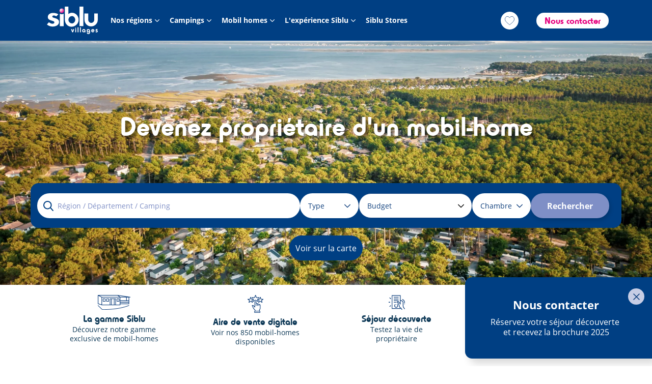

--- FILE ---
content_type: text/html; charset=UTF-8
request_url: https://mobilhome.siblu.fr/?combine=Le%20Montourey%20&page=41
body_size: 591702
content:
<!DOCTYPE html>
<html lang="fr" dir="ltr" prefix="content: http://purl.org/rss/1.0/modules/content/  dc: http://purl.org/dc/terms/  foaf: http://xmlns.com/foaf/0.1/  og: http://ogp.me/ns#  rdfs: http://www.w3.org/2000/01/rdf-schema#  schema: http://schema.org/  sioc: http://rdfs.org/sioc/ns#  sioct: http://rdfs.org/sioc/types#  skos: http://www.w3.org/2004/02/skos/core#  xsd: http://www.w3.org/2001/XMLSchema# ">
  <head>
    <meta charset="utf-8" />
<noscript><style>form.antibot * :not(.antibot-message) { display: none !important; }</style>
</noscript><script>window.dataLayer = window.dataLayer || []; window.dataLayer.push({"drupalLanguage":"fr","drupalCountry":"FR","siteName":"Siblu FR","userUid":0});</script>
<link rel="canonical" href="https://mobilhome.siblu.fr/?page=41" />
<link rel="shortlink" href="https://mobilhome.siblu.fr/" />
<meta name="description" content="Rendez-vous dans un des campings 4* Siblu pour les vacances ou pour devenir propriétaire de votre mobil home !" />
<meta name="Generator" content="Drupal 9 (https://www.drupal.org); Commerce 2" />
<meta name="MobileOptimized" content="width" />
<meta name="HandheldFriendly" content="true" />
<meta name="viewport" content="width=device-width, initial-scale=1, maximum-scale=1, minimum-scale=1, user-scalable=no" />
<link rel="icon" href="/themes/custom/siblu/favicon.ico" type="image/vnd.microsoft.icon" />
<link rel="preload" href="/themes/custom/siblu/dist/259d573294af5fdbf8a087336fe5462e.woff2" as="font" type="font/woff2" crossorigin="anonymous" />
<link rel="preload" href="/themes/custom/siblu/dist/4334c2753ff9f057d9de926e66882c9e.woff2" as="font" type="font/woff2" crossorigin="anonymous" />
<link rel="preload" href="/themes/custom/siblu/dist/5c1c4a8e11d44ffc7a13115b0bd829f3.woff2" as="font" type="font/woff2" crossorigin="anonymous" />
<link rel="preload" href="/themes/custom/siblu/dist/b596676fc00af9806c16a12e9a0350f8.woff2" as="font" type="font/woff2" crossorigin="anonymous" />
<link rel="preload" href="/themes/custom/siblu/dist/ef13a77fc623a0a7ccf8e1905e279ef3.woff2" as="font" type="font/woff2" crossorigin="anonymous" />
<link rel="preload" href="/themes/custom/siblu/dist/ff9d619b59f5cb3529b100448f398ac5.woff2" as="font" type="font/woff2" crossorigin="anonymous" />
<script src="/modules/custom/siblu_external_script/js/didomi.js"></script>
<script type="didomi/javascript" data-vendor="c:abtasty2-izjJRMEi" src="https://try.abtasty.com/0e95c575cbeb6cde152bf5863cfdc7f7.js" defer="defer"></script>
<script src="/sites/default/files/google_tag/google_tag/siblu_gtm/google_tag.script.js?t8vrnc" defer="defer"></script>

    <title>Siblu : Camping 4 étoiles - Location &amp; vente mobil home</title>
    <link rel="stylesheet" media="all" href="/sites/default/files/css/css_50BN0xBkbJ6cfwOXYvKQ0YORakruUwj14IrcBybxxGw.css" />
<link rel="stylesheet" media="all" href="/sites/default/files/css/css_qxuHbyRiGe9zqtfrd3RsGdNnKSkUeIuvERZl0urS3So.css" />

    
  </head>
  <body class="path-frontpage">
        <a href="#main-content" class="visually-hidden focusable skip-link">
      Aller au contenu principal
    </a>
    <noscript aria-hidden="true"><iframe src="https://www.googletagmanager.com/ns.html?id=GTM-WM9RJ7" height="0" width="0" style="display:none;visibility:hidden"></iframe></noscript>
      <div class="dialog-off-canvas-main-canvas" data-off-canvas-main-canvas>
    


  <div class="l-site-template has-no-banner">
          <header class="l-site-template__header" role="banner">
                <div class="h-container space-call-btn">
          <div class="l-site-template__header-content">
                          <div class="l-site-template__header-left">
                                  <button class="no-button l-site-template__iconic-button l-site-template__iconic-button--burger" aria-label="Show side menu" aria-expanded="false">
                    <svg aria-hidden="true">
                      <use xlink:href="/themes/custom/siblu/dist/svg/sprite.svg#svg-burger"></use>
                    </svg>
                  </button>
                                                  <div  class="l-site-template__logo">
                    <div class="block-region-first-region"><div class="block block-system block-system-branding-block">
  
    
        <a href="/" rel="home" class="site-logo">
      <img src="/themes/custom/siblu/logo.svg" alt="Accueil" width="123" height="60" loading="lazy"/>
    </a>
      </div>
<div class="views-element-container block block-views block-views-blockblock-placement-block-3">
  
    
      <div><div class="view view-block-placement view-id-block_placement view-display-id-block_3 js-view-dom-id-d5bc9dc29169ef24835f2005a0b40be310aa4e996d038709fdd82c47e4728833">
  
    
          <div class="attachment attachment-before">
      <div></div>

    </div>
  
  
          </div>
</div>

  </div>
<div class="mobile-search-block">
  <div>
    <?xml version="1.0" encoding="UTF-8"?>
<svg id="Calque_1" data-name="Calque 1" xmlns="http://www.w3.org/2000/svg" viewBox="0 0 231.13 231">
  <defs>
    <style>
      .cls-1 {
      fill: #fff;
      }

      .cls-2 {
      fill: #003f83;
      }
    </style>
  </defs>
  <path class="cls-2" d="m9.33,90.62c.24,45.59,37.19,80.79,81.46,80.76,45.24-.39,80.91-37.36,80.58-81.37-.34-45.57-37.15-80.96-81.34-80.71C44.44,9.55,9.09,46.45,9.33,90.62ZM107.37,2c4.03.74,8,1.91,11.92,3.14,6.31,1.99,12.28,4.77,17.84,8.35,3.64,2.34,7.26,4.76,10.59,7.5,6.79,5.62,12.67,12.13,17.57,19.48,3.44,5.17,6.45,10.61,8.62,16.43,1.51,4.02,2.61,8.2,3.83,12.33,2.06,7.02,2.62,14.23,2.68,24.05-.28,2.57-.61,7.68-1.41,12.72-.85,5.36-2.34,10.59-4.27,15.69-2.27,6.03-5.11,11.76-8.6,17.17-.42.65-.65,1.17.04,1.86,10.05,10.03,20.06,20.1,30.11,30.13,9.68,9.68,19.48,19.25,29.07,29.02,5.08,5.19,6.83,11.55,4.52,18.53-2.22,6.68-7,10.8-14.02,12.06-6.81,1.21-12.28-1.37-16.98-6.11-7.64-7.69-15.32-15.33-22.97-22.99-10.23-10.25-20.45-20.5-30.67-30.75-1.47-1.47-3-2.87-4.43-4.38-.58-.61-1.05-.66-1.74-.26-3.21,1.84-6.34,3.81-9.67,5.4-3.51,1.68-7.15,3.15-10.84,4.42-10.68,3.66-21.72,5.06-32.97,4.44-4.52-.24-9.08-.83-13.51-1.75-4.86-1.01-9.61-2.49-14.28-4.28-6.12-2.35-11.86-5.37-17.3-8.96-6.97-4.6-13.15-10.15-18.58-16.49-5.06-5.92-9.43-12.32-12.62-19.44-1.9-4.25-3.72-8.57-5.12-13C1.05,106.39-.21,96.16.4,85.77c.25-4.17.81-8.35,1.61-12.45.81-4.11,1.92-8.17,3.2-12.16,2-6.21,4.75-12.13,8.28-17.63,2.34-3.63,4.78-7.24,7.52-10.57,5.61-6.8,12.1-12.7,19.46-17.58,5.18-3.43,10.6-6.45,16.43-8.62,4.02-1.5,8.18-2.64,12.31-3.84C77.22.59,85.45-.03,93.72.36c4.57.22,9.15.81,13.65,1.64Zm98.75,216.81c2.52,2.5,5.46,3.62,9.15,2.62,3.41-.91,6.64-4.6,6.6-8.59-.06-2.71-1.19-4.94-3.08-6.83-4.24-4.23-8.48-8.46-12.72-12.7-8.67-8.67-17.35-17.33-25.99-26.02-.7-.7-1.09-.57-1.7.05-3.64,3.67-7.3,7.32-10.98,10.94-.75.73-.69,1.21.02,1.91,3.21,3.15,6.36,6.35,9.54,9.53,9.72,9.7,19.41,19.42,29.16,29.09Zm-46.69-46.62c.54.55.86.41,1.37-.03,3.97-3.48,7.68-7.21,11.19-11.15.68-.77.7-1.18-.04-1.9-3.02-2.94-5.98-5.95-8.96-8.93-.97-.96-1.96-1.89-2.96-2.85-2.11,2.31-4.02,4.54-6.09,6.61s-4.3,3.97-6.47,5.96c.08.23.08.33.13.38,3.94,3.97,7.9,7.93,11.83,11.91Z"/>
  <path class="cls-1" d="m178.38,167.34c.61-.62,1-.75,1.7-.05,8.64,8.69,17.32,17.35,25.99,26.02,4.24,4.24,8.48,8.47,12.72,12.7,1.89,1.89,3.02,4.12,3.08,6.83.04,3.99-3.19,7.68-6.6,8.59-3.69,1-6.63-.12-9.15-2.62-9.75-9.67-19.44-19.39-29.16-29.09-3.18-3.18-6.33-6.38-9.54-9.53-.71-.7-.77-1.18-.02-1.91,3.68-3.62,7.34-7.27,10.98-10.94Z"/>
  <path class="cls-2" d="m90.35,18.3c39.84.03,72,32.25,71.99,72-.02,39.83-32.1,71.84-71.99,72.04-39.68-.14-71.97-32.09-72.02-71.98-.06-39.73,32.23-72.09,72.02-72.06ZM27.35,90.19c-.08,34.91,27.68,62.75,62.91,63.2,34.96-.33,63.04-27.87,63.07-63.03.04-35-27.83-63.02-62.96-63.04-34.91-.03-62.94,27.71-63.02,62.87Z"/>
  <path class="cls-1" d="m90.03,9.3c44.19-.25,81,35.14,81.34,80.71.33,44.01-35.34,80.98-80.58,81.37-44.27.03-81.22-35.17-81.46-80.76-.24-44.17,35.11-81.07,80.7-81.32ZM18.33,90.36c.05,39.89,32.34,71.84,72.02,71.98,39.89-.2,71.97-32.21,71.99-72.04.01-39.75-32.15-71.97-71.99-72-39.79-.03-72.08,32.33-72.02,72.06Z"/>
  <path class="cls-2" d="m107.52,39.05c7.62,2.6,14.39,6.69,20.21,12.27,5.5,5.27,9.7,11.43,12.58,18.5.69,1.7,1.11,3.29.08,5.06-1.6,2.78-6.07,2.96-7.67-.19-1.11-2.18-2.04-4.45-3.25-6.57-3.74-6.54-8.82-11.82-15.2-15.86-3.9-2.48-8.06-4.44-12.53-5.47-3.58-.83-7.28-1.13-10.94-1.52-1.55-.16-2.92-.49-3.92-1.72-1.17-1.45-1.35-3.13-.54-4.76.74-1.51,2.1-2.34,3.8-2.49.71-.06,1.44-.01,2.44-.01,4.91.24,10.02,1.08,14.94,2.76Z"/>
  <path class="cls-1" d="m159.43,172.19c-3.93-3.98-7.89-7.94-11.83-11.91-.05-.05-.05-.15-.13-.38,2.17-1.99,4.4-3.89,6.47-5.96s3.98-4.3,6.09-6.61c1,.96,1.99,1.89,2.96,2.85,2.98,2.98,5.94,5.99,8.96,8.93.74.72.72,1.13.04,1.9-3.51,3.94-7.22,7.67-11.19,11.15-.51.44-.83.58-1.37.03Z"/>
  <path class="cls-1" d="m90.37,27.32c35.13.02,63,28.04,62.96,63.04-.03,35.16-28.11,62.7-63.07,63.03-35.23-.45-62.99-28.29-62.91-63.2.08-35.16,28.11-62.9,63.02-62.87Zm45.07,62.96c.05,2.48,1.89,4.4,4.41,4.51,2.34.1,4.48-2.08,4.51-4.46.02-2.36-2.09-4.57-4.45-4.5-2.46.07-4.43,1.92-4.47,4.45Zm-33.7-43.49c4.47,1.03,8.63,2.99,12.53,5.47,6.38,4.04,11.46,9.32,15.2,15.86,1.21,2.12,2.14,4.39,3.25,6.57,1.6,3.15,6.07,2.97,7.67.19,1.03-1.77.61-3.36-.08-5.06-2.88-7.07-7.08-13.23-12.58-18.5-5.82-5.58-12.59-9.67-20.21-12.27-4.92-1.68-10.03-2.52-14.94-2.76-1,0-1.73-.05-2.44.01-1.7.15-3.06.98-3.8,2.49-.81,1.63-.63,3.31.54,4.76,1,1.23,2.37,1.56,3.92,1.72,3.66.39,7.36.69,10.94,1.52Z"/>
  <path class="cls-2" d="m139.85,94.79c-2.52-.11-4.36-2.03-4.41-4.51.04-2.53,2.01-4.38,4.47-4.45,2.36-.07,4.47,2.14,4.45,4.5-.03,2.38-2.17,4.56-4.51,4.46Z"/>
</svg>

  </div>
</div>


<div class="block block-siblu-flags block-favourites-counter-block button-favorites button-favorites--white">
  
    
      <a href="/siblu-flags/favourites" class="use-ajax">Favourites <span class="favourites-counter"> <span></a>
  </div>
</div>
                  </div>
                              </div>
                                      <div class="l-site-template__header-right">
                                  <div class="l-site-template__overlay"></div>
                  <div  class="l-site-template__side-nav">
                    <div class="l-site-template__side-nav-header">
                      <div class="no-button l-site-template__iconic-button l-site-template__iconic-button--cross" aria-label="Hide side menu" aria-expanded="false">
                        <svg aria-hidden="true">
                          <use xlink:href="/themes/custom/siblu/dist/svg/sprite.svg#svg-cross"></use>
                        </svg>
                      </div>
                    </div>
                    <div class="l-site-template__side-nav-content">
                      <div class="block-region-second-region"><nav role="navigation" aria-labelledby="-menu" class="block block-menu navigation menu--main">
            
    <div class="visually-hidden" id="-menu">Main navigation</div>
  

        
              <ul class="menu">
                                                    <li class="menu-item menu-item--expanded menu-item--">
        <div class="menu-item__container menu-item__container--expanded">
          <a href="/" data-drupal-link-system-path="&lt;front&gt;">Nos régions</a>
                      <div class="menu-item__icon-container">
              <svg class="menu-item__icon menu-item__icon--plus" aria-hidden="true">
                <use xlink:href="/themes/custom/siblu/dist/svg/sprite.svg#svg-plus"></use>
              </svg>
              <svg class="menu-item__icon menu-item__icon--minus" aria-hidden="true">
                <use xlink:href="/themes/custom/siblu/dist/svg/sprite.svg#svg-minus"></use>
              </svg>
              <svg class="menu-item__icon menu-item__icon--arrow" aria-hidden="true">
                <use xlink:href="/themes/custom/siblu/dist/svg/sprite.svg#svg-arrow"></use>
              </svg>
            </div>
                  </div>
                                <ul class="menu">
                          <li class="menu-item">
        <div class="menu-item__container">
          <a href="/camping/normandie" data-drupal-link-system-path="node/65">Normandie</a>
                  </div>
              </li>
                      <li class="menu-item">
        <div class="menu-item__container">
          <a href="/camping/loir-et-cher" data-drupal-link-system-path="node/63">Loir et Cher</a>
                  </div>
              </li>
                      <li class="menu-item">
        <div class="menu-item__container">
          <a href="/camping/bretagne-sud" data-drupal-link-system-path="node/70">Bretagne Sud</a>
                  </div>
              </li>
                      <li class="menu-item">
        <div class="menu-item__container">
          <a href="/camping/loire-atlantique" data-drupal-link-system-path="node/50">Loire Atlantique</a>
                  </div>
              </li>
                      <li class="menu-item">
        <div class="menu-item__container">
          <a href="/camping/vendee" data-drupal-link-system-path="node/56">Vendée</a>
                  </div>
              </li>
                      <li class="menu-item">
        <div class="menu-item__container">
          <a href="/camping/charente-maritime" data-drupal-link-system-path="node/44">Charente Maritime</a>
                  </div>
              </li>
                      <li class="menu-item">
        <div class="menu-item__container">
          <a href="/camping/gironde" data-drupal-link-system-path="node/71">Gironde</a>
                  </div>
              </li>
                      <li class="menu-item">
        <div class="menu-item__container">
          <a href="/camping/landes" data-drupal-link-system-path="node/59">Landes</a>
                  </div>
              </li>
                      <li class="menu-item">
        <div class="menu-item__container">
          <a href="/camping/languedoc-roussillon" data-drupal-link-system-path="node/58">Languedoc Roussillon</a>
                  </div>
              </li>
                      <li class="menu-item">
        <div class="menu-item__container">
          <a href="/camping/paca" data-drupal-link-system-path="node/53">Var - Côte d&#039;Azur</a>
                  </div>
              </li>
                      <li class="menu-item">
        <div class="menu-item__container">
          <a href="/camping/rhone" data-drupal-link-system-path="node/61">Rhône</a>
                  </div>
              </li>
        </ul>
  
              </li>
                                                <li class="menu-item menu-item--expanded menu-item--">
        <div class="menu-item__container menu-item__container--expanded">
          <span>Campings</span>
                      <div class="menu-item__icon-container">
              <svg class="menu-item__icon menu-item__icon--plus" aria-hidden="true">
                <use xlink:href="/themes/custom/siblu/dist/svg/sprite.svg#svg-plus"></use>
              </svg>
              <svg class="menu-item__icon menu-item__icon--minus" aria-hidden="true">
                <use xlink:href="/themes/custom/siblu/dist/svg/sprite.svg#svg-minus"></use>
              </svg>
              <svg class="menu-item__icon menu-item__icon--arrow" aria-hidden="true">
                <use xlink:href="/themes/custom/siblu/dist/svg/sprite.svg#svg-arrow"></use>
              </svg>
            </div>
                  </div>
                                <ul class="menu">
                                                    <li class="menu-item menu-item--expanded menu-item--">
        <div class="menu-item__container menu-item__container--expanded">
          <span>Normandie</span>
                      <div class="menu-item__icon-container">
              <svg class="menu-item__icon menu-item__icon--plus" aria-hidden="true">
                <use xlink:href="/themes/custom/siblu/dist/svg/sprite.svg#svg-plus"></use>
              </svg>
              <svg class="menu-item__icon menu-item__icon--minus" aria-hidden="true">
                <use xlink:href="/themes/custom/siblu/dist/svg/sprite.svg#svg-minus"></use>
              </svg>
              <svg class="menu-item__icon menu-item__icon--arrow" aria-hidden="true">
                <use xlink:href="/themes/custom/siblu/dist/svg/sprite.svg#svg-arrow"></use>
              </svg>
            </div>
                  </div>
                                <ul class="menu">
                                                    <li class="menu-item menu-item--">
        <div class="menu-item__container">
          <a href="/camping/normandie/domaine-de-litteau" data-drupal-link-system-path="node/77">Domaine de Litteau</a>
                  </div>
              </li>
        </ul>
  
              </li>
                      <li class="menu-item menu-item--expanded">
        <div class="menu-item__container menu-item__container--expanded">
          <span>Bretagne Sud</span>
                      <div class="menu-item__icon-container">
              <svg class="menu-item__icon menu-item__icon--plus" aria-hidden="true">
                <use xlink:href="/themes/custom/siblu/dist/svg/sprite.svg#svg-plus"></use>
              </svg>
              <svg class="menu-item__icon menu-item__icon--minus" aria-hidden="true">
                <use xlink:href="/themes/custom/siblu/dist/svg/sprite.svg#svg-minus"></use>
              </svg>
              <svg class="menu-item__icon menu-item__icon--arrow" aria-hidden="true">
                <use xlink:href="/themes/custom/siblu/dist/svg/sprite.svg#svg-arrow"></use>
              </svg>
            </div>
                  </div>
                                <ul class="menu">
                          <li class="menu-item">
        <div class="menu-item__container">
          <a href="/camping/bretagne-sud/domaine-de-kerlann" data-drupal-link-system-path="node/35">Domaine de Kerlann</a>
                  </div>
              </li>
                      <li class="menu-item">
        <div class="menu-item__container">
          <a href="/camping/bretagne-sud/le-conguel" data-drupal-link-system-path="node/36">Le Conguel</a>
                  </div>
              </li>
        </ul>
  
              </li>
                      <li class="menu-item menu-item--expanded">
        <div class="menu-item__container menu-item__container--expanded">
          <span>Loire Atlantique</span>
                      <div class="menu-item__icon-container">
              <svg class="menu-item__icon menu-item__icon--plus" aria-hidden="true">
                <use xlink:href="/themes/custom/siblu/dist/svg/sprite.svg#svg-plus"></use>
              </svg>
              <svg class="menu-item__icon menu-item__icon--minus" aria-hidden="true">
                <use xlink:href="/themes/custom/siblu/dist/svg/sprite.svg#svg-minus"></use>
              </svg>
              <svg class="menu-item__icon menu-item__icon--arrow" aria-hidden="true">
                <use xlink:href="/themes/custom/siblu/dist/svg/sprite.svg#svg-arrow"></use>
              </svg>
            </div>
                  </div>
                                <ul class="menu">
                          <li class="menu-item">
        <div class="menu-item__container">
          <a href="/camping/loire-atlantique/les-pierres-couchees" data-drupal-link-system-path="node/42">Les Pierres Couchées</a>
                  </div>
              </li>
                                                <li class="menu-item menu-item--">
        <div class="menu-item__container">
          <a href="/camping/loire-atlantique/le-bois-bayadene" data-drupal-link-system-path="node/114">Le Bois de Bayadène</a>
                  </div>
              </li>
        </ul>
  
              </li>
                      <li class="menu-item menu-item--expanded">
        <div class="menu-item__container menu-item__container--expanded">
          <span>Loir et Cher</span>
                      <div class="menu-item__icon-container">
              <svg class="menu-item__icon menu-item__icon--plus" aria-hidden="true">
                <use xlink:href="/themes/custom/siblu/dist/svg/sprite.svg#svg-plus"></use>
              </svg>
              <svg class="menu-item__icon menu-item__icon--minus" aria-hidden="true">
                <use xlink:href="/themes/custom/siblu/dist/svg/sprite.svg#svg-minus"></use>
              </svg>
              <svg class="menu-item__icon menu-item__icon--arrow" aria-hidden="true">
                <use xlink:href="/themes/custom/siblu/dist/svg/sprite.svg#svg-arrow"></use>
              </svg>
            </div>
                  </div>
                                <ul class="menu">
                          <li class="menu-item">
        <div class="menu-item__container">
          <a href="/camping/loir-et-cher/domaine-de-dugny" data-drupal-link-system-path="node/78">Domaine de Dugny</a>
                  </div>
              </li>
        </ul>
  
              </li>
                      <li class="menu-item menu-item--expanded">
        <div class="menu-item__container menu-item__container--expanded">
          <span>Vendée</span>
                      <div class="menu-item__icon-container">
              <svg class="menu-item__icon menu-item__icon--plus" aria-hidden="true">
                <use xlink:href="/themes/custom/siblu/dist/svg/sprite.svg#svg-plus"></use>
              </svg>
              <svg class="menu-item__icon menu-item__icon--minus" aria-hidden="true">
                <use xlink:href="/themes/custom/siblu/dist/svg/sprite.svg#svg-minus"></use>
              </svg>
              <svg class="menu-item__icon menu-item__icon--arrow" aria-hidden="true">
                <use xlink:href="/themes/custom/siblu/dist/svg/sprite.svg#svg-arrow"></use>
              </svg>
            </div>
                  </div>
                                <ul class="menu">
                          <li class="menu-item">
        <div class="menu-item__container">
          <a href="/camping/vendee/le-bois-dormant" data-drupal-link-system-path="node/43">Le Bois Dormant</a>
                  </div>
              </li>
                      <li class="menu-item">
        <div class="menu-item__container">
          <a href="/camping/vendee/le-bois-masson" data-drupal-link-system-path="node/51">Le Bois Masson</a>
                  </div>
              </li>
        </ul>
  
              </li>
                      <li class="menu-item menu-item--expanded">
        <div class="menu-item__container menu-item__container--expanded">
          <span>Charente Maritime</span>
                      <div class="menu-item__icon-container">
              <svg class="menu-item__icon menu-item__icon--plus" aria-hidden="true">
                <use xlink:href="/themes/custom/siblu/dist/svg/sprite.svg#svg-plus"></use>
              </svg>
              <svg class="menu-item__icon menu-item__icon--minus" aria-hidden="true">
                <use xlink:href="/themes/custom/siblu/dist/svg/sprite.svg#svg-minus"></use>
              </svg>
              <svg class="menu-item__icon menu-item__icon--arrow" aria-hidden="true">
                <use xlink:href="/themes/custom/siblu/dist/svg/sprite.svg#svg-arrow"></use>
              </svg>
            </div>
                  </div>
                                <ul class="menu">
                          <li class="menu-item">
        <div class="menu-item__container">
          <a href="/camping/charente-maritime/bonne-anse-plage" data-drupal-link-system-path="node/15">Bonne Anse Plage</a>
                  </div>
              </li>
                      <li class="menu-item">
        <div class="menu-item__container">
          <a href="/camping/charente-maritime/la-pignade" data-drupal-link-system-path="node/52">La Pignade</a>
                  </div>
              </li>
                      <li class="menu-item">
        <div class="menu-item__container">
          <a href="/camping/charente-maritime/les-charmettes" data-drupal-link-system-path="node/9">Les Charmettes</a>
                  </div>
              </li>
                      <li class="menu-item">
        <div class="menu-item__container">
          <a href="/camping/charente-maritime/mer-et-soleil-doleron" data-drupal-link-system-path="node/75">Mer et Soleil d&#039;Oléron</a>
                  </div>
              </li>
        </ul>
  
              </li>
                      <li class="menu-item menu-item--expanded">
        <div class="menu-item__container menu-item__container--expanded">
          <span>Gironde</span>
                      <div class="menu-item__icon-container">
              <svg class="menu-item__icon menu-item__icon--plus" aria-hidden="true">
                <use xlink:href="/themes/custom/siblu/dist/svg/sprite.svg#svg-plus"></use>
              </svg>
              <svg class="menu-item__icon menu-item__icon--minus" aria-hidden="true">
                <use xlink:href="/themes/custom/siblu/dist/svg/sprite.svg#svg-minus"></use>
              </svg>
              <svg class="menu-item__icon menu-item__icon--arrow" aria-hidden="true">
                <use xlink:href="/themes/custom/siblu/dist/svg/sprite.svg#svg-arrow"></use>
              </svg>
            </div>
                  </div>
                                <ul class="menu">
                          <li class="menu-item">
        <div class="menu-item__container">
          <a href="/camping/gironde/domaine-de-soulac" data-drupal-link-system-path="node/64">Domaine de Soulac</a>
                  </div>
              </li>
                      <li class="menu-item">
        <div class="menu-item__container">
          <a href="/camping/gironde/les-viviers" data-drupal-link-system-path="node/68">Les Viviers</a>
                  </div>
              </li>
                                                <li class="menu-item menu-item--">
        <div class="menu-item__container">
          <a href="/camping/gironde/les-embruns" data-drupal-link-system-path="node/123">Les Embruns</a>
                  </div>
              </li>
        </ul>
  
              </li>
                      <li class="menu-item menu-item--expanded">
        <div class="menu-item__container menu-item__container--expanded">
          <span>Landes</span>
                      <div class="menu-item__icon-container">
              <svg class="menu-item__icon menu-item__icon--plus" aria-hidden="true">
                <use xlink:href="/themes/custom/siblu/dist/svg/sprite.svg#svg-plus"></use>
              </svg>
              <svg class="menu-item__icon menu-item__icon--minus" aria-hidden="true">
                <use xlink:href="/themes/custom/siblu/dist/svg/sprite.svg#svg-minus"></use>
              </svg>
              <svg class="menu-item__icon menu-item__icon--arrow" aria-hidden="true">
                <use xlink:href="/themes/custom/siblu/dist/svg/sprite.svg#svg-arrow"></use>
              </svg>
            </div>
                  </div>
                                <ul class="menu">
                          <li class="menu-item">
        <div class="menu-item__container">
          <a href="/camping/landes/la-reserve" data-drupal-link-system-path="node/73">La Réserve</a>
                  </div>
              </li>
                      <li class="menu-item">
        <div class="menu-item__container">
          <a href="/camping/landes/les-dunes-de-contis" data-drupal-link-system-path="node/72">Les Dunes de Contis</a>
                  </div>
              </li>
                                                <li class="menu-item menu-item--">
        <div class="menu-item__container">
          <a href="/camping/landes/la-plage" data-drupal-link-system-path="node/122">La Plage</a>
                  </div>
              </li>
                                                <li class="menu-item menu-item--">
        <div class="menu-item__container">
          <a href="/camping/landes/la-pointe" data-drupal-link-system-path="node/119">La Pointe</a>
                  </div>
              </li>
                                                <li class="menu-item menu-item--">
        <div class="menu-item__container">
          <a href="/camping/landes/le-pipiou" data-drupal-link-system-path="node/121">Le Pipiou</a>
                  </div>
              </li>
                                                <li class="menu-item menu-item--">
        <div class="menu-item__container">
          <a href="/camping/landes/les-oyats" data-drupal-link-system-path="node/120">Les Oyats</a>
                  </div>
              </li>
        </ul>
  
              </li>
                      <li class="menu-item menu-item--expanded">
        <div class="menu-item__container menu-item__container--expanded">
          <span>Languedoc Roussillon</span>
                      <div class="menu-item__icon-container">
              <svg class="menu-item__icon menu-item__icon--plus" aria-hidden="true">
                <use xlink:href="/themes/custom/siblu/dist/svg/sprite.svg#svg-plus"></use>
              </svg>
              <svg class="menu-item__icon menu-item__icon--minus" aria-hidden="true">
                <use xlink:href="/themes/custom/siblu/dist/svg/sprite.svg#svg-minus"></use>
              </svg>
              <svg class="menu-item__icon menu-item__icon--arrow" aria-hidden="true">
                <use xlink:href="/themes/custom/siblu/dist/svg/sprite.svg#svg-arrow"></use>
              </svg>
            </div>
                  </div>
                                <ul class="menu">
                          <li class="menu-item">
        <div class="menu-item__container">
          <a href="/camping/languedoc-roussillon/mar-estang" data-drupal-link-system-path="node/46">Mar Estang</a>
                  </div>
              </li>
                      <li class="menu-item">
        <div class="menu-item__container">
          <a href="/camping/languedoc-roussillon/le-lac-des-reves" data-drupal-link-system-path="node/55">Le Lac des Rêves</a>
                  </div>
              </li>
                      <li class="menu-item">
        <div class="menu-item__container">
          <a href="/camping/languedoc-roussillon/la-carabasse" data-drupal-link-system-path="node/57">La Carabasse</a>
                  </div>
              </li>
                      <li class="menu-item">
        <div class="menu-item__container">
          <a href="/camping/languedoc-roussillon/les-sables-du-midi" data-drupal-link-system-path="node/66">Les Sables du Midi</a>
                  </div>
              </li>
                                                <li class="menu-item menu-item--">
        <div class="menu-item__container">
          <a href="/camping/pyrenees-orientales/le-marisol" data-drupal-link-system-path="node/124">Le Marisol</a>
                  </div>
              </li>
        </ul>
  
              </li>
                      <li class="menu-item menu-item--expanded">
        <div class="menu-item__container menu-item__container--expanded">
          <span>PACA</span>
                      <div class="menu-item__icon-container">
              <svg class="menu-item__icon menu-item__icon--plus" aria-hidden="true">
                <use xlink:href="/themes/custom/siblu/dist/svg/sprite.svg#svg-plus"></use>
              </svg>
              <svg class="menu-item__icon menu-item__icon--minus" aria-hidden="true">
                <use xlink:href="/themes/custom/siblu/dist/svg/sprite.svg#svg-minus"></use>
              </svg>
              <svg class="menu-item__icon menu-item__icon--arrow" aria-hidden="true">
                <use xlink:href="/themes/custom/siblu/dist/svg/sprite.svg#svg-arrow"></use>
              </svg>
            </div>
                  </div>
                                <ul class="menu">
                          <li class="menu-item">
        <div class="menu-item__container">
          <a href="/camping/var/le-montourey" data-drupal-link-system-path="node/69">Le Montourey</a>
                  </div>
              </li>
        </ul>
  
              </li>
                      <li class="menu-item menu-item--expanded">
        <div class="menu-item__container menu-item__container--expanded">
          <span>Rhône</span>
                      <div class="menu-item__icon-container">
              <svg class="menu-item__icon menu-item__icon--plus" aria-hidden="true">
                <use xlink:href="/themes/custom/siblu/dist/svg/sprite.svg#svg-plus"></use>
              </svg>
              <svg class="menu-item__icon menu-item__icon--minus" aria-hidden="true">
                <use xlink:href="/themes/custom/siblu/dist/svg/sprite.svg#svg-minus"></use>
              </svg>
              <svg class="menu-item__icon menu-item__icon--arrow" aria-hidden="true">
                <use xlink:href="/themes/custom/siblu/dist/svg/sprite.svg#svg-arrow"></use>
              </svg>
            </div>
                  </div>
                                <ul class="menu">
                          <li class="menu-item">
        <div class="menu-item__container">
          <a href="/camping/rhone/les-rives-de-condrieu" data-drupal-link-system-path="node/74">Les Rives de Condrieu</a>
                  </div>
              </li>
        </ul>
  
              </li>
        </ul>
  
              </li>
                                                <li class="menu-item menu-item--expanded menu-item--">
        <div class="menu-item__container menu-item__container--expanded">
          <a href="/acheter-neuf" data-drupal-link-system-path="node/25">Mobil homes</a>
                      <div class="menu-item__icon-container">
              <svg class="menu-item__icon menu-item__icon--plus" aria-hidden="true">
                <use xlink:href="/themes/custom/siblu/dist/svg/sprite.svg#svg-plus"></use>
              </svg>
              <svg class="menu-item__icon menu-item__icon--minus" aria-hidden="true">
                <use xlink:href="/themes/custom/siblu/dist/svg/sprite.svg#svg-minus"></use>
              </svg>
              <svg class="menu-item__icon menu-item__icon--arrow" aria-hidden="true">
                <use xlink:href="/themes/custom/siblu/dist/svg/sprite.svg#svg-arrow"></use>
              </svg>
            </div>
                  </div>
                                <ul class="menu">
                                                    <li class="menu-item menu-item--">
        <div class="menu-item__container">
          <a href="/search">Mobil-homes en vente</a>
                  </div>
              </li>
                      <li class="menu-item">
        <div class="menu-item__container">
          <a href="/acheter-neuf" data-drupal-link-system-path="node/25">Mobil homes neufs</a>
                  </div>
              </li>
                      <li class="menu-item">
        <div class="menu-item__container">
          <a href="/occasion" data-drupal-link-system-path="node/87">Mobil homes occasions </a>
                  </div>
              </li>
                                                <li class="menu-item menu-item--">
        <div class="menu-item__container">
          <a href="/mobil-home-solaire" title="Mobil homes solaires" data-drupal-link-system-path="node/139">Mobil homes solaires</a>
                  </div>
              </li>
                                                <li class="menu-item menu-item--">
        <div class="menu-item__container">
          <a href="https://mobilhome.siblu.fr/mobilhome-%C3%A0-vendre" title="Mobil homes en déstockage">Mobil homes en déstockage</a>
                  </div>
              </li>
                                                <li class="menu-item menu-item--">
        <div class="menu-item__container">
          <a href="/mobilhome-occasion-bord-de-mer" data-drupal-link-system-path="node/179">Mobil homes en bord de mer</a>
                  </div>
              </li>
        </ul>
  
              </li>
                                                <li class="menu-item menu-item--expanded menu-item--">
        <div class="menu-item__container menu-item__container--expanded">
          <a href="/avantages-proprietaires" data-drupal-link-system-path="node/22">L&#039;expérience Siblu</a>
                      <div class="menu-item__icon-container">
              <svg class="menu-item__icon menu-item__icon--plus" aria-hidden="true">
                <use xlink:href="/themes/custom/siblu/dist/svg/sprite.svg#svg-plus"></use>
              </svg>
              <svg class="menu-item__icon menu-item__icon--minus" aria-hidden="true">
                <use xlink:href="/themes/custom/siblu/dist/svg/sprite.svg#svg-minus"></use>
              </svg>
              <svg class="menu-item__icon menu-item__icon--arrow" aria-hidden="true">
                <use xlink:href="/themes/custom/siblu/dist/svg/sprite.svg#svg-arrow"></use>
              </svg>
            </div>
                  </div>
                                <ul class="menu">
                                                    <li class="menu-item menu-item--">
        <div class="menu-item__container">
          <a href="/camping" data-drupal-link-system-path="node/82">Les raisons d&#039;acheter chez Siblu</a>
                  </div>
              </li>
                                                <li class="menu-item menu-item--">
        <div class="menu-item__container">
          <a href="/vos-questions-nos-reponses" data-drupal-link-system-path="node/26">FAQ</a>
                  </div>
              </li>
                                                <li class="menu-item menu-item--">
        <div class="menu-item__container">
          <a href="/camping/france/visite-decouverte" data-drupal-link-system-path="node/18">Séjour découverte</a>
                  </div>
              </li>
                      <li class="menu-item">
        <div class="menu-item__container">
          <a href="/avantages-proprietaires" data-drupal-link-system-path="node/22">Avantages propriétaires</a>
                  </div>
              </li>
                      <li class="menu-item">
        <div class="menu-item__container">
          <a href="/vie-proprietaire" data-drupal-link-system-path="node/81">Pourquoi devenir propriétaire ?</a>
                  </div>
              </li>
                      <li class="menu-item">
        <div class="menu-item__container">
          <a href="/budget" data-drupal-link-system-path="node/23">Budget et financement</a>
                  </div>
              </li>
                      <li class="menu-item">
        <div class="menu-item__container">
          <a href="/statut-lmnp" data-drupal-link-system-path="node/19">Le statut LMNP</a>
                  </div>
              </li>
                      <li class="menu-item">
        <div class="menu-item__container">
          <a href="/nos-engagements" data-drupal-link-system-path="node/24">Nos engagements</a>
                  </div>
              </li>
                      <li class="menu-item">
        <div class="menu-item__container">
          <a href="/temoignage" data-drupal-link-system-path="node/85">Vos témoignages </a>
                  </div>
              </li>
                                                <li class="menu-item menu-item--">
        <div class="menu-item__container">
          <a href="/prix-mobil-home" target="_self" data-drupal-link-system-path="node/135">Le prix d&#039;un mobil home</a>
                  </div>
              </li>
        </ul>
  
              </li>
                                                <li class="menu-item menu-item--">
        <div class="menu-item__container">
          <a href="/SibluStores-Bordeaux" data-drupal-link-system-path="node/173">Siblu Stores</a>
                  </div>
              </li>
        </ul>
  


  </nav>
<div class="views-element-container block block-views block-views-blockblock-placement-block-3">
  
    
      <div><div class="view view-block-placement view-id-block_placement view-display-id-block_3 js-view-dom-id-53cf54e1e57a844af09044097f3b3e782a0716eddb5f64833fd02fed06ba480e">
  
    
          <div class="attachment attachment-before">
      <div></div>

    </div>
  
  
          </div>
</div>

  </div>


<div class="block block-siblu-flags block-favourites-counter-block button-favorites button-favorites--white">
  
    
      <a href="/siblu-flags/favourites" class="use-ajax">Favourites <span class="favourites-counter"> <span></a>
  </div>
</div>
                                              <p class="form-item call-btn-mobile"><a href="/#field_paragraph_7413_contact_siv" class="button close" href="https://siblu.fr" >Nous contacter</a></p>
                                          </div>
                  </div>
                                                                  <div class="call-wrapper call"><button type="button" class="call__open-popup-icon-btn" aria-label="Go to contact page"><span class="call__text-heading-label">Nous contacter</span>
</button>
</div>

                              </div>

            
          </div>
        </div>
      </header>
              <main class="l-site-template__main" role="main">
        <div  class="l-site-template__content">
          <div class="block-region-fourth-region"><div class="block block-system block-system-main-block">
  
    
        <div class="layout layout--onecol">
    <div  class="layout__region layout__region--content">
      <div class="block-region-content"><div class="views-element-container block block-views block-views-blockpromoted-block-1">
  
    
      <div><div class="view view-promoted view-id-promoted view-display-id-block_1 js-view-dom-id-5dd0db751426ed7b0a85b19bf7ce31ce97c85efc10fa7f7e6885c21478775009">
  
    
          <div class="attachment attachment-before">
      <div></div>

    </div>
  
      <div class="view-content">
          <div class="views-row">
<article role="article" about="/node/79" class="node node--type-landing-pages node--promoted node--view-mode-homepage">

  
    

  
  <div class="node__content">
      <div class="layout layout--onecol">
    <div  class="layout__region layout__region--content">
      <div class="block block-layout-builder block-field-blocknodelanding-pagescarousel-banner">
  
    
      
<div class="field field--name-carousel-banner field--type-entity-reference-revisions field--label-hidden">
  <div class="h-container h-container--full h-container--full--slider ">
    <div class="swiper-container o-banner-slider">
      <div class="swiper-wrapper o-banner-slider__items">
                  <div class='o-banner-slider__item swiper-slide'>  <div id="field_paragraph_12246_image_and_text"  class="paragraph paragraph--type--image-and-text paragraph--view-mode--default">
            <div class="layout layout--twocol">
          <div  class="layout__region layout__region--top">
        <div class="block block-layout-builder block-field-blockparagraphimage-and-textmedia">
  
    
      
      <div class="field field--name-media field--type-entity-reference field--label-hidden field__items">
              <div class="field__item"><article class="media media--type-image media--view-mode-banner">
  
        <div class="block block-layout-builder block-field-blockmediaimagefield-media-image">
  
    
      
            <div class="field field--name-field-media-image field--type-image field--label-hidden field__item">    <picture>
                  <source srcset="/sites/default/files/styles/scale_and_crop_1920_1024/public/2025-07/Sunelia-Embruns-HD%C2%A9photo911-112%20%281%29-min.jpg.webp?itok=g6wV6lTH 1x" media="all and (min-width: 1024px)" type="image/webp"/>
              <source srcset="/sites/default/files/styles/scale_and_crop_1024_960_banner/public/2025-07/Sunelia-Embruns-HD%C2%A9photo911-112%20%281%29-min.jpg.webp?itok=AHLKSgq9 1x, /sites/default/files/styles/scale_and_crop_2048_1920/public/2025-07/Sunelia-Embruns-HD%C2%A9photo911-112%20%281%29-min.webp?itok=U-hw6WrW 2x" media="all and (min-width: 750px) and (max-width: 1023px)" type="image/webp"/>
              <source srcset="/sites/default/files/styles/scale_and_crope_750_800_banner/public/2025-07/Sunelia-Embruns-HD%C2%A9photo911-112%20%281%29-min.jpg.webp?itok=VrZbqPPH 1x, /sites/default/files/styles/scale_and_crop_1500_1600_banner/public/2025-07/Sunelia-Embruns-HD%C2%A9photo911-112%20%281%29-min.jpg.webp?itok=Sugq56IE 2x" media="all and (max-width: 749px)" type="image/webp"/>
              <source srcset="/sites/default/files/styles/scale_and_crop_1920_1024/public/2025-07/Sunelia-Embruns-HD%C2%A9photo911-112%20%281%29-min.jpg.webp?itok=g6wV6lTH 1x" media="all and (min-width: 1024px)" type="image/webp"/>
              <source srcset="/sites/default/files/styles/scale_and_crop_1024_960_banner/public/2025-07/Sunelia-Embruns-HD%C2%A9photo911-112%20%281%29-min.jpg.webp?itok=AHLKSgq9 1x, /sites/default/files/styles/scale_and_crop_2048_1920/public/2025-07/Sunelia-Embruns-HD%C2%A9photo911-112%20%281%29-min.jpg?itok=U-hw6WrW 2x" media="all and (min-width: 750px) and (max-width: 1023px)"/>
              <source srcset="/sites/default/files/styles/scale_and_crope_750_800_banner/public/2025-07/Sunelia-Embruns-HD%C2%A9photo911-112%20%281%29-min.jpg.webp?itok=VrZbqPPH 1x, /sites/default/files/styles/scale_and_crop_1500_1600_banner/public/2025-07/Sunelia-Embruns-HD%C2%A9photo911-112%20%281%29-min.jpg.webp?itok=Sugq56IE 2x" media="all and (max-width: 749px)" type="image/webp"/>
                  <img src="/sites/default/files/styles/scale_and_crop_1920_1024/public/2025-07/Sunelia-Embruns-HD%C2%A9photo911-112%20%281%29-min.jpg.webp?itok=g6wV6lTH" alt="Vente de mobil home Siblu" typeof="foaf:Image" />

  </picture>

</div>
      
  </div>


  </article>
</div>
          </div>
  
  </div>

      </div>
    
    
    
          <div  class="layout__region layout__region--bottom">
        <div class="block block-layout-builder block-field-blockparagraphimage-and-textwysiwyg">
  
    
      
            <div class="clearfix text-formatted field field--name-wysiwyg field--type-text-long field--label-hidden field__item"><h1>Devenez propriétaire d'un mobil-home</h1>
</div>
      
  </div>

      </div>
      </div>

      </div>
</div>
              </div>

      <div class="o-banner-slider__arrow o-banner-slider__arrow--left a-slider-arrow a-slider-arrow--secondary">
        <svg class="a-slider-arrow__icon a-slider-arrow__icon--secondary" aria-hidden="true">
          <use xlink:href="/themes/custom/siblu/dist/svg/sprite.svg#svg-arrow"></use>
        </svg>
      </div>
      <div class="o-banner-slider__arrow o-banner-slider__arrow--right a-slider-arrow a-slider-arrow--secondary">
        <svg class="a-slider-arrow__icon a-slider-arrow__icon--right a-slider-arrow__icon--secondary" aria-hidden="true">
          <use xlink:href="/themes/custom/siblu/dist/svg/sprite.svg#svg-arrow"></use>
        </svg>
      </div>
    </div>
  </div>
</div>

  </div>




<div class="siblu-search-block sticky-element sticky-element--with-placeholder block block-siblu-search block-siblu-search-basic-form-block">
  <div class="siblu-search-block__inner h-container">
    <span class="search-form-close"></span>
    
        
          <div id="basic-search-form" class="js--basic-search-form"><form class="siblu-search-basic-form" data-drupal-selector="siblu-search-basic-form" action="/?combine=Le%20Montourey%20&amp;page=41" method="post" id="siblu-search-basic-form" accept-charset="UTF-8">
  <div class="location-item location-item--with-suggestions js-form-wrapper form-wrapper" data-drupal-selector="edit-location" id="edit-location"><div class="js-form-item form-item js-form-type-textfield form-type-textfield js-form-item-rdc form-item-rdc form-no-label">
      <label for="edit-rdc" class="visually-hidden">Région / Département / Camping</label>
        <div class="form-autocomplete">
  <input placeholder="Région / Département / Camping" data-drupal-selector="edit-rdc" class="form-autocomplete form-text form-autocomplete__input" data-autocomplete-path="/search_api_autocomplete/products_search" type="text" id="edit-rdc" name="rdc" value="" size="60" maxlength="128" />
  <svg class="form-autocomplete__icon form-autocomplete__icon--magnifier" aria-hidden="true">
    <use xlink:href="/themes/custom/siblu/dist/svg/sprite.svg#svg-magnifier"></use>
  </svg>
  <svg class="form-autocomplete__icon form-autocomplete__icon--loading" aria-hidden="true" xmlns="http://www.w3.org/2000/svg" viewBox="0 0 17 17" width="17" height="17">
    <style type='text/css'>
      @keyframes s {
        0% {
          transform: rotate(0deg) translate(-50%, -50%);
        }
        50% {
          transform: rotate(430deg) translate(-50%, -50%);
          stroke-dashoffset: 20;
        }
        100% {
          transform: rotate(720deg) translate(-50%, -50%);
        }
      }
      ellipse {
        animation: s 1s linear infinite;
      }
    </style>
    <g transform="translate(8.5, 8.5)">
      <ellipse fill="none" stroke="#003f83" stroke-width="2" stroke-dasharray="25" stroke-dashoffset="6" cx="8.5" cy="8.5" rx="7.5" ry="7.5"/>
    </g>
  </svg>
</div>

        </div>
</div>
<div class="js-form-item form-item js-form-type-select form-type-select js-form-item-p-state form-item-p-state form-no-label">
      <label for="edit-p-state" class="visually-hidden">Choose state</label>
        <div class="a-select"><select data-drupal-selector="edit-p-state" id="edit-p-state" name="p_state" class="form-select a-select__box a-input-text"><option value="" selected="selected">Type</option><option value="1">Neuf</option><option value="2">Occasion</option></select><svg class="a-select__icon" aria-hidden="true"><use xlink:href="/themes/custom/siblu/dist/svg/sprite.svg#svg-arrow"></use></svg></div>
        </div>
<div class="budget-items js-form-wrapper form-wrapper" data-drupal-selector="edit-budget" id="edit-budget"><div class="budget-items__label">
                        Budget
                        <svg class="a-select__icon" aria-hidden="true">
                          <use xlink:href="/themes/custom/siblu/dist/svg/sprite.svg#svg-arrow"></use>
                        </svg>
                      </div><div class="budget-items__widget js-form-wrapper form-wrapper" data-drupal-selector="edit-widget" id="edit-widget"><div class="budget-items__close"><a id="close-widget" href="#">&#10005;</a></div><div class="budget-items__inputs js-form-wrapper form-wrapper" data-drupal-selector="edit-inputs" id="edit-inputs"><div class="js-form-item form-item js-form-type-number form-type-number js-form-item-p-discounted-price-min form-item-p-discounted-price-min">
      <label for="edit-p-discounted-price-min">Budget min</label>
        <input placeholder="Budget min" class="budget-items__min form-number" data-drupal-selector="edit-p-discounted-price-min" type="number" id="edit-p-discounted-price-min" name="p_discounted_price[min]" value="" step="1" min="0" />

        </div>
<div class="js-form-item form-item js-form-type-number form-type-number js-form-item-p-discounted-price-max form-item-p-discounted-price-max">
      <label for="edit-p-discounted-price-max">Budget max</label>
        <input placeholder="Budget max" class="budget-items__max form-number" data-drupal-selector="edit-p-discounted-price-max" type="number" id="edit-p-discounted-price-max" name="p_discounted_price[max]" value="" step="1" min="0" />

        </div>
</div>
<div class="budget-items__selector"></div></div>
</div>
<div class="js-form-item form-item js-form-type-select form-type-select js-form-item-p-bedrooms form-item-p-bedrooms form-no-label">
      <label for="edit-p-bedrooms" class="visually-hidden">Nbre. de chambres</label>
        <div class="a-select"><select data-drupal-selector="edit-p-bedrooms" id="edit-p-bedrooms" name="p_bedrooms" class="form-select a-select__box a-input-text"><option value="0">Chambre</option><option value="1">1</option><option value="2">2</option><option value="3">3</option><option value="4">4</option></select><svg class="a-select__icon" aria-hidden="true"><use xlink:href="/themes/custom/siblu/dist/svg/sprite.svg#svg-arrow"></use></svg></div>
        </div>
<div class="form-actions js-form-wrapper form-wrapper" data-drupal-selector="edit-actions" id="edit-actions"><button data-drupal-selector="edit-submit" type="submit" id="edit-submit" name="op" value="Rechercher" class="button js-form-submit form-submit">
    <span class="button-label ">Rechercher</span>
</button>
<div id="actions-zone" class="siblu-map-actions-zone"><div class="siblu-map-actions-zone__or">Ou</div><div class="siblu-map-actions-zone__link"><a href="/siblu/search/map?zone&amp;features=%5B%5D&amp;villages=" class="use-ajax button siblu-map-link" data-dialog-type="modal" data-dialog-options="{&quot;width&quot;:400}">Voir sur la carte</a></div></div></div>
<input autocomplete="off" data-drupal-selector="form-lj9hp8rd-kpp2q81x7-y5eykpht564fzidal6adcqoe" type="hidden" name="form_build_id" value="form-Lj9hp8rD-KpP2Q81X7-y5eYKphT564FzIdaL6adCqOE" />
<input data-drupal-selector="edit-siblu-search-basic-form" type="hidden" name="form_id" value="siblu_search_basic_form" />

</form>
</div>
      </div>
</div>
<div class="views-element-container siblu-placement-block-cta block block-views block-views-blockblock-placement-block-cta">
  
    
      <div><div class="view view-block-placement view-id-block_placement view-display-id-block_cta js-view-dom-id-e26e836a500139ddc21aaa3d8e6c4b6f169d45bfb5ffb422143cc6132e2a5fcd">
  
    
          <div class="attachment attachment-before">
      <div></div>

    </div>
  
      <div class="view-content">
          <div class="views-row">



<div class="field field--name-cta field--type-entity-reference-revisions field--label-hidden">
  <div class="o-placement-block">
    <div class="h-container h-container--full-mobile o-placement-block__items">
              <div class='m-placement-item o-placement-block__item'>  <div class="paragraph paragraph--type--cta paragraph--view-mode--default">
          <div class="m-placement-item__inner">
                <div class="m-placement-item__image">
          
            <div class="field field--name-icon field--type-entity-reference field--label-hidden field__item"><article class="media media--type-image media--view-mode-default">
  
        <div class="layout layout--onecol">
    <div  class="layout__region layout__region--content">
      <div class="block block-layout-builder block-field-blockmediaimagefield-media-image">
  
    
      
            <div class="field field--name-field-media-image field--type-image field--label-hidden field__item">  <img src="/sites/default/files/2025-06/CTA-picto-gamme-MH-bleu.png" width="128" height="57" alt="Gamme mobil-home Siblu" loading="lazy" typeof="foaf:Image" />

</div>
      
  </div>

    </div>
  </div>

  </article>
</div>
      
         </div>
        
                  <div class="m-placement-item__title a-headings a-headings--h3 a-headings--color--2">
            
            <div class="field field--name-cta-title field--type-string field--label-hidden field__item">La gamme Siblu</div>
      
          </div>
        
                  <div class="m-placement-item__text">
            
            <div class="field field--name-link field--type-link field--label-hidden field__item"><a href="#field_paragraph_6571_layout">Découvrez notre gamme exclusive de mobil-homes</a></div>
      
          </div>
              </div>
      </div>
</div>
              <div class='m-placement-item o-placement-block__item'>  <div class="paragraph paragraph--type--cta paragraph--view-mode--default">
          <div class="m-placement-item__inner">
                <div class="m-placement-item__image">
          
            <div class="field field--name-icon field--type-entity-reference field--label-hidden field__item"><article class="media media--type-image media--view-mode-default">
  
        <div class="layout layout--onecol">
    <div  class="layout__region layout__region--content">
      <div class="block block-layout-builder block-field-blockmediaimagefield-media-image">
  
    
      
            <div class="field field--name-field-media-image field--type-image field--label-hidden field__item">  <img src="/sites/default/files/2025-06/CTA-picto-offres-bleu.png" width="62" height="69" alt="Aire de vente digitale Siblu" loading="lazy" typeof="foaf:Image" />

</div>
      
  </div>

    </div>
  </div>

  </article>
</div>
      
         </div>
        
                  <div class="m-placement-item__title a-headings a-headings--h3 a-headings--color--2">
            
            <div class="field field--name-cta-title field--type-string field--label-hidden field__item">Aire de vente digitale</div>
      
          </div>
        
                  <div class="m-placement-item__text">
            
            <div class="field field--name-link field--type-link field--label-hidden field__item"><a href="https://mobilhome.siblu.fr/recherche">Voir nos 850 mobil-homes disponibles</a></div>
      
          </div>
              </div>
      </div>
</div>
              <div class='m-placement-item o-placement-block__item'>  <div class="paragraph paragraph--type--cta paragraph--view-mode--default">
          <div class="m-placement-item__inner">
                <div class="m-placement-item__image">
          
            <div class="field field--name-icon field--type-entity-reference field--label-hidden field__item"><article class="media media--type-image media--view-mode-default">
  
        <div class="layout layout--onecol">
    <div  class="layout__region layout__region--content">
      <div class="block block-layout-builder block-field-blockmediaimagefield-media-image">
  
    
      
            <div class="field field--name-field-media-image field--type-image field--label-hidden field__item">  <img src="/sites/default/files/2025-06/CTA-picto-brochure-bleu.png" width="64" height="57" alt="Sejour decouverte Siblu" loading="lazy" typeof="foaf:Image" />

</div>
      
  </div>

    </div>
  </div>

  </article>
</div>
      
         </div>
        
                  <div class="m-placement-item__title a-headings a-headings--h3 a-headings--color--2">
            
            <div class="field field--name-cta-title field--type-string field--label-hidden field__item">Séjour découverte</div>
      
          </div>
        
                  <div class="m-placement-item__text">
            
            <div class="field field--name-link field--type-link field--label-hidden field__item"><a href="https://mobilhome.siblu.fr/camping/france/visite-decouverte">Testez la vie de propriétaire</a></div>
      
          </div>
              </div>
      </div>
</div>
              <div class='m-placement-item o-placement-block__item'>  <div class="paragraph paragraph--type--cta paragraph--view-mode--default">
          <div class="m-placement-item__inner">
                <div class="m-placement-item__image">
          
            <div class="field field--name-icon field--type-entity-reference field--label-hidden field__item"><article class="media media--type-image media--view-mode-default">
  
        <div class="layout layout--onecol">
    <div  class="layout__region layout__region--content">
      <div class="block block-layout-builder block-field-blockmediaimagefield-media-image">
  
    
      
            <div class="field field--name-field-media-image field--type-image field--label-hidden field__item">  <img src="/sites/default/files/2025-06/CTA-picto-SIV-bleu_0.png" width="63" height="60" alt="Devenir propriétaire Siblu" loading="lazy" typeof="foaf:Image" />

</div>
      
  </div>

    </div>
  </div>

  </article>
</div>
      
         </div>
        
                  <div class="m-placement-item__title a-headings a-headings--h3 a-headings--color--2">
            
            <div class="field field--name-cta-title field--type-string field--label-hidden field__item">Devenir propriétaire</div>
      
          </div>
        
                  <div class="m-placement-item__text">
            
            <div class="field field--name-link field--type-link field--label-hidden field__item"><a href="https://mobilhome.siblu.fr/vie-proprietaire">Achetez un mobil-home dans un camping Siblu</a></div>
      
          </div>
              </div>
      </div>
</div>
          </div>
  </div>
</div>
</div>

    </div>
  
          </div>
</div>

  </div>
<div class="block block-layout-builder block-field-blocknodelanding-pagesparagraph">
  
    
      
<div class="field field--name-paragraph field--type-entity-reference-revisions field--label-hidden field__items">
      <div class="field__item field__paragraph field__paragraph--layout">  <div id="field_paragraph_5159_layout"  class="paragraph paragraph--type--layout paragraph--view-mode--default">
            <div class="layout layout--onecol">
    <div  class="layout__region layout__region--content">
        <div id="field_paragraph_5161_wysiwyg"  class="paragraph paragraph--type--wysiwyg paragraph--view-mode--default">
            <div class="layout layout--one-region m-block">
              <div  class="layout__region layout__region--content h-container">
        <div class="block block-layout-builder block-field-blockparagraphwysiwygwysiwyg">
  
    
      
<div class="show-more-widget js">
  <div class="show-more-widget__body js">
          <div class="field field--name-wysiwyg field--type-text-long field__item"><h1 class="text-align-center"><span style="color:#e6007e;">Mobil-homes à vendre neufs et occasions</span></h1>
</div>
      </div>
  <div class="a-arrow-toggle">
    <span class="a-arrow-toggle__inner-text">Afficher plus</span>
    <span class="a-arrow-toggle__icon">
      <svg class="a-arrow-toggle__svg" aria-hidden="true">
        <use xlink:href="/themes/custom/siblu/dist/svg/sprite.svg#svg-arrow"></use>
      </svg>
    </span>
  </div>
</div>

  </div>

      </div>
          </div>

      </div>
  <div id="field_paragraph_5459_wysiwyg"  class="paragraph paragraph--type--wysiwyg paragraph--view-mode--default">
            <div class="layout layout--one-region m-block">
              <div  class="layout__region layout__region--content h-container">
        <div class="block block-layout-builder block-field-blockparagraphwysiwygwysiwyg">
  
    
      
<div class="show-more-widget js">
  <div class="show-more-widget__body js">
          <div class="field field--name-wysiwyg field--type-text-long field__item"><p><span style="color:#0c64a4;">Changez de vie et devenez propriétaire de votre mobil home dans l'un des 28 campings 4 ou 5 étoiles Siblu en France. Faites le plein de bonheur chaque week-end, profitez de nombreuses activités, respirez, retrouvez-vous, prenez enfin le temps de vivre et d'en profiter.</span></p>
<p><span style="color:#0c64a4;">Vous aimeriez avoir une résidence secondaire ? Un endroit à vous pour vous détendre et passer du temps entre amis ? Optez pour l’achat d’un mobil home dans un camping 4 étoiles. L’hôtellerie de plein air séduit de plus en plus de Français. Les raisons de son succès sont simples : il permet de s'offrir des vacances abordables, en toute convivialité et en contact direct avec la nature. Intergénérationnel, le camping est idéal pour avoir un budget vacances raisonnable et vivre dehors.</span></p>
<p><span style="color:#0c64a4;">Siblu vous offre l’opportunité de devenir propriétaire d’un mobil home et profiter toute l’année de votre havre de paix. L’acquisition d’un mobil home vous permettra de réaliser votre projet de vie, comme partir plus souvent en vacances en famille ou entre amis. Il permet d’allier à la fois confort et vie en outdoor, tout étant propriétaire d’un pied-à-terre en France. <strong>Aucun changement de mobil-home n'est imposé</strong> dans le temps chez Siblu.</span></p>
</div>
      </div>
  <div class="a-arrow-toggle">
    <span class="a-arrow-toggle__inner-text">Afficher plus</span>
    <span class="a-arrow-toggle__icon">
      <svg class="a-arrow-toggle__svg" aria-hidden="true">
        <use xlink:href="/themes/custom/siblu/dist/svg/sprite.svg#svg-arrow"></use>
      </svg>
    </span>
  </div>
</div>

  </div>

      </div>
          </div>

      </div>
  <div id="field_paragraph_7728_ads_teaser_"  class="paragraph paragraph--type--ads-teaser- paragraph--view-mode--default">
            <div class="layout layout--onecol">
    <div  class="layout__region layout__region--content">
      <div id="ads-teaser"  class="paragraph--ads-teaser--title h-container block m-block m-block--no-bottom-indent block-layout-builder block-field-blockparagraphads-teaser-title">
  <div class="m-block__title a-headings">
    
        
          
            <div class="field field--name-title field--type-string field--label-hidden field__item"><h2>Top mobil-home à vendre en France</h2>
</div>
      
      </div>
</div>
<div class="h-container block block-layout-builder block-field-blockparagraphads-teaser-list-of-mobile-homes">
  
    
      
<div class="field field--name-list-of-mobile-homes field--type-viewfield field--label-hidden">
  
    
        
<div class="field__item field__item-label-hidden">
  
    
      <div class="views-element-container"><div class="view view-relative-results view-id-relative_results view-display-id-block_1 js-view-dom-id-b8ac724cd2afaffa4e514bad1f67b7b41a233ea55fc848d8b5557fd515b000ec">
  
    
        <div class="view-filters">
      <form class="views-exposed-form bef-exposed-form" data-bef-auto-submit-full-form="" data-bef-auto-submit="" data-bef-auto-submit-delay="500" data-drupal-selector="views-exposed-form-relative-results-block-1" action="/home" method="get" id="views-exposed-form-relative-results-block-1" accept-charset="UTF-8">
  <div class="form--inline clearfix">
  <fieldset class="state-second-hand fieldgroup form-composite required js-form-item form-item js-form-wrapper form-wrapper" data-drupal-selector="edit-state-value" id="edit-state-value--2--wrapper" required="required" aria-required="true">
      <legend>
    <span class="fieldset-legend js-form-required form-required"></span>
  </legend>
  <div class="fieldset-wrapper">
                <div id="edit-state-value--2" class="form-radios"><div class="form-radios form--inline">
                  <div class="js-form-item form-item js-form-type-radio form-type-radio js-form-item-state-value form-item-state-value">
        <input class="state-second-hand form-radio" data-drupal-selector="edit-state-value-0-2" type="radio" id="edit-state-value-0--2" name="state_value" value="0" />

        <label for="edit-state-value-0--2" class="option">Neuf</label>
      </div>

                    <div class="js-form-item form-item js-form-type-radio form-type-radio js-form-item-state-value form-item-state-value">
        <input class="state-second-hand form-radio" data-drupal-selector="edit-state-value-1-2" type="radio" id="edit-state-value-1--2" name="state_value" value="1" />

        <label for="edit-state-value-1--2" class="option">Occasion</label>
      </div>

      </div>
</div>

          </div>
</fieldset>
<div data-drupal-selector="edit-actions" class="form-actions js-form-wrapper form-wrapper" id="edit-actions--3"><div class="form-actions"><button data-bef-auto-submit-click="" class="js-hide button--smaller button js-form-submit form-submit" data-drupal-selector="edit-submit-relative-results-2" type="submit" id="edit-submit-relative-results--2" value="Apply">
    <span class="button-label ">Apply</span>
</button>
</div></div>

</div>

</form>

    </div>
        <div class="attachment attachment-before">
      <div></div>

    </div>
  
      <div class="view-content">
      
<div class="o-teaser-slider o-teaser-slider--default">
  <div class="swiper-container o-teaser-slider__slider h-container">
    <div class="swiper-wrapper o-teaser-slider__items">
                      <div class='o-teaser-slider__item swiper-slide o-teaser-slider__item--number-1'><article class="commerce-product commerce-product--type-mobile-home commerce-product--view-mode-ads-teaser m-teaser m-teaser--bg--17-10 m-teaser--action-outside m-teaser--inndents">
  <div class="m-teaser__wrapper">
    
      <div class="layout layout--onecol">
    <div  class="layout__region layout__region--content">
      <div class="block block-layout-builder block-field-blockcommerce-productmobile-homepicture">
  
    
      
<div class="field field--name-picture field--type-entity-reference field--label-hidden">
  <div class="swiper-container swiper-container--no-offset swiper-mobile-home-teaser">
    <div class="swiper-wrapper">
              <div class="swiper-slide"><article class="media media--type-image media--view-mode-ads-teaser-product">
  
      
            <div class="field field--name-field-media-image field--type-image field--label-hidden field__item">    <picture>
                  <source srcset="/sites/default/files/styles/scale_and_crop_440x310_/public/2025-05/WhatsApp%20Image%202025-04-12%20%C3%A0%2014.15.57_8dac818e.webp?itok=wXDhlIDj 1x" media="all and (min-width: 1024px)" type="image/webp"/>
              <source srcset="/sites/default/files/styles/scale_and_crop_270_190_/public/2025-05/WhatsApp%20Image%202025-04-12%20%C3%A0%2014.15.57_8dac818e.webp?itok=8GBb3KDN 1x" media="all and (min-width: 750px) and (max-width: 1023px)" type="image/webp"/>
              <source srcset="/sites/default/files/styles/scale_and_crop_270_190_/public/2025-05/WhatsApp%20Image%202025-04-12%20%C3%A0%2014.15.57_8dac818e.webp?itok=8GBb3KDN 1x" media="all and (max-width: 749px)" type="image/webp"/>
              <source srcset="/sites/default/files/styles/scale_and_crop_440x310_/public/2025-05/WhatsApp%20Image%202025-04-12%20%C3%A0%2014.15.57_8dac818e.jpg?itok=wXDhlIDj 1x" media="all and (min-width: 1024px)" type="image/jpeg"/>
              <source srcset="/sites/default/files/styles/scale_and_crop_270_190_/public/2025-05/WhatsApp%20Image%202025-04-12%20%C3%A0%2014.15.57_8dac818e.jpg?itok=8GBb3KDN 1x" media="all and (min-width: 750px) and (max-width: 1023px)" type="image/jpeg"/>
              <source srcset="/sites/default/files/styles/scale_and_crop_270_190_/public/2025-05/WhatsApp%20Image%202025-04-12%20%C3%A0%2014.15.57_8dac818e.jpg?itok=8GBb3KDN 1x" media="all and (max-width: 749px)" type="image/jpeg"/>
                  <img src="/sites/default/files/styles/scale_and_crop_440x310_/public/2025-05/WhatsApp%20Image%202025-04-12%20%C3%A0%2014.15.57_8dac818e.jpg?itok=wXDhlIDj" alt="salon" typeof="foaf:Image" />

  </picture>

</div>
      
  </article>
</div>
              <div class="swiper-slide"><article class="media media--type-image media--view-mode-ads-teaser-product">
  
      
            <div class="field field--name-field-media-image field--type-image field--label-hidden field__item">    <picture>
                  <source srcset="/sites/default/files/styles/scale_and_crop_440x310_/public/2025-05/WhatsApp%20Image%202025-04-12%20%C3%A0%2014.15.57_c041eb69.webp?itok=cVucRv_n 1x" media="all and (min-width: 1024px)" type="image/webp"/>
              <source srcset="/sites/default/files/styles/scale_and_crop_270_190_/public/2025-05/WhatsApp%20Image%202025-04-12%20%C3%A0%2014.15.57_c041eb69.webp?itok=iq2N9sD7 1x" media="all and (min-width: 750px) and (max-width: 1023px)" type="image/webp"/>
              <source srcset="/sites/default/files/styles/scale_and_crop_270_190_/public/2025-05/WhatsApp%20Image%202025-04-12%20%C3%A0%2014.15.57_c041eb69.webp?itok=iq2N9sD7 1x" media="all and (max-width: 749px)" type="image/webp"/>
              <source srcset="/sites/default/files/styles/scale_and_crop_440x310_/public/2025-05/WhatsApp%20Image%202025-04-12%20%C3%A0%2014.15.57_c041eb69.jpg?itok=cVucRv_n 1x" media="all and (min-width: 1024px)" type="image/jpeg"/>
              <source srcset="/sites/default/files/styles/scale_and_crop_270_190_/public/2025-05/WhatsApp%20Image%202025-04-12%20%C3%A0%2014.15.57_c041eb69.jpg?itok=iq2N9sD7 1x" media="all and (min-width: 750px) and (max-width: 1023px)" type="image/jpeg"/>
              <source srcset="/sites/default/files/styles/scale_and_crop_270_190_/public/2025-05/WhatsApp%20Image%202025-04-12%20%C3%A0%2014.15.57_c041eb69.jpg?itok=iq2N9sD7 1x" media="all and (max-width: 749px)" type="image/jpeg"/>
                  <img src="/sites/default/files/styles/scale_and_crop_440x310_/public/2025-05/WhatsApp%20Image%202025-04-12%20%C3%A0%2014.15.57_c041eb69.jpg?itok=cVucRv_n" alt="sdb" typeof="foaf:Image" />

  </picture>

</div>
      
  </article>
</div>
              <div class="swiper-slide"><article class="media media--type-image media--view-mode-ads-teaser-product">
  
      
            <div class="field field--name-field-media-image field--type-image field--label-hidden field__item">    <picture>
                  <source srcset="/sites/default/files/styles/scale_and_crop_440x310_/public/2025-05/WhatsApp%20Image%202025-04-12%20%C3%A0%2014.15.57_4396716f_0.webp?itok=xCm_X0hi 1x" media="all and (min-width: 1024px)" type="image/webp"/>
              <source srcset="/sites/default/files/styles/scale_and_crop_270_190_/public/2025-05/WhatsApp%20Image%202025-04-12%20%C3%A0%2014.15.57_4396716f_0.webp?itok=oLk_x0X_ 1x" media="all and (min-width: 750px) and (max-width: 1023px)" type="image/webp"/>
              <source srcset="/sites/default/files/styles/scale_and_crop_270_190_/public/2025-05/WhatsApp%20Image%202025-04-12%20%C3%A0%2014.15.57_4396716f_0.webp?itok=oLk_x0X_ 1x" media="all and (max-width: 749px)" type="image/webp"/>
              <source srcset="/sites/default/files/styles/scale_and_crop_440x310_/public/2025-05/WhatsApp%20Image%202025-04-12%20%C3%A0%2014.15.57_4396716f_0.jpg?itok=xCm_X0hi 1x" media="all and (min-width: 1024px)" type="image/jpeg"/>
              <source srcset="/sites/default/files/styles/scale_and_crop_270_190_/public/2025-05/WhatsApp%20Image%202025-04-12%20%C3%A0%2014.15.57_4396716f_0.jpg?itok=oLk_x0X_ 1x" media="all and (min-width: 750px) and (max-width: 1023px)" type="image/jpeg"/>
              <source srcset="/sites/default/files/styles/scale_and_crop_270_190_/public/2025-05/WhatsApp%20Image%202025-04-12%20%C3%A0%2014.15.57_4396716f_0.jpg?itok=oLk_x0X_ 1x" media="all and (max-width: 749px)" type="image/jpeg"/>
                  <img src="/sites/default/files/styles/scale_and_crop_440x310_/public/2025-05/WhatsApp%20Image%202025-04-12%20%C3%A0%2014.15.57_4396716f_0.jpg?itok=xCm_X0hi" alt="chambre parentale " typeof="foaf:Image" />

  </picture>

</div>
      
  </article>
</div>
              <div class="swiper-slide"><article class="media media--type-image media--view-mode-ads-teaser-product">
  
      
            <div class="field field--name-field-media-image field--type-image field--label-hidden field__item">    <picture>
                  <source srcset="/sites/default/files/styles/scale_and_crop_440x310_/public/2025-04/estiva.webp?itok=jvJz-Ioi 1x" media="all and (min-width: 1024px)" type="image/webp"/>
              <source srcset="/sites/default/files/styles/scale_and_crop_270_190_/public/2025-04/estiva.webp?itok=IfEkoQna 1x" media="all and (min-width: 750px) and (max-width: 1023px)" type="image/webp"/>
              <source srcset="/sites/default/files/styles/scale_and_crop_270_190_/public/2025-04/estiva.webp?itok=IfEkoQna 1x" media="all and (max-width: 749px)" type="image/webp"/>
              <source srcset="/sites/default/files/styles/scale_and_crop_440x310_/public/2025-04/estiva.png?itok=jvJz-Ioi 1x" media="all and (min-width: 1024px)" type="image/png"/>
              <source srcset="/sites/default/files/styles/scale_and_crop_270_190_/public/2025-04/estiva.png?itok=IfEkoQna 1x" media="all and (min-width: 750px) and (max-width: 1023px)" type="image/png"/>
              <source srcset="/sites/default/files/styles/scale_and_crop_270_190_/public/2025-04/estiva.png?itok=IfEkoQna 1x" media="all and (max-width: 749px)" type="image/png"/>
                  <img src="/sites/default/files/styles/scale_and_crop_440x310_/public/2025-04/estiva.png?itok=jvJz-Ioi" alt="plan" typeof="foaf:Image" />

  </picture>

</div>
      
  </article>
</div>
          </div>
          <div class="swiper-mobile-home-teaser__arrow swiper-mobile-home-teaser__arrow--left a-slider-arrow">
        <svg class="a-slider-arrow__icon a-slider-arrow__icon--secondary" aria-hidden="true">
          <use xlink:href="/themes/custom/siblu/dist/svg/sprite.svg#svg-arrow"></use>
        </svg>
      </div>
      <div class="swiper-mobile-home-teaser__arrow swiper-mobile-home-teaser__arrow--right a-slider-arrow">
        <svg class="a-slider-arrow__icon a-slider-arrow__icon--right a-slider-arrow__icon--secondary" aria-hidden="true">
          <use xlink:href="/themes/custom/siblu/dist/svg/sprite.svg#svg-arrow"></use>
        </svg>
      </div>
              <div class="a-slider-pagination"></div>
      </div>
</div>

  </div>
<div class="block block-layout-builder block-extra-field-blockcommerce-productmobile-homeflag-product-flag">
  
    
      <div class="flag flag-product-flag js-flag-product-flag-4118 button-favorites action-flag"><a title="" href="/flag/flag/product_flag/4118?destination=/home%3Fcombine%3DLe%2520Montourey%2520%26page%3D41&amp;token=Nm4ddJLKxTZ2G1D_9d8USciINwkSnMQheJGhuAlcD-4" class="use-ajax" rel="nofollow">Flag this item</a></div>
  </div>
<div class="block block-layout-builder block-field-blockcommerce-productmobile-homediscounted-price">
  
    
      
            <div content="13554" class="field field--name-discounted-price field--type-integer field--label-hidden m-teaser__title a-headings a-headings--family--base a-headings--h3 field__item">13554€ TTC</div>
      
  </div>
<div class="block block-layout-builder block-field-blockcommerce-productmobile-hometitle">
  
    
      
            <div class="field field--name-title field--type-string field--label-hidden field__item">  <h3 class="m-teaser__subtitle a-headings a-headings--family--base a-headings--h4">
    <div class="link-item"><div class="link-url"><a href="/product/vente-mobil-home-occasion-irm-2-chambres-4118" hreflang="fr">IRM Estiva 2012</a></div></div>
    </h3>
</div>
      
  </div>
<div class="block block-layout-builder block-field-blockcommerce-productmobile-homestate">
  
    
      
            <div class="field field--name-state field--type-list-integer field--label-hidden a-button a-button--quartenary a-button--extrasmall a-button--no-shadow field__item">Occasion</div>
      
  </div>
<div class="block block-layout-builder block-field-blockcommerce-productmobile-homemodel">
  
    
      
            <div class="field field--name-model field--type-entity-reference field--label-hidden field__item"><div about="/taxonomy/term/3622" id="taxonomy-term-3622" class="taxonomy-term vocabulary-model">
  
    
  <div class="content">
    
<div  class="m-teaser__actions">
      
  <div class="icon-text field field--name-bedrooms field--type-integer field--label-visually_hidden">
    <div class="field__label visually-hidden">Chambres</div>
              <div content="2" class="field__item"><svg class="icon-text__icon" aria-hidden="true"><use xlink:href="/themes/custom/siblu/dist/svg/sprite.svg#svg-bed"></use></svg><span class="icon-text__text">2 chambres</span></div>
          </div>

  <div class="icon-text field field--name-surface field--type-decimal field--label-visually_hidden">
    <div class="field__label visually-hidden">Surface</div>
              <div content="29.60" class="field__item"><svg class="icon-text__icon" aria-hidden="true"><use xlink:href="/themes/custom/siblu/dist/svg/sprite.svg#svg-measurements"></use></svg><span class="icon-text__text">29.60 m²</span></div>
          </div>

  </div>

  </div>
</div>
</div>
      
  </div>
<div class="block block-layout-builder block-field-blockcommerce-productmobile-homevillage">
  
    
      
            <div class="field field--name-village field--type-entity-reference field--label-hidden field__item"><article role="article" about="/camping/loir-et-cher/domaine-de-dugny" class="node node--type-landing-page node--view-mode-teaser-ads">

  
    

  
  <div class="node__content icon-text">
    <svg class="icon-text__icon" aria-hidden="true">
      <use xlink:href="/themes/custom/siblu/dist/svg/sprite.svg#svg-location"></use>
    </svg>
    <span class="icon-text__text">
      
  <span class="field field--name-title field--type-string field--label-visually_hidden">
    <span class="field__label visually-hidden">Titre</span>
              <span class="field__item">Domaine de Dugny</span>
          </span>
<span class="region-department">Centre Val de Loire </span>
    </span>
  </div>

</article>
</div>
      
  </div>
<div class="block block-layout-builder block-field-blockcommerce-productmobile-homemodel">
  
    
      
            <div class="field field--name-model field--type-entity-reference field--label-hidden field__item"><div about="/taxonomy/term/3622" id="taxonomy-term-3622" class="taxonomy-term vocabulary-model">
  
    
  <div class="content">
    
<div class="field field--name-brand field--type-string field--label-hidden">
  <div class="icon-text icon-text--bold icon-text--upper">
    <svg class="icon-text__icon icon-text__icon--totate--25" aria-hidden="true">
      <use xlink:href="/themes/custom/siblu/dist/svg/sprite.svg#svg-star"></use>
    </svg>
          <span class="field__item icon-text__text">
        IRM
      </span>
      </div>
</div>
  </div>
</div>
</div>
      
  </div>

    </div>
  </div>
</div>
</article>
</div>
                      <div class='o-teaser-slider__item swiper-slide o-teaser-slider__item--number-2'><article class="commerce-product commerce-product--type-mobile-home commerce-product--view-mode-ads-teaser m-teaser m-teaser--bg--17-10 m-teaser--action-outside m-teaser--inndents">
  <div class="m-teaser__wrapper">
    
      <div class="layout layout--onecol">
    <div  class="layout__region layout__region--content">
      <div class="block block-layout-builder block-field-blockcommerce-productmobile-homepicture">
  
    
      
<div class="field field--name-picture field--type-entity-reference field--label-hidden">
  <div class="swiper-container swiper-container--no-offset swiper-mobile-home-teaser">
    <div class="swiper-wrapper">
              <div class="swiper-slide"><article class="media media--type-image media--view-mode-ads-teaser-product">
  
      
            <div class="field field--name-field-media-image field--type-image field--label-hidden field__item">    <picture>
                  <source srcset="/sites/default/files/styles/scale_and_crop_440x310_/public/2023-06/estiva%20ext.webp?itok=gB774Git 1x" media="all and (min-width: 1024px)" type="image/webp"/>
              <source srcset="/sites/default/files/styles/scale_and_crop_270_190_/public/2023-06/estiva%20ext.webp?itok=fJ6Z7MAf 1x" media="all and (min-width: 750px) and (max-width: 1023px)" type="image/webp"/>
              <source srcset="/sites/default/files/styles/scale_and_crop_270_190_/public/2023-06/estiva%20ext.webp?itok=fJ6Z7MAf 1x" media="all and (max-width: 749px)" type="image/webp"/>
              <source srcset="/sites/default/files/styles/scale_and_crop_440x310_/public/2023-06/estiva%20ext.jpeg?itok=gB774Git 1x" media="all and (min-width: 1024px)" type="image/jpeg"/>
              <source srcset="/sites/default/files/styles/scale_and_crop_270_190_/public/2023-06/estiva%20ext.jpeg?itok=fJ6Z7MAf 1x" media="all and (min-width: 750px) and (max-width: 1023px)" type="image/jpeg"/>
              <source srcset="/sites/default/files/styles/scale_and_crop_270_190_/public/2023-06/estiva%20ext.jpeg?itok=fJ6Z7MAf 1x" media="all and (max-width: 749px)" type="image/jpeg"/>
                  <img src="/sites/default/files/styles/scale_and_crop_440x310_/public/2023-06/estiva%20ext.jpeg?itok=gB774Git" alt="Estiva 2012" typeof="foaf:Image" />

  </picture>

</div>
      
  </article>
</div>
              <div class="swiper-slide"><article class="media media--type-image media--view-mode-ads-teaser-product">
  
      
            <div class="field field--name-field-media-image field--type-image field--label-hidden field__item">    <picture>
                  <source srcset="/sites/default/files/styles/scale_and_crop_440x310_/public/2023-06/estiva%20salon.webp?itok=uocus3mb 1x" media="all and (min-width: 1024px)" type="image/webp"/>
              <source srcset="/sites/default/files/styles/scale_and_crop_270_190_/public/2023-06/estiva%20salon.webp?itok=5TrRa_Mm 1x" media="all and (min-width: 750px) and (max-width: 1023px)" type="image/webp"/>
              <source srcset="/sites/default/files/styles/scale_and_crop_270_190_/public/2023-06/estiva%20salon.webp?itok=5TrRa_Mm 1x" media="all and (max-width: 749px)" type="image/webp"/>
              <source srcset="/sites/default/files/styles/scale_and_crop_440x310_/public/2023-06/estiva%20salon.jpeg?itok=uocus3mb 1x" media="all and (min-width: 1024px)" type="image/jpeg"/>
              <source srcset="/sites/default/files/styles/scale_and_crop_270_190_/public/2023-06/estiva%20salon.jpeg?itok=5TrRa_Mm 1x" media="all and (min-width: 750px) and (max-width: 1023px)" type="image/jpeg"/>
              <source srcset="/sites/default/files/styles/scale_and_crop_270_190_/public/2023-06/estiva%20salon.jpeg?itok=5TrRa_Mm 1x" media="all and (max-width: 749px)" type="image/jpeg"/>
                  <img src="/sites/default/files/styles/scale_and_crop_440x310_/public/2023-06/estiva%20salon.jpeg?itok=uocus3mb" alt="Estiva 2012" typeof="foaf:Image" />

  </picture>

</div>
      
  </article>
</div>
              <div class="swiper-slide"><article class="media media--type-image media--view-mode-ads-teaser-product">
  
      
            <div class="field field--name-field-media-image field--type-image field--label-hidden field__item">    <picture>
                  <source srcset="/sites/default/files/styles/scale_and_crop_440x310_/public/2023-05/ESTIVA%202012%20en%202023%20%281%29.webp?itok=N7Pj014O 1x" media="all and (min-width: 1024px)" type="image/webp"/>
              <source srcset="/sites/default/files/styles/scale_and_crop_270_190_/public/2023-05/ESTIVA%202012%20en%202023%20%281%29.webp?itok=25kKKOl0 1x" media="all and (min-width: 750px) and (max-width: 1023px)" type="image/webp"/>
              <source srcset="/sites/default/files/styles/scale_and_crop_270_190_/public/2023-05/ESTIVA%202012%20en%202023%20%281%29.webp?itok=25kKKOl0 1x" media="all and (max-width: 749px)" type="image/webp"/>
              <source srcset="/sites/default/files/styles/scale_and_crop_440x310_/public/2023-05/ESTIVA%202012%20en%202023%20%281%29.jpg?itok=N7Pj014O 1x" media="all and (min-width: 1024px)" type="image/jpeg"/>
              <source srcset="/sites/default/files/styles/scale_and_crop_270_190_/public/2023-05/ESTIVA%202012%20en%202023%20%281%29.jpg?itok=25kKKOl0 1x" media="all and (min-width: 750px) and (max-width: 1023px)" type="image/jpeg"/>
              <source srcset="/sites/default/files/styles/scale_and_crop_270_190_/public/2023-05/ESTIVA%202012%20en%202023%20%281%29.jpg?itok=25kKKOl0 1x" media="all and (max-width: 749px)" type="image/jpeg"/>
                  <img src="/sites/default/files/styles/scale_and_crop_440x310_/public/2023-05/ESTIVA%202012%20en%202023%20%281%29.jpg?itok=N7Pj014O" alt="ESTIVA 2012" typeof="foaf:Image" />

  </picture>

</div>
      
  </article>
</div>
              <div class="swiper-slide"><article class="media media--type-image media--view-mode-ads-teaser-product">
  
      
            <div class="field field--name-field-media-image field--type-image field--label-hidden field__item">    <picture>
                  <source srcset="/sites/default/files/styles/scale_and_crop_440x310_/public/2024-07/012_200826_SibluBonneAnse%20%281%29.webp?itok=ZkGL1zRF 1x" media="all and (min-width: 1024px)" type="image/webp"/>
              <source srcset="/sites/default/files/styles/scale_and_crop_270_190_/public/2024-07/012_200826_SibluBonneAnse%20%281%29.webp?itok=jK0ldXbm 1x" media="all and (min-width: 750px) and (max-width: 1023px)" type="image/webp"/>
              <source srcset="/sites/default/files/styles/scale_and_crop_270_190_/public/2024-07/012_200826_SibluBonneAnse%20%281%29.webp?itok=jK0ldXbm 1x" media="all and (max-width: 749px)" type="image/webp"/>
              <source srcset="/sites/default/files/styles/scale_and_crop_440x310_/public/2024-07/012_200826_SibluBonneAnse%20%281%29.jpg?itok=ZkGL1zRF 1x" media="all and (min-width: 1024px)" type="image/jpeg"/>
              <source srcset="/sites/default/files/styles/scale_and_crop_270_190_/public/2024-07/012_200826_SibluBonneAnse%20%281%29.jpg?itok=jK0ldXbm 1x" media="all and (min-width: 750px) and (max-width: 1023px)" type="image/jpeg"/>
              <source srcset="/sites/default/files/styles/scale_and_crop_270_190_/public/2024-07/012_200826_SibluBonneAnse%20%281%29.jpg?itok=jK0ldXbm 1x" media="all and (max-width: 749px)" type="image/jpeg"/>
                  <img src="/sites/default/files/styles/scale_and_crop_440x310_/public/2024-07/012_200826_SibluBonneAnse%20%281%29.jpg?itok=ZkGL1zRF" alt="piscine" typeof="foaf:Image" />

  </picture>

</div>
      
  </article>
</div>
              <div class="swiper-slide"><article class="media media--type-image media--view-mode-ads-teaser-product">
  
      
            <div class="field field--name-field-media-image field--type-image field--label-hidden field__item">    <picture>
                  <source srcset="/sites/default/files/styles/scale_and_crop_440x310_/public/2024-03/SIBLU-Bonne-Anse-105_0.webp?itok=PqAn6mbe 1x" media="all and (min-width: 1024px)" type="image/webp"/>
              <source srcset="/sites/default/files/styles/scale_and_crop_270_190_/public/2024-03/SIBLU-Bonne-Anse-105_0.webp?itok=TBEnHsee 1x" media="all and (min-width: 750px) and (max-width: 1023px)" type="image/webp"/>
              <source srcset="/sites/default/files/styles/scale_and_crop_270_190_/public/2024-03/SIBLU-Bonne-Anse-105_0.webp?itok=TBEnHsee 1x" media="all and (max-width: 749px)" type="image/webp"/>
              <source srcset="/sites/default/files/styles/scale_and_crop_440x310_/public/2024-03/SIBLU-Bonne-Anse-105_0.jpg?itok=PqAn6mbe 1x" media="all and (min-width: 1024px)" type="image/jpeg"/>
              <source srcset="/sites/default/files/styles/scale_and_crop_270_190_/public/2024-03/SIBLU-Bonne-Anse-105_0.jpg?itok=TBEnHsee 1x" media="all and (min-width: 750px) and (max-width: 1023px)" type="image/jpeg"/>
              <source srcset="/sites/default/files/styles/scale_and_crop_270_190_/public/2024-03/SIBLU-Bonne-Anse-105_0.jpg?itok=TBEnHsee 1x" media="all and (max-width: 749px)" type="image/jpeg"/>
                  <img src="/sites/default/files/styles/scale_and_crop_440x310_/public/2024-03/SIBLU-Bonne-Anse-105_0.jpg?itok=PqAn6mbe" alt="parcelle" typeof="foaf:Image" />

  </picture>

</div>
      
  </article>
</div>
              <div class="swiper-slide"><article class="media media--type-image media--view-mode-ads-teaser-product">
  
      
            <div class="field field--name-field-media-image field--type-image field--label-hidden field__item">    <picture>
                  <source srcset="/sites/default/files/styles/scale_and_crop_440x310_/public/2024-03/SIBLU-Bonne-Anse-206_0.webp?itok=L59coL2x 1x" media="all and (min-width: 1024px)" type="image/webp"/>
              <source srcset="/sites/default/files/styles/scale_and_crop_270_190_/public/2024-03/SIBLU-Bonne-Anse-206_0.webp?itok=CHVBbsRq 1x" media="all and (min-width: 750px) and (max-width: 1023px)" type="image/webp"/>
              <source srcset="/sites/default/files/styles/scale_and_crop_270_190_/public/2024-03/SIBLU-Bonne-Anse-206_0.webp?itok=CHVBbsRq 1x" media="all and (max-width: 749px)" type="image/webp"/>
              <source srcset="/sites/default/files/styles/scale_and_crop_440x310_/public/2024-03/SIBLU-Bonne-Anse-206_0.jpg?itok=L59coL2x 1x" media="all and (min-width: 1024px)" type="image/jpeg"/>
              <source srcset="/sites/default/files/styles/scale_and_crop_270_190_/public/2024-03/SIBLU-Bonne-Anse-206_0.jpg?itok=CHVBbsRq 1x" media="all and (min-width: 750px) and (max-width: 1023px)" type="image/jpeg"/>
              <source srcset="/sites/default/files/styles/scale_and_crop_270_190_/public/2024-03/SIBLU-Bonne-Anse-206_0.jpg?itok=CHVBbsRq 1x" media="all and (max-width: 749px)" type="image/jpeg"/>
                  <img src="/sites/default/files/styles/scale_and_crop_440x310_/public/2024-03/SIBLU-Bonne-Anse-206_0.jpg?itok=L59coL2x" alt="scene" typeof="foaf:Image" />

  </picture>

</div>
      
  </article>
</div>
          </div>
          <div class="swiper-mobile-home-teaser__arrow swiper-mobile-home-teaser__arrow--left a-slider-arrow">
        <svg class="a-slider-arrow__icon a-slider-arrow__icon--secondary" aria-hidden="true">
          <use xlink:href="/themes/custom/siblu/dist/svg/sprite.svg#svg-arrow"></use>
        </svg>
      </div>
      <div class="swiper-mobile-home-teaser__arrow swiper-mobile-home-teaser__arrow--right a-slider-arrow">
        <svg class="a-slider-arrow__icon a-slider-arrow__icon--right a-slider-arrow__icon--secondary" aria-hidden="true">
          <use xlink:href="/themes/custom/siblu/dist/svg/sprite.svg#svg-arrow"></use>
        </svg>
      </div>
              <div class="a-slider-pagination"></div>
      </div>
</div>

  </div>
<div class="block block-layout-builder block-extra-field-blockcommerce-productmobile-homeflag-product-flag">
  
    
      <div class="flag flag-product-flag js-flag-product-flag-5590 button-favorites action-flag"><a title="" href="/flag/flag/product_flag/5590?destination=/home%3Fcombine%3DLe%2520Montourey%2520%26page%3D41&amp;token=kSHRoNh7ruU1IUdl8uileWy3mhgdlQEwaXzH0Cxdu48" class="use-ajax" rel="nofollow">Flag this item</a></div>
  </div>
<div class="block block-layout-builder block-field-blockcommerce-productmobile-homediscounted-price">
  
    
      
            <div content="13822" class="field field--name-discounted-price field--type-integer field--label-hidden m-teaser__title a-headings a-headings--family--base a-headings--h3 field__item">13822€ TTC</div>
      
  </div>
<div class="block block-layout-builder block-field-blockcommerce-productmobile-hometitle">
  
    
      
            <div class="field field--name-title field--type-string field--label-hidden field__item">  <h3 class="m-teaser__subtitle a-headings a-headings--family--base a-headings--h4">
    <div class="link-item"><div class="link-url"><a href="/product/vente-mobil-home-occasion-irm-2-chambres-5590" hreflang="fr"> Mobil home sur emplacement = TERRASSE OFFERTE  ! </a></div></div>
    </h3>
</div>
      
  </div>
<div class="block block-layout-builder block-field-blockcommerce-productmobile-homestate">
  
    
      
            <div class="field field--name-state field--type-list-integer field--label-hidden a-button a-button--quartenary a-button--extrasmall a-button--no-shadow field__item">Occasion</div>
      
  </div>
<div class="block block-layout-builder block-field-blockcommerce-productmobile-homemodel">
  
    
      
            <div class="field field--name-model field--type-entity-reference field--label-hidden field__item"><div about="/taxonomy/term/7366" id="taxonomy-term-7366" class="taxonomy-term vocabulary-model">
  
    
  <div class="content">
    
<div  class="m-teaser__actions">
      
  <div class="icon-text field field--name-bedrooms field--type-integer field--label-visually_hidden">
    <div class="field__label visually-hidden">Chambres</div>
              <div content="2" class="field__item"><svg class="icon-text__icon" aria-hidden="true"><use xlink:href="/themes/custom/siblu/dist/svg/sprite.svg#svg-bed"></use></svg><span class="icon-text__text">2 chambres</span></div>
          </div>

  <div class="icon-text field field--name-surface field--type-decimal field--label-visually_hidden">
    <div class="field__label visually-hidden">Surface</div>
              <div content="29.60" class="field__item"><svg class="icon-text__icon" aria-hidden="true"><use xlink:href="/themes/custom/siblu/dist/svg/sprite.svg#svg-measurements"></use></svg><span class="icon-text__text">29.60 m²</span></div>
          </div>

  </div>

  </div>
</div>
</div>
      
  </div>
<div class="block block-layout-builder block-field-blockcommerce-productmobile-homevillage">
  
    
      
            <div class="field field--name-village field--type-entity-reference field--label-hidden field__item"><article role="article" about="/camping/charente-maritime/bonne-anse-plage" class="node node--type-landing-page node--view-mode-teaser-ads">

  
    

  
  <div class="node__content icon-text">
    <svg class="icon-text__icon" aria-hidden="true">
      <use xlink:href="/themes/custom/siblu/dist/svg/sprite.svg#svg-location"></use>
    </svg>
    <span class="icon-text__text">
      
  <span class="field field--name-title field--type-string field--label-visually_hidden">
    <span class="field__label visually-hidden">Titre</span>
              <span class="field__item">Bonne Anse Plage</span>
          </span>
<span class="region-department">Charente-Maritime </span>
    </span>
  </div>

</article>
</div>
      
  </div>
<div class="block block-layout-builder block-field-blockcommerce-productmobile-homemodel">
  
    
      
            <div class="field field--name-model field--type-entity-reference field--label-hidden field__item"><div about="/taxonomy/term/7366" id="taxonomy-term-7366" class="taxonomy-term vocabulary-model">
  
    
  <div class="content">
    
<div class="field field--name-brand field--type-string field--label-hidden">
  <div class="icon-text icon-text--bold icon-text--upper">
    <svg class="icon-text__icon icon-text__icon--totate--25" aria-hidden="true">
      <use xlink:href="/themes/custom/siblu/dist/svg/sprite.svg#svg-star"></use>
    </svg>
          <span class="field__item icon-text__text">
        IRM
      </span>
      </div>
</div>
  </div>
</div>
</div>
      
  </div>

    </div>
  </div>
</div>
</article>
</div>
                      <div class='o-teaser-slider__item swiper-slide o-teaser-slider__item--number-3'><article class="commerce-product commerce-product--type-mobile-home commerce-product--view-mode-ads-teaser m-teaser m-teaser--bg--17-10 m-teaser--action-outside m-teaser--inndents">
  <div class="m-teaser__wrapper">
    
      <div class="layout layout--onecol">
    <div  class="layout__region layout__region--content">
      <div class="block block-layout-builder block-field-blockcommerce-productmobile-homepicture">
  
    
      
<div class="field field--name-picture field--type-entity-reference field--label-hidden">
  <div class="swiper-container swiper-container--no-offset swiper-mobile-home-teaser">
    <div class="swiper-wrapper">
              <div class="swiper-slide"><article class="media media--type-image media--view-mode-ads-teaser-product">
  
      
            <div class="field field--name-field-media-image field--type-image field--label-hidden field__item">    <picture>
                  <source srcset="/sites/default/files/styles/scale_and_crop_440x310_/public/2022-09/Eleganzia%202013%20%281%29.webp?itok=U6CBACyX 1x" media="all and (min-width: 1024px)" type="image/webp"/>
              <source srcset="/sites/default/files/styles/scale_and_crop_270_190_/public/2022-09/Eleganzia%202013%20%281%29.webp?itok=2TDHnKPi 1x" media="all and (min-width: 750px) and (max-width: 1023px)" type="image/webp"/>
              <source srcset="/sites/default/files/styles/scale_and_crop_270_190_/public/2022-09/Eleganzia%202013%20%281%29.webp?itok=2TDHnKPi 1x" media="all and (max-width: 749px)" type="image/webp"/>
              <source srcset="/sites/default/files/styles/scale_and_crop_440x310_/public/2022-09/Eleganzia%202013%20%281%29.JPG?itok=U6CBACyX 1x" media="all and (min-width: 1024px)" type="image/jpeg"/>
              <source srcset="/sites/default/files/styles/scale_and_crop_270_190_/public/2022-09/Eleganzia%202013%20%281%29.JPG?itok=2TDHnKPi 1x" media="all and (min-width: 750px) and (max-width: 1023px)" type="image/jpeg"/>
              <source srcset="/sites/default/files/styles/scale_and_crop_270_190_/public/2022-09/Eleganzia%202013%20%281%29.JPG?itok=2TDHnKPi 1x" media="all and (max-width: 749px)" type="image/jpeg"/>
                  <img src="/sites/default/files/styles/scale_and_crop_440x310_/public/2022-09/Eleganzia%202013%20%281%29.JPG?itok=U6CBACyX" alt="salon" typeof="foaf:Image" />

  </picture>

</div>
      
  </article>
</div>
              <div class="swiper-slide"><article class="media media--type-image media--view-mode-ads-teaser-product">
  
      
            <div class="field field--name-field-media-image field--type-image field--label-hidden field__item">    <picture>
                  <source srcset="/sites/default/files/styles/scale_and_crop_440x310_/public/2022-09/Eleganzia%202013%20%281%29.webp?itok=m0rIXK85 1x" media="all and (min-width: 1024px)" type="image/webp"/>
              <source srcset="/sites/default/files/styles/scale_and_crop_270_190_/public/2022-09/Eleganzia%202013%20%281%29.webp?itok=6sqY2fer 1x" media="all and (min-width: 750px) and (max-width: 1023px)" type="image/webp"/>
              <source srcset="/sites/default/files/styles/scale_and_crop_270_190_/public/2022-09/Eleganzia%202013%20%281%29.webp?itok=6sqY2fer 1x" media="all and (max-width: 749px)" type="image/webp"/>
              <source srcset="/sites/default/files/styles/scale_and_crop_440x310_/public/2022-09/Eleganzia%202013%20%281%29.png?itok=m0rIXK85 1x" media="all and (min-width: 1024px)" type="image/png"/>
              <source srcset="/sites/default/files/styles/scale_and_crop_270_190_/public/2022-09/Eleganzia%202013%20%281%29.png?itok=6sqY2fer 1x" media="all and (min-width: 750px) and (max-width: 1023px)" type="image/png"/>
              <source srcset="/sites/default/files/styles/scale_and_crop_270_190_/public/2022-09/Eleganzia%202013%20%281%29.png?itok=6sqY2fer 1x" media="all and (max-width: 749px)" type="image/png"/>
                  <img src="/sites/default/files/styles/scale_and_crop_440x310_/public/2022-09/Eleganzia%202013%20%281%29.png?itok=m0rIXK85" alt="ch" typeof="foaf:Image" />

  </picture>

</div>
      
  </article>
</div>
              <div class="swiper-slide"><article class="media media--type-image media--view-mode-ads-teaser-product">
  
      
            <div class="field field--name-field-media-image field--type-image field--label-hidden field__item">    <picture>
                  <source srcset="/sites/default/files/styles/scale_and_crop_440x310_/public/2022-09/Eleganzia%202013%20%282%29.webp?itok=c3bY5ThH 1x" media="all and (min-width: 1024px)" type="image/webp"/>
              <source srcset="/sites/default/files/styles/scale_and_crop_270_190_/public/2022-09/Eleganzia%202013%20%282%29.webp?itok=jJI5N9Ai 1x" media="all and (min-width: 750px) and (max-width: 1023px)" type="image/webp"/>
              <source srcset="/sites/default/files/styles/scale_and_crop_270_190_/public/2022-09/Eleganzia%202013%20%282%29.webp?itok=jJI5N9Ai 1x" media="all and (max-width: 749px)" type="image/webp"/>
              <source srcset="/sites/default/files/styles/scale_and_crop_440x310_/public/2022-09/Eleganzia%202013%20%282%29.JPG?itok=c3bY5ThH 1x" media="all and (min-width: 1024px)" type="image/jpeg"/>
              <source srcset="/sites/default/files/styles/scale_and_crop_270_190_/public/2022-09/Eleganzia%202013%20%282%29.JPG?itok=jJI5N9Ai 1x" media="all and (min-width: 750px) and (max-width: 1023px)" type="image/jpeg"/>
              <source srcset="/sites/default/files/styles/scale_and_crop_270_190_/public/2022-09/Eleganzia%202013%20%282%29.JPG?itok=jJI5N9Ai 1x" media="all and (max-width: 749px)" type="image/jpeg"/>
                  <img src="/sites/default/files/styles/scale_and_crop_440x310_/public/2022-09/Eleganzia%202013%20%282%29.JPG?itok=c3bY5ThH" alt="sa2" typeof="foaf:Image" />

  </picture>

</div>
      
  </article>
</div>
              <div class="swiper-slide"><article class="media media--type-image media--view-mode-ads-teaser-product">
  
      
            <div class="field field--name-field-media-image field--type-image field--label-hidden field__item">    <picture>
                  <source srcset="/sites/default/files/styles/scale_and_crop_440x310_/public/2022-09/Eleganzia%202013%20%282%29.webp?itok=Wn69FoIE 1x" media="all and (min-width: 1024px)" type="image/webp"/>
              <source srcset="/sites/default/files/styles/scale_and_crop_270_190_/public/2022-09/Eleganzia%202013%20%282%29.webp?itok=Xj1zHW3c 1x" media="all and (min-width: 750px) and (max-width: 1023px)" type="image/webp"/>
              <source srcset="/sites/default/files/styles/scale_and_crop_270_190_/public/2022-09/Eleganzia%202013%20%282%29.webp?itok=Xj1zHW3c 1x" media="all and (max-width: 749px)" type="image/webp"/>
              <source srcset="/sites/default/files/styles/scale_and_crop_440x310_/public/2022-09/Eleganzia%202013%20%282%29.png?itok=Wn69FoIE 1x" media="all and (min-width: 1024px)" type="image/png"/>
              <source srcset="/sites/default/files/styles/scale_and_crop_270_190_/public/2022-09/Eleganzia%202013%20%282%29.png?itok=Xj1zHW3c 1x" media="all and (min-width: 750px) and (max-width: 1023px)" type="image/png"/>
              <source srcset="/sites/default/files/styles/scale_and_crop_270_190_/public/2022-09/Eleganzia%202013%20%282%29.png?itok=Xj1zHW3c 1x" media="all and (max-width: 749px)" type="image/png"/>
                  <img src="/sites/default/files/styles/scale_and_crop_440x310_/public/2022-09/Eleganzia%202013%20%282%29.png?itok=Wn69FoIE" alt="ch2" typeof="foaf:Image" />

  </picture>

</div>
      
  </article>
</div>
              <div class="swiper-slide"><article class="media media--type-image media--view-mode-ads-teaser-product">
  
      
            <div class="field field--name-field-media-image field--type-image field--label-hidden field__item">    <picture>
                  <source srcset="/sites/default/files/styles/scale_and_crop_440x310_/public/2022-05/irm%20eleganzia%202013%20plan.webp?itok=oCqGjscf 1x" media="all and (min-width: 1024px)" type="image/webp"/>
              <source srcset="/sites/default/files/styles/scale_and_crop_270_190_/public/2022-05/irm%20eleganzia%202013%20plan.webp?itok=Fdct4wEn 1x" media="all and (min-width: 750px) and (max-width: 1023px)" type="image/webp"/>
              <source srcset="/sites/default/files/styles/scale_and_crop_270_190_/public/2022-05/irm%20eleganzia%202013%20plan.webp?itok=Fdct4wEn 1x" media="all and (max-width: 749px)" type="image/webp"/>
              <source srcset="/sites/default/files/styles/scale_and_crop_440x310_/public/2022-05/irm%20eleganzia%202013%20plan.jpg?itok=oCqGjscf 1x" media="all and (min-width: 1024px)" type="image/jpeg"/>
              <source srcset="/sites/default/files/styles/scale_and_crop_270_190_/public/2022-05/irm%20eleganzia%202013%20plan.jpg?itok=Fdct4wEn 1x" media="all and (min-width: 750px) and (max-width: 1023px)" type="image/jpeg"/>
              <source srcset="/sites/default/files/styles/scale_and_crop_270_190_/public/2022-05/irm%20eleganzia%202013%20plan.jpg?itok=Fdct4wEn 1x" media="all and (max-width: 749px)" type="image/jpeg"/>
                  <img src="/sites/default/files/styles/scale_and_crop_440x310_/public/2022-05/irm%20eleganzia%202013%20plan.jpg?itok=oCqGjscf" alt="plan logement" typeof="foaf:Image" />

  </picture>

</div>
      
  </article>
</div>
              <div class="swiper-slide"><article class="media media--type-image media--view-mode-ads-teaser-product">
  
      
            <div class="field field--name-field-media-image field--type-image field--label-hidden field__item">    <picture>
                  <source srcset="/sites/default/files/styles/scale_and_crop_440x310_/public/2023-07/LG-Alentours2-Slider-1440x880_0.gif?itok=wE-CBSUE 1x" media="all and (min-width: 1024px)" type="image/webp"/>
              <source srcset="/sites/default/files/styles/scale_and_crop_270_190_/public/2023-07/LG-Alentours2-Slider-1440x880_0.gif?itok=-TbZTZXd 1x" media="all and (min-width: 750px) and (max-width: 1023px)" type="image/webp"/>
              <source srcset="/sites/default/files/styles/scale_and_crop_270_190_/public/2023-07/LG-Alentours2-Slider-1440x880_0.gif?itok=-TbZTZXd 1x" media="all and (max-width: 749px)" type="image/webp"/>
              <source srcset="/sites/default/files/styles/scale_and_crop_440x310_/public/2023-07/LG-Alentours2-Slider-1440x880_0.gif?itok=wE-CBSUE 1x" media="all and (min-width: 1024px)" type="image/gif"/>
              <source srcset="/sites/default/files/styles/scale_and_crop_270_190_/public/2023-07/LG-Alentours2-Slider-1440x880_0.gif?itok=-TbZTZXd 1x" media="all and (min-width: 750px) and (max-width: 1023px)" type="image/gif"/>
              <source srcset="/sites/default/files/styles/scale_and_crop_270_190_/public/2023-07/LG-Alentours2-Slider-1440x880_0.gif?itok=-TbZTZXd 1x" media="all and (max-width: 749px)" type="image/gif"/>
                  <img src="/sites/default/files/styles/scale_and_crop_440x310_/public/2023-07/LG-Alentours2-Slider-1440x880_0.gif?itok=wE-CBSUE" alt="LG-Alentours2-Slider-1440x880" typeof="foaf:Image" />

  </picture>

</div>
      
  </article>
</div>
              <div class="swiper-slide"><article class="media media--type-image media--view-mode-ads-teaser-product">
  
      
            <div class="field field--name-field-media-image field--type-image field--label-hidden field__item">    <picture>
                  <source srcset="/sites/default/files/styles/scale_and_crop_440x310_/public/2023-07/LG-Alentours1-Slider-1440x880_0.gif?itok=-WybvBLC 1x" media="all and (min-width: 1024px)" type="image/webp"/>
              <source srcset="/sites/default/files/styles/scale_and_crop_270_190_/public/2023-07/LG-Alentours1-Slider-1440x880_0.gif?itok=hI3n1ehz 1x" media="all and (min-width: 750px) and (max-width: 1023px)" type="image/webp"/>
              <source srcset="/sites/default/files/styles/scale_and_crop_270_190_/public/2023-07/LG-Alentours1-Slider-1440x880_0.gif?itok=hI3n1ehz 1x" media="all and (max-width: 749px)" type="image/webp"/>
              <source srcset="/sites/default/files/styles/scale_and_crop_440x310_/public/2023-07/LG-Alentours1-Slider-1440x880_0.gif?itok=-WybvBLC 1x" media="all and (min-width: 1024px)" type="image/gif"/>
              <source srcset="/sites/default/files/styles/scale_and_crop_270_190_/public/2023-07/LG-Alentours1-Slider-1440x880_0.gif?itok=hI3n1ehz 1x" media="all and (min-width: 750px) and (max-width: 1023px)" type="image/gif"/>
              <source srcset="/sites/default/files/styles/scale_and_crop_270_190_/public/2023-07/LG-Alentours1-Slider-1440x880_0.gif?itok=hI3n1ehz 1x" media="all and (max-width: 749px)" type="image/gif"/>
                  <img src="/sites/default/files/styles/scale_and_crop_440x310_/public/2023-07/LG-Alentours1-Slider-1440x880_0.gif?itok=-WybvBLC" alt="LG-Alentours1-Slider-1440x880" typeof="foaf:Image" />

  </picture>

</div>
      
  </article>
</div>
              <div class="swiper-slide"><article class="media media--type-image media--view-mode-ads-teaser-product">
  
      
            <div class="field field--name-field-media-image field--type-image field--label-hidden field__item">    <picture>
                  <source srcset="/sites/default/files/styles/scale_and_crop_440x310_/public/2023-07/LG-Velo-Slider-1440x880_0.gif?itok=-91EGayY 1x" media="all and (min-width: 1024px)" type="image/webp"/>
              <source srcset="/sites/default/files/styles/scale_and_crop_270_190_/public/2023-07/LG-Velo-Slider-1440x880_0.gif?itok=_UPIpioF 1x" media="all and (min-width: 750px) and (max-width: 1023px)" type="image/webp"/>
              <source srcset="/sites/default/files/styles/scale_and_crop_270_190_/public/2023-07/LG-Velo-Slider-1440x880_0.gif?itok=_UPIpioF 1x" media="all and (max-width: 749px)" type="image/webp"/>
              <source srcset="/sites/default/files/styles/scale_and_crop_440x310_/public/2023-07/LG-Velo-Slider-1440x880_0.gif?itok=-91EGayY 1x" media="all and (min-width: 1024px)" type="image/gif"/>
              <source srcset="/sites/default/files/styles/scale_and_crop_270_190_/public/2023-07/LG-Velo-Slider-1440x880_0.gif?itok=_UPIpioF 1x" media="all and (min-width: 750px) and (max-width: 1023px)" type="image/gif"/>
              <source srcset="/sites/default/files/styles/scale_and_crop_270_190_/public/2023-07/LG-Velo-Slider-1440x880_0.gif?itok=_UPIpioF 1x" media="all and (max-width: 749px)" type="image/gif"/>
                  <img src="/sites/default/files/styles/scale_and_crop_440x310_/public/2023-07/LG-Velo-Slider-1440x880_0.gif?itok=-91EGayY" alt="LG-Velo-Slider-1440x880" typeof="foaf:Image" />

  </picture>

</div>
      
  </article>
</div>
          </div>
          <div class="swiper-mobile-home-teaser__arrow swiper-mobile-home-teaser__arrow--left a-slider-arrow">
        <svg class="a-slider-arrow__icon a-slider-arrow__icon--secondary" aria-hidden="true">
          <use xlink:href="/themes/custom/siblu/dist/svg/sprite.svg#svg-arrow"></use>
        </svg>
      </div>
      <div class="swiper-mobile-home-teaser__arrow swiper-mobile-home-teaser__arrow--right a-slider-arrow">
        <svg class="a-slider-arrow__icon a-slider-arrow__icon--right a-slider-arrow__icon--secondary" aria-hidden="true">
          <use xlink:href="/themes/custom/siblu/dist/svg/sprite.svg#svg-arrow"></use>
        </svg>
      </div>
              <div class="a-slider-pagination"></div>
      </div>
</div>

  </div>
<div class="block block-layout-builder block-extra-field-blockcommerce-productmobile-homeflag-product-flag">
  
    
      <div class="flag flag-product-flag js-flag-product-flag-6318 button-favorites action-flag"><a title="" href="/flag/flag/product_flag/6318?destination=/home%3Fcombine%3DLe%2520Montourey%2520%26page%3D41&amp;token=JVmoqlcZs6P71W7rsFeRNICI9MvCVR6s9cJgnhHGYu0" class="use-ajax" rel="nofollow">Flag this item</a></div>
  </div>
<div class="block block-layout-builder block-field-blockcommerce-productmobile-homehighlighting">
  
    
      
            <div class="field field--name-highlighting field--type-list-string field--label-hidden m-teaser__label field__item">1er prix</div>
      
  </div>
<div class="block block-layout-builder block-field-blockcommerce-productmobile-homediscounted-price">
  
    
      
            <div content="14191" class="field field--name-discounted-price field--type-integer field--label-hidden m-teaser__title a-headings a-headings--family--base a-headings--h3 field__item">14191€ TTC</div>
      
  </div>
<div class="block block-layout-builder block-field-blockcommerce-productmobile-hometitle">
  
    
      
            <div class="field field--name-title field--type-string field--label-hidden field__item">  <h3 class="m-teaser__subtitle a-headings a-headings--family--base a-headings--h4">
    <div class="link-item"><div class="link-url"><a href="/product/vente-mobil-home-occasion-irm-2-chambres-6318" hreflang="fr">Eleganzia 2013</a></div></div>
    </h3>
</div>
      
  </div>
<div class="block block-layout-builder block-field-blockcommerce-productmobile-homestate">
  
    
      
            <div class="field field--name-state field--type-list-integer field--label-hidden a-button a-button--quartenary a-button--extrasmall a-button--no-shadow field__item">Occasion</div>
      
  </div>
<div class="block block-layout-builder block-field-blockcommerce-productmobile-homemodel">
  
    
      
            <div class="field field--name-model field--type-entity-reference field--label-hidden field__item"><div about="/taxonomy/term/274" id="taxonomy-term-274" class="taxonomy-term vocabulary-model">
  
    
  <div class="content">
    
<div  class="m-teaser__actions">
      
  <div class="icon-text field field--name-bedrooms field--type-integer field--label-visually_hidden">
    <div class="field__label visually-hidden">Chambres</div>
              <div content="2" class="field__item"><svg class="icon-text__icon" aria-hidden="true"><use xlink:href="/themes/custom/siblu/dist/svg/sprite.svg#svg-bed"></use></svg><span class="icon-text__text">2 chambres</span></div>
          </div>

  <div class="icon-text field field--name-surface field--type-decimal field--label-visually_hidden">
    <div class="field__label visually-hidden">Surface</div>
              <div content="32.00" class="field__item"><svg class="icon-text__icon" aria-hidden="true"><use xlink:href="/themes/custom/siblu/dist/svg/sprite.svg#svg-measurements"></use></svg><span class="icon-text__text">32.00 m²</span></div>
          </div>

  </div>

  </div>
</div>
</div>
      
  </div>
<div class="block block-layout-builder block-field-blockcommerce-productmobile-homevillage">
  
    
      
            <div class="field field--name-village field--type-entity-reference field--label-hidden field__item"><article role="article" about="/camping/loire-atlantique/le-bois-bayadene" class="node node--type-landing-page node--view-mode-teaser-ads">

  
    

  
  <div class="node__content icon-text">
    <svg class="icon-text__icon" aria-hidden="true">
      <use xlink:href="/themes/custom/siblu/dist/svg/sprite.svg#svg-location"></use>
    </svg>
    <span class="icon-text__text">
      
  <span class="field field--name-title field--type-string field--label-visually_hidden">
    <span class="field__label visually-hidden">Titre</span>
              <span class="field__item">Le Bois de Bayadène </span>
          </span>
<span class="region-department">Pays de la Loire </span>
    </span>
  </div>

</article>
</div>
      
  </div>
<div class="block block-layout-builder block-field-blockcommerce-productmobile-homemodel">
  
    
      
            <div class="field field--name-model field--type-entity-reference field--label-hidden field__item"><div about="/taxonomy/term/274" id="taxonomy-term-274" class="taxonomy-term vocabulary-model">
  
    
  <div class="content">
    
<div class="field field--name-brand field--type-string field--label-hidden">
  <div class="icon-text icon-text--bold icon-text--upper">
    <svg class="icon-text__icon icon-text__icon--totate--25" aria-hidden="true">
      <use xlink:href="/themes/custom/siblu/dist/svg/sprite.svg#svg-star"></use>
    </svg>
          <span class="field__item icon-text__text">
        IRM
      </span>
      </div>
</div>
  </div>
</div>
</div>
      
  </div>

    </div>
  </div>
</div>
</article>
</div>
                      <div class='o-teaser-slider__item swiper-slide o-teaser-slider__item--number-4'><article class="commerce-product commerce-product--type-mobile-home commerce-product--view-mode-ads-teaser m-teaser m-teaser--bg--17-10 m-teaser--action-outside m-teaser--inndents">
  <div class="m-teaser__wrapper">
    
      <div class="layout layout--onecol">
    <div  class="layout__region layout__region--content">
      <div class="block block-layout-builder block-field-blockcommerce-productmobile-homepicture">
  
    
      
<div class="field field--name-picture field--type-entity-reference field--label-hidden">
  <div class="swiper-container swiper-container--no-offset swiper-mobile-home-teaser">
    <div class="swiper-wrapper">
              <div class="swiper-slide"><article class="media media--type-image media--view-mode-ads-teaser-product">
  
      
            <div class="field field--name-field-media-image field--type-image field--label-hidden field__item">    <picture>
                  <source srcset="/sites/default/files/styles/scale_and_crop_440x310_/public/2024-03/1.webp?itok=siRGxcw2 1x" media="all and (min-width: 1024px)" type="image/webp"/>
              <source srcset="/sites/default/files/styles/scale_and_crop_270_190_/public/2024-03/1.webp?itok=L8xwTVA2 1x" media="all and (min-width: 750px) and (max-width: 1023px)" type="image/webp"/>
              <source srcset="/sites/default/files/styles/scale_and_crop_270_190_/public/2024-03/1.webp?itok=L8xwTVA2 1x" media="all and (max-width: 749px)" type="image/webp"/>
              <source srcset="/sites/default/files/styles/scale_and_crop_440x310_/public/2024-03/1.jpg?itok=siRGxcw2 1x" media="all and (min-width: 1024px)" type="image/jpeg"/>
              <source srcset="/sites/default/files/styles/scale_and_crop_270_190_/public/2024-03/1.jpg?itok=L8xwTVA2 1x" media="all and (min-width: 750px) and (max-width: 1023px)" type="image/jpeg"/>
              <source srcset="/sites/default/files/styles/scale_and_crop_270_190_/public/2024-03/1.jpg?itok=L8xwTVA2 1x" media="all and (max-width: 749px)" type="image/jpeg"/>
                  <img src="/sites/default/files/styles/scale_and_crop_440x310_/public/2024-03/1.jpg?itok=siRGxcw2" alt="1" typeof="foaf:Image" />

  </picture>

</div>
      
  </article>
</div>
              <div class="swiper-slide"><article class="media media--type-image media--view-mode-ads-teaser-product">
  
      
            <div class="field field--name-field-media-image field--type-image field--label-hidden field__item">    <picture>
                  <source srcset="/sites/default/files/styles/scale_and_crop_440x310_/public/2024-03/4_0.webp?itok=bX9FOX-z 1x" media="all and (min-width: 1024px)" type="image/webp"/>
              <source srcset="/sites/default/files/styles/scale_and_crop_270_190_/public/2024-03/4_0.webp?itok=7z6bG4-4 1x" media="all and (min-width: 750px) and (max-width: 1023px)" type="image/webp"/>
              <source srcset="/sites/default/files/styles/scale_and_crop_270_190_/public/2024-03/4_0.webp?itok=7z6bG4-4 1x" media="all and (max-width: 749px)" type="image/webp"/>
              <source srcset="/sites/default/files/styles/scale_and_crop_440x310_/public/2024-03/4_0.jpg?itok=bX9FOX-z 1x" media="all and (min-width: 1024px)" type="image/jpeg"/>
              <source srcset="/sites/default/files/styles/scale_and_crop_270_190_/public/2024-03/4_0.jpg?itok=7z6bG4-4 1x" media="all and (min-width: 750px) and (max-width: 1023px)" type="image/jpeg"/>
              <source srcset="/sites/default/files/styles/scale_and_crop_270_190_/public/2024-03/4_0.jpg?itok=7z6bG4-4 1x" media="all and (max-width: 749px)" type="image/jpeg"/>
                  <img src="/sites/default/files/styles/scale_and_crop_440x310_/public/2024-03/4_0.jpg?itok=bX9FOX-z" alt="4" typeof="foaf:Image" />

  </picture>

</div>
      
  </article>
</div>
              <div class="swiper-slide"><article class="media media--type-image media--view-mode-ads-teaser-product">
  
      
            <div class="field field--name-field-media-image field--type-image field--label-hidden field__item">    <picture>
                  <source srcset="/sites/default/files/styles/scale_and_crop_440x310_/public/2024-03/2.webp?itok=pE0j4-7y 1x" media="all and (min-width: 1024px)" type="image/webp"/>
              <source srcset="/sites/default/files/styles/scale_and_crop_270_190_/public/2024-03/2.webp?itok=Io3rlMuK 1x" media="all and (min-width: 750px) and (max-width: 1023px)" type="image/webp"/>
              <source srcset="/sites/default/files/styles/scale_and_crop_270_190_/public/2024-03/2.webp?itok=Io3rlMuK 1x" media="all and (max-width: 749px)" type="image/webp"/>
              <source srcset="/sites/default/files/styles/scale_and_crop_440x310_/public/2024-03/2.jpg?itok=pE0j4-7y 1x" media="all and (min-width: 1024px)" type="image/jpeg"/>
              <source srcset="/sites/default/files/styles/scale_and_crop_270_190_/public/2024-03/2.jpg?itok=Io3rlMuK 1x" media="all and (min-width: 750px) and (max-width: 1023px)" type="image/jpeg"/>
              <source srcset="/sites/default/files/styles/scale_and_crop_270_190_/public/2024-03/2.jpg?itok=Io3rlMuK 1x" media="all and (max-width: 749px)" type="image/jpeg"/>
                  <img src="/sites/default/files/styles/scale_and_crop_440x310_/public/2024-03/2.jpg?itok=pE0j4-7y" alt="2" typeof="foaf:Image" />

  </picture>

</div>
      
  </article>
</div>
              <div class="swiper-slide"><article class="media media--type-image media--view-mode-ads-teaser-product">
  
      
            <div class="field field--name-field-media-image field--type-image field--label-hidden field__item">    <picture>
                  <source srcset="/sites/default/files/styles/scale_and_crop_440x310_/public/2024-03/3.webp?itok=uoJlblOv 1x" media="all and (min-width: 1024px)" type="image/webp"/>
              <source srcset="/sites/default/files/styles/scale_and_crop_270_190_/public/2024-03/3.webp?itok=ffoRnZS4 1x" media="all and (min-width: 750px) and (max-width: 1023px)" type="image/webp"/>
              <source srcset="/sites/default/files/styles/scale_and_crop_270_190_/public/2024-03/3.webp?itok=ffoRnZS4 1x" media="all and (max-width: 749px)" type="image/webp"/>
              <source srcset="/sites/default/files/styles/scale_and_crop_440x310_/public/2024-03/3.jpg?itok=uoJlblOv 1x" media="all and (min-width: 1024px)" type="image/jpeg"/>
              <source srcset="/sites/default/files/styles/scale_and_crop_270_190_/public/2024-03/3.jpg?itok=ffoRnZS4 1x" media="all and (min-width: 750px) and (max-width: 1023px)" type="image/jpeg"/>
              <source srcset="/sites/default/files/styles/scale_and_crop_270_190_/public/2024-03/3.jpg?itok=ffoRnZS4 1x" media="all and (max-width: 749px)" type="image/jpeg"/>
                  <img src="/sites/default/files/styles/scale_and_crop_440x310_/public/2024-03/3.jpg?itok=uoJlblOv" alt="3" typeof="foaf:Image" />

  </picture>

</div>
      
  </article>
</div>
              <div class="swiper-slide"><article class="media media--type-image media--view-mode-ads-teaser-product">
  
      
            <div class="field field--name-field-media-image field--type-image field--label-hidden field__item">    <picture>
                  <source srcset="/sites/default/files/styles/scale_and_crop_440x310_/public/2024-03/20230620_191624.webp?itok=WE02zGdz 1x" media="all and (min-width: 1024px)" type="image/webp"/>
              <source srcset="/sites/default/files/styles/scale_and_crop_270_190_/public/2024-03/20230620_191624.webp?itok=8eHbNFlX 1x" media="all and (min-width: 750px) and (max-width: 1023px)" type="image/webp"/>
              <source srcset="/sites/default/files/styles/scale_and_crop_270_190_/public/2024-03/20230620_191624.webp?itok=8eHbNFlX 1x" media="all and (max-width: 749px)" type="image/webp"/>
              <source srcset="/sites/default/files/styles/scale_and_crop_440x310_/public/2024-03/20230620_191624.jpg?itok=WE02zGdz 1x" media="all and (min-width: 1024px)" type="image/jpeg"/>
              <source srcset="/sites/default/files/styles/scale_and_crop_270_190_/public/2024-03/20230620_191624.jpg?itok=8eHbNFlX 1x" media="all and (min-width: 750px) and (max-width: 1023px)" type="image/jpeg"/>
              <source srcset="/sites/default/files/styles/scale_and_crop_270_190_/public/2024-03/20230620_191624.jpg?itok=8eHbNFlX 1x" media="all and (max-width: 749px)" type="image/jpeg"/>
                  <img src="/sites/default/files/styles/scale_and_crop_440x310_/public/2024-03/20230620_191624.jpg?itok=WE02zGdz" alt="5" typeof="foaf:Image" />

  </picture>

</div>
      
  </article>
</div>
          </div>
          <div class="swiper-mobile-home-teaser__arrow swiper-mobile-home-teaser__arrow--left a-slider-arrow">
        <svg class="a-slider-arrow__icon a-slider-arrow__icon--secondary" aria-hidden="true">
          <use xlink:href="/themes/custom/siblu/dist/svg/sprite.svg#svg-arrow"></use>
        </svg>
      </div>
      <div class="swiper-mobile-home-teaser__arrow swiper-mobile-home-teaser__arrow--right a-slider-arrow">
        <svg class="a-slider-arrow__icon a-slider-arrow__icon--right a-slider-arrow__icon--secondary" aria-hidden="true">
          <use xlink:href="/themes/custom/siblu/dist/svg/sprite.svg#svg-arrow"></use>
        </svg>
      </div>
              <div class="a-slider-pagination"></div>
      </div>
</div>

  </div>
<div class="block block-layout-builder block-extra-field-blockcommerce-productmobile-homeflag-product-flag">
  
    
      <div class="flag flag-product-flag js-flag-product-flag-374 button-favorites action-flag"><a title="" href="/flag/flag/product_flag/374?destination=/home%3Fcombine%3DLe%2520Montourey%2520%26page%3D41&amp;token=U7WjlbE77IymrfPmRZfgRsDpH-uPjrSmesf8Byu01Kg" class="use-ajax" rel="nofollow">Flag this item</a></div>
  </div>
<div class="block block-layout-builder block-field-blockcommerce-productmobile-homediscounted-price">
  
    
      
            <div content="14767" class="field field--name-discounted-price field--type-integer field--label-hidden m-teaser__title a-headings a-headings--family--base a-headings--h3 field__item">14767€ TTC</div>
      
  </div>
<div class="block block-layout-builder block-field-blockcommerce-productmobile-hometitle">
  
    
      
            <div class="field field--name-title field--type-string field--label-hidden field__item">  <h3 class="m-teaser__subtitle a-headings a-headings--family--base a-headings--h4">
    <div class="link-item"><div class="link-url"><a href="/product/vente-mobil-home-occasion-irm-2-chambres-374" hreflang="fr">IRM - Titania 2013</a></div></div>
    </h3>
</div>
      
  </div>
<div class="block block-layout-builder block-field-blockcommerce-productmobile-homestate">
  
    
      
            <div class="field field--name-state field--type-list-integer field--label-hidden a-button a-button--quartenary a-button--extrasmall a-button--no-shadow field__item">Occasion</div>
      
  </div>
<div class="block block-layout-builder block-field-blockcommerce-productmobile-homemodel">
  
    
      
            <div class="field field--name-model field--type-entity-reference field--label-hidden field__item"><div about="/taxonomy/term/154" id="taxonomy-term-154" class="taxonomy-term vocabulary-model">
  
    
  <div class="content">
    
<div  class="m-teaser__actions">
      
  <div class="icon-text field field--name-bedrooms field--type-integer field--label-visually_hidden">
    <div class="field__label visually-hidden">Chambres</div>
              <div content="2" class="field__item"><svg class="icon-text__icon" aria-hidden="true"><use xlink:href="/themes/custom/siblu/dist/svg/sprite.svg#svg-bed"></use></svg><span class="icon-text__text">2 chambres</span></div>
          </div>

  <div class="icon-text field field--name-surface field--type-decimal field--label-visually_hidden">
    <div class="field__label visually-hidden">Surface</div>
              <div content="32.00" class="field__item"><svg class="icon-text__icon" aria-hidden="true"><use xlink:href="/themes/custom/siblu/dist/svg/sprite.svg#svg-measurements"></use></svg><span class="icon-text__text">32.00 m²</span></div>
          </div>

  </div>

  </div>
</div>
</div>
      
  </div>
<div class="block block-layout-builder block-field-blockcommerce-productmobile-homevillage">
  
    
      
            <div class="field field--name-village field--type-entity-reference field--label-hidden field__item"><article role="article" about="/camping/charente-maritime/mer-et-soleil-doleron" class="node node--type-landing-page node--view-mode-teaser-ads">

  
    

  
  <div class="node__content icon-text">
    <svg class="icon-text__icon" aria-hidden="true">
      <use xlink:href="/themes/custom/siblu/dist/svg/sprite.svg#svg-location"></use>
    </svg>
    <span class="icon-text__text">
      
  <span class="field field--name-title field--type-string field--label-visually_hidden">
    <span class="field__label visually-hidden">Titre</span>
              <span class="field__item">Mer et Soleil d&#039;Oléron</span>
          </span>
<span class="region-department">Charente-Maritime </span>
    </span>
  </div>

</article>
</div>
      
  </div>
<div class="block block-layout-builder block-field-blockcommerce-productmobile-homemodel">
  
    
      
            <div class="field field--name-model field--type-entity-reference field--label-hidden field__item"><div about="/taxonomy/term/154" id="taxonomy-term-154" class="taxonomy-term vocabulary-model">
  
    
  <div class="content">
    
<div class="field field--name-brand field--type-string field--label-hidden">
  <div class="icon-text icon-text--bold icon-text--upper">
    <svg class="icon-text__icon icon-text__icon--totate--25" aria-hidden="true">
      <use xlink:href="/themes/custom/siblu/dist/svg/sprite.svg#svg-star"></use>
    </svg>
          <span class="field__item icon-text__text">
        IRM
      </span>
      </div>
</div>
  </div>
</div>
</div>
      
  </div>

    </div>
  </div>
</div>
</article>
</div>
                      <div class='o-teaser-slider__item swiper-slide o-teaser-slider__item--number-5'><article class="commerce-product commerce-product--type-mobile-home commerce-product--view-mode-ads-teaser m-teaser m-teaser--bg--17-10 m-teaser--action-outside m-teaser--inndents">
  <div class="m-teaser__wrapper">
    
      <div class="layout layout--onecol">
    <div  class="layout__region layout__region--content">
      <div class="block block-layout-builder block-field-blockcommerce-productmobile-homepicture">
  
    
      
<div class="field field--name-picture field--type-entity-reference field--label-hidden">
  <div class="swiper-container swiper-container--no-offset swiper-mobile-home-teaser">
    <div class="swiper-wrapper">
              <div class="swiper-slide"><article class="media media--type-image media--view-mode-ads-teaser-product">
  
      
            <div class="field field--name-field-media-image field--type-image field--label-hidden field__item">    <picture>
                  <source srcset="/sites/default/files/styles/scale_and_crop_440x310_/public/2024-02/IMG_20240211_173410.webp?itok=wtSFq3jS 1x" media="all and (min-width: 1024px)" type="image/webp"/>
              <source srcset="/sites/default/files/styles/scale_and_crop_270_190_/public/2024-02/IMG_20240211_173410.webp?itok=Y4Va17HD 1x" media="all and (min-width: 750px) and (max-width: 1023px)" type="image/webp"/>
              <source srcset="/sites/default/files/styles/scale_and_crop_270_190_/public/2024-02/IMG_20240211_173410.webp?itok=Y4Va17HD 1x" media="all and (max-width: 749px)" type="image/webp"/>
              <source srcset="/sites/default/files/styles/scale_and_crop_440x310_/public/2024-02/IMG_20240211_173410.jpg?itok=wtSFq3jS 1x" media="all and (min-width: 1024px)" type="image/jpeg"/>
              <source srcset="/sites/default/files/styles/scale_and_crop_270_190_/public/2024-02/IMG_20240211_173410.jpg?itok=Y4Va17HD 1x" media="all and (min-width: 750px) and (max-width: 1023px)" type="image/jpeg"/>
              <source srcset="/sites/default/files/styles/scale_and_crop_270_190_/public/2024-02/IMG_20240211_173410.jpg?itok=Y4Va17HD 1x" media="all and (max-width: 749px)" type="image/jpeg"/>
                  <img src="/sites/default/files/styles/scale_and_crop_440x310_/public/2024-02/IMG_20240211_173410.jpg?itok=wtSFq3jS" alt="Vu emplacement" typeof="foaf:Image" />

  </picture>

</div>
      
  </article>
</div>
              <div class="swiper-slide"><article class="media media--type-image media--view-mode-ads-teaser-product">
  
      
            <div class="field field--name-field-media-image field--type-image field--label-hidden field__item">    <picture>
                  <source srcset="/sites/default/files/styles/scale_and_crop_440x310_/public/2024-02/IMG_20240211_173407.webp?itok=7PwechMp 1x" media="all and (min-width: 1024px)" type="image/webp"/>
              <source srcset="/sites/default/files/styles/scale_and_crop_270_190_/public/2024-02/IMG_20240211_173407.webp?itok=B6gHMCmN 1x" media="all and (min-width: 750px) and (max-width: 1023px)" type="image/webp"/>
              <source srcset="/sites/default/files/styles/scale_and_crop_270_190_/public/2024-02/IMG_20240211_173407.webp?itok=B6gHMCmN 1x" media="all and (max-width: 749px)" type="image/webp"/>
              <source srcset="/sites/default/files/styles/scale_and_crop_440x310_/public/2024-02/IMG_20240211_173407.jpg?itok=7PwechMp 1x" media="all and (min-width: 1024px)" type="image/jpeg"/>
              <source srcset="/sites/default/files/styles/scale_and_crop_270_190_/public/2024-02/IMG_20240211_173407.jpg?itok=B6gHMCmN 1x" media="all and (min-width: 750px) and (max-width: 1023px)" type="image/jpeg"/>
              <source srcset="/sites/default/files/styles/scale_and_crop_270_190_/public/2024-02/IMG_20240211_173407.jpg?itok=B6gHMCmN 1x" media="all and (max-width: 749px)" type="image/jpeg"/>
                  <img src="/sites/default/files/styles/scale_and_crop_440x310_/public/2024-02/IMG_20240211_173407.jpg?itok=7PwechMp" alt="vu salon" typeof="foaf:Image" />

  </picture>

</div>
      
  </article>
</div>
              <div class="swiper-slide"><article class="media media--type-image media--view-mode-ads-teaser-product">
  
      
            <div class="field field--name-field-media-image field--type-image field--label-hidden field__item">    <picture>
                  <source srcset="/sites/default/files/styles/scale_and_crop_440x310_/public/2024-02/IMG_20240211_173357.webp?itok=PgR8BiQy 1x" media="all and (min-width: 1024px)" type="image/webp"/>
              <source srcset="/sites/default/files/styles/scale_and_crop_270_190_/public/2024-02/IMG_20240211_173357.webp?itok=sz9vtn7C 1x" media="all and (min-width: 750px) and (max-width: 1023px)" type="image/webp"/>
              <source srcset="/sites/default/files/styles/scale_and_crop_270_190_/public/2024-02/IMG_20240211_173357.webp?itok=sz9vtn7C 1x" media="all and (max-width: 749px)" type="image/webp"/>
              <source srcset="/sites/default/files/styles/scale_and_crop_440x310_/public/2024-02/IMG_20240211_173357.jpg?itok=PgR8BiQy 1x" media="all and (min-width: 1024px)" type="image/jpeg"/>
              <source srcset="/sites/default/files/styles/scale_and_crop_270_190_/public/2024-02/IMG_20240211_173357.jpg?itok=sz9vtn7C 1x" media="all and (min-width: 750px) and (max-width: 1023px)" type="image/jpeg"/>
              <source srcset="/sites/default/files/styles/scale_and_crop_270_190_/public/2024-02/IMG_20240211_173357.jpg?itok=sz9vtn7C 1x" media="all and (max-width: 749px)" type="image/jpeg"/>
                  <img src="/sites/default/files/styles/scale_and_crop_440x310_/public/2024-02/IMG_20240211_173357.jpg?itok=PgR8BiQy" alt="vu salon-cuisine" typeof="foaf:Image" />

  </picture>

</div>
      
  </article>
</div>
              <div class="swiper-slide"><article class="media media--type-image media--view-mode-ads-teaser-product">
  
      
            <div class="field field--name-field-media-image field--type-image field--label-hidden field__item">    <picture>
                  <source srcset="/sites/default/files/styles/scale_and_crop_440x310_/public/2024-02/IMG_20240211_173404.webp?itok=N2HHPIn8 1x" media="all and (min-width: 1024px)" type="image/webp"/>
              <source srcset="/sites/default/files/styles/scale_and_crop_270_190_/public/2024-02/IMG_20240211_173404.webp?itok=06-Q5zlP 1x" media="all and (min-width: 750px) and (max-width: 1023px)" type="image/webp"/>
              <source srcset="/sites/default/files/styles/scale_and_crop_270_190_/public/2024-02/IMG_20240211_173404.webp?itok=06-Q5zlP 1x" media="all and (max-width: 749px)" type="image/webp"/>
              <source srcset="/sites/default/files/styles/scale_and_crop_440x310_/public/2024-02/IMG_20240211_173404.jpg?itok=N2HHPIn8 1x" media="all and (min-width: 1024px)" type="image/jpeg"/>
              <source srcset="/sites/default/files/styles/scale_and_crop_270_190_/public/2024-02/IMG_20240211_173404.jpg?itok=06-Q5zlP 1x" media="all and (min-width: 750px) and (max-width: 1023px)" type="image/jpeg"/>
              <source srcset="/sites/default/files/styles/scale_and_crop_270_190_/public/2024-02/IMG_20240211_173404.jpg?itok=06-Q5zlP 1x" media="all and (max-width: 749px)" type="image/jpeg"/>
                  <img src="/sites/default/files/styles/scale_and_crop_440x310_/public/2024-02/IMG_20240211_173404.jpg?itok=N2HHPIn8" alt="Vu Chambre 1" typeof="foaf:Image" />

  </picture>

</div>
      
  </article>
</div>
              <div class="swiper-slide"><article class="media media--type-image media--view-mode-ads-teaser-product">
  
      
            <div class="field field--name-field-media-image field--type-image field--label-hidden field__item">    <picture>
                  <source srcset="/sites/default/files/styles/scale_and_crop_440x310_/public/2023-04/photo%20piscine%202020-2.webp?itok=bP_UEdDd 1x" media="all and (min-width: 1024px)" type="image/webp"/>
              <source srcset="/sites/default/files/styles/scale_and_crop_270_190_/public/2023-04/photo%20piscine%202020-2.webp?itok=d3-koBn2 1x" media="all and (min-width: 750px) and (max-width: 1023px)" type="image/webp"/>
              <source srcset="/sites/default/files/styles/scale_and_crop_270_190_/public/2023-04/photo%20piscine%202020-2.webp?itok=d3-koBn2 1x" media="all and (max-width: 749px)" type="image/webp"/>
              <source srcset="/sites/default/files/styles/scale_and_crop_440x310_/public/2023-04/photo%20piscine%202020-2.jpg?itok=bP_UEdDd 1x" media="all and (min-width: 1024px)" type="image/jpeg"/>
              <source srcset="/sites/default/files/styles/scale_and_crop_270_190_/public/2023-04/photo%20piscine%202020-2.jpg?itok=d3-koBn2 1x" media="all and (min-width: 750px) and (max-width: 1023px)" type="image/jpeg"/>
              <source srcset="/sites/default/files/styles/scale_and_crop_270_190_/public/2023-04/photo%20piscine%202020-2.jpg?itok=d3-koBn2 1x" media="all and (max-width: 749px)" type="image/jpeg"/>
                  <img src="/sites/default/files/styles/scale_and_crop_440x310_/public/2023-04/photo%20piscine%202020-2.jpg?itok=bP_UEdDd" alt="Soulac piscine" typeof="foaf:Image" />

  </picture>

</div>
      
  </article>
</div>
              <div class="swiper-slide"><article class="media media--type-image media--view-mode-ads-teaser-product">
  
      
            <div class="field field--name-field-media-image field--type-image field--label-hidden field__item">    <picture>
                  <source srcset="/sites/default/files/styles/scale_and_crop_440x310_/public/2023-04/00000859580.webp?itok=HbdhrP0D 1x" media="all and (min-width: 1024px)" type="image/webp"/>
              <source srcset="/sites/default/files/styles/scale_and_crop_270_190_/public/2023-04/00000859580.webp?itok=RkLIju4l 1x" media="all and (min-width: 750px) and (max-width: 1023px)" type="image/webp"/>
              <source srcset="/sites/default/files/styles/scale_and_crop_270_190_/public/2023-04/00000859580.webp?itok=RkLIju4l 1x" media="all and (max-width: 749px)" type="image/webp"/>
              <source srcset="/sites/default/files/styles/scale_and_crop_440x310_/public/2023-04/00000859580.jpg?itok=HbdhrP0D 1x" media="all and (min-width: 1024px)" type="image/jpeg"/>
              <source srcset="/sites/default/files/styles/scale_and_crop_270_190_/public/2023-04/00000859580.jpg?itok=RkLIju4l 1x" media="all and (min-width: 750px) and (max-width: 1023px)" type="image/jpeg"/>
              <source srcset="/sites/default/files/styles/scale_and_crop_270_190_/public/2023-04/00000859580.jpg?itok=RkLIju4l 1x" media="all and (max-width: 749px)" type="image/jpeg"/>
                  <img src="/sites/default/files/styles/scale_and_crop_440x310_/public/2023-04/00000859580.jpg?itok=HbdhrP0D" alt="Soulac toboggan" typeof="foaf:Image" />

  </picture>

</div>
      
  </article>
</div>
              <div class="swiper-slide"><article class="media media--type-image media--view-mode-ads-teaser-product">
  
      
            <div class="field field--name-field-media-image field--type-image field--label-hidden field__item">    <picture>
                  <source srcset="/sites/default/files/styles/scale_and_crop_440x310_/public/2023-04/ada988dc20ec568222241d25074eb20b-camping-siblu-domaine-de-soulac3-1031x685.webp?itok=3OFciz9N 1x" media="all and (min-width: 1024px)" type="image/webp"/>
              <source srcset="/sites/default/files/styles/scale_and_crop_270_190_/public/2023-04/ada988dc20ec568222241d25074eb20b-camping-siblu-domaine-de-soulac3-1031x685.webp?itok=BN8nvg4C 1x" media="all and (min-width: 750px) and (max-width: 1023px)" type="image/webp"/>
              <source srcset="/sites/default/files/styles/scale_and_crop_270_190_/public/2023-04/ada988dc20ec568222241d25074eb20b-camping-siblu-domaine-de-soulac3-1031x685.webp?itok=BN8nvg4C 1x" media="all and (max-width: 749px)" type="image/webp"/>
              <source srcset="/sites/default/files/styles/scale_and_crop_440x310_/public/2023-04/ada988dc20ec568222241d25074eb20b-camping-siblu-domaine-de-soulac3-1031x685.jpg?itok=3OFciz9N 1x" media="all and (min-width: 1024px)" type="image/jpeg"/>
              <source srcset="/sites/default/files/styles/scale_and_crop_270_190_/public/2023-04/ada988dc20ec568222241d25074eb20b-camping-siblu-domaine-de-soulac3-1031x685.jpg?itok=BN8nvg4C 1x" media="all and (min-width: 750px) and (max-width: 1023px)" type="image/jpeg"/>
              <source srcset="/sites/default/files/styles/scale_and_crop_270_190_/public/2023-04/ada988dc20ec568222241d25074eb20b-camping-siblu-domaine-de-soulac3-1031x685.jpg?itok=BN8nvg4C 1x" media="all and (max-width: 749px)" type="image/jpeg"/>
                  <img src="/sites/default/files/styles/scale_and_crop_440x310_/public/2023-04/ada988dc20ec568222241d25074eb20b-camping-siblu-domaine-de-soulac3-1031x685.jpg?itok=3OFciz9N" alt="Soulac reception" typeof="foaf:Image" />

  </picture>

</div>
      
  </article>
</div>
              <div class="swiper-slide"><article class="media media--type-image media--view-mode-ads-teaser-product">
  
      
            <div class="field field--name-field-media-image field--type-image field--label-hidden field__item">    <picture>
                  <source srcset="/sites/default/files/styles/scale_and_crop_440x310_/public/2023-04/baignade%2014.webp?itok=Dc6luq-y 1x" media="all and (min-width: 1024px)" type="image/webp"/>
              <source srcset="/sites/default/files/styles/scale_and_crop_270_190_/public/2023-04/baignade%2014.webp?itok=hTadE7jd 1x" media="all and (min-width: 750px) and (max-width: 1023px)" type="image/webp"/>
              <source srcset="/sites/default/files/styles/scale_and_crop_270_190_/public/2023-04/baignade%2014.webp?itok=hTadE7jd 1x" media="all and (max-width: 749px)" type="image/webp"/>
              <source srcset="/sites/default/files/styles/scale_and_crop_440x310_/public/2023-04/baignade%2014.jpg?itok=Dc6luq-y 1x" media="all and (min-width: 1024px)" type="image/jpeg"/>
              <source srcset="/sites/default/files/styles/scale_and_crop_270_190_/public/2023-04/baignade%2014.jpg?itok=hTadE7jd 1x" media="all and (min-width: 750px) and (max-width: 1023px)" type="image/jpeg"/>
              <source srcset="/sites/default/files/styles/scale_and_crop_270_190_/public/2023-04/baignade%2014.jpg?itok=hTadE7jd 1x" media="all and (max-width: 749px)" type="image/jpeg"/>
                  <img src="/sites/default/files/styles/scale_and_crop_440x310_/public/2023-04/baignade%2014.jpg?itok=Dc6luq-y" alt="Soulac Spa" typeof="foaf:Image" />

  </picture>

</div>
      
  </article>
</div>
              <div class="swiper-slide"><article class="media media--type-image media--view-mode-ads-teaser-product">
  
      
            <div class="field field--name-field-media-image field--type-image field--label-hidden field__item">    <picture>
                  <source srcset="/sites/default/files/styles/scale_and_crop_440x310_/public/2023-04/f079f533-ec50-4f6f-822f-e1eea9300bcc.webp?itok=a7LR1uY- 1x" media="all and (min-width: 1024px)" type="image/webp"/>
              <source srcset="/sites/default/files/styles/scale_and_crop_270_190_/public/2023-04/f079f533-ec50-4f6f-822f-e1eea9300bcc.webp?itok=wnIzow9Q 1x" media="all and (min-width: 750px) and (max-width: 1023px)" type="image/webp"/>
              <source srcset="/sites/default/files/styles/scale_and_crop_270_190_/public/2023-04/f079f533-ec50-4f6f-822f-e1eea9300bcc.webp?itok=wnIzow9Q 1x" media="all and (max-width: 749px)" type="image/webp"/>
              <source srcset="/sites/default/files/styles/scale_and_crop_440x310_/public/2023-04/f079f533-ec50-4f6f-822f-e1eea9300bcc.jpg?itok=a7LR1uY- 1x" media="all and (min-width: 1024px)" type="image/jpeg"/>
              <source srcset="/sites/default/files/styles/scale_and_crop_270_190_/public/2023-04/f079f533-ec50-4f6f-822f-e1eea9300bcc.jpg?itok=wnIzow9Q 1x" media="all and (min-width: 750px) and (max-width: 1023px)" type="image/jpeg"/>
              <source srcset="/sites/default/files/styles/scale_and_crop_270_190_/public/2023-04/f079f533-ec50-4f6f-822f-e1eea9300bcc.jpg?itok=wnIzow9Q 1x" media="all and (max-width: 749px)" type="image/jpeg"/>
                  <img src="/sites/default/files/styles/scale_and_crop_440x310_/public/2023-04/f079f533-ec50-4f6f-822f-e1eea9300bcc.jpg?itok=a7LR1uY-" alt="Soulac bureau des ventes" typeof="foaf:Image" />

  </picture>

</div>
      
  </article>
</div>
          </div>
          <div class="swiper-mobile-home-teaser__arrow swiper-mobile-home-teaser__arrow--left a-slider-arrow">
        <svg class="a-slider-arrow__icon a-slider-arrow__icon--secondary" aria-hidden="true">
          <use xlink:href="/themes/custom/siblu/dist/svg/sprite.svg#svg-arrow"></use>
        </svg>
      </div>
      <div class="swiper-mobile-home-teaser__arrow swiper-mobile-home-teaser__arrow--right a-slider-arrow">
        <svg class="a-slider-arrow__icon a-slider-arrow__icon--right a-slider-arrow__icon--secondary" aria-hidden="true">
          <use xlink:href="/themes/custom/siblu/dist/svg/sprite.svg#svg-arrow"></use>
        </svg>
      </div>
              <div class="a-slider-pagination"></div>
      </div>
</div>

  </div>
<div class="block block-layout-builder block-extra-field-blockcommerce-productmobile-homeflag-product-flag">
  
    
      <div class="flag flag-product-flag js-flag-product-flag-941 button-favorites action-flag"><a title="" href="/flag/flag/product_flag/941?destination=/home%3Fcombine%3DLe%2520Montourey%2520%26page%3D41&amp;token=wzKraOKXvsBG_gVNCngcjzAyz5tEe1mU7_s1GDxF5JQ" class="use-ajax" rel="nofollow">Flag this item</a></div>
  </div>
<div class="block block-layout-builder block-field-blockcommerce-productmobile-homehighlighting">
  
    
      
            <div class="field field--name-highlighting field--type-list-string field--label-hidden m-teaser__label field__item">1er prix</div>
      
  </div>
<div class="block block-layout-builder block-field-blockcommerce-productmobile-homediscounted-price">
  
    
      
            <div content="14999" class="field field--name-discounted-price field--type-integer field--label-hidden m-teaser__title a-headings a-headings--family--base a-headings--h3 field__item">14999€ TTC</div>
      
  </div>
<div class="block block-layout-builder block-field-blockcommerce-productmobile-hometitle">
  
    
      
            <div class="field field--name-title field--type-string field--label-hidden field__item">  <h3 class="m-teaser__subtitle a-headings a-headings--family--base a-headings--h4">
    <div class="link-item"><div class="link-url"><a href="/product/vente-mobil-home-occasion-trigano-2-chambres-941" hreflang="fr"> 1er prix ! à saisir!!!</a></div></div>
    </h3>
</div>
      
  </div>
<div class="block block-layout-builder block-field-blockcommerce-productmobile-homestate">
  
    
      
            <div class="field field--name-state field--type-list-integer field--label-hidden a-button a-button--quartenary a-button--extrasmall a-button--no-shadow field__item">Occasion</div>
      
  </div>
<div class="block block-layout-builder block-field-blockcommerce-productmobile-homemodel">
  
    
      
            <div class="field field--name-model field--type-entity-reference field--label-hidden field__item"><div about="/taxonomy/term/319" id="taxonomy-term-319" class="taxonomy-term vocabulary-model">
  
    
  <div class="content">
    
<div  class="m-teaser__actions">
      
  <div class="icon-text field field--name-bedrooms field--type-integer field--label-visually_hidden">
    <div class="field__label visually-hidden">Chambres</div>
              <div content="2" class="field__item"><svg class="icon-text__icon" aria-hidden="true"><use xlink:href="/themes/custom/siblu/dist/svg/sprite.svg#svg-bed"></use></svg><span class="icon-text__text">2 chambres</span></div>
          </div>

  <div class="icon-text field field--name-surface field--type-decimal field--label-visually_hidden">
    <div class="field__label visually-hidden">Surface</div>
              <div content="29.00" class="field__item"><svg class="icon-text__icon" aria-hidden="true"><use xlink:href="/themes/custom/siblu/dist/svg/sprite.svg#svg-measurements"></use></svg><span class="icon-text__text">29.00 m²</span></div>
          </div>

  </div>

  </div>
</div>
</div>
      
  </div>
<div class="block block-layout-builder block-field-blockcommerce-productmobile-homevillage">
  
    
      
            <div class="field field--name-village field--type-entity-reference field--label-hidden field__item"><article role="article" about="/camping/gironde/domaine-de-soulac" class="node node--type-landing-page node--view-mode-teaser-ads">

  
    

  
  <div class="node__content icon-text">
    <svg class="icon-text__icon" aria-hidden="true">
      <use xlink:href="/themes/custom/siblu/dist/svg/sprite.svg#svg-location"></use>
    </svg>
    <span class="icon-text__text">
      
  <span class="field field--name-title field--type-string field--label-visually_hidden">
    <span class="field__label visually-hidden">Titre</span>
              <span class="field__item">Domaine de Soulac</span>
          </span>
<span class="region-department">Gironde (33) </span>
    </span>
  </div>

</article>
</div>
      
  </div>
<div class="block block-layout-builder block-field-blockcommerce-productmobile-homemodel">
  
    
      
            <div class="field field--name-model field--type-entity-reference field--label-hidden field__item"><div about="/taxonomy/term/319" id="taxonomy-term-319" class="taxonomy-term vocabulary-model">
  
    
  <div class="content">
    
<div class="field field--name-brand field--type-string field--label-hidden">
  <div class="icon-text icon-text--bold icon-text--upper">
    <svg class="icon-text__icon icon-text__icon--totate--25" aria-hidden="true">
      <use xlink:href="/themes/custom/siblu/dist/svg/sprite.svg#svg-star"></use>
    </svg>
          <span class="field__item icon-text__text">
        Trigano
      </span>
      </div>
</div>
  </div>
</div>
</div>
      
  </div>

    </div>
  </div>
</div>
</article>
</div>
          </div>
  </div>

  <div class="o-teaser-slider__arrow o-teaser-slider__arrow--left a-slider-arrow a-slider-arrow--tertiary">
    <svg class="a-slider-arrow__icon" aria-hidden="true">
      <use xlink:href="/themes/custom/siblu/dist/svg/sprite.svg#svg-arrow"></use>
    </svg>
  </div>
  <div class="o-teaser-slider__arrow o-teaser-slider__arrow--right a-slider-arrow a-slider-arrow--tertiary">
    <svg class="a-slider-arrow__icon a-slider-arrow__icon--right" aria-hidden="true">
      <use xlink:href="/themes/custom/siblu/dist/svg/sprite.svg#svg-arrow"></use>
    </svg>
  </div>
</div>

    </div>
  
          </div>
</div>

  </div>

    </div>

  </div>
<div class="block m-block m-block--no-top-indent block-layout-builder block-field-blockparagraphads-teaser-parent-field-name">
  <div class="m-block__actions">
    
        
          
            <div class="field field--name-parent-field-name field--type-string field--label-hidden field__item"><a href="/recherche?rdc=&amp;p_state=2" class="see-the-ads">Voir les annonces</a></div>
      
      </div>
</div>

    </div>
  </div>

      </div>
  <div id="field_paragraph_12989_layout"  class="paragraph paragraph--type--layout paragraph--view-mode--default">
            <div  class="siblu-content-layout siblu-content-layout--two-columns h-container">
          <div  class="siblu-content-layout__region siblu-content-layout__region--left-column">
          <div id="field_paragraph_12990_wysiwyg"  class="paragraph paragraph--type--wysiwyg paragraph--view-mode--default">
            <div class="layout layout--one-region m-block">
              <div  class="layout__region layout__region--content h-container">
        <div class="block block-layout-builder block-field-blockparagraphwysiwygwysiwyg">
  
    
      
<div class="show-more-widget js">
  <div class="show-more-widget__body js">
          <div class="field field--name-wysiwyg field--type-text-long field__item"><h2 class="text-align-center"><span style="color:#e6007e;">Nos 28 campings 4* et 5* en France </span></h2>
<p><span style="color:#0c64a4;">Siblu vous propose des campings où le confort, les loisirs et la convivialité sont au rendez-vous ! Avec des emplacements soigneusement aménagés dans des cadres naturels d’exception, nos campings vous offrent bien plus qu’un simple séjour : c’est une véritable expérience de détente et de plaisir.</span></p>
<p><span style="color:#0c64a4;">Nos campings haut de gamme disposent de complexes aquatiques chauffés, de terrains multisports et des activités variées pour toute la famille. Grâce à nos mobil homes modernes et tout équipés, vous profiterez d’un confort optimal tout en vivant au plus près de la nature. </span></p>
</div>
      </div>
  <div class="a-arrow-toggle">
    <span class="a-arrow-toggle__inner-text">Afficher plus</span>
    <span class="a-arrow-toggle__icon">
      <svg class="a-arrow-toggle__svg" aria-hidden="true">
        <use xlink:href="/themes/custom/siblu/dist/svg/sprite.svg#svg-arrow"></use>
      </svg>
    </span>
  </div>
</div>

  </div>

      </div>
          </div>

      </div>

      </div>
              <div  class="siblu-content-layout__region siblu-content-layout__region--right-column">
          <div id="field_paragraph_12991_village_highlights"  class="paragraph paragraph--type--village-highlights paragraph--view-mode--map">
            <div class="layout layout--one-region m-block">
              <div  class="layout__region layout__region--content h-container">
        <div class="block block-layout-builder block-field-blockparagraphvillage-highlightsvillages">
  
    
      
      <div class="field field--name-villages field--type-entity-reference field--label-hidden field__items">
              <div class="field__item"><div class="views-element-container"><div class="view view-village-highlight view-id-village_highlight view-display-id-map js-view-dom-id-6794badc6d3e5e463bca8f5153fe727c405a0b98c02142bb1acf8d1c2ba13d19">
  
    
          <div class="attachment attachment-before">
      <div></div>

    </div>
  
      <div class="view-content">
      <div id="leaflet-map-view-village-highlight-map" style="min-width: 150px; height: 650px"></div>

    </div>
  
          </div>
</div>
</div>
          </div>
  
  </div>

      </div>
          </div>

      </div>

      </div>
       </div>

      </div>
  <div id="field_paragraph_6571_layout"  class="paragraph paragraph--type--layout paragraph--view-mode--default">
            <div class="layout layout--onecol">
    <div  class="layout__region layout__region--content">
        <div id="field_paragraph_7870_ranges"  class="m-block paragraph paragraph--type--ranges paragraph--view-mode--default">
          <div class="h-container m-block__title">
                    <div class="a-headings a-headings--size--larger a-headings--line-height--normal a-headings--color--23 field field--name-title field--type-string field--label-hidden field__item"><h2>Découvrez notre gamme de mobil-homes Siblu</h2></div>
            </div>


<div class="m-block m-block--no-top-indent field field--name-brands field--type-entity-reference-revisions field--label-hidden">
  <div class="m-tabs">
    <div class="m-tabs__wrapper">
      <div class="m-tabs__buttons"></div>
      <div class="m-tabs__items">
                  <div class="m-tabs__item">
              <div id="field_paragraph_7835_brand"  class="paragraph paragraph--type--brand paragraph--view-mode--default">
          
            <div class="m-tabs__button field field--name-brand-name field--type-string field--label-hidden field__item">IRM</div>
      

<div class="m-tabs__content field field--name-models field--type-entity-reference-revisions field--label-hidden">
  <div class="o-teaser-slider o-teaser-slider--three-per-view-m-centered">
    <div class="h-container">
      <div class="o-teaser-slider__container">
        <div class="swiper-container o-teaser-slider__slider o-teaser-slider__slider--container">
          <div class="swiper-wrapper o-teaser-slider__items o-teaser-slider__items--5">
                          <div class='o-teaser-slider__item swiper-slide o-teaser-slider__item--number-1'>  <div id="field_paragraph_7818_open_teaser"  class="m-teaser--bg--17-10 m-teaser--read-more paragraph paragraph--type--open-teaser paragraph--view-mode--default">
          



  <div class="m-teaser--action-outside m-teaser m-teaser--read-more">
          <div class="m-teaser__wrapper">
              <div  class="m-teaser__image">
        <div class="block block-layout-builder block-field-blockparagraphopen-teasermedia-open">
  
    
      
            <div class="field field--name-media-open field--type-entity-reference field--label-hidden field__item"><article class="media media--type-image media--view-mode-link">
  
        <div class="layout layout--onecol">
    <div  class="layout__region layout__region--content">
      <div class="block block-layout-builder block-field-blockmediaimagefield-media-image">
  
    
      
            <div class="blazy blazy--field blazy--field-media-image blazy--field-media-image---custom blazy--view--village-highlight-block-map blazy--view blazy--view--village-highlight blazy--view--village-highlight--map field field--name-field-media-image field--type-image field--label-hidden field__item" data-blazy="">




                    <a href="https://my.matterport.com/show/?m=eejcn4bQKfF">      <div class="media media--blazy media--image media--responsive is-b-loading">  <picture>
                  <source srcset="" media="all and (min-width: 1024px)" type="image/webp" data-srcset="/sites/default/files/styles/scale_and_crop_360_254/public/2026-01/AMOROSA_3_INT_CMJN.webp?itok=9xWLAwrE 1x, /sites/default/files/styles/scale_and_crop_510_360/public/2026-01/AMOROSA_3_INT_CMJN.webp?itok=i_YgWBYC 2x"/>
              <source srcset="" media="all and (min-width: 750px) and (max-width: 1023px)" type="image/webp" data-srcset="/sites/default/files/styles/scale_and_crop_730_510/public/2026-01/AMOROSA_3_INT_CMJN.webp?itok=6umevGzM 1x, /sites/default/files/styles/scale_and_crop_1460_1020/public/2026-01/AMOROSA_3_INT_CMJN.webp?itok=pEA751UM 2x"/>
              <source srcset="" media="all and (max-width: 749px)" type="image/webp" data-srcset="/sites/default/files/styles/scale_and_crop_540_380/public/2026-01/AMOROSA_3_INT_CMJN.webp?itok=pdtEvOk9 1x, /sites/default/files/styles/scale_and_crop_1080_760/public/2026-01/AMOROSA_3_INT_CMJN.webp?itok=Vj-0fITI 2x"/>
              <source srcset="" media="all and (min-width: 1024px)" type="image/jpeg" data-srcset="/sites/default/files/styles/scale_and_crop_360_254/public/2026-01/AMOROSA_3_INT_CMJN.jpg?itok=9xWLAwrE 1x, /sites/default/files/styles/scale_and_crop_510_360/public/2026-01/AMOROSA_3_INT_CMJN.jpg?itok=i_YgWBYC 2x"/>
              <source srcset="" media="all and (min-width: 750px) and (max-width: 1023px)" type="image/jpeg" data-srcset="/sites/default/files/styles/scale_and_crop_730_510/public/2026-01/AMOROSA_3_INT_CMJN.jpg?itok=6umevGzM 1x, /sites/default/files/styles/scale_and_crop_1460_1020/public/2026-01/AMOROSA_3_INT_CMJN.jpg?itok=pEA751UM 2x"/>
              <source srcset="" media="all and (max-width: 749px)" type="image/jpeg" data-srcset="/sites/default/files/styles/scale_and_crop_540_380/public/2026-01/AMOROSA_3_INT_CMJN.jpg?itok=pdtEvOk9 1x, /sites/default/files/styles/scale_and_crop_1080_760/public/2026-01/AMOROSA_3_INT_CMJN.jpg?itok=Vj-0fITI 2x"/>
                  <img class="media__image media__element b-lazy b-responsive" decoding="async" loading="lazy" data-src="/sites/default/files/2026-01/AMOROSA_3_INT_CMJN.jpg" src="data:image/svg+xml;charset=utf-8,%3Csvg%20xmlns%3D&#039;http%3A%2F%2Fwww.w3.org%2F2000%2Fsvg&#039;%20viewBox%3D&#039;0%200%201%201&#039;%2F%3E" alt="IRM - Amorosa 2026" typeof="foaf:Image" />

  </picture>
        </div>
  </a>

                
            
  
</div>
      
  </div>

    </div>
  </div>

  </article>
</div>
      
  </div>

      </div>
              <div class="m-teaser__content">
                  <div class="m-teaser__content-cols">
                          <div  class="m-teaser__content-col m-teaser__content-col--1 m-teaser__content-col--full">
                <div class="block block-layout-builder block-field-blockparagraphopen-teasertitle-open">
  
    
      
            <div class="field field--name-title-open field--type-string field--label-hidden field__item"><h2 class="a-headings a-headings--h4 a-headings--line-height--small a-headings--family--base"><a href="https://my.matterport.com/show/?m=eejcn4bQKfF" target="_blank">Amorosa</a></h2>
</div>
      
  </div>

              </div>
                                  </div>
                          <div class="m-teaser__content-wrapper">
                          <div  class="m-teaser__content-middle">
                <div class="block block-layout-builder block-field-blockparagraphopen-teaseropen-teaser">
  
    
      <div class="m-teaser__text show-more-widget">
  <div class="m-teaser__text-content show-more-widget__body">
          <p>Le modèle IRM Amorosa par Siblu est le modèle grands volumes par excellence ! Avec sa vaste pièce à vivre lumineuse ouverte sur sa cuisine équipée et fonctionnelle. Laissez vous séduire par ces couleurs chaleureuses et son mobilier design et moderne. </p>
<p>Le petit plus ? Sa grande chambre parentale composée d'un vaste dressing aux multiples espaces de rangements</p>
<p> </p>

      </div>
  <div class="a-arrow-toggle">
    <span class="a-arrow-toggle__inner-text">Afficher plus</span>
    <span class="a-arrow-toggle__icon">
      <svg class="a-arrow-toggle__svg" aria-hidden="true">
        <use xlink:href="/themes/custom/siblu/dist/svg/sprite.svg#svg-arrow"></use>
      </svg>
    </span>
  </div>
</div>

  </div>
<div class="block block-layout-builder block-field-blockparagraphopen-teaserfeature">
  
    
      
      <div class="field field--name-feature field--type-entity-reference-revisions field--label-hidden field__items">
              <div class="field__item">  <div id="field_paragraph_7815_feature"  class="paragraph paragraph--type--feature paragraph--view-mode--default">
            <div class="block block-layout-builder block-field-blockparagraphfeatureicon">
  
    
      
            <div class="field field--name-icon field--type-entity-reference field--label-hidden field__item"><article class="media media--type-image media--view-mode-icon">
  
        <div class="layout layout--onecol">
    <div  class="layout__region layout__region--content">
      <div class="block block-layout-builder block-field-blockmediaimagefield-media-image">
  
    
      
            <div class="blazy blazy--field blazy--field-media-image blazy--field-media-image---custom blazy--view--village-highlight-block-map blazy--view blazy--view--village-highlight blazy--view--village-highlight--map field field--name-field-media-image field--type-image field--label-hidden field__item" data-blazy="">




                  <div class="media media--blazy media--image is-b-loading"><img alt="Superficie" class="media__image media__element b-lazy" decoding="async" loading="lazy" data-src="/sites/default/files/styles/scale_35_35_/public/2023-06/picto-surface.png?itok=S9jtiaa_" src="data:image/svg+xml;charset=utf-8,%3Csvg%20xmlns%3D&#039;http%3A%2F%2Fwww.w3.org%2F2000%2Fsvg&#039;%20viewBox%3D&#039;0%200%201%201&#039;%2F%3E" width="30" height="20" typeof="foaf:Image" />
        </div>
        
  
</div>
      
  </div>

    </div>
  </div>

  </article>
</div>
      
  </div>
<div class="block block-layout-builder block-field-blockparagraphfeaturetext">
  
    
      
            <div class="clearfix text-formatted field field--name-text field--type-text field--label-hidden field__item"><p>40m2</p>
</div>
      
  </div>


      </div>
</div>
              <div class="field__item">  <div id="field_paragraph_7816_feature"  class="paragraph paragraph--type--feature paragraph--view-mode--default">
            <div class="block block-layout-builder block-field-blockparagraphfeatureicon">
  
    
      
            <div class="field field--name-icon field--type-entity-reference field--label-hidden field__item"><article class="media media--type-image media--view-mode-icon">
  
        <div class="layout layout--onecol">
    <div  class="layout__region layout__region--content">
      <div class="block block-layout-builder block-field-blockmediaimagefield-media-image">
  
    
      
            <div class="blazy blazy--field blazy--field-media-image blazy--field-media-image---custom blazy--view--village-highlight-block-map blazy--view blazy--view--village-highlight blazy--view--village-highlight--map field field--name-field-media-image field--type-image field--label-hidden field__item" data-blazy="">




                  <div class="media media--blazy media--image is-b-loading"><img alt="Chambres" class="media__image media__element b-lazy" decoding="async" loading="lazy" data-src="/sites/default/files/styles/scale_35_35_/public/2023-06/picto-chambre.png?itok=pE6lcft7" src="data:image/svg+xml;charset=utf-8,%3Csvg%20xmlns%3D&#039;http%3A%2F%2Fwww.w3.org%2F2000%2Fsvg&#039;%20viewBox%3D&#039;0%200%201%201&#039;%2F%3E" width="23" height="17" typeof="foaf:Image" />
        </div>
        
  
</div>
      
  </div>

    </div>
  </div>

  </article>
</div>
      
  </div>
<div class="block block-layout-builder block-field-blockparagraphfeaturetext">
  
    
      
            <div class="clearfix text-formatted field field--name-text field--type-text field--label-hidden field__item"><p>3 chambres (6/8 couchages)</p>
</div>
      
  </div>


      </div>
</div>
              <div class="field__item">  <div id="field_paragraph_7817_feature"  class="paragraph paragraph--type--feature paragraph--view-mode--default">
            <div class="block block-layout-builder block-field-blockparagraphfeatureicon">
  
    
      
            <div class="field field--name-icon field--type-entity-reference field--label-hidden field__item"><article class="media media--type-image media--view-mode-icon">
  
        <div class="layout layout--onecol">
    <div  class="layout__region layout__region--content">
      <div class="block block-layout-builder block-field-blockmediaimagefield-media-image">
  
    
      
            <div class="blazy blazy--field blazy--field-media-image blazy--field-media-image---custom blazy--view--village-highlight-block-map blazy--view blazy--view--village-highlight blazy--view--village-highlight--map field field--name-field-media-image field--type-image field--label-hidden field__item" data-blazy="">




                  <div class="media media--blazy media--image is-b-loading"><img alt="Douche" class="media__image media__element b-lazy" decoding="async" loading="lazy" data-src="/sites/default/files/styles/scale_35_35_/public/2023-06/picto-douche.png?itok=E9ky50Nv" src="data:image/svg+xml;charset=utf-8,%3Csvg%20xmlns%3D&#039;http%3A%2F%2Fwww.w3.org%2F2000%2Fsvg&#039;%20viewBox%3D&#039;0%200%201%201&#039;%2F%3E" width="16" height="22" typeof="foaf:Image" />
        </div>
        
  
</div>
      
  </div>

    </div>
  </div>

  </article>
</div>
      
  </div>
<div class="block block-layout-builder block-field-blockparagraphfeaturetext">
  
    
      
            <div class="clearfix text-formatted field field--name-text field--type-text field--label-hidden field__item"><p>1 salle d'eau</p>
</div>
      
  </div>


      </div>
</div>
          </div>
  
  </div>

              </div>
                                      <div  class="m-teaser__content-bottom-wrapper">
                <div class="m-teaser__content-bottom">
                  <div class="block block-layout-builder block-field-blockparagraphopen-teasermore">
  
    
      
            <div class="field--name-more--tertiary field--name-more--nowrap-dotted field field--name-more field--type-link field--label-hidden field__item"><a href="https://my.matterport.com/show/?m=eejcn4bQKfF" target="">Voir la visite virtuelle</a></div>
      
  </div>

                </div>
              </div>
                      </div>
              </div>
    
          </div>
      </div>

      </div>
</div>
                          <div class='o-teaser-slider__item swiper-slide o-teaser-slider__item--number-2'>  <div id="field_paragraph_7822_open_teaser"  class="m-teaser--bg--17-10 m-teaser--read-more paragraph paragraph--type--open-teaser paragraph--view-mode--default">
          



  <div class="m-teaser--action-outside m-teaser m-teaser--read-more">
          <div class="m-teaser__wrapper">
              <div  class="m-teaser__image">
        <div class="block block-layout-builder block-field-blockparagraphopen-teasermedia-open">
  
    
      
            <div class="field field--name-media-open field--type-entity-reference field--label-hidden field__item"><article class="media media--type-image media--view-mode-link">
  
        <div class="layout layout--onecol">
    <div  class="layout__region layout__region--content">
      <div class="block block-layout-builder block-field-blockmediaimagefield-media-image">
  
    
      
            <div class="blazy blazy--field blazy--field-media-image blazy--field-media-image---custom blazy--view--village-highlight-block-map blazy--view blazy--view--village-highlight blazy--view--village-highlight--map field field--name-field-media-image field--type-image field--label-hidden field__item" data-blazy="">




                    <a href="https://my.matterport.com/show/?m=VWFHU6zw3Bq&amp;ts=0">      <div class="media media--blazy media--image media--responsive is-b-loading">  <picture>
                  <source srcset="" media="all and (min-width: 1024px)" type="image/webp" data-srcset="/sites/default/files/styles/scale_and_crop_360_254/public/2026-01/LUMINOSA_3_INT_CMJN.webp?itok=tYTbWTCl 1x, /sites/default/files/styles/scale_and_crop_510_360/public/2026-01/LUMINOSA_3_INT_CMJN.webp?itok=N4oLrDBk 2x"/>
              <source srcset="" media="all and (min-width: 750px) and (max-width: 1023px)" type="image/webp" data-srcset="/sites/default/files/styles/scale_and_crop_730_510/public/2026-01/LUMINOSA_3_INT_CMJN.webp?itok=F5FZugb_ 1x, /sites/default/files/styles/scale_and_crop_1460_1020/public/2026-01/LUMINOSA_3_INT_CMJN.webp?itok=hU1loury 2x"/>
              <source srcset="" media="all and (max-width: 749px)" type="image/webp" data-srcset="/sites/default/files/styles/scale_and_crop_540_380/public/2026-01/LUMINOSA_3_INT_CMJN.webp?itok=rjd2EXei 1x, /sites/default/files/styles/scale_and_crop_1080_760/public/2026-01/LUMINOSA_3_INT_CMJN.webp?itok=eLWSlnTl 2x"/>
              <source srcset="" media="all and (min-width: 1024px)" type="image/jpeg" data-srcset="/sites/default/files/styles/scale_and_crop_360_254/public/2026-01/LUMINOSA_3_INT_CMJN.jpg?itok=tYTbWTCl 1x, /sites/default/files/styles/scale_and_crop_510_360/public/2026-01/LUMINOSA_3_INT_CMJN.jpg?itok=N4oLrDBk 2x"/>
              <source srcset="" media="all and (min-width: 750px) and (max-width: 1023px)" type="image/jpeg" data-srcset="/sites/default/files/styles/scale_and_crop_730_510/public/2026-01/LUMINOSA_3_INT_CMJN.jpg?itok=F5FZugb_ 1x, /sites/default/files/styles/scale_and_crop_1460_1020/public/2026-01/LUMINOSA_3_INT_CMJN.jpg?itok=hU1loury 2x"/>
              <source srcset="" media="all and (max-width: 749px)" type="image/jpeg" data-srcset="/sites/default/files/styles/scale_and_crop_540_380/public/2026-01/LUMINOSA_3_INT_CMJN.jpg?itok=rjd2EXei 1x, /sites/default/files/styles/scale_and_crop_1080_760/public/2026-01/LUMINOSA_3_INT_CMJN.jpg?itok=eLWSlnTl 2x"/>
                  <img class="media__image media__element b-lazy b-responsive" decoding="async" loading="lazy" data-src="/sites/default/files/2026-01/LUMINOSA_3_INT_CMJN.jpg" src="data:image/svg+xml;charset=utf-8,%3Csvg%20xmlns%3D&#039;http%3A%2F%2Fwww.w3.org%2F2000%2Fsvg&#039;%20viewBox%3D&#039;0%200%201%201&#039;%2F%3E" alt="IRM - Luminosa 2026" typeof="foaf:Image" />

  </picture>
        </div>
  </a>

                
            
  
</div>
      
  </div>

    </div>
  </div>

  </article>
</div>
      
  </div>

      </div>
              <div class="m-teaser__content">
                  <div class="m-teaser__content-cols">
                          <div  class="m-teaser__content-col m-teaser__content-col--1 m-teaser__content-col--full">
                <div class="block block-layout-builder block-field-blockparagraphopen-teasertitle-open">
  
    
      
            <div class="field field--name-title-open field--type-string field--label-hidden field__item"><h2 class="a-headings a-headings--h4 a-headings--line-height--small a-headings--family--base"><a href="https://my.matterport.com/show/?m=VWFHU6zw3Bq&amp;ts=0" target="_blank">Luminosa</a></h2>
</div>
      
  </div>

              </div>
                                  </div>
                          <div class="m-teaser__content-wrapper">
                          <div  class="m-teaser__content-middle">
                <div class="block block-layout-builder block-field-blockparagraphopen-teaseropen-teaser">
  
    
      <div class="m-teaser__text show-more-widget">
  <div class="m-teaser__text-content show-more-widget__body">
          <p>Le modèle IRM Luminosa par Siblu porte très bien son nom ! Composé d'une vaste pièce de vie centrale avec de larges portes-fenêtres et baie vitrée face à la cuisine, ce modèle se prête parfaitement à une terrasse pour un gain d'espace de vie !</p>

      </div>
  <div class="a-arrow-toggle">
    <span class="a-arrow-toggle__inner-text">Afficher plus</span>
    <span class="a-arrow-toggle__icon">
      <svg class="a-arrow-toggle__svg" aria-hidden="true">
        <use xlink:href="/themes/custom/siblu/dist/svg/sprite.svg#svg-arrow"></use>
      </svg>
    </span>
  </div>
</div>

  </div>
<div class="block block-layout-builder block-field-blockparagraphopen-teaserfeature">
  
    
      
      <div class="field field--name-feature field--type-entity-reference-revisions field--label-hidden field__items">
              <div class="field__item">  <div id="field_paragraph_7819_feature"  class="paragraph paragraph--type--feature paragraph--view-mode--default">
            <div class="block block-layout-builder block-field-blockparagraphfeatureicon">
  
    
      
            <div class="field field--name-icon field--type-entity-reference field--label-hidden field__item"><article class="media media--type-image media--view-mode-icon">
  
        <div class="layout layout--onecol">
    <div  class="layout__region layout__region--content">
      <div class="block block-layout-builder block-field-blockmediaimagefield-media-image">
  
    
      
            <div class="blazy blazy--field blazy--field-media-image blazy--field-media-image---custom blazy--view--village-highlight-block-map blazy--view blazy--view--village-highlight blazy--view--village-highlight--map field field--name-field-media-image field--type-image field--label-hidden field__item" data-blazy="">




                  <div class="media media--blazy media--image is-b-loading"><img alt="Superficie" class="media__image media__element b-lazy" decoding="async" loading="lazy" data-src="/sites/default/files/styles/scale_35_35_/public/2023-06/picto-surface.png?itok=S9jtiaa_" src="data:image/svg+xml;charset=utf-8,%3Csvg%20xmlns%3D&#039;http%3A%2F%2Fwww.w3.org%2F2000%2Fsvg&#039;%20viewBox%3D&#039;0%200%201%201&#039;%2F%3E" width="30" height="20" typeof="foaf:Image" />
        </div>
        
  
</div>
      
  </div>

    </div>
  </div>

  </article>
</div>
      
  </div>
<div class="block block-layout-builder block-field-blockparagraphfeaturetext">
  
    
      
            <div class="clearfix text-formatted field field--name-text field--type-text field--label-hidden field__item"><p>40m2</p>
</div>
      
  </div>


      </div>
</div>
              <div class="field__item">  <div id="field_paragraph_7820_feature"  class="paragraph paragraph--type--feature paragraph--view-mode--default">
            <div class="block block-layout-builder block-field-blockparagraphfeatureicon">
  
    
      
            <div class="field field--name-icon field--type-entity-reference field--label-hidden field__item"><article class="media media--type-image media--view-mode-icon">
  
        <div class="layout layout--onecol">
    <div  class="layout__region layout__region--content">
      <div class="block block-layout-builder block-field-blockmediaimagefield-media-image">
  
    
      
            <div class="blazy blazy--field blazy--field-media-image blazy--field-media-image---custom blazy--view--village-highlight-block-map blazy--view blazy--view--village-highlight blazy--view--village-highlight--map field field--name-field-media-image field--type-image field--label-hidden field__item" data-blazy="">




                  <div class="media media--blazy media--image is-b-loading"><img alt="Chambres" class="media__image media__element b-lazy" decoding="async" loading="lazy" data-src="/sites/default/files/styles/scale_35_35_/public/2023-06/picto-chambre.png?itok=pE6lcft7" src="data:image/svg+xml;charset=utf-8,%3Csvg%20xmlns%3D&#039;http%3A%2F%2Fwww.w3.org%2F2000%2Fsvg&#039;%20viewBox%3D&#039;0%200%201%201&#039;%2F%3E" width="23" height="17" typeof="foaf:Image" />
        </div>
        
  
</div>
      
  </div>

    </div>
  </div>

  </article>
</div>
      
  </div>
<div class="block block-layout-builder block-field-blockparagraphfeaturetext">
  
    
      
            <div class="clearfix text-formatted field field--name-text field--type-text field--label-hidden field__item"><p>3 chambres (6/8 personnes)</p>
</div>
      
  </div>


      </div>
</div>
              <div class="field__item">  <div id="field_paragraph_7821_feature"  class="paragraph paragraph--type--feature paragraph--view-mode--default">
            <div class="block block-layout-builder block-field-blockparagraphfeatureicon">
  
    
      
            <div class="field field--name-icon field--type-entity-reference field--label-hidden field__item"><article class="media media--type-image media--view-mode-icon">
  
        <div class="layout layout--onecol">
    <div  class="layout__region layout__region--content">
      <div class="block block-layout-builder block-field-blockmediaimagefield-media-image">
  
    
      
            <div class="blazy blazy--field blazy--field-media-image blazy--field-media-image---custom blazy--view--village-highlight-block-map blazy--view blazy--view--village-highlight blazy--view--village-highlight--map field field--name-field-media-image field--type-image field--label-hidden field__item" data-blazy="">




                  <div class="media media--blazy media--image is-b-loading"><img alt="Douche" class="media__image media__element b-lazy" decoding="async" loading="lazy" data-src="/sites/default/files/styles/scale_35_35_/public/2023-06/picto-douche.png?itok=E9ky50Nv" src="data:image/svg+xml;charset=utf-8,%3Csvg%20xmlns%3D&#039;http%3A%2F%2Fwww.w3.org%2F2000%2Fsvg&#039;%20viewBox%3D&#039;0%200%201%201&#039;%2F%3E" width="16" height="22" typeof="foaf:Image" />
        </div>
        
  
</div>
      
  </div>

    </div>
  </div>

  </article>
</div>
      
  </div>
<div class="block block-layout-builder block-field-blockparagraphfeaturetext">
  
    
      
            <div class="clearfix text-formatted field field--name-text field--type-text field--label-hidden field__item"><p>2 salles d'eau</p>
</div>
      
  </div>


      </div>
</div>
          </div>
  
  </div>

              </div>
                                      <div  class="m-teaser__content-bottom-wrapper">
                <div class="m-teaser__content-bottom">
                  <div class="block block-layout-builder block-field-blockparagraphopen-teasermore">
  
    
      
            <div class="field--name-more--tertiary field--name-more--nowrap-dotted field field--name-more field--type-link field--label-hidden field__item"><a href="https://my.matterport.com/show/?m=VWFHU6zw3Bq&amp;ts=0" target="">Voir la visite virtuelle</a></div>
      
  </div>

                </div>
              </div>
                      </div>
              </div>
    
          </div>
      </div>

      </div>
</div>
                          <div class='o-teaser-slider__item swiper-slide o-teaser-slider__item--number-3'>  <div id="field_paragraph_7826_open_teaser"  class="m-teaser--bg--17-10 m-teaser--read-more paragraph paragraph--type--open-teaser paragraph--view-mode--default">
          



  <div class="m-teaser--action-outside m-teaser m-teaser--read-more">
          <div class="m-teaser__wrapper">
              <div  class="m-teaser__image">
        <div class="block block-layout-builder block-field-blockparagraphopen-teasermedia-open">
  
    
      
            <div class="field field--name-media-open field--type-entity-reference field--label-hidden field__item"><article class="media media--type-image media--view-mode-link">
  
        <div class="layout layout--onecol">
    <div  class="layout__region layout__region--content">
      <div class="block block-layout-builder block-field-blockmediaimagefield-media-image">
  
    
      
            <div class="blazy blazy--field blazy--field-media-image blazy--field-media-image---custom blazy--view--village-highlight-block-map blazy--view blazy--view--village-highlight blazy--view--village-highlight--map field field--name-field-media-image field--type-image field--label-hidden field__item" data-blazy="">




                    <a href="https://my.matterport.com/show/?m=FTFQmJbmUSX&amp;ts=0">      <div class="media media--blazy media--image media--responsive is-b-loading">  <picture>
                  <source srcset="" media="all and (min-width: 1024px)" type="image/webp" data-srcset="/sites/default/files/styles/scale_and_crop_360_254/public/2026-01/CASITA_3_INT_CMJN.webp?itok=LM4yzq2d 1x, /sites/default/files/styles/scale_and_crop_510_360/public/2026-01/CASITA_3_INT_CMJN.webp?itok=Q3L5DEel 2x"/>
              <source srcset="" media="all and (min-width: 750px) and (max-width: 1023px)" type="image/webp" data-srcset="/sites/default/files/styles/scale_and_crop_730_510/public/2026-01/CASITA_3_INT_CMJN.webp?itok=Czx1uo1q 1x, /sites/default/files/styles/scale_and_crop_1460_1020/public/2026-01/CASITA_3_INT_CMJN.webp?itok=VTqUDJDe 2x"/>
              <source srcset="" media="all and (max-width: 749px)" type="image/webp" data-srcset="/sites/default/files/styles/scale_and_crop_540_380/public/2026-01/CASITA_3_INT_CMJN.webp?itok=UiReK-p3 1x, /sites/default/files/styles/scale_and_crop_1080_760/public/2026-01/CASITA_3_INT_CMJN.webp?itok=jD_9kkFp 2x"/>
              <source srcset="" media="all and (min-width: 1024px)" type="image/jpeg" data-srcset="/sites/default/files/styles/scale_and_crop_360_254/public/2026-01/CASITA_3_INT_CMJN.jpg?itok=LM4yzq2d 1x, /sites/default/files/styles/scale_and_crop_510_360/public/2026-01/CASITA_3_INT_CMJN.jpg?itok=Q3L5DEel 2x"/>
              <source srcset="" media="all and (min-width: 750px) and (max-width: 1023px)" type="image/jpeg" data-srcset="/sites/default/files/styles/scale_and_crop_730_510/public/2026-01/CASITA_3_INT_CMJN.jpg?itok=Czx1uo1q 1x, /sites/default/files/styles/scale_and_crop_1460_1020/public/2026-01/CASITA_3_INT_CMJN.jpg?itok=VTqUDJDe 2x"/>
              <source srcset="" media="all and (max-width: 749px)" type="image/jpeg" data-srcset="/sites/default/files/styles/scale_and_crop_540_380/public/2026-01/CASITA_3_INT_CMJN.jpg?itok=UiReK-p3 1x, /sites/default/files/styles/scale_and_crop_1080_760/public/2026-01/CASITA_3_INT_CMJN.jpg?itok=jD_9kkFp 2x"/>
                  <img class="media__image media__element b-lazy b-responsive" decoding="async" loading="lazy" data-src="/sites/default/files/2026-01/CASITA_3_INT_CMJN.jpg" src="data:image/svg+xml;charset=utf-8,%3Csvg%20xmlns%3D&#039;http%3A%2F%2Fwww.w3.org%2F2000%2Fsvg&#039;%20viewBox%3D&#039;0%200%201%201&#039;%2F%3E" alt="IRM - Casita 2026" typeof="foaf:Image" />

  </picture>
        </div>
  </a>

                
            
  
</div>
      
  </div>

    </div>
  </div>

  </article>
</div>
      
  </div>

      </div>
              <div class="m-teaser__content">
                  <div class="m-teaser__content-cols">
                          <div  class="m-teaser__content-col m-teaser__content-col--1 m-teaser__content-col--full">
                <div class="block block-layout-builder block-field-blockparagraphopen-teasertitle-open">
  
    
      
            <div class="field field--name-title-open field--type-string field--label-hidden field__item"><h2 class="a-headings a-headings--h4 a-headings--line-height--small a-headings--family--base"><a href="https://my.matterport.com/show/?m=FTFQmJbmUSX&amp;ts=0" target="_blank">Casita</a></h2>
</div>
      
  </div>

              </div>
                                  </div>
                          <div class="m-teaser__content-wrapper">
                          <div  class="m-teaser__content-middle">
                <div class="block block-layout-builder block-field-blockparagraphopen-teaseropen-teaser">
  
    
      <div class="m-teaser__text show-more-widget">
  <div class="m-teaser__text-content show-more-widget__body">
          <p>Le modèle IRM Casita par Siblu offre un agencement parfait pour un gain de place et une pièce à vivre lumineuse. Avec ses 36m², le modèle Casita est compact et fonctionnel. Grâce à ses 2 chambres enfants séparées par le salon de la chambre parentale, vous gagnez en tranquillité !</p>

      </div>
  <div class="a-arrow-toggle">
    <span class="a-arrow-toggle__inner-text">Afficher plus</span>
    <span class="a-arrow-toggle__icon">
      <svg class="a-arrow-toggle__svg" aria-hidden="true">
        <use xlink:href="/themes/custom/siblu/dist/svg/sprite.svg#svg-arrow"></use>
      </svg>
    </span>
  </div>
</div>

  </div>
<div class="block block-layout-builder block-field-blockparagraphopen-teaserfeature">
  
    
      
      <div class="field field--name-feature field--type-entity-reference-revisions field--label-hidden field__items">
              <div class="field__item">  <div id="field_paragraph_7823_feature"  class="paragraph paragraph--type--feature paragraph--view-mode--default">
            <div class="block block-layout-builder block-field-blockparagraphfeatureicon">
  
    
      
            <div class="field field--name-icon field--type-entity-reference field--label-hidden field__item"><article class="media media--type-image media--view-mode-icon">
  
        <div class="layout layout--onecol">
    <div  class="layout__region layout__region--content">
      <div class="block block-layout-builder block-field-blockmediaimagefield-media-image">
  
    
      
            <div class="blazy blazy--field blazy--field-media-image blazy--field-media-image---custom blazy--view--village-highlight-block-map blazy--view blazy--view--village-highlight blazy--view--village-highlight--map field field--name-field-media-image field--type-image field--label-hidden field__item" data-blazy="">




                  <div class="media media--blazy media--image is-b-loading"><img alt="Superficie" class="media__image media__element b-lazy" decoding="async" loading="lazy" data-src="/sites/default/files/styles/scale_35_35_/public/2023-06/picto-surface.png?itok=S9jtiaa_" src="data:image/svg+xml;charset=utf-8,%3Csvg%20xmlns%3D&#039;http%3A%2F%2Fwww.w3.org%2F2000%2Fsvg&#039;%20viewBox%3D&#039;0%200%201%201&#039;%2F%3E" width="30" height="20" typeof="foaf:Image" />
        </div>
        
  
</div>
      
  </div>

    </div>
  </div>

  </article>
</div>
      
  </div>
<div class="block block-layout-builder block-field-blockparagraphfeaturetext">
  
    
      
            <div class="clearfix text-formatted field field--name-text field--type-text field--label-hidden field__item"><p>36 m2</p>
</div>
      
  </div>


      </div>
</div>
              <div class="field__item">  <div id="field_paragraph_7824_feature"  class="paragraph paragraph--type--feature paragraph--view-mode--default">
            <div class="block block-layout-builder block-field-blockparagraphfeatureicon">
  
    
      
            <div class="field field--name-icon field--type-entity-reference field--label-hidden field__item"><article class="media media--type-image media--view-mode-icon">
  
        <div class="layout layout--onecol">
    <div  class="layout__region layout__region--content">
      <div class="block block-layout-builder block-field-blockmediaimagefield-media-image">
  
    
      
            <div class="blazy blazy--field blazy--field-media-image blazy--field-media-image---custom blazy--view--village-highlight-block-map blazy--view blazy--view--village-highlight blazy--view--village-highlight--map field field--name-field-media-image field--type-image field--label-hidden field__item" data-blazy="">




                  <div class="media media--blazy media--image is-b-loading"><img alt="Chambres" class="media__image media__element b-lazy" decoding="async" loading="lazy" data-src="/sites/default/files/styles/scale_35_35_/public/2023-06/picto-chambre.png?itok=pE6lcft7" src="data:image/svg+xml;charset=utf-8,%3Csvg%20xmlns%3D&#039;http%3A%2F%2Fwww.w3.org%2F2000%2Fsvg&#039;%20viewBox%3D&#039;0%200%201%201&#039;%2F%3E" width="23" height="17" typeof="foaf:Image" />
        </div>
        
  
</div>
      
  </div>

    </div>
  </div>

  </article>
</div>
      
  </div>
<div class="block block-layout-builder block-field-blockparagraphfeaturetext">
  
    
      
            <div class="clearfix text-formatted field field--name-text field--type-text field--label-hidden field__item"><p>3 chambres (6/8 personnes)</p>
</div>
      
  </div>


      </div>
</div>
              <div class="field__item">  <div id="field_paragraph_7825_feature"  class="paragraph paragraph--type--feature paragraph--view-mode--default">
            <div class="block block-layout-builder block-field-blockparagraphfeatureicon">
  
    
      
            <div class="field field--name-icon field--type-entity-reference field--label-hidden field__item"><article class="media media--type-image media--view-mode-icon">
  
        <div class="layout layout--onecol">
    <div  class="layout__region layout__region--content">
      <div class="block block-layout-builder block-field-blockmediaimagefield-media-image">
  
    
      
            <div class="blazy blazy--field blazy--field-media-image blazy--field-media-image---custom blazy--view--village-highlight-block-map blazy--view blazy--view--village-highlight blazy--view--village-highlight--map field field--name-field-media-image field--type-image field--label-hidden field__item" data-blazy="">




                  <div class="media media--blazy media--image is-b-loading"><img alt="Douche" class="media__image media__element b-lazy" decoding="async" loading="lazy" data-src="/sites/default/files/styles/scale_35_35_/public/2023-06/picto-douche.png?itok=E9ky50Nv" src="data:image/svg+xml;charset=utf-8,%3Csvg%20xmlns%3D&#039;http%3A%2F%2Fwww.w3.org%2F2000%2Fsvg&#039;%20viewBox%3D&#039;0%200%201%201&#039;%2F%3E" width="16" height="22" typeof="foaf:Image" />
        </div>
        
  
</div>
      
  </div>

    </div>
  </div>

  </article>
</div>
      
  </div>
<div class="block block-layout-builder block-field-blockparagraphfeaturetext">
  
    
      
            <div class="clearfix text-formatted field field--name-text field--type-text field--label-hidden field__item"><p>1 salle d'eau</p>
</div>
      
  </div>


      </div>
</div>
          </div>
  
  </div>

              </div>
                                      <div  class="m-teaser__content-bottom-wrapper">
                <div class="m-teaser__content-bottom">
                  <div class="block block-layout-builder block-field-blockparagraphopen-teasermore">
  
    
      
            <div class="field--name-more--tertiary field--name-more--nowrap-dotted field field--name-more field--type-link field--label-hidden field__item"><a href="https://my.matterport.com/show/?m=FTFQmJbmUSX&amp;ts=0" target="">Voir la visite virtuelle</a></div>
      
  </div>

                </div>
              </div>
                      </div>
              </div>
    
          </div>
      </div>

      </div>
</div>
                          <div class='o-teaser-slider__item swiper-slide o-teaser-slider__item--number-4'>  <div id="field_paragraph_7830_open_teaser"  class="m-teaser--bg--17-10 m-teaser--read-more paragraph paragraph--type--open-teaser paragraph--view-mode--default">
          



  <div class="m-teaser--action-outside m-teaser m-teaser--read-more">
          <div class="m-teaser__wrapper">
              <div  class="m-teaser__image">
        <div class="block block-layout-builder block-field-blockparagraphopen-teasermedia-open">
  
    
      
            <div class="field field--name-media-open field--type-entity-reference field--label-hidden field__item"><article class="media media--type-image media--view-mode-link">
  
        <div class="layout layout--onecol">
    <div  class="layout__region layout__region--content">
      <div class="block block-layout-builder block-field-blockmediaimagefield-media-image">
  
    
      
            <div class="blazy blazy--field blazy--field-media-image blazy--field-media-image---custom blazy--view--village-highlight-block-map blazy--view blazy--view--village-highlight blazy--view--village-highlight--map field field--name-field-media-image field--type-image field--label-hidden field__item" data-blazy="">




                    <a href="https://my.matterport.com/show/?m=mneHgCDBSXV&amp;ts=0">      <div class="media media--blazy media--image media--responsive is-b-loading">  <picture>
                  <source srcset="" media="all and (min-width: 1024px)" type="image/webp" data-srcset="/sites/default/files/styles/scale_and_crop_360_254/public/2026-01/AVENTURA_2_INT_CMJN.webp?itok=7HZudM_7 1x, /sites/default/files/styles/scale_and_crop_510_360/public/2026-01/AVENTURA_2_INT_CMJN.webp?itok=B5bpzDQV 2x"/>
              <source srcset="" media="all and (min-width: 750px) and (max-width: 1023px)" type="image/webp" data-srcset="/sites/default/files/styles/scale_and_crop_730_510/public/2026-01/AVENTURA_2_INT_CMJN.webp?itok=3GD7I_Le 1x, /sites/default/files/styles/scale_and_crop_1460_1020/public/2026-01/AVENTURA_2_INT_CMJN.webp?itok=47nitxMB 2x"/>
              <source srcset="" media="all and (max-width: 749px)" type="image/webp" data-srcset="/sites/default/files/styles/scale_and_crop_540_380/public/2026-01/AVENTURA_2_INT_CMJN.webp?itok=ikkP89cr 1x, /sites/default/files/styles/scale_and_crop_1080_760/public/2026-01/AVENTURA_2_INT_CMJN.webp?itok=EFHQOh8H 2x"/>
              <source srcset="" media="all and (min-width: 1024px)" type="image/jpeg" data-srcset="/sites/default/files/styles/scale_and_crop_360_254/public/2026-01/AVENTURA_2_INT_CMJN.jpg?itok=7HZudM_7 1x, /sites/default/files/styles/scale_and_crop_510_360/public/2026-01/AVENTURA_2_INT_CMJN.jpg?itok=B5bpzDQV 2x"/>
              <source srcset="" media="all and (min-width: 750px) and (max-width: 1023px)" type="image/jpeg" data-srcset="/sites/default/files/styles/scale_and_crop_730_510/public/2026-01/AVENTURA_2_INT_CMJN.jpg?itok=3GD7I_Le 1x, /sites/default/files/styles/scale_and_crop_1460_1020/public/2026-01/AVENTURA_2_INT_CMJN.jpg?itok=47nitxMB 2x"/>
              <source srcset="" media="all and (max-width: 749px)" type="image/jpeg" data-srcset="/sites/default/files/styles/scale_and_crop_540_380/public/2026-01/AVENTURA_2_INT_CMJN.jpg?itok=ikkP89cr 1x, /sites/default/files/styles/scale_and_crop_1080_760/public/2026-01/AVENTURA_2_INT_CMJN.jpg?itok=EFHQOh8H 2x"/>
                  <img class="media__image media__element b-lazy b-responsive" decoding="async" loading="lazy" data-src="/sites/default/files/2026-01/AVENTURA_2_INT_CMJN.jpg" src="data:image/svg+xml;charset=utf-8,%3Csvg%20xmlns%3D&#039;http%3A%2F%2Fwww.w3.org%2F2000%2Fsvg&#039;%20viewBox%3D&#039;0%200%201%201&#039;%2F%3E" alt="IRM - Aventura 2 2026" typeof="foaf:Image" />

  </picture>
        </div>
  </a>

                
            
  
</div>
      
  </div>

    </div>
  </div>

  </article>
</div>
      
  </div>

      </div>
              <div class="m-teaser__content">
                  <div class="m-teaser__content-cols">
                          <div  class="m-teaser__content-col m-teaser__content-col--1 m-teaser__content-col--full">
                <div class="block block-layout-builder block-field-blockparagraphopen-teasertitle-open">
  
    
      
            <div class="field field--name-title-open field--type-string field--label-hidden field__item"><h2 class="a-headings a-headings--h4 a-headings--line-height--small a-headings--family--base"><a href="https://my.matterport.com/show/?m=mneHgCDBSXV&amp;ts=0" target="_blank">Aventura 2</a></h2>
</div>
      
  </div>

              </div>
                                  </div>
                          <div class="m-teaser__content-wrapper">
                          <div  class="m-teaser__content-middle">
                <div class="block block-layout-builder block-field-blockparagraphopen-teaseropen-teaser">
  
    
      <div class="m-teaser__text show-more-widget">
  <div class="m-teaser__text-content show-more-widget__body">
          <p>Le modèle IRM Aventura 2 chambres par Siblu vous offre de grand espace. Sa grande suite parentale avec sa salle d’eau et toilettes privatives est le grand plus de ce modèle ! Avec sa vaste pièce à vivre ouverte sur la terrasse, son canapé grand confort en L et sa cuisine en U, vous disposez d'un véritable cocoon pour passer vos vacances avec votre famille.</p>

      </div>
  <div class="a-arrow-toggle">
    <span class="a-arrow-toggle__inner-text">Afficher plus</span>
    <span class="a-arrow-toggle__icon">
      <svg class="a-arrow-toggle__svg" aria-hidden="true">
        <use xlink:href="/themes/custom/siblu/dist/svg/sprite.svg#svg-arrow"></use>
      </svg>
    </span>
  </div>
</div>

  </div>
<div class="block block-layout-builder block-field-blockparagraphopen-teaserfeature">
  
    
      
      <div class="field field--name-feature field--type-entity-reference-revisions field--label-hidden field__items">
              <div class="field__item">  <div id="field_paragraph_7827_feature"  class="paragraph paragraph--type--feature paragraph--view-mode--default">
            <div class="block block-layout-builder block-field-blockparagraphfeatureicon">
  
    
      
            <div class="field field--name-icon field--type-entity-reference field--label-hidden field__item"><article class="media media--type-image media--view-mode-icon">
  
        <div class="layout layout--onecol">
    <div  class="layout__region layout__region--content">
      <div class="block block-layout-builder block-field-blockmediaimagefield-media-image">
  
    
      
            <div class="blazy blazy--field blazy--field-media-image blazy--field-media-image---custom blazy--view--village-highlight-block-map blazy--view blazy--view--village-highlight blazy--view--village-highlight--map field field--name-field-media-image field--type-image field--label-hidden field__item" data-blazy="">




                  <div class="media media--blazy media--image is-b-loading"><img alt="Superficie" class="media__image media__element b-lazy" decoding="async" loading="lazy" data-src="/sites/default/files/styles/scale_35_35_/public/2023-06/picto-surface.png?itok=S9jtiaa_" src="data:image/svg+xml;charset=utf-8,%3Csvg%20xmlns%3D&#039;http%3A%2F%2Fwww.w3.org%2F2000%2Fsvg&#039;%20viewBox%3D&#039;0%200%201%201&#039;%2F%3E" width="30" height="20" typeof="foaf:Image" />
        </div>
        
  
</div>
      
  </div>

    </div>
  </div>

  </article>
</div>
      
  </div>
<div class="block block-layout-builder block-field-blockparagraphfeaturetext">
  
    
      
            <div class="clearfix text-formatted field field--name-text field--type-text field--label-hidden field__item"><p>40 m2</p>
</div>
      
  </div>


      </div>
</div>
              <div class="field__item">  <div id="field_paragraph_7828_feature"  class="paragraph paragraph--type--feature paragraph--view-mode--default">
            <div class="block block-layout-builder block-field-blockparagraphfeatureicon">
  
    
      
            <div class="field field--name-icon field--type-entity-reference field--label-hidden field__item"><article class="media media--type-image media--view-mode-icon">
  
        <div class="layout layout--onecol">
    <div  class="layout__region layout__region--content">
      <div class="block block-layout-builder block-field-blockmediaimagefield-media-image">
  
    
      
            <div class="blazy blazy--field blazy--field-media-image blazy--field-media-image---custom blazy--view--village-highlight-block-map blazy--view blazy--view--village-highlight blazy--view--village-highlight--map field field--name-field-media-image field--type-image field--label-hidden field__item" data-blazy="">




                  <div class="media media--blazy media--image is-b-loading"><img alt="Chambres" class="media__image media__element b-lazy" decoding="async" loading="lazy" data-src="/sites/default/files/styles/scale_35_35_/public/2023-06/picto-chambre.png?itok=pE6lcft7" src="data:image/svg+xml;charset=utf-8,%3Csvg%20xmlns%3D&#039;http%3A%2F%2Fwww.w3.org%2F2000%2Fsvg&#039;%20viewBox%3D&#039;0%200%201%201&#039;%2F%3E" width="23" height="17" typeof="foaf:Image" />
        </div>
        
  
</div>
      
  </div>

    </div>
  </div>

  </article>
</div>
      
  </div>
<div class="block block-layout-builder block-field-blockparagraphfeaturetext">
  
    
      
            <div class="clearfix text-formatted field field--name-text field--type-text field--label-hidden field__item"><p> 2 chambres (4/6 personnes)</p>
</div>
      
  </div>


      </div>
</div>
              <div class="field__item">  <div id="field_paragraph_7829_feature"  class="paragraph paragraph--type--feature paragraph--view-mode--default">
            <div class="block block-layout-builder block-field-blockparagraphfeatureicon">
  
    
      
            <div class="field field--name-icon field--type-entity-reference field--label-hidden field__item"><article class="media media--type-image media--view-mode-icon">
  
        <div class="layout layout--onecol">
    <div  class="layout__region layout__region--content">
      <div class="block block-layout-builder block-field-blockmediaimagefield-media-image">
  
    
      
            <div class="blazy blazy--field blazy--field-media-image blazy--field-media-image---custom blazy--view--village-highlight-block-map blazy--view blazy--view--village-highlight blazy--view--village-highlight--map field field--name-field-media-image field--type-image field--label-hidden field__item" data-blazy="">




                  <div class="media media--blazy media--image is-b-loading"><img alt="Douche" class="media__image media__element b-lazy" decoding="async" loading="lazy" data-src="/sites/default/files/styles/scale_35_35_/public/2023-06/picto-douche.png?itok=E9ky50Nv" src="data:image/svg+xml;charset=utf-8,%3Csvg%20xmlns%3D&#039;http%3A%2F%2Fwww.w3.org%2F2000%2Fsvg&#039;%20viewBox%3D&#039;0%200%201%201&#039;%2F%3E" width="16" height="22" typeof="foaf:Image" />
        </div>
        
  
</div>
      
  </div>

    </div>
  </div>

  </article>
</div>
      
  </div>
<div class="block block-layout-builder block-field-blockparagraphfeaturetext">
  
    
      
            <div class="clearfix text-formatted field field--name-text field--type-text field--label-hidden field__item"><p>2 salles d'eau</p>
</div>
      
  </div>


      </div>
</div>
          </div>
  
  </div>

              </div>
                                      <div  class="m-teaser__content-bottom-wrapper">
                <div class="m-teaser__content-bottom">
                  <div class="block block-layout-builder block-field-blockparagraphopen-teasermore">
  
    
      
            <div class="field--name-more--tertiary field--name-more--nowrap-dotted field field--name-more field--type-link field--label-hidden field__item"><a href="https://my.matterport.com/show/?m=mneHgCDBSXV&amp;ts=0" target="">Voir la visite virtuelle</a></div>
      
  </div>

                </div>
              </div>
                      </div>
              </div>
    
          </div>
      </div>

      </div>
</div>
                          <div class='o-teaser-slider__item swiper-slide o-teaser-slider__item--number-5'>  <div id="field_paragraph_7834_open_teaser"  class="m-teaser--bg--17-10 m-teaser--read-more paragraph paragraph--type--open-teaser paragraph--view-mode--default">
          



  <div class="m-teaser--action-outside m-teaser m-teaser--read-more">
          <div class="m-teaser__wrapper">
              <div  class="m-teaser__image">
        <div class="block block-layout-builder block-field-blockparagraphopen-teasermedia-open">
  
    
      
            <div class="field field--name-media-open field--type-entity-reference field--label-hidden field__item"><article class="media media--type-image media--view-mode-link">
  
        <div class="layout layout--onecol">
    <div  class="layout__region layout__region--content">
      <div class="block block-layout-builder block-field-blockmediaimagefield-media-image">
  
    
      
            <div class="blazy blazy--field blazy--field-media-image blazy--field-media-image---custom blazy--view--village-highlight-block-map blazy--view blazy--view--village-highlight blazy--view--village-highlight--map field field--name-field-media-image field--type-image field--label-hidden field__item" data-blazy="">




                    <a href="https://my.matterport.com/show/?m=XgJHfixaiZ9">      <div class="media media--blazy media--image media--responsive is-b-loading">  <picture>
                  <source srcset="" media="all and (min-width: 1024px)" type="image/webp" data-srcset="/sites/default/files/styles/scale_and_crop_360_254/public/2026-01/AVENTURA_3_INT_CMJN.webp?itok=QEHO19IW 1x, /sites/default/files/styles/scale_and_crop_510_360/public/2026-01/AVENTURA_3_INT_CMJN.webp?itok=8frl3TTP 2x"/>
              <source srcset="" media="all and (min-width: 750px) and (max-width: 1023px)" type="image/webp" data-srcset="/sites/default/files/styles/scale_and_crop_730_510/public/2026-01/AVENTURA_3_INT_CMJN.webp?itok=9M7x1tNU 1x, /sites/default/files/styles/scale_and_crop_1460_1020/public/2026-01/AVENTURA_3_INT_CMJN.webp?itok=W9nk4I0c 2x"/>
              <source srcset="" media="all and (max-width: 749px)" type="image/webp" data-srcset="/sites/default/files/styles/scale_and_crop_540_380/public/2026-01/AVENTURA_3_INT_CMJN.webp?itok=uf9GisWI 1x, /sites/default/files/styles/scale_and_crop_1080_760/public/2026-01/AVENTURA_3_INT_CMJN.webp?itok=-f998wSd 2x"/>
              <source srcset="" media="all and (min-width: 1024px)" type="image/jpeg" data-srcset="/sites/default/files/styles/scale_and_crop_360_254/public/2026-01/AVENTURA_3_INT_CMJN.jpg?itok=QEHO19IW 1x, /sites/default/files/styles/scale_and_crop_510_360/public/2026-01/AVENTURA_3_INT_CMJN.jpg?itok=8frl3TTP 2x"/>
              <source srcset="" media="all and (min-width: 750px) and (max-width: 1023px)" type="image/jpeg" data-srcset="/sites/default/files/styles/scale_and_crop_730_510/public/2026-01/AVENTURA_3_INT_CMJN.jpg?itok=9M7x1tNU 1x, /sites/default/files/styles/scale_and_crop_1460_1020/public/2026-01/AVENTURA_3_INT_CMJN.jpg?itok=W9nk4I0c 2x"/>
              <source srcset="" media="all and (max-width: 749px)" type="image/jpeg" data-srcset="/sites/default/files/styles/scale_and_crop_540_380/public/2026-01/AVENTURA_3_INT_CMJN.jpg?itok=uf9GisWI 1x, /sites/default/files/styles/scale_and_crop_1080_760/public/2026-01/AVENTURA_3_INT_CMJN.jpg?itok=-f998wSd 2x"/>
                  <img class="media__image media__element b-lazy b-responsive" decoding="async" loading="lazy" data-src="/sites/default/files/2026-01/AVENTURA_3_INT_CMJN.jpg" src="data:image/svg+xml;charset=utf-8,%3Csvg%20xmlns%3D&#039;http%3A%2F%2Fwww.w3.org%2F2000%2Fsvg&#039;%20viewBox%3D&#039;0%200%201%201&#039;%2F%3E" alt="IRM - Aventura 3 2026" typeof="foaf:Image" />

  </picture>
        </div>
  </a>

                
            
  
</div>
      
  </div>

    </div>
  </div>

  </article>
</div>
      
  </div>

      </div>
              <div class="m-teaser__content">
                  <div class="m-teaser__content-cols">
                          <div  class="m-teaser__content-col m-teaser__content-col--1 m-teaser__content-col--full">
                <div class="block block-layout-builder block-field-blockparagraphopen-teasertitle-open">
  
    
      
            <div class="field field--name-title-open field--type-string field--label-hidden field__item"><h2 class="a-headings a-headings--h4 a-headings--line-height--small a-headings--family--base"><a href="https://my.matterport.com/show/?m=XgJHfixaiZ9" target="_blank">Aventura 3</a></h2>
</div>
      
  </div>

              </div>
                                  </div>
                          <div class="m-teaser__content-wrapper">
                          <div  class="m-teaser__content-middle">
                <div class="block block-layout-builder block-field-blockparagraphopen-teaseropen-teaser">
  
    
      <div class="m-teaser__text show-more-widget">
  <div class="m-teaser__text-content show-more-widget__body">
          <p>Le modèle IRM Aventura 3 chambres par Siblu vous offre de grand espace. Sa suite parentale avec salle d’eau privative et toilette sont séparées par son grand salon des 2 chambres enfants, pour plus d’intimité. Avec sa vaste pièce à vivre ouverte sur la terrasse, son canapé grand confort en L et sa cuisine en U, vous disposez d'un véritable cocoon pour passer vos vacances avec votre famille.</p>
      </div>
  <div class="a-arrow-toggle">
    <span class="a-arrow-toggle__inner-text">Afficher plus</span>
    <span class="a-arrow-toggle__icon">
      <svg class="a-arrow-toggle__svg" aria-hidden="true">
        <use xlink:href="/themes/custom/siblu/dist/svg/sprite.svg#svg-arrow"></use>
      </svg>
    </span>
  </div>
</div>

  </div>
<div class="block block-layout-builder block-field-blockparagraphopen-teaserfeature">
  
    
      
      <div class="field field--name-feature field--type-entity-reference-revisions field--label-hidden field__items">
              <div class="field__item">  <div id="field_paragraph_7831_feature"  class="paragraph paragraph--type--feature paragraph--view-mode--default">
            <div class="block block-layout-builder block-field-blockparagraphfeatureicon">
  
    
      
            <div class="field field--name-icon field--type-entity-reference field--label-hidden field__item"><article class="media media--type-image media--view-mode-icon">
  
        <div class="layout layout--onecol">
    <div  class="layout__region layout__region--content">
      <div class="block block-layout-builder block-field-blockmediaimagefield-media-image">
  
    
      
            <div class="blazy blazy--field blazy--field-media-image blazy--field-media-image---custom blazy--view--village-highlight-block-map blazy--view blazy--view--village-highlight blazy--view--village-highlight--map field field--name-field-media-image field--type-image field--label-hidden field__item" data-blazy="">




                  <div class="media media--blazy media--image is-b-loading"><img alt="Superficie" class="media__image media__element b-lazy" decoding="async" loading="lazy" data-src="/sites/default/files/styles/scale_35_35_/public/2023-06/picto-surface.png?itok=S9jtiaa_" src="data:image/svg+xml;charset=utf-8,%3Csvg%20xmlns%3D&#039;http%3A%2F%2Fwww.w3.org%2F2000%2Fsvg&#039;%20viewBox%3D&#039;0%200%201%201&#039;%2F%3E" width="30" height="20" typeof="foaf:Image" />
        </div>
        
  
</div>
      
  </div>

    </div>
  </div>

  </article>
</div>
      
  </div>
<div class="block block-layout-builder block-field-blockparagraphfeaturetext">
  
    
      
            <div class="clearfix text-formatted field field--name-text field--type-text field--label-hidden field__item"><p>40 m2</p>
</div>
      
  </div>


      </div>
</div>
              <div class="field__item">  <div id="field_paragraph_7832_feature"  class="paragraph paragraph--type--feature paragraph--view-mode--default">
            <div class="block block-layout-builder block-field-blockparagraphfeatureicon">
  
    
      
            <div class="field field--name-icon field--type-entity-reference field--label-hidden field__item"><article class="media media--type-image media--view-mode-icon">
  
        <div class="layout layout--onecol">
    <div  class="layout__region layout__region--content">
      <div class="block block-layout-builder block-field-blockmediaimagefield-media-image">
  
    
      
            <div class="blazy blazy--field blazy--field-media-image blazy--field-media-image---custom blazy--view--village-highlight-block-map blazy--view blazy--view--village-highlight blazy--view--village-highlight--map field field--name-field-media-image field--type-image field--label-hidden field__item" data-blazy="">




                  <div class="media media--blazy media--image is-b-loading"><img alt="Chambres" class="media__image media__element b-lazy" decoding="async" loading="lazy" data-src="/sites/default/files/styles/scale_35_35_/public/2023-06/picto-chambre.png?itok=pE6lcft7" src="data:image/svg+xml;charset=utf-8,%3Csvg%20xmlns%3D&#039;http%3A%2F%2Fwww.w3.org%2F2000%2Fsvg&#039;%20viewBox%3D&#039;0%200%201%201&#039;%2F%3E" width="23" height="17" typeof="foaf:Image" />
        </div>
        
  
</div>
      
  </div>

    </div>
  </div>

  </article>
</div>
      
  </div>
<div class="block block-layout-builder block-field-blockparagraphfeaturetext">
  
    
      
            <div class="clearfix text-formatted field field--name-text field--type-text field--label-hidden field__item"><p>3 chambres (6/8 personnes)</p>
</div>
      
  </div>


      </div>
</div>
              <div class="field__item">  <div id="field_paragraph_7833_feature"  class="paragraph paragraph--type--feature paragraph--view-mode--default">
            <div class="block block-layout-builder block-field-blockparagraphfeatureicon">
  
    
      
            <div class="field field--name-icon field--type-entity-reference field--label-hidden field__item"><article class="media media--type-image media--view-mode-icon">
  
        <div class="layout layout--onecol">
    <div  class="layout__region layout__region--content">
      <div class="block block-layout-builder block-field-blockmediaimagefield-media-image">
  
    
      
            <div class="blazy blazy--field blazy--field-media-image blazy--field-media-image---custom blazy--view--village-highlight-block-map blazy--view blazy--view--village-highlight blazy--view--village-highlight--map field field--name-field-media-image field--type-image field--label-hidden field__item" data-blazy="">




                  <div class="media media--blazy media--image is-b-loading"><img alt="Douche" class="media__image media__element b-lazy" decoding="async" loading="lazy" data-src="/sites/default/files/styles/scale_35_35_/public/2023-06/picto-douche.png?itok=E9ky50Nv" src="data:image/svg+xml;charset=utf-8,%3Csvg%20xmlns%3D&#039;http%3A%2F%2Fwww.w3.org%2F2000%2Fsvg&#039;%20viewBox%3D&#039;0%200%201%201&#039;%2F%3E" width="16" height="22" typeof="foaf:Image" />
        </div>
        
  
</div>
      
  </div>

    </div>
  </div>

  </article>
</div>
      
  </div>
<div class="block block-layout-builder block-field-blockparagraphfeaturetext">
  
    
      
            <div class="clearfix text-formatted field field--name-text field--type-text field--label-hidden field__item"><p>2 salles d'eau</p>
</div>
      
  </div>


      </div>
</div>
          </div>
  
  </div>

              </div>
                                      <div  class="m-teaser__content-bottom-wrapper">
                <div class="m-teaser__content-bottom">
                  <div class="block block-layout-builder block-field-blockparagraphopen-teasermore">
  
    
      
            <div class="field--name-more--tertiary field--name-more--nowrap-dotted field field--name-more field--type-link field--label-hidden field__item"><a href="https://my.matterport.com/show/?m=XgJHfixaiZ9" target="">Voir la visite virtuelle</a></div>
      
  </div>

                </div>
              </div>
                      </div>
              </div>
    
          </div>
      </div>

      </div>
</div>
                      </div>
        </div>
      </div>
    </div>
    <div class="o-teaser-slider__arrow o-teaser-slider__arrow--left a-slider-arrow">
      <svg class="a-slider-arrow__icon" aria-hidden="true">
        <use xlink:href="/themes/custom/siblu/dist/svg/sprite.svg#svg-arrow"></use>
      </svg>
    </div>
    <div class="o-teaser-slider__arrow o-teaser-slider__arrow--right a-slider-arrow">
      <svg class="a-slider-arrow__icon a-slider-arrow__icon--right" aria-hidden="true">
        <use xlink:href="/themes/custom/siblu/dist/svg/sprite.svg#svg-arrow"></use>
      </svg>
    </div>
  </div>
</div>

      </div>

          </div>
                  <div class="m-tabs__item">
              <div id="field_paragraph_7856_brand"  class="paragraph paragraph--type--brand paragraph--view-mode--default">
          
            <div class="m-tabs__button field field--name-brand-name field--type-string field--label-hidden field__item">Rapidhome</div>
      

<div class="m-tabs__content field field--name-models field--type-entity-reference-revisions field--label-hidden">
  <div class="o-teaser-slider o-teaser-slider--three-per-view-m-centered">
    <div class="h-container">
      <div class="o-teaser-slider__container">
        <div class="swiper-container o-teaser-slider__slider o-teaser-slider__slider--container">
          <div class="swiper-wrapper o-teaser-slider__items o-teaser-slider__items--5">
                          <div class='o-teaser-slider__item swiper-slide o-teaser-slider__item--number-1'>  <div id="field_paragraph_7839_open_teaser"  class="m-teaser--bg--17-10 m-teaser--read-more paragraph paragraph--type--open-teaser paragraph--view-mode--default">
          



  <div class="m-teaser--action-outside m-teaser m-teaser--read-more">
          <div class="m-teaser__wrapper">
              <div  class="m-teaser__image">
        <div class="block block-layout-builder block-field-blockparagraphopen-teasermedia-open">
  
    
      
            <div class="field field--name-media-open field--type-entity-reference field--label-hidden field__item"><article class="media media--type-image media--view-mode-link">
  
        <div class="layout layout--onecol">
    <div  class="layout__region layout__region--content">
      <div class="block block-layout-builder block-field-blockmediaimagefield-media-image">
  
    
      
            <div class="blazy blazy--field blazy--field-media-image blazy--field-media-image---custom blazy--view--village-highlight-block-map blazy--view blazy--view--village-highlight blazy--view--village-highlight--map field field--name-field-media-image field--type-image field--label-hidden field__item" data-blazy="">




                    <a href="https://my.matterport.com/show/?m=qFyJopzvq8G&amp;lang=fr&amp;ts=0">      <div class="media media--blazy media--image media--responsive is-b-loading">  <picture>
                  <source srcset="" media="all and (min-width: 1024px)" type="image/webp" data-srcset="/sites/default/files/styles/scale_and_crop_360_254/public/2025-05/SALON%202.webp?itok=NYzAlvuG 1x, /sites/default/files/styles/scale_and_crop_510_360/public/2025-05/SALON%202.webp?itok=2zarnzTr 2x"/>
              <source srcset="" media="all and (min-width: 750px) and (max-width: 1023px)" type="image/webp" data-srcset="/sites/default/files/styles/scale_and_crop_730_510/public/2025-05/SALON%202.webp?itok=A9dX7ug9 1x, /sites/default/files/styles/scale_and_crop_1460_1020/public/2025-05/SALON%202.webp?itok=MY1XPHAa 2x"/>
              <source srcset="" media="all and (max-width: 749px)" type="image/webp" data-srcset="/sites/default/files/styles/scale_and_crop_540_380/public/2025-05/SALON%202.webp?itok=f0oPVTxk 1x, /sites/default/files/styles/scale_and_crop_1080_760/public/2025-05/SALON%202.webp?itok=niDNe0qF 2x"/>
              <source srcset="" media="all and (min-width: 1024px)" type="image/webp" data-srcset="/sites/default/files/styles/scale_and_crop_360_254/public/2025-05/SALON%202.webp?itok=NYzAlvuG 1x, /sites/default/files/styles/scale_and_crop_510_360/public/2025-05/SALON%202.webp?itok=2zarnzTr 2x"/>
              <source srcset="" media="all and (min-width: 750px) and (max-width: 1023px)" type="image/webp" data-srcset="/sites/default/files/styles/scale_and_crop_730_510/public/2025-05/SALON%202.webp?itok=A9dX7ug9 1x, /sites/default/files/styles/scale_and_crop_1460_1020/public/2025-05/SALON%202.webp?itok=MY1XPHAa 2x"/>
              <source srcset="" media="all and (max-width: 749px)" type="image/webp" data-srcset="/sites/default/files/styles/scale_and_crop_540_380/public/2025-05/SALON%202.webp?itok=f0oPVTxk 1x, /sites/default/files/styles/scale_and_crop_1080_760/public/2025-05/SALON%202.webp?itok=niDNe0qF 2x"/>
                  <img class="media__image media__element b-lazy b-responsive" decoding="async" loading="lazy" data-src="/sites/default/files/2025-05/SALON%202.webp" src="data:image/svg+xml;charset=utf-8,%3Csvg%20xmlns%3D&#039;http%3A%2F%2Fwww.w3.org%2F2000%2Fsvg&#039;%20viewBox%3D&#039;0%200%201%201&#039;%2F%3E" alt="BORA 2025" typeof="foaf:Image" />

  </picture>
        </div>
  </a>

                
            
  
</div>
      
  </div>

    </div>
  </div>

  </article>
</div>
      
  </div>

      </div>
              <div class="m-teaser__content">
                  <div class="m-teaser__content-cols">
                          <div  class="m-teaser__content-col m-teaser__content-col--1 m-teaser__content-col--full">
                <div class="block block-layout-builder block-field-blockparagraphopen-teasertitle-open">
  
    
      
            <div class="field field--name-title-open field--type-string field--label-hidden field__item"><h2 class="a-headings a-headings--h4 a-headings--line-height--small a-headings--family--base"><a href="https://my.matterport.com/show/?m=qFyJopzvq8G&amp;lang=fr&amp;ts=0" target="_blank">Bora Bora</a></h2>
</div>
      
  </div>

              </div>
                                  </div>
                          <div class="m-teaser__content-wrapper">
                          <div  class="m-teaser__content-middle">
                <div class="block block-layout-builder block-field-blockparagraphopen-teaseropen-teaser">
  
    
      <div class="m-teaser__text show-more-widget">
  <div class="m-teaser__text-content show-more-widget__body">
          <p>Le modèle Rapidhome Bora-Bora par Siblu ne perd rien de son charme ! Le 1er prix 3 chambres 40m² est authentique et spacieux. Sa grande chambre parentale accompagnée d'un vaste dressing et le lit gigogne disponible dans une chambre enfant, rend ce modèle idéal pour accueillir les grandes familles.</p>

      </div>
  <div class="a-arrow-toggle">
    <span class="a-arrow-toggle__inner-text">Afficher plus</span>
    <span class="a-arrow-toggle__icon">
      <svg class="a-arrow-toggle__svg" aria-hidden="true">
        <use xlink:href="/themes/custom/siblu/dist/svg/sprite.svg#svg-arrow"></use>
      </svg>
    </span>
  </div>
</div>

  </div>
<div class="block block-layout-builder block-field-blockparagraphopen-teaserfeature">
  
    
      
      <div class="field field--name-feature field--type-entity-reference-revisions field--label-hidden field__items">
              <div class="field__item">  <div id="field_paragraph_7836_feature"  class="paragraph paragraph--type--feature paragraph--view-mode--default">
            <div class="block block-layout-builder block-field-blockparagraphfeatureicon">
  
    
      
            <div class="field field--name-icon field--type-entity-reference field--label-hidden field__item"><article class="media media--type-image media--view-mode-icon">
  
        <div class="layout layout--onecol">
    <div  class="layout__region layout__region--content">
      <div class="block block-layout-builder block-field-blockmediaimagefield-media-image">
  
    
      
            <div class="blazy blazy--field blazy--field-media-image blazy--field-media-image---custom blazy--view--village-highlight-block-map blazy--view blazy--view--village-highlight blazy--view--village-highlight--map field field--name-field-media-image field--type-image field--label-hidden field__item" data-blazy="">




                  <div class="media media--blazy media--image is-b-loading"><img alt="Superficie" class="media__image media__element b-lazy" decoding="async" loading="lazy" data-src="/sites/default/files/styles/scale_35_35_/public/2023-06/picto-surface.png?itok=S9jtiaa_" src="data:image/svg+xml;charset=utf-8,%3Csvg%20xmlns%3D&#039;http%3A%2F%2Fwww.w3.org%2F2000%2Fsvg&#039;%20viewBox%3D&#039;0%200%201%201&#039;%2F%3E" width="30" height="20" typeof="foaf:Image" />
        </div>
        
  
</div>
      
  </div>

    </div>
  </div>

  </article>
</div>
      
  </div>
<div class="block block-layout-builder block-field-blockparagraphfeaturetext">
  
    
      
            <div class="clearfix text-formatted field field--name-text field--type-text field--label-hidden field__item"><p>40 m2</p>
</div>
      
  </div>


      </div>
</div>
              <div class="field__item">  <div id="field_paragraph_7837_feature"  class="paragraph paragraph--type--feature paragraph--view-mode--default">
            <div class="block block-layout-builder block-field-blockparagraphfeatureicon">
  
    
      
            <div class="field field--name-icon field--type-entity-reference field--label-hidden field__item"><article class="media media--type-image media--view-mode-icon">
  
        <div class="layout layout--onecol">
    <div  class="layout__region layout__region--content">
      <div class="block block-layout-builder block-field-blockmediaimagefield-media-image">
  
    
      
            <div class="blazy blazy--field blazy--field-media-image blazy--field-media-image---custom blazy--view--village-highlight-block-map blazy--view blazy--view--village-highlight blazy--view--village-highlight--map field field--name-field-media-image field--type-image field--label-hidden field__item" data-blazy="">




                  <div class="media media--blazy media--image is-b-loading"><img alt="Chambres" class="media__image media__element b-lazy" decoding="async" loading="lazy" data-src="/sites/default/files/styles/scale_35_35_/public/2023-06/picto-chambre.png?itok=pE6lcft7" src="data:image/svg+xml;charset=utf-8,%3Csvg%20xmlns%3D&#039;http%3A%2F%2Fwww.w3.org%2F2000%2Fsvg&#039;%20viewBox%3D&#039;0%200%201%201&#039;%2F%3E" width="23" height="17" typeof="foaf:Image" />
        </div>
        
  
</div>
      
  </div>

    </div>
  </div>

  </article>
</div>
      
  </div>
<div class="block block-layout-builder block-field-blockparagraphfeaturetext">
  
    
      
            <div class="clearfix text-formatted field field--name-text field--type-text field--label-hidden field__item"><p> 3 chambres (6/8 personnes)</p>
</div>
      
  </div>


      </div>
</div>
              <div class="field__item">  <div id="field_paragraph_7838_feature"  class="paragraph paragraph--type--feature paragraph--view-mode--default">
            <div class="block block-layout-builder block-field-blockparagraphfeatureicon">
  
    
      
            <div class="field field--name-icon field--type-entity-reference field--label-hidden field__item"><article class="media media--type-image media--view-mode-icon">
  
        <div class="layout layout--onecol">
    <div  class="layout__region layout__region--content">
      <div class="block block-layout-builder block-field-blockmediaimagefield-media-image">
  
    
      
            <div class="blazy blazy--field blazy--field-media-image blazy--field-media-image---custom blazy--view--village-highlight-block-map blazy--view blazy--view--village-highlight blazy--view--village-highlight--map field field--name-field-media-image field--type-image field--label-hidden field__item" data-blazy="">




                  <div class="media media--blazy media--image is-b-loading"><img alt="Douche" class="media__image media__element b-lazy" decoding="async" loading="lazy" data-src="/sites/default/files/styles/scale_35_35_/public/2023-06/picto-douche.png?itok=E9ky50Nv" src="data:image/svg+xml;charset=utf-8,%3Csvg%20xmlns%3D&#039;http%3A%2F%2Fwww.w3.org%2F2000%2Fsvg&#039;%20viewBox%3D&#039;0%200%201%201&#039;%2F%3E" width="16" height="22" typeof="foaf:Image" />
        </div>
        
  
</div>
      
  </div>

    </div>
  </div>

  </article>
</div>
      
  </div>
<div class="block block-layout-builder block-field-blockparagraphfeaturetext">
  
    
      
            <div class="clearfix text-formatted field field--name-text field--type-text field--label-hidden field__item"><p>1 salle d'eau</p>
</div>
      
  </div>


      </div>
</div>
          </div>
  
  </div>

              </div>
                                      <div  class="m-teaser__content-bottom-wrapper">
                <div class="m-teaser__content-bottom">
                  <div class="block block-layout-builder block-field-blockparagraphopen-teasermore">
  
    
      
            <div class="field--name-more--tertiary field--name-more--nowrap-dotted field field--name-more field--type-link field--label-hidden field__item"><a href="https://my.matterport.com/show/?m=qFyJopzvq8G&amp;lang=fr&amp;ts=0" target="">Voir la visite virtuelle</a></div>
      
  </div>

                </div>
              </div>
                      </div>
              </div>
    
          </div>
      </div>

      </div>
</div>
                          <div class='o-teaser-slider__item swiper-slide o-teaser-slider__item--number-2'>  <div id="field_paragraph_7843_open_teaser"  class="m-teaser--bg--17-10 m-teaser--read-more paragraph paragraph--type--open-teaser paragraph--view-mode--default">
          



  <div class="m-teaser--action-outside m-teaser m-teaser--read-more">
          <div class="m-teaser__wrapper">
              <div  class="m-teaser__image">
        <div class="block block-layout-builder block-field-blockparagraphopen-teasermedia-open">
  
    
      
            <div class="field field--name-media-open field--type-entity-reference field--label-hidden field__item"><article class="media media--type-image media--view-mode-link">
  
        <div class="layout layout--onecol">
    <div  class="layout__region layout__region--content">
      <div class="block block-layout-builder block-field-blockmediaimagefield-media-image">
  
    
      
            <div class="blazy blazy--field blazy--field-media-image blazy--field-media-image---custom blazy--view--village-highlight-block-map blazy--view blazy--view--village-highlight blazy--view--village-highlight--map field field--name-field-media-image field--type-image field--label-hidden field__item" data-blazy="">




                    <a href="https://my.matterport.com/show/?m=JU8PDNq9gWs&amp;lang=fr&amp;ts=0">      <div class="media media--blazy media--image media--responsive is-b-loading">  <picture>
                  <source srcset="" media="all and (min-width: 1024px)" type="image/webp" data-srcset="/sites/default/files/styles/scale_and_crop_360_254/public/2025-07/Soleia%202025.webp?itok=ki4FRu7m 1x, /sites/default/files/styles/scale_and_crop_510_360/public/2025-07/Soleia%202025.webp?itok=6J8Nu_lL 2x"/>
              <source srcset="" media="all and (min-width: 750px) and (max-width: 1023px)" type="image/webp" data-srcset="/sites/default/files/styles/scale_and_crop_730_510/public/2025-07/Soleia%202025.webp?itok=NsnVlsr_ 1x, /sites/default/files/styles/scale_and_crop_1460_1020/public/2025-07/Soleia%202025.webp?itok=8boNdON- 2x"/>
              <source srcset="" media="all and (max-width: 749px)" type="image/webp" data-srcset="/sites/default/files/styles/scale_and_crop_540_380/public/2025-07/Soleia%202025.webp?itok=zPuDPadM 1x, /sites/default/files/styles/scale_and_crop_1080_760/public/2025-07/Soleia%202025.webp?itok=jp5y2-wN 2x"/>
              <source srcset="" media="all and (min-width: 1024px)" type="image/png" data-srcset="/sites/default/files/styles/scale_and_crop_360_254/public/2025-07/Soleia%202025.png?itok=ki4FRu7m 1x, /sites/default/files/styles/scale_and_crop_510_360/public/2025-07/Soleia%202025.png?itok=6J8Nu_lL 2x"/>
              <source srcset="" media="all and (min-width: 750px) and (max-width: 1023px)" type="image/png" data-srcset="/sites/default/files/styles/scale_and_crop_730_510/public/2025-07/Soleia%202025.png?itok=NsnVlsr_ 1x, /sites/default/files/styles/scale_and_crop_1460_1020/public/2025-07/Soleia%202025.png?itok=8boNdON- 2x"/>
              <source srcset="" media="all and (max-width: 749px)" type="image/png" data-srcset="/sites/default/files/styles/scale_and_crop_540_380/public/2025-07/Soleia%202025.png?itok=zPuDPadM 1x, /sites/default/files/styles/scale_and_crop_1080_760/public/2025-07/Soleia%202025.png?itok=jp5y2-wN 2x"/>
                  <img class="media__image media__element b-lazy b-responsive" decoding="async" loading="lazy" data-src="/sites/default/files/2025-07/Soleia%202025.png" src="data:image/svg+xml;charset=utf-8,%3Csvg%20xmlns%3D&#039;http%3A%2F%2Fwww.w3.org%2F2000%2Fsvg&#039;%20viewBox%3D&#039;0%200%201%201&#039;%2F%3E" alt="Soleia 2025" typeof="foaf:Image" />

  </picture>
        </div>
  </a>

                
            
  
</div>
      
  </div>

    </div>
  </div>

  </article>
</div>
      
  </div>

      </div>
              <div class="m-teaser__content">
                  <div class="m-teaser__content-cols">
                          <div  class="m-teaser__content-col m-teaser__content-col--1 m-teaser__content-col--full">
                <div class="block block-layout-builder block-field-blockparagraphopen-teasertitle-open">
  
    
      
            <div class="field field--name-title-open field--type-string field--label-hidden field__item"><h2 class="a-headings a-headings--h4 a-headings--line-height--small a-headings--family--base"><a href="https://my.matterport.com/show/?m=JU8PDNq9gWs&amp;lang=fr&amp;ts=0" target="_blank">Soleia</a></h2>
</div>
      
  </div>

              </div>
                                  </div>
                          <div class="m-teaser__content-wrapper">
                          <div  class="m-teaser__content-middle">
                <div class="block block-layout-builder block-field-blockparagraphopen-teaseropen-teaser">
  
    
      <div class="m-teaser__text show-more-widget">
  <div class="m-teaser__text-content show-more-widget__body">
          <p>Laissez-vous tenter par le modèle Soleia de Rapidhome. Les points forts de celui-ci ce trouvent dans son salon panoramique lumineux et spacieux mais aussi dans la magnifique chambre parentale avec sa très grande douche. Vous serez aussi comblés par la deuxième chambre et la deuxième salle d'eau pour plus de confort.</p>

      </div>
  <div class="a-arrow-toggle">
    <span class="a-arrow-toggle__inner-text">Afficher plus</span>
    <span class="a-arrow-toggle__icon">
      <svg class="a-arrow-toggle__svg" aria-hidden="true">
        <use xlink:href="/themes/custom/siblu/dist/svg/sprite.svg#svg-arrow"></use>
      </svg>
    </span>
  </div>
</div>

  </div>
<div class="block block-layout-builder block-field-blockparagraphopen-teaserfeature">
  
    
      
      <div class="field field--name-feature field--type-entity-reference-revisions field--label-hidden field__items">
              <div class="field__item">  <div id="field_paragraph_7840_feature"  class="paragraph paragraph--type--feature paragraph--view-mode--default">
            <div class="block block-layout-builder block-field-blockparagraphfeatureicon">
  
    
      
            <div class="field field--name-icon field--type-entity-reference field--label-hidden field__item"><article class="media media--type-image media--view-mode-icon">
  
        <div class="layout layout--onecol">
    <div  class="layout__region layout__region--content">
      <div class="block block-layout-builder block-field-blockmediaimagefield-media-image">
  
    
      
            <div class="blazy blazy--field blazy--field-media-image blazy--field-media-image---custom blazy--view--village-highlight-block-map blazy--view blazy--view--village-highlight blazy--view--village-highlight--map field field--name-field-media-image field--type-image field--label-hidden field__item" data-blazy="">




                  <div class="media media--blazy media--image is-b-loading"><img alt="Superficie" class="media__image media__element b-lazy" decoding="async" loading="lazy" data-src="/sites/default/files/styles/scale_35_35_/public/2023-06/picto-surface.png?itok=S9jtiaa_" src="data:image/svg+xml;charset=utf-8,%3Csvg%20xmlns%3D&#039;http%3A%2F%2Fwww.w3.org%2F2000%2Fsvg&#039;%20viewBox%3D&#039;0%200%201%201&#039;%2F%3E" width="30" height="20" typeof="foaf:Image" />
        </div>
        
  
</div>
      
  </div>

    </div>
  </div>

  </article>
</div>
      
  </div>
<div class="block block-layout-builder block-field-blockparagraphfeaturetext">
  
    
      
            <div class="clearfix text-formatted field field--name-text field--type-text field--label-hidden field__item"><p>40 m2</p>
</div>
      
  </div>


      </div>
</div>
              <div class="field__item">  <div id="field_paragraph_7841_feature"  class="paragraph paragraph--type--feature paragraph--view-mode--default">
            <div class="block block-layout-builder block-field-blockparagraphfeatureicon">
  
    
      
            <div class="field field--name-icon field--type-entity-reference field--label-hidden field__item"><article class="media media--type-image media--view-mode-icon">
  
        <div class="layout layout--onecol">
    <div  class="layout__region layout__region--content">
      <div class="block block-layout-builder block-field-blockmediaimagefield-media-image">
  
    
      
            <div class="blazy blazy--field blazy--field-media-image blazy--field-media-image---custom blazy--view--village-highlight-block-map blazy--view blazy--view--village-highlight blazy--view--village-highlight--map field field--name-field-media-image field--type-image field--label-hidden field__item" data-blazy="">




                  <div class="media media--blazy media--image is-b-loading"><img alt="Chambres" class="media__image media__element b-lazy" decoding="async" loading="lazy" data-src="/sites/default/files/styles/scale_35_35_/public/2023-06/picto-chambre.png?itok=pE6lcft7" src="data:image/svg+xml;charset=utf-8,%3Csvg%20xmlns%3D&#039;http%3A%2F%2Fwww.w3.org%2F2000%2Fsvg&#039;%20viewBox%3D&#039;0%200%201%201&#039;%2F%3E" width="23" height="17" typeof="foaf:Image" />
        </div>
        
  
</div>
      
  </div>

    </div>
  </div>

  </article>
</div>
      
  </div>
<div class="block block-layout-builder block-field-blockparagraphfeaturetext">
  
    
      
            <div class="clearfix text-formatted field field--name-text field--type-text field--label-hidden field__item"><p> 2 chambres (4/6 personnes)</p>
</div>
      
  </div>


      </div>
</div>
              <div class="field__item">  <div id="field_paragraph_7842_feature"  class="paragraph paragraph--type--feature paragraph--view-mode--default">
            <div class="block block-layout-builder block-field-blockparagraphfeatureicon">
  
    
      
            <div class="field field--name-icon field--type-entity-reference field--label-hidden field__item"><article class="media media--type-image media--view-mode-icon">
  
        <div class="layout layout--onecol">
    <div  class="layout__region layout__region--content">
      <div class="block block-layout-builder block-field-blockmediaimagefield-media-image">
  
    
      
            <div class="blazy blazy--field blazy--field-media-image blazy--field-media-image---custom blazy--view--village-highlight-block-map blazy--view blazy--view--village-highlight blazy--view--village-highlight--map field field--name-field-media-image field--type-image field--label-hidden field__item" data-blazy="">




                  <div class="media media--blazy media--image is-b-loading"><img alt="Douche" class="media__image media__element b-lazy" decoding="async" loading="lazy" data-src="/sites/default/files/styles/scale_35_35_/public/2023-06/picto-douche.png?itok=E9ky50Nv" src="data:image/svg+xml;charset=utf-8,%3Csvg%20xmlns%3D&#039;http%3A%2F%2Fwww.w3.org%2F2000%2Fsvg&#039;%20viewBox%3D&#039;0%200%201%201&#039;%2F%3E" width="16" height="22" typeof="foaf:Image" />
        </div>
        
  
</div>
      
  </div>

    </div>
  </div>

  </article>
</div>
      
  </div>
<div class="block block-layout-builder block-field-blockparagraphfeaturetext">
  
    
      
            <div class="clearfix text-formatted field field--name-text field--type-text field--label-hidden field__item"><p>2 salles d'eau</p>
</div>
      
  </div>


      </div>
</div>
          </div>
  
  </div>

              </div>
                                      <div  class="m-teaser__content-bottom-wrapper">
                <div class="m-teaser__content-bottom">
                  <div class="block block-layout-builder block-field-blockparagraphopen-teasermore">
  
    
      
            <div class="field--name-more--tertiary field--name-more--nowrap-dotted field field--name-more field--type-link field--label-hidden field__item"><a href="https://my.matterport.com/show/?m=JU8PDNq9gWs&amp;lang=fr&amp;ts=0" target="">Voir la visite virtuelle</a></div>
      
  </div>

                </div>
              </div>
                      </div>
              </div>
    
          </div>
      </div>

      </div>
</div>
                          <div class='o-teaser-slider__item swiper-slide o-teaser-slider__item--number-3'>  <div id="field_paragraph_7847_open_teaser"  class="m-teaser--bg--17-10 m-teaser--read-more paragraph paragraph--type--open-teaser paragraph--view-mode--default">
          



  <div class="m-teaser--action-outside m-teaser m-teaser--read-more">
          <div class="m-teaser__wrapper">
              <div  class="m-teaser__image">
        <div class="block block-layout-builder block-field-blockparagraphopen-teasermedia-open">
  
    
      
            <div class="field field--name-media-open field--type-entity-reference field--label-hidden field__item"><article class="media media--type-image media--view-mode-link">
  
        <div class="layout layout--onecol">
    <div  class="layout__region layout__region--content">
      <div class="block block-layout-builder block-field-blockmediaimagefield-media-image">
  
    
      
            <div class="blazy blazy--field blazy--field-media-image blazy--field-media-image---custom blazy--view--village-highlight-block-map blazy--view blazy--view--village-highlight blazy--view--village-highlight--map field field--name-field-media-image field--type-image field--label-hidden field__item" data-blazy="">




                    <a href="https://my.matterport.com/show/?m=zoP2891eCYk">      <div class="media media--blazy media--image media--responsive is-b-loading">  <picture>
                  <source srcset="" media="all and (min-width: 1024px)" type="image/webp" data-srcset="/sites/default/files/styles/scale_and_crop_360_254/public/2025-07/Moana%202025.webp?itok=U4QopT2m 1x, /sites/default/files/styles/scale_and_crop_510_360/public/2025-07/Moana%202025.webp?itok=xSyevZsG 2x"/>
              <source srcset="" media="all and (min-width: 750px) and (max-width: 1023px)" type="image/webp" data-srcset="/sites/default/files/styles/scale_and_crop_730_510/public/2025-07/Moana%202025.webp?itok=gLvr0_eu 1x, /sites/default/files/styles/scale_and_crop_1460_1020/public/2025-07/Moana%202025.webp?itok=QprcgeX2 2x"/>
              <source srcset="" media="all and (max-width: 749px)" type="image/webp" data-srcset="/sites/default/files/styles/scale_and_crop_540_380/public/2025-07/Moana%202025.webp?itok=DFBQzrwW 1x, /sites/default/files/styles/scale_and_crop_1080_760/public/2025-07/Moana%202025.webp?itok=tgmqgkqZ 2x"/>
              <source srcset="" media="all and (min-width: 1024px)" type="image/png" data-srcset="/sites/default/files/styles/scale_and_crop_360_254/public/2025-07/Moana%202025.png?itok=U4QopT2m 1x, /sites/default/files/styles/scale_and_crop_510_360/public/2025-07/Moana%202025.png?itok=xSyevZsG 2x"/>
              <source srcset="" media="all and (min-width: 750px) and (max-width: 1023px)" type="image/png" data-srcset="/sites/default/files/styles/scale_and_crop_730_510/public/2025-07/Moana%202025.png?itok=gLvr0_eu 1x, /sites/default/files/styles/scale_and_crop_1460_1020/public/2025-07/Moana%202025.png?itok=QprcgeX2 2x"/>
              <source srcset="" media="all and (max-width: 749px)" type="image/png" data-srcset="/sites/default/files/styles/scale_and_crop_540_380/public/2025-07/Moana%202025.png?itok=DFBQzrwW 1x, /sites/default/files/styles/scale_and_crop_1080_760/public/2025-07/Moana%202025.png?itok=tgmqgkqZ 2x"/>
                  <img class="media__image media__element b-lazy b-responsive" decoding="async" loading="lazy" data-src="/sites/default/files/2025-07/Moana%202025.png" src="data:image/svg+xml;charset=utf-8,%3Csvg%20xmlns%3D&#039;http%3A%2F%2Fwww.w3.org%2F2000%2Fsvg&#039;%20viewBox%3D&#039;0%200%201%201&#039;%2F%3E" alt="Moana 2025" typeof="foaf:Image" />

  </picture>
        </div>
  </a>

                
            
  
</div>
      
  </div>

    </div>
  </div>

  </article>
</div>
      
  </div>

      </div>
              <div class="m-teaser__content">
                  <div class="m-teaser__content-cols">
                          <div  class="m-teaser__content-col m-teaser__content-col--1 m-teaser__content-col--full">
                <div class="block block-layout-builder block-field-blockparagraphopen-teasertitle-open">
  
    
      
            <div class="field field--name-title-open field--type-string field--label-hidden field__item"><h2 class="a-headings a-headings--h4 a-headings--line-height--small a-headings--family--base"><a href="https://my.matterport.com/show/?m=zoP2891eCYk" target="_blank">Moana</a></h2>
</div>
      
  </div>

              </div>
                                  </div>
                          <div class="m-teaser__content-wrapper">
                          <div  class="m-teaser__content-middle">
                <div class="block block-layout-builder block-field-blockparagraphopen-teaseropen-teaser">
  
    
      <div class="m-teaser__text show-more-widget">
  <div class="m-teaser__text-content show-more-widget__body">
          <p>Le modèle Rapidhome Moana par Siblu est le 1er prix 2 chambres 40m² ! Composé d'une grande pièce à vivre chaleureuse ouverte sur la terrasse, une chambre parentale équipée d’un grand dressing et une chambre enfant spacieuse venez profiter de moment agréable en famille tout au long de l’année. Avec son plafond de 2,20m vous aurez l'impression d'être comme à la maison !</p>

      </div>
  <div class="a-arrow-toggle">
    <span class="a-arrow-toggle__inner-text">Afficher plus</span>
    <span class="a-arrow-toggle__icon">
      <svg class="a-arrow-toggle__svg" aria-hidden="true">
        <use xlink:href="/themes/custom/siblu/dist/svg/sprite.svg#svg-arrow"></use>
      </svg>
    </span>
  </div>
</div>

  </div>
<div class="block block-layout-builder block-field-blockparagraphopen-teaserfeature">
  
    
      
      <div class="field field--name-feature field--type-entity-reference-revisions field--label-hidden field__items">
              <div class="field__item">  <div id="field_paragraph_7844_feature"  class="paragraph paragraph--type--feature paragraph--view-mode--default">
            <div class="block block-layout-builder block-field-blockparagraphfeatureicon">
  
    
      
            <div class="field field--name-icon field--type-entity-reference field--label-hidden field__item"><article class="media media--type-image media--view-mode-icon">
  
        <div class="layout layout--onecol">
    <div  class="layout__region layout__region--content">
      <div class="block block-layout-builder block-field-blockmediaimagefield-media-image">
  
    
      
            <div class="blazy blazy--field blazy--field-media-image blazy--field-media-image---custom blazy--view--village-highlight-block-map blazy--view blazy--view--village-highlight blazy--view--village-highlight--map field field--name-field-media-image field--type-image field--label-hidden field__item" data-blazy="">




                  <div class="media media--blazy media--image is-b-loading"><img alt="Superficie" class="media__image media__element b-lazy" decoding="async" loading="lazy" data-src="/sites/default/files/styles/scale_35_35_/public/2023-06/picto-surface.png?itok=S9jtiaa_" src="data:image/svg+xml;charset=utf-8,%3Csvg%20xmlns%3D&#039;http%3A%2F%2Fwww.w3.org%2F2000%2Fsvg&#039;%20viewBox%3D&#039;0%200%201%201&#039;%2F%3E" width="30" height="20" typeof="foaf:Image" />
        </div>
        
  
</div>
      
  </div>

    </div>
  </div>

  </article>
</div>
      
  </div>
<div class="block block-layout-builder block-field-blockparagraphfeaturetext">
  
    
      
            <div class="clearfix text-formatted field field--name-text field--type-text field--label-hidden field__item"><p>40 m2</p>
</div>
      
  </div>


      </div>
</div>
              <div class="field__item">  <div id="field_paragraph_7845_feature"  class="paragraph paragraph--type--feature paragraph--view-mode--default">
            <div class="block block-layout-builder block-field-blockparagraphfeatureicon">
  
    
      
            <div class="field field--name-icon field--type-entity-reference field--label-hidden field__item"><article class="media media--type-image media--view-mode-icon">
  
        <div class="layout layout--onecol">
    <div  class="layout__region layout__region--content">
      <div class="block block-layout-builder block-field-blockmediaimagefield-media-image">
  
    
      
            <div class="blazy blazy--field blazy--field-media-image blazy--field-media-image---custom blazy--view--village-highlight-block-map blazy--view blazy--view--village-highlight blazy--view--village-highlight--map field field--name-field-media-image field--type-image field--label-hidden field__item" data-blazy="">




                  <div class="media media--blazy media--image is-b-loading"><img alt="Chambres" class="media__image media__element b-lazy" decoding="async" loading="lazy" data-src="/sites/default/files/styles/scale_35_35_/public/2023-06/picto-chambre.png?itok=pE6lcft7" src="data:image/svg+xml;charset=utf-8,%3Csvg%20xmlns%3D&#039;http%3A%2F%2Fwww.w3.org%2F2000%2Fsvg&#039;%20viewBox%3D&#039;0%200%201%201&#039;%2F%3E" width="23" height="17" typeof="foaf:Image" />
        </div>
        
  
</div>
      
  </div>

    </div>
  </div>

  </article>
</div>
      
  </div>
<div class="block block-layout-builder block-field-blockparagraphfeaturetext">
  
    
      
            <div class="clearfix text-formatted field field--name-text field--type-text field--label-hidden field__item"><p>2 chambres (4/6 personnes)</p>
</div>
      
  </div>


      </div>
</div>
              <div class="field__item">  <div id="field_paragraph_7846_feature"  class="paragraph paragraph--type--feature paragraph--view-mode--default">
            <div class="block block-layout-builder block-field-blockparagraphfeatureicon">
  
    
      
            <div class="field field--name-icon field--type-entity-reference field--label-hidden field__item"><article class="media media--type-image media--view-mode-icon">
  
        <div class="layout layout--onecol">
    <div  class="layout__region layout__region--content">
      <div class="block block-layout-builder block-field-blockmediaimagefield-media-image">
  
    
      
            <div class="blazy blazy--field blazy--field-media-image blazy--field-media-image---custom blazy--view--village-highlight-block-map blazy--view blazy--view--village-highlight blazy--view--village-highlight--map field field--name-field-media-image field--type-image field--label-hidden field__item" data-blazy="">




                  <div class="media media--blazy media--image is-b-loading"><img alt="Douche" class="media__image media__element b-lazy" decoding="async" loading="lazy" data-src="/sites/default/files/styles/scale_35_35_/public/2023-06/picto-douche.png?itok=E9ky50Nv" src="data:image/svg+xml;charset=utf-8,%3Csvg%20xmlns%3D&#039;http%3A%2F%2Fwww.w3.org%2F2000%2Fsvg&#039;%20viewBox%3D&#039;0%200%201%201&#039;%2F%3E" width="16" height="22" typeof="foaf:Image" />
        </div>
        
  
</div>
      
  </div>

    </div>
  </div>

  </article>
</div>
      
  </div>
<div class="block block-layout-builder block-field-blockparagraphfeaturetext">
  
    
      
            <div class="clearfix text-formatted field field--name-text field--type-text field--label-hidden field__item"><p>1 salle d'eau</p>
</div>
      
  </div>


      </div>
</div>
          </div>
  
  </div>

              </div>
                                      <div  class="m-teaser__content-bottom-wrapper">
                <div class="m-teaser__content-bottom">
                  <div class="block block-layout-builder block-field-blockparagraphopen-teasermore">
  
    
      
            <div class="field--name-more--tertiary field--name-more--nowrap-dotted field field--name-more field--type-link field--label-hidden field__item"><a href="https://my.matterport.com/show/?m=zoP2891eCYk" target="">Voir la visite virtuelle</a></div>
      
  </div>

                </div>
              </div>
                      </div>
              </div>
    
          </div>
      </div>

      </div>
</div>
                          <div class='o-teaser-slider__item swiper-slide o-teaser-slider__item--number-4'>  <div id="field_paragraph_7851_open_teaser"  class="m-teaser--bg--17-10 m-teaser--read-more paragraph paragraph--type--open-teaser paragraph--view-mode--default">
          



  <div class="m-teaser--action-outside m-teaser m-teaser--read-more">
          <div class="m-teaser__wrapper">
              <div  class="m-teaser__image">
        <div class="block block-layout-builder block-field-blockparagraphopen-teasermedia-open">
  
    
      
            <div class="field field--name-media-open field--type-entity-reference field--label-hidden field__item"><article class="media media--type-image media--view-mode-link">
  
        <div class="layout layout--onecol">
    <div  class="layout__region layout__region--content">
      <div class="block block-layout-builder block-field-blockmediaimagefield-media-image">
  
    
      
            <div class="blazy blazy--field blazy--field-media-image blazy--field-media-image---custom blazy--view--village-highlight-block-map blazy--view blazy--view--village-highlight blazy--view--village-highlight--map field field--name-field-media-image field--type-image field--label-hidden field__item" data-blazy="">




                    <a href="https://my.matterport.com/show/?m=BxaCXQ6sXHC&amp;lang=fr&amp;ts=0">      <div class="media media--blazy media--image media--responsive is-b-loading">  <picture>
                  <source srcset="" media="all and (min-width: 1024px)" type="image/webp" data-srcset="/sites/default/files/styles/scale_and_crop_360_254/public/2025-05/2_0.webp?itok=XzxMLggG 1x, /sites/default/files/styles/scale_and_crop_510_360/public/2025-05/2_0.webp?itok=AtclcPkm 2x"/>
              <source srcset="" media="all and (min-width: 750px) and (max-width: 1023px)" type="image/webp" data-srcset="/sites/default/files/styles/scale_and_crop_730_510/public/2025-05/2_0.webp?itok=xiAk_ALY 1x, /sites/default/files/styles/scale_and_crop_1460_1020/public/2025-05/2_0.webp?itok=yi6kTgZL 2x"/>
              <source srcset="" media="all and (max-width: 749px)" type="image/webp" data-srcset="/sites/default/files/styles/scale_and_crop_540_380/public/2025-05/2_0.webp?itok=PYYYWDj8 1x, /sites/default/files/styles/scale_and_crop_1080_760/public/2025-05/2_0.webp?itok=HIG1uUeU 2x"/>
              <source srcset="" media="all and (min-width: 1024px)" type="image/jpeg" data-srcset="/sites/default/files/styles/scale_and_crop_360_254/public/2025-05/2_0.jpg?itok=XzxMLggG 1x, /sites/default/files/styles/scale_and_crop_510_360/public/2025-05/2_0.jpg?itok=AtclcPkm 2x"/>
              <source srcset="" media="all and (min-width: 750px) and (max-width: 1023px)" type="image/jpeg" data-srcset="/sites/default/files/styles/scale_and_crop_730_510/public/2025-05/2_0.jpg?itok=xiAk_ALY 1x, /sites/default/files/styles/scale_and_crop_1460_1020/public/2025-05/2_0.jpg?itok=yi6kTgZL 2x"/>
              <source srcset="" media="all and (max-width: 749px)" type="image/jpeg" data-srcset="/sites/default/files/styles/scale_and_crop_540_380/public/2025-05/2_0.jpg?itok=PYYYWDj8 1x, /sites/default/files/styles/scale_and_crop_1080_760/public/2025-05/2_0.jpg?itok=HIG1uUeU 2x"/>
                  <img class="media__image media__element b-lazy b-responsive" decoding="async" loading="lazy" data-src="/sites/default/files/2025-05/2_0.jpg" src="data:image/svg+xml;charset=utf-8,%3Csvg%20xmlns%3D&#039;http%3A%2F%2Fwww.w3.org%2F2000%2Fsvg&#039;%20viewBox%3D&#039;0%200%201%201&#039;%2F%3E" alt="salsa 2025" typeof="foaf:Image" />

  </picture>
        </div>
  </a>

                
            
  
</div>
      
  </div>

    </div>
  </div>

  </article>
</div>
      
  </div>

      </div>
              <div class="m-teaser__content">
                  <div class="m-teaser__content-cols">
                          <div  class="m-teaser__content-col m-teaser__content-col--1 m-teaser__content-col--full">
                <div class="block block-layout-builder block-field-blockparagraphopen-teasertitle-open">
  
    
      
            <div class="field field--name-title-open field--type-string field--label-hidden field__item"><h2 class="a-headings a-headings--h4 a-headings--line-height--small a-headings--family--base"><a href="https://my.matterport.com/show/?m=BxaCXQ6sXHC&amp;lang=fr&amp;ts=0" target="_blank">Salsa</a></h2>
</div>
      
  </div>

              </div>
                                  </div>
                          <div class="m-teaser__content-wrapper">
                          <div  class="m-teaser__content-middle">
                <div class="block block-layout-builder block-field-blockparagraphopen-teaseropen-teaser">
  
    
      <div class="m-teaser__text show-more-widget">
  <div class="m-teaser__text-content show-more-widget__body">
          <p>Le modèle Rapidhome Salsa par Siblu avec sa cuisine ouverte sur la terrasse offre un très bel espace de vie ! Equipé de 2 chambres et d’une salle d’eau, ce modèle est équipé de nombreux rangements. Profitez de moments conviviaux en famille ou entre amis !</p>

      </div>
  <div class="a-arrow-toggle">
    <span class="a-arrow-toggle__inner-text">Afficher plus</span>
    <span class="a-arrow-toggle__icon">
      <svg class="a-arrow-toggle__svg" aria-hidden="true">
        <use xlink:href="/themes/custom/siblu/dist/svg/sprite.svg#svg-arrow"></use>
      </svg>
    </span>
  </div>
</div>

  </div>
<div class="block block-layout-builder block-field-blockparagraphopen-teaserfeature">
  
    
      
      <div class="field field--name-feature field--type-entity-reference-revisions field--label-hidden field__items">
              <div class="field__item">  <div id="field_paragraph_7848_feature"  class="paragraph paragraph--type--feature paragraph--view-mode--default">
            <div class="block block-layout-builder block-field-blockparagraphfeatureicon">
  
    
      
            <div class="field field--name-icon field--type-entity-reference field--label-hidden field__item"><article class="media media--type-image media--view-mode-icon">
  
        <div class="layout layout--onecol">
    <div  class="layout__region layout__region--content">
      <div class="block block-layout-builder block-field-blockmediaimagefield-media-image">
  
    
      
            <div class="blazy blazy--field blazy--field-media-image blazy--field-media-image---custom blazy--view--village-highlight-block-map blazy--view blazy--view--village-highlight blazy--view--village-highlight--map field field--name-field-media-image field--type-image field--label-hidden field__item" data-blazy="">




                  <div class="media media--blazy media--image is-b-loading"><img alt="Superficie" class="media__image media__element b-lazy" decoding="async" loading="lazy" data-src="/sites/default/files/styles/scale_35_35_/public/2023-06/picto-surface.png?itok=S9jtiaa_" src="data:image/svg+xml;charset=utf-8,%3Csvg%20xmlns%3D&#039;http%3A%2F%2Fwww.w3.org%2F2000%2Fsvg&#039;%20viewBox%3D&#039;0%200%201%201&#039;%2F%3E" width="30" height="20" typeof="foaf:Image" />
        </div>
        
  
</div>
      
  </div>

    </div>
  </div>

  </article>
</div>
      
  </div>
<div class="block block-layout-builder block-field-blockparagraphfeaturetext">
  
    
      
            <div class="clearfix text-formatted field field--name-text field--type-text field--label-hidden field__item"><p>30 m2</p>
</div>
      
  </div>


      </div>
</div>
              <div class="field__item">  <div id="field_paragraph_7849_feature"  class="paragraph paragraph--type--feature paragraph--view-mode--default">
            <div class="block block-layout-builder block-field-blockparagraphfeatureicon">
  
    
      
            <div class="field field--name-icon field--type-entity-reference field--label-hidden field__item"><article class="media media--type-image media--view-mode-icon">
  
        <div class="layout layout--onecol">
    <div  class="layout__region layout__region--content">
      <div class="block block-layout-builder block-field-blockmediaimagefield-media-image">
  
    
      
            <div class="blazy blazy--field blazy--field-media-image blazy--field-media-image---custom blazy--view--village-highlight-block-map blazy--view blazy--view--village-highlight blazy--view--village-highlight--map field field--name-field-media-image field--type-image field--label-hidden field__item" data-blazy="">




                  <div class="media media--blazy media--image is-b-loading"><img alt="Chambres" class="media__image media__element b-lazy" decoding="async" loading="lazy" data-src="/sites/default/files/styles/scale_35_35_/public/2023-06/picto-chambre.png?itok=pE6lcft7" src="data:image/svg+xml;charset=utf-8,%3Csvg%20xmlns%3D&#039;http%3A%2F%2Fwww.w3.org%2F2000%2Fsvg&#039;%20viewBox%3D&#039;0%200%201%201&#039;%2F%3E" width="23" height="17" typeof="foaf:Image" />
        </div>
        
  
</div>
      
  </div>

    </div>
  </div>

  </article>
</div>
      
  </div>
<div class="block block-layout-builder block-field-blockparagraphfeaturetext">
  
    
      
            <div class="clearfix text-formatted field field--name-text field--type-text field--label-hidden field__item"><p> 2 chambres (4/6 personnes)</p>
</div>
      
  </div>


      </div>
</div>
              <div class="field__item">  <div id="field_paragraph_7850_feature"  class="paragraph paragraph--type--feature paragraph--view-mode--default">
            <div class="block block-layout-builder block-field-blockparagraphfeatureicon">
  
    
      
            <div class="field field--name-icon field--type-entity-reference field--label-hidden field__item"><article class="media media--type-image media--view-mode-icon">
  
        <div class="layout layout--onecol">
    <div  class="layout__region layout__region--content">
      <div class="block block-layout-builder block-field-blockmediaimagefield-media-image">
  
    
      
            <div class="blazy blazy--field blazy--field-media-image blazy--field-media-image---custom blazy--view--village-highlight-block-map blazy--view blazy--view--village-highlight blazy--view--village-highlight--map field field--name-field-media-image field--type-image field--label-hidden field__item" data-blazy="">




                  <div class="media media--blazy media--image is-b-loading"><img alt="Douche" class="media__image media__element b-lazy" decoding="async" loading="lazy" data-src="/sites/default/files/styles/scale_35_35_/public/2023-06/picto-douche.png?itok=E9ky50Nv" src="data:image/svg+xml;charset=utf-8,%3Csvg%20xmlns%3D&#039;http%3A%2F%2Fwww.w3.org%2F2000%2Fsvg&#039;%20viewBox%3D&#039;0%200%201%201&#039;%2F%3E" width="16" height="22" typeof="foaf:Image" />
        </div>
        
  
</div>
      
  </div>

    </div>
  </div>

  </article>
</div>
      
  </div>
<div class="block block-layout-builder block-field-blockparagraphfeaturetext">
  
    
      
            <div class="clearfix text-formatted field field--name-text field--type-text field--label-hidden field__item"><p>1 salle d'eau</p>
</div>
      
  </div>


      </div>
</div>
          </div>
  
  </div>

              </div>
                                      <div  class="m-teaser__content-bottom-wrapper">
                <div class="m-teaser__content-bottom">
                  <div class="block block-layout-builder block-field-blockparagraphopen-teasermore">
  
    
      
            <div class="field--name-more--tertiary field--name-more--nowrap-dotted field field--name-more field--type-link field--label-hidden field__item"><a href="https://my.matterport.com/show/?m=BxaCXQ6sXHC&amp;lang=fr&amp;ts=0" target="">Voir la visite virtuelle</a></div>
      
  </div>

                </div>
              </div>
                      </div>
              </div>
    
          </div>
      </div>

      </div>
</div>
                          <div class='o-teaser-slider__item swiper-slide o-teaser-slider__item--number-5'>  <div id="field_paragraph_7855_open_teaser"  class="m-teaser--bg--17-10 m-teaser--read-more paragraph paragraph--type--open-teaser paragraph--view-mode--default">
          



  <div class="m-teaser--action-outside m-teaser m-teaser--read-more">
          <div class="m-teaser__wrapper">
              <div  class="m-teaser__image">
        <div class="block block-layout-builder block-field-blockparagraphopen-teasermedia-open">
  
    
      
            <div class="field field--name-media-open field--type-entity-reference field--label-hidden field__item"><article class="media media--type-image media--view-mode-link">
  
        <div class="layout layout--onecol">
    <div  class="layout__region layout__region--content">
      <div class="block block-layout-builder block-field-blockmediaimagefield-media-image">
  
    
      
            <div class="blazy blazy--field blazy--field-media-image blazy--field-media-image---custom blazy--view--village-highlight-block-map blazy--view blazy--view--village-highlight blazy--view--village-highlight--map field field--name-field-media-image field--type-image field--label-hidden field__item" data-blazy="">




                    <a href="https://my.matterport.com/show/?m=YChqua5ffNu&amp;lang=fr&amp;ts=0">      <div class="media media--blazy media--image media--responsive is-b-loading">  <picture>
                  <source srcset="" media="all and (min-width: 1024px)" type="image/webp" data-srcset="/sites/default/files/styles/scale_and_crop_360_254/public/2025-05/SALOB.webp?itok=_0uR4yk7 1x, /sites/default/files/styles/scale_and_crop_510_360/public/2025-05/SALOB.webp?itok=giNWW80D 2x"/>
              <source srcset="" media="all and (min-width: 750px) and (max-width: 1023px)" type="image/webp" data-srcset="/sites/default/files/styles/scale_and_crop_730_510/public/2025-05/SALOB.webp?itok=mj_GKzx3 1x, /sites/default/files/styles/scale_and_crop_1460_1020/public/2025-05/SALOB.webp?itok=RPDvrPeE 2x"/>
              <source srcset="" media="all and (max-width: 749px)" type="image/webp" data-srcset="/sites/default/files/styles/scale_and_crop_540_380/public/2025-05/SALOB.webp?itok=yTIzrXxE 1x, /sites/default/files/styles/scale_and_crop_1080_760/public/2025-05/SALOB.webp?itok=00xaKz3t 2x"/>
              <source srcset="" media="all and (min-width: 1024px)" type="image/webp" data-srcset="/sites/default/files/styles/scale_and_crop_360_254/public/2025-05/SALOB.webp?itok=_0uR4yk7 1x, /sites/default/files/styles/scale_and_crop_510_360/public/2025-05/SALOB.webp?itok=giNWW80D 2x"/>
              <source srcset="" media="all and (min-width: 750px) and (max-width: 1023px)" type="image/webp" data-srcset="/sites/default/files/styles/scale_and_crop_730_510/public/2025-05/SALOB.webp?itok=mj_GKzx3 1x, /sites/default/files/styles/scale_and_crop_1460_1020/public/2025-05/SALOB.webp?itok=RPDvrPeE 2x"/>
              <source srcset="" media="all and (max-width: 749px)" type="image/webp" data-srcset="/sites/default/files/styles/scale_and_crop_540_380/public/2025-05/SALOB.webp?itok=yTIzrXxE 1x, /sites/default/files/styles/scale_and_crop_1080_760/public/2025-05/SALOB.webp?itok=00xaKz3t 2x"/>
                  <img class="media__image media__element b-lazy b-responsive" decoding="async" loading="lazy" data-src="/sites/default/files/2025-05/SALOB.webp" src="data:image/svg+xml;charset=utf-8,%3Csvg%20xmlns%3D&#039;http%3A%2F%2Fwww.w3.org%2F2000%2Fsvg&#039;%20viewBox%3D&#039;0%200%201%201&#039;%2F%3E" alt="Oceha 2025" typeof="foaf:Image" />

  </picture>
        </div>
  </a>

                
            
  
</div>
      
  </div>

    </div>
  </div>

  </article>
</div>
      
  </div>

      </div>
              <div class="m-teaser__content">
                  <div class="m-teaser__content-cols">
                          <div  class="m-teaser__content-col m-teaser__content-col--1 m-teaser__content-col--full">
                <div class="block block-layout-builder block-field-blockparagraphopen-teasertitle-open">
  
    
      
            <div class="field field--name-title-open field--type-string field--label-hidden field__item"><h2 class="a-headings a-headings--h4 a-headings--line-height--small a-headings--family--base"><a href="https://my.matterport.com/show/?m=YChqua5ffNu&amp;lang=fr&amp;ts=0" target="_blank">Oceha</a></h2>
</div>
      
  </div>

              </div>
                                  </div>
                          <div class="m-teaser__content-wrapper">
                          <div  class="m-teaser__content-middle">
                <div class="block block-layout-builder block-field-blockparagraphopen-teaseropen-teaser">
  
    
      <div class="m-teaser__text show-more-widget">
  <div class="m-teaser__text-content show-more-widget__body">
          <p>Le modèle Rapidhome Océha est une des nouveautés 2023 de Siblu. Avec de grands espaces lumineux et conviviaux, ce magnifique mobil home de 40m² est parfait pour passer de merveilleuses vacances en famille. Doté de 3 chambres et 2 salles d'eau, c'est certain, il conviendra à tous les membres. </p>

      </div>
  <div class="a-arrow-toggle">
    <span class="a-arrow-toggle__inner-text">Afficher plus</span>
    <span class="a-arrow-toggle__icon">
      <svg class="a-arrow-toggle__svg" aria-hidden="true">
        <use xlink:href="/themes/custom/siblu/dist/svg/sprite.svg#svg-arrow"></use>
      </svg>
    </span>
  </div>
</div>

  </div>
<div class="block block-layout-builder block-field-blockparagraphopen-teaserfeature">
  
    
      
      <div class="field field--name-feature field--type-entity-reference-revisions field--label-hidden field__items">
              <div class="field__item">  <div id="field_paragraph_7852_feature"  class="paragraph paragraph--type--feature paragraph--view-mode--default">
            <div class="block block-layout-builder block-field-blockparagraphfeatureicon">
  
    
      
            <div class="field field--name-icon field--type-entity-reference field--label-hidden field__item"><article class="media media--type-image media--view-mode-icon">
  
        <div class="layout layout--onecol">
    <div  class="layout__region layout__region--content">
      <div class="block block-layout-builder block-field-blockmediaimagefield-media-image">
  
    
      
            <div class="blazy blazy--field blazy--field-media-image blazy--field-media-image---custom blazy--view--village-highlight-block-map blazy--view blazy--view--village-highlight blazy--view--village-highlight--map field field--name-field-media-image field--type-image field--label-hidden field__item" data-blazy="">




                  <div class="media media--blazy media--image is-b-loading"><img alt="Superficie" class="media__image media__element b-lazy" decoding="async" loading="lazy" data-src="/sites/default/files/styles/scale_35_35_/public/2023-06/picto-surface.png?itok=S9jtiaa_" src="data:image/svg+xml;charset=utf-8,%3Csvg%20xmlns%3D&#039;http%3A%2F%2Fwww.w3.org%2F2000%2Fsvg&#039;%20viewBox%3D&#039;0%200%201%201&#039;%2F%3E" width="30" height="20" typeof="foaf:Image" />
        </div>
        
  
</div>
      
  </div>

    </div>
  </div>

  </article>
</div>
      
  </div>
<div class="block block-layout-builder block-field-blockparagraphfeaturetext">
  
    
      
            <div class="clearfix text-formatted field field--name-text field--type-text field--label-hidden field__item"><p>40 m2</p>
</div>
      
  </div>


      </div>
</div>
              <div class="field__item">  <div id="field_paragraph_7853_feature"  class="paragraph paragraph--type--feature paragraph--view-mode--default">
            <div class="block block-layout-builder block-field-blockparagraphfeatureicon">
  
    
      
            <div class="field field--name-icon field--type-entity-reference field--label-hidden field__item"><article class="media media--type-image media--view-mode-icon">
  
        <div class="layout layout--onecol">
    <div  class="layout__region layout__region--content">
      <div class="block block-layout-builder block-field-blockmediaimagefield-media-image">
  
    
      
            <div class="blazy blazy--field blazy--field-media-image blazy--field-media-image---custom blazy--view--village-highlight-block-map blazy--view blazy--view--village-highlight blazy--view--village-highlight--map field field--name-field-media-image field--type-image field--label-hidden field__item" data-blazy="">




                  <div class="media media--blazy media--image is-b-loading"><img alt="Chambres" class="media__image media__element b-lazy" decoding="async" loading="lazy" data-src="/sites/default/files/styles/scale_35_35_/public/2023-06/picto-chambre.png?itok=pE6lcft7" src="data:image/svg+xml;charset=utf-8,%3Csvg%20xmlns%3D&#039;http%3A%2F%2Fwww.w3.org%2F2000%2Fsvg&#039;%20viewBox%3D&#039;0%200%201%201&#039;%2F%3E" width="23" height="17" typeof="foaf:Image" />
        </div>
        
  
</div>
      
  </div>

    </div>
  </div>

  </article>
</div>
      
  </div>
<div class="block block-layout-builder block-field-blockparagraphfeaturetext">
  
    
      
            <div class="clearfix text-formatted field field--name-text field--type-text field--label-hidden field__item"><p> 3 chambres (6/8 couchages)</p>
</div>
      
  </div>


      </div>
</div>
              <div class="field__item">  <div id="field_paragraph_7854_feature"  class="paragraph paragraph--type--feature paragraph--view-mode--default">
            <div class="block block-layout-builder block-field-blockparagraphfeatureicon">
  
    
      
            <div class="field field--name-icon field--type-entity-reference field--label-hidden field__item"><article class="media media--type-image media--view-mode-icon">
  
        <div class="layout layout--onecol">
    <div  class="layout__region layout__region--content">
      <div class="block block-layout-builder block-field-blockmediaimagefield-media-image">
  
    
      
            <div class="blazy blazy--field blazy--field-media-image blazy--field-media-image---custom blazy--view--village-highlight-block-map blazy--view blazy--view--village-highlight blazy--view--village-highlight--map field field--name-field-media-image field--type-image field--label-hidden field__item" data-blazy="">




                  <div class="media media--blazy media--image is-b-loading"><img alt="Douche" class="media__image media__element b-lazy" decoding="async" loading="lazy" data-src="/sites/default/files/styles/scale_35_35_/public/2023-06/picto-douche.png?itok=E9ky50Nv" src="data:image/svg+xml;charset=utf-8,%3Csvg%20xmlns%3D&#039;http%3A%2F%2Fwww.w3.org%2F2000%2Fsvg&#039;%20viewBox%3D&#039;0%200%201%201&#039;%2F%3E" width="16" height="22" typeof="foaf:Image" />
        </div>
        
  
</div>
      
  </div>

    </div>
  </div>

  </article>
</div>
      
  </div>
<div class="block block-layout-builder block-field-blockparagraphfeaturetext">
  
    
      
            <div class="clearfix text-formatted field field--name-text field--type-text field--label-hidden field__item"><p>2 salles d'eau</p>
</div>
      
  </div>


      </div>
</div>
          </div>
  
  </div>

              </div>
                                      <div  class="m-teaser__content-bottom-wrapper">
                <div class="m-teaser__content-bottom">
                  <div class="block block-layout-builder block-field-blockparagraphopen-teasermore">
  
    
      
            <div class="field--name-more--tertiary field--name-more--nowrap-dotted field field--name-more field--type-link field--label-hidden field__item"><a href="https://my.matterport.com/show/?m=YChqua5ffNu&amp;lang=fr&amp;ts=0" target="">Voir la visite virtuelle</a></div>
      
  </div>

                </div>
              </div>
                      </div>
              </div>
    
          </div>
      </div>

      </div>
</div>
                      </div>
        </div>
      </div>
    </div>
    <div class="o-teaser-slider__arrow o-teaser-slider__arrow--left a-slider-arrow">
      <svg class="a-slider-arrow__icon" aria-hidden="true">
        <use xlink:href="/themes/custom/siblu/dist/svg/sprite.svg#svg-arrow"></use>
      </svg>
    </div>
    <div class="o-teaser-slider__arrow o-teaser-slider__arrow--right a-slider-arrow">
      <svg class="a-slider-arrow__icon a-slider-arrow__icon--right" aria-hidden="true">
        <use xlink:href="/themes/custom/siblu/dist/svg/sprite.svg#svg-arrow"></use>
      </svg>
    </div>
  </div>
</div>

      </div>

          </div>
                  <div class="m-tabs__item">
              <div id="field_paragraph_7869_brand"  class="paragraph paragraph--type--brand paragraph--view-mode--default">
          
            <div class="m-tabs__button field field--name-brand-name field--type-string field--label-hidden field__item">Trigano</div>
      

<div class="m-tabs__content field field--name-models field--type-entity-reference-revisions field--label-hidden">
  <div class="o-teaser-slider o-teaser-slider--three-per-view-m-centered">
    <div class="h-container">
      <div class="o-teaser-slider__container">
        <div class="swiper-container o-teaser-slider__slider o-teaser-slider__slider--container">
          <div class="swiper-wrapper o-teaser-slider__items o-teaser-slider__items--3">
                          <div class='o-teaser-slider__item swiper-slide o-teaser-slider__item--number-1'>  <div id="field_paragraph_7860_open_teaser"  class="m-teaser--bg--17-10 m-teaser--read-more paragraph paragraph--type--open-teaser paragraph--view-mode--default">
          



  <div class="m-teaser--action-outside m-teaser m-teaser--read-more">
          <div class="m-teaser__wrapper">
              <div  class="m-teaser__image">
        <div class="block block-layout-builder block-field-blockparagraphopen-teasermedia-open">
  
    
      
            <div class="field field--name-media-open field--type-entity-reference field--label-hidden field__item"><article class="media media--type-image media--view-mode-link">
  
        <div class="layout layout--onecol">
    <div  class="layout__region layout__region--content">
      <div class="block block-layout-builder block-field-blockmediaimagefield-media-image">
  
    
      
            <div class="blazy blazy--field blazy--field-media-image blazy--field-media-image---custom blazy--view--village-highlight-block-map blazy--view blazy--view--village-highlight blazy--view--village-highlight--map field field--name-field-media-image field--type-image field--label-hidden field__item" data-blazy="">




                    <a href="https://my.matterport.com/show/?m=pG38nyciSf9&amp;ts=0">      <div class="media media--blazy media--image media--responsive is-b-loading">  <picture>
                  <source srcset="" media="all and (min-width: 1024px)" type="image/webp" data-srcset="/sites/default/files/styles/scale_and_crop_360_254/public/2026-01/TRIGANO%20Amira%202026.webp?itok=mjOlMT2f 1x, /sites/default/files/styles/scale_and_crop_510_360/public/2026-01/TRIGANO%20Amira%202026.webp?itok=AhYjSqZ9 2x"/>
              <source srcset="" media="all and (min-width: 750px) and (max-width: 1023px)" type="image/webp" data-srcset="/sites/default/files/styles/scale_and_crop_730_510/public/2026-01/TRIGANO%20Amira%202026.webp?itok=HbmjrNBF 1x, /sites/default/files/styles/scale_and_crop_1460_1020/public/2026-01/TRIGANO%20Amira%202026.webp?itok=ZxttfyNq 2x"/>
              <source srcset="" media="all and (max-width: 749px)" type="image/webp" data-srcset="/sites/default/files/styles/scale_and_crop_540_380/public/2026-01/TRIGANO%20Amira%202026.webp?itok=YzCyX0WM 1x, /sites/default/files/styles/scale_and_crop_1080_760/public/2026-01/TRIGANO%20Amira%202026.webp?itok=FtiA8S8d 2x"/>
              <source srcset="" media="all and (min-width: 1024px)" type="image/png" data-srcset="/sites/default/files/styles/scale_and_crop_360_254/public/2026-01/TRIGANO%20Amira%202026.png?itok=mjOlMT2f 1x, /sites/default/files/styles/scale_and_crop_510_360/public/2026-01/TRIGANO%20Amira%202026.png?itok=AhYjSqZ9 2x"/>
              <source srcset="" media="all and (min-width: 750px) and (max-width: 1023px)" type="image/png" data-srcset="/sites/default/files/styles/scale_and_crop_730_510/public/2026-01/TRIGANO%20Amira%202026.png?itok=HbmjrNBF 1x, /sites/default/files/styles/scale_and_crop_1460_1020/public/2026-01/TRIGANO%20Amira%202026.png?itok=ZxttfyNq 2x"/>
              <source srcset="" media="all and (max-width: 749px)" type="image/png" data-srcset="/sites/default/files/styles/scale_and_crop_540_380/public/2026-01/TRIGANO%20Amira%202026.png?itok=YzCyX0WM 1x, /sites/default/files/styles/scale_and_crop_1080_760/public/2026-01/TRIGANO%20Amira%202026.png?itok=FtiA8S8d 2x"/>
                  <img class="media__image media__element b-lazy b-responsive" decoding="async" loading="lazy" data-src="/sites/default/files/2026-01/TRIGANO%20Amira%202026.png" src="data:image/svg+xml;charset=utf-8,%3Csvg%20xmlns%3D&#039;http%3A%2F%2Fwww.w3.org%2F2000%2Fsvg&#039;%20viewBox%3D&#039;0%200%201%201&#039;%2F%3E" alt="TRIGANO - Amira 2026" typeof="foaf:Image" />

  </picture>
        </div>
  </a>

                
            
  
</div>
      
  </div>

    </div>
  </div>

  </article>
</div>
      
  </div>

      </div>
              <div class="m-teaser__content">
                  <div class="m-teaser__content-cols">
                          <div  class="m-teaser__content-col m-teaser__content-col--1 m-teaser__content-col--full">
                <div class="block block-layout-builder block-field-blockparagraphopen-teasertitle-open">
  
    
      
            <div class="field field--name-title-open field--type-string field--label-hidden field__item"><h2 class="a-headings a-headings--h4 a-headings--line-height--small a-headings--family--base"><a href="https://my.matterport.com/show/?m=pG38nyciSf9&amp;ts=0" target="_blank">Amira</a></h2>
</div>
      
  </div>

              </div>
                                  </div>
                          <div class="m-teaser__content-wrapper">
                          <div  class="m-teaser__content-middle">
                <div class="block block-layout-builder block-field-blockparagraphopen-teaseropen-teaser">
  
    
      <div class="m-teaser__text show-more-widget">
  <div class="m-teaser__text-content show-more-widget__body">
          <p>Découvrez la nouvelle ambiance du modèle Trigano Amira par Siblu ainsi que sa nouvelle implantation !
      </div>
  <div class="a-arrow-toggle">
    <span class="a-arrow-toggle__inner-text">Afficher plus</span>
    <span class="a-arrow-toggle__icon">
      <svg class="a-arrow-toggle__svg" aria-hidden="true">
        <use xlink:href="/themes/custom/siblu/dist/svg/sprite.svg#svg-arrow"></use>
      </svg>
    </span>
  </div>
</div>

  </div>
<div class="block block-layout-builder block-field-blockparagraphopen-teaserfeature">
  
    
      
      <div class="field field--name-feature field--type-entity-reference-revisions field--label-hidden field__items">
              <div class="field__item">  <div id="field_paragraph_7857_feature"  class="paragraph paragraph--type--feature paragraph--view-mode--default">
            <div class="block block-layout-builder block-field-blockparagraphfeatureicon">
  
    
      
            <div class="field field--name-icon field--type-entity-reference field--label-hidden field__item"><article class="media media--type-image media--view-mode-icon">
  
        <div class="layout layout--onecol">
    <div  class="layout__region layout__region--content">
      <div class="block block-layout-builder block-field-blockmediaimagefield-media-image">
  
    
      
            <div class="blazy blazy--field blazy--field-media-image blazy--field-media-image---custom blazy--view--village-highlight-block-map blazy--view blazy--view--village-highlight blazy--view--village-highlight--map field field--name-field-media-image field--type-image field--label-hidden field__item" data-blazy="">




                  <div class="media media--blazy media--image is-b-loading"><img alt="Superficie" class="media__image media__element b-lazy" decoding="async" loading="lazy" data-src="/sites/default/files/styles/scale_35_35_/public/2023-06/picto-surface.png?itok=S9jtiaa_" src="data:image/svg+xml;charset=utf-8,%3Csvg%20xmlns%3D&#039;http%3A%2F%2Fwww.w3.org%2F2000%2Fsvg&#039;%20viewBox%3D&#039;0%200%201%201&#039;%2F%3E" width="30" height="20" typeof="foaf:Image" />
        </div>
        
  
</div>
      
  </div>

    </div>
  </div>

  </article>
</div>
      
  </div>
<div class="block block-layout-builder block-field-blockparagraphfeaturetext">
  
    
      
            <div class="clearfix text-formatted field field--name-text field--type-text field--label-hidden field__item"><p>40 m2</p>
</div>
      
  </div>


      </div>
</div>
              <div class="field__item">  <div id="field_paragraph_7858_feature"  class="paragraph paragraph--type--feature paragraph--view-mode--default">
            <div class="block block-layout-builder block-field-blockparagraphfeatureicon">
  
    
      
            <div class="field field--name-icon field--type-entity-reference field--label-hidden field__item"><article class="media media--type-image media--view-mode-icon">
  
        <div class="layout layout--onecol">
    <div  class="layout__region layout__region--content">
      <div class="block block-layout-builder block-field-blockmediaimagefield-media-image">
  
    
      
            <div class="blazy blazy--field blazy--field-media-image blazy--field-media-image---custom blazy--view--village-highlight-block-map blazy--view blazy--view--village-highlight blazy--view--village-highlight--map field field--name-field-media-image field--type-image field--label-hidden field__item" data-blazy="">




                  <div class="media media--blazy media--image is-b-loading"><img alt="Chambres" class="media__image media__element b-lazy" decoding="async" loading="lazy" data-src="/sites/default/files/styles/scale_35_35_/public/2023-06/picto-chambre.png?itok=pE6lcft7" src="data:image/svg+xml;charset=utf-8,%3Csvg%20xmlns%3D&#039;http%3A%2F%2Fwww.w3.org%2F2000%2Fsvg&#039;%20viewBox%3D&#039;0%200%201%201&#039;%2F%3E" width="23" height="17" typeof="foaf:Image" />
        </div>
        
  
</div>
      
  </div>

    </div>
  </div>

  </article>
</div>
      
  </div>
<div class="block block-layout-builder block-field-blockparagraphfeaturetext">
  
    
      
            <div class="clearfix text-formatted field field--name-text field--type-text field--label-hidden field__item"><p>3 chambres</p>
</div>
      
  </div>


      </div>
</div>
              <div class="field__item">  <div id="field_paragraph_7859_feature"  class="paragraph paragraph--type--feature paragraph--view-mode--default">
            <div class="block block-layout-builder block-field-blockparagraphfeatureicon">
  
    
      
            <div class="field field--name-icon field--type-entity-reference field--label-hidden field__item"><article class="media media--type-image media--view-mode-icon">
  
        <div class="layout layout--onecol">
    <div  class="layout__region layout__region--content">
      <div class="block block-layout-builder block-field-blockmediaimagefield-media-image">
  
    
      
            <div class="blazy blazy--field blazy--field-media-image blazy--field-media-image---custom blazy--view--village-highlight-block-map blazy--view blazy--view--village-highlight blazy--view--village-highlight--map field field--name-field-media-image field--type-image field--label-hidden field__item" data-blazy="">




                  <div class="media media--blazy media--image is-b-loading"><img alt="Douche" class="media__image media__element b-lazy" decoding="async" loading="lazy" data-src="/sites/default/files/styles/scale_35_35_/public/2023-06/picto-douche.png?itok=E9ky50Nv" src="data:image/svg+xml;charset=utf-8,%3Csvg%20xmlns%3D&#039;http%3A%2F%2Fwww.w3.org%2F2000%2Fsvg&#039;%20viewBox%3D&#039;0%200%201%201&#039;%2F%3E" width="16" height="22" typeof="foaf:Image" />
        </div>
        
  
</div>
      
  </div>

    </div>
  </div>

  </article>
</div>
      
  </div>
<div class="block block-layout-builder block-field-blockparagraphfeaturetext">
  
    
      
            <div class="clearfix text-formatted field field--name-text field--type-text field--label-hidden field__item"><p>2 salles d'eau</p>
</div>
      
  </div>


      </div>
</div>
          </div>
  
  </div>

              </div>
                                      <div  class="m-teaser__content-bottom-wrapper">
                <div class="m-teaser__content-bottom">
                  <div class="block block-layout-builder block-field-blockparagraphopen-teasermore">
  
    
      
            <div class="field--name-more--tertiary field--name-more--nowrap-dotted field field--name-more field--type-link field--label-hidden field__item"><a href="https://my.matterport.com/show/?m=pG38nyciSf9&amp;ts=0" target="">Voir la visite virtuelle</a></div>
      
  </div>

                </div>
              </div>
                      </div>
              </div>
    
          </div>
      </div>

      </div>
</div>
                          <div class='o-teaser-slider__item swiper-slide o-teaser-slider__item--number-2'>  <div id="field_paragraph_7868_open_teaser"  class="m-teaser--bg--17-10 m-teaser--read-more paragraph paragraph--type--open-teaser paragraph--view-mode--default">
          



  <div class="m-teaser--action-outside m-teaser m-teaser--read-more">
          <div class="m-teaser__wrapper">
              <div  class="m-teaser__image">
        <div class="block block-layout-builder block-field-blockparagraphopen-teasermedia-open">
  
    
      
            <div class="field field--name-media-open field--type-entity-reference field--label-hidden field__item"><article class="media media--type-image media--view-mode-link">
  
        <div class="layout layout--onecol">
    <div  class="layout__region layout__region--content">
      <div class="block block-layout-builder block-field-blockmediaimagefield-media-image">
  
    
      
            <div class="blazy blazy--field blazy--field-media-image blazy--field-media-image---custom blazy--view--village-highlight-block-map blazy--view blazy--view--village-highlight blazy--view--village-highlight--map field field--name-field-media-image field--type-image field--label-hidden field__item" data-blazy="">




                    <a href="https://my.matterport.com/show/?m=hnnp47KKZYA&amp;ts=0">      <div class="media media--blazy media--image media--responsive is-b-loading">  <picture>
                  <source srcset="" media="all and (min-width: 1024px)" type="image/webp" data-srcset="/sites/default/files/styles/scale_and_crop_360_254/public/2026-01/TRIGANO%20Calina%202026.webp?itok=R03ZDu6d 1x, /sites/default/files/styles/scale_and_crop_510_360/public/2026-01/TRIGANO%20Calina%202026.webp?itok=1_rxOaZg 2x"/>
              <source srcset="" media="all and (min-width: 750px) and (max-width: 1023px)" type="image/webp" data-srcset="/sites/default/files/styles/scale_and_crop_730_510/public/2026-01/TRIGANO%20Calina%202026.webp?itok=vZ62xdNl 1x, /sites/default/files/styles/scale_and_crop_1460_1020/public/2026-01/TRIGANO%20Calina%202026.webp?itok=t-lPbM2H 2x"/>
              <source srcset="" media="all and (max-width: 749px)" type="image/webp" data-srcset="/sites/default/files/styles/scale_and_crop_540_380/public/2026-01/TRIGANO%20Calina%202026.webp?itok=o-oe5s3c 1x, /sites/default/files/styles/scale_and_crop_1080_760/public/2026-01/TRIGANO%20Calina%202026.webp?itok=CbfWdTVY 2x"/>
              <source srcset="" media="all and (min-width: 1024px)" type="image/png" data-srcset="/sites/default/files/styles/scale_and_crop_360_254/public/2026-01/TRIGANO%20Calina%202026.png?itok=R03ZDu6d 1x, /sites/default/files/styles/scale_and_crop_510_360/public/2026-01/TRIGANO%20Calina%202026.png?itok=1_rxOaZg 2x"/>
              <source srcset="" media="all and (min-width: 750px) and (max-width: 1023px)" type="image/png" data-srcset="/sites/default/files/styles/scale_and_crop_730_510/public/2026-01/TRIGANO%20Calina%202026.png?itok=vZ62xdNl 1x, /sites/default/files/styles/scale_and_crop_1460_1020/public/2026-01/TRIGANO%20Calina%202026.png?itok=t-lPbM2H 2x"/>
              <source srcset="" media="all and (max-width: 749px)" type="image/png" data-srcset="/sites/default/files/styles/scale_and_crop_540_380/public/2026-01/TRIGANO%20Calina%202026.png?itok=o-oe5s3c 1x, /sites/default/files/styles/scale_and_crop_1080_760/public/2026-01/TRIGANO%20Calina%202026.png?itok=CbfWdTVY 2x"/>
                  <img class="media__image media__element b-lazy b-responsive" decoding="async" loading="lazy" data-src="/sites/default/files/2026-01/TRIGANO%20Calina%202026.png" src="data:image/svg+xml;charset=utf-8,%3Csvg%20xmlns%3D&#039;http%3A%2F%2Fwww.w3.org%2F2000%2Fsvg&#039;%20viewBox%3D&#039;0%200%201%201&#039;%2F%3E" alt="TRIGANO Calina 2026" typeof="foaf:Image" />

  </picture>
        </div>
  </a>

                
            
  
</div>
      
  </div>

    </div>
  </div>

  </article>
</div>
      
  </div>

      </div>
              <div class="m-teaser__content">
                  <div class="m-teaser__content-cols">
                          <div  class="m-teaser__content-col m-teaser__content-col--1 m-teaser__content-col--full">
                <div class="block block-layout-builder block-field-blockparagraphopen-teasertitle-open">
  
    
      
            <div class="field field--name-title-open field--type-string field--label-hidden field__item"><h2 class="a-headings a-headings--h4 a-headings--line-height--small a-headings--family--base"><a href="https://my.matterport.com/show/?m=hnnp47KKZYA&amp;ts=0" target="_blank">Calina</a></h2>
</div>
      
  </div>

              </div>
                                  </div>
                          <div class="m-teaser__content-wrapper">
                          <div  class="m-teaser__content-middle">
                <div class="block block-layout-builder block-field-blockparagraphopen-teaseropen-teaser">
  
    
      <div class="m-teaser__text show-more-widget">
  <div class="m-teaser__text-content show-more-widget__body">
          <p>Le modèle Trigano Calina par Siblu est le 1er prix en mobil home neuf ! Avec ses 29m², le modèle Calina a tout d'un grand grâce à son agencement optimisé. Grâce à ses 2 portes fenêtres, le mobil home est très lumineux. Sa cuisine ouverte sur la terrasse, permet de gagner en espace de vie.</p>

      </div>
  <div class="a-arrow-toggle">
    <span class="a-arrow-toggle__inner-text">Afficher plus</span>
    <span class="a-arrow-toggle__icon">
      <svg class="a-arrow-toggle__svg" aria-hidden="true">
        <use xlink:href="/themes/custom/siblu/dist/svg/sprite.svg#svg-arrow"></use>
      </svg>
    </span>
  </div>
</div>

  </div>
<div class="block block-layout-builder block-field-blockparagraphopen-teaserfeature">
  
    
      
      <div class="field field--name-feature field--type-entity-reference-revisions field--label-hidden field__items">
              <div class="field__item">  <div id="field_paragraph_7865_feature"  class="paragraph paragraph--type--feature paragraph--view-mode--default">
            <div class="block block-layout-builder block-field-blockparagraphfeatureicon">
  
    
      
            <div class="field field--name-icon field--type-entity-reference field--label-hidden field__item"><article class="media media--type-image media--view-mode-icon">
  
        <div class="layout layout--onecol">
    <div  class="layout__region layout__region--content">
      <div class="block block-layout-builder block-field-blockmediaimagefield-media-image">
  
    
      
            <div class="blazy blazy--field blazy--field-media-image blazy--field-media-image---custom blazy--view--village-highlight-block-map blazy--view blazy--view--village-highlight blazy--view--village-highlight--map field field--name-field-media-image field--type-image field--label-hidden field__item" data-blazy="">




                  <div class="media media--blazy media--image is-b-loading"><img alt="Superficie" class="media__image media__element b-lazy" decoding="async" loading="lazy" data-src="/sites/default/files/styles/scale_35_35_/public/2023-06/picto-surface.png?itok=S9jtiaa_" src="data:image/svg+xml;charset=utf-8,%3Csvg%20xmlns%3D&#039;http%3A%2F%2Fwww.w3.org%2F2000%2Fsvg&#039;%20viewBox%3D&#039;0%200%201%201&#039;%2F%3E" width="30" height="20" typeof="foaf:Image" />
        </div>
        
  
</div>
      
  </div>

    </div>
  </div>

  </article>
</div>
      
  </div>
<div class="block block-layout-builder block-field-blockparagraphfeaturetext">
  
    
      
            <div class="clearfix text-formatted field field--name-text field--type-text field--label-hidden field__item"><p>29 m2</p>
</div>
      
  </div>


      </div>
</div>
              <div class="field__item">  <div id="field_paragraph_7866_feature"  class="paragraph paragraph--type--feature paragraph--view-mode--default">
            <div class="block block-layout-builder block-field-blockparagraphfeatureicon">
  
    
      
            <div class="field field--name-icon field--type-entity-reference field--label-hidden field__item"><article class="media media--type-image media--view-mode-icon">
  
        <div class="layout layout--onecol">
    <div  class="layout__region layout__region--content">
      <div class="block block-layout-builder block-field-blockmediaimagefield-media-image">
  
    
      
            <div class="blazy blazy--field blazy--field-media-image blazy--field-media-image---custom blazy--view--village-highlight-block-map blazy--view blazy--view--village-highlight blazy--view--village-highlight--map field field--name-field-media-image field--type-image field--label-hidden field__item" data-blazy="">




                  <div class="media media--blazy media--image is-b-loading"><img alt="Chambres" class="media__image media__element b-lazy" decoding="async" loading="lazy" data-src="/sites/default/files/styles/scale_35_35_/public/2023-06/picto-chambre.png?itok=pE6lcft7" src="data:image/svg+xml;charset=utf-8,%3Csvg%20xmlns%3D&#039;http%3A%2F%2Fwww.w3.org%2F2000%2Fsvg&#039;%20viewBox%3D&#039;0%200%201%201&#039;%2F%3E" width="23" height="17" typeof="foaf:Image" />
        </div>
        
  
</div>
      
  </div>

    </div>
  </div>

  </article>
</div>
      
  </div>
<div class="block block-layout-builder block-field-blockparagraphfeaturetext">
  
    
      
            <div class="clearfix text-formatted field field--name-text field--type-text field--label-hidden field__item"><p>2 chambres (4/6 personnes)</p>
</div>
      
  </div>


      </div>
</div>
              <div class="field__item">  <div id="field_paragraph_7867_feature"  class="paragraph paragraph--type--feature paragraph--view-mode--default">
            <div class="block block-layout-builder block-field-blockparagraphfeatureicon">
  
    
      
            <div class="field field--name-icon field--type-entity-reference field--label-hidden field__item"><article class="media media--type-image media--view-mode-icon">
  
        <div class="layout layout--onecol">
    <div  class="layout__region layout__region--content">
      <div class="block block-layout-builder block-field-blockmediaimagefield-media-image">
  
    
      
            <div class="blazy blazy--field blazy--field-media-image blazy--field-media-image---custom blazy--view--village-highlight-block-map blazy--view blazy--view--village-highlight blazy--view--village-highlight--map field field--name-field-media-image field--type-image field--label-hidden field__item" data-blazy="">




                  <div class="media media--blazy media--image is-b-loading"><img alt="Douche" class="media__image media__element b-lazy" decoding="async" loading="lazy" data-src="/sites/default/files/styles/scale_35_35_/public/2023-06/picto-douche.png?itok=E9ky50Nv" src="data:image/svg+xml;charset=utf-8,%3Csvg%20xmlns%3D&#039;http%3A%2F%2Fwww.w3.org%2F2000%2Fsvg&#039;%20viewBox%3D&#039;0%200%201%201&#039;%2F%3E" width="16" height="22" typeof="foaf:Image" />
        </div>
        
  
</div>
      
  </div>

    </div>
  </div>

  </article>
</div>
      
  </div>
<div class="block block-layout-builder block-field-blockparagraphfeaturetext">
  
    
      
            <div class="clearfix text-formatted field field--name-text field--type-text field--label-hidden field__item"><p>1 salle d'eau</p>
</div>
      
  </div>


      </div>
</div>
          </div>
  
  </div>

              </div>
                                      <div  class="m-teaser__content-bottom-wrapper">
                <div class="m-teaser__content-bottom">
                  <div class="block block-layout-builder block-field-blockparagraphopen-teasermore">
  
    
      
            <div class="field--name-more--tertiary field--name-more--nowrap-dotted field field--name-more field--type-link field--label-hidden field__item"><a href="https://my.matterport.com/show/?m=hnnp47KKZYA&amp;ts=0" target="">Voir la visite virtuelle</a></div>
      
  </div>

                </div>
              </div>
                      </div>
              </div>
    
          </div>
      </div>

      </div>
</div>
                          <div class='o-teaser-slider__item swiper-slide o-teaser-slider__item--number-3'>  <div id="field_paragraph_15024_open_teaser"  class="m-teaser--bg--17-10 m-teaser--read-more paragraph paragraph--type--open-teaser paragraph--view-mode--default">
          



  <div class="m-teaser--action-outside m-teaser m-teaser--read-more">
          <div class="m-teaser__wrapper">
              <div  class="m-teaser__image">
        <div class="block block-layout-builder block-field-blockparagraphopen-teasermedia-open">
  
    
      
            <div class="field field--name-media-open field--type-entity-reference field--label-hidden field__item"><article class="media media--type-image media--view-mode-link">
  
        <div class="layout layout--onecol">
    <div  class="layout__region layout__region--content">
      <div class="block block-layout-builder block-field-blockmediaimagefield-media-image">
  
    
      
            <div class="blazy blazy--field blazy--field-media-image blazy--field-media-image---custom blazy--view--village-highlight-block-map blazy--view blazy--view--village-highlight blazy--view--village-highlight--map field field--name-field-media-image field--type-image field--label-hidden field__item" data-blazy="">




                    <a href="https://my.matterport.com/show/?m=Rkdr6bV9h7t&amp;ts=0">      <div class="media media--blazy media--image media--responsive is-b-loading">  <picture>
                  <source srcset="" media="all and (min-width: 1024px)" type="image/webp" data-srcset="/sites/default/files/styles/scale_and_crop_360_254/public/2026-01/TRIGANO%20Safira%202026.webp?itok=QGJzDgbi 1x, /sites/default/files/styles/scale_and_crop_510_360/public/2026-01/TRIGANO%20Safira%202026.webp?itok=pLfqC9lb 2x"/>
              <source srcset="" media="all and (min-width: 750px) and (max-width: 1023px)" type="image/webp" data-srcset="/sites/default/files/styles/scale_and_crop_730_510/public/2026-01/TRIGANO%20Safira%202026.webp?itok=WqcefBES 1x, /sites/default/files/styles/scale_and_crop_1460_1020/public/2026-01/TRIGANO%20Safira%202026.webp?itok=8o13Rjl3 2x"/>
              <source srcset="" media="all and (max-width: 749px)" type="image/webp" data-srcset="/sites/default/files/styles/scale_and_crop_540_380/public/2026-01/TRIGANO%20Safira%202026.webp?itok=6oP2lXa8 1x, /sites/default/files/styles/scale_and_crop_1080_760/public/2026-01/TRIGANO%20Safira%202026.webp?itok=AovPIeB4 2x"/>
              <source srcset="" media="all and (min-width: 1024px)" type="image/png" data-srcset="/sites/default/files/styles/scale_and_crop_360_254/public/2026-01/TRIGANO%20Safira%202026.png?itok=QGJzDgbi 1x, /sites/default/files/styles/scale_and_crop_510_360/public/2026-01/TRIGANO%20Safira%202026.png?itok=pLfqC9lb 2x"/>
              <source srcset="" media="all and (min-width: 750px) and (max-width: 1023px)" type="image/png" data-srcset="/sites/default/files/styles/scale_and_crop_730_510/public/2026-01/TRIGANO%20Safira%202026.png?itok=WqcefBES 1x, /sites/default/files/styles/scale_and_crop_1460_1020/public/2026-01/TRIGANO%20Safira%202026.png?itok=8o13Rjl3 2x"/>
              <source srcset="" media="all and (max-width: 749px)" type="image/png" data-srcset="/sites/default/files/styles/scale_and_crop_540_380/public/2026-01/TRIGANO%20Safira%202026.png?itok=6oP2lXa8 1x, /sites/default/files/styles/scale_and_crop_1080_760/public/2026-01/TRIGANO%20Safira%202026.png?itok=AovPIeB4 2x"/>
                  <img class="media__image media__element b-lazy b-responsive" decoding="async" loading="lazy" data-src="/sites/default/files/2026-01/TRIGANO%20Safira%202026.png" src="data:image/svg+xml;charset=utf-8,%3Csvg%20xmlns%3D&#039;http%3A%2F%2Fwww.w3.org%2F2000%2Fsvg&#039;%20viewBox%3D&#039;0%200%201%201&#039;%2F%3E" alt="TRIGANO Safira 2026" typeof="foaf:Image" />

  </picture>
        </div>
  </a>

                
            
  
</div>
      
  </div>

    </div>
  </div>

  </article>
</div>
      
  </div>

      </div>
              <div class="m-teaser__content">
                  <div class="m-teaser__content-cols">
                          <div  class="m-teaser__content-col m-teaser__content-col--1 m-teaser__content-col--full">
                <div class="block block-layout-builder block-field-blockparagraphopen-teasertitle-open">
  
    
      
            <div class="field field--name-title-open field--type-string field--label-hidden field__item"><h2 class="a-headings a-headings--h4 a-headings--line-height--small a-headings--family--base"><a href="https://my.matterport.com/show/?m=Rkdr6bV9h7t&amp;ts=0" target="_blank">Safira </a></h2>
</div>
      
  </div>

              </div>
                                  </div>
                          <div class="m-teaser__content-wrapper">
                          <div  class="m-teaser__content-middle">
                <div class="block block-layout-builder block-field-blockparagraphopen-teaseropen-teaser">
  
    
      <div class="m-teaser__text show-more-widget">
  <div class="m-teaser__text-content show-more-widget__body">
          <p>Nouveau venu dans la gamme Siblu ! Modèle compact et fonctionnel. Il s'adapte à votre mode de vie en privilégiant praticité et simplicité. Avec ses trois chambres, il accueille week-ends entre amis, ou vacances en famille. Profitez d'une cuisine intégrée ergonomique et d'un séjour lumineux ouvert sur l'extérieur. </p>

      </div>
  <div class="a-arrow-toggle">
    <span class="a-arrow-toggle__inner-text">Afficher plus</span>
    <span class="a-arrow-toggle__icon">
      <svg class="a-arrow-toggle__svg" aria-hidden="true">
        <use xlink:href="/themes/custom/siblu/dist/svg/sprite.svg#svg-arrow"></use>
      </svg>
    </span>
  </div>
</div>

  </div>
<div class="block block-layout-builder block-field-blockparagraphopen-teaserfeature">
  
    
      
      <div class="field field--name-feature field--type-entity-reference-revisions field--label-hidden field__items">
              <div class="field__item">  <div id="field_paragraph_15021_feature"  class="paragraph paragraph--type--feature paragraph--view-mode--default">
            <div class="block block-layout-builder block-field-blockparagraphfeatureicon">
  
    
      
            <div class="field field--name-icon field--type-entity-reference field--label-hidden field__item"><article class="media media--type-image media--view-mode-icon">
  
        <div class="layout layout--onecol">
    <div  class="layout__region layout__region--content">
      <div class="block block-layout-builder block-field-blockmediaimagefield-media-image">
  
    
      
            <div class="blazy blazy--field blazy--field-media-image blazy--field-media-image---custom blazy--view--village-highlight-block-map blazy--view blazy--view--village-highlight blazy--view--village-highlight--map field field--name-field-media-image field--type-image field--label-hidden field__item" data-blazy="">




                  <div class="media media--blazy media--image is-b-loading"><img alt="Superficie" class="media__image media__element b-lazy" decoding="async" loading="lazy" data-src="/sites/default/files/styles/scale_35_35_/public/2023-06/picto-surface.png?itok=S9jtiaa_" src="data:image/svg+xml;charset=utf-8,%3Csvg%20xmlns%3D&#039;http%3A%2F%2Fwww.w3.org%2F2000%2Fsvg&#039;%20viewBox%3D&#039;0%200%201%201&#039;%2F%3E" width="30" height="20" typeof="foaf:Image" />
        </div>
        
  
</div>
      
  </div>

    </div>
  </div>

  </article>
</div>
      
  </div>
<div class="block block-layout-builder block-field-blockparagraphfeaturetext">
  
    
      
            <div class="clearfix text-formatted field field--name-text field--type-text field--label-hidden field__item"><p>35m² </p>
</div>
      
  </div>


      </div>
</div>
              <div class="field__item">  <div id="field_paragraph_15022_feature"  class="paragraph paragraph--type--feature paragraph--view-mode--default">
            <div class="block block-layout-builder block-field-blockparagraphfeatureicon">
  
    
      
            <div class="field field--name-icon field--type-entity-reference field--label-hidden field__item"><article class="media media--type-image media--view-mode-icon">
  
        <div class="layout layout--onecol">
    <div  class="layout__region layout__region--content">
      <div class="block block-layout-builder block-field-blockmediaimagefield-media-image">
  
    
      
            <div class="blazy blazy--field blazy--field-media-image blazy--field-media-image---custom blazy--view--village-highlight-block-map blazy--view blazy--view--village-highlight blazy--view--village-highlight--map field field--name-field-media-image field--type-image field--label-hidden field__item" data-blazy="">




                  <div class="media media--blazy media--image is-b-loading"><img alt="Chambres" class="media__image media__element b-lazy" decoding="async" loading="lazy" data-src="/sites/default/files/styles/scale_35_35_/public/2023-06/picto-chambre.png?itok=pE6lcft7" src="data:image/svg+xml;charset=utf-8,%3Csvg%20xmlns%3D&#039;http%3A%2F%2Fwww.w3.org%2F2000%2Fsvg&#039;%20viewBox%3D&#039;0%200%201%201&#039;%2F%3E" width="23" height="17" typeof="foaf:Image" />
        </div>
        
  
</div>
      
  </div>

    </div>
  </div>

  </article>
</div>
      
  </div>
<div class="block block-layout-builder block-field-blockparagraphfeaturetext">
  
    
      
            <div class="clearfix text-formatted field field--name-text field--type-text field--label-hidden field__item"><p>3 chambres (6/8 couchages)</p>
</div>
      
  </div>


      </div>
</div>
              <div class="field__item">  <div id="field_paragraph_15023_feature"  class="paragraph paragraph--type--feature paragraph--view-mode--default">
            <div class="block block-layout-builder block-field-blockparagraphfeatureicon">
  
    
      
            <div class="field field--name-icon field--type-entity-reference field--label-hidden field__item"><article class="media media--type-image media--view-mode-icon">
  
        <div class="layout layout--onecol">
    <div  class="layout__region layout__region--content">
      <div class="block block-layout-builder block-field-blockmediaimagefield-media-image">
  
    
      
            <div class="blazy blazy--field blazy--field-media-image blazy--field-media-image---custom blazy--view--village-highlight-block-map blazy--view blazy--view--village-highlight blazy--view--village-highlight--map field field--name-field-media-image field--type-image field--label-hidden field__item" data-blazy="">




                  <div class="media media--blazy media--image is-b-loading"><img alt="Douche" class="media__image media__element b-lazy" decoding="async" loading="lazy" data-src="/sites/default/files/styles/scale_35_35_/public/2023-06/picto-douche.png?itok=E9ky50Nv" src="data:image/svg+xml;charset=utf-8,%3Csvg%20xmlns%3D&#039;http%3A%2F%2Fwww.w3.org%2F2000%2Fsvg&#039;%20viewBox%3D&#039;0%200%201%201&#039;%2F%3E" width="16" height="22" typeof="foaf:Image" />
        </div>
        
  
</div>
      
  </div>

    </div>
  </div>

  </article>
</div>
      
  </div>
<div class="block block-layout-builder block-field-blockparagraphfeaturetext">
  
    
      
            <div class="clearfix text-formatted field field--name-text field--type-text field--label-hidden field__item"><p>1 salle d'eau </p>
</div>
      
  </div>


      </div>
</div>
          </div>
  
  </div>

              </div>
                                      <div  class="m-teaser__content-bottom-wrapper">
                <div class="m-teaser__content-bottom">
                  <div class="block block-layout-builder block-field-blockparagraphopen-teasermore">
  
    
      
            <div class="field--name-more--tertiary field--name-more--nowrap-dotted field field--name-more field--type-link field--label-hidden field__item"><a href="https://my.matterport.com/show/?m=Rkdr6bV9h7t&amp;ts=0" target="">Voir la visite virtuelle </a></div>
      
  </div>

                </div>
              </div>
                      </div>
              </div>
    
          </div>
      </div>

      </div>
</div>
                      </div>
        </div>
      </div>
    </div>
    <div class="o-teaser-slider__arrow o-teaser-slider__arrow--left a-slider-arrow">
      <svg class="a-slider-arrow__icon" aria-hidden="true">
        <use xlink:href="/themes/custom/siblu/dist/svg/sprite.svg#svg-arrow"></use>
      </svg>
    </div>
    <div class="o-teaser-slider__arrow o-teaser-slider__arrow--right a-slider-arrow">
      <svg class="a-slider-arrow__icon a-slider-arrow__icon--right" aria-hidden="true">
        <use xlink:href="/themes/custom/siblu/dist/svg/sprite.svg#svg-arrow"></use>
      </svg>
    </div>
  </div>
</div>

      </div>

          </div>
              </div>
    </div>
  </div>
</div>

      </div>

    </div>
  </div>

      </div>

    </div>
  </div>

      </div>
</div>
      <div class="field__item field__paragraph field__paragraph--layout">  <div id="field_paragraph_4629_layout"  class="paragraph paragraph--type--layout paragraph--view-mode--default">
            <div class="layout layout--onecol">
    <div  class="layout__region layout__region--content">
        <div id="field_paragraph_6572_list_of_teasers"  class="paragraph paragraph--type--list-of-teasers paragraph--view-mode--default">
            <div class="m-block--bg--17-10 layout layout--one-region m-block">
          <div  class="layout__region layout__region--title h-container m-block__title">
        <div class='a-headings a-headings--size--larger a-headings--line-height--normal a-headings--color--23'>
          <div class="block block-layout-builder block-field-blockparagraphlist-of-teaserstitle">
  
    
      
            <div class="field field--name-title field--type-string field--label-hidden field__item"><h2>Nos offres du moment</h2>
</div>
      
  </div>

        </div>
      </div>
                  <div  class="layout__region layout__region--fullwidth h-container h-container--full">
        <div class="block block-layout-builder block-field-blockparagraphlist-of-teasersteaser">
  
    
      

<div class="field field--name-teaser field--type-entity-reference field--label-hidden">
  <div class="o-teaser-slider o-teaser-slider--default o-teaser-slider--four-items">
    <div class="h-container">
      <div class="o-teaser-slider__container">
        <div class="swiper-container o-teaser-slider__slider o-teaser-slider__slider--container">
          <div class="swiper-wrapper o-teaser-slider__items o-teaser-slider__items--6">
                          <div class='o-teaser-slider__item swiper-slide o-teaser-slider__item--number-1'>
<article role="article" about="/remise-sur-loyer" class="node node--type-landing-pages node--view-mode-teaser m-teaser--read-more m-teaser--list-of-teasers m-teaser--bg--2">

  
    

  
  <div class="node__content">
    



  <div class="m-teaser--action-outside m-teaser m-teaser--read-more">
          <div class="m-teaser__wrapper">
              <div  class="m-teaser__image">
        <div class="block block-layout-builder block-field-blocknodelanding-pageimage-teaser">
  
    
      
            <div class="field field--name-image-teaser field--type-entity-reference field--label-hidden field__item"><article class="media media--type-image media--view-mode-teaser">
  
        <div class="block block-layout-builder block-field-blockmediaimagefield-media-image">
  
    
      
            <div class="blazy blazy--field blazy--field-media-image blazy--field-media-image---custom field field--name-field-media-image field--type-image field--label-hidden field__item" data-blazy="">




                  <div class="media media--blazy media--image media--responsive is-b-loading">  <picture>
                  <source srcset="" media="all and (min-width: 1024px)" type="image/webp" data-srcset="/sites/default/files/styles/scale_and_crop_265_188_/public/2025-09/Cap10_SLIDER-1440x880.webp?itok=eSvPKHkk 1x, /sites/default/files/styles/scale_and_crop_530_376_/public/2025-09/Cap10_SLIDER-1440x880.webp?itok=TISpWlJ8 2x"/>
              <source srcset="" media="all and (min-width: 750px) and (max-width: 1023px)" type="image/webp" data-srcset="/sites/default/files/styles/scale_and_crop_730_510/public/2025-09/Cap10_SLIDER-1440x880.webp?itok=_YEXNCVq 1x, /sites/default/files/styles/scale_and_crop_1460_1020/public/2025-09/Cap10_SLIDER-1440x880.webp?itok=5d2CdX_1 2x"/>
              <source srcset="" media="all and (max-width: 749px)" type="image/webp" data-srcset="/sites/default/files/styles/scale_and_crop_540_380/public/2025-09/Cap10_SLIDER-1440x880.webp?itok=2VCjVQO8 1x, /sites/default/files/styles/scale_and_crop_1080_760/public/2025-09/Cap10_SLIDER-1440x880.webp?itok=DoUaywwg 2x"/>
              <source srcset="" media="all and (min-width: 1024px)" type="image/jpeg" data-srcset="/sites/default/files/styles/scale_and_crop_265_188_/public/2025-09/Cap10_SLIDER-1440x880.jpg?itok=eSvPKHkk 1x, /sites/default/files/styles/scale_and_crop_530_376_/public/2025-09/Cap10_SLIDER-1440x880.jpg?itok=TISpWlJ8 2x"/>
              <source srcset="" media="all and (min-width: 750px) and (max-width: 1023px)" type="image/jpeg" data-srcset="/sites/default/files/styles/scale_and_crop_730_510/public/2025-09/Cap10_SLIDER-1440x880.jpg?itok=_YEXNCVq 1x, /sites/default/files/styles/scale_and_crop_1460_1020/public/2025-09/Cap10_SLIDER-1440x880.jpg?itok=5d2CdX_1 2x"/>
              <source srcset="" media="all and (max-width: 749px)" type="image/jpeg" data-srcset="/sites/default/files/styles/scale_and_crop_540_380/public/2025-09/Cap10_SLIDER-1440x880.jpg?itok=2VCjVQO8 1x, /sites/default/files/styles/scale_and_crop_1080_760/public/2025-09/Cap10_SLIDER-1440x880.jpg?itok=DoUaywwg 2x"/>
                  <img class="media__image media__element b-lazy b-responsive" decoding="async" loading="lazy" data-src="/sites/default/files/2025-09/Cap10_SLIDER-1440x880.jpg" src="data:image/svg+xml;charset=utf-8,%3Csvg%20xmlns%3D&#039;http%3A%2F%2Fwww.w3.org%2F2000%2Fsvg&#039;%20viewBox%3D&#039;0%200%201%201&#039;%2F%3E" alt="CAP-10" typeof="foaf:Image" />

  </picture>
        </div>
        
  
</div>
      
  </div>


  </article>
</div>
      
  </div>

      </div>
              <div class="m-teaser__content">
                  <div class="m-teaser__content-cols">
                          <div  class="m-teaser__content-col m-teaser__content-col--1 m-teaser__content-col--full">
                <div class="block block-layout-builder block-field-blocknodelanding-pagetitle-teaser">
  
    
      
            <div class="field field--name-title-teaser field--type-string field--label-hidden field__item"><h3 class="a-headings a-headings--h4 a-headings--line-height--small a-headings--family--base"><a href="/remise-sur-loyer" hreflang="fr">Cap 10 : Bénéficiez d&#039;une remise sur le loyer annuel pendant 10 ans </a></h3>
</div>
      
  </div>

              </div>
                                  </div>
                          <div class="m-teaser__content-wrapper">
                          <div  class="m-teaser__content-middle">
                <div class="block block-layout-builder block-field-blocknodelanding-pageteaser">
  
    
      <div class="m-teaser__text show-more-widget">
  <div class="m-teaser__text-content show-more-widget__body">
          <p>Pour l'achat d'un mobil home neuf ou d'occasion, profitez d<strong>'une remise sur votre loyer annuel pendant 10 ans </strong>! C'est le moment de devenir propriétaire sur un de nos 28 villages vacances ! Une offre immanquable jusqu'au 25 Janvier 2026 !</p>

      </div>
  <div class="a-arrow-toggle">
    <span class="a-arrow-toggle__inner-text">Afficher plus</span>
    <span class="a-arrow-toggle__icon">
      <svg class="a-arrow-toggle__svg" aria-hidden="true">
        <use xlink:href="/themes/custom/siblu/dist/svg/sprite.svg#svg-arrow"></use>
      </svg>
    </span>
  </div>
</div>

  </div>

              </div>
                                      <div  class="m-teaser__content-bottom-wrapper">
                <div class="m-teaser__content-bottom">
                  <div class="block block-layout-builder block-extra-field-blocknodelanding-pagelinks">
  
    
        <div class="node__links">
    <ul class="links inline"><li class="view-node"><a href="/remise-sur-loyer">Voir plus</a></li></ul>  </div>

  </div>

                </div>
              </div>
                      </div>
              </div>
    
          </div>
      </div>

  </div>

</article>
</div>
                          <div class='o-teaser-slider__item swiper-slide o-teaser-slider__item--number-2'>
<article role="article" about="/Offre-Cap-2026" class="node node--type-landing-pages node--view-mode-teaser m-teaser--read-more m-teaser--list-of-teasers m-teaser--bg--2">

  
    

  
  <div class="node__content">
    



  <div class="m-teaser--action-outside m-teaser m-teaser--read-more">
          <div class="m-teaser__wrapper">
              <div  class="m-teaser__image">
        <div class="block block-layout-builder block-field-blocknodelanding-pageimage-teaser">
  
    
      
            <div class="field field--name-image-teaser field--type-entity-reference field--label-hidden field__item"><article class="media media--type-image media--view-mode-teaser">
  
        <div class="block block-layout-builder block-field-blockmediaimagefield-media-image">
  
    
      
            <div class="blazy blazy--field blazy--field-media-image blazy--field-media-image---custom blazy--view--village-highlight-block-map blazy--view blazy--view--village-highlight blazy--view--village-highlight--map field field--name-field-media-image field--type-image field--label-hidden field__item" data-blazy="">




                  <div class="media media--blazy media--image media--responsive is-b-loading">  <picture>
                  <source srcset="" media="all and (min-width: 1024px)" type="image/webp" data-srcset="/sites/default/files/styles/scale_and_crop_265_188_/public/2026-01/Cap-2026_HEADER-1440x880.webp?itok=4SQ_zuAO 1x, /sites/default/files/styles/scale_and_crop_530_376_/public/2026-01/Cap-2026_HEADER-1440x880.webp?itok=SFbkvWiW 2x"/>
              <source srcset="" media="all and (min-width: 750px) and (max-width: 1023px)" type="image/webp" data-srcset="/sites/default/files/styles/scale_and_crop_730_510/public/2026-01/Cap-2026_HEADER-1440x880.webp?itok=GswVQO-q 1x, /sites/default/files/styles/scale_and_crop_1460_1020/public/2026-01/Cap-2026_HEADER-1440x880.webp?itok=PvDbk-OA 2x"/>
              <source srcset="" media="all and (max-width: 749px)" type="image/webp" data-srcset="/sites/default/files/styles/scale_and_crop_540_380/public/2026-01/Cap-2026_HEADER-1440x880.webp?itok=WQEI7bzJ 1x, /sites/default/files/styles/scale_and_crop_1080_760/public/2026-01/Cap-2026_HEADER-1440x880.webp?itok=KhgAJDlt 2x"/>
              <source srcset="" media="all and (min-width: 1024px)" type="image/jpeg" data-srcset="/sites/default/files/styles/scale_and_crop_265_188_/public/2026-01/Cap-2026_HEADER-1440x880.jpg?itok=4SQ_zuAO 1x, /sites/default/files/styles/scale_and_crop_530_376_/public/2026-01/Cap-2026_HEADER-1440x880.jpg?itok=SFbkvWiW 2x"/>
              <source srcset="" media="all and (min-width: 750px) and (max-width: 1023px)" type="image/jpeg" data-srcset="/sites/default/files/styles/scale_and_crop_730_510/public/2026-01/Cap-2026_HEADER-1440x880.jpg?itok=GswVQO-q 1x, /sites/default/files/styles/scale_and_crop_1460_1020/public/2026-01/Cap-2026_HEADER-1440x880.jpg?itok=PvDbk-OA 2x"/>
              <source srcset="" media="all and (max-width: 749px)" type="image/jpeg" data-srcset="/sites/default/files/styles/scale_and_crop_540_380/public/2026-01/Cap-2026_HEADER-1440x880.jpg?itok=WQEI7bzJ 1x, /sites/default/files/styles/scale_and_crop_1080_760/public/2026-01/Cap-2026_HEADER-1440x880.jpg?itok=KhgAJDlt 2x"/>
                  <img class="media__image media__element b-lazy b-responsive" decoding="async" loading="lazy" data-src="/sites/default/files/2026-01/Cap-2026_HEADER-1440x880.jpg" src="data:image/svg+xml;charset=utf-8,%3Csvg%20xmlns%3D&#039;http%3A%2F%2Fwww.w3.org%2F2000%2Fsvg&#039;%20viewBox%3D&#039;0%200%201%201&#039;%2F%3E" alt="Cap_2026" typeof="foaf:Image" />

  </picture>
        </div>
        
  
</div>
      
  </div>


  </article>
</div>
      
  </div>

      </div>
              <div class="m-teaser__content">
                  <div class="m-teaser__content-cols">
                          <div  class="m-teaser__content-col m-teaser__content-col--1 m-teaser__content-col--full">
                <div class="block block-layout-builder block-field-blocknodelanding-pagetitle-teaser">
  
    
      
            <div class="field field--name-title-teaser field--type-string field--label-hidden field__item"><h3 class="a-headings a-headings--h4 a-headings--line-height--small a-headings--family--base"><a href="/Offre-Cap-2026" hreflang="fr">CAP 2026 : Des remises exceptionnelles pour l&#039;achat d&#039;un mobil home !</a></h3>
</div>
      
  </div>

              </div>
                                  </div>
                          <div class="m-teaser__content-wrapper">
                          <div  class="m-teaser__content-middle">
                <div class="block block-layout-builder block-field-blocknodelanding-pageteaser">
  
    
      <div class="m-teaser__text show-more-widget">
  <div class="m-teaser__text-content show-more-widget__body">
          <p>Vous rêvez d'un pied à terre <strong>à proximité de chez vous</strong> ? Vous voulez partir en week-end ou en vacances dès que <strong>vous le souhaitez</strong> ? </p>
<p>Siblu vous permet de réaliser votre rêve en vous faisant bénéficier de <strong>remises exceptionnelles jusqu'à 3 000 €* </strong>pour l'achat d'un mobil home </p>

      </div>
  <div class="a-arrow-toggle">
    <span class="a-arrow-toggle__inner-text">Afficher plus</span>
    <span class="a-arrow-toggle__icon">
      <svg class="a-arrow-toggle__svg" aria-hidden="true">
        <use xlink:href="/themes/custom/siblu/dist/svg/sprite.svg#svg-arrow"></use>
      </svg>
    </span>
  </div>
</div>

  </div>

              </div>
                                      <div  class="m-teaser__content-bottom-wrapper">
                <div class="m-teaser__content-bottom">
                  <div class="block block-layout-builder block-extra-field-blocknodelanding-pagelinks">
  
    
        <div class="node__links">
    <ul class="links inline"><li class="view-node"><a href="/Offre-Cap-2026">Voir plus</a></li></ul>  </div>

  </div>

                </div>
              </div>
                      </div>
              </div>
    
          </div>
      </div>

  </div>

</article>
</div>
                          <div class='o-teaser-slider__item swiper-slide o-teaser-slider__item--number-3'>
<article role="article" about="/occasion" class="node node--type-landing-pages node--view-mode-teaser m-teaser--read-more m-teaser--list-of-teasers m-teaser--bg--2">

  
    

  
  <div class="node__content">
    



  <div class="m-teaser--action-outside m-teaser m-teaser--read-more">
          <div class="m-teaser__wrapper">
              <div  class="m-teaser__image">
        <div class="block block-layout-builder block-field-blocknodelanding-pageimage-teaser">
  
    
      
            <div class="field field--name-image-teaser field--type-entity-reference field--label-hidden field__item"><article class="media media--type-image media--view-mode-teaser">
  
        <div class="block block-layout-builder block-field-blockmediaimagefield-media-image">
  
    
      
            <div class="blazy blazy--field blazy--field-media-image blazy--field-media-image---custom blazy--view--village-highlight-block-map blazy--view blazy--view--village-highlight blazy--view--village-highlight--map field field--name-field-media-image field--type-image field--label-hidden field__item" data-blazy="">




                  <div class="media media--blazy media--image media--responsive is-b-loading">  <picture>
                  <source srcset="" media="all and (min-width: 1024px)" type="image/webp" data-srcset="/sites/default/files/styles/scale_and_crop_265_188_/public/2025-04/VMH-prix-occasion-janvier_SLIDER-1440x880.webp?itok=KY0MdUEF 1x, /sites/default/files/styles/scale_and_crop_530_376_/public/2025-04/VMH-prix-occasion-janvier_SLIDER-1440x880.webp?itok=MXq-d9Kw 2x"/>
              <source srcset="" media="all and (min-width: 750px) and (max-width: 1023px)" type="image/webp" data-srcset="/sites/default/files/styles/scale_and_crop_730_510/public/2025-04/VMH-prix-occasion-janvier_SLIDER-1440x880.webp?itok=DJ01LsWs 1x, /sites/default/files/styles/scale_and_crop_1460_1020/public/2025-04/VMH-prix-occasion-janvier_SLIDER-1440x880.webp?itok=qKzEyqwC 2x"/>
              <source srcset="" media="all and (max-width: 749px)" type="image/webp" data-srcset="/sites/default/files/styles/scale_and_crop_540_380/public/2025-04/VMH-prix-occasion-janvier_SLIDER-1440x880.webp?itok=rDgECjuy 1x, /sites/default/files/styles/scale_and_crop_1080_760/public/2025-04/VMH-prix-occasion-janvier_SLIDER-1440x880.webp?itok=N0KX2l8y 2x"/>
              <source srcset="" media="all and (min-width: 1024px)" type="image/jpeg" data-srcset="/sites/default/files/styles/scale_and_crop_265_188_/public/2025-04/VMH-prix-occasion-janvier_SLIDER-1440x880.jpg?itok=KY0MdUEF 1x, /sites/default/files/styles/scale_and_crop_530_376_/public/2025-04/VMH-prix-occasion-janvier_SLIDER-1440x880.jpg?itok=MXq-d9Kw 2x"/>
              <source srcset="" media="all and (min-width: 750px) and (max-width: 1023px)" type="image/jpeg" data-srcset="/sites/default/files/styles/scale_and_crop_730_510/public/2025-04/VMH-prix-occasion-janvier_SLIDER-1440x880.jpg?itok=DJ01LsWs 1x, /sites/default/files/styles/scale_and_crop_1460_1020/public/2025-04/VMH-prix-occasion-janvier_SLIDER-1440x880.jpg?itok=qKzEyqwC 2x"/>
              <source srcset="" media="all and (max-width: 749px)" type="image/jpeg" data-srcset="/sites/default/files/styles/scale_and_crop_540_380/public/2025-04/VMH-prix-occasion-janvier_SLIDER-1440x880.jpg?itok=rDgECjuy 1x, /sites/default/files/styles/scale_and_crop_1080_760/public/2025-04/VMH-prix-occasion-janvier_SLIDER-1440x880.jpg?itok=N0KX2l8y 2x"/>
                  <img class="media__image media__element b-lazy b-responsive" decoding="async" loading="lazy" data-src="/sites/default/files/2025-04/VMH-prix-occasion-janvier_SLIDER-1440x880.jpg" src="data:image/svg+xml;charset=utf-8,%3Csvg%20xmlns%3D&#039;http%3A%2F%2Fwww.w3.org%2F2000%2Fsvg&#039;%20viewBox%3D&#039;0%200%201%201&#039;%2F%3E" alt="1erprix-occasion-Avril" typeof="foaf:Image" />

  </picture>
        </div>
        
  
</div>
      
  </div>


  </article>
</div>
      
  </div>

      </div>
              <div class="m-teaser__content">
                  <div class="m-teaser__content-cols">
                          <div  class="m-teaser__content-col m-teaser__content-col--1 m-teaser__content-col--full">
                <div class="block block-layout-builder block-field-blocknodelanding-pagetitle-teaser">
  
    
      
            <div class="field field--name-title-teaser field--type-string field--label-hidden field__item"><h3 class="a-headings a-headings--h4 a-headings--line-height--small a-headings--family--base"><a href="/occasion" hreflang="fr">Mobil homes occasion</a></h3>
</div>
      
  </div>

              </div>
                                  </div>
                          <div class="m-teaser__content-wrapper">
                          <div  class="m-teaser__content-middle">
                <div class="block block-layout-builder block-field-blocknodelanding-pageteaser">
  
    
      <div class="m-teaser__text show-more-widget">
  <div class="m-teaser__text-content show-more-widget__body">
          <p><span>Parmi nos <strong>13 800 propriétaires </strong>présents sur les villages Siblu aujourd’hui, nombre d’entre eux renouvellent leur mobil home, pour plus de confort, plus de revenus locatifs ou tout simplement pour s'offrir un mobil home neuf.
      </div>
  <div class="a-arrow-toggle">
    <span class="a-arrow-toggle__inner-text">Afficher plus</span>
    <span class="a-arrow-toggle__icon">
      <svg class="a-arrow-toggle__svg" aria-hidden="true">
        <use xlink:href="/themes/custom/siblu/dist/svg/sprite.svg#svg-arrow"></use>
      </svg>
    </span>
  </div>
</div>

  </div>

              </div>
                                      <div  class="m-teaser__content-bottom-wrapper">
                <div class="m-teaser__content-bottom">
                  <div class="block block-layout-builder block-extra-field-blocknodelanding-pagelinks">
  
    
        <div class="node__links">
    <ul class="links inline"><li class="view-node"><a href="/occasion">Voir plus</a></li></ul>  </div>

  </div>

                </div>
              </div>
                      </div>
              </div>
    
          </div>
      </div>

  </div>

</article>
</div>
                          <div class='o-teaser-slider__item swiper-slide o-teaser-slider__item--number-4'>
<article role="article" about="/acheter-neuf" class="node node--type-landing-pages node--view-mode-teaser m-teaser--read-more m-teaser--list-of-teasers m-teaser--bg--2">

  
    

  
  <div class="node__content">
    



  <div class="m-teaser--action-outside m-teaser m-teaser--read-more">
          <div class="m-teaser__wrapper">
              <div  class="m-teaser__image">
        <div class="block block-layout-builder block-field-blocknodelanding-pageimage-teaser">
  
    
      
            <div class="field field--name-image-teaser field--type-entity-reference field--label-hidden field__item"><article class="media media--type-image media--view-mode-teaser">
  
        <div class="block block-layout-builder block-field-blockmediaimagefield-media-image">
  
    
      
            <div class="blazy blazy--field blazy--field-media-image blazy--field-media-image---custom blazy--view--village-highlight-block-map blazy--view blazy--view--village-highlight blazy--view--village-highlight--map field field--name-field-media-image field--type-image field--label-hidden field__item" data-blazy="">




                  <div class="media media--blazy media--image media--responsive is-b-loading">  <picture>
                  <source srcset="" media="all and (min-width: 1024px)" type="image/webp" data-srcset="/sites/default/files/styles/scale_and_crop_265_188_/public/2025-09/VMH-prix-neuf-septembre_SLIDER-1440x880.webp?itok=XKW5Vs87 1x, /sites/default/files/styles/scale_and_crop_530_376_/public/2025-09/VMH-prix-neuf-septembre_SLIDER-1440x880.webp?itok=MzE2GGm2 2x"/>
              <source srcset="" media="all and (min-width: 750px) and (max-width: 1023px)" type="image/webp" data-srcset="/sites/default/files/styles/scale_and_crop_730_510/public/2025-09/VMH-prix-neuf-septembre_SLIDER-1440x880.webp?itok=84uGvlTe 1x, /sites/default/files/styles/scale_and_crop_1460_1020/public/2025-09/VMH-prix-neuf-septembre_SLIDER-1440x880.webp?itok=DhjKcdJ3 2x"/>
              <source srcset="" media="all and (max-width: 749px)" type="image/webp" data-srcset="/sites/default/files/styles/scale_and_crop_540_380/public/2025-09/VMH-prix-neuf-septembre_SLIDER-1440x880.webp?itok=pjajfdbu 1x, /sites/default/files/styles/scale_and_crop_1080_760/public/2025-09/VMH-prix-neuf-septembre_SLIDER-1440x880.webp?itok=TbZaCyPN 2x"/>
              <source srcset="" media="all and (min-width: 1024px)" type="image/jpeg" data-srcset="/sites/default/files/styles/scale_and_crop_265_188_/public/2025-09/VMH-prix-neuf-septembre_SLIDER-1440x880.jpg?itok=XKW5Vs87 1x, /sites/default/files/styles/scale_and_crop_530_376_/public/2025-09/VMH-prix-neuf-septembre_SLIDER-1440x880.jpg?itok=MzE2GGm2 2x"/>
              <source srcset="" media="all and (min-width: 750px) and (max-width: 1023px)" type="image/jpeg" data-srcset="/sites/default/files/styles/scale_and_crop_730_510/public/2025-09/VMH-prix-neuf-septembre_SLIDER-1440x880.jpg?itok=84uGvlTe 1x, /sites/default/files/styles/scale_and_crop_1460_1020/public/2025-09/VMH-prix-neuf-septembre_SLIDER-1440x880.jpg?itok=DhjKcdJ3 2x"/>
              <source srcset="" media="all and (max-width: 749px)" type="image/jpeg" data-srcset="/sites/default/files/styles/scale_and_crop_540_380/public/2025-09/VMH-prix-neuf-septembre_SLIDER-1440x880.jpg?itok=pjajfdbu 1x, /sites/default/files/styles/scale_and_crop_1080_760/public/2025-09/VMH-prix-neuf-septembre_SLIDER-1440x880.jpg?itok=TbZaCyPN 2x"/>
                  <img class="media__image media__element b-lazy b-responsive" decoding="async" loading="lazy" data-src="/sites/default/files/2025-09/VMH-prix-neuf-septembre_SLIDER-1440x880.jpg" src="data:image/svg+xml;charset=utf-8,%3Csvg%20xmlns%3D&#039;http%3A%2F%2Fwww.w3.org%2F2000%2Fsvg&#039;%20viewBox%3D&#039;0%200%201%201&#039;%2F%3E" alt="Premier prix neuf - Septembre" typeof="foaf:Image" />

  </picture>
        </div>
        
  
</div>
      
  </div>


  </article>
</div>
      
  </div>

      </div>
              <div class="m-teaser__content">
                  <div class="m-teaser__content-cols">
                          <div  class="m-teaser__content-col m-teaser__content-col--1 m-teaser__content-col--full">
                <div class="block block-layout-builder block-field-blocknodelanding-pagetitle-teaser">
  
    
      
            <div class="field field--name-title-teaser field--type-string field--label-hidden field__item"><h3 class="a-headings a-headings--h4 a-headings--line-height--small a-headings--family--base"><a href="/acheter-neuf" hreflang="fr">Mobil homes neufs </a></h3>
</div>
      
  </div>

              </div>
                                  </div>
                          <div class="m-teaser__content-wrapper">
                          <div  class="m-teaser__content-middle">
                <div class="block block-layout-builder block-field-blocknodelanding-pageteaser">
  
    
      <div class="m-teaser__text show-more-widget">
  <div class="m-teaser__text-content show-more-widget__body">
          <p>Siblu Villages, expert de la vente de mobil homes sur campings, vous propose une large gamme de modèles neufs et d'occasion entièrement équipés, disponibles uniquement sur nos villages Siblu.
      </div>
  <div class="a-arrow-toggle">
    <span class="a-arrow-toggle__inner-text">Afficher plus</span>
    <span class="a-arrow-toggle__icon">
      <svg class="a-arrow-toggle__svg" aria-hidden="true">
        <use xlink:href="/themes/custom/siblu/dist/svg/sprite.svg#svg-arrow"></use>
      </svg>
    </span>
  </div>
</div>

  </div>

              </div>
                                      <div  class="m-teaser__content-bottom-wrapper">
                <div class="m-teaser__content-bottom">
                  <div class="block block-layout-builder block-extra-field-blocknodelanding-pagelinks">
  
    
        <div class="node__links">
    <ul class="links inline"><li class="view-node"><a href="/acheter-neuf">Voir plus</a></li></ul>  </div>

  </div>

                </div>
              </div>
                      </div>
              </div>
    
          </div>
      </div>

  </div>

</article>
</div>
                          <div class='o-teaser-slider__item swiper-slide o-teaser-slider__item--number-5'>
<article role="article" about="/promo/solaire-2000e" class="node node--type-landing-pages node--view-mode-teaser m-teaser--read-more m-teaser--list-of-teasers m-teaser--bg--2">

  
    

  
  <div class="node__content">
    



  <div class="m-teaser--action-outside m-teaser m-teaser--read-more">
          <div class="m-teaser__wrapper">
              <div  class="m-teaser__image">
        <div class="block block-layout-builder block-field-blocknodelanding-pageimage-teaser">
  
    
      
            <div class="field field--name-image-teaser field--type-entity-reference field--label-hidden field__item"><article class="media media--type-image media--view-mode-teaser">
  
        <div class="block block-layout-builder block-field-blockmediaimagefield-media-image">
  
    
      
            <div class="blazy blazy--field blazy--field-media-image blazy--field-media-image---custom blazy--view--village-highlight-block-map blazy--view blazy--view--village-highlight blazy--view--village-highlight--map field field--name-field-media-image field--type-image field--label-hidden field__item" data-blazy="">




                  <div class="media media--blazy media--image media--responsive is-b-loading">  <picture>
                  <source srcset="" media="all and (min-width: 1024px)" type="image/webp" data-srcset="/sites/default/files/styles/scale_and_crop_265_188_/public/2025-03/mars-offre-solaire_SLIDER-1440x880.webp?itok=-gPjmoc1 1x, /sites/default/files/styles/scale_and_crop_530_376_/public/2025-03/mars-offre-solaire_SLIDER-1440x880.webp?itok=mldz1Gfd 2x"/>
              <source srcset="" media="all and (min-width: 750px) and (max-width: 1023px)" type="image/webp" data-srcset="/sites/default/files/styles/scale_and_crop_730_510/public/2025-03/mars-offre-solaire_SLIDER-1440x880.webp?itok=YOMBZd0D 1x, /sites/default/files/styles/scale_and_crop_1460_1020/public/2025-03/mars-offre-solaire_SLIDER-1440x880.webp?itok=7jvYhPYS 2x"/>
              <source srcset="" media="all and (max-width: 749px)" type="image/webp" data-srcset="/sites/default/files/styles/scale_and_crop_540_380/public/2025-03/mars-offre-solaire_SLIDER-1440x880.webp?itok=a8NKvEyH 1x, /sites/default/files/styles/scale_and_crop_1080_760/public/2025-03/mars-offre-solaire_SLIDER-1440x880.webp?itok=cj1jKL12 2x"/>
              <source srcset="" media="all and (min-width: 1024px)" type="image/jpeg" data-srcset="/sites/default/files/styles/scale_and_crop_265_188_/public/2025-03/mars-offre-solaire_SLIDER-1440x880.jpg?itok=-gPjmoc1 1x, /sites/default/files/styles/scale_and_crop_530_376_/public/2025-03/mars-offre-solaire_SLIDER-1440x880.jpg?itok=mldz1Gfd 2x"/>
              <source srcset="" media="all and (min-width: 750px) and (max-width: 1023px)" type="image/jpeg" data-srcset="/sites/default/files/styles/scale_and_crop_730_510/public/2025-03/mars-offre-solaire_SLIDER-1440x880.jpg?itok=YOMBZd0D 1x, /sites/default/files/styles/scale_and_crop_1460_1020/public/2025-03/mars-offre-solaire_SLIDER-1440x880.jpg?itok=7jvYhPYS 2x"/>
              <source srcset="" media="all and (max-width: 749px)" type="image/jpeg" data-srcset="/sites/default/files/styles/scale_and_crop_540_380/public/2025-03/mars-offre-solaire_SLIDER-1440x880.jpg?itok=a8NKvEyH 1x, /sites/default/files/styles/scale_and_crop_1080_760/public/2025-03/mars-offre-solaire_SLIDER-1440x880.jpg?itok=cj1jKL12 2x"/>
                  <img class="media__image media__element b-lazy b-responsive" decoding="async" loading="lazy" data-src="/sites/default/files/2025-03/mars-offre-solaire_SLIDER-1440x880.jpg" src="data:image/svg+xml;charset=utf-8,%3Csvg%20xmlns%3D&#039;http%3A%2F%2Fwww.w3.org%2F2000%2Fsvg&#039;%20viewBox%3D&#039;0%200%201%201&#039;%2F%3E" alt="OP-VMH-Solaire-offre-limitee_SLIDER-1440x880" typeof="foaf:Image" />

  </picture>
        </div>
        
  
</div>
      
  </div>


  </article>
</div>
      
  </div>

      </div>
              <div class="m-teaser__content">
                  <div class="m-teaser__content-cols">
                          <div  class="m-teaser__content-col m-teaser__content-col--1 m-teaser__content-col--full">
                <div class="block block-layout-builder block-field-blocknodelanding-pagetitle-teaser">
  
    
      
            <div class="field field--name-title-teaser field--type-string field--label-hidden field__item"><h3 class="a-headings a-headings--h4 a-headings--line-height--small a-headings--family--base"><a href="/promo/solaire-2000e" hreflang="fr">Promo - Jusqu&#039;à 2000€ sur votre mobil-home solaire </a></h3>
</div>
      
  </div>

              </div>
                                  </div>
                          <div class="m-teaser__content-wrapper">
                          <div  class="m-teaser__content-middle">
                <div class="block block-layout-builder block-field-blocknodelanding-pageteaser">
  
    
      <div class="m-teaser__text show-more-widget">
  <div class="m-teaser__text-content show-more-widget__body">
          <p>Pour l'achat d'un mobil home neuf de notre gamme solaire, nous vous créditons jusqu'à 2000€ sur votre compte ! C'est le moment de devenir propriétaires sur un de nos villages vacances Siblu tout en faisant un geste pour la planète ! </p>
      </div>
  <div class="a-arrow-toggle">
    <span class="a-arrow-toggle__inner-text">Afficher plus</span>
    <span class="a-arrow-toggle__icon">
      <svg class="a-arrow-toggle__svg" aria-hidden="true">
        <use xlink:href="/themes/custom/siblu/dist/svg/sprite.svg#svg-arrow"></use>
      </svg>
    </span>
  </div>
</div>

  </div>

              </div>
                                      <div  class="m-teaser__content-bottom-wrapper">
                <div class="m-teaser__content-bottom">
                  <div class="block block-layout-builder block-extra-field-blocknodelanding-pagelinks">
  
    
        <div class="node__links">
    <ul class="links inline"><li class="view-node"><a href="/promo/solaire-2000e">Voir plus</a></li></ul>  </div>

  </div>

                </div>
              </div>
                      </div>
              </div>
    
          </div>
      </div>

  </div>

</article>
</div>
                          <div class='o-teaser-slider__item swiper-slide o-teaser-slider__item--number-6'>
<article role="article" about="/offre/vacances-remboursees" class="node node--type-landing-pages node--view-mode-teaser m-teaser--read-more m-teaser--list-of-teasers m-teaser--bg--2">

  
    

  
  <div class="node__content">
    



  <div class="m-teaser--action-outside m-teaser m-teaser--read-more">
          <div class="m-teaser__wrapper">
              <div  class="m-teaser__image">
        <div class="block block-layout-builder block-field-blocknodelanding-pageimage-teaser">
  
    
      
            <div class="field field--name-image-teaser field--type-entity-reference field--label-hidden field__item"><article class="media media--type-image media--view-mode-teaser">
  
        <div class="block block-layout-builder block-field-blockmediaimagefield-media-image">
  
    
      
            <div class="blazy blazy--field blazy--field-media-image blazy--field-media-image---custom blazy--view--village-highlight-block-map blazy--view blazy--view--village-highlight blazy--view--village-highlight--map field field--name-field-media-image field--type-image field--label-hidden field__item" data-blazy="">




                  <div class="media media--blazy media--image media--responsive is-b-loading">  <picture>
                  <source srcset="" media="all and (min-width: 1024px)" type="image/webp" data-srcset="/sites/default/files/styles/scale_and_crop_265_188_/public/2023-03/vacances-rembourses-slider_1440x880_750e_ok.webp?itok=z3ltmRBD 1x, /sites/default/files/styles/scale_and_crop_530_376_/public/2023-03/vacances-rembourses-slider_1440x880_750e_ok.webp?itok=tbt0iod9 2x"/>
              <source srcset="" media="all and (min-width: 750px) and (max-width: 1023px)" type="image/webp" data-srcset="/sites/default/files/styles/scale_and_crop_730_510/public/2023-03/vacances-rembourses-slider_1440x880_750e_ok.webp?itok=LuEp86Oh 1x, /sites/default/files/styles/scale_and_crop_1460_1020/public/2023-03/vacances-rembourses-slider_1440x880_750e_ok.webp?itok=kZqYuRm9 2x"/>
              <source srcset="" media="all and (max-width: 749px)" type="image/webp" data-srcset="/sites/default/files/styles/scale_and_crop_540_380/public/2023-03/vacances-rembourses-slider_1440x880_750e_ok.webp?itok=W3WLk4ZT 1x, /sites/default/files/styles/scale_and_crop_1080_760/public/2023-03/vacances-rembourses-slider_1440x880_750e_ok.webp?itok=GZTBUXOg 2x"/>
              <source srcset="" media="all and (min-width: 1024px)" type="image/jpeg" data-srcset="/sites/default/files/styles/scale_and_crop_265_188_/public/2023-03/vacances-rembourses-slider_1440x880_750e_ok.jpg?itok=z3ltmRBD 1x, /sites/default/files/styles/scale_and_crop_530_376_/public/2023-03/vacances-rembourses-slider_1440x880_750e_ok.jpg?itok=tbt0iod9 2x"/>
              <source srcset="" media="all and (min-width: 750px) and (max-width: 1023px)" type="image/jpeg" data-srcset="/sites/default/files/styles/scale_and_crop_730_510/public/2023-03/vacances-rembourses-slider_1440x880_750e_ok.jpg?itok=LuEp86Oh 1x, /sites/default/files/styles/scale_and_crop_1460_1020/public/2023-03/vacances-rembourses-slider_1440x880_750e_ok.jpg?itok=kZqYuRm9 2x"/>
              <source srcset="" media="all and (max-width: 749px)" type="image/jpeg" data-srcset="/sites/default/files/styles/scale_and_crop_540_380/public/2023-03/vacances-rembourses-slider_1440x880_750e_ok.jpg?itok=W3WLk4ZT 1x, /sites/default/files/styles/scale_and_crop_1080_760/public/2023-03/vacances-rembourses-slider_1440x880_750e_ok.jpg?itok=GZTBUXOg 2x"/>
                  <img class="media__image media__element b-lazy b-responsive" decoding="async" loading="lazy" data-src="/sites/default/files/2023-03/vacances-rembourses-slider_1440x880_750e_ok.jpg" src="data:image/svg+xml;charset=utf-8,%3Csvg%20xmlns%3D&#039;http%3A%2F%2Fwww.w3.org%2F2000%2Fsvg&#039;%20viewBox%3D&#039;0%200%201%201&#039;%2F%3E" alt="vacances-rembourses-slider_1440x880" typeof="foaf:Image" />

  </picture>
        </div>
        
  
</div>
      
  </div>


  </article>
</div>
      
  </div>

      </div>
              <div class="m-teaser__content">
                  <div class="m-teaser__content-cols">
                          <div  class="m-teaser__content-col m-teaser__content-col--1 m-teaser__content-col--full">
                <div class="block block-layout-builder block-field-blocknodelanding-pagetitle-teaser">
  
    
      
            <div class="field field--name-title-teaser field--type-string field--label-hidden field__item"><h3 class="a-headings a-headings--h4 a-headings--line-height--small a-headings--family--base"><a href="/offre/vacances-remboursees" hreflang="fr">Vacances remboursées ! </a></h3>
</div>
      
  </div>

              </div>
                                  </div>
                          <div class="m-teaser__content-wrapper">
                          <div  class="m-teaser__content-middle">
                <div class="block block-layout-builder block-field-blocknodelanding-pageteaser">
  
    
      <div class="m-teaser__text show-more-widget">
  <div class="m-teaser__text-content show-more-widget__body">
          <p><span>Vous prévoyez de partir en vacances dans un camping Siblu ? Vous avez adoré vos dernières vacances en mobil home Siblu ? Et si vous transformiez l'expérience en devenant propriétaire de votre propre mobil home ? </span></p>
      </div>
  <div class="a-arrow-toggle">
    <span class="a-arrow-toggle__inner-text">Afficher plus</span>
    <span class="a-arrow-toggle__icon">
      <svg class="a-arrow-toggle__svg" aria-hidden="true">
        <use xlink:href="/themes/custom/siblu/dist/svg/sprite.svg#svg-arrow"></use>
      </svg>
    </span>
  </div>
</div>

  </div>

              </div>
                                      <div  class="m-teaser__content-bottom-wrapper">
                <div class="m-teaser__content-bottom">
                  <div class="block block-layout-builder block-extra-field-blocknodelanding-pagelinks">
  
    
        <div class="node__links">
    <ul class="links inline"><li class="view-node"><a href="/offre/vacances-remboursees">Voir plus</a></li></ul>  </div>

  </div>

                </div>
              </div>
                      </div>
              </div>
    
          </div>
      </div>

  </div>

</article>
</div>
                      </div>
        </div>
      </div>
      <div class="o-teaser-slider__pagination a-slider-pagination"></div>
    </div>

    <div class="o-teaser-slider__arrow o-teaser-slider__arrow--left a-slider-arrow">
      <svg class="a-slider-arrow__icon" aria-hidden="true">
        <use xlink:href="/themes/custom/siblu/dist/svg/sprite.svg#svg-arrow"></use>
      </svg>
    </div>
    <div class="o-teaser-slider__arrow o-teaser-slider__arrow--right a-slider-arrow">
      <svg class="a-slider-arrow__icon a-slider-arrow__icon--right" aria-hidden="true">
        <use xlink:href="/themes/custom/siblu/dist/svg/sprite.svg#svg-arrow"></use>
      </svg>
    </div>
  </div>
</div>

  </div>

      </div>
      </div>

      </div>
  <div id="field_paragraph_4628_purchase_stage"  class="paragraph paragraph--type--purchase-stage paragraph--view-mode--default">
            <div class="layout layout--one-region m-block">
          <div  class="layout__region layout__region--title h-container m-block__title">
        <div class='a-headings a-headings--size--larger a-headings--line-height--normal a-headings--color--23'>
          <div class="block block-layout-builder block-field-blockparagraphpurchase-stagetitle">
  
    
      
            <div class="field field--name-title field--type-string field--label-hidden field__item"><h2>Les 4 étapes à suivre pour devenir propriétaire d'un mobil home</h2>
</div>
      
  </div>

        </div>
      </div>
              <div  class="layout__region layout__region--content h-container">
        <div class="block block-layout-builder block-field-blockparagraphpurchase-stagesteps">
  
    
      
      <div class="field field--name-steps field--type-entity-reference field--label-hidden field__items">
              <div class="field__item">


  <div class="purchasing-step">
    <div class="purchasing-step__content">
              <div  class="purchasing-step__visible">
          <div class="block block-layout-builder block-field-blockblock-contentpurchasing-stepimage">
  
    
      
            <div class="field field--name-image field--type-entity-reference field--label-hidden field__item"><article class="media media--type-image media--view-mode-purchasing-step">
  
      
            <div class="blazy blazy--field blazy--field-media-image blazy--field-media-image--purchasing-step blazy--view--village-highlight-block-map blazy--view blazy--view--village-highlight blazy--view--village-highlight--map field field--name-field-media-image field--type-image field--label-hidden field__item" data-blazy="">




                  <div class="media media--blazy media--image is-b-loading"><img alt="choisir votre village" class="media__image media__element b-lazy" decoding="async" loading="lazy" data-src="/sites/default/files/styles/scale_and_crop_162_162/public/2021-01/Village.png?itok=0FiJBIF4" src="data:image/svg+xml;charset=utf-8,%3Csvg%20xmlns%3D&#039;http%3A%2F%2Fwww.w3.org%2F2000%2Fsvg&#039;%20viewBox%3D&#039;0%200%201%201&#039;%2F%3E" width="162" height="162" typeof="foaf:Image" />
        </div>
        
  
</div>
      
  </article>
</div>
      
  </div>
<div class="block block-layout-builder block-field-blockblock-contentpurchasing-stepstep-number">
  
    
      
            <div class="field field--name-step-number field--type-string field--label-hidden field__item">Étape&nbsp;1</div>
      
  </div>
<div class="block block-layout-builder block-field-blockblock-contentpurchasing-steptitle">
  
    
      
            <div class="field field--name-title field--type-string field--label-hidden field__item">Décider si le village Siblu correspond à vos attentes</div>
      
  </div>

        </div>
                    <div class="purchasing-step__hidden">
          <div class="purchasing-step__hidden-content">
            <div class="block block-layout-builder block-field-blockblock-contentpurchasing-stepbody">
  
    
      
            <div class="clearfix text-formatted field field--name-body field--type-text-with-summary field--label-hidden field__item"><p>Questions à se poser :</p>
<p>• La distance entre votre domicile et le village Siblu vous convient-elle ? </p>
<p>• Est-ce qu’il y a des animations et des prestations pour tous les membres <br />
   de la famille ?</p>
<p>• Que proposez-vous pour les propriétaires ?</p>
<p>• Que peut-on faire dans les environs du village ? </p>
<p>• Quelle est la période d’ouverture du village ?<br />
 </p>
</div>
      
  </div>

          </div>
        </div>
          </div>
          <div class="purchasing-step__icon-wrapper">
        <svg class="purchasing-step__icon" aria-hidden="true">
          <use xlink:href="/themes/custom/siblu/dist/svg/sprite.svg#svg-arrow"></use>
        </svg>
      </div>
      </div>
</div>
              <div class="field__item">


  <div class="purchasing-step">
    <div class="purchasing-step__content">
              <div  class="purchasing-step__visible">
          <div class="block block-layout-builder block-field-blockblock-contentpurchasing-stepimage">
  
    
      
            <div class="field field--name-image field--type-entity-reference field--label-hidden field__item"><article class="media media--type-image media--view-mode-purchasing-step">
  
      
            <div class="blazy blazy--field blazy--field-media-image blazy--field-media-image--purchasing-step blazy--view--village-highlight-block-map blazy--view blazy--view--village-highlight blazy--view--village-highlight--map field field--name-field-media-image field--type-image field--label-hidden field__item" data-blazy="">




                  <div class="media media--blazy media--image is-b-loading"><img alt="votre budget" class="media__image media__element b-lazy" decoding="async" loading="lazy" data-src="/sites/default/files/styles/scale_and_crop_162_162/public/2021-01/budget.png?itok=pyYSydaH" src="data:image/svg+xml;charset=utf-8,%3Csvg%20xmlns%3D&#039;http%3A%2F%2Fwww.w3.org%2F2000%2Fsvg&#039;%20viewBox%3D&#039;0%200%201%201&#039;%2F%3E" width="162" height="162" typeof="foaf:Image" />
        </div>
        
  
</div>
      
  </article>
</div>
      
  </div>
<div class="block block-layout-builder block-field-blockblock-contentpurchasing-stepstep-number">
  
    
      
            <div class="field field--name-step-number field--type-string field--label-hidden field__item">Étape&nbsp;2</div>
      
  </div>
<div class="block block-layout-builder block-field-blockblock-contentpurchasing-steptitle">
  
    
      
            <div class="field field--name-title field--type-string field--label-hidden field__item">Décider si les couts annexes rentrent dans votre budget</div>
      
  </div>

        </div>
                    <div class="purchasing-step__hidden">
          <div class="purchasing-step__hidden-content">
            <div class="block block-layout-builder block-field-blockblock-contentpurchasing-stepbody">
  
    
      
            <div class="clearfix text-formatted field field--name-body field--type-text-with-summary field--label-hidden field__item"><p>Questions à se poser :</p>
<p>• Quels sont les différents éléments qu’il faut payer (en plus du prix d’achat <br />
   du mobil home) ? <br />
  <br />
• Peut-on sous-louer pour couvrir ces frais ? </p>
<p>• Est-ce que les revenus générés par la sous-location sont garantis ? </p>
<p>• Quand doivent être réglés ces différents frais ?<br />
 </p>
</div>
      
  </div>

          </div>
        </div>
          </div>
          <div class="purchasing-step__icon-wrapper">
        <svg class="purchasing-step__icon" aria-hidden="true">
          <use xlink:href="/themes/custom/siblu/dist/svg/sprite.svg#svg-arrow"></use>
        </svg>
      </div>
      </div>
</div>
              <div class="field__item">


  <div class="purchasing-step">
    <div class="purchasing-step__content">
              <div  class="purchasing-step__visible">
          <div class="block block-layout-builder block-field-blockblock-contentpurchasing-stepimage">
  
    
      
            <div class="field field--name-image field--type-entity-reference field--label-hidden field__item"><article class="media media--type-image media--view-mode-purchasing-step">
  
      
            <div class="blazy blazy--field blazy--field-media-image blazy--field-media-image--purchasing-step blazy--view--village-highlight-block-map blazy--view blazy--view--village-highlight blazy--view--village-highlight--map field field--name-field-media-image field--type-image field--label-hidden field__item" data-blazy="">




                  <div class="media media--blazy media--image is-b-loading"><img alt="votre mobil home" class="media__image media__element b-lazy" decoding="async" loading="lazy" data-src="/sites/default/files/styles/scale_and_crop_162_162/public/2021-01/mobilhome.png?itok=hvu8T3GT" src="data:image/svg+xml;charset=utf-8,%3Csvg%20xmlns%3D&#039;http%3A%2F%2Fwww.w3.org%2F2000%2Fsvg&#039;%20viewBox%3D&#039;0%200%201%201&#039;%2F%3E" width="162" height="162" typeof="foaf:Image" />
        </div>
        
  
</div>
      
  </article>
</div>
      
  </div>
<div class="block block-layout-builder block-field-blockblock-contentpurchasing-stepstep-number">
  
    
      
            <div class="field field--name-step-number field--type-string field--label-hidden field__item">Étape&nbsp;3</div>
      
  </div>
<div class="block block-layout-builder block-field-blockblock-contentpurchasing-steptitle">
  
    
      
            <div class="field field--name-title field--type-string field--label-hidden field__item">Trouver le mobil home qui correspond à votre budget et à vos besoins</div>
      
  </div>

        </div>
                    <div class="purchasing-step__hidden">
          <div class="purchasing-step__hidden-content">
            <div class="block block-layout-builder block-field-blockblock-contentpurchasing-stepbody">
  
    
      
            <div class="clearfix text-formatted field field--name-body field--type-text-with-summary field--label-hidden field__item"><p>Questions à se poser :</p>
<p>• Quel est le prix d’un mobil home ? </p>
<p>• Quels sont les modèles de mobil homes disponibles ? </p>
<p>• Quels sont les éléments inclus dans le prix du mobil home ? </p>
<p>• Peut-on obtenir un plan de financement ? </p>
<p>• Combien de temps puis-je laisser mon mobil home sur le village ?<br />
 <br />
• Quelle est la durée du bail ?<br />
 </p>
</div>
      
  </div>

          </div>
        </div>
          </div>
          <div class="purchasing-step__icon-wrapper">
        <svg class="purchasing-step__icon" aria-hidden="true">
          <use xlink:href="/themes/custom/siblu/dist/svg/sprite.svg#svg-arrow"></use>
        </svg>
      </div>
      </div>
</div>
              <div class="field__item">


  <div class="purchasing-step">
    <div class="purchasing-step__content">
              <div  class="purchasing-step__visible">
          <div class="block block-layout-builder block-field-blockblock-contentpurchasing-stepimage">
  
    
      
            <div class="field field--name-image field--type-entity-reference field--label-hidden field__item"><article class="media media--type-image media--view-mode-purchasing-step">
  
      
            <div class="blazy blazy--field blazy--field-media-image blazy--field-media-image--purchasing-step blazy--view--village-highlight-block-map blazy--view blazy--view--village-highlight blazy--view--village-highlight--map field field--name-field-media-image field--type-image field--label-hidden field__item" data-blazy="">




                  <div class="media media--blazy media--image is-b-loading"><img alt="votre emplacement" class="media__image media__element b-lazy" decoding="async" loading="lazy" data-src="/sites/default/files/styles/scale_and_crop_162_162/public/2021-01/emplacement.png?itok=vVMrtIBx" src="data:image/svg+xml;charset=utf-8,%3Csvg%20xmlns%3D&#039;http%3A%2F%2Fwww.w3.org%2F2000%2Fsvg&#039;%20viewBox%3D&#039;0%200%201%201&#039;%2F%3E" width="162" height="162" typeof="foaf:Image" />
        </div>
        
  
</div>
      
  </article>
</div>
      
  </div>
<div class="block block-layout-builder block-field-blockblock-contentpurchasing-stepstep-number">
  
    
      
            <div class="field field--name-step-number field--type-string field--label-hidden field__item">Étape&nbsp;4</div>
      
  </div>
<div class="block block-layout-builder block-field-blockblock-contentpurchasing-steptitle">
  
    
      
            <div class="field field--name-title field--type-string field--label-hidden field__item">Trouver le bon emplacement pour votre mobil home</div>
      
  </div>

        </div>
                    <div class="purchasing-step__hidden">
          <div class="purchasing-step__hidden-content">
            <div class="block block-layout-builder block-field-blockblock-contentpurchasing-stepbody">
  
    
      
            <div class="clearfix text-formatted field field--name-body field--type-text-with-summary field--label-hidden field__item"><p>Questions à se poser :</p>
<p>• Comment peut-on savoir quels sont les emplacements disponibles ? </p>
<p>• Où se trouvent ces emplacements sur le village ? </p>
<p>• Est-ce que certains emplacements coûtent plus cher ? </p>
<p>• Combien de temps faut-il pour installer mon mobil home sur le village ?<br />
 </p>
</div>
      
  </div>

          </div>
        </div>
          </div>
          <div class="purchasing-step__icon-wrapper">
        <svg class="purchasing-step__icon" aria-hidden="true">
          <use xlink:href="/themes/custom/siblu/dist/svg/sprite.svg#svg-arrow"></use>
        </svg>
      </div>
      </div>
</div>
          </div>
  
  </div>

      </div>
          </div>

      </div>
  <div id="field_paragraph_8049_layout"  class="paragraph paragraph--type--layout paragraph--view-mode--default">
            <div class="layout layout--onecol">
    <div >
      
    </div>
  </div>

      </div>
  <div id="field_paragraph_4630_village_highlights"  class="paragraph paragraph--type--village-highlights paragraph--view-mode--default">
            <div class="layout layout--one-region m-block">
          <div  class="layout__region layout__region--title h-container m-block__title">
        <div class='a-headings a-headings--size--larger a-headings--line-height--normal a-headings--color--23'>
          <div class="block block-layout-builder block-field-blockparagraphvillage-highlightstitle">
  
    
      
            <div class="field field--name-title field--type-string field--label-hidden field__item"><h2>Choisissez parmi nos 28 villages en France</h2>
</div>
      
  </div>

        </div>
      </div>
                  <div  class="layout__region layout__region--fullwidth h-container h-container--full">
        <div class="block block-layout-builder block-field-blockparagraphvillage-highlightsvillages">
  
    
      
<div class="field field--name-villages field--type-entity-reference field--label-hidden">
  <div class="h-container h-container--arrows-slider">
    <div class="swiper-village-highlights">
      <div class="swiper-village-highlights__slider swiper-container">
        <div class="swiper-wrapper">
                      <div class='swiper-slide'>
<article role="article" about="/camping/charente-maritime/les-charmettes" class="node node--type-landing-page node--view-mode-village-highlights">

  
    

  
  <div class="node__content">
      <div class="village-highlight js-entity-wrap-link">
          <div  class="village-highlight__image">
        <div class="block block-layout-builder block-field-blocknodelanding-pageimage-teaser">
  
    
      
            <div class="field field--name-image-teaser field--type-entity-reference field--label-hidden field__item"><article class="media media--type-image media--view-mode-village-highlight">
  
      
            <div class="blazy blazy--field blazy--field-media-image blazy--field-media-image--village-highlight blazy--view--village-highlight-block-map blazy--view blazy--view--village-highlight blazy--view--village-highlight--map field field--name-field-media-image field--type-image field--label-hidden field__item" data-blazy="">




                  <div class="media media--blazy media--image media--responsive is-b-loading">  <picture>
                  <source srcset="" media="all and (min-width: 1024px)" type="image/webp" data-srcset="/sites/default/files/styles/scale_and_crop_460_325/public/2023-07/CC_Piscine2-510x360.gif?itok=quKci9TG 1x"/>
              <source srcset="" media="all and (min-width: 750px) and (max-width: 1023px)" type="image/webp" data-srcset="/sites/default/files/styles/scale_and_crop_730_510/public/2023-07/CC_Piscine2-510x360.gif?itok=gdJZMs1n 1x"/>
              <source srcset="" media="all and (max-width: 749px)" type="image/webp" data-srcset="/sites/default/files/styles/scale_and_crop_730_510/public/2023-07/CC_Piscine2-510x360.gif?itok=gdJZMs1n 1x"/>
              <source srcset="" media="all and (min-width: 1024px)" type="image/gif" data-srcset="/sites/default/files/styles/scale_and_crop_460_325/public/2023-07/CC_Piscine2-510x360.gif?itok=quKci9TG 1x"/>
              <source srcset="" media="all and (min-width: 750px) and (max-width: 1023px)" type="image/gif" data-srcset="/sites/default/files/styles/scale_and_crop_730_510/public/2023-07/CC_Piscine2-510x360.gif?itok=gdJZMs1n 1x"/>
              <source srcset="" media="all and (max-width: 749px)" type="image/gif" data-srcset="/sites/default/files/styles/scale_and_crop_730_510/public/2023-07/CC_Piscine2-510x360.gif?itok=gdJZMs1n 1x"/>
                  <img class="media__image media__element b-lazy b-responsive" decoding="async" loading="lazy" data-src="/sites/default/files/2023-07/CC_Piscine2-510x360.gif" src="data:image/svg+xml;charset=utf-8,%3Csvg%20xmlns%3D&#039;http%3A%2F%2Fwww.w3.org%2F2000%2Fsvg&#039;%20viewBox%3D&#039;0%200%201%201&#039;%2F%3E" alt="CC_Piscine-510x360" typeof="foaf:Image" />

  </picture>
        </div>
        
  
</div>
      
  </article>
</div>
      
  </div>

      </div>
              <div class="village-highlight__button-wrapper">
        <div  class="button button--tertiary button--smaller village-highlight__button">
          <div class="block block-layout-builder block-field-blocknodelanding-pagetitle">
  
    
        
            <div class="field field--name-title field--type-string field--label-hidden field__item"><h3>Les Charmettes </h3>
</div>
      
  </div>

<div class="village-highlight__button-bottom-line">
      <a href="/camping/charente-maritime/les-charmettes" class="js-entity-wrap-link__link" hreflang="fr">Charente-Maritime</a>
  </div>


<div class="village-highlight__button-bottom-line">
      (<a href="/camping/charente-maritime/les-charmettes" hreflang="fr">17</a>)
  </div>


        </div>
      </div>
      </div>

  </div>

</article>
</div>
                      <div class='swiper-slide'>
<article role="article" about="/camping/charente-maritime/bonne-anse-plage" class="node node--type-landing-page node--view-mode-village-highlights">

  
    

  
  <div class="node__content">
      <div class="village-highlight js-entity-wrap-link">
          <div  class="village-highlight__image">
        <div class="block block-layout-builder block-field-blocknodelanding-pageimage-teaser">
  
    
      
            <div class="field field--name-image-teaser field--type-entity-reference field--label-hidden field__item"><article class="media media--type-image media--view-mode-village-highlight">
  
      
            <div class="blazy blazy--field blazy--field-media-image blazy--field-media-image--village-highlight blazy--view--village-highlight-block-map blazy--view blazy--view--village-highlight blazy--view--village-highlight--map field field--name-field-media-image field--type-image field--label-hidden field__item" data-blazy="">




                  <div class="media media--blazy media--image media--responsive is-b-loading">  <picture>
                  <source srcset="" media="all and (min-width: 1024px)" type="image/webp" data-srcset="/sites/default/files/styles/scale_and_crop_460_325/public/2024-06/CB-Vue-Drone-510x360.webp?itok=54mIirEj 1x"/>
              <source srcset="" media="all and (min-width: 750px) and (max-width: 1023px)" type="image/webp" data-srcset="/sites/default/files/styles/scale_and_crop_730_510/public/2024-06/CB-Vue-Drone-510x360.webp?itok=t8WC-huk 1x"/>
              <source srcset="" media="all and (max-width: 749px)" type="image/webp" data-srcset="/sites/default/files/styles/scale_and_crop_730_510/public/2024-06/CB-Vue-Drone-510x360.webp?itok=t8WC-huk 1x"/>
              <source srcset="" media="all and (min-width: 1024px)" type="image/jpeg" data-srcset="/sites/default/files/styles/scale_and_crop_460_325/public/2024-06/CB-Vue-Drone-510x360.jpg?itok=54mIirEj 1x"/>
              <source srcset="" media="all and (min-width: 750px) and (max-width: 1023px)" type="image/jpeg" data-srcset="/sites/default/files/styles/scale_and_crop_730_510/public/2024-06/CB-Vue-Drone-510x360.jpg?itok=t8WC-huk 1x"/>
              <source srcset="" media="all and (max-width: 749px)" type="image/jpeg" data-srcset="/sites/default/files/styles/scale_and_crop_730_510/public/2024-06/CB-Vue-Drone-510x360.jpg?itok=t8WC-huk 1x"/>
                  <img class="media__image media__element b-lazy b-responsive" decoding="async" loading="lazy" data-src="/sites/default/files/2024-06/CB-Vue-Drone-510x360.jpg" src="data:image/svg+xml;charset=utf-8,%3Csvg%20xmlns%3D&#039;http%3A%2F%2Fwww.w3.org%2F2000%2Fsvg&#039;%20viewBox%3D&#039;0%200%201%201&#039;%2F%3E" alt="CB-Vue-Drone_510x360" typeof="foaf:Image" />

  </picture>
        </div>
        
  
</div>
      
  </article>
</div>
      
  </div>

      </div>
              <div class="village-highlight__button-wrapper">
        <div  class="button button--tertiary button--smaller village-highlight__button">
          <div class="block block-layout-builder block-field-blocknodelanding-pagetitle">
  
    
        
            <div class="field field--name-title field--type-string field--label-hidden field__item"><h3>Bonne Anse Plage</h3>
</div>
      
  </div>

<div class="village-highlight__button-bottom-line">
      <a href="/camping/charente-maritime/bonne-anse-plage" class="js-entity-wrap-link__link" hreflang="fr">Charente-Maritime</a>
  </div>


<div class="village-highlight__button-bottom-line">
      (<a href="/camping/charente-maritime/bonne-anse-plage" hreflang="fr">17</a>)
  </div>


        </div>
      </div>
      </div>

  </div>

</article>
</div>
                      <div class='swiper-slide'>
<article role="article" about="/camping/bretagne-sud/domaine-de-kerlann" class="node node--type-landing-page node--view-mode-village-highlights">

  
    

  
  <div class="node__content">
      <div class="village-highlight js-entity-wrap-link">
          <div  class="village-highlight__image">
        <div class="block block-layout-builder block-field-blocknodelanding-pageimage-teaser">
  
    
      
            <div class="field field--name-image-teaser field--type-entity-reference field--label-hidden field__item"><article class="media media--type-image media--view-mode-village-highlight">
  
      
            <div class="blazy blazy--field blazy--field-media-image blazy--field-media-image--village-highlight blazy--view--village-highlight-block-map blazy--view blazy--view--village-highlight blazy--view--village-highlight--map field field--name-field-media-image field--type-image field--label-hidden field__item" data-blazy="">




                  <div class="media media--blazy media--image media--responsive is-b-loading">  <picture>
                  <source srcset="" media="all and (min-width: 1024px)" type="image/webp" data-srcset="/sites/default/files/styles/scale_and_crop_460_325/public/2023-07/BK_Piscine-510x360_0.gif?itok=EFma364G 1x"/>
              <source srcset="" media="all and (min-width: 750px) and (max-width: 1023px)" type="image/webp" data-srcset="/sites/default/files/styles/scale_and_crop_730_510/public/2023-07/BK_Piscine-510x360_0.gif?itok=vydCAM6T 1x"/>
              <source srcset="" media="all and (max-width: 749px)" type="image/webp" data-srcset="/sites/default/files/styles/scale_and_crop_730_510/public/2023-07/BK_Piscine-510x360_0.gif?itok=vydCAM6T 1x"/>
              <source srcset="" media="all and (min-width: 1024px)" type="image/gif" data-srcset="/sites/default/files/styles/scale_and_crop_460_325/public/2023-07/BK_Piscine-510x360_0.gif?itok=EFma364G 1x"/>
              <source srcset="" media="all and (min-width: 750px) and (max-width: 1023px)" type="image/gif" data-srcset="/sites/default/files/styles/scale_and_crop_730_510/public/2023-07/BK_Piscine-510x360_0.gif?itok=vydCAM6T 1x"/>
              <source srcset="" media="all and (max-width: 749px)" type="image/gif" data-srcset="/sites/default/files/styles/scale_and_crop_730_510/public/2023-07/BK_Piscine-510x360_0.gif?itok=vydCAM6T 1x"/>
                  <img class="media__image media__element b-lazy b-responsive" decoding="async" loading="lazy" data-src="/sites/default/files/2023-07/BK_Piscine-510x360_0.gif" src="data:image/svg+xml;charset=utf-8,%3Csvg%20xmlns%3D&#039;http%3A%2F%2Fwww.w3.org%2F2000%2Fsvg&#039;%20viewBox%3D&#039;0%200%201%201&#039;%2F%3E" alt="BK_Piscine-510x360" typeof="foaf:Image" />

  </picture>
        </div>
        
  
</div>
      
  </article>
</div>
      
  </div>

      </div>
              <div class="village-highlight__button-wrapper">
        <div  class="button button--tertiary button--smaller village-highlight__button">
          <div class="block block-layout-builder block-field-blocknodelanding-pagetitle">
  
    
        
            <div class="field field--name-title field--type-string field--label-hidden field__item"><h3>Domaine de Kerlann</h3>
</div>
      
  </div>

<div class="village-highlight__button-bottom-line">
      <a href="/camping/bretagne-sud/domaine-de-kerlann" class="js-entity-wrap-link__link" hreflang="fr">Bretagne</a>
  </div>


<div class="village-highlight__button-bottom-line">
      (<a href="/camping/bretagne-sud/domaine-de-kerlann" hreflang="fr">29</a>)
  </div>


        </div>
      </div>
      </div>

  </div>

</article>
</div>
                      <div class='swiper-slide'>
<article role="article" about="/camping/bretagne-sud/le-conguel" class="node node--type-landing-page node--view-mode-village-highlights">

  
    

  
  <div class="node__content">
      <div class="village-highlight js-entity-wrap-link">
          <div  class="village-highlight__image">
        <div class="block block-layout-builder block-field-blocknodelanding-pageimage-teaser">
  
    
      
            <div class="field field--name-image-teaser field--type-entity-reference field--label-hidden field__item"><article class="media media--type-image media--view-mode-village-highlight">
  
      
            <div class="blazy blazy--field blazy--field-media-image blazy--field-media-image--village-highlight blazy--view--village-highlight-block-map blazy--view blazy--view--village-highlight blazy--view--village-highlight--map field field--name-field-media-image field--type-image field--label-hidden field__item" data-blazy="">




                  <div class="media media--blazy media--image media--responsive is-b-loading">  <picture>
                  <source srcset="" media="all and (min-width: 1024px)" type="image/webp" data-srcset="/sites/default/files/styles/scale_and_crop_460_325/public/2023-07/BC_Piscine-510x360.gif?itok=VF77G7_Z 1x"/>
              <source srcset="" media="all and (min-width: 750px) and (max-width: 1023px)" type="image/webp" data-srcset="/sites/default/files/styles/scale_and_crop_730_510/public/2023-07/BC_Piscine-510x360.gif?itok=UJwL_-h_ 1x"/>
              <source srcset="" media="all and (max-width: 749px)" type="image/webp" data-srcset="/sites/default/files/styles/scale_and_crop_730_510/public/2023-07/BC_Piscine-510x360.gif?itok=UJwL_-h_ 1x"/>
              <source srcset="" media="all and (min-width: 1024px)" type="image/gif" data-srcset="/sites/default/files/styles/scale_and_crop_460_325/public/2023-07/BC_Piscine-510x360.gif?itok=VF77G7_Z 1x"/>
              <source srcset="" media="all and (min-width: 750px) and (max-width: 1023px)" type="image/gif" data-srcset="/sites/default/files/styles/scale_and_crop_730_510/public/2023-07/BC_Piscine-510x360.gif?itok=UJwL_-h_ 1x"/>
              <source srcset="" media="all and (max-width: 749px)" type="image/gif" data-srcset="/sites/default/files/styles/scale_and_crop_730_510/public/2023-07/BC_Piscine-510x360.gif?itok=UJwL_-h_ 1x"/>
                  <img class="media__image media__element b-lazy b-responsive" decoding="async" loading="lazy" data-src="/sites/default/files/2023-07/BC_Piscine-510x360.gif" src="data:image/svg+xml;charset=utf-8,%3Csvg%20xmlns%3D&#039;http%3A%2F%2Fwww.w3.org%2F2000%2Fsvg&#039;%20viewBox%3D&#039;0%200%201%201&#039;%2F%3E" alt="BC_Piscine-510x360" typeof="foaf:Image" />

  </picture>
        </div>
        
  
</div>
      
  </article>
</div>
      
  </div>

      </div>
              <div class="village-highlight__button-wrapper">
        <div  class="button button--tertiary button--smaller village-highlight__button">
          <div class="block block-layout-builder block-field-blocknodelanding-pagetitle">
  
    
        
            <div class="field field--name-title field--type-string field--label-hidden field__item"><h3>Le Conguel</h3>
</div>
      
  </div>

<div class="village-highlight__button-bottom-line">
      <a href="/camping/bretagne-sud/le-conguel" class="js-entity-wrap-link__link" hreflang="fr">Bretagne</a>
  </div>


<div class="village-highlight__button-bottom-line">
      (<a href="/camping/bretagne-sud/le-conguel" hreflang="fr">56</a>)
  </div>


        </div>
      </div>
      </div>

  </div>

</article>
</div>
                      <div class='swiper-slide'>
<article role="article" about="/camping/loire-atlantique/les-pierres-couchees" class="node node--type-landing-page node--view-mode-village-highlights">

  
    

  
  <div class="node__content">
      <div class="village-highlight js-entity-wrap-link">
          <div  class="village-highlight__image">
        <div class="block block-layout-builder block-field-blocknodelanding-pageimage-teaser">
  
    
      
            <div class="field field--name-image-teaser field--type-entity-reference field--label-hidden field__item"><article class="media media--type-image media--view-mode-village-highlight">
  
      
            <div class="blazy blazy--field blazy--field-media-image blazy--field-media-image--village-highlight blazy--view--village-highlight-block-map blazy--view blazy--view--village-highlight blazy--view--village-highlight--map field field--name-field-media-image field--type-image field--label-hidden field__item" data-blazy="">




                  <div class="media media--blazy media--image media--responsive is-b-loading">  <picture>
                  <source srcset="" media="all and (min-width: 1024px)" type="image/webp" data-srcset="/sites/default/files/styles/scale_and_crop_460_325/public/2023-07/VC_Piscine-510x360.gif?itok=8qM8CQme 1x"/>
              <source srcset="" media="all and (min-width: 750px) and (max-width: 1023px)" type="image/webp" data-srcset="/sites/default/files/styles/scale_and_crop_730_510/public/2023-07/VC_Piscine-510x360.gif?itok=CaEMZ6eJ 1x"/>
              <source srcset="" media="all and (max-width: 749px)" type="image/webp" data-srcset="/sites/default/files/styles/scale_and_crop_730_510/public/2023-07/VC_Piscine-510x360.gif?itok=CaEMZ6eJ 1x"/>
              <source srcset="" media="all and (min-width: 1024px)" type="image/gif" data-srcset="/sites/default/files/styles/scale_and_crop_460_325/public/2023-07/VC_Piscine-510x360.gif?itok=8qM8CQme 1x"/>
              <source srcset="" media="all and (min-width: 750px) and (max-width: 1023px)" type="image/gif" data-srcset="/sites/default/files/styles/scale_and_crop_730_510/public/2023-07/VC_Piscine-510x360.gif?itok=CaEMZ6eJ 1x"/>
              <source srcset="" media="all and (max-width: 749px)" type="image/gif" data-srcset="/sites/default/files/styles/scale_and_crop_730_510/public/2023-07/VC_Piscine-510x360.gif?itok=CaEMZ6eJ 1x"/>
                  <img class="media__image media__element b-lazy b-responsive" decoding="async" loading="lazy" data-src="/sites/default/files/2023-07/VC_Piscine-510x360.gif" src="data:image/svg+xml;charset=utf-8,%3Csvg%20xmlns%3D&#039;http%3A%2F%2Fwww.w3.org%2F2000%2Fsvg&#039;%20viewBox%3D&#039;0%200%201%201&#039;%2F%3E" alt="VC_Piscine-510x360" typeof="foaf:Image" />

  </picture>
        </div>
        
  
</div>
      
  </article>
</div>
      
  </div>

      </div>
              <div class="village-highlight__button-wrapper">
        <div  class="button button--tertiary button--smaller village-highlight__button">
          <div class="block block-layout-builder block-field-blocknodelanding-pagetitle">
  
    
        
            <div class="field field--name-title field--type-string field--label-hidden field__item"><h3>Les Pierres Couchées</h3>
</div>
      
  </div>

<div class="village-highlight__button-bottom-line">
      <a href="/camping/loire-atlantique/les-pierres-couchees" class="js-entity-wrap-link__link" hreflang="fr">Pays de la Loire</a>
  </div>


<div class="village-highlight__button-bottom-line">
      (<a href="/camping/loire-atlantique/les-pierres-couchees" hreflang="fr">44</a>)
  </div>


        </div>
      </div>
      </div>

  </div>

</article>
</div>
                      <div class='swiper-slide'>
<article role="article" about="/camping/vendee/le-bois-dormant" class="node node--type-landing-page node--view-mode-village-highlights">

  
    

  
  <div class="node__content">
      <div class="village-highlight js-entity-wrap-link">
          <div  class="village-highlight__image">
        <div class="block block-layout-builder block-field-blocknodelanding-pageimage-teaser">
  
    
      
            <div class="field field--name-image-teaser field--type-entity-reference field--label-hidden field__item"><article class="media media--type-image media--view-mode-village-highlight">
  
      
            <div class="blazy blazy--field blazy--field-media-image blazy--field-media-image--village-highlight blazy--view--village-highlight-block-map blazy--view blazy--view--village-highlight blazy--view--village-highlight--map field field--name-field-media-image field--type-image field--label-hidden field__item" data-blazy="">




                  <div class="media media--blazy media--image media--responsive is-b-loading">  <picture>
                  <source srcset="" media="all and (min-width: 1024px)" type="image/webp" data-srcset="/sites/default/files/styles/scale_and_crop_460_325/public/2021-02/510x360-VQ-campsite-2.webp?itok=DlFiyuQL 1x"/>
              <source srcset="" media="all and (min-width: 750px) and (max-width: 1023px)" type="image/webp" data-srcset="/sites/default/files/styles/scale_and_crop_730_510/public/2021-02/510x360-VQ-campsite-2.webp?itok=--x4D9Ti 1x"/>
              <source srcset="" media="all and (max-width: 749px)" type="image/webp" data-srcset="/sites/default/files/styles/scale_and_crop_730_510/public/2021-02/510x360-VQ-campsite-2.webp?itok=--x4D9Ti 1x"/>
              <source srcset="" media="all and (min-width: 1024px)" type="image/jpeg" data-srcset="/sites/default/files/styles/scale_and_crop_460_325/public/2021-02/510x360-VQ-campsite-2.jpg?itok=DlFiyuQL 1x"/>
              <source srcset="" media="all and (min-width: 750px) and (max-width: 1023px)" type="image/jpeg" data-srcset="/sites/default/files/styles/scale_and_crop_730_510/public/2021-02/510x360-VQ-campsite-2.jpg?itok=--x4D9Ti 1x"/>
              <source srcset="" media="all and (max-width: 749px)" type="image/jpeg" data-srcset="/sites/default/files/styles/scale_and_crop_730_510/public/2021-02/510x360-VQ-campsite-2.jpg?itok=--x4D9Ti 1x"/>
                  <img class="media__image media__element b-lazy b-responsive" decoding="async" loading="lazy" data-src="/sites/default/files/2021-02/510x360-VQ-campsite-2.jpg" src="data:image/svg+xml;charset=utf-8,%3Csvg%20xmlns%3D&#039;http%3A%2F%2Fwww.w3.org%2F2000%2Fsvg&#039;%20viewBox%3D&#039;0%200%201%201&#039;%2F%3E" alt="camping le bois dormant" typeof="foaf:Image" />

  </picture>
        </div>
        
  
</div>
      
  </article>
</div>
      
  </div>

      </div>
              <div class="village-highlight__button-wrapper">
        <div  class="button button--tertiary button--smaller village-highlight__button">
          <div class="block block-layout-builder block-field-blocknodelanding-pagetitle">
  
    
        
            <div class="field field--name-title field--type-string field--label-hidden field__item"><h3>Le Bois Dormant</h3>
</div>
      
  </div>

<div class="village-highlight__button-bottom-line">
      <a href="/camping/vendee/le-bois-dormant" class="js-entity-wrap-link__link" hreflang="fr">Vendée</a>
  </div>


<div class="village-highlight__button-bottom-line">
      (<a href="/camping/vendee/le-bois-dormant" hreflang="fr">85</a>)
  </div>


        </div>
      </div>
      </div>

  </div>

</article>
</div>
                      <div class='swiper-slide'>
<article role="article" about="/camping/languedoc-roussillon/mar-estang" class="node node--type-landing-page node--view-mode-village-highlights">

  
    

  
  <div class="node__content">
      <div class="village-highlight js-entity-wrap-link">
          <div  class="village-highlight__image">
        <div class="block block-layout-builder block-field-blocknodelanding-pageimage-teaser">
  
    
      
            <div class="field field--name-image-teaser field--type-entity-reference field--label-hidden field__item"><article class="media media--type-image media--view-mode-village-highlight">
  
      
            <div class="blazy blazy--field blazy--field-media-image blazy--field-media-image--village-highlight blazy--view--village-highlight-block-map blazy--view blazy--view--village-highlight blazy--view--village-highlight--map field field--name-field-media-image field--type-image field--label-hidden field__item" data-blazy="">




                  <div class="media media--blazy media--image media--responsive is-b-loading">  <picture>
                  <source srcset="" media="all and (min-width: 1024px)" type="image/webp" data-srcset="/sites/default/files/styles/scale_and_crop_460_325/public/2021-02/1460x880-PE-pool-5.webp?itok=TDfYD1Vu 1x"/>
              <source srcset="" media="all and (min-width: 750px) and (max-width: 1023px)" type="image/webp" data-srcset="/sites/default/files/styles/scale_and_crop_730_510/public/2021-02/1460x880-PE-pool-5.webp?itok=mJwgDN3o 1x"/>
              <source srcset="" media="all and (max-width: 749px)" type="image/webp" data-srcset="/sites/default/files/styles/scale_and_crop_730_510/public/2021-02/1460x880-PE-pool-5.webp?itok=mJwgDN3o 1x"/>
              <source srcset="" media="all and (min-width: 1024px)" type="image/jpeg" data-srcset="/sites/default/files/styles/scale_and_crop_460_325/public/2021-02/1460x880-PE-pool-5.jpg?itok=TDfYD1Vu 1x"/>
              <source srcset="" media="all and (min-width: 750px) and (max-width: 1023px)" type="image/jpeg" data-srcset="/sites/default/files/styles/scale_and_crop_730_510/public/2021-02/1460x880-PE-pool-5.jpg?itok=mJwgDN3o 1x"/>
              <source srcset="" media="all and (max-width: 749px)" type="image/jpeg" data-srcset="/sites/default/files/styles/scale_and_crop_730_510/public/2021-02/1460x880-PE-pool-5.jpg?itok=mJwgDN3o 1x"/>
                  <img class="media__image media__element b-lazy b-responsive" decoding="async" loading="lazy" data-src="/sites/default/files/2021-02/1460x880-PE-pool-5.jpg" src="data:image/svg+xml;charset=utf-8,%3Csvg%20xmlns%3D&#039;http%3A%2F%2Fwww.w3.org%2F2000%2Fsvg&#039;%20viewBox%3D&#039;0%200%201%201&#039;%2F%3E" alt="Piscine au mar Estang" typeof="foaf:Image" />

  </picture>
        </div>
        
  
</div>
      
  </article>
</div>
      
  </div>

      </div>
              <div class="village-highlight__button-wrapper">
        <div  class="button button--tertiary button--smaller village-highlight__button">
          <div class="block block-layout-builder block-field-blocknodelanding-pagetitle">
  
    
        
            <div class="field field--name-title field--type-string field--label-hidden field__item"><h3>Mar Estang</h3>
</div>
      
  </div>

<div class="village-highlight__button-bottom-line">
      <a href="/camping/languedoc-roussillon/mar-estang" class="js-entity-wrap-link__link" hreflang="fr">Pyrénées-Orientales</a>
  </div>


<div class="village-highlight__button-bottom-line">
      (<a href="/camping/languedoc-roussillon/mar-estang" hreflang="fr">66</a>)
  </div>


        </div>
      </div>
      </div>

  </div>

</article>
</div>
                      <div class='swiper-slide'>
<article role="article" about="/camping/vendee/le-bois-masson" class="node node--type-landing-page node--view-mode-village-highlights">

  
    

  
  <div class="node__content">
      <div class="village-highlight js-entity-wrap-link">
          <div  class="village-highlight__image">
        <div class="block block-layout-builder block-field-blocknodelanding-pageimage-teaser">
  
    
      
            <div class="field field--name-image-teaser field--type-entity-reference field--label-hidden field__item"><article class="media media--type-image media--view-mode-village-highlight">
  
      
            <div class="blazy blazy--field blazy--field-media-image blazy--field-media-image--village-highlight blazy--view--village-highlight-block-map blazy--view blazy--view--village-highlight blazy--view--village-highlight--map field field--name-field-media-image field--type-image field--label-hidden field__item" data-blazy="">




                  <div class="media media--blazy media--image media--responsive is-b-loading">  <picture>
                  <source srcset="" media="all and (min-width: 1024px)" type="image/webp" data-srcset="/sites/default/files/styles/scale_and_crop_460_325/public/2021-02/510x360-VM-pool-tobogan.webp?itok=64eSqXGG 1x"/>
              <source srcset="" media="all and (min-width: 750px) and (max-width: 1023px)" type="image/webp" data-srcset="/sites/default/files/styles/scale_and_crop_730_510/public/2021-02/510x360-VM-pool-tobogan.webp?itok=TE_rD4CC 1x"/>
              <source srcset="" media="all and (max-width: 749px)" type="image/webp" data-srcset="/sites/default/files/styles/scale_and_crop_730_510/public/2021-02/510x360-VM-pool-tobogan.webp?itok=TE_rD4CC 1x"/>
              <source srcset="" media="all and (min-width: 1024px)" type="image/jpeg" data-srcset="/sites/default/files/styles/scale_and_crop_460_325/public/2021-02/510x360-VM-pool-tobogan.jpg?itok=64eSqXGG 1x"/>
              <source srcset="" media="all and (min-width: 750px) and (max-width: 1023px)" type="image/jpeg" data-srcset="/sites/default/files/styles/scale_and_crop_730_510/public/2021-02/510x360-VM-pool-tobogan.jpg?itok=TE_rD4CC 1x"/>
              <source srcset="" media="all and (max-width: 749px)" type="image/jpeg" data-srcset="/sites/default/files/styles/scale_and_crop_730_510/public/2021-02/510x360-VM-pool-tobogan.jpg?itok=TE_rD4CC 1x"/>
                  <img class="media__image media__element b-lazy b-responsive" decoding="async" loading="lazy" data-src="/sites/default/files/2021-02/510x360-VM-pool-tobogan.jpg" src="data:image/svg+xml;charset=utf-8,%3Csvg%20xmlns%3D&#039;http%3A%2F%2Fwww.w3.org%2F2000%2Fsvg&#039;%20viewBox%3D&#039;0%200%201%201&#039;%2F%3E" alt="piscine bois masson" typeof="foaf:Image" />

  </picture>
        </div>
        
  
</div>
      
  </article>
</div>
      
  </div>

      </div>
              <div class="village-highlight__button-wrapper">
        <div  class="button button--tertiary button--smaller village-highlight__button">
          <div class="block block-layout-builder block-field-blocknodelanding-pagetitle">
  
    
        
            <div class="field field--name-title field--type-string field--label-hidden field__item"><h3>Le Bois Masson</h3>
</div>
      
  </div>

<div class="village-highlight__button-bottom-line">
      <a href="/camping/vendee/le-bois-masson" class="js-entity-wrap-link__link" hreflang="fr">Pays de la Loire</a>
  </div>


<div class="village-highlight__button-bottom-line">
      (<a href="/camping/vendee/le-bois-masson" hreflang="fr">85</a>)
  </div>


        </div>
      </div>
      </div>

  </div>

</article>
</div>
                      <div class='swiper-slide'>
<article role="article" about="/camping/charente-maritime/la-pignade" class="node node--type-landing-page node--view-mode-village-highlights">

  
    

  
  <div class="node__content">
      <div class="village-highlight js-entity-wrap-link">
          <div  class="village-highlight__image">
        <div class="block block-layout-builder block-field-blocknodelanding-pageimage-teaser">
  
    
      
            <div class="field field--name-image-teaser field--type-entity-reference field--label-hidden field__item"><article class="media media--type-image media--view-mode-village-highlight">
  
      
            <div class="blazy blazy--field blazy--field-media-image blazy--field-media-image--village-highlight blazy--view--village-highlight-block-map blazy--view blazy--view--village-highlight blazy--view--village-highlight--map field field--name-field-media-image field--type-image field--label-hidden field__item" data-blazy="">




                  <div class="media media--blazy media--image media--responsive is-b-loading">  <picture>
                  <source srcset="" media="all and (min-width: 1024px)" type="image/webp" data-srcset="/sites/default/files/styles/scale_and_crop_460_325/public/2024-06/CP-Pignade-Vue-Drone510x360.webp?itok=5VTEHIvE 1x"/>
              <source srcset="" media="all and (min-width: 750px) and (max-width: 1023px)" type="image/webp" data-srcset="/sites/default/files/styles/scale_and_crop_730_510/public/2024-06/CP-Pignade-Vue-Drone510x360.webp?itok=vZZ_XgLU 1x"/>
              <source srcset="" media="all and (max-width: 749px)" type="image/webp" data-srcset="/sites/default/files/styles/scale_and_crop_730_510/public/2024-06/CP-Pignade-Vue-Drone510x360.webp?itok=vZZ_XgLU 1x"/>
              <source srcset="" media="all and (min-width: 1024px)" type="image/jpeg" data-srcset="/sites/default/files/styles/scale_and_crop_460_325/public/2024-06/CP-Pignade-Vue-Drone510x360.jpg?itok=5VTEHIvE 1x"/>
              <source srcset="" media="all and (min-width: 750px) and (max-width: 1023px)" type="image/jpeg" data-srcset="/sites/default/files/styles/scale_and_crop_730_510/public/2024-06/CP-Pignade-Vue-Drone510x360.jpg?itok=vZZ_XgLU 1x"/>
              <source srcset="" media="all and (max-width: 749px)" type="image/jpeg" data-srcset="/sites/default/files/styles/scale_and_crop_730_510/public/2024-06/CP-Pignade-Vue-Drone510x360.jpg?itok=vZZ_XgLU 1x"/>
                  <img class="media__image media__element b-lazy b-responsive" decoding="async" loading="lazy" data-src="/sites/default/files/2024-06/CP-Pignade-Vue-Drone510x360.jpg" src="data:image/svg+xml;charset=utf-8,%3Csvg%20xmlns%3D&#039;http%3A%2F%2Fwww.w3.org%2F2000%2Fsvg&#039;%20viewBox%3D&#039;0%200%201%201&#039;%2F%3E" alt="510x360_CP-Pignade-vue-drone" typeof="foaf:Image" />

  </picture>
        </div>
        
  
</div>
      
  </article>
</div>
      
  </div>

      </div>
              <div class="village-highlight__button-wrapper">
        <div  class="button button--tertiary button--smaller village-highlight__button">
          <div class="block block-layout-builder block-field-blocknodelanding-pagetitle">
  
    
        
            <div class="field field--name-title field--type-string field--label-hidden field__item"><h3>La Pignade</h3>
</div>
      
  </div>

<div class="village-highlight__button-bottom-line">
      <a href="/camping/charente-maritime/la-pignade" class="js-entity-wrap-link__link" hreflang="fr">Charente-Maritime</a>
  </div>


<div class="village-highlight__button-bottom-line">
      (<a href="/camping/charente-maritime/la-pignade" hreflang="fr">17</a>)
  </div>


        </div>
      </div>
      </div>

  </div>

</article>
</div>
                      <div class='swiper-slide'>
<article role="article" about="/camping/languedoc-roussillon/le-lac-des-reves" class="node node--type-landing-page node--view-mode-village-highlights">

  
    

  
  <div class="node__content">
      <div class="village-highlight js-entity-wrap-link">
          <div  class="village-highlight__image">
        <div class="block block-layout-builder block-field-blocknodelanding-pageimage-teaser">
  
    
      
            <div class="field field--name-image-teaser field--type-entity-reference field--label-hidden field__item"><article class="media media--type-image media--view-mode-village-highlight">
  
      
            <div class="blazy blazy--field blazy--field-media-image blazy--field-media-image--village-highlight blazy--view--village-highlight-block-map blazy--view blazy--view--village-highlight blazy--view--village-highlight--map field field--name-field-media-image field--type-image field--label-hidden field__item" data-blazy="">




                  <div class="media media--blazy media--image media--responsive is-b-loading">  <picture>
                  <source srcset="" media="all and (min-width: 1024px)" type="image/webp" data-srcset="/sites/default/files/styles/scale_and_crop_460_325/public/2023-07/GR_Piscine-510x360.gif?itok=k4Pft0B5 1x"/>
              <source srcset="" media="all and (min-width: 750px) and (max-width: 1023px)" type="image/webp" data-srcset="/sites/default/files/styles/scale_and_crop_730_510/public/2023-07/GR_Piscine-510x360.gif?itok=5_tYUfPy 1x"/>
              <source srcset="" media="all and (max-width: 749px)" type="image/webp" data-srcset="/sites/default/files/styles/scale_and_crop_730_510/public/2023-07/GR_Piscine-510x360.gif?itok=5_tYUfPy 1x"/>
              <source srcset="" media="all and (min-width: 1024px)" type="image/gif" data-srcset="/sites/default/files/styles/scale_and_crop_460_325/public/2023-07/GR_Piscine-510x360.gif?itok=k4Pft0B5 1x"/>
              <source srcset="" media="all and (min-width: 750px) and (max-width: 1023px)" type="image/gif" data-srcset="/sites/default/files/styles/scale_and_crop_730_510/public/2023-07/GR_Piscine-510x360.gif?itok=5_tYUfPy 1x"/>
              <source srcset="" media="all and (max-width: 749px)" type="image/gif" data-srcset="/sites/default/files/styles/scale_and_crop_730_510/public/2023-07/GR_Piscine-510x360.gif?itok=5_tYUfPy 1x"/>
                  <img class="media__image media__element b-lazy b-responsive" decoding="async" loading="lazy" data-src="/sites/default/files/2023-07/GR_Piscine-510x360.gif" src="data:image/svg+xml;charset=utf-8,%3Csvg%20xmlns%3D&#039;http%3A%2F%2Fwww.w3.org%2F2000%2Fsvg&#039;%20viewBox%3D&#039;0%200%201%201&#039;%2F%3E" alt="GR_Piscine-510x360" typeof="foaf:Image" />

  </picture>
        </div>
        
  
</div>
      
  </article>
</div>
      
  </div>

      </div>
              <div class="village-highlight__button-wrapper">
        <div  class="button button--tertiary button--smaller village-highlight__button">
          <div class="block block-layout-builder block-field-blocknodelanding-pagetitle">
  
    
        
            <div class="field field--name-title field--type-string field--label-hidden field__item"><h3>Le Lac des Rêves</h3>
</div>
      
  </div>

<div class="village-highlight__button-bottom-line">
      <a href="/camping/languedoc-roussillon/le-lac-des-reves" class="js-entity-wrap-link__link" hreflang="fr">Languedoc-Roussillon</a>
  </div>


<div class="village-highlight__button-bottom-line">
      (<a href="/camping/languedoc-roussillon/le-lac-des-reves" hreflang="fr">34</a>)
  </div>


        </div>
      </div>
      </div>

  </div>

</article>
</div>
                      <div class='swiper-slide'>
<article role="article" about="/camping/languedoc-roussillon/la-carabasse" class="node node--type-landing-page node--view-mode-village-highlights">

  
    

  
  <div class="node__content">
      <div class="village-highlight js-entity-wrap-link">
          <div  class="village-highlight__image">
        <div class="block block-layout-builder block-field-blocknodelanding-pageimage-teaser">
  
    
      
            <div class="field field--name-image-teaser field--type-entity-reference field--label-hidden field__item"><article class="media media--type-image media--view-mode-village-highlight">
  
      
            <div class="blazy blazy--field blazy--field-media-image blazy--field-media-image--village-highlight blazy--view--village-highlight-block-map blazy--view blazy--view--village-highlight blazy--view--village-highlight--map field field--name-field-media-image field--type-image field--label-hidden field__item" data-blazy="">




                  <div class="media media--blazy media--image media--responsive is-b-loading">  <picture>
                  <source srcset="" media="all and (min-width: 1024px)" type="image/webp" data-srcset="/sites/default/files/styles/scale_and_crop_460_325/public/2021-02/510x360-GC-pool-4.webp?itok=6ch12_gM 1x"/>
              <source srcset="" media="all and (min-width: 750px) and (max-width: 1023px)" type="image/webp" data-srcset="/sites/default/files/styles/scale_and_crop_730_510/public/2021-02/510x360-GC-pool-4.webp?itok=KjrPeJG3 1x"/>
              <source srcset="" media="all and (max-width: 749px)" type="image/webp" data-srcset="/sites/default/files/styles/scale_and_crop_730_510/public/2021-02/510x360-GC-pool-4.webp?itok=KjrPeJG3 1x"/>
              <source srcset="" media="all and (min-width: 1024px)" type="image/jpeg" data-srcset="/sites/default/files/styles/scale_and_crop_460_325/public/2021-02/510x360-GC-pool-4.jpg?itok=6ch12_gM 1x"/>
              <source srcset="" media="all and (min-width: 750px) and (max-width: 1023px)" type="image/jpeg" data-srcset="/sites/default/files/styles/scale_and_crop_730_510/public/2021-02/510x360-GC-pool-4.jpg?itok=KjrPeJG3 1x"/>
              <source srcset="" media="all and (max-width: 749px)" type="image/jpeg" data-srcset="/sites/default/files/styles/scale_and_crop_730_510/public/2021-02/510x360-GC-pool-4.jpg?itok=KjrPeJG3 1x"/>
                  <img class="media__image media__element b-lazy b-responsive" decoding="async" loading="lazy" data-src="/sites/default/files/2021-02/510x360-GC-pool-4.jpg" src="data:image/svg+xml;charset=utf-8,%3Csvg%20xmlns%3D&#039;http%3A%2F%2Fwww.w3.org%2F2000%2Fsvg&#039;%20viewBox%3D&#039;0%200%201%201&#039;%2F%3E" alt="Carabasse" typeof="foaf:Image" />

  </picture>
        </div>
        
  
</div>
      
  </article>
</div>
      
  </div>

      </div>
              <div class="village-highlight__button-wrapper">
        <div  class="button button--tertiary button--smaller village-highlight__button">
          <div class="block block-layout-builder block-field-blocknodelanding-pagetitle">
  
    
        
            <div class="field field--name-title field--type-string field--label-hidden field__item"><h3>La Carabasse</h3>
</div>
      
  </div>

<div class="village-highlight__button-bottom-line">
      <a href="/camping/languedoc-roussillon/la-carabasse" class="js-entity-wrap-link__link" hreflang="fr">Languedoc-Roussillon</a>
  </div>


<div class="village-highlight__button-bottom-line">
      (<a href="/camping/languedoc-roussillon/la-carabasse" hreflang="fr">34</a>)
  </div>


        </div>
      </div>
      </div>

  </div>

</article>
</div>
                      <div class='swiper-slide'>
<article role="article" about="/camping/gironde/domaine-de-soulac" class="node node--type-landing-page node--view-mode-village-highlights">

  
    

  
  <div class="node__content">
      <div class="village-highlight js-entity-wrap-link">
          <div  class="village-highlight__image">
        <div class="block block-layout-builder block-field-blocknodelanding-pageimage-teaser">
  
    
      
            <div class="field field--name-image-teaser field--type-entity-reference field--label-hidden field__item"><article class="media media--type-image media--view-mode-village-highlight">
  
      
            <div class="blazy blazy--field blazy--field-media-image blazy--field-media-image--village-highlight blazy--view--village-highlight-block-map blazy--view blazy--view--village-highlight blazy--view--village-highlight--map field field--name-field-media-image field--type-image field--label-hidden field__item" data-blazy="">




                  <div class="media media--blazy media--image media--responsive is-b-loading">  <picture>
                  <source srcset="" media="all and (min-width: 1024px)" type="image/webp" data-srcset="/sites/default/files/styles/scale_and_crop_460_325/public/2023-07/QS_Piscine-510x360.gif?itok=ywPgNbEc 1x"/>
              <source srcset="" media="all and (min-width: 750px) and (max-width: 1023px)" type="image/webp" data-srcset="/sites/default/files/styles/scale_and_crop_730_510/public/2023-07/QS_Piscine-510x360.gif?itok=_ZbzJ7re 1x"/>
              <source srcset="" media="all and (max-width: 749px)" type="image/webp" data-srcset="/sites/default/files/styles/scale_and_crop_730_510/public/2023-07/QS_Piscine-510x360.gif?itok=_ZbzJ7re 1x"/>
              <source srcset="" media="all and (min-width: 1024px)" type="image/gif" data-srcset="/sites/default/files/styles/scale_and_crop_460_325/public/2023-07/QS_Piscine-510x360.gif?itok=ywPgNbEc 1x"/>
              <source srcset="" media="all and (min-width: 750px) and (max-width: 1023px)" type="image/gif" data-srcset="/sites/default/files/styles/scale_and_crop_730_510/public/2023-07/QS_Piscine-510x360.gif?itok=_ZbzJ7re 1x"/>
              <source srcset="" media="all and (max-width: 749px)" type="image/gif" data-srcset="/sites/default/files/styles/scale_and_crop_730_510/public/2023-07/QS_Piscine-510x360.gif?itok=_ZbzJ7re 1x"/>
                  <img class="media__image media__element b-lazy b-responsive" decoding="async" loading="lazy" data-src="/sites/default/files/2023-07/QS_Piscine-510x360.gif" src="data:image/svg+xml;charset=utf-8,%3Csvg%20xmlns%3D&#039;http%3A%2F%2Fwww.w3.org%2F2000%2Fsvg&#039;%20viewBox%3D&#039;0%200%201%201&#039;%2F%3E" alt="QS_Piscine-510x360" typeof="foaf:Image" />

  </picture>
        </div>
        
  
</div>
      
  </article>
</div>
      
  </div>

      </div>
              <div class="village-highlight__button-wrapper">
        <div  class="button button--tertiary button--smaller village-highlight__button">
          <div class="block block-layout-builder block-field-blocknodelanding-pagetitle">
  
    
        
            <div class="field field--name-title field--type-string field--label-hidden field__item"><h3>Domaine de Soulac</h3>
</div>
      
  </div>

<div class="village-highlight__button-bottom-line">
      <a href="/camping/gironde/domaine-de-soulac" class="js-entity-wrap-link__link" hreflang="fr">Gironde (33)</a>
  </div>


<div class="village-highlight__button-bottom-line">
      (<a href="/camping/gironde/domaine-de-soulac" hreflang="fr">33</a>)
  </div>


        </div>
      </div>
      </div>

  </div>

</article>
</div>
                      <div class='swiper-slide'>
<article role="article" about="/camping/languedoc-roussillon/les-sables-du-midi" class="node node--type-landing-page node--view-mode-village-highlights">

  
    

  
  <div class="node__content">
      <div class="village-highlight js-entity-wrap-link">
          <div  class="village-highlight__image">
        <div class="block block-layout-builder block-field-blocknodelanding-pageimage-teaser">
  
    
      
            <div class="field field--name-image-teaser field--type-entity-reference field--label-hidden field__item"><article class="media media--type-image media--view-mode-village-highlight">
  
      
            <div class="blazy blazy--field blazy--field-media-image blazy--field-media-image--village-highlight blazy--view--village-highlight-block-map blazy--view blazy--view--village-highlight blazy--view--village-highlight--map field field--name-field-media-image field--type-image field--label-hidden field__item" data-blazy="">




                  <div class="media media--blazy media--image media--responsive is-b-loading">  <picture>
                  <source srcset="" media="all and (min-width: 1024px)" type="image/webp" data-srcset="/sites/default/files/styles/scale_and_crop_460_325/public/2023-07/GL_Piscine-510x360.gif?itok=-QQ0nt2r 1x"/>
              <source srcset="" media="all and (min-width: 750px) and (max-width: 1023px)" type="image/webp" data-srcset="/sites/default/files/styles/scale_and_crop_730_510/public/2023-07/GL_Piscine-510x360.gif?itok=EETWifla 1x"/>
              <source srcset="" media="all and (max-width: 749px)" type="image/webp" data-srcset="/sites/default/files/styles/scale_and_crop_730_510/public/2023-07/GL_Piscine-510x360.gif?itok=EETWifla 1x"/>
              <source srcset="" media="all and (min-width: 1024px)" type="image/gif" data-srcset="/sites/default/files/styles/scale_and_crop_460_325/public/2023-07/GL_Piscine-510x360.gif?itok=-QQ0nt2r 1x"/>
              <source srcset="" media="all and (min-width: 750px) and (max-width: 1023px)" type="image/gif" data-srcset="/sites/default/files/styles/scale_and_crop_730_510/public/2023-07/GL_Piscine-510x360.gif?itok=EETWifla 1x"/>
              <source srcset="" media="all and (max-width: 749px)" type="image/gif" data-srcset="/sites/default/files/styles/scale_and_crop_730_510/public/2023-07/GL_Piscine-510x360.gif?itok=EETWifla 1x"/>
                  <img class="media__image media__element b-lazy b-responsive" decoding="async" loading="lazy" data-src="/sites/default/files/2023-07/GL_Piscine-510x360.gif" src="data:image/svg+xml;charset=utf-8,%3Csvg%20xmlns%3D&#039;http%3A%2F%2Fwww.w3.org%2F2000%2Fsvg&#039;%20viewBox%3D&#039;0%200%201%201&#039;%2F%3E" alt="GL_Piscine-510x360" typeof="foaf:Image" />

  </picture>
        </div>
        
  
</div>
      
  </article>
</div>
      
  </div>

      </div>
              <div class="village-highlight__button-wrapper">
        <div  class="button button--tertiary button--smaller village-highlight__button">
          <div class="block block-layout-builder block-field-blocknodelanding-pagetitle">
  
    
        
            <div class="field field--name-title field--type-string field--label-hidden field__item"><h3>Les Sables du Midi</h3>
</div>
      
  </div>

<div class="village-highlight__button-bottom-line">
      <a href="/camping/languedoc-roussillon/les-sables-du-midi" class="js-entity-wrap-link__link" hreflang="fr">Languedoc-Roussillon</a>
  </div>


<div class="village-highlight__button-bottom-line">
      (<a href="/camping/languedoc-roussillon/les-sables-du-midi" hreflang="fr">34</a>)
  </div>


        </div>
      </div>
      </div>

  </div>

</article>
</div>
                      <div class='swiper-slide'>
<article role="article" about="/camping/gironde/les-viviers" class="node node--type-landing-page node--view-mode-village-highlights">

  
    

  
  <div class="node__content">
      <div class="village-highlight js-entity-wrap-link">
          <div  class="village-highlight__image">
        <div class="block block-layout-builder block-field-blocknodelanding-pageimage-teaser">
  
    
      
            <div class="field field--name-image-teaser field--type-entity-reference field--label-hidden field__item"><article class="media media--type-image media--view-mode-village-highlight">
  
      
            <div class="blazy blazy--field blazy--field-media-image blazy--field-media-image--village-highlight blazy--view--village-highlight-block-map blazy--view blazy--view--village-highlight blazy--view--village-highlight--map field field--name-field-media-image field--type-image field--label-hidden field__item" data-blazy="">




                  <div class="media media--blazy media--image media--responsive is-b-loading">  <picture>
                  <source srcset="" media="all and (min-width: 1024px)" type="image/webp" data-srcset="/sites/default/files/styles/scale_and_crop_460_325/public/2023-07/QW_Piscine-510x360.gif?itok=U4VA-mVh 1x"/>
              <source srcset="" media="all and (min-width: 750px) and (max-width: 1023px)" type="image/webp" data-srcset="/sites/default/files/styles/scale_and_crop_730_510/public/2023-07/QW_Piscine-510x360.gif?itok=iMXAgVia 1x"/>
              <source srcset="" media="all and (max-width: 749px)" type="image/webp" data-srcset="/sites/default/files/styles/scale_and_crop_730_510/public/2023-07/QW_Piscine-510x360.gif?itok=iMXAgVia 1x"/>
              <source srcset="" media="all and (min-width: 1024px)" type="image/gif" data-srcset="/sites/default/files/styles/scale_and_crop_460_325/public/2023-07/QW_Piscine-510x360.gif?itok=U4VA-mVh 1x"/>
              <source srcset="" media="all and (min-width: 750px) and (max-width: 1023px)" type="image/gif" data-srcset="/sites/default/files/styles/scale_and_crop_730_510/public/2023-07/QW_Piscine-510x360.gif?itok=iMXAgVia 1x"/>
              <source srcset="" media="all and (max-width: 749px)" type="image/gif" data-srcset="/sites/default/files/styles/scale_and_crop_730_510/public/2023-07/QW_Piscine-510x360.gif?itok=iMXAgVia 1x"/>
                  <img class="media__image media__element b-lazy b-responsive" decoding="async" loading="lazy" data-src="/sites/default/files/2023-07/QW_Piscine-510x360.gif" src="data:image/svg+xml;charset=utf-8,%3Csvg%20xmlns%3D&#039;http%3A%2F%2Fwww.w3.org%2F2000%2Fsvg&#039;%20viewBox%3D&#039;0%200%201%201&#039;%2F%3E" alt="QW_Piscine-510x360" typeof="foaf:Image" />

  </picture>
        </div>
        
  
</div>
      
  </article>
</div>
      
  </div>

      </div>
              <div class="village-highlight__button-wrapper">
        <div  class="button button--tertiary button--smaller village-highlight__button">
          <div class="block block-layout-builder block-field-blocknodelanding-pagetitle">
  
    
        
            <div class="field field--name-title field--type-string field--label-hidden field__item"><h3>Les Viviers</h3>
</div>
      
  </div>

<div class="village-highlight__button-bottom-line">
      <a href="/camping/gironde/les-viviers" class="js-entity-wrap-link__link" hreflang="fr">Gironde</a>
  </div>


<div class="village-highlight__button-bottom-line">
      (<a href="/camping/gironde/les-viviers" hreflang="fr">33</a>)
  </div>


        </div>
      </div>
      </div>

  </div>

</article>
</div>
                      <div class='swiper-slide'>
<article role="article" about="/camping/var/le-montourey" class="node node--type-landing-page node--view-mode-village-highlights">

  
    

  
  <div class="node__content">
      <div class="village-highlight js-entity-wrap-link">
          <div  class="village-highlight__image">
        <div class="block block-layout-builder block-field-blocknodelanding-pageimage-teaser">
  
    
      
            <div class="field field--name-image-teaser field--type-entity-reference field--label-hidden field__item"><article class="media media--type-image media--view-mode-village-highlight">
  
      
            <div class="blazy blazy--field blazy--field-media-image blazy--field-media-image--village-highlight blazy--view--village-highlight-block-map blazy--view blazy--view--village-highlight blazy--view--village-highlight--map field field--name-field-media-image field--type-image field--label-hidden field__item" data-blazy="">




                  <div class="media media--blazy media--image media--responsive is-b-loading">  <picture>
                  <source srcset="" media="all and (min-width: 1024px)" type="image/webp" data-srcset="/sites/default/files/styles/scale_and_crop_460_325/public/2023-07/ZM_Piscine-510x360.gif?itok=mZ8kuMnX 1x"/>
              <source srcset="" media="all and (min-width: 750px) and (max-width: 1023px)" type="image/webp" data-srcset="/sites/default/files/styles/scale_and_crop_730_510/public/2023-07/ZM_Piscine-510x360.gif?itok=pyVm8pxJ 1x"/>
              <source srcset="" media="all and (max-width: 749px)" type="image/webp" data-srcset="/sites/default/files/styles/scale_and_crop_730_510/public/2023-07/ZM_Piscine-510x360.gif?itok=pyVm8pxJ 1x"/>
              <source srcset="" media="all and (min-width: 1024px)" type="image/gif" data-srcset="/sites/default/files/styles/scale_and_crop_460_325/public/2023-07/ZM_Piscine-510x360.gif?itok=mZ8kuMnX 1x"/>
              <source srcset="" media="all and (min-width: 750px) and (max-width: 1023px)" type="image/gif" data-srcset="/sites/default/files/styles/scale_and_crop_730_510/public/2023-07/ZM_Piscine-510x360.gif?itok=pyVm8pxJ 1x"/>
              <source srcset="" media="all and (max-width: 749px)" type="image/gif" data-srcset="/sites/default/files/styles/scale_and_crop_730_510/public/2023-07/ZM_Piscine-510x360.gif?itok=pyVm8pxJ 1x"/>
                  <img class="media__image media__element b-lazy b-responsive" decoding="async" loading="lazy" data-src="/sites/default/files/2023-07/ZM_Piscine-510x360.gif" src="data:image/svg+xml;charset=utf-8,%3Csvg%20xmlns%3D&#039;http%3A%2F%2Fwww.w3.org%2F2000%2Fsvg&#039;%20viewBox%3D&#039;0%200%201%201&#039;%2F%3E" alt="ZM_Piscine-510x360" typeof="foaf:Image" />

  </picture>
        </div>
        
  
</div>
      
  </article>
</div>
      
  </div>

      </div>
              <div class="village-highlight__button-wrapper">
        <div  class="button button--tertiary button--smaller village-highlight__button">
          <div class="block block-layout-builder block-field-blocknodelanding-pagetitle">
  
    
        
            <div class="field field--name-title field--type-string field--label-hidden field__item"><h3>Le Montourey </h3>
</div>
      
  </div>

<div class="village-highlight__button-bottom-line">
      <a href="/camping/var/le-montourey" class="js-entity-wrap-link__link" hreflang="fr">Côte d&#039;Azur</a>
  </div>


<div class="village-highlight__button-bottom-line">
      (<a href="/camping/var/le-montourey" hreflang="fr">83</a>)
  </div>


        </div>
      </div>
      </div>

  </div>

</article>
</div>
                      <div class='swiper-slide'>
<article role="article" about="/camping/landes/les-dunes-de-contis" class="node node--type-landing-page node--view-mode-village-highlights">

  
    

  
  <div class="node__content">
      <div class="village-highlight js-entity-wrap-link">
          <div  class="village-highlight__image">
        <div class="block block-layout-builder block-field-blocknodelanding-pageimage-teaser">
  
    
      
            <div class="field field--name-image-teaser field--type-entity-reference field--label-hidden field__item"><article class="media media--type-image media--view-mode-village-highlight">
  
      
            <div class="blazy blazy--field blazy--field-media-image blazy--field-media-image--village-highlight blazy--view--village-highlight-block-map blazy--view blazy--view--village-highlight blazy--view--village-highlight--map field field--name-field-media-image field--type-image field--label-hidden field__item" data-blazy="">




                  <div class="media media--blazy media--image media--responsive is-b-loading">  <picture>
                  <source srcset="" media="all and (min-width: 1024px)" type="image/webp" data-srcset="/sites/default/files/styles/scale_and_crop_460_325/public/2023-07/QC_Piscine-510x360_1.gif?itok=wizc2lez 1x"/>
              <source srcset="" media="all and (min-width: 750px) and (max-width: 1023px)" type="image/webp" data-srcset="/sites/default/files/styles/scale_and_crop_730_510/public/2023-07/QC_Piscine-510x360_1.gif?itok=G4I96Ugi 1x"/>
              <source srcset="" media="all and (max-width: 749px)" type="image/webp" data-srcset="/sites/default/files/styles/scale_and_crop_730_510/public/2023-07/QC_Piscine-510x360_1.gif?itok=G4I96Ugi 1x"/>
              <source srcset="" media="all and (min-width: 1024px)" type="image/gif" data-srcset="/sites/default/files/styles/scale_and_crop_460_325/public/2023-07/QC_Piscine-510x360_1.gif?itok=wizc2lez 1x"/>
              <source srcset="" media="all and (min-width: 750px) and (max-width: 1023px)" type="image/gif" data-srcset="/sites/default/files/styles/scale_and_crop_730_510/public/2023-07/QC_Piscine-510x360_1.gif?itok=G4I96Ugi 1x"/>
              <source srcset="" media="all and (max-width: 749px)" type="image/gif" data-srcset="/sites/default/files/styles/scale_and_crop_730_510/public/2023-07/QC_Piscine-510x360_1.gif?itok=G4I96Ugi 1x"/>
                  <img class="media__image media__element b-lazy b-responsive" decoding="async" loading="lazy" data-src="/sites/default/files/2023-07/QC_Piscine-510x360_1.gif" src="data:image/svg+xml;charset=utf-8,%3Csvg%20xmlns%3D&#039;http%3A%2F%2Fwww.w3.org%2F2000%2Fsvg&#039;%20viewBox%3D&#039;0%200%201%201&#039;%2F%3E" alt="QC_Piscine-510x360" typeof="foaf:Image" />

  </picture>
        </div>
        
  
</div>
      
  </article>
</div>
      
  </div>

      </div>
              <div class="village-highlight__button-wrapper">
        <div  class="button button--tertiary button--smaller village-highlight__button">
          <div class="block block-layout-builder block-field-blocknodelanding-pagetitle">
  
    
        
            <div class="field field--name-title field--type-string field--label-hidden field__item"><h3>Les Dunes de Contis</h3>
</div>
      
  </div>

<div class="village-highlight__button-bottom-line">
      <a href="/camping/landes/les-dunes-de-contis" class="js-entity-wrap-link__link" hreflang="fr">Landes</a>
  </div>


<div class="village-highlight__button-bottom-line">
      (<a href="/camping/landes/les-dunes-de-contis" hreflang="fr">40</a>)
  </div>


        </div>
      </div>
      </div>

  </div>

</article>
</div>
                      <div class='swiper-slide'>
<article role="article" about="/camping/landes/la-reserve" class="node node--type-landing-page node--view-mode-village-highlights">

  
    

  
  <div class="node__content">
      <div class="village-highlight js-entity-wrap-link">
          <div  class="village-highlight__image">
        <div class="block block-layout-builder block-field-blocknodelanding-pageimage-teaser">
  
    
      
            <div class="field field--name-image-teaser field--type-entity-reference field--label-hidden field__item"><article class="media media--type-image media--view-mode-village-highlight">
  
      
            <div class="blazy blazy--field blazy--field-media-image blazy--field-media-image--village-highlight blazy--view--village-highlight-block-map blazy--view blazy--view--village-highlight blazy--view--village-highlight--map field field--name-field-media-image field--type-image field--label-hidden field__item" data-blazy="">




                  <div class="media media--blazy media--image media--responsive is-b-loading">  <picture>
                  <source srcset="" media="all and (min-width: 1024px)" type="image/webp" data-srcset="/sites/default/files/styles/scale_and_crop_460_325/public/2023-07/QV_Piscine-510x360_0.gif?itok=CAF67TiA 1x"/>
              <source srcset="" media="all and (min-width: 750px) and (max-width: 1023px)" type="image/webp" data-srcset="/sites/default/files/styles/scale_and_crop_730_510/public/2023-07/QV_Piscine-510x360_0.gif?itok=HvyE52pe 1x"/>
              <source srcset="" media="all and (max-width: 749px)" type="image/webp" data-srcset="/sites/default/files/styles/scale_and_crop_730_510/public/2023-07/QV_Piscine-510x360_0.gif?itok=HvyE52pe 1x"/>
              <source srcset="" media="all and (min-width: 1024px)" type="image/gif" data-srcset="/sites/default/files/styles/scale_and_crop_460_325/public/2023-07/QV_Piscine-510x360_0.gif?itok=CAF67TiA 1x"/>
              <source srcset="" media="all and (min-width: 750px) and (max-width: 1023px)" type="image/gif" data-srcset="/sites/default/files/styles/scale_and_crop_730_510/public/2023-07/QV_Piscine-510x360_0.gif?itok=HvyE52pe 1x"/>
              <source srcset="" media="all and (max-width: 749px)" type="image/gif" data-srcset="/sites/default/files/styles/scale_and_crop_730_510/public/2023-07/QV_Piscine-510x360_0.gif?itok=HvyE52pe 1x"/>
                  <img class="media__image media__element b-lazy b-responsive" decoding="async" loading="lazy" data-src="/sites/default/files/2023-07/QV_Piscine-510x360_0.gif" src="data:image/svg+xml;charset=utf-8,%3Csvg%20xmlns%3D&#039;http%3A%2F%2Fwww.w3.org%2F2000%2Fsvg&#039;%20viewBox%3D&#039;0%200%201%201&#039;%2F%3E" alt="QV-Piscine-510x360" typeof="foaf:Image" />

  </picture>
        </div>
        
  
</div>
      
  </article>
</div>
      
  </div>

      </div>
              <div class="village-highlight__button-wrapper">
        <div  class="button button--tertiary button--smaller village-highlight__button">
          <div class="block block-layout-builder block-field-blocknodelanding-pagetitle">
  
    
        
            <div class="field field--name-title field--type-string field--label-hidden field__item"><h3>La Réserve</h3>
</div>
      
  </div>

<div class="village-highlight__button-bottom-line">
      <a href="/camping/landes/la-reserve" class="js-entity-wrap-link__link" hreflang="fr">Landes</a>
  </div>


<div class="village-highlight__button-bottom-line">
      (<a href="/camping/landes/la-reserve" hreflang="fr">40</a>)
  </div>


        </div>
      </div>
      </div>

  </div>

</article>
</div>
                      <div class='swiper-slide'>
<article role="article" about="/camping/rhone/les-rives-de-condrieu" class="node node--type-landing-page node--view-mode-village-highlights">

  
    

  
  <div class="node__content">
      <div class="village-highlight js-entity-wrap-link">
          <div  class="village-highlight__image">
        <div class="block block-layout-builder block-field-blocknodelanding-pageimage-teaser">
  
    
      
            <div class="field field--name-image-teaser field--type-entity-reference field--label-hidden field__item"><article class="media media--type-image media--view-mode-village-highlight">
  
      
            <div class="blazy blazy--field blazy--field-media-image blazy--field-media-image--village-highlight blazy--view--village-highlight-block-map blazy--view blazy--view--village-highlight blazy--view--village-highlight--map field field--name-field-media-image field--type-image field--label-hidden field__item" data-blazy="">




                  <div class="media media--blazy media--image media--responsive is-b-loading">  <picture>
                  <source srcset="" media="all and (min-width: 1024px)" type="image/webp" data-srcset="/sites/default/files/styles/scale_and_crop_460_325/public/2023-07/RC_Piscine-510x360.gif?itok=KZkrpgGm 1x"/>
              <source srcset="" media="all and (min-width: 750px) and (max-width: 1023px)" type="image/webp" data-srcset="/sites/default/files/styles/scale_and_crop_730_510/public/2023-07/RC_Piscine-510x360.gif?itok=MCYXndYX 1x"/>
              <source srcset="" media="all and (max-width: 749px)" type="image/webp" data-srcset="/sites/default/files/styles/scale_and_crop_730_510/public/2023-07/RC_Piscine-510x360.gif?itok=MCYXndYX 1x"/>
              <source srcset="" media="all and (min-width: 1024px)" type="image/gif" data-srcset="/sites/default/files/styles/scale_and_crop_460_325/public/2023-07/RC_Piscine-510x360.gif?itok=KZkrpgGm 1x"/>
              <source srcset="" media="all and (min-width: 750px) and (max-width: 1023px)" type="image/gif" data-srcset="/sites/default/files/styles/scale_and_crop_730_510/public/2023-07/RC_Piscine-510x360.gif?itok=MCYXndYX 1x"/>
              <source srcset="" media="all and (max-width: 749px)" type="image/gif" data-srcset="/sites/default/files/styles/scale_and_crop_730_510/public/2023-07/RC_Piscine-510x360.gif?itok=MCYXndYX 1x"/>
                  <img class="media__image media__element b-lazy b-responsive" decoding="async" loading="lazy" data-src="/sites/default/files/2023-07/RC_Piscine-510x360.gif" src="data:image/svg+xml;charset=utf-8,%3Csvg%20xmlns%3D&#039;http%3A%2F%2Fwww.w3.org%2F2000%2Fsvg&#039;%20viewBox%3D&#039;0%200%201%201&#039;%2F%3E" alt="RC_Piscine-510x360" typeof="foaf:Image" />

  </picture>
        </div>
        
  
</div>
      
  </article>
</div>
      
  </div>

      </div>
              <div class="village-highlight__button-wrapper">
        <div  class="button button--tertiary button--smaller village-highlight__button">
          <div class="block block-layout-builder block-field-blocknodelanding-pagetitle">
  
    
        
            <div class="field field--name-title field--type-string field--label-hidden field__item"><h3>Les Rives de Condrieu</h3>
</div>
      
  </div>

<div class="village-highlight__button-bottom-line">
      <a href="/camping/rhone/les-rives-de-condrieu" class="js-entity-wrap-link__link" hreflang="fr">Rhône</a>
  </div>


<div class="village-highlight__button-bottom-line">
      (<a href="/camping/rhone/les-rives-de-condrieu" hreflang="fr">69</a>)
  </div>


        </div>
      </div>
      </div>

  </div>

</article>
</div>
                      <div class='swiper-slide'>
<article role="article" about="/camping/charente-maritime/mer-et-soleil-doleron" class="node node--type-landing-page node--view-mode-village-highlights">

  
    

  
  <div class="node__content">
      <div class="village-highlight js-entity-wrap-link">
          <div  class="village-highlight__image">
        <div class="block block-layout-builder block-field-blocknodelanding-pageimage-teaser">
  
    
      
            <div class="field field--name-image-teaser field--type-entity-reference field--label-hidden field__item"><article class="media media--type-image media--view-mode-village-highlight">
  
      
            <div class="blazy blazy--field blazy--field-media-image blazy--field-media-image--village-highlight blazy--view--village-highlight-block-map blazy--view blazy--view--village-highlight blazy--view--village-highlight--map field field--name-field-media-image field--type-image field--label-hidden field__item" data-blazy="">




                  <div class="media media--blazy media--image media--responsive is-b-loading">  <picture>
                  <source srcset="" media="all and (min-width: 1024px)" type="image/webp" data-srcset="/sites/default/files/styles/scale_and_crop_460_325/public/2024-06/CM-Piscine_510x360.webp?itok=7t1920qz 1x"/>
              <source srcset="" media="all and (min-width: 750px) and (max-width: 1023px)" type="image/webp" data-srcset="/sites/default/files/styles/scale_and_crop_730_510/public/2024-06/CM-Piscine_510x360.webp?itok=NHpSLVB6 1x"/>
              <source srcset="" media="all and (max-width: 749px)" type="image/webp" data-srcset="/sites/default/files/styles/scale_and_crop_730_510/public/2024-06/CM-Piscine_510x360.webp?itok=NHpSLVB6 1x"/>
              <source srcset="" media="all and (min-width: 1024px)" type="image/jpeg" data-srcset="/sites/default/files/styles/scale_and_crop_460_325/public/2024-06/CM-Piscine_510x360.jpg?itok=7t1920qz 1x"/>
              <source srcset="" media="all and (min-width: 750px) and (max-width: 1023px)" type="image/jpeg" data-srcset="/sites/default/files/styles/scale_and_crop_730_510/public/2024-06/CM-Piscine_510x360.jpg?itok=NHpSLVB6 1x"/>
              <source srcset="" media="all and (max-width: 749px)" type="image/jpeg" data-srcset="/sites/default/files/styles/scale_and_crop_730_510/public/2024-06/CM-Piscine_510x360.jpg?itok=NHpSLVB6 1x"/>
                  <img class="media__image media__element b-lazy b-responsive" decoding="async" loading="lazy" data-src="/sites/default/files/2024-06/CM-Piscine_510x360.jpg" src="data:image/svg+xml;charset=utf-8,%3Csvg%20xmlns%3D&#039;http%3A%2F%2Fwww.w3.org%2F2000%2Fsvg&#039;%20viewBox%3D&#039;0%200%201%201&#039;%2F%3E" alt="CM_Piscine-510x360" typeof="foaf:Image" />

  </picture>
        </div>
        
  
</div>
      
  </article>
</div>
      
  </div>

      </div>
              <div class="village-highlight__button-wrapper">
        <div  class="button button--tertiary button--smaller village-highlight__button">
          <div class="block block-layout-builder block-field-blocknodelanding-pagetitle">
  
    
        
            <div class="field field--name-title field--type-string field--label-hidden field__item"><h3>Mer et Soleil d'Oléron</h3>
</div>
      
  </div>

<div class="village-highlight__button-bottom-line">
      <a href="/camping/charente-maritime/mer-et-soleil-doleron" class="js-entity-wrap-link__link" hreflang="fr">Charente-Maritime</a>
  </div>


<div class="village-highlight__button-bottom-line">
      (<a href="/camping/charente-maritime/mer-et-soleil-doleron" hreflang="fr">17</a>)
  </div>


        </div>
      </div>
      </div>

  </div>

</article>
</div>
                      <div class='swiper-slide'>
<article role="article" about="/camping/normandie/domaine-de-litteau" class="node node--type-landing-page node--view-mode-village-highlights">

  
    

  
  <div class="node__content">
      <div class="village-highlight js-entity-wrap-link">
          <div  class="village-highlight__image">
        <div class="block block-layout-builder block-field-blocknodelanding-pageimage-teaser">
  
    
      
            <div class="field field--name-image-teaser field--type-entity-reference field--label-hidden field__item"><article class="media media--type-image media--view-mode-village-highlight">
  
      
            <div class="blazy blazy--field blazy--field-media-image blazy--field-media-image--village-highlight blazy--view--village-highlight-block-map blazy--view blazy--view--village-highlight blazy--view--village-highlight--map field field--name-field-media-image field--type-image field--label-hidden field__item" data-blazy="">




                  <div class="media media--blazy media--image media--responsive is-b-loading">  <picture>
                  <source srcset="" media="all and (min-width: 1024px)" type="image/webp" data-srcset="/sites/default/files/styles/scale_and_crop_460_325/public/2023-07/NO_Piscine-510x360_0.gif?itok=x8LBfGpv 1x"/>
              <source srcset="" media="all and (min-width: 750px) and (max-width: 1023px)" type="image/webp" data-srcset="/sites/default/files/styles/scale_and_crop_730_510/public/2023-07/NO_Piscine-510x360_0.gif?itok=zgQTCHmd 1x"/>
              <source srcset="" media="all and (max-width: 749px)" type="image/webp" data-srcset="/sites/default/files/styles/scale_and_crop_730_510/public/2023-07/NO_Piscine-510x360_0.gif?itok=zgQTCHmd 1x"/>
              <source srcset="" media="all and (min-width: 1024px)" type="image/gif" data-srcset="/sites/default/files/styles/scale_and_crop_460_325/public/2023-07/NO_Piscine-510x360_0.gif?itok=x8LBfGpv 1x"/>
              <source srcset="" media="all and (min-width: 750px) and (max-width: 1023px)" type="image/gif" data-srcset="/sites/default/files/styles/scale_and_crop_730_510/public/2023-07/NO_Piscine-510x360_0.gif?itok=zgQTCHmd 1x"/>
              <source srcset="" media="all and (max-width: 749px)" type="image/gif" data-srcset="/sites/default/files/styles/scale_and_crop_730_510/public/2023-07/NO_Piscine-510x360_0.gif?itok=zgQTCHmd 1x"/>
                  <img class="media__image media__element b-lazy b-responsive" decoding="async" loading="lazy" data-src="/sites/default/files/2023-07/NO_Piscine-510x360_0.gif" src="data:image/svg+xml;charset=utf-8,%3Csvg%20xmlns%3D&#039;http%3A%2F%2Fwww.w3.org%2F2000%2Fsvg&#039;%20viewBox%3D&#039;0%200%201%201&#039;%2F%3E" alt="NO_Piscine-510x360" typeof="foaf:Image" />

  </picture>
        </div>
        
  
</div>
      
  </article>
</div>
      
  </div>

      </div>
              <div class="village-highlight__button-wrapper">
        <div  class="button button--tertiary button--smaller village-highlight__button">
          <div class="block block-layout-builder block-field-blocknodelanding-pagetitle">
  
    
        
            <div class="field field--name-title field--type-string field--label-hidden field__item"><h3>Domaine de Litteau</h3>
</div>
      
  </div>

<div class="village-highlight__button-bottom-line">
      <a href="/camping/normandie/domaine-de-litteau" class="js-entity-wrap-link__link" hreflang="fr">Normandie</a>
  </div>


<div class="village-highlight__button-bottom-line">
      (<a href="/camping/normandie/domaine-de-litteau" hreflang="fr">14</a>)
  </div>


        </div>
      </div>
      </div>

  </div>

</article>
</div>
                      <div class='swiper-slide'>
<article role="article" about="/camping/loir-et-cher/domaine-de-dugny" class="node node--type-landing-page node--view-mode-village-highlights">

  
    

  
  <div class="node__content">
      <div class="village-highlight js-entity-wrap-link">
          <div  class="village-highlight__image">
        <div class="block block-layout-builder block-field-blocknodelanding-pageimage-teaser">
  
    
      
            <div class="field field--name-image-teaser field--type-entity-reference field--label-hidden field__item"><article class="media media--type-image media--view-mode-village-highlight">
  
      
            <div class="blazy blazy--field blazy--field-media-image blazy--field-media-image--village-highlight blazy--view--village-highlight-block-map blazy--view blazy--view--village-highlight blazy--view--village-highlight--map field field--name-field-media-image field--type-image field--label-hidden field__item" data-blazy="">




                  <div class="media media--blazy media--image media--responsive is-b-loading">  <picture>
                  <source srcset="" media="all and (min-width: 1024px)" type="image/webp" data-srcset="/sites/default/files/styles/scale_and_crop_460_325/public/2023-07/LD_Piscine2-510x360.gif?itok=cVpP-ApO 1x"/>
              <source srcset="" media="all and (min-width: 750px) and (max-width: 1023px)" type="image/webp" data-srcset="/sites/default/files/styles/scale_and_crop_730_510/public/2023-07/LD_Piscine2-510x360.gif?itok=1PI4Nr8e 1x"/>
              <source srcset="" media="all and (max-width: 749px)" type="image/webp" data-srcset="/sites/default/files/styles/scale_and_crop_730_510/public/2023-07/LD_Piscine2-510x360.gif?itok=1PI4Nr8e 1x"/>
              <source srcset="" media="all and (min-width: 1024px)" type="image/gif" data-srcset="/sites/default/files/styles/scale_and_crop_460_325/public/2023-07/LD_Piscine2-510x360.gif?itok=cVpP-ApO 1x"/>
              <source srcset="" media="all and (min-width: 750px) and (max-width: 1023px)" type="image/gif" data-srcset="/sites/default/files/styles/scale_and_crop_730_510/public/2023-07/LD_Piscine2-510x360.gif?itok=1PI4Nr8e 1x"/>
              <source srcset="" media="all and (max-width: 749px)" type="image/gif" data-srcset="/sites/default/files/styles/scale_and_crop_730_510/public/2023-07/LD_Piscine2-510x360.gif?itok=1PI4Nr8e 1x"/>
                  <img class="media__image media__element b-lazy b-responsive" decoding="async" loading="lazy" data-src="/sites/default/files/2023-07/LD_Piscine2-510x360.gif" src="data:image/svg+xml;charset=utf-8,%3Csvg%20xmlns%3D&#039;http%3A%2F%2Fwww.w3.org%2F2000%2Fsvg&#039;%20viewBox%3D&#039;0%200%201%201&#039;%2F%3E" alt="LD_Piscine-510x360" typeof="foaf:Image" />

  </picture>
        </div>
        
  
</div>
      
  </article>
</div>
      
  </div>

      </div>
              <div class="village-highlight__button-wrapper">
        <div  class="button button--tertiary button--smaller village-highlight__button">
          <div class="block block-layout-builder block-field-blocknodelanding-pagetitle">
  
    
        
            <div class="field field--name-title field--type-string field--label-hidden field__item"><h3>Domaine de Dugny</h3>
</div>
      
  </div>

<div class="village-highlight__button-bottom-line">
      <a href="/camping/loir-et-cher/domaine-de-dugny" class="js-entity-wrap-link__link" hreflang="fr">Centre Val de Loire</a>
  </div>


<div class="village-highlight__button-bottom-line">
      (<a href="/camping/loir-et-cher/domaine-de-dugny" hreflang="fr">41</a>)
  </div>


        </div>
      </div>
      </div>

  </div>

</article>
</div>
                      <div class='swiper-slide'>
<article role="article" about="/camping/loire-atlantique/le-bois-bayadene" class="node node--type-landing-page node--view-mode-village-highlights">

  
    

  
  <div class="node__content">
      <div class="village-highlight js-entity-wrap-link">
          <div  class="village-highlight__image">
        <div class="block block-layout-builder block-field-blocknodelanding-pageimage-teaser">
  
    
      
            <div class="field field--name-image-teaser field--type-entity-reference field--label-hidden field__item"><article class="media media--type-image media--view-mode-village-highlight">
  
      
            <div class="blazy blazy--field blazy--field-media-image blazy--field-media-image--village-highlight blazy--view--village-highlight-block-map blazy--view blazy--view--village-highlight blazy--view--village-highlight--map field field--name-field-media-image field--type-image field--label-hidden field__item" data-blazy="">




                  <div class="media media--blazy media--image media--responsive is-b-loading">  <picture>
                  <source srcset="" media="all and (min-width: 1024px)" type="image/webp" data-srcset="/sites/default/files/styles/scale_and_crop_460_325/public/2023-07/LG_Piscine-510x360.gif?itok=39kABGA1 1x"/>
              <source srcset="" media="all and (min-width: 750px) and (max-width: 1023px)" type="image/webp" data-srcset="/sites/default/files/styles/scale_and_crop_730_510/public/2023-07/LG_Piscine-510x360.gif?itok=DaE0a86I 1x"/>
              <source srcset="" media="all and (max-width: 749px)" type="image/webp" data-srcset="/sites/default/files/styles/scale_and_crop_730_510/public/2023-07/LG_Piscine-510x360.gif?itok=DaE0a86I 1x"/>
              <source srcset="" media="all and (min-width: 1024px)" type="image/gif" data-srcset="/sites/default/files/styles/scale_and_crop_460_325/public/2023-07/LG_Piscine-510x360.gif?itok=39kABGA1 1x"/>
              <source srcset="" media="all and (min-width: 750px) and (max-width: 1023px)" type="image/gif" data-srcset="/sites/default/files/styles/scale_and_crop_730_510/public/2023-07/LG_Piscine-510x360.gif?itok=DaE0a86I 1x"/>
              <source srcset="" media="all and (max-width: 749px)" type="image/gif" data-srcset="/sites/default/files/styles/scale_and_crop_730_510/public/2023-07/LG_Piscine-510x360.gif?itok=DaE0a86I 1x"/>
                  <img class="media__image media__element b-lazy b-responsive" decoding="async" loading="lazy" data-src="/sites/default/files/2023-07/LG_Piscine-510x360.gif" src="data:image/svg+xml;charset=utf-8,%3Csvg%20xmlns%3D&#039;http%3A%2F%2Fwww.w3.org%2F2000%2Fsvg&#039;%20viewBox%3D&#039;0%200%201%201&#039;%2F%3E" alt="LG_Piscine-510x360" typeof="foaf:Image" />

  </picture>
        </div>
        
  
</div>
      
  </article>
</div>
      
  </div>

      </div>
              <div class="village-highlight__button-wrapper">
        <div  class="button button--tertiary button--smaller village-highlight__button">
          <div class="block block-layout-builder block-field-blocknodelanding-pagetitle">
  
    
        
            <div class="field field--name-title field--type-string field--label-hidden field__item"><h3>Le Bois de Bayadène </h3>
</div>
      
  </div>

<div class="village-highlight__button-bottom-line">
      <a href="/camping/loire-atlantique/le-bois-bayadene" class="js-entity-wrap-link__link" hreflang="fr">Pays de la Loire</a>
  </div>


<div class="village-highlight__button-bottom-line">
      (<a href="/camping/loire-atlantique/le-bois-bayadene" hreflang="fr">44</a>)
  </div>


        </div>
      </div>
      </div>

  </div>

</article>
</div>
                      <div class='swiper-slide'>
<article role="article" about="/camping/landes/la-pointe" class="node node--type-landing-page node--view-mode-village-highlights">

  
    

  
  <div class="node__content">
      <div class="village-highlight js-entity-wrap-link">
          <div  class="village-highlight__image">
        <div class="block block-layout-builder block-field-blocknodelanding-pageimage-teaser">
  
    
      
            <div class="field field--name-image-teaser field--type-entity-reference field--label-hidden field__item"><article class="media media--type-image media--view-mode-village-highlight">
  
      
            <div class="blazy blazy--field blazy--field-media-image blazy--field-media-image--village-highlight blazy--view--village-highlight-block-map blazy--view blazy--view--village-highlight blazy--view--village-highlight--map field field--name-field-media-image field--type-image field--label-hidden field__item" data-blazy="">




                  <div class="media media--blazy media--image media--responsive is-b-loading">  <picture>
                  <source srcset="" media="all and (min-width: 1024px)" type="image/webp" data-srcset="/sites/default/files/styles/scale_and_crop_460_325/public/2023-07/QP_Piscine-510x360.gif?itok=EjRIXlTh 1x"/>
              <source srcset="" media="all and (min-width: 750px) and (max-width: 1023px)" type="image/webp" data-srcset="/sites/default/files/styles/scale_and_crop_730_510/public/2023-07/QP_Piscine-510x360.gif?itok=hsk4Jom- 1x"/>
              <source srcset="" media="all and (max-width: 749px)" type="image/webp" data-srcset="/sites/default/files/styles/scale_and_crop_730_510/public/2023-07/QP_Piscine-510x360.gif?itok=hsk4Jom- 1x"/>
              <source srcset="" media="all and (min-width: 1024px)" type="image/gif" data-srcset="/sites/default/files/styles/scale_and_crop_460_325/public/2023-07/QP_Piscine-510x360.gif?itok=EjRIXlTh 1x"/>
              <source srcset="" media="all and (min-width: 750px) and (max-width: 1023px)" type="image/gif" data-srcset="/sites/default/files/styles/scale_and_crop_730_510/public/2023-07/QP_Piscine-510x360.gif?itok=hsk4Jom- 1x"/>
              <source srcset="" media="all and (max-width: 749px)" type="image/gif" data-srcset="/sites/default/files/styles/scale_and_crop_730_510/public/2023-07/QP_Piscine-510x360.gif?itok=hsk4Jom- 1x"/>
                  <img class="media__image media__element b-lazy b-responsive" decoding="async" loading="lazy" data-src="/sites/default/files/2023-07/QP_Piscine-510x360.gif" src="data:image/svg+xml;charset=utf-8,%3Csvg%20xmlns%3D&#039;http%3A%2F%2Fwww.w3.org%2F2000%2Fsvg&#039;%20viewBox%3D&#039;0%200%201%201&#039;%2F%3E" alt="QP_Piscine-510x360" typeof="foaf:Image" />

  </picture>
        </div>
        
  
</div>
      
  </article>
</div>
      
  </div>

      </div>
              <div class="village-highlight__button-wrapper">
        <div  class="button button--tertiary button--smaller village-highlight__button">
          <div class="block block-layout-builder block-field-blocknodelanding-pagetitle">
  
    
        
            <div class="field field--name-title field--type-string field--label-hidden field__item"><h3>La Pointe</h3>
</div>
      
  </div>

<div class="village-highlight__button-bottom-line">
      <a href="/camping/landes/la-pointe" class="js-entity-wrap-link__link" hreflang="fr">Landes</a>
  </div>


<div class="village-highlight__button-bottom-line">
      (<a href="/camping/landes/la-pointe" hreflang="fr">40</a>)
  </div>


        </div>
      </div>
      </div>

  </div>

</article>
</div>
                      <div class='swiper-slide'>
<article role="article" about="/camping/landes/les-oyats" class="node node--type-landing-page node--view-mode-village-highlights">

  
    

  
  <div class="node__content">
      <div class="village-highlight js-entity-wrap-link">
          <div  class="village-highlight__image">
        <div class="block block-layout-builder block-field-blocknodelanding-pageimage-teaser">
  
    
      
            <div class="field field--name-image-teaser field--type-entity-reference field--label-hidden field__item"><article class="media media--type-image media--view-mode-village-highlight">
  
      
            <div class="blazy blazy--field blazy--field-media-image blazy--field-media-image--village-highlight blazy--view--relative-results-block-block-1 blazy--view blazy--view--relative-results blazy--view--relative-results--block-1 field field--name-field-media-image field--type-image field--label-hidden field__item" data-blazy="">




                  <div class="media media--blazy media--image media--responsive is-b-loading">  <picture>
                  <source srcset="" media="all and (min-width: 1024px)" type="image/webp" data-srcset="/sites/default/files/styles/scale_and_crop_460_325/public/2023-07/QO_Piscine-510x360.gif?itok=iRZFCaEp 1x"/>
              <source srcset="" media="all and (min-width: 750px) and (max-width: 1023px)" type="image/webp" data-srcset="/sites/default/files/styles/scale_and_crop_730_510/public/2023-07/QO_Piscine-510x360.gif?itok=mjOOol7H 1x"/>
              <source srcset="" media="all and (max-width: 749px)" type="image/webp" data-srcset="/sites/default/files/styles/scale_and_crop_730_510/public/2023-07/QO_Piscine-510x360.gif?itok=mjOOol7H 1x"/>
              <source srcset="" media="all and (min-width: 1024px)" type="image/gif" data-srcset="/sites/default/files/styles/scale_and_crop_460_325/public/2023-07/QO_Piscine-510x360.gif?itok=iRZFCaEp 1x"/>
              <source srcset="" media="all and (min-width: 750px) and (max-width: 1023px)" type="image/gif" data-srcset="/sites/default/files/styles/scale_and_crop_730_510/public/2023-07/QO_Piscine-510x360.gif?itok=mjOOol7H 1x"/>
              <source srcset="" media="all and (max-width: 749px)" type="image/gif" data-srcset="/sites/default/files/styles/scale_and_crop_730_510/public/2023-07/QO_Piscine-510x360.gif?itok=mjOOol7H 1x"/>
                  <img class="media__image media__element b-lazy b-responsive" decoding="async" loading="lazy" data-src="/sites/default/files/2023-07/QO_Piscine-510x360.gif" src="data:image/svg+xml;charset=utf-8,%3Csvg%20xmlns%3D&#039;http%3A%2F%2Fwww.w3.org%2F2000%2Fsvg&#039;%20viewBox%3D&#039;0%200%201%201&#039;%2F%3E" alt="QO_Piscine-510x360" typeof="foaf:Image" />

  </picture>
        </div>
        
  
</div>
      
  </article>
</div>
      
  </div>

      </div>
              <div class="village-highlight__button-wrapper">
        <div  class="button button--tertiary button--smaller village-highlight__button">
          <div class="block block-layout-builder block-field-blocknodelanding-pagetitle">
  
    
        
            <div class="field field--name-title field--type-string field--label-hidden field__item"><h3>Les Oyats</h3>
</div>
      
  </div>

<div class="village-highlight__button-bottom-line">
      <a href="/camping/landes/les-oyats" class="js-entity-wrap-link__link" hreflang="fr">Landes</a>
  </div>


<div class="village-highlight__button-bottom-line">
      (<a href="/camping/landes/les-oyats" hreflang="fr">40</a>)
  </div>


        </div>
      </div>
      </div>

  </div>

</article>
</div>
                  </div>
      </div>
      <div class="swiper-village-highlights__arrow swiper-village-highlights__arrow--left a-slider-arrow a-slider-arrow--tertiary">
        <svg class="a-slider-arrow__icon a-slider-arrow__icon--tertiary" aria-hidden="true">
          <use xlink:href="/themes/custom/siblu/dist/svg/sprite.svg#svg-arrow"></use>
        </svg>
      </div>
      <div class="swiper-village-highlights__arrow swiper-village-highlights__arrow--right a-slider-arrow a-slider-arrow--tertiary">
        <svg class="a-slider-arrow__icon a-slider-arrow__icon--tertiary a-slider-arrow__icon--right" aria-hidden="true">
          <use xlink:href="/themes/custom/siblu/dist/svg/sprite.svg#svg-arrow"></use>
        </svg>
      </div>
    </div>
  </div>
</div>

  </div>

      </div>
      </div>

      </div>
  <div id="field_paragraph_5041_list_of_teasers"  class="paragraph paragraph--type--list-of-teasers paragraph--view-mode--default">
            <div class="m-block--bg--17-10 layout layout--one-region m-block">
          <div  class="layout__region layout__region--title h-container m-block__title">
        <div class='a-headings a-headings--size--larger a-headings--line-height--normal a-headings--color--23'>
          <div class="block block-layout-builder block-field-blockparagraphlist-of-teaserstitle">
  
    
      
            <div class="field field--name-title field--type-string field--label-hidden field__item"><h2>Tout ce que vous devez savoir avant de vous lancer</h2>
</div>
      
  </div>

        </div>
      </div>
                  <div  class="layout__region layout__region--fullwidth h-container h-container--full">
        <div class="block block-layout-builder block-field-blockparagraphlist-of-teasersteaser">
  
    
      

<div class="field field--name-teaser field--type-entity-reference field--label-hidden">
  <div class="o-teaser-slider o-teaser-slider--default o-teaser-slider--four-items">
    <div class="h-container">
      <div class="o-teaser-slider__container">
        <div class="swiper-container o-teaser-slider__slider o-teaser-slider__slider--container">
          <div class="swiper-wrapper o-teaser-slider__items o-teaser-slider__items--7">
                          <div class='o-teaser-slider__item swiper-slide o-teaser-slider__item--number-1'>
<article role="article" about="/acheter-neuf" class="node node--type-landing-pages node--view-mode-teaser m-teaser--read-more m-teaser--list-of-teasers m-teaser--bg--2">

  
    

  
  <div class="node__content">
    



  <div class="m-teaser--action-outside m-teaser m-teaser--read-more">
          <div class="m-teaser__wrapper">
              <div  class="m-teaser__image">
        <div class="block block-layout-builder block-field-blocknodelanding-pageimage-teaser">
  
    
      
            <div class="field field--name-image-teaser field--type-entity-reference field--label-hidden field__item"><article class="media media--type-image media--view-mode-teaser">
  
        <div class="block block-layout-builder block-field-blockmediaimagefield-media-image">
  
    
      
            <div class="blazy blazy--field blazy--field-media-image blazy--field-media-image---custom blazy--view--village-highlight-block-map blazy--view blazy--view--village-highlight blazy--view--village-highlight--map field field--name-field-media-image field--type-image field--label-hidden field__item" data-blazy="">




                  <div class="media media--blazy media--image media--responsive is-b-loading">  <picture>
                  <source srcset="" media="all and (min-width: 1024px)" type="image/webp" data-srcset="/sites/default/files/styles/scale_and_crop_265_188_/public/2025-09/VMH-prix-neuf-septembre_SLIDER-1440x880.webp?itok=XKW5Vs87 1x, /sites/default/files/styles/scale_and_crop_530_376_/public/2025-09/VMH-prix-neuf-septembre_SLIDER-1440x880.webp?itok=MzE2GGm2 2x"/>
              <source srcset="" media="all and (min-width: 750px) and (max-width: 1023px)" type="image/webp" data-srcset="/sites/default/files/styles/scale_and_crop_730_510/public/2025-09/VMH-prix-neuf-septembre_SLIDER-1440x880.webp?itok=84uGvlTe 1x, /sites/default/files/styles/scale_and_crop_1460_1020/public/2025-09/VMH-prix-neuf-septembre_SLIDER-1440x880.webp?itok=DhjKcdJ3 2x"/>
              <source srcset="" media="all and (max-width: 749px)" type="image/webp" data-srcset="/sites/default/files/styles/scale_and_crop_540_380/public/2025-09/VMH-prix-neuf-septembre_SLIDER-1440x880.webp?itok=pjajfdbu 1x, /sites/default/files/styles/scale_and_crop_1080_760/public/2025-09/VMH-prix-neuf-septembre_SLIDER-1440x880.webp?itok=TbZaCyPN 2x"/>
              <source srcset="" media="all and (min-width: 1024px)" type="image/jpeg" data-srcset="/sites/default/files/styles/scale_and_crop_265_188_/public/2025-09/VMH-prix-neuf-septembre_SLIDER-1440x880.jpg?itok=XKW5Vs87 1x, /sites/default/files/styles/scale_and_crop_530_376_/public/2025-09/VMH-prix-neuf-septembre_SLIDER-1440x880.jpg?itok=MzE2GGm2 2x"/>
              <source srcset="" media="all and (min-width: 750px) and (max-width: 1023px)" type="image/jpeg" data-srcset="/sites/default/files/styles/scale_and_crop_730_510/public/2025-09/VMH-prix-neuf-septembre_SLIDER-1440x880.jpg?itok=84uGvlTe 1x, /sites/default/files/styles/scale_and_crop_1460_1020/public/2025-09/VMH-prix-neuf-septembre_SLIDER-1440x880.jpg?itok=DhjKcdJ3 2x"/>
              <source srcset="" media="all and (max-width: 749px)" type="image/jpeg" data-srcset="/sites/default/files/styles/scale_and_crop_540_380/public/2025-09/VMH-prix-neuf-septembre_SLIDER-1440x880.jpg?itok=pjajfdbu 1x, /sites/default/files/styles/scale_and_crop_1080_760/public/2025-09/VMH-prix-neuf-septembre_SLIDER-1440x880.jpg?itok=TbZaCyPN 2x"/>
                  <img class="media__image media__element b-lazy b-responsive" decoding="async" loading="lazy" data-src="/sites/default/files/2025-09/VMH-prix-neuf-septembre_SLIDER-1440x880.jpg" src="data:image/svg+xml;charset=utf-8,%3Csvg%20xmlns%3D&#039;http%3A%2F%2Fwww.w3.org%2F2000%2Fsvg&#039;%20viewBox%3D&#039;0%200%201%201&#039;%2F%3E" alt="Premier prix neuf - Septembre" typeof="foaf:Image" />

  </picture>
        </div>
        
  
</div>
      
  </div>


  </article>
</div>
      
  </div>

      </div>
              <div class="m-teaser__content">
                  <div class="m-teaser__content-cols">
                          <div  class="m-teaser__content-col m-teaser__content-col--1 m-teaser__content-col--full">
                <div class="block block-layout-builder block-field-blocknodelanding-pagetitle-teaser">
  
    
      
            <div class="field field--name-title-teaser field--type-string field--label-hidden field__item"><h3 class="a-headings a-headings--h4 a-headings--line-height--small a-headings--family--base"><a href="/acheter-neuf" hreflang="fr">Mobil homes neufs </a></h3>
</div>
      
  </div>

              </div>
                                  </div>
                          <div class="m-teaser__content-wrapper">
                          <div  class="m-teaser__content-middle">
                <div class="block block-layout-builder block-field-blocknodelanding-pageteaser">
  
    
      <div class="m-teaser__text show-more-widget">
  <div class="m-teaser__text-content show-more-widget__body">
          <p>Siblu Villages, expert de la vente de mobil homes sur campings, vous propose une large gamme de modèles neufs et d'occasion entièrement équipés, disponibles uniquement sur nos villages Siblu.
      </div>
  <div class="a-arrow-toggle">
    <span class="a-arrow-toggle__inner-text">Afficher plus</span>
    <span class="a-arrow-toggle__icon">
      <svg class="a-arrow-toggle__svg" aria-hidden="true">
        <use xlink:href="/themes/custom/siblu/dist/svg/sprite.svg#svg-arrow"></use>
      </svg>
    </span>
  </div>
</div>

  </div>

              </div>
                                      <div  class="m-teaser__content-bottom-wrapper">
                <div class="m-teaser__content-bottom">
                  <div class="block block-layout-builder block-extra-field-blocknodelanding-pagelinks">
  
    
        <div class="node__links">
    <ul class="links inline"><li class="view-node"><a href="/acheter-neuf">Voir plus</a></li></ul>  </div>

  </div>

                </div>
              </div>
                      </div>
              </div>
    
          </div>
      </div>

  </div>

</article>
</div>
                          <div class='o-teaser-slider__item swiper-slide o-teaser-slider__item--number-2'>
<article role="article" about="/temoignage" class="node node--type-landing-pages node--view-mode-teaser m-teaser--read-more m-teaser--list-of-teasers m-teaser--bg--2">

  
    

  
  <div class="node__content">
    



  <div class="m-teaser--action-outside m-teaser m-teaser--read-more">
          <div class="m-teaser__wrapper">
              <div  class="m-teaser__image">
        <div class="block block-layout-builder block-field-blocknodelanding-pageimage-teaser">
  
    
      
            <div class="field field--name-image-teaser field--type-entity-reference field--label-hidden field__item"><article class="media media--type-image media--view-mode-teaser">
  
        <div class="block block-layout-builder block-field-blockmediaimagefield-media-image">
  
    
      
            <div class="blazy blazy--field blazy--field-media-image blazy--field-media-image---custom blazy--view--village-highlight-block-map blazy--view blazy--view--village-highlight blazy--view--village-highlight--map field field--name-field-media-image field--type-image field--label-hidden field__item" data-blazy="">




                  <div class="media media--blazy media--image media--responsive is-b-loading">  <picture>
                  <source srcset="" media="all and (min-width: 1024px)" type="image/webp" data-srcset="/sites/default/files/styles/scale_and_crop_265_188_/public/2023-09/Slider-Popri%C3%A9taires-ZM.gif?itok=aywojbMx 1x, /sites/default/files/styles/scale_and_crop_530_376_/public/2023-09/Slider-Popri%C3%A9taires-ZM.gif?itok=SwNtoN8o 2x"/>
              <source srcset="" media="all and (min-width: 750px) and (max-width: 1023px)" type="image/webp" data-srcset="/sites/default/files/styles/scale_and_crop_730_510/public/2023-09/Slider-Popri%C3%A9taires-ZM.gif?itok=3TJSACZB 1x, /sites/default/files/styles/scale_and_crop_1460_1020/public/2023-09/Slider-Popri%C3%A9taires-ZM.gif?itok=yvMrFuUx 2x"/>
              <source srcset="" media="all and (max-width: 749px)" type="image/webp" data-srcset="/sites/default/files/styles/scale_and_crop_540_380/public/2023-09/Slider-Popri%C3%A9taires-ZM.gif?itok=kLsjZ_Wt 1x, /sites/default/files/styles/scale_and_crop_1080_760/public/2023-09/Slider-Popri%C3%A9taires-ZM.gif?itok=ZSMS0j3S 2x"/>
              <source srcset="" media="all and (min-width: 1024px)" type="image/gif" data-srcset="/sites/default/files/styles/scale_and_crop_265_188_/public/2023-09/Slider-Popri%C3%A9taires-ZM.gif?itok=aywojbMx 1x, /sites/default/files/styles/scale_and_crop_530_376_/public/2023-09/Slider-Popri%C3%A9taires-ZM.gif?itok=SwNtoN8o 2x"/>
              <source srcset="" media="all and (min-width: 750px) and (max-width: 1023px)" type="image/gif" data-srcset="/sites/default/files/styles/scale_and_crop_730_510/public/2023-09/Slider-Popri%C3%A9taires-ZM.gif?itok=3TJSACZB 1x, /sites/default/files/styles/scale_and_crop_1460_1020/public/2023-09/Slider-Popri%C3%A9taires-ZM.gif?itok=yvMrFuUx 2x"/>
              <source srcset="" media="all and (max-width: 749px)" type="image/gif" data-srcset="/sites/default/files/styles/scale_and_crop_540_380/public/2023-09/Slider-Popri%C3%A9taires-ZM.gif?itok=kLsjZ_Wt 1x, /sites/default/files/styles/scale_and_crop_1080_760/public/2023-09/Slider-Popri%C3%A9taires-ZM.gif?itok=ZSMS0j3S 2x"/>
                  <img class="media__image media__element b-lazy b-responsive" decoding="async" loading="lazy" data-src="/sites/default/files/2023-09/Slider-Popri%C3%A9taires-ZM.gif" src="data:image/svg+xml;charset=utf-8,%3Csvg%20xmlns%3D&#039;http%3A%2F%2Fwww.w3.org%2F2000%2Fsvg&#039;%20viewBox%3D&#039;0%200%201%201&#039;%2F%3E" alt="Slider-1460x880-Témoignage" typeof="foaf:Image" />

  </picture>
        </div>
        
  
</div>
      
  </div>


  </article>
</div>
      
  </div>

      </div>
              <div class="m-teaser__content">
                  <div class="m-teaser__content-cols">
                          <div  class="m-teaser__content-col m-teaser__content-col--1 m-teaser__content-col--full">
                <div class="block block-layout-builder block-field-blocknodelanding-pagetitle-teaser">
  
    
      
            <div class="field field--name-title-teaser field--type-string field--label-hidden field__item"><h3 class="a-headings a-headings--h4 a-headings--line-height--small a-headings--family--base"><a href="/temoignage" hreflang="fr">13 000 propriétaires, pourquoi pas vous ?</a></h3>
</div>
      
  </div>

              </div>
                                  </div>
                          <div class="m-teaser__content-wrapper">
                          <div  class="m-teaser__content-middle">
                <div class="block block-layout-builder block-field-blocknodelanding-pageteaser">
  
    
      <div class="m-teaser__text show-more-widget">
  <div class="m-teaser__text-content show-more-widget__body">
          <p><span> Devenir propriétaire d’un mobil home dans l’un des camping Siblu, c’est la promesse de profiter de moments en famille et entre amis en pleine nature, vous pourrez même venir avec vos fidèles compagnons à 4 pattes (chiens et chats).
      </div>
  <div class="a-arrow-toggle">
    <span class="a-arrow-toggle__inner-text">Afficher plus</span>
    <span class="a-arrow-toggle__icon">
      <svg class="a-arrow-toggle__svg" aria-hidden="true">
        <use xlink:href="/themes/custom/siblu/dist/svg/sprite.svg#svg-arrow"></use>
      </svg>
    </span>
  </div>
</div>

  </div>

              </div>
                                      <div  class="m-teaser__content-bottom-wrapper">
                <div class="m-teaser__content-bottom">
                  <div class="block block-layout-builder block-extra-field-blocknodelanding-pagelinks">
  
    
        <div class="node__links">
    <ul class="links inline"><li class="view-node"><a href="/temoignage">Voir plus</a></li></ul>  </div>

  </div>

                </div>
              </div>
                      </div>
              </div>
    
          </div>
      </div>

  </div>

</article>
</div>
                          <div class='o-teaser-slider__item swiper-slide o-teaser-slider__item--number-3'>
<article role="article" about="/occasion" class="node node--type-landing-pages node--view-mode-teaser m-teaser--read-more m-teaser--list-of-teasers m-teaser--bg--2">

  
    

  
  <div class="node__content">
    



  <div class="m-teaser--action-outside m-teaser m-teaser--read-more">
          <div class="m-teaser__wrapper">
              <div  class="m-teaser__image">
        <div class="block block-layout-builder block-field-blocknodelanding-pageimage-teaser">
  
    
      
            <div class="field field--name-image-teaser field--type-entity-reference field--label-hidden field__item"><article class="media media--type-image media--view-mode-teaser">
  
        <div class="block block-layout-builder block-field-blockmediaimagefield-media-image">
  
    
      
            <div class="blazy blazy--field blazy--field-media-image blazy--field-media-image---custom blazy--view--village-highlight-block-map blazy--view blazy--view--village-highlight blazy--view--village-highlight--map field field--name-field-media-image field--type-image field--label-hidden field__item" data-blazy="">




                  <div class="media media--blazy media--image media--responsive is-b-loading">  <picture>
                  <source srcset="" media="all and (min-width: 1024px)" type="image/webp" data-srcset="/sites/default/files/styles/scale_and_crop_265_188_/public/2025-04/VMH-prix-occasion-janvier_SLIDER-1440x880.webp?itok=KY0MdUEF 1x, /sites/default/files/styles/scale_and_crop_530_376_/public/2025-04/VMH-prix-occasion-janvier_SLIDER-1440x880.webp?itok=MXq-d9Kw 2x"/>
              <source srcset="" media="all and (min-width: 750px) and (max-width: 1023px)" type="image/webp" data-srcset="/sites/default/files/styles/scale_and_crop_730_510/public/2025-04/VMH-prix-occasion-janvier_SLIDER-1440x880.webp?itok=DJ01LsWs 1x, /sites/default/files/styles/scale_and_crop_1460_1020/public/2025-04/VMH-prix-occasion-janvier_SLIDER-1440x880.webp?itok=qKzEyqwC 2x"/>
              <source srcset="" media="all and (max-width: 749px)" type="image/webp" data-srcset="/sites/default/files/styles/scale_and_crop_540_380/public/2025-04/VMH-prix-occasion-janvier_SLIDER-1440x880.webp?itok=rDgECjuy 1x, /sites/default/files/styles/scale_and_crop_1080_760/public/2025-04/VMH-prix-occasion-janvier_SLIDER-1440x880.webp?itok=N0KX2l8y 2x"/>
              <source srcset="" media="all and (min-width: 1024px)" type="image/jpeg" data-srcset="/sites/default/files/styles/scale_and_crop_265_188_/public/2025-04/VMH-prix-occasion-janvier_SLIDER-1440x880.jpg?itok=KY0MdUEF 1x, /sites/default/files/styles/scale_and_crop_530_376_/public/2025-04/VMH-prix-occasion-janvier_SLIDER-1440x880.jpg?itok=MXq-d9Kw 2x"/>
              <source srcset="" media="all and (min-width: 750px) and (max-width: 1023px)" type="image/jpeg" data-srcset="/sites/default/files/styles/scale_and_crop_730_510/public/2025-04/VMH-prix-occasion-janvier_SLIDER-1440x880.jpg?itok=DJ01LsWs 1x, /sites/default/files/styles/scale_and_crop_1460_1020/public/2025-04/VMH-prix-occasion-janvier_SLIDER-1440x880.jpg?itok=qKzEyqwC 2x"/>
              <source srcset="" media="all and (max-width: 749px)" type="image/jpeg" data-srcset="/sites/default/files/styles/scale_and_crop_540_380/public/2025-04/VMH-prix-occasion-janvier_SLIDER-1440x880.jpg?itok=rDgECjuy 1x, /sites/default/files/styles/scale_and_crop_1080_760/public/2025-04/VMH-prix-occasion-janvier_SLIDER-1440x880.jpg?itok=N0KX2l8y 2x"/>
                  <img class="media__image media__element b-lazy b-responsive" decoding="async" loading="lazy" data-src="/sites/default/files/2025-04/VMH-prix-occasion-janvier_SLIDER-1440x880.jpg" src="data:image/svg+xml;charset=utf-8,%3Csvg%20xmlns%3D&#039;http%3A%2F%2Fwww.w3.org%2F2000%2Fsvg&#039;%20viewBox%3D&#039;0%200%201%201&#039;%2F%3E" alt="1erprix-occasion-Avril" typeof="foaf:Image" />

  </picture>
        </div>
        
  
</div>
      
  </div>


  </article>
</div>
      
  </div>

      </div>
              <div class="m-teaser__content">
                  <div class="m-teaser__content-cols">
                          <div  class="m-teaser__content-col m-teaser__content-col--1 m-teaser__content-col--full">
                <div class="block block-layout-builder block-field-blocknodelanding-pagetitle-teaser">
  
    
      
            <div class="field field--name-title-teaser field--type-string field--label-hidden field__item"><h3 class="a-headings a-headings--h4 a-headings--line-height--small a-headings--family--base"><a href="/occasion" hreflang="fr">Mobil homes occasion</a></h3>
</div>
      
  </div>

              </div>
                                  </div>
                          <div class="m-teaser__content-wrapper">
                          <div  class="m-teaser__content-middle">
                <div class="block block-layout-builder block-field-blocknodelanding-pageteaser">
  
    
      <div class="m-teaser__text show-more-widget">
  <div class="m-teaser__text-content show-more-widget__body">
          <p><span>Parmi nos <strong>13 800 propriétaires </strong>présents sur les villages Siblu aujourd’hui, nombre d’entre eux renouvellent leur mobil home, pour plus de confort, plus de revenus locatifs ou tout simplement pour s'offrir un mobil home neuf.
      </div>
  <div class="a-arrow-toggle">
    <span class="a-arrow-toggle__inner-text">Afficher plus</span>
    <span class="a-arrow-toggle__icon">
      <svg class="a-arrow-toggle__svg" aria-hidden="true">
        <use xlink:href="/themes/custom/siblu/dist/svg/sprite.svg#svg-arrow"></use>
      </svg>
    </span>
  </div>
</div>

  </div>

              </div>
                                      <div  class="m-teaser__content-bottom-wrapper">
                <div class="m-teaser__content-bottom">
                  <div class="block block-layout-builder block-extra-field-blocknodelanding-pagelinks">
  
    
        <div class="node__links">
    <ul class="links inline"><li class="view-node"><a href="/occasion">Voir plus</a></li></ul>  </div>

  </div>

                </div>
              </div>
                      </div>
              </div>
    
          </div>
      </div>

  </div>

</article>
</div>
                          <div class='o-teaser-slider__item swiper-slide o-teaser-slider__item--number-4'>
<article role="article" about="/camping/france/visite-decouverte" class="node node--type-landing-pages node--view-mode-teaser m-teaser--read-more m-teaser--list-of-teasers m-teaser--bg--2">

  
    

  
  <div class="node__content">
    



  <div class="m-teaser--action-outside m-teaser m-teaser--read-more">
          <div class="m-teaser__wrapper">
              <div  class="m-teaser__image">
        <div class="block block-layout-builder block-field-blocknodelanding-pageimage-teaser">
  
    
      
            <div class="field field--name-image-teaser field--type-entity-reference field--label-hidden field__item"><article class="media media--type-image media--view-mode-teaser">
  
        <div class="block block-layout-builder block-field-blockmediaimagefield-media-image">
  
    
      
            <div class="blazy blazy--field blazy--field-media-image blazy--field-media-image---custom blazy--view--village-highlight-block-map blazy--view blazy--view--village-highlight blazy--view--village-highlight--map field field--name-field-media-image field--type-image field--label-hidden field__item" data-blazy="">




                  <div class="media media--blazy media--image media--responsive is-b-loading">  <picture>
                  <source srcset="" media="all and (min-width: 1024px)" type="image/webp" data-srcset="/sites/default/files/styles/scale_and_crop_265_188_/public/2023-09/510x360Slider-SIV-MH.gif?itok=ifuw5Mqk 1x, /sites/default/files/styles/scale_and_crop_530_376_/public/2023-09/510x360Slider-SIV-MH.gif?itok=xgn4L3pF 2x"/>
              <source srcset="" media="all and (min-width: 750px) and (max-width: 1023px)" type="image/webp" data-srcset="/sites/default/files/styles/scale_and_crop_730_510/public/2023-09/510x360Slider-SIV-MH.gif?itok=uEjjQm_7 1x, /sites/default/files/styles/scale_and_crop_1460_1020/public/2023-09/510x360Slider-SIV-MH.gif?itok=AdhbOYZU 2x"/>
              <source srcset="" media="all and (max-width: 749px)" type="image/webp" data-srcset="/sites/default/files/styles/scale_and_crop_540_380/public/2023-09/510x360Slider-SIV-MH.gif?itok=0mBfGYEy 1x, /sites/default/files/styles/scale_and_crop_1080_760/public/2023-09/510x360Slider-SIV-MH.gif?itok=R3QWAC5s 2x"/>
              <source srcset="" media="all and (min-width: 1024px)" type="image/gif" data-srcset="/sites/default/files/styles/scale_and_crop_265_188_/public/2023-09/510x360Slider-SIV-MH.gif?itok=ifuw5Mqk 1x, /sites/default/files/styles/scale_and_crop_530_376_/public/2023-09/510x360Slider-SIV-MH.gif?itok=xgn4L3pF 2x"/>
              <source srcset="" media="all and (min-width: 750px) and (max-width: 1023px)" type="image/gif" data-srcset="/sites/default/files/styles/scale_and_crop_730_510/public/2023-09/510x360Slider-SIV-MH.gif?itok=uEjjQm_7 1x, /sites/default/files/styles/scale_and_crop_1460_1020/public/2023-09/510x360Slider-SIV-MH.gif?itok=AdhbOYZU 2x"/>
              <source srcset="" media="all and (max-width: 749px)" type="image/gif" data-srcset="/sites/default/files/styles/scale_and_crop_540_380/public/2023-09/510x360Slider-SIV-MH.gif?itok=0mBfGYEy 1x, /sites/default/files/styles/scale_and_crop_1080_760/public/2023-09/510x360Slider-SIV-MH.gif?itok=R3QWAC5s 2x"/>
                  <img class="media__image media__element b-lazy b-responsive" decoding="async" loading="lazy" data-src="/sites/default/files/2023-09/510x360Slider-SIV-MH.gif" src="data:image/svg+xml;charset=utf-8,%3Csvg%20xmlns%3D&#039;http%3A%2F%2Fwww.w3.org%2F2000%2Fsvg&#039;%20viewBox%3D&#039;0%200%201%201&#039;%2F%3E" alt="510x360-Slider-SIV-MH" typeof="foaf:Image" />

  </picture>
        </div>
        
  
</div>
      
  </div>


  </article>
</div>
      
  </div>

      </div>
              <div class="m-teaser__content">
                  <div class="m-teaser__content-cols">
                          <div  class="m-teaser__content-col m-teaser__content-col--1 m-teaser__content-col--full">
                <div class="block block-layout-builder block-field-blocknodelanding-pagetitle-teaser">
  
    
      
            <div class="field field--name-title-teaser field--type-string field--label-hidden field__item"><h3 class="a-headings a-headings--h4 a-headings--line-height--small a-headings--family--base"><a href="/camping/france/visite-decouverte" hreflang="fr">Séjour découverte premium pour tester la vie de propriétaire</a></h3>
</div>
      
  </div>

              </div>
                                  </div>
                          <div class="m-teaser__content-wrapper">
                          <div  class="m-teaser__content-middle">
                <div class="block block-layout-builder block-field-blocknodelanding-pageteaser">
  
    
      <div class="m-teaser__text show-more-widget">
  <div class="m-teaser__text-content show-more-widget__body">
          <p><span>Actuellement, bénéficiez d'une nuit offerte* pour tester la vie de propriétaire et avoir la possibilité de vivre l’expérience Siblu ! Immergez-vous dans la vie de rêve du propriétaire Siblu et trouvez toutes les réponses à vos questions.
      </div>
  <div class="a-arrow-toggle">
    <span class="a-arrow-toggle__inner-text">Afficher plus</span>
    <span class="a-arrow-toggle__icon">
      <svg class="a-arrow-toggle__svg" aria-hidden="true">
        <use xlink:href="/themes/custom/siblu/dist/svg/sprite.svg#svg-arrow"></use>
      </svg>
    </span>
  </div>
</div>

  </div>

              </div>
                                      <div  class="m-teaser__content-bottom-wrapper">
                <div class="m-teaser__content-bottom">
                  <div class="block block-layout-builder block-extra-field-blocknodelanding-pagelinks">
  
    
        <div class="node__links">
    <ul class="links inline"><li class="view-node"><a href="/camping/france/visite-decouverte">Voir plus</a></li></ul>  </div>

  </div>

                </div>
              </div>
                      </div>
              </div>
    
          </div>
      </div>

  </div>

</article>
</div>
                          <div class='o-teaser-slider__item swiper-slide o-teaser-slider__item--number-5'>
<article role="article" about="/avantages-proprietaires" class="node node--type-landing-pages node--view-mode-teaser m-teaser--read-more m-teaser--list-of-teasers m-teaser--bg--2">

  
    

  
  <div class="node__content">
    



  <div class="m-teaser--action-outside m-teaser m-teaser--read-more">
          <div class="m-teaser__wrapper">
              <div  class="m-teaser__image">
        <div class="block block-layout-builder block-field-blocknodelanding-pageimage-teaser">
  
    
      
            <div class="field field--name-image-teaser field--type-entity-reference field--label-hidden field__item"><article class="media media--type-image media--view-mode-teaser">
  
        <div class="block block-layout-builder block-field-blockmediaimagefield-media-image">
  
    
      
            <div class="blazy blazy--field blazy--field-media-image blazy--field-media-image---custom blazy--view--village-highlight-block-map blazy--view blazy--view--village-highlight blazy--view--village-highlight--map field field--name-field-media-image field--type-image field--label-hidden field__item" data-blazy="">




                  <div class="media media--blazy media--image media--responsive is-b-loading">  <picture>
                  <source srcset="" media="all and (min-width: 1024px)" type="image/webp" data-srcset="/sites/default/files/styles/scale_and_crop_265_188_/public/2023-09/Slider-avantages-propri%C3%A9taires.gif?itok=91j3FWlD 1x, /sites/default/files/styles/scale_and_crop_530_376_/public/2023-09/Slider-avantages-propri%C3%A9taires.gif?itok=Z30D1tai 2x"/>
              <source srcset="" media="all and (min-width: 750px) and (max-width: 1023px)" type="image/webp" data-srcset="/sites/default/files/styles/scale_and_crop_730_510/public/2023-09/Slider-avantages-propri%C3%A9taires.gif?itok=Vtn8_yZ- 1x, /sites/default/files/styles/scale_and_crop_1460_1020/public/2023-09/Slider-avantages-propri%C3%A9taires.gif?itok=XCWfXkIz 2x"/>
              <source srcset="" media="all and (max-width: 749px)" type="image/webp" data-srcset="/sites/default/files/styles/scale_and_crop_540_380/public/2023-09/Slider-avantages-propri%C3%A9taires.gif?itok=OCAKW8fc 1x, /sites/default/files/styles/scale_and_crop_1080_760/public/2023-09/Slider-avantages-propri%C3%A9taires.gif?itok=CpSfvfpI 2x"/>
              <source srcset="" media="all and (min-width: 1024px)" type="image/gif" data-srcset="/sites/default/files/styles/scale_and_crop_265_188_/public/2023-09/Slider-avantages-propri%C3%A9taires.gif?itok=91j3FWlD 1x, /sites/default/files/styles/scale_and_crop_530_376_/public/2023-09/Slider-avantages-propri%C3%A9taires.gif?itok=Z30D1tai 2x"/>
              <source srcset="" media="all and (min-width: 750px) and (max-width: 1023px)" type="image/gif" data-srcset="/sites/default/files/styles/scale_and_crop_730_510/public/2023-09/Slider-avantages-propri%C3%A9taires.gif?itok=Vtn8_yZ- 1x, /sites/default/files/styles/scale_and_crop_1460_1020/public/2023-09/Slider-avantages-propri%C3%A9taires.gif?itok=XCWfXkIz 2x"/>
              <source srcset="" media="all and (max-width: 749px)" type="image/gif" data-srcset="/sites/default/files/styles/scale_and_crop_540_380/public/2023-09/Slider-avantages-propri%C3%A9taires.gif?itok=OCAKW8fc 1x, /sites/default/files/styles/scale_and_crop_1080_760/public/2023-09/Slider-avantages-propri%C3%A9taires.gif?itok=CpSfvfpI 2x"/>
                  <img class="media__image media__element b-lazy b-responsive" decoding="async" loading="lazy" data-src="/sites/default/files/2023-09/Slider-avantages-propri%C3%A9taires.gif" src="data:image/svg+xml;charset=utf-8,%3Csvg%20xmlns%3D&#039;http%3A%2F%2Fwww.w3.org%2F2000%2Fsvg&#039;%20viewBox%3D&#039;0%200%201%201&#039;%2F%3E" alt="1460x880-Sldier_Avantages-Propriétaires(GR)" typeof="foaf:Image" />

  </picture>
        </div>
        
  
</div>
      
  </div>


  </article>
</div>
      
  </div>

      </div>
              <div class="m-teaser__content">
                  <div class="m-teaser__content-cols">
                          <div  class="m-teaser__content-col m-teaser__content-col--1 m-teaser__content-col--full">
                <div class="block block-layout-builder block-field-blocknodelanding-pagetitle-teaser">
  
    
      
            <div class="field field--name-title-teaser field--type-string field--label-hidden field__item"><h3 class="a-headings a-headings--h4 a-headings--line-height--small a-headings--family--base"><a href="/avantages-proprietaires" hreflang="fr">Avantages propriétaires</a></h3>
</div>
      
  </div>

              </div>
                                  </div>
                          <div class="m-teaser__content-wrapper">
                          <div  class="m-teaser__content-middle">
                <div class="block block-layout-builder block-field-blocknodelanding-pageteaser">
  
    
      <div class="m-teaser__text show-more-widget">
  <div class="m-teaser__text-content show-more-widget__body">
          <p>En tant que propriétaire, les avantages ne manquent pas : une large période d’ouverture (de février à novembre sur la plupart des campings Siblu) pour profiter de votre bien, la liberté de recevoir vos proches aussi souvent que vous le souhaitez.</p>

      </div>
  <div class="a-arrow-toggle">
    <span class="a-arrow-toggle__inner-text">Afficher plus</span>
    <span class="a-arrow-toggle__icon">
      <svg class="a-arrow-toggle__svg" aria-hidden="true">
        <use xlink:href="/themes/custom/siblu/dist/svg/sprite.svg#svg-arrow"></use>
      </svg>
    </span>
  </div>
</div>

  </div>

              </div>
                                      <div  class="m-teaser__content-bottom-wrapper">
                <div class="m-teaser__content-bottom">
                  <div class="block block-layout-builder block-extra-field-blocknodelanding-pagelinks">
  
    
        <div class="node__links">
    <ul class="links inline"><li class="view-node"><a href="/avantages-proprietaires">Voir plus</a></li></ul>  </div>

  </div>

                </div>
              </div>
                      </div>
              </div>
    
          </div>
      </div>

  </div>

</article>
</div>
                          <div class='o-teaser-slider__item swiper-slide o-teaser-slider__item--number-6'>
<article role="article" about="/nos-engagements" class="node node--type-landing-pages node--view-mode-teaser m-teaser--read-more m-teaser--list-of-teasers m-teaser--bg--2">

  
    

  
  <div class="node__content">
    



  <div class="m-teaser--action-outside m-teaser m-teaser--read-more">
          <div class="m-teaser__wrapper">
              <div  class="m-teaser__image">
        <div class="block block-layout-builder block-field-blocknodelanding-pageimage-teaser">
  
    
      
            <div class="field field--name-image-teaser field--type-entity-reference field--label-hidden field__item"><article class="media media--type-image media--view-mode-teaser">
  
        <div class="block block-layout-builder block-field-blockmediaimagefield-media-image">
  
    
      
            <div class="blazy blazy--field blazy--field-media-image blazy--field-media-image---custom blazy--view--village-highlight-block-map blazy--view blazy--view--village-highlight blazy--view--village-highlight--map field field--name-field-media-image field--type-image field--label-hidden field__item" data-blazy="">




                  <div class="media media--blazy media--image media--responsive is-b-loading">  <picture>
                  <source srcset="" media="all and (min-width: 1024px)" type="image/webp" data-srcset="/sites/default/files/styles/scale_and_crop_265_188_/public/2023-09/Slider-Transparence.gif?itok=XEmChAuF 1x, /sites/default/files/styles/scale_and_crop_530_376_/public/2023-09/Slider-Transparence.gif?itok=1WBIs5j4 2x"/>
              <source srcset="" media="all and (min-width: 750px) and (max-width: 1023px)" type="image/webp" data-srcset="/sites/default/files/styles/scale_and_crop_730_510/public/2023-09/Slider-Transparence.gif?itok=d2Ob3c1n 1x, /sites/default/files/styles/scale_and_crop_1460_1020/public/2023-09/Slider-Transparence.gif?itok=13GCVvnO 2x"/>
              <source srcset="" media="all and (max-width: 749px)" type="image/webp" data-srcset="/sites/default/files/styles/scale_and_crop_540_380/public/2023-09/Slider-Transparence.gif?itok=8MgG0XVx 1x, /sites/default/files/styles/scale_and_crop_1080_760/public/2023-09/Slider-Transparence.gif?itok=tROrGX9y 2x"/>
              <source srcset="" media="all and (min-width: 1024px)" type="image/gif" data-srcset="/sites/default/files/styles/scale_and_crop_265_188_/public/2023-09/Slider-Transparence.gif?itok=XEmChAuF 1x, /sites/default/files/styles/scale_and_crop_530_376_/public/2023-09/Slider-Transparence.gif?itok=1WBIs5j4 2x"/>
              <source srcset="" media="all and (min-width: 750px) and (max-width: 1023px)" type="image/gif" data-srcset="/sites/default/files/styles/scale_and_crop_730_510/public/2023-09/Slider-Transparence.gif?itok=d2Ob3c1n 1x, /sites/default/files/styles/scale_and_crop_1460_1020/public/2023-09/Slider-Transparence.gif?itok=13GCVvnO 2x"/>
              <source srcset="" media="all and (max-width: 749px)" type="image/gif" data-srcset="/sites/default/files/styles/scale_and_crop_540_380/public/2023-09/Slider-Transparence.gif?itok=8MgG0XVx 1x, /sites/default/files/styles/scale_and_crop_1080_760/public/2023-09/Slider-Transparence.gif?itok=tROrGX9y 2x"/>
                  <img class="media__image media__element b-lazy b-responsive" decoding="async" loading="lazy" data-src="/sites/default/files/2023-09/Slider-Transparence.gif" src="data:image/svg+xml;charset=utf-8,%3Csvg%20xmlns%3D&#039;http%3A%2F%2Fwww.w3.org%2F2000%2Fsvg&#039;%20viewBox%3D&#039;0%200%201%201&#039;%2F%3E" alt="Slider-Transparence" typeof="foaf:Image" />

  </picture>
        </div>
        
  
</div>
      
  </div>


  </article>
</div>
      
  </div>

      </div>
              <div class="m-teaser__content">
                  <div class="m-teaser__content-cols">
                          <div  class="m-teaser__content-col m-teaser__content-col--1 m-teaser__content-col--full">
                <div class="block block-layout-builder block-field-blocknodelanding-pagetitle-teaser">
  
    
      
            <div class="field field--name-title-teaser field--type-string field--label-hidden field__item"><h3 class="a-headings a-headings--h4 a-headings--line-height--small a-headings--family--base"><a href="/nos-engagements" hreflang="fr">Engagements Siblu</a></h3>
</div>
      
  </div>

              </div>
                                  </div>
                          <div class="m-teaser__content-wrapper">
                          <div  class="m-teaser__content-middle">
                <div class="block block-layout-builder block-field-blocknodelanding-pageteaser">
  
    
      <div class="m-teaser__text show-more-widget">
  <div class="m-teaser__text-content show-more-widget__body">
          <p>Siblu a choisi d’adhérer officiellement à la Charte de transparence du camping de loisir conçue par la FNHPA (Fédération Nationale de l’Hôtellerie de Plein Air) et la FFCC (Fédération Française de Camping et de Caravaning).</p>

      </div>
  <div class="a-arrow-toggle">
    <span class="a-arrow-toggle__inner-text">Afficher plus</span>
    <span class="a-arrow-toggle__icon">
      <svg class="a-arrow-toggle__svg" aria-hidden="true">
        <use xlink:href="/themes/custom/siblu/dist/svg/sprite.svg#svg-arrow"></use>
      </svg>
    </span>
  </div>
</div>

  </div>

              </div>
                                      <div  class="m-teaser__content-bottom-wrapper">
                <div class="m-teaser__content-bottom">
                  <div class="block block-layout-builder block-extra-field-blocknodelanding-pagelinks">
  
    
        <div class="node__links">
    <ul class="links inline"><li class="view-node"><a href="/nos-engagements">Voir plus</a></li></ul>  </div>

  </div>

                </div>
              </div>
                      </div>
              </div>
    
          </div>
      </div>

  </div>

</article>
</div>
                          <div class='o-teaser-slider__item swiper-slide o-teaser-slider__item--number-7'>
<article role="article" about="/statut-lmnp" class="node node--type-landing-pages node--view-mode-teaser m-teaser--read-more m-teaser--list-of-teasers m-teaser--bg--2">

  
    

  
  <div class="node__content">
    



  <div class="m-teaser--action-outside m-teaser m-teaser--read-more">
          <div class="m-teaser__wrapper">
              <div  class="m-teaser__image">
        <div class="block block-layout-builder block-field-blocknodelanding-pageimage-teaser">
  
    
      
            <div class="field field--name-image-teaser field--type-entity-reference field--label-hidden field__item"><article class="media media--type-image media--view-mode-teaser">
  
        <div class="block block-layout-builder block-field-blockmediaimagefield-media-image">
  
    
      
            <div class="blazy blazy--field blazy--field-media-image blazy--field-media-image---custom blazy--view--relative-results-block-block-1 blazy--view blazy--view--relative-results blazy--view--relative-results--block-1 field field--name-field-media-image field--type-image field--label-hidden field__item" data-blazy="">




                  <div class="media media--blazy media--image media--responsive is-b-loading">  <picture>
                  <source srcset="" media="all and (min-width: 1024px)" type="image/webp" data-srcset="/sites/default/files/styles/scale_and_crop_265_188_/public/2023-09/Slider-StatutLMNP.gif?itok=59MI_CA5 1x, /sites/default/files/styles/scale_and_crop_530_376_/public/2023-09/Slider-StatutLMNP.gif?itok=ZgIY1IqB 2x"/>
              <source srcset="" media="all and (min-width: 750px) and (max-width: 1023px)" type="image/webp" data-srcset="/sites/default/files/styles/scale_and_crop_730_510/public/2023-09/Slider-StatutLMNP.gif?itok=y6ANTsfP 1x, /sites/default/files/styles/scale_and_crop_1460_1020/public/2023-09/Slider-StatutLMNP.gif?itok=ym2aNVn_ 2x"/>
              <source srcset="" media="all and (max-width: 749px)" type="image/webp" data-srcset="/sites/default/files/styles/scale_and_crop_540_380/public/2023-09/Slider-StatutLMNP.gif?itok=9tPKLXxO 1x, /sites/default/files/styles/scale_and_crop_1080_760/public/2023-09/Slider-StatutLMNP.gif?itok=IiFFByun 2x"/>
              <source srcset="" media="all and (min-width: 1024px)" type="image/gif" data-srcset="/sites/default/files/styles/scale_and_crop_265_188_/public/2023-09/Slider-StatutLMNP.gif?itok=59MI_CA5 1x, /sites/default/files/styles/scale_and_crop_530_376_/public/2023-09/Slider-StatutLMNP.gif?itok=ZgIY1IqB 2x"/>
              <source srcset="" media="all and (min-width: 750px) and (max-width: 1023px)" type="image/gif" data-srcset="/sites/default/files/styles/scale_and_crop_730_510/public/2023-09/Slider-StatutLMNP.gif?itok=y6ANTsfP 1x, /sites/default/files/styles/scale_and_crop_1460_1020/public/2023-09/Slider-StatutLMNP.gif?itok=ym2aNVn_ 2x"/>
              <source srcset="" media="all and (max-width: 749px)" type="image/gif" data-srcset="/sites/default/files/styles/scale_and_crop_540_380/public/2023-09/Slider-StatutLMNP.gif?itok=9tPKLXxO 1x, /sites/default/files/styles/scale_and_crop_1080_760/public/2023-09/Slider-StatutLMNP.gif?itok=IiFFByun 2x"/>
                  <img class="media__image media__element b-lazy b-responsive" decoding="async" loading="lazy" data-src="/sites/default/files/2023-09/Slider-StatutLMNP.gif" src="data:image/svg+xml;charset=utf-8,%3Csvg%20xmlns%3D&#039;http%3A%2F%2Fwww.w3.org%2F2000%2Fsvg&#039;%20viewBox%3D&#039;0%200%201%201&#039;%2F%3E" alt="Slider-StatutLMNP" typeof="foaf:Image" />

  </picture>
        </div>
        
  
</div>
      
  </div>


  </article>
</div>
      
  </div>

      </div>
              <div class="m-teaser__content">
                  <div class="m-teaser__content-cols">
                          <div  class="m-teaser__content-col m-teaser__content-col--1 m-teaser__content-col--full">
                <div class="block block-layout-builder block-field-blocknodelanding-pagetitle-teaser">
  
    
      
            <div class="field field--name-title-teaser field--type-string field--label-hidden field__item"><h3 class="a-headings a-headings--h4 a-headings--line-height--small a-headings--family--base"><a href="/statut-lmnp" hreflang="fr">LMNP</a></h3>
</div>
      
  </div>

              </div>
                                  </div>
                          <div class="m-teaser__content-wrapper">
                          <div  class="m-teaser__content-middle">
                <div class="block block-layout-builder block-field-blocknodelanding-pageteaser">
  
    
      <div class="m-teaser__text show-more-widget">
  <div class="m-teaser__text-content show-more-widget__body">
          <p>Le statut LMNP-TVA (Loueur en Meublé Non-Professionnel) est un statut fiscal mis en place par le gouvernement afin d’encourager la location d’hébergements et ainsi accroître les capacités d’accueil du Tourisme français. </p>

      </div>
  <div class="a-arrow-toggle">
    <span class="a-arrow-toggle__inner-text">Afficher plus</span>
    <span class="a-arrow-toggle__icon">
      <svg class="a-arrow-toggle__svg" aria-hidden="true">
        <use xlink:href="/themes/custom/siblu/dist/svg/sprite.svg#svg-arrow"></use>
      </svg>
    </span>
  </div>
</div>

  </div>

              </div>
                                      <div  class="m-teaser__content-bottom-wrapper">
                <div class="m-teaser__content-bottom">
                  <div class="block block-layout-builder block-extra-field-blocknodelanding-pagelinks">
  
    
        <div class="node__links">
    <ul class="links inline"><li class="view-node"><a href="/statut-lmnp">Voir plus</a></li></ul>  </div>

  </div>

                </div>
              </div>
                      </div>
              </div>
    
          </div>
      </div>

  </div>

</article>
</div>
                      </div>
        </div>
      </div>
      <div class="o-teaser-slider__pagination a-slider-pagination"></div>
    </div>

    <div class="o-teaser-slider__arrow o-teaser-slider__arrow--left a-slider-arrow">
      <svg class="a-slider-arrow__icon" aria-hidden="true">
        <use xlink:href="/themes/custom/siblu/dist/svg/sprite.svg#svg-arrow"></use>
      </svg>
    </div>
    <div class="o-teaser-slider__arrow o-teaser-slider__arrow--right a-slider-arrow">
      <svg class="a-slider-arrow__icon a-slider-arrow__icon--right" aria-hidden="true">
        <use xlink:href="/themes/custom/siblu/dist/svg/sprite.svg#svg-arrow"></use>
      </svg>
    </div>
  </div>
</div>

  </div>

      </div>
      </div>

      </div>

    </div>
  </div>

      </div>
</div>
      <div class="field__item field__paragraph field__paragraph--layout">  <div id="field_paragraph_15335_layout"  class="paragraph paragraph--type--layout paragraph--view-mode--default">
            <div class="layout layout--onecol">
    <div  class="layout__region layout__region--content">
        <div id="field_paragraph_15336_wysiwyg"  class="paragraph paragraph--type--wysiwyg paragraph--view-mode--default">
            <div class="layout layout--one-region m-block">
              <div  class="layout__region layout__region--content h-container">
        <div class="block block-layout-builder block-field-blockparagraphwysiwygwysiwyg">
  
    
      
<div class="show-more-widget js">
  <div class="show-more-widget__body js">
          <div class="field field--name-wysiwyg field--type-text-long field__item"><h2><span>Un large choix de mobil homes pour tous les besoins </span></h2>
<p>
<span>Vous rêvez de posséder un mobil-home confortable dans un cadre naturel d’exception ? Siblu vous offre un large choix de mobil-homes, neufs ou d’occasion, installés sur des parcelles spacieuses au sein de nos 28 villages vacances, uniquement des campings 4 et 5 étoiles en France. <br />
IRM, O’Hara, Rapidhome, Trigano, Rideau… vous avez le privilège de choisir votre futur mobil-home parmi les marques de référence du secteur, reconnues pour :<br />
-    La qualité de leurs équipements<br />
-    La diversité des options<br />
-    L’agencement optimal des chambres<br />
-    Le volume du salon ou de la pièce à vivre<br />
-    L’intégration d’une cuisine ouverte<br />
-    La présence d’une ou plusieurs salles d’eau<br />
Nos modèles exclusifs sont conçus pour favoriser votre bien-être en camping, que vous cherchiez un modèle compact à prix abordable ou un mobil-home familial haut de gamme avec plusieurs chambres.</span></p>
<h3><span>Nos mobil-homes neufs : la garantie du confort et de l’innovation </span></h3>
<p><span>L’achat d’un<strong> </strong></span><a href="https://mobilhome.siblu.fr/acheter-neuf"><span><strong>mobil-home neuf</strong> </span></a><span>Siblu vous permet de profiter des dernières nouveautés proposées par les marques les plus réputées et de disposer d’un large choix d’options pour personnaliser votre future résidence de vacances. Un mobil-home neuf vous offre la garantie de matériaux modernes et respectueux de l’environnement et d’une isolation optimale. Un mobil-home neuf dispose en outre d’une cuisine entièrement équipée, d’une salle de bain contemporaine et de nombreuses solutions de rangement dans les chambres comme dans la pièce de vie.<br />
Nos mobil-homes neufs sont des modèles exclusifs conçus pour garantir votre confort et vous offrir le plaisir de partager de bons moments avec votre famille ou vos amis dans un salon lumineux ou sur la terrasse.</span><br />
 </p>
<h3><span>Nos mobil-homes d’occasion : une solution économique pour une disponibilité immédiate</span></h3>
<p>
<span>Si le prix est un critère de sélection important à vos yeux,</span><a href="https://mobilhome.siblu.fr/occasion"><span> <strong>un mobil-home d’occasion</strong></span></a><span> vous offre l’opportunité de devenir propriétaire à moindre coût. Nos mobil-homes d’occasion sont rigoureusement sélectionnés, vérifiés et souvent réaménagés avec de nouveaux équipements pour garantir une qualité irréprochable. Rejoignez notre grande famille de propriétaires et trouvez le mobil-home d’occasion qui correspond à vos besoins, à installer sur un emplacement prêt à vous accueillir au sein d’un camping Siblu.</span></p>
<h3><span> Le prix d’un mobil-home Siblu : transparence et flexibilité </span></h3>
<p>
<span>Siblu s’engage à une totale transparence sur les tarifs, en indiquant sur chaque annonce</span><strong><span> </span><a href="https://mobilhome.siblu.fr/prix-mobil-home"><span>le prix du mobil-home</span></a></strong><span>, un descriptif complet des équipements et une simulation de crédit. Lorsque vous échangez avec un conseiller Siblu, vous bénéficiez d’un accompagnement personnalisé pour adapter votre achat à votre budget, que vous souhaitiez un mobil-home neuf ou d’occasion. Grâce à nos offres spéciales, à nos solutions de financement et à la possibilité de le mettre en location, devenir propriétaire de votre mobil-home n’a jamais été aussi simple !<br />
Bon à savoir : consultez notre rubrique </span><strong><a href="https://mobilhome.siblu.fr/destockage-mobil-home"><span>mobil-home en déstockage</span></a></strong><span> pour découvrir les meilleures affaires du moment.</span></p>
<h3><span>Les différentes marques et modèles de mobil-homes Siblu </span></h3>
<p><span>Pour satisfaire toutes vos envies, nous proposons des mobil-homes fabriqués par les plus grandes marques françaises avec un agencement et des équipements développés en exclusivité pour Siblu. Nos modèles sont ainsi disponibles uniquement sur nos campings.</span><br />
 </p>
</div>
      </div>
  <div class="a-arrow-toggle">
    <span class="a-arrow-toggle__inner-text">Afficher plus</span>
    <span class="a-arrow-toggle__icon">
      <svg class="a-arrow-toggle__svg" aria-hidden="true">
        <use xlink:href="/themes/custom/siblu/dist/svg/sprite.svg#svg-arrow"></use>
      </svg>
    </span>
  </div>
</div>

  </div>

      </div>
          </div>

      </div>

    </div>
  </div>

      </div>
</div>
      <div class="field__item field__paragraph field__paragraph--layout">  <div id="field_paragraph_15337_layout"  class="paragraph paragraph--type--layout paragraph--view-mode--default">
            <div class="layout layout--onecol">
    <div  class="layout__region layout__region--content">
        <div id="field_paragraph_15338_wysiwyg"  class="paragraph paragraph--type--wysiwyg paragraph--view-mode--default">
            <div class="layout layout--one-region m-block">
              <div  class="layout__region layout__region--content h-container">
        <div class="block block-layout-builder block-field-blockparagraphwysiwygwysiwyg">
  
    
      
<div class="show-more-widget js">
  <div class="show-more-widget__body js">
          <div class="field field--name-wysiwyg field--type-text-long field__item"><h3>Mobil-home IRM : innovation, confort et design </h3>
<p>
Référence dans l’univers du mobil-home, la marque<a href="https://mobilhome.siblu.fr/achat-mobilhome-IRM"> IRM </a>propose des modèles deux chambres ou trois chambres, avec une salle d’eau ou plusieurs, une cuisine fonctionnelle, un grand salon et de multiples options d’aménagement. Que vous partiez à deux ou en famille, un mobil-home IRM est réputé pour la qualité et la modernité de ses équipements.<br />
Vous avez besoin d’espace pour votre tribu ? Misez sur le modèle Amorosa : il compte une chambre principale avec un lit double et un dressing, une chambre avec deux lits simples + un lit gigogne et une autre chambre avec un lit simple. Ce mobil-home dispose également d’une vaste pièce de vie centrale avec une banquette-lit convertible et d’une salle d’eau avec douche.</p>
<h3>Mobil-home O’Hara : l’alliance du style et la praticité </h3>
<p>
La marque <a href="https://mobilhome.siblu.fr/achat-mobilhome-O%27Hara">O’Hara</a> met à l’honneur, pour ses mobil-homes, des matériaux haut de gamme, un design épuré et l’optimisation de chaque espace : cuisine avec accès direct à la terrasse, implantation avec salon central… Misez par exemple sur un mobil-home O’Hara Living avec son espace bar ouvert sur la terrasse pour des moments de convivialité et un accès à la salle d’eau depuis chacune des deux chambres.</p>
<h3>Mobil-home Rapidhome : luminosité et modularité </h3>
<p>
Les modèles <a href="https://mobilhome.siblu.fr/Achat-mobilhome-rapidhome">Rapidhome</a> séduisent par leur espace de vie généreux et lumineux et leur chambre parentale avec salle de bain privative et dressing. Optez pour le modèle de mobil-home Soleia solaire avec des panneaux photovoltaïques intégrés sur le toit si vous souhaitez faire rimer chaque séjour avec économies d’énergie.</p>
<h3>Mobil-home Trigano : confort et finitions soignées </h3>
<p>
Spécialiste des hébergements de plein air, la marque <a href="https://mobilhome.siblu.fr/achat-mobilhome-Trigano">Trigano</a> propose des mobil-homes avec des équipements de grand confort et une décoration soignée. Découvrez par exemple le modèle Calina développé pour Siblu : ce mobil-home 2 chambres dispose d’une cuisine équipée ouverte sur la terrasse.</p>
<h3>Mobil-home Rideau : qualité et élégance </h3>
<p>
Choisir un mobil-home <a href="https://mobilhome.siblu.fr/achat-mobilhome-Rideau">Rideau</a> chez Siblu, c’est profiter d’un habitat aussi confortable qu’une maison, que vous optiez pour un mobil-home 2 ou 3 chambres. Avec sa grande chambre parentale, son salon spacieux et sa cuisine design, le modèle Ankara est pensé pour que votre séjour se déroule en toute sérénité.</p>
<p>Vous avez besoin d’aide pour choisir, parmi nos <a href="https://mobilhome.siblu.fr/recherche">mobil-homes à vendre</a>, le modèle qui correspond à votre style de vie ? Notre équipe vous accompagne pour concrétiser votre projet de devenir propriétaire d’un mobil-home sur un camping.<br />
 </p>
</div>
      </div>
  <div class="a-arrow-toggle">
    <span class="a-arrow-toggle__inner-text">Afficher plus</span>
    <span class="a-arrow-toggle__icon">
      <svg class="a-arrow-toggle__svg" aria-hidden="true">
        <use xlink:href="/themes/custom/siblu/dist/svg/sprite.svg#svg-arrow"></use>
      </svg>
    </span>
  </div>
</div>

  </div>

      </div>
          </div>

      </div>

    </div>
  </div>

      </div>
</div>
      <div class="field__item field__paragraph field__paragraph--layout">  <div id="field_paragraph_4633_layout"  class="paragraph paragraph--type--layout paragraph--view-mode--default">
            <div class="layout layout--onecol">
    <div  class="layout__region layout__region--content">
      
        <div class="h-container h-container--full paragraph paragraph--type--contact-siv paragraph--view-mode--default"  id="field_paragraph_7413_contact_siv">
      <div class="paragraph-popup">
        <div class="paragraph-popup__overlay"></div>
        <div class="paragraph-popup__content">
              <div class="layout layout--onecol">
    <div  class="layout__region layout__region--content">
      <div class="block block-layout-builder block-field-blockparagraphcontact-sivtext-siv">
  
    
      
            <div class="clearfix text-formatted field field--name-text-siv field--type-text-long field--label-hidden field__item"><p>Remplissez ce formulaire pour être recontacté par nos équipes.</p>
</div>
      
  </div>

    </div>
  </div>
  <div class="layout layout--twocol-section layout--twocol-section--33-67">

          <div  class="layout__region layout__region--first">
        <div class="block block-layout-builder block-field-blockparagraphcontact-sivtext-siv-2">
  
    
      
            <div class="clearfix text-formatted field field--name-text-siv-2 field--type-text-long field--label-hidden field__item"><h2>Contactez-nous !</h2>
<p class="text">Nos services sont ouverts du lundi au vendredi de 10h à 19h.</p>
<p class="phone">05 56 07 90 15</p>
</div>
      
    <svg class="wave-icon" aria-hidden="true">
    <use xlink:href="/themes/custom/siblu/dist/svg/sprite.svg#svg-wave"></use>
  </svg>
</div>

      </div>
    
          <div  class="layout__region layout__region--second">
        <div class="block block-layout-builder block-field-blockparagraphcontact-sivcontact-form">
  
    
      
            <div class="field field--name-contact-form field--type-webform field--label-hidden field__item"><span id="webform-submission-contact-paragraph-7413-form-ajax-content"></span><div id="webform-submission-contact-paragraph-7413-form-ajax" class="webform-ajax-form-wrapper" data-effect="fade" data-progress-type="throbber"><form class="webform-submission-form webform-submission-add-form webform-submission-contact--form webform-submission-contact--add-form webform-submission-contact--paragraph-7413-form webform-submission-contact--paragraph-7413-add-form webform-submission-contact__paragraph-7413-add-form webform-submission-contact__form js-webform-unsaved js-webform-submit-once js-webform-details-toggle webform-details-toggle antibot" data-drupal-selector="webform-submission-contact-paragraph-7413-add-form" data-action="/?combine=Le%20Montourey%20&amp;page=41" action="/antibot" method="post" id="webform-submission-contact-paragraph-7413-add-form" accept-charset="UTF-8">
  
  <noscript>
  <div class="antibot-no-js antibot-message antibot-message-warning">You must have JavaScript enabled to use this form.</div>
</noscript>
<div id="edit-before-writing" class="js-form-item form-item js-form-type-webform-markup form-type-webform-markup js-form-item-before-writing form-item-before-writing form-no-label">
        <p>En remplissant ce formulaire, vous acceptez que vos donn&eacute;es personnelles soient transmises et enregistr&eacute;es par Siblu France SAS afin de vous contacter (par t&eacute;l&eacute;phone et par sms) &agrave; des fins de prospection commerciale ou de marketing dans le cadre de votre demande de contact.</p>
        </div>
<div data-drupal-selector="edit-flexbox" class="webform-flexbox js-webform-flexbox js-form-wrapper form-wrapper" id="edit-flexbox"><div class="webform-flex webform-flex--1"><div class="webform-flex--container"><div class="js-form-item form-item js-form-type-textfield form-type-textfield js-form-item-first-name form-item-first-name">
      <label for="edit-first-name" class="js-form-required form-required">Prénom</label>
        <input autocomplete="off" data-webform-required-error="Oups, il y a une erreur..." data-drupal-selector="edit-first-name" type="text" id="edit-first-name" name="first_name" value="" size="60" maxlength="255" placeholder="Ex : Edouard" class="form-text required" required="required" aria-required="true" />

        </div>
</div></div><div class="webform-flex webform-flex--1"><div class="webform-flex--container"><div class="js-form-item form-item js-form-type-textfield form-type-textfield js-form-item-last-name form-item-last-name">
      <label for="edit-last-name" class="js-form-required form-required">Nom</label>
        <input autocomplete="off" data-webform-required-error="Oups, il y a une erreur..." data-drupal-selector="edit-last-name" type="text" id="edit-last-name" name="last_name" value="" size="60" maxlength="255" placeholder="Ex : Turelle" class="form-text required" required="required" aria-required="true" />

        </div>
</div></div></div>
<div data-drupal-selector="edit-flexbox-01" class="webform-flexbox js-webform-flexbox js-form-wrapper form-wrapper" id="edit-flexbox-01"><div class="webform-flex webform-flex--1"><div class="webform-flex--container"><fieldset data-drupal-selector="edit-postal-code" id="edit-postal-code--wrapper" class="webform-address--wrapper fieldgroup form-composite webform-composite-hidden-title required js-webform-type-webform-address webform-type-webform-address js-form-item form-item js-form-wrapper form-wrapper">
      <legend>
    <span class="visually-hidden fieldset-legend js-form-required form-required">Code postal</span>
  </legend>
  <div class="fieldset-wrapper">
                <div class="webform-address">
  
  
      <div class="webform-flexbox webform-address__row-3">
                          <div class="webform-flex webform-flex--1 webform-address__postal-code"><div class="webform-flex--container"><div class="js-form-item form-item js-form-type-textfield form-type-textfield js-form-item-postal-code-postal-code form-item-postal-code-postal-code">
      <label for="edit-postal-code-postal-code" class="js-form-required form-required">Code Postal</label>
        <input data-drupal-selector="edit-postal-code-postal-code" type="text" id="edit-postal-code-postal-code" name="postal_code[postal_code]" value="" size="60" maxlength="255" placeholder="Ex : 30000" class="form-text required" required="required" aria-required="true" />

        </div>
</div></div>
          </div>
  
  </div>

          </div>
</fieldset>
</div></div><div class="webform-flex webform-flex--1"><div class="webform-flex--container"><fieldset data-drupal-selector="edit-city" id="edit-city--wrapper" class="webform-address--wrapper fieldgroup form-composite webform-composite-hidden-title js-webform-type-webform-address webform-type-webform-address js-form-item form-item js-form-wrapper form-wrapper">
      <legend>
    <span class="visually-hidden fieldset-legend">Ville</span>
  </legend>
  <div class="fieldset-wrapper">
                <div class="webform-address">
  
  
      <div class="webform-flexbox webform-address__row-3">
              <div class="webform-flex webform-flex--1 webform-address__city"><div class="webform-flex--container"><div class="js-form-item form-item js-form-type-textfield form-type-textfield js-form-item-city-city form-item-city-city">
      <label for="edit-city-city">Ville</label>
        <input data-drupal-selector="edit-city-city" type="text" id="edit-city-city" name="city[city]" value="" size="60" maxlength="255" placeholder="Ex : Bordeaux" class="form-text" />

        </div>
</div></div>
                      </div>
  
  </div>

          </div>
</fieldset>
</div></div></div>
<div data-drupal-selector="edit-flexbox-02" class="webform-flexbox js-webform-flexbox js-form-wrapper form-wrapper" id="edit-flexbox-02"><div class="webform-flex webform-flex--1"><div class="webform-flex--container"><div class="js-form-item form-item js-form-type-tel form-type-tel js-form-item-telephone form-item-telephone">
      <label for="edit-telephone" class="js-form-required form-required">Téléphone</label>
        <input data-drupal-selector="edit-telephone" type="tel" id="edit-telephone" name="telephone" value="" size="30" maxlength="128" placeholder="Ex : 06 01 02 03 04" class="form-tel required" required="required" aria-required="true" />

        </div>
</div></div><div class="webform-flex webform-flex--1"><div class="webform-flex--container"><div class="js-form-item form-item js-form-type-email form-type-email js-form-item-email form-item-email">
      <label for="edit-email" class="js-form-required form-required">Adresse e-mail</label>
        <input data-drupal-selector="edit-email" type="email" id="edit-email" name="email" value="" size="60" maxlength="254" placeholder="Ex: edouard.turelle@gmail.com" class="form-email required" required="required" aria-required="true" />

        </div>
</div></div></div>
<div data-drupal-selector="edit-flexbox-03" class="webform-flexbox js-webform-flexbox js-form-wrapper form-wrapper" id="edit-flexbox-03"><div class="webform-flex webform-flex--1"><div class="webform-flex--container"><fieldset data-drupal-selector="edit-you-are-considering-the-purchase-of-a-mobile-home-for-" id="edit-you-are-considering-the-purchase-of-a-mobile-home-for---wrapper" class="radios--wrapper fieldgroup form-composite webform-composite-visible-title js-webform-type-radios webform-type-radios js-form-item form-item js-form-wrapper form-wrapper">
      <legend id="edit-you-are-considering-the-purchase-of-a-mobile-home-for---wrapper-legend">
    <span class="fieldset-legend">Vous envisagez le projet d'achat d'un mobil home pour :</span>
  </legend>
  <div class="fieldset-wrapper">
                <div id="edit-you-are-considering-the-purchase-of-a-mobile-home-for-" class="js-webform-radios webform-options-display-one-column form-radios"><div class="js-form-item form-item js-form-type-radio form-type-radio js-form-item-you-are-considering-the-purchase-of-a-mobile-home-for- form-item-you-are-considering-the-purchase-of-a-mobile-home-for-">
        <input data-drupal-selector="edit-you-are-considering-the-purchase-of-a-mobile-home-for-1-3-months" type="radio" id="edit-you-are-considering-the-purchase-of-a-mobile-home-for-1-3-months" name="you_are_considering_the_purchase_of_a_mobile_home_for_" value="1-3 months" class="form-radio" />

        <label for="edit-you-are-considering-the-purchase-of-a-mobile-home-for-1-3-months" class="option">1-3 mois</label>
      </div>
<div class="js-form-item form-item js-form-type-radio form-type-radio js-form-item-you-are-considering-the-purchase-of-a-mobile-home-for- form-item-you-are-considering-the-purchase-of-a-mobile-home-for-">
        <input data-drupal-selector="edit-you-are-considering-the-purchase-of-a-mobile-home-for-3-6-months" type="radio" id="edit-you-are-considering-the-purchase-of-a-mobile-home-for-3-6-months" name="you_are_considering_the_purchase_of_a_mobile_home_for_" value="3-6 months" class="form-radio" />

        <label for="edit-you-are-considering-the-purchase-of-a-mobile-home-for-3-6-months" class="option">3-6 mois</label>
      </div>
<div class="js-form-item form-item js-form-type-radio form-type-radio js-form-item-you-are-considering-the-purchase-of-a-mobile-home-for- form-item-you-are-considering-the-purchase-of-a-mobile-home-for-">
        <input data-drupal-selector="edit-you-are-considering-the-purchase-of-a-mobile-home-for-6-months" type="radio" id="edit-you-are-considering-the-purchase-of-a-mobile-home-for-6-months" name="you_are_considering_the_purchase_of_a_mobile_home_for_" value="+ 6 months" class="form-radio" />

        <label for="edit-you-are-considering-the-purchase-of-a-mobile-home-for-6-months" class="option">+ 6 mois</label>
      </div>
</div>

          </div>
</fieldset>
</div></div></div>
<div data-drupal-selector="edit-flexbox-04" class="webform-flexbox js-webform-flexbox js-form-wrapper form-wrapper" id="edit-flexbox-04"><div class="webform-flex webform-flex--1"><div class="webform-flex--container"><div class="js-form-item form-item js-form-type-select form-type-select js-form-item-your-favorite-region form-item-your-favorite-region">
      <label for="edit-your-favorite-region">Votre région de prédilection :</label>
        <div class="a-select"><select data-drupal-selector="edit-your-favorite-region" id="edit-your-favorite-region" name="your_favorite_region" class="form-select a-select__box a-input-text"><option value="" selected="selected">Sélectionnez une région</option><option value="Bretagne">Bretagne</option><option value="Centre Val de Loire">Centre Val de Loire</option><option value="Charente-Maritime">Charente-Maritime</option><option value="Côte d&#039;Azur">Côte d&#039;Azur</option><option value="Gironde">Gironde</option><option value="Gironde (33)">Gironde (33)</option><option value="Landes">Landes</option><option value="Languedoc-Roussillon">Languedoc-Roussillon</option><option value="Normandie">Normandie</option><option value="Pays de la Loire">Pays de la Loire</option><option value="Pyrénées-Orientales">Pyrénées-Orientales</option><option value="Rhône">Rhône</option><option value="Vendée">Vendée</option></select><svg class="a-select__icon" aria-hidden="true"><use xlink:href="/themes/custom/siblu/dist/svg/sprite.svg#svg-arrow"></use></svg></div>
        </div>
</div></div></div>
<div data-drupal-selector="edit-flexbox-05" class="webform-flexbox js-webform-flexbox js-form-wrapper form-wrapper" id="edit-flexbox-05"><div class="webform-flex webform-flex--1"><div class="webform-flex--container"><div class="js-form-item form-item js-form-type-checkbox form-type-checkbox js-form-item-terms-of-service form-item-terms-of-service">
        <input data-drupal-selector="edit-terms-of-service" type="checkbox" id="edit-terms-of-service" name="terms_of_service" value="1" class="form-checkbox a-checkbox__input" />
<div class="a-checkbox__icon-container">
  <svg class="a-checkbox__icon" aria-hidden="true">
    <use xlink:href="/themes/custom/siblu/dist/svg/sprite.svg#svg-check"></use>
  </svg>
</div>

        <label for="edit-terms-of-service" class="option">J’accepte par ailleurs que la société Siblu me propose par courriel électronique de nouveaux produits ou services.</label>
      </div>
</div></div></div>
<div data-drupal-selector="edit-flexbox-08" class="webform-flexbox js-webform-flexbox js-form-wrapper form-wrapper" id="edit-flexbox-08"><div class="webform-flex webform-flex--2"><div class="webform-flex--container"><div id="edit-terms-of-service-markup" class="js-form-item form-item js-form-type-webform-markup form-type-webform-markup js-form-item-terms-of-service-markup form-item-terms-of-service-markup form-no-label">
        <p>Siblu France SAS agit en qualité de responsable de traitement et collecte vos données sur la base de votre consentement aux fins de vous adresser des communications commerciales.<br />
<a href="/mentions-legales/formulaire">En savoir plus sur la gestion de vos donn&eacute;es personnelles et vos droits.</a></p>
        </div>
</div></div></div>
<div data-drupal-selector="edit-flexbox-07" class="webform-flexbox js-webform-flexbox js-form-wrapper form-wrapper" id="edit-flexbox-07"><div class="webform-flex webform-flex--1"><div class="webform-flex--container"><div id="edit-markup" class="js-form-item form-item js-form-type-webform-markup form-type-webform-markup js-form-item-markup form-item-markup form-no-label">
        *Champs obligatoires
        </div>
</div></div><div class="webform-flex webform-flex--1"><div class="webform-flex--container"><div data-drupal-selector="edit-actions" class="form-actions webform-actions js-form-wrapper form-wrapper" id="edit-actions--4"><button class="webform-button--submit button button--primary js-form-submit form-submit" data-drupal-selector="edit-actions-submit" data-disable-refocus="true" type="submit" id="edit-actions-submit" name="op" value="Envoyer">
    <span class="button-label ">Envoyer</span>
</button>

</div>
</div></div></div>
<input autocomplete="off" data-drupal-selector="form-uitexhjkwn6ltnlakyfowyjcrpoqizhu924cku9fy2c" type="hidden" name="form_build_id" value="form-uitexHjKWN6LtNLAkyFoWyJcRPOQIZHU924cku9fy2c" />
<input data-drupal-selector="edit-webform-submission-contact-paragraph-7413-add-form" type="hidden" name="form_id" value="webform_submission_contact__paragraph_7413_add_form" />
<input data-drupal-selector="edit-antibot-key" type="hidden" name="antibot_key" value="" />


  
</form>
</div></div>
      
  </div>

      </div>
    
  </div>

        </div>
      </div>
          </div>
  
    </div>
  </div>

      </div>
</div>
  </div>

  </div>
<div class="views-element-container block block-views block-views-blockblock-placement-icon-informations">
  
    
      <div><div class="view view-block-placement view-id-block_placement view-display-id-icon_informations js-view-dom-id-256ce37e1cd7ee01f44a957af714d79e9aeda48b8f51b832804f15ea1f34b62a">
  
    
          <div class="attachment attachment-before">
      <div></div>

    </div>
  
      <div class="view-content">
          <div class="views-row">  <div class="block block-layout-builder block-field-blockblock-contentparagraphparagraph">
  
    
      
      <div class="field field--name-paragraph field--type-entity-reference-revisions field--label-hidden field__items">
              <div class="field__item">  <div id="field_paragraph_1_icon_label"  class="paragraph paragraph--type--icon-label paragraph--view-mode--default">
            <div class="block block-layout-builder block-field-blockparagraphicon-labelicon">
  
    
      
            <div class="field field--name-icon field--type-entity-reference field--label-hidden field__item"><article class="media media--type-image media--view-mode-icon">
  
        <div class="layout layout--onecol">
    <div  class="layout__region layout__region--content">
      <div class="block block-layout-builder block-field-blockmediaimagefield-media-image">
  
    
      
            <div class="blazy blazy--field blazy--field-media-image blazy--field-media-image---custom blazy--view--village-highlight-block-map blazy--view blazy--view--village-highlight blazy--view--village-highlight--map field field--name-field-media-image field--type-image field--label-hidden field__item" data-blazy="">




                  <div class="media media--blazy media--image is-b-loading"><img alt="aaa" class="media__image media__element b-lazy" decoding="async" loading="lazy" data-src="/sites/default/files/2023-06/pin-picto_1.svg" src="data:image/svg+xml;charset=utf-8,%3Csvg%20xmlns%3D&#039;http%3A%2F%2Fwww.w3.org%2F2000%2Fsvg&#039;%20viewBox%3D&#039;0%200%201%201&#039;%2F%3E" typeof="foaf:Image" />
        </div>
        
  
</div>
      
  </div>

    </div>
  </div>

  </article>
</div>
      
  </div>
<div class="block block-layout-builder block-field-blockparagraphicon-labellabel">
  
    
      
            <div class="field field--name-label field--type-string field--label-hidden field__item">Choix de l&#039;emplacement</div>
      
  </div>


      </div>
</div>
              <div class="field__item">  <div id="field_paragraph_3_icon_label"  class="paragraph paragraph--type--icon-label paragraph--view-mode--default">
            <div class="block block-layout-builder block-field-blockparagraphicon-labelicon">
  
    
      
            <div class="field field--name-icon field--type-entity-reference field--label-hidden field__item"><article class="media media--type-image media--view-mode-icon">
  
        <div class="layout layout--onecol">
    <div  class="layout__region layout__region--content">
      <div class="block block-layout-builder block-field-blockmediaimagefield-media-image">
  
    
      
            <div class="blazy blazy--field blazy--field-media-image blazy--field-media-image---custom blazy--view--village-highlight-block-map blazy--view blazy--view--village-highlight blazy--view--village-highlight--map field field--name-field-media-image field--type-image field--label-hidden field__item" data-blazy="">




                  <div class="media media--blazy media--image is-b-loading"><img alt="aaa" class="media__image media__element b-lazy" decoding="async" loading="lazy" data-src="/sites/default/files/2023-06/confort-picto.svg" src="data:image/svg+xml;charset=utf-8,%3Csvg%20xmlns%3D&#039;http%3A%2F%2Fwww.w3.org%2F2000%2Fsvg&#039;%20viewBox%3D&#039;0%200%201%201&#039;%2F%3E" typeof="foaf:Image" />
        </div>
        
  
</div>
      
  </div>

    </div>
  </div>

  </article>
</div>
      
  </div>
<div class="block block-layout-builder block-field-blockparagraphicon-labellabel">
  
    
      
            <div class="field field--name-label field--type-string field--label-hidden field__item">Grand confort à prix mini</div>
      
  </div>


      </div>
</div>
              <div class="field__item">  <div id="field_paragraph_4_icon_label"  class="paragraph paragraph--type--icon-label paragraph--view-mode--default">
            <div class="block block-layout-builder block-field-blockparagraphicon-labelicon">
  
    
      
            <div class="field field--name-icon field--type-entity-reference field--label-hidden field__item"><article class="media media--type-image media--view-mode-icon">
  
        <div class="layout layout--onecol">
    <div  class="layout__region layout__region--content">
      <div class="block block-layout-builder block-field-blockmediaimagefield-media-image">
  
    
      
            <div class="blazy blazy--field blazy--field-media-image blazy--field-media-image---custom blazy--view--village-highlight-block-map blazy--view blazy--view--village-highlight blazy--view--village-highlight--map field field--name-field-media-image field--type-image field--label-hidden field__item" data-blazy="">




                  <div class="media media--blazy media--image is-b-loading"><img alt="aaa" class="media__image media__element b-lazy" decoding="async" loading="lazy" data-src="/sites/default/files/2023-06/louer-picto.svg" src="data:image/svg+xml;charset=utf-8,%3Csvg%20xmlns%3D&#039;http%3A%2F%2Fwww.w3.org%2F2000%2Fsvg&#039;%20viewBox%3D&#039;0%200%201%201&#039;%2F%3E" typeof="foaf:Image" />
        </div>
        
  
</div>
      
  </div>

    </div>
  </div>

  </article>
</div>
      
  </div>
<div class="block block-layout-builder block-field-blockparagraphicon-labellabel">
  
    
      
            <div class="field field--name-label field--type-string field--label-hidden field__item">Possibilité de louer</div>
      
  </div>


      </div>
</div>
              <div class="field__item">  <div id="field_paragraph_6_icon_label"  class="paragraph paragraph--type--icon-label paragraph--view-mode--default">
            <div class="block block-layout-builder block-field-blockparagraphicon-labelicon">
  
    
      
            <div class="field field--name-icon field--type-entity-reference field--label-hidden field__item"><article class="media media--type-image media--view-mode-icon">
  
        <div class="layout layout--onecol">
    <div  class="layout__region layout__region--content">
      <div class="block block-layout-builder block-field-blockmediaimagefield-media-image">
  
    
      
            <div class="blazy blazy--field blazy--field-media-image blazy--field-media-image---custom blazy--view--village-highlight-block-map blazy--view blazy--view--village-highlight blazy--view--village-highlight--map field field--name-field-media-image field--type-image field--label-hidden field__item" data-blazy="">




                  <div class="media media--blazy media--image is-b-loading"><img alt="aaa" class="media__image media__element b-lazy" decoding="async" loading="lazy" data-src="/sites/default/files/2023-06/top-pouce-picto.svg" src="data:image/svg+xml;charset=utf-8,%3Csvg%20xmlns%3D&#039;http%3A%2F%2Fwww.w3.org%2F2000%2Fsvg&#039;%20viewBox%3D&#039;0%200%201%201&#039;%2F%3E" typeof="foaf:Image" />
        </div>
        
  
</div>
      
  </div>

    </div>
  </div>

  </article>
</div>
      
  </div>
<div class="block block-layout-builder block-field-blockparagraphicon-labellabel">
  
    
      
            <div class="field field--name-label field--type-string field--label-hidden field__item">Campings ouverts 9 mois sur 12</div>
      
  </div>


      </div>
</div>
              <div class="field__item">  <div id="field_paragraph_5_icon_label"  class="paragraph paragraph--type--icon-label paragraph--view-mode--default">
            <div class="block block-layout-builder block-field-blockparagraphicon-labelicon">
  
    
      
            <div class="field field--name-icon field--type-entity-reference field--label-hidden field__item"><article class="media media--type-image media--view-mode-icon">
  
        <div class="layout layout--onecol">
    <div  class="layout__region layout__region--content">
      <div class="block block-layout-builder block-field-blockmediaimagefield-media-image">
  
    
      
            <div class="blazy blazy--field blazy--field-media-image blazy--field-media-image---custom blazy--view--relative-results-block-block-1 blazy--view blazy--view--relative-results blazy--view--relative-results--block-1 field field--name-field-media-image field--type-image field--label-hidden field__item" data-blazy="">




                  <div class="media media--blazy media--image is-b-loading"><img alt="aaa" class="media__image media__element b-lazy" decoding="async" loading="lazy" data-src="/sites/default/files/2023-06/proprios-picto.svg" src="data:image/svg+xml;charset=utf-8,%3Csvg%20xmlns%3D&#039;http%3A%2F%2Fwww.w3.org%2F2000%2Fsvg&#039;%20viewBox%3D&#039;0%200%201%201&#039;%2F%3E" typeof="foaf:Image" />
        </div>
        
  
</div>
      
  </div>

    </div>
  </div>

  </article>
</div>
      
  </div>
<div class="block block-layout-builder block-field-blockparagraphicon-labellabel">
  
    
      
            <div class="field field--name-label field--type-string field--label-hidden field__item">13 000 propriétaires nous font confiance</div>
      
  </div>


      </div>
</div>
              <div class="field__item">  <div id="field_paragraph_456_icon_label"  class="paragraph paragraph--type--icon-label paragraph--view-mode--default">
            <div class="block block-layout-builder block-field-blockparagraphicon-labelicon">
  
    
      
            <div class="field field--name-icon field--type-entity-reference field--label-hidden field__item"><article class="media media--type-image media--view-mode-icon">
  
        <div class="layout layout--onecol">
    <div  class="layout__region layout__region--content">
      <div class="block block-layout-builder block-field-blockmediaimagefield-media-image">
  
    
      
            <div class="blazy blazy--field blazy--field-media-image blazy--field-media-image---custom blazy--view--village-highlight-block-map blazy--view blazy--view--village-highlight blazy--view--village-highlight--map field field--name-field-media-image field--type-image field--label-hidden field__item" data-blazy="">




                  <div class="media media--blazy media--image is-b-loading"><img alt="aaa" class="media__image media__element b-lazy" decoding="async" loading="lazy" data-src="/sites/default/files/2023-06/pin-carte-picto_0.svg" src="data:image/svg+xml;charset=utf-8,%3Csvg%20xmlns%3D&#039;http%3A%2F%2Fwww.w3.org%2F2000%2Fsvg&#039;%20viewBox%3D&#039;0%200%201%201&#039;%2F%3E" typeof="foaf:Image" />
        </div>
        
  
</div>
      
  </div>

    </div>
  </div>

  </article>
</div>
      
  </div>
<div class="block block-layout-builder block-field-blockparagraphicon-labellabel">
  
    
      
            <div class="field field--name-label field--type-string field--label-hidden field__item">28 campings 4 &amp; 5*</div>
      
  </div>


      </div>
</div>
          </div>
  
  </div>

</div>

    </div>
  
          </div>
</div>

  </div>




<div class="block block-siblu-search block-siblu-buttons-block">
      <a href="/siblu/search/map?villages=" class="use-ajax button siblu-map-link" data-dialog-type="modal" data-dialog-options="{&quot;width&quot;:400}"><span class="siblu-map-actions-zone--sticky">Voir sur la carte</span></a><a href="/#field_paragraph_7413_contact_siv" class="button siblu-contact-link">Contactez-nous</a>
  </div>

    <div class="paragraph--type--contact-siv paragraph--view-mode--default ">
    <div class="call">
      <button type="button" class="call__open-popup-icon-btn" aria-label="Go to contact page">
        <span class="call__text">
          <span class="call__text-heading">
            <span class="call__text-heading-label">Nous contacter</span>
          </span>
          <span class="call__text-caption">Réservez votre séjour découverte </br> et recevez la brochure 2025</span>
        </span>
      </button>
      <button type="button" class="call__close-icon-btn" aria-label="Masquer l'icône de contact">
        <svg class="call__close-icon-svg" aria-hidden="true">
          <use xlink:href="/themes/custom/siblu/dist/svg/sprite.svg#svg-cross"></use>
        </svg>
      </button>
    </div>
  </div>
  
    </div>
  </div>

  </div>

</article>
</div>

    </div>
  
          </div>
</div>

  </div>
</div>
    </div>
  </div>

  </div>
</div>
        </div>
      </main>
              <footer class="l-site-template__footer" role="contentinfo">
                                          <div  class="l-site-template__footer-item l-site-template__footer-item--4">
            <div class="h-container">
              <div class="block-region-eighth-region"><div class="block block-system block-system-branding-block">
  
    
        <a href="/" rel="home" class="site-logo">
      <img src="/themes/custom/siblu/logo.svg" alt="Accueil" width="123" height="60" loading="lazy"/>
    </a>
      </div>
<div class="block-content--paragraph block block-block-content block-block-content39b9e35b-d245-422a-bbcc-ee2dbd533d87">
  
    
        <div class="block block-layout-builder block-field-blockblock-contentparagraphparagraph">
  
    
      
      <div class="field field--name-paragraph field--type-entity-reference-revisions field--label-hidden field__items">
              <div class="field__item">  <div id="field_paragraph_20_wysiwyg"  class="paragraph paragraph--type--wysiwyg paragraph--view-mode--default">
            <div class="layout layout--one-region m-block">
              <div  class="layout__region layout__region--content h-container">
        <div class="block block-layout-builder block-field-blockparagraphwysiwygwysiwyg">
  
    
      
<div class="show-more-widget js">
  <div class="show-more-widget__body js">
          <div class="field field--name-wysiwyg field--type-text-long field__item"><p>Siblu France</p>
</div>
      </div>
  <div class="a-arrow-toggle">
    <span class="a-arrow-toggle__inner-text">Afficher plus</span>
    <span class="a-arrow-toggle__icon">
      <svg class="a-arrow-toggle__svg" aria-hidden="true">
        <use xlink:href="/themes/custom/siblu/dist/svg/sprite.svg#svg-arrow"></use>
      </svg>
    </span>
  </div>
</div>

  </div>

      </div>
          </div>

      </div>
</div>
              <div class="field__item">  <div id="field_paragraph_19_wysiwyg"  class="paragraph paragraph--type--wysiwyg paragraph--view-mode--default">
            <div class="layout layout--one-region m-block">
              <div  class="layout__region layout__region--content h-container">
        <div class="block block-layout-builder block-field-blockparagraphwysiwygwysiwyg">
  
    
      
<div class="show-more-widget js">
  <div class="show-more-widget__body js">
          <div class="field field--name-wysiwyg field--type-text-long field__item"><p>10 Avenue Léonard de Vinci<br />
33600 PESSAC<br />
France</p>
</div>
      </div>
  <div class="a-arrow-toggle">
    <span class="a-arrow-toggle__inner-text">Afficher plus</span>
    <span class="a-arrow-toggle__icon">
      <svg class="a-arrow-toggle__svg" aria-hidden="true">
        <use xlink:href="/themes/custom/siblu/dist/svg/sprite.svg#svg-arrow"></use>
      </svg>
    </span>
  </div>
</div>

  </div>

      </div>
          </div>

      </div>
</div>
          </div>
  
  </div>


  </div>
<div class="block-content--paragraph block block-block-content block-block-content7dad4403-bed3-4d36-815a-b3945e057b95">
  
    
        <div class="block block-layout-builder block-field-blockblock-contentparagraphparagraph">
  
    
      
      <div class="field field--name-paragraph field--type-entity-reference-revisions field--label-hidden field__items">
              <div class="field__item">  <div id="field_paragraph_21_wysiwyg"  class="paragraph paragraph--type--wysiwyg paragraph--view-mode--default">
            <div class="layout layout--one-region m-block">
              <div  class="layout__region layout__region--content h-container">
        <div class="block block-layout-builder block-field-blockparagraphwysiwygwysiwyg">
  
    
      
<div class="show-more-widget js">
  <div class="show-more-widget__body js">
          <div class="field field--name-wysiwyg field--type-text-long field__item"><p>05 56 07 90 15</p>
</div>
      </div>
  <div class="a-arrow-toggle">
    <span class="a-arrow-toggle__inner-text">Afficher plus</span>
    <span class="a-arrow-toggle__icon">
      <svg class="a-arrow-toggle__svg" aria-hidden="true">
        <use xlink:href="/themes/custom/siblu/dist/svg/sprite.svg#svg-arrow"></use>
      </svg>
    </span>
  </div>
</div>

  </div>

      </div>
          </div>

      </div>
</div>
              <div class="field__item">  <div id="field_paragraph_22_wysiwyg"  class="paragraph paragraph--type--wysiwyg paragraph--view-mode--default">
            <div class="layout layout--one-region m-block">
              <div  class="layout__region layout__region--content h-container">
        <div class="block block-layout-builder block-field-blockparagraphwysiwygwysiwyg">
  
    
      
<div class="show-more-widget js">
  <div class="show-more-widget__body js">
          <div class="field field--name-wysiwyg field--type-text-long field__item"><p><a href="mailto:info@siblu.com">info@siblu.fr</a></p>
</div>
      </div>
  <div class="a-arrow-toggle">
    <span class="a-arrow-toggle__inner-text">Afficher plus</span>
    <span class="a-arrow-toggle__icon">
      <svg class="a-arrow-toggle__svg" aria-hidden="true">
        <use xlink:href="/themes/custom/siblu/dist/svg/sprite.svg#svg-arrow"></use>
      </svg>
    </span>
  </div>
</div>

  </div>

      </div>
          </div>

      </div>
</div>
          </div>
  
  </div>


  </div>
<div class="block-content--text block block-block-content block-block-content014265fd-f299-491d-b041-982f8714867f">
  
    
        <div class="layout layout--onecol">
    <div  class="layout__region layout__region--content">
      <div class="block block-layout-builder block-field-blockblock-contenttexttext">
  
    
      
            <div class="clearfix text-formatted field field--name-text field--type-text-long field--label-hidden field__item"><p>© siblu 2025</p>
</div>
      
  </div>

    </div>
  </div>

  </div>
<div class="l-site-template__header-right call h-container"><button type="button" class="call__open-popup-icon-btn" aria-label="Go to contact page"><span class="call__text-heading-label">Nous contacter</span>
</button>
</div>
</div>
            </div>
          </div>
                          <div  class="l-site-template__footer-item l-site-template__footer-item--5">
            <div class="h-container">
              <div class="block-region-ninth-region"><nav role="navigation" aria-labelledby="-menu" class="block block-menu navigation menu--footer">
            
    <div class="visually-hidden" id="-menu">Footer</div>
  

        
                    <ul class="menu menu--parent menu--length--4">
                        <li class="menu-item">
        <a href="/" data-drupal-link-system-path="&lt;front&gt;">ACHETER UN MOBIL HOME</a>

                                      <ul class="menu">
                    <li class="menu-item">
        <a href="/search">En vente actuellement</a>

               </li>
                      <li class="menu-item">
        <a href="/acheter-neuf" data-drupal-link-system-path="node/25">Mobil homes neufs</a>

               </li>
                      <li class="menu-item">
        <a href="/mobilhome-2chambres" data-drupal-link-system-path="node/174">Mobil home 2 chambres</a>

               </li>
                      <li class="menu-item">
        <a href="/mobilhome-3chambres" data-drupal-link-system-path="node/175">Mobil home 3 chambres</a>

               </li>
                      <li class="menu-item">
        <a href="/camping/france/visite-decouverte" data-drupal-link-system-path="node/18">1 nuit pour essayer</a>

               </li>
                      <li class="menu-item">
        <a href="/vos-questions-nos-reponses" data-drupal-link-system-path="node/26">Toutes nos réponses à vos questions</a>

               </li>
                      <li class="menu-item">
        <a href="https://mobilhome.siblu.fr/mobilhome-haut-de-gamme">Mobil home haut de gamme neuf et occasion</a>

               </li>
                      <li class="menu-item">
        <a href="https://camping.mobilhome.siblu.fr">Prendre rdv en ligne</a>

               </li>
                    </ul>
      
               </li>
                      <li class="menu-item">
        <a href="/" data-drupal-link-system-path="&lt;front&gt;">INFORMATIONS LEGALES</a>

                                      <ul class="menu">
                    <li class="menu-item">
        <a href="/mentions-legales" data-drupal-link-system-path="node/38">Mentions légales</a>

               </li>
                      <li class="menu-item">
        <a href="/node/182" data-drupal-link-system-path="node/182">Déclaration d&#039;accessibilité</a>

               </li>
                      <li class="menu-item">
        <a href="/cgu" data-drupal-link-system-path="node/37">Conditions générales d&#039;utilisation</a>

               </li>
                      <li class="menu-item">
        <a href="/donnees-personnelles-cookies" data-drupal-link-system-path="node/83">Politique de confidentialité &amp; cookies</a>

               </li>
                      <li class="menu-item">
        <a href="/politique-transparence" data-drupal-link-system-path="node/84">Politique de transparence</a>

               </li>
                      <li class="menu-item">
        <a href="https://www.sibluforgood.fr/">Le groupe Siblu</a>

               </li>
                    </ul>
      
               </li>
                      <li class="menu-item">
        <a href="https://mobilhome.siblu.fr/">MOBIL HOME</a>

                                      <ul class="menu">
                    <li class="menu-item">
        <a href="https://mobilhome.siblu.fr/achat-mobilhome-IRM">Achat mobil home IRM </a>

               </li>
                      <li class="menu-item">
        <a href="https://mobilhome.siblu.fr/achat-mobilhome-O%27Hara">Achat mobil home O&#039;Hara </a>

               </li>
                      <li class="menu-item">
        <a href="https://mobilhome.siblu.fr/Achat-mobilhome-rapidhome">Achat mobil home Rapidhome </a>

               </li>
                      <li class="menu-item">
        <a href="https://mobilhome.siblu.fr/achat-mobilhome-Trigano">Achat mobil home Trigano </a>

               </li>
                      <li class="menu-item">
        <a href="https://mobilhome.siblu.fr/achat-mobilhome-Rideau">Achat mobil home Rideau </a>

               </li>
                    </ul>
      
               </li>
                      <li class="menu-item">
        <a href="https://siblu.fr/">RESERVEZ VOS VACANCES</a>

               </li>
                    </ul>
      


  </nav>
</div>
            </div>
          </div>
                          <div  class="l-site-template__footer-item l-site-template__footer-item--6">
            <div class="h-container">
              <div class="block-region-tenth-region"><div class="block-content--image block block-block-content block-block-content202deaae-240b-4dd5-a99d-c9ec3e1447f3">
  
    
        <div class="layout layout--onecol">
    <div  class="layout__region layout__region--content">
      <div class="block block-layout-builder block-field-blockblock-contentimageimage-block">
  
    
      
      <div class="field field--name-image-block field--type-image field--label-hidden field__items">
              <div class="field__item">  <img src="/sites/default/files/2019-10/visa_8_5_2_0_1.svg" alt="Visa" title="Visa" loading="lazy" typeof="foaf:Image" />

</div>
              <div class="field__item">  <img src="/sites/default/files/2019-10/paiement-s-curis_8_5_2_0_1.svg" alt="Secure payment" title="Secure payment" loading="lazy" typeof="foaf:Image" />

</div>
              <div class="field__item">  <img src="/sites/default/files/2019-10/abta_8_5_2_0_1.svg" alt="Abta" title="Abta" loading="lazy" typeof="foaf:Image" />

</div>
              <div class="field__item">  <img src="/sites/default/files/2019-10/mastercard_8_5_2_0_1.svg" alt="Mastercard" title="Mastercard" loading="lazy" typeof="foaf:Image" />

</div>
              <div class="field__item">  <img src="/sites/default/files/2019-10/cb_8_5_2_0_1.svg" alt="CB" title="CB" loading="lazy" typeof="foaf:Image" />

</div>
              <div class="field__item">  <img src="/sites/default/files/2019-10/ingenico_8_5_2_0_1.svg" alt="Ingenico" title="Ingenico" loading="lazy" typeof="foaf:Image" />

</div>
          </div>
  
  </div>

    </div>
  </div>

  </div>
<div class="block-content--text block block-block-content block-block-content39902b57-63ce-41f4-aef1-188ceeab632c">
  
    
        <div class="layout layout--onecol">
    <div  class="layout__region layout__region--content">
      <div class="block block-layout-builder block-field-blockblock-contenttexttext">
  
    
      
            <div class="clearfix text-formatted field field--name-text field--type-text-long field--label-hidden field__item"><p>© siblu . Siege social : Europarc - 10 av. Leonard de Vinci - 33600 Pessac. RCS Bordeaux : 321 737 736 - SIRET : 321 737 736 00058 - APE : 5530Z No.</p>
</div>
      
  </div>

    </div>
  </div>

  </div>
</div>
            </div>
          </div>
              </footer>
      </div>

  </div>

    
    <script type="application/json" data-drupal-selector="drupal-settings-json">{"path":{"baseUrl":"\/","scriptPath":null,"pathPrefix":"","currentPath":"home","currentPathIsAdmin":false,"isFront":true,"currentLanguage":"fr","currentQuery":{"combine":"Le Montourey ","page":"41"}},"pluralDelimiter":"\u0003","suppressDeprecationErrors":true,"ajaxPageState":{"libraries":"antibot\/antibot.form,back_to_top\/back_to_top_icon,back_to_top\/back_to_top_js,better_exposed_filters\/auto_submit,better_exposed_filters\/general,blazy\/bio.ajax,blazy\/blazy,blazy\/classlist,blazy\/load,blazy\/polyfill,blazy\/promise,blazy\/raf,blazy\/webp,classy\/base,classy\/messages,classy\/node,core\/drupal.dialog.ajax,core\/internal.jquery.form,core\/normalize,core\/picturefill,datalayer\/behaviors,flag\/flag.link,flag\/flag.link_ajax,layout_builder\/twocol_section,layout_discovery\/onecol,layout_discovery\/twocol,leaflet\/general,leaflet\/leaflet-drupal,leaflet_markercluster\/leaflet-markercluster,leaflet_markercluster\/leaflet-markercluster-drupal,paragraphs\/drupal.paragraphs.unpublished,quicklink\/quicklink,quicklink\/quicklink_init,quicklink\/quicklink_polyfill,siblu\/ads-teaser,siblu\/b-button-favorites,siblu\/b-cta,siblu\/b-placement,siblu\/b-placement-icon-informations,siblu\/banner,siblu\/base,siblu\/commerce-product-mobile-home-teaser,siblu\/lazyload,siblu\/p-contact-siv,siblu\/p-layout,siblu\/p-open-teaser,siblu\/p-purchase-stage,siblu\/p-wysiwyg,siblu\/search-product-form-filters,siblu\/show-more,siblu\/siblu-search-block,siblu\/site-template,siblu\/tabs,siblu\/teaser,siblu\/village-highlight,siblu_field\/ads.filter.search,siblu_layouts\/two-columns,siblu_search\/map_modal,siblu_search\/search_basic_form_view_suggestions,system\/base,views\/views.ajax,views\/views.module,webform\/webform.ajax,webform\/webform.composite,webform\/webform.element.details.save,webform\/webform.element.details.toggle,webform\/webform.element.flexbox,webform\/webform.element.message,webform\/webform.element.options,webform\/webform.element.select,webform\/webform.form,webform\/webform.form.submit_once,webform\/webform.form.unsaved,webform\/webform.theme.classy","theme":"siblu","theme_token":null},"ajaxTrustedUrl":{"form_action_p_pvdeGsVG5zNF_XLGPTvYSKCf43t8qZYSwcfZl2uzM":true,"\/home?combine=Le%20Montourey%20\u0026page=41\u0026ajax_form=1":true,"\/home":true},"back_to_top":{"back_to_top_button_trigger":100,"back_to_top_prevent_on_mobile":false,"back_to_top_prevent_in_admin":true,"back_to_top_button_type":"image","back_to_top_button_text":"Remonter"},"dataLayer":{"defaultLang":"fr","languages":{"en":{"id":"en","name":"Anglais","direction":"ltr","weight":0},"fr":{"id":"fr","name":"Fran\u00e7ais","direction":"ltr","weight":1}}},"sibluSvgSpritePath":"\/themes\/custom\/siblu\/dist\/svg\/sprite.svg","script_defer":true,"blazy":{"loadInvisible":false,"offset":100,"saveViewportOffsetDelay":50,"validateDelay":25,"container":"","loader":true,"unblazy":false},"blazyIo":{"disconnect":false,"rootMargin":"0px","threshold":[0,0.25,0.5,0.75,1]},"antibot":{"forms":{"webform-submission-contact-paragraph-7413-add-form":{"id":"webform-submission-contact-paragraph-7413-add-form","key":"AcdRYfIethX4oE8Q8ruEfOuwIZfjAovhmoBfVWF2XOU"}}},"ajax":{"edit-actions-submit":{"callback":"::submitAjaxForm","event":"click","effect":"fade","speed":500,"progress":{"type":"throbber","message":""},"disable-refocus":true,"url":"\/home?combine=Le%20Montourey%20\u0026page=41\u0026ajax_form=1","dialogType":"ajax","submit":{"_triggering_element_name":"op","_triggering_element_value":"Envoyer"}}},"leaflet":{"leaflet-map-view-village-highlight-map":{"mapid":"leaflet-map-view-village-highlight-map","map":{"label":"OSM Mapnik","description":"Carte Leaflet par d\u00e9faut.","settings":{"dragging":true,"touchZoom":true,"scrollWheelZoom":true,"doubleClickZoom":true,"zoomControl":true,"attributionControl":true,"trackResize":true,"fadeAnimation":true,"zoomAnimation":true,"closePopupOnClick":true,"map_position_force":false,"zoom":9,"zoomFiner":-1,"minZoom":1,"maxZoom":18,"center":{"lat":0,"lon":0},"path":"{\u0022color\u0022:\u0022#3388ff\u0022,\u0022opacity\u0022:\u00221.0\u0022,\u0022stroke\u0022:true,\u0022weight\u0022:3,\u0022fill\u0022:\u0022depends\u0022,\u0022fillColor\u0022:\u0022*\u0022,\u0022fillOpacity\u0022:\u00220.2\u0022}","leaflet_markercluster":{"control":true,"options":"{\u0022spiderfyOnMaxZoom\u0022:true,\u0022showCoverageOnHover\u0022:true,\u0022removeOutsideVisibleBounds\u0022:false}","include_path":false},"fullscreen":{"control":false,"options":"{\u0022position\u0022:\u0022topleft\u0022,\u0022pseudoFullscreen\u0022:false}"},"gestureHandling":false,"reset_map":{"control":false,"position":"topright"},"geocoder":{"control":false,"settings":{"position":"topright","input_size":25,"providers":{"openstreetmap":{"weight":"0","checked":0},"random":{"weight":"0","checked":0}},"min_terms":4,"delay":800,"zoom":16,"popup":false,"options":""}},"ajaxPoup":true},"layers":{"earth":{"urlTemplate":"\/\/{s}.tile.openstreetmap.org\/{z}\/{x}\/{y}.png","options":{"attribution":"\u0026copy; \u003Ca href=\u0022https:\/\/www.openstreetmap.org\/copyright\u0022 rel=\u0022noopener noreferrer\u0022 target=\u0022_blank\u0022\u003EOpenStreetMap\u003C\/a\u003E contributors"}}},"id":"leaflet-map-view-village-highlight-map","geofield_cardinality":1},"features":[{"type":"point","lat":45.716639000000001,"lon":-1.162126,"entity_id":"9","weight":0,"popup":"\u003Cdiv class=\u0022leaflet-ajax-popup\u0022 data-leaflet-ajax-popup=\u0022\/leaflet-ajax-popup\/node\/9\/map_teaser\/fr\u0022 data-leaflet-popup-ajax-entity=\u0022node-9-map_teaser-fr\u0022\u003E\u003C\/div\u003E","icon":{"iconType":"marker","iconUrl":"https:\/\/mobilhome.siblu.fr\/themes\/custom\/siblu\/images\/not-for-svg-sprite\/leaflet-marker.svg","shadowUrl":"","className":"","iconSize":{"x":"34","y":"41"},"iconAnchor":{"x":"15","y":"44"},"shadowSize":{"x":"","y":""},"shadowAnchor":{"x":"","y":""},"popupAnchor":{"x":"","y":""},"html":"\u003Cdiv\u003E\u003C\/div\u003E","html_class":"leaflet-map-divicon","circle_marker_options":"{\u0022radius\u0022:100,\u0022color\u0022:\u0022red\u0022,\u0022fillColor\u0022:\u0022#f03\u0022,\u0022fillOpacity\u0022:0.5}"}},{"type":"point","lat":45.698265999999997,"lon":-1.2003539999999999,"entity_id":"15","weight":1,"popup":"\u003Cdiv class=\u0022leaflet-ajax-popup\u0022 data-leaflet-ajax-popup=\u0022\/leaflet-ajax-popup\/node\/15\/map_teaser\/fr\u0022 data-leaflet-popup-ajax-entity=\u0022node-15-map_teaser-fr\u0022\u003E\u003C\/div\u003E","icon":{"iconType":"marker","iconUrl":"https:\/\/mobilhome.siblu.fr\/themes\/custom\/siblu\/images\/not-for-svg-sprite\/leaflet-marker.svg","shadowUrl":"","className":"","iconSize":{"x":"34","y":"41"},"iconAnchor":{"x":"15","y":"44"},"shadowSize":{"x":"","y":""},"shadowAnchor":{"x":"","y":""},"popupAnchor":{"x":"","y":""},"html":"\u003Cdiv\u003E\u003C\/div\u003E","html_class":"leaflet-map-divicon","circle_marker_options":"{\u0022radius\u0022:100,\u0022color\u0022:\u0022red\u0022,\u0022fillColor\u0022:\u0022#f03\u0022,\u0022fillOpacity\u0022:0.5}"}},{"type":"point","lat":47.844650000000001,"lon":-3.7898960000000002,"entity_id":"35","weight":2,"popup":"\u003Cdiv class=\u0022leaflet-ajax-popup\u0022 data-leaflet-ajax-popup=\u0022\/leaflet-ajax-popup\/node\/35\/map_teaser\/fr\u0022 data-leaflet-popup-ajax-entity=\u0022node-35-map_teaser-fr\u0022\u003E\u003C\/div\u003E","icon":{"iconType":"marker","iconUrl":"https:\/\/mobilhome.siblu.fr\/themes\/custom\/siblu\/images\/not-for-svg-sprite\/leaflet-marker.svg","shadowUrl":"","className":"","iconSize":{"x":"34","y":"41"},"iconAnchor":{"x":"15","y":"44"},"shadowSize":{"x":"","y":""},"shadowAnchor":{"x":"","y":""},"popupAnchor":{"x":"","y":""},"html":"\u003Cdiv\u003E\u003C\/div\u003E","html_class":"leaflet-map-divicon","circle_marker_options":"{\u0022radius\u0022:100,\u0022color\u0022:\u0022red\u0022,\u0022fillColor\u0022:\u0022#f03\u0022,\u0022fillOpacity\u0022:0.5}"}},{"type":"point","lat":47.476131000000002,"lon":-3.0928580000000001,"entity_id":"36","weight":3,"popup":"\u003Cdiv class=\u0022leaflet-ajax-popup\u0022 data-leaflet-ajax-popup=\u0022\/leaflet-ajax-popup\/node\/36\/map_teaser\/fr\u0022 data-leaflet-popup-ajax-entity=\u0022node-36-map_teaser-fr\u0022\u003E\u003C\/div\u003E","icon":{"iconType":"marker","iconUrl":"https:\/\/mobilhome.siblu.fr\/themes\/custom\/siblu\/images\/not-for-svg-sprite\/leaflet-marker.svg","shadowUrl":"","className":"","iconSize":{"x":"34","y":"41"},"iconAnchor":{"x":"15","y":"44"},"shadowSize":{"x":"","y":""},"shadowAnchor":{"x":"","y":""},"popupAnchor":{"x":"","y":""},"html":"\u003Cdiv\u003E\u003C\/div\u003E","html_class":"leaflet-map-divicon","circle_marker_options":"{\u0022radius\u0022:100,\u0022color\u0022:\u0022red\u0022,\u0022fillColor\u0022:\u0022#f03\u0022,\u0022fillOpacity\u0022:0.5}"}},{"type":"point","lat":47.204911000000003,"lon":-2.1515029999999999,"entity_id":"42","weight":4,"popup":"\u003Cdiv class=\u0022leaflet-ajax-popup\u0022 data-leaflet-ajax-popup=\u0022\/leaflet-ajax-popup\/node\/42\/map_teaser\/fr\u0022 data-leaflet-popup-ajax-entity=\u0022node-42-map_teaser-fr\u0022\u003E\u003C\/div\u003E","icon":{"iconType":"marker","iconUrl":"https:\/\/mobilhome.siblu.fr\/themes\/custom\/siblu\/images\/not-for-svg-sprite\/leaflet-marker.svg","shadowUrl":"","className":"","iconSize":{"x":"34","y":"41"},"iconAnchor":{"x":"15","y":"44"},"shadowSize":{"x":"","y":""},"shadowAnchor":{"x":"","y":""},"popupAnchor":{"x":"","y":""},"html":"\u003Cdiv\u003E\u003C\/div\u003E","html_class":"leaflet-map-divicon","circle_marker_options":"{\u0022radius\u0022:100,\u0022color\u0022:\u0022red\u0022,\u0022fillColor\u0022:\u0022#f03\u0022,\u0022fillOpacity\u0022:0.5}"}},{"type":"point","lat":46.786298000000002,"lon":-2.02827,"entity_id":"43","weight":5,"popup":"\u003Cdiv class=\u0022leaflet-ajax-popup\u0022 data-leaflet-ajax-popup=\u0022\/leaflet-ajax-popup\/node\/43\/map_teaser\/fr\u0022 data-leaflet-popup-ajax-entity=\u0022node-43-map_teaser-fr\u0022\u003E\u003C\/div\u003E","icon":{"iconType":"marker","iconUrl":"https:\/\/mobilhome.siblu.fr\/themes\/custom\/siblu\/images\/not-for-svg-sprite\/leaflet-marker.svg","shadowUrl":"","className":"","iconSize":{"x":"34","y":"41"},"iconAnchor":{"x":"15","y":"44"},"shadowSize":{"x":"","y":""},"shadowAnchor":{"x":"","y":""},"popupAnchor":{"x":"","y":""},"html":"\u003Cdiv\u003E\u003C\/div\u003E","html_class":"leaflet-map-divicon","circle_marker_options":"{\u0022radius\u0022:100,\u0022color\u0022:\u0022red\u0022,\u0022fillColor\u0022:\u0022#f03\u0022,\u0022fillOpacity\u0022:0.5}"}},{"type":"point","lat":42.675463999999998,"lon":3.031269,"entity_id":"46","weight":6,"popup":"\u003Cdiv class=\u0022leaflet-ajax-popup\u0022 data-leaflet-ajax-popup=\u0022\/leaflet-ajax-popup\/node\/46\/map_teaser\/fr\u0022 data-leaflet-popup-ajax-entity=\u0022node-46-map_teaser-fr\u0022\u003E\u003C\/div\u003E","icon":{"iconType":"marker","iconUrl":"https:\/\/mobilhome.siblu.fr\/themes\/custom\/siblu\/images\/not-for-svg-sprite\/leaflet-marker.svg","shadowUrl":"","className":"","iconSize":{"x":"34","y":"41"},"iconAnchor":{"x":"15","y":"44"},"shadowSize":{"x":"","y":""},"shadowAnchor":{"x":"","y":""},"popupAnchor":{"x":"","y":""},"html":"\u003Cdiv\u003E\u003C\/div\u003E","html_class":"leaflet-map-divicon","circle_marker_options":"{\u0022radius\u0022:100,\u0022color\u0022:\u0022red\u0022,\u0022fillColor\u0022:\u0022#f03\u0022,\u0022fillOpacity\u0022:0.5}"}},{"type":"point","lat":46.787737999999997,"lon":-2.0312100000000002,"entity_id":"51","weight":7,"popup":"\u003Cdiv class=\u0022leaflet-ajax-popup\u0022 data-leaflet-ajax-popup=\u0022\/leaflet-ajax-popup\/node\/51\/map_teaser\/fr\u0022 data-leaflet-popup-ajax-entity=\u0022node-51-map_teaser-fr\u0022\u003E\u003C\/div\u003E","icon":{"iconType":"marker","iconUrl":"https:\/\/mobilhome.siblu.fr\/themes\/custom\/siblu\/images\/not-for-svg-sprite\/leaflet-marker.svg","shadowUrl":"","className":"","iconSize":{"x":"34","y":"41"},"iconAnchor":{"x":"15","y":"44"},"shadowSize":{"x":"","y":""},"shadowAnchor":{"x":"","y":""},"popupAnchor":{"x":"","y":""},"html":"\u003Cdiv\u003E\u003C\/div\u003E","html_class":"leaflet-map-divicon","circle_marker_options":"{\u0022radius\u0022:100,\u0022color\u0022:\u0022red\u0022,\u0022fillColor\u0022:\u0022#f03\u0022,\u0022fillOpacity\u0022:0.5}"}},{"type":"point","lat":45.785701000000003,"lon":-1.162396,"entity_id":"52","weight":8,"popup":"\u003Cdiv class=\u0022leaflet-ajax-popup\u0022 data-leaflet-ajax-popup=\u0022\/leaflet-ajax-popup\/node\/52\/map_teaser\/fr\u0022 data-leaflet-popup-ajax-entity=\u0022node-52-map_teaser-fr\u0022\u003E\u003C\/div\u003E","icon":{"iconType":"marker","iconUrl":"https:\/\/mobilhome.siblu.fr\/themes\/custom\/siblu\/images\/not-for-svg-sprite\/leaflet-marker.svg","shadowUrl":"","className":"","iconSize":{"x":"34","y":"41"},"iconAnchor":{"x":"15","y":"44"},"shadowSize":{"x":"","y":""},"shadowAnchor":{"x":"","y":""},"popupAnchor":{"x":"","y":""},"html":"\u003Cdiv\u003E\u003C\/div\u003E","html_class":"leaflet-map-divicon","circle_marker_options":"{\u0022radius\u0022:100,\u0022color\u0022:\u0022red\u0022,\u0022fillColor\u0022:\u0022#f03\u0022,\u0022fillOpacity\u0022:0.5}"}},{"type":"point","lat":43.553066999999999,"lon":3.947924,"entity_id":"55","weight":9,"popup":"\u003Cdiv class=\u0022leaflet-ajax-popup\u0022 data-leaflet-ajax-popup=\u0022\/leaflet-ajax-popup\/node\/55\/map_teaser\/fr\u0022 data-leaflet-popup-ajax-entity=\u0022node-55-map_teaser-fr\u0022\u003E\u003C\/div\u003E","icon":{"iconType":"marker","iconUrl":"https:\/\/mobilhome.siblu.fr\/themes\/custom\/siblu\/images\/not-for-svg-sprite\/leaflet-marker.svg","shadowUrl":"","className":"","iconSize":{"x":"34","y":"41"},"iconAnchor":{"x":"15","y":"44"},"shadowSize":{"x":"","y":""},"shadowAnchor":{"x":"","y":""},"popupAnchor":{"x":"","y":""},"html":"\u003Cdiv\u003E\u003C\/div\u003E","html_class":"leaflet-map-divicon","circle_marker_options":"{\u0022radius\u0022:100,\u0022color\u0022:\u0022red\u0022,\u0022fillColor\u0022:\u0022#f03\u0022,\u0022fillOpacity\u0022:0.5}"}},{"type":"point","lat":43.297880999999997,"lon":3.4181629999999998,"entity_id":"57","weight":10,"popup":"\u003Cdiv class=\u0022leaflet-ajax-popup\u0022 data-leaflet-ajax-popup=\u0022\/leaflet-ajax-popup\/node\/57\/map_teaser\/fr\u0022 data-leaflet-popup-ajax-entity=\u0022node-57-map_teaser-fr\u0022\u003E\u003C\/div\u003E","icon":{"iconType":"marker","iconUrl":"https:\/\/mobilhome.siblu.fr\/themes\/custom\/siblu\/images\/not-for-svg-sprite\/leaflet-marker.svg","shadowUrl":"","className":"","iconSize":{"x":"34","y":"41"},"iconAnchor":{"x":"15","y":"44"},"shadowSize":{"x":"","y":""},"shadowAnchor":{"x":"","y":""},"popupAnchor":{"x":"","y":""},"html":"\u003Cdiv\u003E\u003C\/div\u003E","html_class":"leaflet-map-divicon","circle_marker_options":"{\u0022radius\u0022:100,\u0022color\u0022:\u0022red\u0022,\u0022fillColor\u0022:\u0022#f03\u0022,\u0022fillOpacity\u0022:0.5}"}},{"type":"point","lat":45.486049999999999,"lon":-1.1188100000000001,"entity_id":"64","weight":11,"popup":"\u003Cdiv class=\u0022leaflet-ajax-popup\u0022 data-leaflet-ajax-popup=\u0022\/leaflet-ajax-popup\/node\/64\/map_teaser\/fr\u0022 data-leaflet-popup-ajax-entity=\u0022node-64-map_teaser-fr\u0022\u003E\u003C\/div\u003E","icon":{"iconType":"marker","iconUrl":"https:\/\/mobilhome.siblu.fr\/themes\/custom\/siblu\/images\/not-for-svg-sprite\/leaflet-marker.svg","shadowUrl":"","className":"","iconSize":{"x":"34","y":"41"},"iconAnchor":{"x":"15","y":"44"},"shadowSize":{"x":"","y":""},"shadowAnchor":{"x":"","y":""},"popupAnchor":{"x":"","y":""},"html":"\u003Cdiv\u003E\u003C\/div\u003E","html_class":"leaflet-map-divicon","circle_marker_options":"{\u0022radius\u0022:100,\u0022color\u0022:\u0022red\u0022,\u0022fillColor\u0022:\u0022#f03\u0022,\u0022fillOpacity\u0022:0.5}"}},{"type":"point","lat":43.257114000000001,"lon":3.285015,"entity_id":"66","weight":12,"popup":"\u003Cdiv class=\u0022leaflet-ajax-popup\u0022 data-leaflet-ajax-popup=\u0022\/leaflet-ajax-popup\/node\/66\/map_teaser\/fr\u0022 data-leaflet-popup-ajax-entity=\u0022node-66-map_teaser-fr\u0022\u003E\u003C\/div\u003E","icon":{"iconType":"marker","iconUrl":"https:\/\/mobilhome.siblu.fr\/themes\/custom\/siblu\/images\/not-for-svg-sprite\/leaflet-marker.svg","shadowUrl":"","className":"","iconSize":{"x":"34","y":"41"},"iconAnchor":{"x":"15","y":"44"},"shadowSize":{"x":"","y":""},"shadowAnchor":{"x":"","y":""},"popupAnchor":{"x":"","y":""},"html":"\u003Cdiv\u003E\u003C\/div\u003E","html_class":"leaflet-map-divicon","circle_marker_options":"{\u0022radius\u0022:100,\u0022color\u0022:\u0022red\u0022,\u0022fillColor\u0022:\u0022#f03\u0022,\u0022fillOpacity\u0022:0.5}"}},{"type":"point","lat":44.734808999999998,"lon":-1.196248,"entity_id":"68","weight":13,"popup":"\u003Cdiv class=\u0022leaflet-ajax-popup\u0022 data-leaflet-ajax-popup=\u0022\/leaflet-ajax-popup\/node\/68\/map_teaser\/fr\u0022 data-leaflet-popup-ajax-entity=\u0022node-68-map_teaser-fr\u0022\u003E\u003C\/div\u003E","icon":{"iconType":"marker","iconUrl":"https:\/\/mobilhome.siblu.fr\/themes\/custom\/siblu\/images\/not-for-svg-sprite\/leaflet-marker.svg","shadowUrl":"","className":"","iconSize":{"x":"34","y":"41"},"iconAnchor":{"x":"15","y":"44"},"shadowSize":{"x":"","y":""},"shadowAnchor":{"x":"","y":""},"popupAnchor":{"x":"","y":""},"html":"\u003Cdiv\u003E\u003C\/div\u003E","html_class":"leaflet-map-divicon","circle_marker_options":"{\u0022radius\u0022:100,\u0022color\u0022:\u0022red\u0022,\u0022fillColor\u0022:\u0022#f03\u0022,\u0022fillOpacity\u0022:0.5}"}},{"type":"point","lat":43.456578,"lon":6.7374890000000001,"entity_id":"69","weight":14,"popup":"\u003Cdiv class=\u0022leaflet-ajax-popup\u0022 data-leaflet-ajax-popup=\u0022\/leaflet-ajax-popup\/node\/69\/map_teaser\/fr\u0022 data-leaflet-popup-ajax-entity=\u0022node-69-map_teaser-fr\u0022\u003E\u003C\/div\u003E","icon":{"iconType":"marker","iconUrl":"https:\/\/mobilhome.siblu.fr\/themes\/custom\/siblu\/images\/not-for-svg-sprite\/leaflet-marker.svg","shadowUrl":"","className":"","iconSize":{"x":"34","y":"41"},"iconAnchor":{"x":"15","y":"44"},"shadowSize":{"x":"","y":""},"shadowAnchor":{"x":"","y":""},"popupAnchor":{"x":"","y":""},"html":"\u003Cdiv\u003E\u003C\/div\u003E","html_class":"leaflet-map-divicon","circle_marker_options":"{\u0022radius\u0022:100,\u0022color\u0022:\u0022red\u0022,\u0022fillColor\u0022:\u0022#f03\u0022,\u0022fillOpacity\u0022:0.5}"}},{"type":"point","lat":44.081217000000002,"lon":-1.261765,"entity_id":"72","weight":15,"popup":"\u003Cdiv class=\u0022leaflet-ajax-popup\u0022 data-leaflet-ajax-popup=\u0022\/leaflet-ajax-popup\/node\/72\/map_teaser\/fr\u0022 data-leaflet-popup-ajax-entity=\u0022node-72-map_teaser-fr\u0022\u003E\u003C\/div\u003E","icon":{"iconType":"marker","iconUrl":"https:\/\/mobilhome.siblu.fr\/themes\/custom\/siblu\/images\/not-for-svg-sprite\/leaflet-marker.svg","shadowUrl":"","className":"","iconSize":{"x":"34","y":"41"},"iconAnchor":{"x":"15","y":"44"},"shadowSize":{"x":"","y":""},"shadowAnchor":{"x":"","y":""},"popupAnchor":{"x":"","y":""},"html":"\u003Cdiv\u003E\u003C\/div\u003E","html_class":"leaflet-map-divicon","circle_marker_options":"{\u0022radius\u0022:100,\u0022color\u0022:\u0022red\u0022,\u0022fillColor\u0022:\u0022#f03\u0022,\u0022fillOpacity\u0022:0.5}"}},{"type":"point","lat":44.314000999999998,"lon":-1.172255,"entity_id":"73","weight":16,"popup":"\u003Cdiv class=\u0022leaflet-ajax-popup\u0022 data-leaflet-ajax-popup=\u0022\/leaflet-ajax-popup\/node\/73\/map_teaser\/fr\u0022 data-leaflet-popup-ajax-entity=\u0022node-73-map_teaser-fr\u0022\u003E\u003C\/div\u003E","icon":{"iconType":"marker","iconUrl":"https:\/\/mobilhome.siblu.fr\/themes\/custom\/siblu\/images\/not-for-svg-sprite\/leaflet-marker.svg","shadowUrl":"","className":"","iconSize":{"x":"34","y":"41"},"iconAnchor":{"x":"15","y":"44"},"shadowSize":{"x":"","y":""},"shadowAnchor":{"x":"","y":""},"popupAnchor":{"x":"","y":""},"html":"\u003Cdiv\u003E\u003C\/div\u003E","html_class":"leaflet-map-divicon","circle_marker_options":"{\u0022radius\u0022:100,\u0022color\u0022:\u0022red\u0022,\u0022fillColor\u0022:\u0022#f03\u0022,\u0022fillOpacity\u0022:0.5}"}},{"type":"point","lat":45.460084999999999,"lon":4.7772420000000002,"entity_id":"74","weight":17,"popup":"\u003Cdiv class=\u0022leaflet-ajax-popup\u0022 data-leaflet-ajax-popup=\u0022\/leaflet-ajax-popup\/node\/74\/map_teaser\/fr\u0022 data-leaflet-popup-ajax-entity=\u0022node-74-map_teaser-fr\u0022\u003E\u003C\/div\u003E","icon":{"iconType":"marker","iconUrl":"https:\/\/mobilhome.siblu.fr\/themes\/custom\/siblu\/images\/not-for-svg-sprite\/leaflet-marker.svg","shadowUrl":"","className":"","iconSize":{"x":"34","y":"41"},"iconAnchor":{"x":"15","y":"44"},"shadowSize":{"x":"","y":""},"shadowAnchor":{"x":"","y":""},"popupAnchor":{"x":"","y":""},"html":"\u003Cdiv\u003E\u003C\/div\u003E","html_class":"leaflet-map-divicon","circle_marker_options":"{\u0022radius\u0022:100,\u0022color\u0022:\u0022red\u0022,\u0022fillColor\u0022:\u0022#f03\u0022,\u0022fillOpacity\u0022:0.5}"}},{"type":"point","lat":45.959533,"lon":-1.366744,"entity_id":"75","weight":18,"popup":"\u003Cdiv class=\u0022leaflet-ajax-popup\u0022 data-leaflet-ajax-popup=\u0022\/leaflet-ajax-popup\/node\/75\/map_teaser\/fr\u0022 data-leaflet-popup-ajax-entity=\u0022node-75-map_teaser-fr\u0022\u003E\u003C\/div\u003E","icon":{"iconType":"marker","iconUrl":"https:\/\/mobilhome.siblu.fr\/themes\/custom\/siblu\/images\/not-for-svg-sprite\/leaflet-marker.svg","shadowUrl":"","className":"","iconSize":{"x":"34","y":"41"},"iconAnchor":{"x":"15","y":"44"},"shadowSize":{"x":"","y":""},"shadowAnchor":{"x":"","y":""},"popupAnchor":{"x":"","y":""},"html":"\u003Cdiv\u003E\u003C\/div\u003E","html_class":"leaflet-map-divicon","circle_marker_options":"{\u0022radius\u0022:100,\u0022color\u0022:\u0022red\u0022,\u0022fillColor\u0022:\u0022#f03\u0022,\u0022fillOpacity\u0022:0.5}"}},{"type":"point","lat":49.158078000000003,"lon":-0.92203000000000002,"entity_id":"77","weight":19,"popup":"\u003Cdiv class=\u0022leaflet-ajax-popup\u0022 data-leaflet-ajax-popup=\u0022\/leaflet-ajax-popup\/node\/77\/map_teaser\/fr\u0022 data-leaflet-popup-ajax-entity=\u0022node-77-map_teaser-fr\u0022\u003E\u003C\/div\u003E","icon":{"iconType":"marker","iconUrl":"https:\/\/mobilhome.siblu.fr\/themes\/custom\/siblu\/images\/not-for-svg-sprite\/leaflet-marker.svg","shadowUrl":"","className":"","iconSize":{"x":"34","y":"41"},"iconAnchor":{"x":"15","y":"44"},"shadowSize":{"x":"","y":""},"shadowAnchor":{"x":"","y":""},"popupAnchor":{"x":"","y":""},"html":"\u003Cdiv\u003E\u003C\/div\u003E","html_class":"leaflet-map-divicon","circle_marker_options":"{\u0022radius\u0022:100,\u0022color\u0022:\u0022red\u0022,\u0022fillColor\u0022:\u0022#f03\u0022,\u0022fillOpacity\u0022:0.5}"}},{"type":"point","lat":47.526158000000002,"lon":1.187227,"entity_id":"78","weight":20,"popup":"\u003Cdiv class=\u0022leaflet-ajax-popup\u0022 data-leaflet-ajax-popup=\u0022\/leaflet-ajax-popup\/node\/78\/map_teaser\/fr\u0022 data-leaflet-popup-ajax-entity=\u0022node-78-map_teaser-fr\u0022\u003E\u003C\/div\u003E","icon":{"iconType":"marker","iconUrl":"https:\/\/mobilhome.siblu.fr\/themes\/custom\/siblu\/images\/not-for-svg-sprite\/leaflet-marker.svg","shadowUrl":"","className":"","iconSize":{"x":"34","y":"41"},"iconAnchor":{"x":"15","y":"44"},"shadowSize":{"x":"","y":""},"shadowAnchor":{"x":"","y":""},"popupAnchor":{"x":"","y":""},"html":"\u003Cdiv\u003E\u003C\/div\u003E","html_class":"leaflet-map-divicon","circle_marker_options":"{\u0022radius\u0022:100,\u0022color\u0022:\u0022red\u0022,\u0022fillColor\u0022:\u0022#f03\u0022,\u0022fillOpacity\u0022:0.5}"}},{"type":"point","lat":47.386249999999997,"lon":-2.5097320000000001,"entity_id":"114","weight":21,"popup":"\u003Cdiv class=\u0022leaflet-ajax-popup\u0022 data-leaflet-ajax-popup=\u0022\/leaflet-ajax-popup\/node\/114\/map_teaser\/fr\u0022 data-leaflet-popup-ajax-entity=\u0022node-114-map_teaser-fr\u0022\u003E\u003C\/div\u003E","icon":{"iconType":"marker","iconUrl":"https:\/\/mobilhome.siblu.fr\/themes\/custom\/siblu\/images\/not-for-svg-sprite\/leaflet-marker.svg","shadowUrl":"","className":"","iconSize":{"x":"34","y":"41"},"iconAnchor":{"x":"15","y":"44"},"shadowSize":{"x":"","y":""},"shadowAnchor":{"x":"","y":""},"popupAnchor":{"x":"","y":""},"html":"\u003Cdiv\u003E\u003C\/div\u003E","html_class":"leaflet-map-divicon","circle_marker_options":"{\u0022radius\u0022:100,\u0022color\u0022:\u0022red\u0022,\u0022fillColor\u0022:\u0022#f03\u0022,\u0022fillOpacity\u0022:0.5}"}},{"type":"point","lat":43.623572000000003,"lon":-1.4410050000000001,"entity_id":"119","weight":22,"popup":"\u003Cdiv class=\u0022leaflet-ajax-popup\u0022 data-leaflet-ajax-popup=\u0022\/leaflet-ajax-popup\/node\/119\/map_teaser\/fr\u0022 data-leaflet-popup-ajax-entity=\u0022node-119-map_teaser-fr\u0022\u003E\u003C\/div\u003E","icon":{"iconType":"marker","iconUrl":"https:\/\/mobilhome.siblu.fr\/themes\/custom\/siblu\/images\/not-for-svg-sprite\/leaflet-marker.svg","shadowUrl":"","className":"","iconSize":{"x":"34","y":"41"},"iconAnchor":{"x":"15","y":"44"},"shadowSize":{"x":"","y":""},"shadowAnchor":{"x":"","y":""},"popupAnchor":{"x":"","y":""},"html":"\u003Cdiv\u003E\u003C\/div\u003E","html_class":"leaflet-map-divicon","circle_marker_options":"{\u0022radius\u0022:100,\u0022color\u0022:\u0022red\u0022,\u0022fillColor\u0022:\u0022#f03\u0022,\u0022fillOpacity\u0022:0.5}"}},{"type":"point","lat":43.724873000000002,"lon":-1.422132,"entity_id":"120","weight":23,"popup":"\u003Cdiv class=\u0022leaflet-ajax-popup\u0022 data-leaflet-ajax-popup=\u0022\/leaflet-ajax-popup\/node\/120\/map_teaser\/fr\u0022 data-leaflet-popup-ajax-entity=\u0022node-120-map_teaser-fr\u0022\u003E\u003C\/div\u003E","icon":{"iconType":"marker","iconUrl":"https:\/\/mobilhome.siblu.fr\/themes\/custom\/siblu\/images\/not-for-svg-sprite\/leaflet-marker.svg","shadowUrl":"","className":"","iconSize":{"x":"34","y":"41"},"iconAnchor":{"x":"15","y":"44"},"shadowSize":{"x":"","y":""},"shadowAnchor":{"x":"","y":""},"popupAnchor":{"x":"","y":""},"html":"\u003Cdiv\u003E\u003C\/div\u003E","html_class":"leaflet-map-divicon","circle_marker_options":"{\u0022radius\u0022:100,\u0022color\u0022:\u0022red\u0022,\u0022fillColor\u0022:\u0022#f03\u0022,\u0022fillOpacity\u0022:0.5}"}}]}},"views":{"ajax_path":"\/views\/ajax","ajaxViews":{"views_dom_id:b8ac724cd2afaffa4e514bad1f67b7b41a233ea55fc848d8b5557fd515b000ec":{"view_name":"relative_results","view_display_id":"block_1","view_args":"[paragraph:village_code:value]\/[paragraph:village_region:target_id]\/[paragraph:village_departement:target_id]\/1","view_path":"\/home","view_base_path":null,"view_dom_id":"b8ac724cd2afaffa4e514bad1f67b7b41a233ea55fc848d8b5557fd515b000ec","pager_element":0}}},"field_group":{"html_element":{"mode":"teaser_ads","context":"view","settings":{"classes":"m-teaser__actions","show_empty_fields":false,"id":"","element":"div","show_label":false,"label_element":"h3","label_element_classes":"","attributes":"","effect":"none","speed":"fast"}}},"quicklink":{"admin_link_container_patterns":["#block-local-tasks-block a",".block-local-tasks-block a","#drupal-off-canvas a","#toolbar-administration a"],"ignore_admin_paths":true,"ignore_ajax_links":true,"ignore_file_ext":true,"total_request_limit":0,"concurrency_throttle_limit":0,"idle_wait_timeout":2000,"viewport_delay":0,"debug":false,"url_patterns_to_ignore":["user\/logout","#","\/admin","\/edit"]},"user":{"uid":0,"permissionsHash":"c424b13e6239de3080442580582a57cb3235dd90c239437fcc90cc8b4b54eb36"}}</script>
<script src="//polyfill-fastly.io/v3/polyfill.min.js?features=IntersectionObserver%2CIntersectionObserverEntry%2CURL%2CObject.assign%2CArray.from%2CArray.prototype.includes%2CString.prototype.includes%2CElement.prototype.matches%2CPromise%2CPromise.prototype.finally"></script>
<script src="/sites/default/files/js/js_SGfpcCwuQg3iYdv8iEEqyX3_FmUPOA0wcIEefaHJe3o.js"></script>
<script src="//unpkg.com/quicklink@2.3.0/dist/quicklink.umd.js"></script>
<script src="/sites/default/files/js/js_qXK06DwBVtAZgYNqFyEIZLhTuXiCYefFXl9gxIMWU4I.js"></script>

  </body>
</html>


--- FILE ---
content_type: text/css
request_url: https://mobilhome.siblu.fr/sites/default/files/css/css_qxuHbyRiGe9zqtfrd3RsGdNnKSkUeIuvERZl0urS3So.css
body_size: 49304
content:
html{font-family:sans-serif;-ms-text-size-adjust:100%;-webkit-text-size-adjust:100%;}body{margin:0;}article,aside,details,figcaption,figure,footer,header,hgroup,main,menu,nav,section,summary{display:block;}audio,canvas,progress,video{display:inline-block;vertical-align:baseline;}audio:not([controls]){display:none;height:0;}[hidden],template{display:none;}a{background-color:transparent;}a:active,a:hover{outline:0;}abbr[title]{border-bottom:1px dotted;}b,strong{font-weight:bold;}dfn{font-style:italic;}h1{font-size:2em;margin:0.67em 0;}mark{background:#ff0;color:#000;}small{font-size:80%;}sub,sup{font-size:75%;line-height:0;position:relative;vertical-align:baseline;}sup{top:-0.5em;}sub{bottom:-0.25em;}img{border:0;}svg:not(:root){overflow:hidden;}figure{margin:1em 40px;}hr{box-sizing:content-box;height:0;}pre{overflow:auto;}code,kbd,pre,samp{font-family:monospace,monospace;font-size:1em;}button,input,optgroup,select,textarea{color:inherit;font:inherit;margin:0;}button{overflow:visible;}button,select{text-transform:none;}button,html input[type="button"],input[type="reset"],input[type="submit"]{-webkit-appearance:button;cursor:pointer;}button[disabled],html input[disabled]{cursor:default;}button::-moz-focus-inner,input::-moz-focus-inner{border:0;padding:0;}input{line-height:normal;}input[type="checkbox"],input[type="radio"]{box-sizing:border-box;padding:0;}input[type="number"]::-webkit-inner-spin-button,input[type="number"]::-webkit-outer-spin-button{height:auto;}input[type="search"]{-webkit-appearance:textfield;box-sizing:content-box;}input[type="search"]::-webkit-search-cancel-button,input[type="search"]::-webkit-search-decoration{-webkit-appearance:none;}fieldset{border:1px solid #c0c0c0;margin:0 2px;padding:0.35em 0.625em 0.75em;}legend{border:0;padding:0;}textarea{overflow:auto;}optgroup{font-weight:bold;}table{border-collapse:collapse;border-spacing:0;}td,th{padding:0;}
@media (min--moz-device-pixel-ratio:0){summary{display:list-item;}}
html{font-family:sans-serif;-ms-text-size-adjust:100%;-webkit-text-size-adjust:100%;}body{margin:0;}article,aside,details,figcaption,figure,footer,header,hgroup,main,menu,nav,section,summary{display:block;}audio,canvas,progress,video{display:inline-block;vertical-align:baseline;}audio:not([controls]){display:none;height:0;}[hidden],template{display:none;}a{background-color:transparent;}a:active,a:hover{outline:0;}abbr[title]{border-bottom:1px dotted;}b,strong{font-weight:bold;}dfn{font-style:italic;}h1{margin:0.67em 0;font-size:2em;}mark{color:#000;background:#ff0;}small{font-size:80%;}sub,sup{position:relative;vertical-align:baseline;font-size:75%;line-height:0;}sup{top:-0.5em;}sub{bottom:-0.25em;}img{border:0;}svg:not(:root){overflow:hidden;}figure{margin:1em 40px;}hr{-webkit-box-sizing:content-box;-moz-box-sizing:content-box;box-sizing:content-box;height:0;}pre{overflow:auto;}code,kbd,pre,samp{font-family:monospace;font-size:1em;}button,input,optgroup,select,textarea{margin:0;color:inherit;font:inherit;}button{overflow:visible;}button,select{text-transform:none;}button,html input[type="button"],input[type="reset"],input[type="submit"]{-webkit-appearance:button;cursor:pointer;}button[disabled],html input[disabled]{cursor:default;}button::-moz-focus-inner,input::-moz-focus-inner{padding:0;border:0;}input{line-height:normal;}input[type="checkbox"],input[type="radio"]{-webkit-box-sizing:border-box;-moz-box-sizing:border-box;box-sizing:border-box;padding:0;}input[type="number"]::-webkit-inner-spin-button,input[type="number"]::-webkit-outer-spin-button{height:auto;}input[type="search"]{-webkit-appearance:textfield;-webkit-box-sizing:content-box;-moz-box-sizing:content-box;box-sizing:content-box;}input[type="search"]::-webkit-search-cancel-button,input[type="search"]::-webkit-search-decoration{-webkit-appearance:none;}fieldset{margin:0 2px;padding:0.35em 0.625em 0.75em;border:1px solid #c0c0c0;}legend{padding:0;border:0;}textarea{overflow:auto;}optgroup{font-weight:bold;}:root{--color-bg:var(--color-2);--color-bg-page:var(--color-3);--color-text:var(--color-7);}:root{--root-font-size--mobile:-webkit-calc(0.533375vw + 14px);--root-font-size--mobile:-moz-calc(0.533375vw + 14px);--root-font-size--mobile:calc(0.533375vw + 14px);--root-font-size--desktop:100%;--font-family-base:"Open Sans",sans-serif;--font-family-secondary:"HoratioD";--font-size-base:var(--font-size--m);--font-size--xxxxxxxl:3.438rem;--font-size--xxxxxxl:2.813rem;--font-size--xxxxxl:2.25rem;--font-size--xxxxl:1.75rem;--font-size--xxl:1.4375rem;--font-size--xl-x-plus:1.375rem;--font-size--xl-plus:1.25rem;--font-size--xl:1.1875rem;--font-size--l-plus:1.125rem;--font-size--l:1.0625rem;--font-size--m-plus:1rem;--font-size--m:0.875rem;--font-size--s-plus:0.8125rem;--font-size--s:0.75rem;--font-size--xs:0.6875rem;--font-size--xxs:0.5625rem;--font-weight-base:var(--font-weight--regular);--font-weight--light:300;--font-weight--regular:400;--font-weight--medium:500;--font-weight--semibold:600;--font-weight--bold:700;--line-height-base:var(--line-height--m);--line-height--xxs:0.7;--line-height--xxs-plus:1;--line-height--xs:1.14;--line-height--m:1.3;--line-height--xl:1.45;--line-height--xxl:2;--border-radius--small:4px;--border-radius:8px;--border-radius--big:12px;--border-radius--large:16px;--border-radius--x-large:25px;--border-radius--xx-large:30px;--box-shadow:0 1px 6px 0 var(--color-1-12);--text-shadow:5px 5px 5px var(--color-1-50);--space-xxxxxxl:5rem;--space-xxxxl:3.75rem;--space-xxxl:2.8125rem;--space-xl:1.875rem;--space-l:1.5625rem;--space-s:1.25rem;--space-xs:1rem;--space-xxs-plus:0.9375rem;--space-xxs:0.75rem;--space-xxxs:0.625rem;--space-xxxxs:0.4375rem;--space-xxxxxs:0.3125rem;--space-xxxxxxs:0.25rem;--space-xxxxxxxs:0.1875rem;--site-max-width:120rem;--container:72.5rem;--container--normal:60rem;--container--narrow:36.875rem;--container--medium:48.75rem;--container--slider-arrows:82.5rem;--transition:0.3s ease;--transition--less:0.15s ease;--window-height:100vh;--admin-menu-height:39px;--admin-menu-open-indent:-webkit-calc(var(--admin-menu-height) + 40px);--admin-menu-open-indent:-moz-calc(var(--admin-menu-height) + 40px);--admin-menu-open-indent:calc(var(--admin-menu-height) + 40px);--sticky-with-search:88px;--sticky-with-header-top-position:60px;}@media all and (min-width:1024px){:root{--sticky-with-header-top-position:0;}}html{-webkit-box-sizing:border-box;-moz-box-sizing:border-box;box-sizing:border-box;}*,*::before,*::after{-webkit-box-sizing:inherit;-moz-box-sizing:inherit;box-sizing:inherit;}img,svg{max-width:100%;height:auto;}svg:not(:root){overflow:visible;}@font-face{font-family:"Open Sans";src:url(/themes/custom/siblu/dist/css/../ff9d619b59f5cb3529b100448f398ac5.woff2) format("woff2"),url(/themes/custom/siblu/dist/css/../20890de1fb4e49ea0b36f058bca1b7e7.woff) format("woff");font-weight:400;font-display:swap;}@font-face{font-family:"Open Sans";src:url(/themes/custom/siblu/dist/css/../4334c2753ff9f057d9de926e66882c9e.woff2) format("woff2"),url(/themes/custom/siblu/dist/css/../ca0cc58fe4c481d2486f836e8b7acd98.woff) format("woff");font-weight:600;font-display:swap;}@font-face{font-family:"Open Sans";src:url(/themes/custom/siblu/dist/css/../b596676fc00af9806c16a12e9a0350f8.woff2) format("woff2"),url(/themes/custom/siblu/dist/css/../396c9555f9eadb66270c25fc3157743f.woff) format("woff");font-weight:700;font-display:swap;}@font-face{font-family:"HoratioD";src:url(/themes/custom/siblu/dist/css/../ef13a77fc623a0a7ccf8e1905e279ef3.woff2) format("woff2"),url(/themes/custom/siblu/dist/css/../04bd98002062fdec85e6a34b65b80b29.woff) format("woff");font-weight:700;font-display:swap;}@font-face{font-family:"HoratioD";src:url(/themes/custom/siblu/dist/css/../259d573294af5fdbf8a087336fe5462e.woff2) format("woff2"),url(/themes/custom/siblu/dist/css/../1b70cf7128aaa4043fc69442e5c83a84.woff) format("woff");font-weight:500;font-display:swap;}@font-face{font-family:"HoratioD";src:url(/themes/custom/siblu/dist/css/../5c1c4a8e11d44ffc7a13115b0bd829f3.woff2) format("woff2"),url(/themes/custom/siblu/dist/css/../acc097146df1eb44cb6a4c0869b6c5b7.woff) format("woff");font-weight:300;font-display:swap;}html{font-size:var(--root-font-size--desktop);}@media all and (max-width:749px){html{font-size:var(--root-font-size--mobile);}}body{margin:0;padding:0;color:var(--color-text);background-color:var(--color-bg);font-family:var(--font-family-base);font-size:var(--font-size-base);font-weight:var(--font-weight-base);line-height:var(--line-height-base);}a{text-decoration:none;color:inherit;}a:hover,a:focus{text-decoration:underline;}a.click-disabled:hover,a.click-disabled:focus{cursor:default;text-decoration:none;}.h-container,.paragraph--type--image-and-text .field--name-wysiwyg,.webform-submission-contact-form,.l-site-template__main .paragraph--type--wysiwyg > .layout,.paragraph--type--faq .block-field-blockparagraphfaqtitle,.paragraph--type--faq .block-field-blockparagraphfaqdes-cri,.paragraph--type--faq .faq-icon,.paragraph--type--faq details summary,.paragraph--type--faq details .details-wrapper{max-width:var(--container);margin-right:auto;margin-left:auto;padding-right:var(--space-s);padding-left:var(--space-s);}@media all and (min-width:750px) and (max-width:1023px){.h-container,.paragraph--type--image-and-text .field--name-wysiwyg,.webform-submission-contact-form,.l-site-template__main .paragraph--type--wysiwyg > .layout,.paragraph--type--faq .block-field-blockparagraphfaqtitle,.paragraph--type--faq .block-field-blockparagraphfaqdes-cri,.paragraph--type--faq .faq-icon,.paragraph--type--faq details summary,.paragraph--type--faq details .details-wrapper{padding-right:var(--space-l);padding-left:var(--space-l);}}@media all and (min-width:1024px){.h-container,.paragraph--type--image-and-text .field--name-wysiwyg,.webform-submission-contact-form,.l-site-template__main .paragraph--type--wysiwyg > .layout,.paragraph--type--faq .block-field-blockparagraphfaqtitle,.paragraph--type--faq .block-field-blockparagraphfaqdes-cri,.paragraph--type--faq .faq-icon,.paragraph--type--faq details summary,.paragraph--type--faq details .details-wrapper{padding-right:var(--space-l);padding-left:var(--space-l);}}.paragraph--type--media.paragraph--view-mode--default .layout__region--content.h-container{max-width:var(--container--normal);}.h-container--medium{max-width:var(--container--medium);}.h-container--narrow,.webform-submission-contact-form{max-width:var(--container--narrow);}.h-container--full{max-width:var(--site-max-width);padding-right:0;padding-left:0;}@media all and (min-width:750px) and (max-width:1023px){.h-container--full{padding-right:0;padding-left:0;}}@media all and (min-width:1024px){.h-container--full{padding-right:0;padding-left:0;}}.h-container--full--slider{max-width:100%;}.h-container--full-mobile{padding-right:0;padding-left:0;}@media all and (min-width:1024px){.h-container--full-mobile{padding-right:var(--space-l);padding-left:var(--space-l);}}@media all and (max-width:749px){.paragraph--type--image-and-text .field--name-wysiwyg{padding-right:0;padding-left:0;}}.h-container--arrows-slider{max-width:var(--container--slider-arrows);padding-right:0;padding-left:0;}.h-container .modal-opened{width:70%;max-width:100%;}.ajax-progress.ajax-progress-fullscreen{top:0;left:0;width:100vw;height:100vh;border-radius:0;background-color:var(--color-1-30);background-image:url("/themes/custom/siblu/images/loader.gif");}.a-button,.button,.webform-buttons .ui-button,.m-teaser .node__links a,.m-teaser .field--name-more a,.paragraph--type--ads-teaser-.paragraph--view-mode--default a.see-the-ads,.node--type-landing-page.node--view-mode-teaser-village .node__links a{display:-webkit-inline-box;display:-webkit-inline-flex;display:-moz-inline-box;display:inline-flex;-webkit-box-align:center;-webkit-align-items:center;-moz-box-align:center;align-items:center;-webkit-box-pack:center;-webkit-justify-content:center;-moz-box-pack:center;justify-content:center;-webkit-box-sizing:border-box;-moz-box-sizing:border-box;box-sizing:border-box;height:3.75rem;margin:0;padding:0 2rem;cursor:pointer;-webkit-transition:var(--transition--less);-o-transition:var(--transition--less);-moz-transition:var(--transition--less);transition:var(--transition--less);-webkit-transform:scale(1,1);-moz-transform:scale(1,1);-o-transform:scale(1,1);transform:scale(1,1);text-decoration:none;color:var(--color-2);border:0;border-radius:var(--border-radius--xx-large);background-color:var(--color-16);-webkit-box-shadow:0.125rem 0.25rem 0.5rem 0 rgba(0,0,0,0.16);box-shadow:0.125rem 0.25rem 0.5rem 0 rgba(0,0,0,0.16);text-shadow:none;font-family:var(--font-family-base);font-size:var(--font-size--xxl);font-weight:var(--font-weight--bold);-webkit-appearance:none;-moz-appearance:none;appearance:none;}@media all and (max-width:749px){.a-button,.button,.webform-buttons .ui-button,.m-teaser .node__links a,.m-teaser .field--name-more a,.paragraph--type--ads-teaser-.paragraph--view-mode--default a.see-the-ads,.node--type-landing-page.node--view-mode-teaser-village .node__links a{height:2.5625rem;padding:0 1.75rem;border-radius:1.28125rem;font-size:var(--font-size--l);}}.a-button:hover,.a-button:focus,.button:hover,.button:focus,.webform-buttons .ui-button:hover,.webform-buttons .ui-button:focus,.m-teaser .node__links a:hover,.m-teaser .node__links a:focus,.m-teaser .field--name-more a:hover,.m-teaser .field--name-more a:focus,.paragraph--type--ads-teaser-.paragraph--view-mode--default a.see-the-ads:hover,.paragraph--type--ads-teaser-.paragraph--view-mode--default a.see-the-ads:focus,.node--type-landing-page.node--view-mode-teaser-village .node__links a:hover,.node--type-landing-page.node--view-mode-teaser-village .node__links a:focus{text-decoration:none;background-color:var(--color-10);}.a-button:active,.button:active,.webform-buttons .ui-button:active,.m-teaser .node__links a:active,.m-teaser .field--name-more a:active,.paragraph--type--ads-teaser-.paragraph--view-mode--default a.see-the-ads:active,.node--type-landing-page.node--view-mode-teaser-village .node__links a:active{-webkit-transform:scale(0.94,0.94);-moz-transform:scale(0.94,0.94);-o-transform:scale(0.94,0.94);transform:scale(0.94,0.94);}.a-button--secondary,.button--secondary,.webform-buttons .ui-button{color:var(--color-text);border:1px solid currentColor;background-color:var(--color-2);}.a-button--secondary:hover,.a-button--secondary:focus,.button--secondary:hover,.button--secondary:focus,.webform-buttons .ui-button:hover,.webform-buttons .ui-button:focus{color:var(--color-16);background-color:var(--color-2);}.a-button--tertiary,.button--tertiary,.m-teaser .field--name-more--tertiary a{background-color:var(--color-17);}.a-button--tertiary:hover,.a-button--tertiary:focus,.button--tertiary:hover,.button--tertiary:focus,.m-teaser .field--name-more--tertiary a:hover,.m-teaser .field--name-more--tertiary a:focus{background-color:var(--color-10);}.a-button--quartenary,.button--quartenary{color:var(--color-16);border:1px solid currentColor;background-color:var(--color-2);}.a-button--quartenary:hover,.a-button--quartenary:focus,.button--quartenary:hover,.button--quartenary:focus{color:var(--color-10);background-color:var(--color-2);}.a-button--quinary,.button--quinary{color:var(--color-2);border:1px solid var(--color-14);background-color:var(--color-14);}@media all and (min-width:1024px){.a-button--quinary,.button--quinary{border:1px solid var(--color-14-50);background-color:var(--color-14-50);}}.a-button--senary,.button--senary{color:var(--color-2);border:1px solid var(--color-21);background-color:var(--color-21);}.a-button--senary:hover,.a-button--senary:focus,.button--senary:hover,.button--senary:focus{border:1px solid var(--color-21);background-color:var(--color-21);}.a-button--seventh,.l-site-template__header-right button{color:var(--color-13);background-color:var(--color-2);}.a-button--no-transform:active,.button--no-transform:active,.webform-buttons .ui-button:active,.m-teaser .node__links a:active,.m-teaser .field--name-more a:active{-webkit-transform:scale(1,1);-moz-transform:scale(1,1);-o-transform:scale(1,1);transform:scale(1,1);}.a-button--full-width,.button--full-width,.m-teaser .field--name-more a{width:100%;}.a-button--small-round,.button--small-round{border-radius:0.5rem;}.a-button--no-round,.button--no-round,.m-teaser--secondary .node__links a{border-radius:0;}.a-button--no-border,.button--no-border{border:0;}.a-button--no-shadow,.button--no-shadow,.webform-buttons .ui-button,.node--type-landing-page.node--view-mode-teaser-village .node__links a,.l-site-template__header-right button{-webkit-box-shadow:none;box-shadow:none;}.a-button--smaller,.button--smaller,.webform-submission-contact-project-form .form-actions .form-submit,.webform-submission-contact--form .form-submit{height:3.063rem;border-radius:1.625rem;font-size:1.125rem;}@media all and (max-width:749px){.a-button--smaller,.button--smaller,.webform-submission-contact-project-form .form-actions .form-submit,.webform-submission-contact--form .form-submit{height:1.875rem;padding:0 0.875rem;border-radius:0.9375rem;font-size:0.75rem;}}.a-button--small,.button--small,.webform-buttons .ui-button,.m-teaser .node__links a,.m-teaser .field--name-more a,.paragraph--type--widget-search .form-actions .form-submit,.block.siblu-widget-search-form .form-actions .form-submit,.paragraph--type--ads-teaser-.paragraph--view-mode--default a.see-the-ads,.node--type-landing-page.node--view-mode-teaser-village .node__links a{height:3.063rem;padding:0 1.125rem;border-radius:1.1875rem;font-size:var(--font-size--xl);font-weight:var(--font-weight--regular);}@media all and (max-width:749px){.a-button--small,.button--small,.webform-buttons .ui-button,.m-teaser .node__links a,.m-teaser .field--name-more a,.paragraph--type--widget-search .form-actions .form-submit,.block.siblu-widget-search-form .form-actions .form-submit,.paragraph--type--ads-teaser-.paragraph--view-mode--default a.see-the-ads,.node--type-landing-page.node--view-mode-teaser-village .node__links a{height:2.188rem;padding:0 0.75rem;border-radius:0.9375rem;font-size:1rem;}}.m-teaser .field--name-more--nowrap-dotted a{display:block;overflow:hidden;height:auto;padding:0.54rem 1.125rem;text-align:center;white-space:nowrap;text-overflow:ellipsis;border-radius:1.1875rem;}.a-button--extrasmall,.button--extrasmall{height:1.625rem;padding:0 1rem;border-radius:0.8125rem;font-size:0.75rem;font-weight:var(--font-weight--regular);}@media all and (max-width:749px){.a-button--extrasmall,.button--extrasmall{height:1.625rem;padding:0 1rem;border-radius:0.8125rem;font-size:0.75rem;}}.a-button--bold,.button--bold{font-weight:var(--font-weight--bold);}.a-button__icon,.button__icon{width:1.5rem;max-width:none;height:1.5rem;vertical-align:top;fill:currentColor;}@media all and (max-width:749px){.a-button__icon,.button__icon{width:1.25rem;height:1.25rem;}}.a-button__icon--smaller,.button__icon--smaller{width:1.25rem;height:1.25rem;}@media all and (max-width:749px){.a-button__icon--smaller,.button__icon--smaller{width:0.875rem;height:0.875rem;}}.a-button__icon--small,.button__icon--small{width:1rem;height:1rem;}.a-button__icon--rotate--180,.button__icon--rotate--180{-webkit-transform:rotate(180deg);-moz-transform:rotate(180deg);-o-transform:rotate(180deg);transform:rotate(180deg);}.a-button__icon--left-side,.button__icon--left-side{margin-right:0.625rem;}@media all and (max-width:749px){.a-button__icon--left-side,.button__icon--left-side{margin-right:0.5rem;}}.a-button__icon--left-side--small,.button__icon--left-side--small{margin-right:0.5rem;}.a-button__icon--right-side,.button__icon--right-side{margin-left:0.625rem;}@media all and (max-width:749px){.a-button__icon--right-side,.button__icon--right-side{margin-left:0.5rem;}}.a-button__icon--right-side--small,.button__icon--right-side--small{margin-left:0.5rem;}.a-button--unset,.no-button{height:auto;padding:0;border:0;border-radius:0;background:none;-webkit-box-shadow:none;box-shadow:none;font:inherit;-webkit-appearance:none;-moz-appearance:none;appearance:none;}.button a{text-decoration:none;}.button h1,.button h2,.button h3{margin:0;font-size:inherit;font-weight:inherit;}.webform-buttons .ui-button.ui-checkboxradio-checked{color:var(--color-16);background-color:var(--color-2);}@media all and (min-width:1024px){.m-teaser--banner .node__links a{border-radius:8px;}}.node--type-landing-page.node--view-mode-teaser-village .node__links a{color:var(--color-2);font-weight:var(--font-weight--bold);}.l-site-template__header-right button{height:31px;padding:0 1rem;white-space:nowrap;border:white;border-radius:var(--border-radius--x-large);font-family:var(--font-family-secondary);font-size:1.225rem;font-weight:var(--font-weight--semibold);}@media all and (max-width:749px){.l-site-template__header-right .call{display:none;}}@media all and (min-width:750px) and (max-width:1023px){.l-site-template__header-right .call{display:none;}}.l-site-template__side-nav-content .block-phone-content a.button{height:35px;color:var(--color-2);background-color:var(--color-29);font-weight:var(--font-weight--bold);}@media all and (min-width:1024px){.l-site-template__side-nav-content .block-phone-content a.button{height:31px;color:var(--color-29);background-color:var(--color-2);}.l-site-template__side-nav-content .block-phone-content a.button:hover,.l-site-template__side-nav-content .block-phone-content a.button:focus{color:var(--color-2);background-color:var(--color-29);}}#backtotop{bottom:4.5rem;width:40px;height:40px;-webkit-transition:all var(--transition);-o-transition:all var(--transition);-moz-transition:all var(--transition);transition:all var(--transition);border:0;border-radius:50%;background:var(--color-16);font-size:0;}@media all and (min-width:1024px){#backtotop{bottom:1.25rem;width:70px;height:70px;}}@media all and (max-width:749px){#backtotop{bottom:6.5rem;}}#backtotop:after{position:absolute;top:16px;left:13px;display:block;width:14px;height:14px;content:"";-webkit-transform:rotate(45deg);-moz-transform:rotate(45deg);-o-transform:rotate(45deg);transform:rotate(45deg);border-top:1px solid var(--color-2);border-left:1px solid var(--color-2);}@media all and (min-width:1024px){#backtotop:after{top:29px;left:23px;width:24px;height:24px;}}#backtotop:hover,#backtotop:focus{background-color:var(--color-10);}@media all and (min-width:1024px){#backtotop.backtotop--with-call{bottom:13.2rem;}}.call-btn-mobile{text-align:center;}@media all and (min-width:1024px){.call-btn-mobile{display:none;}}:root{--checkbox-bg-color:var(--color-2);--checkbox--checked-bg-color:var(--color-16);--checkbox-border-color:var(--color-4);--checkbox--focus-border-color:var(--color-16);--checkbox-icon-fill-color:var(--color-2);--checkbox-label-color:var(--color-6);--checkbox-size:1.75rem;}.form-type-checkbox{position:relative;display:-webkit-box;display:-webkit-flex;display:-moz-box;display:flex;-webkit-box-align:center;-webkit-align-items:center;-moz-box-align:center;align-items:center;}.a-checkbox__input{position:absolute;opacity:0;}.a-checkbox__icon-container{position:absolute;top:0;left:0;display:-webkit-box;display:-webkit-flex;display:-moz-box;display:flex;-webkit-flex-shrink:0;flex-shrink:0;-webkit-box-align:center;-webkit-align-items:center;-moz-box-align:center;align-items:center;-webkit-box-pack:center;-webkit-justify-content:center;-moz-box-pack:center;justify-content:center;width:var(--checkbox-size);height:var(--checkbox-size);-webkit-transition:all var(--transition);-o-transition:all var(--transition);-moz-transition:all var(--transition);transition:all var(--transition);border:1px solid var(--checkbox-border-color);border-radius:var(--border-radius--small);background:var(--checkbox-bg-color);}.a-checkbox__input:checked ~ .a-checkbox__icon-container{background-color:var(--checkbox--checked-bg-color);}.a-checkbox__input:focus ~ .a-checkbox__icon-container{border-color:var(--checkbox--focus-border-color);}.a-checkbox__icon{display:block;width:0.9375rem;height:0.9375rem;fill:transparent;}.a-checkbox__input:checked ~ .a-checkbox__icon-container .a-checkbox__icon{fill:var(--checkbox-icon-fill-color);}.form-type-checkbox label{z-index:1;padding-top:var(--space-xxxxxxs);padding-left:-webkit-calc(var(--space-xxs) + var(--checkbox-size));padding-left:-moz-calc(var(--space-xxs) + var(--checkbox-size));padding-left:calc(var(--space-xxs) + var(--checkbox-size));cursor:pointer;color:var(--checkbox-label-color);font-size:var(--font-size-base);font-weight:var(--font-weight--semibold);}.view-mobile-home.view-display-id-search [data-drupal-selector="edit-state-value"] .form-type-checkbox,.view-mobile-home.view-display-id-search [data-drupal-selector="edit-nid-entityreference-filter-collapsible"] .form-type-checkbox{display:-webkit-inline-box;display:-webkit-inline-flex;display:-moz-inline-box;display:inline-flex;-webkit-box-orient:horizontal;-webkit-box-direction:reverse;-webkit-flex-direction:row-reverse;-moz-box-orient:horizontal;-moz-box-direction:reverse;flex-direction:row-reverse;-webkit-box-pack:end;-webkit-justify-content:flex-end;-moz-box-pack:end;justify-content:flex-end;}.view-mobile-home.view-display-id-search [data-drupal-selector="edit-state-value"] .form-type-checkbox .a-checkbox__icon-container,.view-mobile-home.view-display-id-search [data-drupal-selector="edit-nid-entityreference-filter-collapsible"] .form-type-checkbox .a-checkbox__icon-container{right:0;left:auto;width:2.125rem;height:1.0625rem;color:var(--color-17-38);border:0;border-radius:1rem;background-color:currentColor;}.view-mobile-home.view-display-id-search [data-drupal-selector="edit-state-value"] .form-type-checkbox .a-checkbox__icon-container::before,.view-mobile-home.view-display-id-search [data-drupal-selector="edit-nid-entityreference-filter-collapsible"] .form-type-checkbox .a-checkbox__icon-container::before{position:absolute;top:0;left:0;width:1.0625rem;height:1.0625rem;content:"";-webkit-transition:var(--transition);-o-transition:var(--transition);-moz-transition:var(--transition);transition:var(--transition);-webkit-transition-property:left,border-color;-o-transition-property:left,border-color;-moz-transition-property:left,border-color;transition-property:left,border-color;border:0.1875rem solid var(--color-17-44);border-radius:50%;background-color:var(--color-2);}.view-mobile-home.view-display-id-search [data-drupal-selector="edit-state-value"] .form-type-checkbox .a-checkbox__input:checked ~ .a-checkbox__icon-container,.view-mobile-home.view-display-id-search [data-drupal-selector="edit-nid-entityreference-filter-collapsible"] .form-type-checkbox .a-checkbox__input:checked ~ .a-checkbox__icon-container{color:var(--color-16);}.view-mobile-home.view-display-id-search [data-drupal-selector="edit-state-value"] .form-type-checkbox .a-checkbox__input:checked ~ .a-checkbox__icon-container::before,.view-mobile-home.view-display-id-search [data-drupal-selector="edit-nid-entityreference-filter-collapsible"] .form-type-checkbox .a-checkbox__input:checked ~ .a-checkbox__icon-container::before{left:50%;border-color:var(--color-16);}.view-mobile-home.view-display-id-search [data-drupal-selector="edit-state-value"] .form-type-checkbox .a-checkbox__icon,.view-mobile-home.view-display-id-search [data-drupal-selector="edit-nid-entityreference-filter-collapsible"] .form-type-checkbox .a-checkbox__icon{display:none;}.view-mobile-home.view-display-id-search [data-drupal-selector="edit-state-value"] .form-type-checkbox label,.view-mobile-home.view-display-id-search [data-drupal-selector="edit-nid-entityreference-filter-collapsible"] .form-type-checkbox label{padding-top:0.0625rem;padding-right:3rem;padding-left:0;color:var(--color-16);font-size:var(--font-size--s-plus);font-weight:var(--font-weight--regular);line-height:var(--line-height--m);}.view-mobile-home.view-display-id-search [data-drupal-selector="edit-surface-value"] .form-type-checkbox .a-checkbox__icon-container{display:none;}.view-mobile-home.view-display-id-search [data-drupal-selector="edit-surface-value"] .form-type-checkbox label{padding:0.5625rem 0.75rem;-webkit-transition:all var(--transition);-o-transition:all var(--transition);-moz-transition:all var(--transition);transition:all var(--transition);text-align:center;color:var(--color-16);border:1px solid var(--color-16);border-radius:1rem;background-color:var(--color-2);font-size:var(--font-size--xs);font-weight:var(--font-weight--regular);line-height:1.2;}.view-mobile-home.view-display-id-search [data-drupal-selector="edit-surface-value"] .form-type-checkbox .a-checkbox__input:checked ~ label{color:var(--color-2);background-color:var(--color-16);}.ui-datepicker{padding:var(--space-xs);background-color:var(--color-bg);-webkit-box-shadow:var(--box-shadow);box-shadow:var(--box-shadow);}.ui-datepicker .ui-datepicker-next:before,.ui-datepicker .ui-datepicker-prev:before{display:inline-block;width:10px;height:10px;margin-left:-5px;content:"";-webkit-transform:rotate(-45deg);-moz-transform:rotate(-45deg);-o-transform:rotate(-45deg);transform:rotate(-45deg);border:solid var(--color-11);border-width:0 2px 2px 0;}.ui-datepicker .ui-datepicker-prev:before{margin-right:-5px;margin-left:0;-webkit-transform:rotate(135deg);-moz-transform:rotate(135deg);-o-transform:rotate(135deg);transform:rotate(135deg);}.ui-datepicker .ui-datepicker-calendar td{width:40px;height:32px;padding:0;border:0.5px solid var(--color-4);}.ui-datepicker .ui-datepicker-calendar .ui-datepicker-other-month,.ui-datepicker .ui-datepicker-calendar .ui-state-disabled{color:var(--color-4);background-color:var(--color-3);}.ui-datepicker .ui-datepicker-calendar .ui-state-default{width:100%;height:100%;padding:var(--space-xxxs) var(--space-xxxxs);text-align:center;line-height:1;}.ui-datepicker .ui-datepicker-calendar .ui-datepicker-today a{color:var(--color-3);background-color:var(--color-11-50);}.ui-datepicker .ui-datepicker-calendar .daterange-start a,.ui-datepicker .ui-datepicker-calendar .date-selected-range a,.ui-datepicker .ui-datepicker-calendar .daterange-end a{color:var(--color-3);background-color:var(--color-11);}.ui-datepicker .ui-datepicker-prev,.ui-datepicker .ui-datepicker-next{display:-webkit-box;display:-webkit-flex;display:-moz-box;display:flex;-webkit-box-align:center;-webkit-align-items:center;-moz-box-align:center;align-items:center;-webkit-box-pack:center;-webkit-justify-content:center;-moz-box-pack:center;justify-content:center;width:var(--space-xl);height:var(--space-xl);cursor:pointer;border:1px solid var(--color-1-12);border-radius:var(--border-radius--small);}.ui-datepicker .ui-datepicker-calendar th{font-family:var(--font-family-secondary);font-size:var(--font-size--s);font-weight:var(--font-weight--semibold);}.ui-datepicker .ui-datepicker-title{font-family:var(--font-family-secondary);font-size:var(--font-size--l);font-weight:var(--font-weight--semibold);}.js-entity-wrap-link-processed{cursor:pointer;}.js-entity-wrap-link-processed:not(.button):hover a:not(.button),.js-entity-wrap-link-processed:not(.button):focus a:not(.button){text-decoration:underline;}.js-focus-visible :focus:not(.focus-visible){outline:none;}.a-headings,.paragraph--type--image-and-text .field--name-wysiwyg h1,.paragraph--type--image-and-text .field--name-wysiwyg h2,.paragraph--type--image-and-text .field--name-wysiwyg p,.paragraph--type--widget-search > h2,.paragraph--type--widget-search .field--name-siblu-widget-search-title h2,.block.siblu-widget-search-form > h2,.block.siblu-widget-search-form .field--name-siblu-widget-search-title h2,.webform-confirmation__message h2,.node--type-landing-page.node--view-mode-teaser-highlight .field--name-title > *,.node--type-landing-page.node--view-mode-teaser .field--name-title > *,.node--type-landing-page.node--view-mode-highlight .field--name-title > *,.l-site-template__main .paragraph--type--wysiwyg .field--name-wysiwyg h1,.l-site-template__main .paragraph--type--wysiwyg .field--name-wysiwyg h2,.l-site-template__main .paragraph--type--wysiwyg .field--name-wysiwyg h3,.l-site-template__main .paragraph--type--wysiwyg .field--name-wysiwyg h4,.paragraph--type--faq .field--name-title h2{font-family:var(--font-family-secondary);font-size:var(--font-size--xxxxxl);font-weight:var(--font-weight--bold);}.a-headings--family--base{font-family:var(--font-family-base);}.a-headings--h1{font-size:2.5rem;}@media all and (min-width:1024px){.a-headings--h1{font-size:3.4375rem;}}.a-headings--h2{font-size:1.6875em;}@media all and (min-width:1024px){.a-headings--h2{font-size:2.8125rem;}}.a-headings--h3{font-size:1.375rem;}@media all and (min-width:1024px){.a-headings--h3{font-size:2.25rem;}}.a-headings--h4{font-size:0.875rem;}@media all and (min-width:1024px){.a-headings--h4{font-size:1.25rem;}}.a-headings--size--smallest{font-size:var(--font-size--l);}.a-headings--size--small,.node--type-landing-page.node--view-mode-teaser-highlight .field--name-title > *,.node--type-landing-page.node--view-mode-teaser .field--name-title > *,.l-site-template__main .paragraph--type--wysiwyg .field--name-wysiwyg h4{font-size:var(--font-size--xxl);}.a-headings--size--normal,.l-site-template__main .paragraph--type--wysiwyg .field--name-wysiwyg h2{font-size:var(--font-size--xxxxl);}@media all and (min-width:1024px){.a-headings--size--normal,.l-site-template__main .paragraph--type--wysiwyg .field--name-wysiwyg h2{font-size:var(--font-size--xxxxxl);}}.a-headings--size--larger{font-size:var(--font-size--xxxxl);}@media all and (min-width:1024px){.a-headings--size--larger{font-size:var(--font-size--xxxxxxl);}}.a-headings--size--big,.paragraph--type--image-and-text .field--name-wysiwyg h1,.paragraph--type--image-and-text .field--name-wysiwyg h2,.l-site-template__main .paragraph--type--wysiwyg .field--name-wysiwyg h1{font-size:2.5rem;}@media all and (min-width:1024px){.a-headings--size--big,.paragraph--type--image-and-text .field--name-wysiwyg h1,.paragraph--type--image-and-text .field--name-wysiwyg h2,.l-site-template__main .paragraph--type--wysiwyg .field--name-wysiwyg h1{font-size:var(--font-size--xxxxxxxl);}}.a-headings--weight--regular,.paragraph--type--image-and-text .field--name-wysiwyg p{font-weight:var(--font-weight--regular);}.a-headings--weight--medium,.paragraph--type--faq .field--name-title h2{font-weight:var(--font-weight--medium);}.a-headings--shadow,.paragraph--type--image-and-text .field--name-wysiwyg{text-shadow:var(--text-shadow);}.a-headings--line-height--small,.l-site-template__main .paragraph--type--wysiwyg .field--name-wysiwyg h1,.l-site-template__main .paragraph--type--wysiwyg .field--name-wysiwyg h2,.l-site-template__main .paragraph--type--wysiwyg .field--name-wysiwyg h3,.l-site-template__main .paragraph--type--wysiwyg .field--name-wysiwyg h4{line-height:1.1;}.a-headings--line-height--normal,.paragraph--type--image-and-text .field--name-wysiwyg h1,.paragraph--type--image-and-text .field--name-wysiwyg h2{line-height:1.2;}.a-headings--color--23{color:var(--color-23);}.l-site-template__main .paragraph--type--wysiwyg .field--name-wysiwyg h3{font-size:var(--font-size--xxxxl);}.icon-text{line-height:1rem;}.icon-text__icon{width:1rem;height:1rem;margin-right:0.3125rem;vertical-align:bottom;fill:var(--color-17);}.icon-text__icon--totate--25{-webkit-transform:rotate(25deg);-moz-transform:rotate(25deg);-o-transform:rotate(25deg);transform:rotate(25deg);}.icon-text__text{font-size:var(--font-size--m);}.icon-text__subtext{display:block;color:var(--color-16);}.icon-text--bigger{line-height:1.125rem;}@media all and (max-width:749px){.icon-text--bigger{line-height:1rem;}}.icon-text--bigger .icon-text__icon{width:1.125rem;height:1.125rem;margin-right:0.875rem;}@media all and (max-width:749px){.icon-text--bigger .icon-text__icon{width:1rem;height:1rem;margin-right:0.75rem;}}.icon-text--bigger .icon-text__text{font-size:var(--font-size--m-plus);}@media all and (max-width:749px){.icon-text--bigger .icon-text__text{font-size:var(--font-size--m);}}.icon-text--semibold .icon-text{font-weight:var(--font-weight--semibold);}.icon-text--bold{font-weight:var(--font-weight--bold);}.icon-text--upper{text-transform:uppercase;}.icon-text--icon-color-16 .icon-text__icon{fill:var(--color-16);}.icon-text--icon-color-19 .icon-text__icon{fill:var(--color-19);}.a-input-text,.form-date,.form-email,.form-number,.form-tel,.form-text,.form-time,.form-url,textarea{overflow:hidden;max-width:100%;padding:0.4375rem 1rem;white-space:nowrap;color:var(--color-text);border:1px solid currentColor;border-radius:1.25rem;outline:none;background:var(--color-2);-webkit-box-shadow:none;box-shadow:none;font-family:var(--font-family-base);font-size:var(--font-size--l);font-weight:var(--font-weight--regular);-webkit-appearance:none;-moz-appearance:none;appearance:none;line-height:1.2;}.a-input-text:hover,.a-input-text:focus,.a-input-text:disabled,.form-date:hover,.form-date:focus,.form-date:disabled,.form-email:hover,.form-email:focus,.form-email:disabled,.form-number:hover,.form-number:focus,.form-number:disabled,.form-tel:hover,.form-tel:focus,.form-tel:disabled,.form-text:hover,.form-text:focus,.form-text:disabled,.form-time:hover,.form-time:focus,.form-time:disabled,.form-url:hover,.form-url:focus,.form-url:disabled,textarea:hover,textarea:focus,textarea:disabled{opacity:1;color:var(--color-16);outline:none;background-color:var(--color-2);-webkit-box-shadow:none;box-shadow:none;-webkit-text-fill-color:var(--color-16);}.a-input-text::-webkit-input-placeholder,.form-date::-webkit-input-placeholder,.form-email::-webkit-input-placeholder,.form-number::-webkit-input-placeholder,.form-tel::-webkit-input-placeholder,.form-text::-webkit-input-placeholder,.form-time::-webkit-input-placeholder,.form-url::-webkit-input-placeholder,textarea::-webkit-input-placeholder{opacity:1;color:rgba(74,74,74,0.5);}.a-input-text:-moz-placeholder,.form-date:-moz-placeholder,.form-email:-moz-placeholder,.form-number:-moz-placeholder,.form-tel:-moz-placeholder,.form-text:-moz-placeholder,.form-time:-moz-placeholder,.form-url:-moz-placeholder,textarea:-moz-placeholder{opacity:1;color:rgba(74,74,74,0.5);}.a-input-text::-moz-placeholder,.form-date::-moz-placeholder,.form-email::-moz-placeholder,.form-number::-moz-placeholder,.form-tel::-moz-placeholder,.form-text::-moz-placeholder,.form-time::-moz-placeholder,.form-url::-moz-placeholder,textarea::-moz-placeholder{opacity:1;color:rgba(74,74,74,0.5);}.a-input-text:-ms-input-placeholder,.form-date:-ms-input-placeholder,.form-email:-ms-input-placeholder,.form-number:-ms-input-placeholder,.form-tel:-ms-input-placeholder,.form-text:-ms-input-placeholder,.form-time:-ms-input-placeholder,.form-url:-ms-input-placeholder,textarea:-ms-input-placeholder{opacity:1;color:rgba(74,74,74,0.5);}.a-input-text::-ms-input-placeholder,.form-date::-ms-input-placeholder,.form-email::-ms-input-placeholder,.form-number::-ms-input-placeholder,.form-tel::-ms-input-placeholder,.form-text::-ms-input-placeholder,.form-time::-ms-input-placeholder,.form-url::-ms-input-placeholder,textarea::-ms-input-placeholder{opacity:1;color:rgba(74,74,74,0.5);}.a-input-text::placeholder,.form-date::placeholder,.form-email::placeholder,.form-number::placeholder,.form-tel::placeholder,.form-text::placeholder,.form-time::placeholder,.form-url::placeholder,textarea::placeholder{opacity:1;color:rgba(74,74,74,0.5);}.views-exposed-form .form-item-discounted-price-value-min .form-number,.views-exposed-form .form-item-discounted-price-value-max .form-number,.form-autocomplete__input{padding-top:0.4375rem;padding-bottom:0.4375rem;font-size:var(--font-size-base);}.form-autocomplete__input{color:var(--color-16);}.a-input-text--color-tertiary,.views-exposed-form .form-item-discounted-price-value-min .form-number,.views-exposed-form .form-item-discounted-price-value-max .form-number{padding-right:0;padding-left:0;color:var(--color-16);border-width:0 0 1px 0;border-radius:0;background:none;}.a-input-text--color-tertiary:hover,.a-input-text--color-tertiary:focus{color:var(--color-10);}.a-input-text--color-tertiary::-webkit-input-placeholder{opacity:0.7;color:inherit;}.a-input-text--color-tertiary:-moz-placeholder{opacity:0.7;color:inherit;}.a-input-text--color-tertiary::-moz-placeholder{opacity:0.7;color:inherit;}.a-input-text--color-tertiary:-ms-input-placeholder{opacity:0.7;color:inherit;}.a-input-text--color-tertiary::-ms-input-placeholder{opacity:0.7;color:inherit;}.a-input-text--color-tertiary::placeholder{opacity:0.7;color:inherit;}.form-number{-moz-appearance:textfield;}textarea{padding-top:0.625rem;padding-bottom:0.625rem;}.form-item-startdate,.form-item-enddate{position:relative;}.datepicker-icon{position:absolute;top:50%;right:var(--space-xs);width:var(--font-size--l);height:var(--font-size--l);fill:var(--color-5);-webkit-transform:translateY(-50%);-moz-transform:translateY(-50%);-o-transform:translateY(-50%);transform:translateY(-50%);pointer-events:none;}.datepicker-icon + input{padding-right:var(--space-xxxl);}.intl-tel-input.allow-dropdown input,.intl-tel-input.allow-dropdown input[type=tel]{padding-left:62px;}.iti__selected-flag{border-radius:1.1875rem 0 0 1.1875rem;}[lang="nl"] .paragraph--type--widget-search .form-type-textfield .form-text,[lang="nl"] .block.siblu-widget-search-form .form-type-textfield .form-text{font-size:0.8125rem;}@media all and (min-width:750px) and (max-width:1023px){[lang="nl"] .paragraph--type--widget-search .form-type-textfield .form-text,[lang="nl"] .block.siblu-widget-search-form .form-type-textfield .form-text{font-size:0.75rem}}@media all and (max-width:749px){[lang="nl"] .paragraph--type--widget-search .form-type-textfield .form-text,[lang="nl"] .block.siblu-widget-search-form .form-type-textfield .form-text{font-size:0.75rem}}.views-exposed-form .form-item-discounted-price-value-min .form-number::-webkit-inner-spin-button,.views-exposed-form .form-item-discounted-price-value-max .form-number::-webkit-inner-spin-button{display:none;}.form-autocomplete{position:relative;}.form-autocomplete__input{width:100%;padding-right:2.5rem;padding-left:2.5rem;text-align:center;}.form-autocomplete__input.ui-autocomplete-loading ~ .form-autocomplete__icon--magnifier{display:none;}.form-autocomplete__input.ui-autocomplete-loading ~ .form-autocomplete__icon--loading{display:block;}.form-autocomplete__icon{position:absolute;top:50%;left:0.75rem;display:block;width:1.25rem;height:1.25rem;-webkit-transform:translateY(-50%);-moz-transform:translateY(-50%);-o-transform:translateY(-50%);transform:translateY(-50%);pointer-events:none;fill:var(--color-16);}.form-autocomplete__icon--loading{display:none;}.number-wrapper .plus-btn,.number-wrapper .minus-btn{display:-webkit-inline-box;display:-webkit-inline-flex;display:-moz-inline-box;display:inline-flex;-webkit-box-align:center;-webkit-align-items:center;-moz-box-align:center;align-items:center;-webkit-box-pack:center;-webkit-justify-content:center;-moz-box-pack:center;justify-content:center;width:1.375rem;height:1.375rem;padding:0;cursor:pointer;vertical-align:top;color:var(--color-16);border:1px solid currentColor;border-radius:50%;background:none;background-color:var(--color-2);-webkit-box-shadow:none;box-shadow:none;-webkit-appearance:none;-moz-appearance:none;appearance:none;}.number-wrapper .plus-btn svg,.number-wrapper .minus-btn svg{width:0.625rem;height:0.625rem;fill:currentColor;}.number-wrapper .plus-btn:hover,.number-wrapper .minus-btn:hover{color:var(--color-17);}ul.menu{margin:0;padding:0;list-style:none;}.ui-menu .ui-menu-item{list-style:none;}.l-site-template__overlay,.ui-widget-overlay{position:fixed;top:0;left:0;visibility:hidden;width:100%;height:100%;-webkit-transition:0.5s;-o-transition:0.5s;-moz-transition:0.5s;transition:0.5s;opacity:0;background-color:var(--color-1);}.l-site-template__overlay--active,.ui-widget-overlay--active{visibility:visible;opacity:0.44;}.l-site-template__overlay{z-index:2000;}.ui-widget-overlay{z-index:100;}.ui-widget-overlay{visibility:visible;opacity:0.44;}.siblu-iframe-popin{position:fixed;z-index:10000;top:0;left:0;display:none;overflow:hidden;width:100%;height:100%;background:var(--color-16);}.siblu-iframe-popin__iframe{position:absolute;top:50px;left:0;width:100%;height:-webkit-calc(100% - 50px);height:-moz-calc(100% - 50px);height:calc(100% - 50px);border:0;}@media all and (min-width:1024px){.siblu-iframe-popin__iframe{top:0;height:100%;}}.siblu-iframe-popin--shown{display:block;}.siblu-iframe-popin__close{position:absolute;z-index:10000;top:10px;right:10px;width:30px;height:30px;padding:7px;cursor:pointer;-webkit-transition:opacity var(--transition);-o-transition:opacity var(--transition);-moz-transition:opacity var(--transition);transition:opacity var(--transition);opacity:1;border-radius:50%;background-color:var(--color-17-10-nt);}@media all and (min-width:1024px){.siblu-iframe-popin__close{opacity:0.3;}}.siblu-iframe-popin__close:hover{opacity:1;}.siblu-iframe-popin__icon{width:100%;height:100%;fill:var(--color-9);}.form-type-radio{position:relative;}.form-type-radio .form-radio{position:absolute;z-index:-1;opacity:0;}.form-type-radio .option{display:inline-block;cursor:pointer;color:var(--color-16);font-size:var(--font-size--s-plus);font-weight:var(--font-weight--regular);line-height:var(--line-height--m);}.form-type-radio .option::before{display:inline-block;width:0.875rem;height:0.875rem;margin:1px 0.5rem 1px 1px;content:"";vertical-align:top;pointer-events:none;border:0.125rem solid var(--color-17-10-in-hex);border-radius:50%;-webkit-box-shadow:0 0 0 1px currentColor;box-shadow:0 0 0 1px currentColor;}.form-type-radio .option:hover{color:var(--color-10);}.form-type-radio .form-radio:checked ~ .option::before{border-color:var(--color-2);background-color:currentColor;}.view-mobile-home.view-display-id-search [data-drupal-selector="edit-sort-bef-combine"] .form-radios{display:-webkit-box;display:-webkit-flex;display:-moz-box;display:flex;-webkit-flex-wrap:wrap;flex-wrap:wrap;}.view-mobile-home.view-display-id-search [data-drupal-selector="edit-sort-bef-combine"] .form-radios > .form-item:nth-last-child(n+2){margin-right:2rem;}.stop-transitions,.stop-transitions *{-webkit-transition:none !important;-o-transition:none !important;-moz-transition:none !important;transition:none !important;}:root{--select-border-color:var(--color-4);--select-bg-color:var(--color-2);--select-hover-bg-color:var(--color-1-12);}.a-select{position:relative;}.a-select__box{width:100%;}.a-select__box::-ms-expand{display:none;}.siblu-search-autocomplete .destination-icon{width:var(--space-xxxl);height:var(--space-xxxl);margin-right:var(--space-xxs);}.siblu-search-autocomplete .destination-label-type,.siblu-search-autocomplete .destination-label-main{font-family:var(--font-family-secondary);font-weight:var(--font-weight--medium);}.siblu-search-autocomplete .destination-label-type{color:var(--color-6);font-size:var(--font-size--m);}.siblu-search-autocomplete .destination-label-main{font-size:var(--font-size--xxl);}.siblu-search-autocomplete .destination-row{display:-webkit-box;display:-webkit-flex;display:-moz-box;display:flex;-webkit-box-align:center;-webkit-align-items:center;-moz-box-align:center;align-items:center;}.a-select__icon{position:absolute;top:50%;right:var(--space-xs);width:0.75rem;height:0.75rem;-webkit-transform:translateY(-50%) rotate(-90deg);-moz-transform:translateY(-50%) rotate(-90deg);-o-transform:translateY(-50%) rotate(-90deg);transform:translateY(-50%) rotate(-90deg);pointer-events:none;}.a-select .ui-selectmenu-button-open + .a-select__icon{-webkit-transform:translateY(-50%) rotate(90deg);-moz-transform:translateY(-50%) rotate(90deg);-o-transform:translateY(-50%) rotate(90deg);transform:translateY(-50%) rotate(90deg);}.siblu-search-autocomplete .ui-menu-item:first-child .ui-menu-item-wrapper{text-transform:uppercase;font-family:var(--font-family-secondary);font-size:var(--font-size--l);font-weight:var(--font-weight--medium);}.a-select__menu,.intl-tel-input .country-list,.siblu-search-autocomplete{padding:0;border-bottom-right-radius:var(--border-radius--small);border-bottom-left-radius:var(--border-radius--small);background-color:var(--select-bg-color);-webkit-box-shadow:var(--box-shadow);box-shadow:var(--box-shadow);}.siblu-search-autocomplete{overflow-y:scroll;max-height:300px;}@media all and (max-width:749px){.siblu-search-autocomplete{z-index:610;max-height:75vh;}}.a-select__menu .ui-menu-item-wrapper,.intl-tel-input .country-list .country,.siblu-search-autocomplete .ui-menu-item-wrapper{display:block;margin:0;padding:var(--space-xs);border-bottom:1px solid var(--select-border-color);background-color:var(--select-bg-color);}.a-select__menu .ui-menu-item-wrapper.ui-state-active,.intl-tel-input .country-list .country.highlight,.siblu-search-autocomplete .ui-menu-item-wrapper.ui-state-active{text-decoration:none;background-color:var(--select-hover-bg-color);}.intl-tel-input .selected-flag{border-right:1px solid var(--color-4);border-top-left-radius:var(--border-radius);border-bottom-left-radius:var(--border-radius);background-color:var(--color-3);}.a-select .ui-selectmenu-button.ui-button{width:100%;}@media all and (max-width:749px){.siblu-search-autocomplete{max-height:-webkit-calc(var(--window-height) - 10rem);max-height:-moz-calc(var(--window-height) - 10rem);max-height:calc(var(--window-height) - 10rem);}}table{text-align:left;}.a-arrow-toggle{cursor:pointer;color:var(--color-23);font-weight:var(--font-weight--semibold);}.a-arrow-toggle__icon{display:inline-block;width:0.375rem;height:1.25rem;margin:0 0.375rem;-webkit-transform:rotate(270deg);-moz-transform:rotate(270deg);-o-transform:rotate(270deg);transform:rotate(270deg);vertical-align:middle;}.a-arrow-toggle--arrow-up .a-arrow-toggle__icon{-webkit-transform:rotate(90deg);-moz-transform:rotate(90deg);-o-transform:rotate(90deg);transform:rotate(90deg);}.a-arrow-toggle__svg{width:inherit;height:inherit;fill:var(--color-23);}.a-arrow-toggle--active svg{display:none;}.a-arrow-toggle--active{color:var(--color-1);}.messages{position:relative;margin:1rem 0;padding:0.75rem 1.25rem;border:1px solid transparent;border-radius:0.5rem;}.messages--error{color:#721c24;border-color:#f5c6cb;background-color:#f8d7da;}.messages--warning{color:#856404;border-color:#ffeeba;background-color:#fff3cd;}.messages--status{color:#155724;border-color:#c3e6cb;background-color:#d4edda;}.messages__list{padding:0;list-style:none;}.messages__item{margin-bottom:0.5rem;}.messages__item a{text-decoration:underline;}
:root{--teaser-icon-size:2.1875rem;--open-teaser-icon-size:4.6875rem;}@media all and (min-width:1024px){.m-teaser--banner{position:relative;}}.m-teaser__actions{display:-webkit-box;display:-webkit-flex;display:-moz-box;display:flex;-webkit-flex-wrap:wrap;flex-wrap:wrap;gap:1rem;-webkit-box-align:center;-webkit-align-items:center;-moz-box-align:center;align-items:center;}.m-teaser--inndents .m-teaser__wrapper,.m-teaser__box{display:grid;padding:0.875rem;gap:0.875rem;}@media all and (min-width:1024px){.m-teaser--inndents .m-teaser__wrapper,.m-teaser__box{padding:1.5rem;}}.m-teaser--bg--2 .m-teaser__wrapper{background-color:var(--color-2);}.m-teaser--bg--17-10 .m-teaser__wrapper{color:var(--color-23);background-color:var(--color-17-10);}.m-teaser--ads-spotlight .m-teaser__box{border-radius:0 var(--border-radius--large) var(--border-radius--large) 0 !important;}.m-teaser__content{display:-webkit-box;display:-webkit-flex;display:-moz-box;display:flex;-webkit-box-orient:vertical;-webkit-box-direction:normal;-webkit-flex-direction:column;-moz-box-orient:vertical;-moz-box-direction:normal;flex-direction:column;padding:var(--space-xs);background-color:var(--color-2);}@media all and (min-width:750px) and (max-width:1023px){.m-teaser--action-outside .m-teaser__content{padding-bottom:var(--space-xl);}}.m-teaser--banner .m-teaser__content{background-color:transparent;}@media all and (min-width:1024px){.m-teaser--banner .m-teaser__content{position:absolute;top:50%;left:0;padding:var(--space-xxxxl) var(--space-xxxl);-webkit-transform:translateY(-50%);-moz-transform:translateY(-50%);-o-transform:translateY(-50%);transform:translateY(-50%);color:var(--color-2);border:0;text-shadow:var(--text-shadow);}}@media all and (min-width:1440px){.m-teaser--banner .m-teaser__content{max-width:25rem;}}.m-teaser__content > *:nth-child(n + 2){margin-top:var(--space-xs);}.m-teaser__content h2,.m-teaser__content h3{margin:0;}.m-teaser__content-cols{display:-webkit-box;display:-webkit-flex;display:-moz-box;display:flex;-webkit-box-flex:0;-webkit-flex-grow:0;-moz-box-flex:0;flex-grow:0;-webkit-box-pack:justify;-webkit-justify-content:space-between;-moz-box-pack:justify;justify-content:space-between;}.m-teaser__content-col--1{width:-webkit-calc(100% - var(--teaser-icon-size) - var(--space-xs));width:-moz-calc(100% - var(--teaser-icon-size) - var(--space-xs));width:calc(100% - var(--teaser-icon-size) - var(--space-xs));}.m-teaser__content-col--2{-webkit-flex-shrink:0;flex-shrink:0;width:var(--teaser-icon-size);margin-left:var(--space-xs);}.m-teaser__content-col--full{width:100%;margin-left:0;}.paragraph--type--open-teaser .m-teaser__content-col--1{width:-webkit-calc(100% - var(--open-teaser-icon-size) - var(--space-xs));width:-moz-calc(100% - var(--open-teaser-icon-size) - var(--space-xs));width:calc(100% - var(--open-teaser-icon-size) - var(--space-xs));}.paragraph--type--open-teaser .m-teaser__content-col--2{-webkit-flex-shrink:0;flex-shrink:0;width:var(--open-teaser-icon-size);margin-left:var(--space-xs);}.m-teaser__content-middle{display:-webkit-box;display:-webkit-flex;display:-moz-box;display:flex;-webkit-box-orient:vertical;-webkit-box-direction:normal;-webkit-flex-direction:column;-moz-box-orient:vertical;-moz-box-direction:normal;flex-direction:column;-webkit-box-flex:1;-webkit-flex-grow:1;-moz-box-flex:1;flex-grow:1;margin-bottom:var(--space-xs);}@media all and (min-width:1024px){.m-teaser__content-middle{margin-bottom:var(--space-xl);}}.m-teaser__content-middle p:first-child{margin-top:0;}.m-teaser__content-middle p:last-child{margin-bottom:0;}.m-teaser__content-middle > *:nth-child(n + 2){margin-top:var(--space-xs);}.m-teaser__content-bottom{margin:auto 0 0;}.m-teaser__content-bottom--secondary,.m-teaser--secondary .m-teaser__content-bottom{margin:auto -webkit-calc(var(--space-xs) * -1) -webkit-calc(var(--space-xs) * -1);margin:auto -moz-calc(var(--space-xs) * -1) -moz-calc(var(--space-xs) * -1);margin:auto calc(var(--space-xs) * -1) calc(var(--space-xs) * -1);}.m-teaser__content-bottom a{vertical-align:top;}.m-teaser__content-bottom-wrapper{display:-webkit-box;display:-webkit-flex;display:-moz-box;display:flex;-webkit-box-orient:vertical;-webkit-box-direction:normal;-webkit-flex-direction:column;-moz-box-orient:vertical;-moz-box-direction:normal;flex-direction:column;-webkit-box-flex:1;-webkit-flex-grow:1;-moz-box-flex:1;flex-grow:1;}.m-teaser__content-wrapper{display:-webkit-box;display:-webkit-flex;display:-moz-box;display:flex;-webkit-box-orient:vertical;-webkit-box-direction:normal;-webkit-flex-direction:column;-moz-box-orient:vertical;-moz-box-direction:normal;flex-direction:column;-webkit-box-flex:1;-webkit-flex-grow:1;-moz-box-flex:1;flex-grow:1;margin-top:auto;}.m-teaser__label{position:absolute;z-index:2;top:0;padding:1rem 1.5rem 0.75rem 2rem;-webkit-transform:translateZ(0);-moz-transform:translateZ(0);transform:translateZ(0);color:#fff;border-radius:0 0 0.875rem;background-color:var(--color-24);font-size:1rem;font-weight:var(--font-weight--bold);line-height:1;}.m-teaser__media{position:relative;line-height:0;}.m-teaser--ads-spotlight .m-teaser__media{border-radius:var(--border-radius--large) 0 0  var(--border-radius--large) !important;border-bottom-right-radius:var(--border-radius--large);}.m-teaser__image,.m-teaser__image img{width:100%;}.m-teaser__title{margin-top:0;margin-bottom:0;}.m-teaser__subtitle{margin-top:0;margin-bottom:0;}.m-teaser__wrapper{border-radius:var(--border-radius--large);}.m-teaser--action-outside .m-teaser__wrapper{position:relative;height:100%;margin-bottom:20px;}.m-teaser--ads-spotlight .m-teaser__wrapper{display:-webkit-box;display:-webkit-flex;display:-moz-box;display:flex;}.m-teaser__wrapper .field--name-link-slider{margin-top:15px;font-size:1rem;font-weight:700;}.m-teaser--action-outside .m-teaser__action{position:absolute;bottom:-15px;left:50%;-webkit-transform:translateX(-50%);-moz-transform:translateX(-50%);-o-transform:translateX(-50%);transform:translateX(-50%);}@media all and (min-width:1024px){.m-teaser--action-outside .m-teaser__action{bottom:-20px;}}.m-teaser--action-outside .m-teaser__media{overflow:hidden;border-radius:var(--border-radius--large) var(--border-radius--large) 0 0;}.m-teaser--action-outside .m-teaser__box{padding-bottom:2.75rem;border-radius:0 0 var(--border-radius--large) var(--border-radius--large);}.o-teasers-carousel .m-teaser{display:-webkit-box;display:-webkit-flex;display:-moz-box;display:flex;-webkit-box-orient:vertical;-webkit-box-direction:normal;-webkit-flex-direction:column;-moz-box-orient:vertical;-moz-box-direction:normal;flex-direction:column;height:100%;}.o-teasers-carousel .m-teaser > *:first-child{-webkit-box-flex:0;-webkit-flex-grow:0;-moz-box-flex:0;flex-grow:0;}.o-teasers-carousel .m-teaser > *:last-child{-webkit-box-flex:1;-webkit-flex-grow:1;-moz-box-flex:1;flex-grow:1;}.o-teaser-slider--with-highlights .m-teaser .m-teaser__wrapper{position:relative;margin-bottom:1.25rem;border:1px solid #ccc;}.o-teaser-slider--with-highlights .m-teaser .m-teaser__content{padding-right:var(--space-l);padding-left:var(--space-l);color:var(--color-23);background:transparent;font-size:var(--font-size--s-plus);}@media all and (min-width:1024px){.o-teaser-slider--with-highlights .m-teaser .m-teaser__content{font-size:var(--font-size--m);}}.o-teaser-slider--with-highlights .m-teaser .m-teaser__image{overflow:hidden;border-radius:var(--border-radius--large) var(--border-radius--large) 0 0;}.o-teaser-slider--with-highlights .m-teaser .m-teaser__content-bottom-wrapper{-webkit-box-align:center;-webkit-align-items:center;-moz-box-align:center;align-items:center;margin-top:0;}.o-teaser-slider--with-highlights .m-teaser .m-teaser__content-bottom{position:absolute;bottom:-15px;left:50%;-webkit-transform:translateX(-50%);-moz-transform:translateX(-50%);-o-transform:translateX(-50%);transform:translateX(-50%);}@media all and (min-width:1024px){.o-teaser-slider--with-highlights .m-teaser .m-teaser__content-bottom{bottom:-20px;}}.paragraph--type--open-teaser .m-teaser .m-teaser__image{overflow:hidden;border-radius:var(--border-radius--large) var(--border-radius--large) 0 0;}.paragraph--type--open-teaser .m-teaser .m-teaser__content{padding:var(--space-xl);background-color:transparent;}.m-teaser--list-of-teasers{position:relative;display:-webkit-box;display:-webkit-flex;display:-moz-box;display:flex;-webkit-box-pack:center;-webkit-justify-content:center;-moz-box-pack:center;justify-content:center;}@media all and (min-width:1024px){.m-teaser--list-of-teasers{max-width:300px;}}.m-teaser--list-of-teasers .m-teaser__wrapper{position:relative;margin-bottom:1.25rem;border:1px solid #ccc;}.m-teaser--list-of-teasers .m-teaser__content{padding-right:var(--space-l);padding-left:var(--space-l);color:var(--color-23);background:transparent;font-size:var(--font-size--s-plus);}@media all and (min-width:1024px){.m-teaser--list-of-teasers .m-teaser__content{font-size:var(--font-size--m);}}.m-teaser--list-of-teasers .m-teaser__image{overflow:hidden;border-radius:var(--border-radius--large) var(--border-radius--large) 0 0;}.m-teaser--list-of-teasers .m-teaser__content-bottom-wrapper{margin-top:0;}.m-teaser .node__links ul.inline{display:block;margin:0;}.m-teaser .node__links ul.inline li{display:block;padding:0;text-align:center;}.m-teaser--read-more .m-teaser__text-content p{display:inline;}@media all and (min-width:1024px){.m-teaser--banner .m-teaser__content-bottom{max-width:85%;margin:0;}}.m-teaser--list-of-teasers{padding-bottom:2rem;}.m-teaser--list-of-teasers .m-teaser__content-bottom-wrapper{-webkit-box-align:center;-webkit-align-items:center;-moz-box-align:center;align-items:center;}.m-teaser--list-of-teasers .m-teaser__content-bottom{position:absolute;bottom:-15px;left:50%;-webkit-transform:translateX(-50%);-moz-transform:translateX(-50%);-o-transform:translateX(-50%);transform:translateX(-50%);}@media all and (min-width:1024px){.m-teaser--list-of-teasers .m-teaser__content-bottom{bottom:-20px;}}.m-teaser .block-extra-field-blocknodelanding-pageextra-field-region-department{display:none;}.paragraph--ads-teaser--title h2{color:var(--color-23);font-size:var(--font-size--xxxxxl);line-height:1.1;}.view-spotlights .m-teaser--ads-spotlight .m-teaser__media{width:45%;min-width:45%;}.view-spotlights .m-teaser--ads-spotlight .m-teaser__box{-webkit-box-flex:1;-webkit-flex-grow:1;-moz-box-flex:1;flex-grow:1;}.view-spotlights .m-teaser--ads-spotlight .m-teaser__media{width:45%;min-width:45%;}.view-spotlights .m-teaser--ads-spotlight .m-teaser__box{-webkit-box-flex:1;-webkit-flex-grow:1;-moz-box-flex:1;flex-grow:1;}
:root{--site-template-header-height:80px;--site-template-header-height--mobile:60px;}.toolbar-oriented .toolbar-bar{position:fixed;}.l-site-template.pro .block-region-second-region{display:-webkit-box;display:-webkit-flex;display:-moz-box;display:flex;-webkit-box-align:center;-webkit-align-items:center;-moz-box-align:center;align-items:center;-webkit-box-pack:end;-webkit-justify-content:flex-end;-moz-box-pack:end;justify-content:flex-end;}.l-site-template.pro .block-region-second-region > *:nth-child(n+2){margin-top:0;margin-left:var(--space-xxxs);}.l-site-template .site-banner{position:relative;display:inline-block;width:100%;padding:0 40px;color:white;background-color:var(--color-24);}.l-site-template .site-banner__content{text-align:center;}.l-site-template .site-banner__close-button{position:absolute;top:50%;right:10px;padding:5px;cursor:pointer;-webkit-transform:translateY(-50%);-moz-transform:translateY(-50%);-o-transform:translateY(-50%);transform:translateY(-50%);border:none;background:none;}.l-site-template .site-banner__close-button svg{width:20px;height:20px;fill:white;}.l-site-template .l-site-template__main{position:relative;}.l-site-template .site-logo img{max-width:76px;vertical-align:top;}@media all and (min-width:1024px){.l-site-template .site-logo img{max-width:100px;}}.l-site-template__header{position:fixed;z-index:501;top:0;left:0;width:100%;background-color:var(--color-16);}[lang="de"] .l-site-template__header,[lang="nl"] .l-site-template__header{position:absolute;}body[class*="toolbar-"] .l-site-template__header{top:39px;}body[class*="toolbar-"][style*="padding-top: 79px"] .l-site-template__header{top:79px;}@media all and (min-width:1024px){.l-site-template__header--hidden{display:none;}}.l-site-template__header-content{display:-webkit-box;display:-webkit-flex;display:-moz-box;display:flex;-webkit-box-align:center;-webkit-align-items:center;-moz-box-align:center;align-items:center;-webkit-box-pack:justify;-webkit-justify-content:space-between;-moz-box-pack:justify;justify-content:space-between;width:100%;height:var(--site-template-header-height--mobile);}@media all and (min-width:1024px){.l-site-template__header-content{width:auto;height:var(--site-template-header-height);}}.l-site-template__header-left{display:-webkit-box;display:-webkit-flex;display:-moz-box;display:flex;-webkit-box-align:center;-webkit-align-items:center;-moz-box-align:center;align-items:center;width:100%;}@media all and (min-width:1024px){.l-site-template__header-left{width:auto;}}.l-site-template__logo{-webkit-box-flex:1;-webkit-flex-grow:1;-moz-box-flex:1;flex-grow:1;margin-left:var(--space-xxxxs);}@media all and (min-width:1024px){.l-site-template__logo{-webkit-box-flex:0;-webkit-flex-grow:0;-moz-box-flex:0;flex-grow:0;}}.l-site-template__logo .block-region-first-region{display:-webkit-box;display:-webkit-flex;display:-moz-box;display:flex;-webkit-box-align:center;-webkit-align-items:center;-moz-box-align:center;align-items:center;-webkit-box-pack:justify;-webkit-justify-content:space-between;-moz-box-pack:justify;justify-content:space-between;}@media all and (min-width:1024px){.l-site-template__logo .block-region-first-region{display:block;}}@media all and (max-width:749px){.l-site-template__logo .block-region-first-region .block-system-branding-block{-webkit-box-flex:1;-webkit-flex:1;-moz-box-flex:1;flex:1;}}@media all and (min-width:1024px){.l-site-template__header-right{display:-webkit-box;display:-webkit-flex;display:-moz-box;display:flex;-webkit-box-align:center;-webkit-align-items:center;-moz-box-align:center;align-items:center;width:100%;height:100%;}}@media all and (min-width:1024px){.l-site-template__header-right > *:nth-child(n+2){margin-left:var(--space-l);}}.l-site-template__iconic-button{padding:var(--space-s) var(--space-xxs);}@media all and (min-width:750px) and (max-width:1023px){.l-site-template__iconic-button{padding:var(--space-l);}}@media all and (min-width:1024px){.l-site-template__iconic-button{display:none;}}.l-site-template__iconic-button svg{width:30px;max-height:21px;fill:white;vertical-align:top;}.l-site-template__iconic-button--burger{margin-left:-webkit-calc(var(--space-s) * -1);margin-left:-moz-calc(var(--space-s) * -1);margin-left:calc(var(--space-s) * -1);}@media all and (min-width:750px) and (max-width:1023px){.l-site-template__iconic-button--burger{margin-left:-webkit-calc(var(--space-l) * -1);margin-left:-moz-calc(var(--space-l) * -1);margin-left:calc(var(--space-l) * -1);}}.l-site-template__iconic-button--cross{display:-webkit-box;display:-webkit-flex;display:-moz-box;display:flex;-webkit-box-align:center;-webkit-align-items:center;-moz-box-align:center;align-items:center;-webkit-box-pack:center;-webkit-justify-content:center;-moz-box-pack:center;justify-content:center;width:2.375rem;height:2.375rem;margin:0 0 0 0.938rem;padding:0;border-radius:50%;background-color:var(--color-2);}.l-site-template__iconic-button--cross svg{width:1rem;height:1rem;fill:var(--color-24);}.l-site-template__side-nav-header{display:-webkit-box;display:-webkit-flex;display:-moz-box;display:flex;-webkit-box-align:center;-webkit-align-items:center;-moz-box-align:center;align-items:center;height:var(--site-template-header-height--mobile);background-color:var(--color-24);}@media all and (min-width:1024px){.l-site-template__side-nav-header{display:none;}}.l-site-template__side-nav{position:fixed;z-index:2100;top:0;left:0;overflow:auto;width:-webkit-calc(100% - 80px);width:-moz-calc(100% - 80px);width:calc(100% - 80px);max-width:400px;height:100%;-webkit-transition:0.3s cubic-bezier(0.14,0.81,0.23,1);-o-transition:0.3s cubic-bezier(0.14,0.81,0.23,1);-moz-transition:0.3s cubic-bezier(0.14,0.81,0.23,1);transition:0.3s cubic-bezier(0.14,0.81,0.23,1);-webkit-transform:translateX(-100%);-moz-transform:translateX(-100%);-o-transform:translateX(-100%);transform:translateX(-100%);background-color:var(--color-2);}@media all and (min-width:1024px){.l-site-template__side-nav{position:static;z-index:auto;top:auto;left:auto;display:-webkit-box;display:-webkit-flex;display:-moz-box;display:flex;overflow:visible;-webkit-box-align:center;-webkit-align-items:center;-moz-box-align:center;align-items:center;width:100%;max-width:none;height:auto;-webkit-transition:none;-o-transition:none;-moz-transition:none;transition:none;-webkit-transform:none;-moz-transform:none;-o-transform:none;transform:none;background-color:transparent;}}body[class*="toolbar-"] .l-site-template__side-nav{top:39px;height:-webkit-calc(var(--window-height) - 39px);height:-moz-calc(var(--window-height) - 39px);height:calc(var(--window-height) - 39px);}@media all and (min-width:1024px){body[class*="toolbar-"] .l-site-template__side-nav{top:auto;height:auto;}}body[class*="toolbar-"][style*="padding-top: 79px"] .l-site-template__side-nav{top:79px;height:-webkit-calc(var(--window-height) - 79px);height:-moz-calc(var(--window-height) - 79px);height:calc(var(--window-height) - 79px);}@media all and (min-width:1024px){body[class*="toolbar-"][style*="padding-top: 79px"] .l-site-template__side-nav{top:auto;height:auto;}}.l-site-template__side-nav--active{-webkit-transform:translateX(0);-moz-transform:translateX(0);-o-transform:translateX(0);transform:translateX(0);}@media all and (min-width:1024px){.l-site-template__side-nav--active{-webkit-transition:none;-o-transition:none;-moz-transition:none;transition:none;-webkit-transform:none;-moz-transform:none;-o-transform:none;transform:none;}}.l-site-template__side-nav-content{width:100%;height:-webkit-calc(100% - var(--site-template-header-height--mobile));height:-moz-calc(100% - var(--site-template-header-height--mobile));height:calc(100% - var(--site-template-header-height--mobile));padding-right:var(--space-s);padding-bottom:var(--space-l);padding-left:var(--space-s);}@media all and (min-width:750px) and (max-width:1023px){.l-site-template__side-nav-content{padding-right:var(--space-l);padding-left:var(--space-l);}}@media all and (min-width:1024px){.l-site-template__side-nav-content{display:-webkit-box;display:-webkit-flex;display:-moz-box;display:flex;-webkit-box-align:center;-webkit-align-items:center;-moz-box-align:center;align-items:center;height:100%;padding-right:0;padding-bottom:0;padding-left:0;}}@media all and (min-width:1024px){.l-site-template__side-nav-content > .block-region-second-region{width:100%;height:100%;}}@media all and (min-width:1024px){.l-site-template__side-nav-content > .block-region-second-region > .block-menu{display:-webkit-box;display:-webkit-flex;display:-moz-box;display:flex;-webkit-box-align:center;-webkit-align-items:center;-moz-box-align:center;align-items:center;height:100%;margin-right:auto;}}.l-site-template__side-nav-content .block-content--cta h2{display:none;}.l-site-template__side-nav-content .block-content--cta .o-placement-block::before,.l-site-template__side-nav-content .block-content--cta .o-placement-block::after{display:none;}.l-site-template__side-nav-content .block-content--cta .o-placement-block__items{display:-webkit-box;display:-webkit-flex;display:-moz-box;display:flex;width:auto;padding:0;gap:11px;}.l-site-template__side-nav-content .block-content--cta .o-placement-block__item{width:auto;background:transparent;}.l-site-template__side-nav-content .block-content--cta .m-placement-item__items{padding:0;}.l-site-template__side-nav-content .block-content--cta .m-placement-item__inner{position:relative;padding:0;}.l-site-template__side-nav-content .block-content--cta .m-placement-item__inner .field--type-image{margin:0;padding:0;border-radius:50%;background:var(--color-bg);}.l-site-template__side-nav-content .block-content--cta .m-placement-item__inner .field--type-image img{display:block;width:36px;height:36px;}.l-site-template__side-nav-content .block-content--cta .m-placement-item__title{display:none;}.l-site-template__side-nav-content .block-content--cta .m-placement-item__text{position:absolute;top:0;left:0;width:100%;max-width:none;height:100%;}.l-site-template__side-nav-content .block-content--cta .m-placement-item__text a{position:absolute;top:0;left:0;width:100%;height:100%;font-size:0;}.l-site-template__side-nav-content .block-content--cta .m-placement-item__text a::before{display:none;}@media all and (min-width:1024px){.l-site-template .node--type-landing-page.node--view-mode-full.overlap-with-paragraph .field--name-paragraph,.l-site-template .node--type-landing-pages.node--view-mode-full.overlap-with-paragraph .field--name-paragraph{position:relative;z-index:1;}}@media all and (min-width:1024px){.l-site-template .node--type-landing-page.node--view-mode-full.overlap-with-paragraph .field--name-paragraph > .field__paragraph:first-child,.l-site-template .node--type-landing-pages.node--view-mode-full.overlap-with-paragraph .field--name-paragraph > .field__paragraph:first-child{max-width:var(--container--normal);margin:0 auto;margin-top:-150px;border-top-left-radius:10px;border-top-right-radius:10px;}}@media all and (min-width:1024px){.l-site-template .block-region-second-region{display:-webkit-box;display:-webkit-flex;display:-moz-box;display:flex;-webkit-box-align:center;-webkit-align-items:center;-moz-box-align:center;align-items:center;-webkit-box-pack:end;-webkit-justify-content:flex-end;-moz-box-pack:end;justify-content:flex-end;}}.l-site-template .block-region-second-region > *:nth-child(n+2){margin-top:var(--space-xl);}@media all and (min-width:1024px){.l-site-template .block-region-second-region > *:nth-child(n+2){margin-top:0;margin-left:var(--space-xxxs);}}.l-site-template__footer-item--2,.l-site-template__footer-item--5,.l-site-template__footer-item--6{padding-top:var(--space-s);padding-bottom:var(--space-s);}@media all and (min-width:750px) and (max-width:1023px){.l-site-template__footer-item--2,.l-site-template__footer-item--5,.l-site-template__footer-item--6{padding-top:var(--space-s);padding-bottom:var(--space-s);}}@media all and (min-width:1024px){.l-site-template__footer-item--2,.l-site-template__footer-item--5,.l-site-template__footer-item--6{padding-top:var(--space-s);padding-bottom:var(--space-s);}}.l-site-template__footer-item--2{background-color:var(--color-2);}.l-site-template__footer-item--3,.l-site-template__footer-item--4{background-color:var(--color-9);}.l-site-template__footer-item--3 .show-more-widget.js .show-more-widget__body,.l-site-template__footer-item--4 .show-more-widget.js .show-more-widget__body{overflow:visible;}.l-site-template__footer-item--5{background-color:var(--color-9);}.l-site-template__footer-item--6{background-color:var(--color-8);}.l-site-template__footer-item--6 .block:nth-child(n+2){padding-top:var(--space-xxxl);}.l-site-template__side-nav-content .field--type-image{margin-top:1.125rem;}.l-site-template__side-nav-content .field--type-image img{width:14rem;}@media all and (min-width:1024px){.l-site-template__side-nav-content .field--type-image img{width:10rem;}}@media all and (min-width:1440px){.l-site-template__side-nav-content .field--type-image img{width:13rem;}}@media all and (min-width:1024px){.l-site-template__header-content .l-site-template__header-left .block-views-blockblock-placement-block-3{display:none;}}.l-site-template__header-content .l-site-template__header-right .block-views-blockblock-placement-block-3{display:none;}@media all and (min-width:1024px){.l-site-template__header-content .l-site-template__header-right .block-views-blockblock-placement-block-3{display:block;}}.l-site-template__header-content .phone-wrapper{position:relative;display:inline-block;}.l-site-template__header-content .phone-wrapper .ajax-progress{position:absolute;z-index:1;top:50%;right:0.5rem;display:block;padding:0;-webkit-transform:translateY(-50%);-moz-transform:translateY(-50%);-o-transform:translateY(-50%);transform:translateY(-50%);background-color:var(--color-2);}@media all and (min-width:1024px){.l-site-template__header-content .phone-wrapper .ajax-progress{background-color:var(--color-22);}}.l-site-template__header-content .phone-wrapper .ajax-progress .throbber{display:block;width:0.75rem;height:0.75rem;padding:0;-webkit-animation:phone-throbber 0.5s infinite linear;-moz-animation:phone-throbber 0.5s infinite linear;-o-animation:phone-throbber 0.5s infinite linear;animation:phone-throbber 0.5s infinite linear;border-width:0.125rem;border-style:solid;border-color:var(--color-22) var(--color-22) var(--color-22) var(--color-2);border-radius:50%;background:none;}@media all and (min-width:1024px){.l-site-template__header-content .phone-wrapper .ajax-progress .throbber{border-color:var(--color-22) var(--color-2) var(--color-2) var(--color-2);}}.l-site-template__header-content .phone-dialog-close{position:absolute;z-index:10;top:0;left:0;width:100%;height:100%;cursor:pointer;border-radius:50%;background-color:var(--color-2);background-image:url("data:image/svg+xml,%3Csvg xmlns='http://www.w3.org/2000/svg' width='15px' height='15px' viewBox='0 0 15 15'%3E%3Cpolygon fill='%232cbb17' points='15,1.3 13.7,0 7.5,6.2 1.3,0 0,1.3 6.2,7.5 0,13.7 1.3,15 7.5,8.8 13.7,15 15,13.7 8.8,7.5 '/%3E%3C/svg%3E%0A");background-repeat:no-repeat;background-position:center center;-webkit-background-size:0.75rem 0.75rem;background-size:0.75rem 0.75rem;}@media all and (min-width:1024px){.l-site-template__header-content .phone-dialog-close{background:none;}}.l-site-template__header-content .phone{display:-webkit-box;display:-webkit-flex;display:-moz-box;display:flex;-webkit-box-align:center;-webkit-align-items:center;-moz-box-align:center;align-items:center;-webkit-box-pack:center;-webkit-justify-content:center;-moz-box-pack:center;justify-content:center;width:1.75rem;height:1.75rem;text-decoration:none;color:transparent;border-radius:50%;background-color:var(--color-2);font-family:var(--font-family-secondary);font-size:0;font-weight:var(--font-weight--bold);}@media all and (min-width:1024px){.l-site-template__header-content .phone{display:-webkit-inline-box;display:-webkit-inline-flex;display:-moz-inline-box;display:inline-flex;width:auto;height:auto;padding:var(--space-xxxxxxxs) var(--space-xxxs);vertical-align:top;color:var(--color-2);border-radius:var(--border-radius);background-color:var(--color-22);font-size:var(--font-size--xl);}}.l-site-template__header-content .phone::before{display:block;width:0.75rem;height:0.75rem;content:"";background-image:url("data:image/svg+xml,%3Csvg xmlns='http://www.w3.org/2000/svg' width='12px' height='12px' viewBox='0 0 12 12'%3E%3Cpath fill='%232cbb17' d='M11.2,8.5c-0.9-0.1-1.8-0.3-2.7-0.7c-0.4-0.2-0.9,0-1.1,0.4L6.8,9.4c-1.8-1-3.2-2.4-4.2-4.2l1.2-0.6 c0.4-0.2,0.6-0.7,0.4-1.1C3.8,2.6,3.5,1.7,3.5,0.8C3.4,0.3,3.1,0,2.6,0H0.4C0.2,0,0,0.2,0,0.4c0,1.7,0.4,3.4,1.1,5 c1.1,2.4,3.1,4.3,5.4,5.4c1.6,0.8,3.3,1.1,5,1.1c0.2,0,0.4-0.2,0.4-0.4V9.4C12,8.9,11.7,8.6,11.2,8.5z'/%3E%3C/svg%3E%0A");background-repeat:no-repeat;background-position:center center;-webkit-background-size:contain;background-size:contain;}@media all and (min-width:1024px){.l-site-template__header-content .phone::before{width:0.875rem;height:0.875rem;margin-right:var(--space-xxxxs);background-image:url("data:image/svg+xml,%3Csvg xmlns='http://www.w3.org/2000/svg' width='12px' height='12px' viewBox='0 0 12 12'%3E%3Cpath fill='%23ffffff' d='M11.2,8.5c-0.9-0.1-1.8-0.3-2.7-0.7c-0.4-0.2-0.9,0-1.1,0.4L6.8,9.4c-1.8-1-3.2-2.4-4.2-4.2l1.2-0.6 c0.4-0.2,0.6-0.7,0.4-1.1C3.8,2.6,3.5,1.7,3.5,0.8C3.4,0.3,3.1,0,2.6,0H0.4C0.2,0,0,0.2,0,0.4c0,1.7,0.4,3.4,1.1,5 c1.1,2.4,3.1,4.3,5.4,5.4c1.6,0.8,3.3,1.1,5,1.1c0.2,0,0.4-0.2,0.4-0.4V9.4C12,8.9,11.7,8.6,11.2,8.5z'/%3E%3C/svg%3E%0A");}}@media all and (min-width:1024px){.l-site-template__header-content .phone::after{display:block;width:0.5625rem;height:0.5625rem;margin-left:var(--space-xxxxs);content:"";-webkit-transform:rotate(90deg);-moz-transform:rotate(90deg);-o-transform:rotate(90deg);transform:rotate(90deg);background-image:url("data:image/svg+xml,%3Csvg xmlns='http://www.w3.org/2000/svg' width='375px' height='668px' viewBox='0 0 375 668'%3E%3Cpath fill='%23ffffff' d='M12,304L304,12c17-16,43-16,59,0s16,42,0,59L100,334l263,263c16,16,16,43,0,59s-42,16-59,0L12,363 C-4,347-4,321,12,304z'/%3E%3C/svg%3E%0A");background-repeat:no-repeat;background-position:center center;-webkit-background-size:contain;background-size:contain;}}.l-site-template__header-content .dialog-visible .phone::after{-webkit-transform:rotate(-90deg);-moz-transform:rotate(-90deg);-o-transform:rotate(-90deg);transform:rotate(-90deg);}.l-site-template__header-content .block-phone-content{text-align:center;}@media all and (min-width:1024px){.l-site-template__header-content .block-phone-content{position:relative;}}.l-site-template__header-content .block-phone-content__info{text-align:center;font-size:var(--font-size--s);}@media all and (min-width:1024px){.l-site-template__header-content .block-phone-content__info{position:absolute;top:100%;left:50%;-webkit-transform:translateX(-50%);-moz-transform:translateX(-50%);-o-transform:translateX(-50%);transform:translateX(-50%);white-space:nowrap;color:var(--color-2);}}@-webkit-keyframes phone-throbber{from{-webkit-transform:rotate(0);transform:rotate(0);}to{-webkit-transform:rotate(360deg);transform:rotate(360deg);}}@-moz-keyframes phone-throbber{from{-moz-transform:rotate(0);transform:rotate(0);}to{-moz-transform:rotate(360deg);transform:rotate(360deg);}}@-o-keyframes phone-throbber{from{-o-transform:rotate(0);transform:rotate(0);}to{-o-transform:rotate(360deg);transform:rotate(360deg);}}@keyframes phone-throbber{from{-webkit-transform:rotate(0);-moz-transform:rotate(0);-o-transform:rotate(0);transform:rotate(0);}to{-webkit-transform:rotate(360deg);-moz-transform:rotate(360deg);-o-transform:rotate(360deg);transform:rotate(360deg);}}
.menu--main .menu-item{margin-right:-webkit-calc(var(--space-s) * -1);margin-right:-moz-calc(var(--space-s) * -1);margin-right:calc(var(--space-s) * -1);margin-left:-webkit-calc(var(--space-s) * -1);margin-left:-moz-calc(var(--space-s) * -1);margin-left:calc(var(--space-s) * -1);padding-right:var(--space-s);padding-left:var(--space-s);border-bottom:1px solid var(--color-28);background-color:var(--color-2);}@media all and (min-width:1024px){.menu--main .menu-item{margin-right:0;margin-left:0;padding-right:var(--space-xxxxs);padding-left:var(--space-xxxxs);border-bottom:0;background-color:transparent;}}@media all and (min-width:1200px){.menu--main .menu-item{padding-right:var(--space-xxxs);padding-left:var(--space-xxxs);}.menu--main .menu-item:first-child{padding-left:0;}}.menu--main .menu-item__icon-container{display:-webkit-box;display:-webkit-flex;display:-moz-box;display:flex;-webkit-box-align:center;-webkit-align-items:center;-moz-box-align:center;align-items:center;-webkit-box-pack:center;-webkit-justify-content:center;-moz-box-pack:center;justify-content:center;width:4.0625rem;margin-right:-webkit-calc(var(--space-s) * -1);margin-right:-moz-calc(var(--space-s) * -1);margin-right:calc(var(--space-s) * -1);}@media all and (min-width:1024px){.menu--main .menu-item__icon-container{-webkit-flex-shrink:0;flex-shrink:0;width:0.5625rem;margin-right:0;margin-left:var(--space-xxxxxs);}}.menu--main .menu-item__icon{display:block;width:1.125rem;height:1.125rem;fill:var(--color-27);}@media all and (min-width:1024px){.menu--main .menu-item__icon{width:0.5625rem;height:0.5625rem;fill:var(--color-2);}}.menu--main .menu-item__icon--minus{display:none;}@media all and (min-width:1024px){.menu--main .menu-item__icon--plus{display:none;}}.menu--main .menu-item__icon--arrow{display:none;-webkit-transform:rotate(-90deg);-moz-transform:rotate(-90deg);-o-transform:rotate(-90deg);transform:rotate(-90deg);}@media all and (min-width:1024px){.menu--main .menu-item__icon--arrow{display:block;}}@media all and (min-width:1024px){.menu--main .menu-item--expanded{position:relative;}}.menu--main .menu-item--expanded > .menu{display:none;}@media all and (min-width:1024px){.menu--main .menu-item--expanded > .menu{position:absolute;top:100%;left:50%;width:15.625rem;-webkit-transform:translateX(-50%);-moz-transform:translateX(-50%);-o-transform:translateX(-50%);transform:translateX(-50%);background-color:var(--color-2);}}@media all and (min-width:1024px){.menu--main .menu-item--expanded > .menu .menu{top:0;left:100%;min-width:0;-webkit-transform:none;-moz-transform:none;-o-transform:none;transform:none;}}.menu--main .menu-item--expanded.menu-item--active{border-bottom:0;}.menu--main .menu-item--expanded.menu-item--active > .menu{display:block;}.menu--main .menu-item--expanded.menu-item--active > .menu-item__container .menu-item__icon--plus{display:none;}.menu--main .menu-item--expanded.menu-item--active > .menu-item__container .menu-item__icon--minus{display:block;}@media all and (min-width:1024px){.menu--main .menu-item--expanded.menu-item--active > .menu-item__container .menu-item__icon--minus{display:none;}}@media all and (min-width:1024px){.menu--main .menu-item--expanded:hover > .menu{display:block;}}.menu--main .menu-item__container{display:-webkit-box;display:-webkit-flex;display:-moz-box;display:flex;-webkit-box-align:stretch;-webkit-align-items:stretch;-moz-box-align:stretch;align-items:stretch;-webkit-box-pack:justify;-webkit-justify-content:space-between;-moz-box-pack:justify;justify-content:space-between;min-height:3.875rem;}@media all and (min-width:1024px){.menu--main .menu-item__container{-webkit-box-align:center;-webkit-align-items:center;-moz-box-align:center;align-items:center;min-height:2.5rem;padding-top:var(--space-xxxxxs);padding-bottom:var(--space-xxxxxs);}}@media screen (min-width:1024px) and (-ms-high-contrast:active),(-ms-high-contrast:none){.menu--main .menu-item__container{height:2.5rem}}.menu--main .menu-item__container > a,.menu--main .menu-item__container > span,.menu--main .menu-item__container > button{display:-webkit-box;display:-webkit-flex;display:-moz-box;display:flex;-webkit-box-align:center;-webkit-align-items:center;-moz-box-align:center;align-items:center;width:100%;padding:var(--space-s) 0;color:var(--color-27);border:0;background:none;font-size:var(--font-size--l-plus);font-weight:var(--font-weight--bold);}@media all and (min-width:1024px){.menu--main .menu-item__container > a,.menu--main .menu-item__container > span,.menu--main .menu-item__container > button{display:inline-block;width:auto;padding-top:0;padding-bottom:0;vertical-align:top;color:var(--color-2);font-size:0.65rem;font-weight:var(--font-weight--bold);}}@media all and (min-width:1200px){.menu--main .menu-item__container > a,.menu--main .menu-item__container > span,.menu--main .menu-item__container > button{text-align:center;font-size:0.875rem;}}.menu--main .menu-item__container--expanded{cursor:pointer;}@media all and (min-width:1024px){.menu--main .menu-item__container--expanded{cursor:default;}}.menu--main .menu-item__container--expanded > a,.menu--main .menu-item__container--expanded > span,.menu--main .menu-item__container--expanded > button{width:-webkit-calc(100% - 4.0625rem + var(--space-s));width:-moz-calc(100% - 4.0625rem + var(--space-s));width:calc(100% - 4.0625rem + var(--space-s));}@media all and (min-width:1024px){.menu--main .menu-item__container--expanded > a,.menu--main .menu-item__container--expanded > span,.menu--main .menu-item__container--expanded > button{width:auto;}}@media all and (min-width:1024px){.menu--main .menu .menu{padding:var(--space-xxs-plus) 0;}}@media all and (min-width:1024px){.menu--main .menu .menu .menu{top:-webkit-calc(var(--space-xxs-plus) * -1);top:-moz-calc(var(--space-xxs-plus) * -1);top:calc(var(--space-xxs-plus) * -1);}}@media all and (min-width:1024px){.menu--main .menu .menu .menu-item__icon--arrow{fill:var(--color-10);-webkit-transform:rotate(180deg);-moz-transform:rotate(180deg);-o-transform:rotate(180deg);transform:rotate(180deg);}}.menu--main .menu .menu .menu-item{border-bottom-color:var(--color-2);background-color:var(--color-28);}@media all and (min-width:1024px){.menu--main .menu .menu .menu-item{padding-right:var(--space-xl);padding-left:var(--space-xl);background-color:transparent;}}.menu--main .menu .menu .menu-item > .menu-item__container > a,.menu--main .menu .menu .menu-item > .menu-item__container > span,.menu--main .menu .menu .menu-item > .menu-item__container > button{color:var(--color-27);font-size:var(--font-size--m-plus);font-weight:var(--font-weight--bold);}@media all and (min-width:1024px){.menu--main .menu .menu .menu-item > .menu-item__container > a,.menu--main .menu .menu .menu-item > .menu-item__container > span,.menu--main .menu .menu .menu-item > .menu-item__container > button{color:var(--color-10);font-size:var(--font-size--s);font-weight:var(--font-weight--semibold);}}@media all and (min-width:1024px){.menu--main .menu .menu .menu-item:nth-child(n+2) > .menu-item__container{border-top:1px solid var(--color-4);}}@media all and (min-width:1024px){.menu--main > .menu{display:-webkit-box;display:-webkit-flex;display:-moz-box;display:flex;-webkit-box-align:center;-webkit-align-items:center;-moz-box-align:center;align-items:center;height:100%;}}@media all and (min-width:1024px){.menu--main > .menu > .menu-item{display:-webkit-box;display:-webkit-flex;display:-moz-box;display:flex;-webkit-box-align:center;-webkit-align-items:center;-moz-box-align:center;align-items:center;height:100%;}}@media all and (min-width:1024px){.menu--main > .menu > .menu-item--expanded > .menu::before{position:absolute;top:0;left:50%;width:0;content:"";-webkit-transform:translateX(-50%);-moz-transform:translateX(-50%);-o-transform:translateX(-50%);transform:translateX(-50%);border:8px solid transparent;border-top:8px solid var(--color-1-30);}}
.menu--footer > .menu{margin-top:-webkit-calc(var(--space-xl) * -1);margin-top:-moz-calc(var(--space-xl) * -1);margin-top:calc(var(--space-xl) * -1);}.menu--footer > .menu > .menu-item{padding-top:var(--space-xl);}.menu--footer > .menu > .menu-item > a{text-transform:uppercase;font-size:var(--font-size--m);}.menu--footer > .menu > .menu-item .menu{margin-top:var(--space-xxxs);}.menu--footer > .menu > .menu-item .menu .menu-item{display:inline-block;width:100%;margin-top:var(--space-xxxxs);vertical-align:top;}@media all and (min-width:1024px){.menu--footer > .menu > .menu-item .menu .menu-item{margin-top:0;}}.menu--footer > .menu > .menu-item .menu .menu-item::before{content:"-";}@supports ((-webkit-column-break-inside:avoid) or (-moz-column-break-inside:avoid) or (break-inside:avoid-column)){.menu--footer .menu .menu-item{display:block;}}@media all and (min-width:1024px){.menu--footer .menu--parent{display:-webkit-box;display:-webkit-flex;display:-moz-box;display:flex;-webkit-box-orient:horizontal;-webkit-box-direction:normal;-webkit-flex-flow:row wrap;-moz-box-orient:horizontal;-moz-box-direction:normal;flex-flow:row wrap;-webkit-box-align:start;-webkit-align-items:flex-start;-moz-box-align:start;align-items:flex-start;}.menu--footer .menu--parent .menu{-webkit-column-gap:20px;-moz-column-gap:20px;column-gap:20px;}.menu--footer .menu--length--1 > *{-webkit-box-flex:1;-webkit-flex:1 1 100%;-moz-box-flex:1;flex:1 1 100%;}.menu--footer .menu--length--1 .menu{-webkit-columns:auto 6;-moz-columns:auto 6;columns:auto 6;}.menu--footer .menu--length--2 > *{-webkit-box-flex:1;-webkit-flex:1 1 50%;-moz-box-flex:1;flex:1 1 50%;}.menu--footer .menu--length--2 .menu{-webkit-columns:auto 3;-moz-columns:auto 3;columns:auto 3;}.menu--footer .menu--length--3 > *{-webkit-box-flex:1;-webkit-flex:1 1 33%;-moz-box-flex:1;flex:1 1 33%;}.menu--footer .menu--length--3 .menu{-webkit-columns:auto 2;-moz-columns:auto 2;columns:auto 2;}.menu--footer .menu--length--4 > *{-webkit-box-flex:1;-webkit-flex:1 1 25%;-moz-box-flex:1;flex:1 1 25%;}.menu--footer .menu--length--4 .menu{-webkit-columns:auto 1;-moz-columns:auto 1;columns:auto 1;}.menu--footer .menu--length--5 > *{-webkit-box-flex:1;-webkit-flex:1 1 20%;-moz-box-flex:1;flex:1 1 20%;}.menu--footer .menu--length--5 .menu{-webkit-columns:auto 1;-moz-columns:auto 1;columns:auto 1;}}.menu--footer .menu .menu-item{page-break-inside:avoid;text-indent:0;color:var(--color-5);-webkit-column-break-inside:avoid;-moz-column-break-inside:avoid;break-inside:avoid;}.menu--footer .menu .menu-item a{color:inherit;font-size:var(--font-size--s);}.menu--footer .menu .menu{-webkit-columns:auto 1;-moz-columns:auto 1;columns:auto 1;}
:root{--lang-switcher-flag-size-width:1.5rem;--lang-switcher-flag-size-height:0.875rem;--lang-switcher-flag-size-width--mobile:2.5rem;--lang-switcher-flag-size-height--mobile:1.6875rem;--lang-switcher-item-height:2.125rem;--lang-switcher-item-height--mobile:2.875rem;}.lang-switcher{border-radius:var(--border-radius);}@media all and (min-width:1024px){.lang-switcher{position:relative;-webkit-box-shadow:var(--box-shadow);box-shadow:var(--box-shadow);}}.lang-switcher__button{display:-webkit-box;display:-webkit-flex;display:-moz-box;display:flex;overflow:hidden;-webkit-box-align:center;-webkit-align-items:center;-moz-box-align:center;align-items:center;-webkit-box-pack:justify;-webkit-justify-content:space-between;-moz-box-pack:justify;justify-content:space-between;width:100%;padding:0;text-align:left;border:0;border:1px solid var(--color-4);border-radius:var(--border-radius);background:none;background-color:var(--color-2);-webkit-appearance:none;}.lang-switcher__button--active{border-bottom-right-radius:0;border-bottom-left-radius:0;}.lang-switcher__button-content,.lang-switcher .language-link{display:-webkit-box;display:-webkit-flex;display:-moz-box;display:flex;-webkit-box-align:center;-webkit-align-items:center;-moz-box-align:center;align-items:center;}.lang-switcher__button-content svg,.lang-switcher .language-link svg{width:var(--lang-switcher-flag-size-width--mobile);height:var(--lang-switcher-flag-size-height--mobile);margin-right:var(--space-xs);vertical-align:middle;}@media all and (min-width:1024px){.lang-switcher__button-content svg,.lang-switcher .language-link svg{width:var(--lang-switcher-flag-size-width);height:var(--lang-switcher-flag-size-height);margin-right:var(--space-xxxxs);}}.lang-switcher__button-arrow{margin-left:var(--space-xxxs);}@media all and (min-width:1024px){.lang-switcher__button-arrow{margin-left:var(--space-xxxxxs);}}.lang-switcher__button-arrow svg{display:block;width:var(--font-size--s);height:var(--font-size--s);-webkit-transform:rotate(-90deg);-moz-transform:rotate(-90deg);-o-transform:rotate(-90deg);transform:rotate(-90deg);fill:var(--color-text);}@media all and (min-width:1024px){.lang-switcher__button-arrow svg{width:var(--font-size--xxs);height:var(--font-size--xxs);}}.lang-switcher__button-arrow--active svg{-webkit-transform:rotate(90deg);-moz-transform:rotate(90deg);-o-transform:rotate(90deg);transform:rotate(90deg);}.lang-switcher__list{margin:0;padding:0;list-style:none;}.lang-switcher__item:nth-child(n+2){border-top:1px solid var(--color-4);}.lang-switcher .language-link:hover,.lang-switcher .language-link:focus{text-decoration:none;background-color:var(--color-4);}.lang-switcher__button,.lang-switcher .language-link{height:var(--lang-switcher-item-height--mobile);padding:0 var(--space-xs);font-size:var(--font-size--m-plus);font-weight:var(--font-weight--semibold);line-height:var(--line-height--xs);}@media all and (min-width:1024px){.lang-switcher__button,.lang-switcher .language-link{height:var(--lang-switcher-item-height);padding:0 var(--space-xxxs);font-size:var(--font-size--s);font-weight:var(--font-weight--regular);}}.lang-switcher__dropdown{display:none;overflow:hidden;border-width:0 1px 1px;border-style:solid;border-color:var(--color-4);border-bottom-right-radius:var(--border-radius);border-bottom-left-radius:var(--border-radius);background-color:var(--color-2);}@media all and (min-width:1024px){.lang-switcher__dropdown{position:absolute;top:100%;left:0;width:100%;}}.lang-switcher__dropdown--active{display:block;}
:root{--icon-wrapper-size:4.25rem;--icon-wrapper-size--less:3.6875rem;--icon-wrapper-size--mobile:4.25rem;--icon-wrapper-size--mobile--less:3.4375rem;--icon-size:2.9375rem;--icon-size--less:1.5rem;--icon-size--mobile:2.5rem;--icon-size--mobile--less:1.3125rem;}.paragraph--type--icon-label{text-align:center;}.paragraph--type--feature{display:-webkit-box;display:-webkit-flex;display:-moz-box;display:flex;-webkit-box-align:center;-webkit-align-items:center;-moz-box-align:center;align-items:center;}.paragraph--type--icon-label .field--name-icon,.paragraph--type--feature .field--name-icon{display:-webkit-inline-box;display:-webkit-inline-flex;display:-moz-inline-box;display:inline-flex;-webkit-flex-shrink:0;flex-shrink:0;-webkit-box-align:center;-webkit-align-items:center;-moz-box-align:center;align-items:center;-webkit-box-pack:center;-webkit-justify-content:center;-moz-box-pack:center;justify-content:center;width:var(--icon-wrapper-size--mobile);height:var(--icon-wrapper-size--mobile);border-radius:50%;background-color:var(--color-17-10-nt);}@media all and (min-width:750px) and (max-width:1023px){.paragraph--type--icon-label .field--name-icon,.paragraph--type--feature .field--name-icon{width:var(--icon-wrapper-size);height:var(--icon-wrapper-size);}}@media all and (min-width:1024px){.paragraph--type--icon-label .field--name-icon,.paragraph--type--feature .field--name-icon{width:var(--icon-wrapper-size);height:var(--icon-wrapper-size);}}.paragraph--type--feature .field--name-icon{width:var(--icon-wrapper-size--mobile--less);height:var(--icon-wrapper-size--mobile--less);}@media all and (min-width:750px) and (max-width:1023px){.paragraph--type--feature .field--name-icon{width:var(--icon-wrapper-size--less);height:var(--icon-wrapper-size--less);}}@media all and (min-width:1024px){.paragraph--type--feature .field--name-icon{width:var(--icon-wrapper-size--less);height:var(--icon-wrapper-size--less);}}.paragraph--type--open-teaser .paragraph--type--feature .field--name-icon{width:1.5rem;height:1.5rem;border:0;-webkit-box-shadow:none;box-shadow:none;}.paragraph--type--icon-label .field--name-icon img,.paragraph--type--feature .field--name-icon img{width:var(--icon-size--mobile);max-width:var(--icon-size--mobile);height:auto;max-height:var(--icon-size--mobile);vertical-align:top;}@media all and (min-width:750px) and (max-width:1023px){.paragraph--type--icon-label .field--name-icon img,.paragraph--type--feature .field--name-icon img{width:var(--icon-size);max-width:var(--icon-size);max-height:var(--icon-size);}}@media all and (min-width:1024px){.paragraph--type--icon-label .field--name-icon img,.paragraph--type--feature .field--name-icon img{width:var(--icon-size);max-width:var(--icon-size);max-height:var(--icon-size);}}.paragraph--type--feature .field--name-icon img{width:var(--icon-size--mobile--less);max-width:var(--icon-size--mobile--less);max-height:var(--icon-size--mobile--less);}@media all and (min-width:750px) and (max-width:1023px){.paragraph--type--feature .field--name-icon img{width:var(--icon-size--less);max-width:var(--icon-size--less);max-height:var(--icon-size--less);}}@media all and (min-width:1024px){.paragraph--type--feature .field--name-icon img{width:var(--icon-size--less);max-width:var(--icon-size--less);max-height:var(--icon-size--less);}}.paragraph--type--icon-label .field--name-label,.paragraph--type--feature .field--name-text{margin-top:var(--space-xs);color:var(--color-text);font-size:var(--font-size--xs);font-weight:var(--font-weight--bold);line-height:var(--line-height--xs);}@media all and (min-width:750px) and (max-width:1023px){.paragraph--type--icon-label .field--name-label,.paragraph--type--feature .field--name-text{font-size:var(--font-size--m);}}@media all and (min-width:1024px){.paragraph--type--icon-label .field--name-label,.paragraph--type--feature .field--name-text{font-size:var(--font-size--m);}}.paragraph--type--feature .field--name-text{margin-top:0;margin-left:var(--space-l);}.paragraph--type--open-teaser .paragraph--type--feature .field--name-text{margin-left:var(--space-xxs-plus);}@media all and (min-width:750px) and (max-width:1023px){.paragraph--type--open-teaser .paragraph--type--feature .field--name-text{font-size:var(--font-size--m);}}@media all and (min-width:1024px){.paragraph--type--open-teaser .paragraph--type--feature .field--name-text{font-size:var(--font-size--m);}}.paragraph--type--feature .field--name-text{font-weight:var(--font-weight--regular);}.paragraph--type--open-teaser .paragraph--type--feature .field--name-icon img{max-width:none;max-height:none;}
:root{--p-column-height-height:52px;}.paragraph--type--column .layout__region--top{display:-webkit-box;display:-webkit-flex;display:-moz-box;display:flex;-webkit-box-align:center;-webkit-align-items:center;-moz-box-align:center;align-items:center;-webkit-box-pack:center;-webkit-justify-content:center;-moz-box-pack:center;justify-content:center;height:var(--p-column-height-height);padding-right:var(--space-s);padding-left:var(--space-s);border-top-left-radius:var(--border-radius);border-top-right-radius:var(--border-radius);background-color:var(--color-11);}.paragraph--type--column .layout__region--bottom{padding:var(--space-s);border-style:solid;border-color:var(--color-4);border-top-width:0;border-right-width:1px;border-bottom-width:1px;border-left-width:1px;border-bottom-right-radius:var(--border-radius);border-bottom-left-radius:var(--border-radius);background-color:var(--color-2);}@media all and (min-width:1024px){.paragraph--type--column .layout__region--bottom{height:-webkit-calc(100% - var(--p-column-height-height));height:-moz-calc(100% - var(--p-column-height-height));height:calc(100% - var(--p-column-height-height));}}.paragraph--type--column .field--name-column-title{text-align:left;color:var(--color-2);font-weight:var(--font-weight--bold);line-height:var(--line-height--xs);}.paragraph--type--column .field--name-column-icon{-webkit-flex-shrink:0;flex-shrink:0;margin-right:var(--space-xxs);}.paragraph--type--column .field--name-column-icon img{width:auto;max-height:var(--space-xxxl);vertical-align:middle;}.paragraph--type--column .field--name-row > .field__item:nth-child(n+2){margin-top:var(--space-s);padding-top:var(--space-s);border-top:1px solid var(--color-4);}@media all and (min-width:1024px){.paragraph--type--table .field--name-column > .field__item .paragraph--type--column .layout__region--bottom{height:auto;min-height:-webkit-calc(100% - var(--p-column-height-height));min-height:-moz-calc(100% - var(--p-column-height-height));min-height:calc(100% - var(--p-column-height-height));border-right-width:1px;border-bottom-width:1px;border-left-width:1px;}}@media all and (min-width:1024px){.paragraph--type--table .field--name-column > .field__item:first-child:not(:last-child) .paragraph--type--column .layout__region--bottom{border-right-width:0;}}@media all and (min-width:1024px){.paragraph--type--table .field--name-column > .field__item:last-child:not(:first-child) .paragraph--type--column .layout__region--bottom{border-left-width:0;}}@media all and (max-width:749px){.paragraph--type--table .field--name-column > .field__item:nth-child(n+2) .paragraph--type--column .layout__region--top{border-top-left-radius:0;border-top-right-radius:0;}}@media all and (min-width:750px) and (max-width:1023px){.paragraph--type--table .field--name-column > .field__item:nth-child(n+2) .paragraph--type--column .layout__region--top{border-top-left-radius:0;border-top-right-radius:0;}}@media all and (min-width:1024px){.paragraph--type--table .field--name-column > .field__item:nth-child(n+2) .paragraph--type--column .layout__region--top{border-top-left-radius:0;}}@media all and (min-width:1024px){.paragraph--type--table .field--name-column > .field__item:nth-child(n+2) .paragraph--type--column .layout__region--bottom{position:relative;border-left-width:0;border-bottom-left-radius:0;}.paragraph--type--table .field--name-column > .field__item:nth-child(n+2) .paragraph--type--column .layout__region--bottom::before{position:absolute;top:50%;left:0;height:-webkit-calc(100% - 24px);height:-moz-calc(100% - 24px);height:calc(100% - 24px);content:"";-webkit-transform:translateY(-50%);-moz-transform:translateY(-50%);-o-transform:translateY(-50%);transform:translateY(-50%);border-left:1px solid var(--color-4);}}@media all and (min-width:1024px){.paragraph--type--table .field--name-column > .field__item:nth-last-child(n+2) .paragraph--type--column .layout__region--top{border-top-right-radius:0;}}@media all and (max-width:749px){.paragraph--type--table .field--name-column > .field__item:nth-last-child(n+2) .paragraph--type--column .layout__region--bottom{border-width:0 1px;border-bottom-right-radius:0;border-bottom-left-radius:0;}}@media all and (min-width:750px) and (max-width:1023px){.paragraph--type--table .field--name-column > .field__item:nth-last-child(n+2) .paragraph--type--column .layout__region--bottom{border-width:0 1px;border-bottom-right-radius:0;border-bottom-left-radius:0;}}@media all and (min-width:1024px){.paragraph--type--table .field--name-column > .field__item:nth-last-child(n+2) .paragraph--type--column .layout__region--bottom{border-right-width:0;border-bottom-right-radius:0;}}
.paragraph--type--table .field--name-column{border-radius:var(--border-radius);-webkit-box-shadow:var(--box-shadow);box-shadow:var(--box-shadow);}@media all and (min-width:1024px){.paragraph--type--table .field--name-column{display:-webkit-box;display:-webkit-flex;display:-moz-box;display:flex;}}@media all and (min-width:1024px){.paragraph--type--table .field--name-column > *{-webkit-box-flex:1;-webkit-flex:1;-moz-box-flex:1;flex:1;}}@media all and (min-width:1024px){.paragraph--type--table .field--name-column > * > *,.paragraph--type--table .field--name-column > * > * > *{height:100%;}}
.block-content--text{color:var(--color-2-60);font-size:var(--font-size--s);line-height:var(--line-height--xl);}.block-content--text p{margin:0;}.block-content--text a{color:inherit;}
.l-site-template__footer-item--2 .block-content--paragraph > .field--name-paragraph,.l-site-template__footer-item--2 .block-field-blockblock-contentparagraphparagraph > .field--name-paragraph{display:-webkit-box;display:-webkit-flex;display:-moz-box;display:flex;-webkit-flex-wrap:wrap;flex-wrap:wrap;}.l-site-template__footer-item--2 .block-content--paragraph > .field--name-paragraph > *,.l-site-template__footer-item--2 .block-field-blockblock-contentparagraphparagraph > .field--name-paragraph > *{width:33.33%;padding-right:1.5%;padding-left:1.5%;}@media all and (max-width:749px){.l-site-template__footer-item--2 .block-content--paragraph > .field--name-paragraph > *:nth-child(n+4),.l-site-template__footer-item--2 .block-field-blockblock-contentparagraphparagraph > .field--name-paragraph > *:nth-child(n+4){padding-top:var(--space-xl);}}@media all and (min-width:750px) and (max-width:1023px){.l-site-template__footer-item--2 .block-content--paragraph > .field--name-paragraph > *,.l-site-template__footer-item--2 .block-field-blockblock-contentparagraphparagraph > .field--name-paragraph > *{padding-right:5%;padding-left:5%;}.l-site-template__footer-item--2 .block-content--paragraph > .field--name-paragraph > *:nth-child(n+4),.l-site-template__footer-item--2 .block-field-blockblock-contentparagraphparagraph > .field--name-paragraph > *:nth-child(n+4){padding-top:var(--space-xl);}}@media all and (min-width:1024px){.l-site-template__footer-item--2 .block-content--paragraph > .field--name-paragraph > *,.l-site-template__footer-item--2 .block-field-blockblock-contentparagraphparagraph > .field--name-paragraph > *{width:16.66%;padding-right:2.5%;padding-left:2.5%;}}
.block-content--image .field--name-image-block{display:-webkit-box;display:-webkit-flex;display:-moz-box;display:flex;-webkit-flex-wrap:wrap;flex-wrap:wrap;-webkit-box-align:center;-webkit-align-items:center;-moz-box-align:center;align-items:center;-webkit-box-pack:center;-webkit-justify-content:center;-moz-box-pack:center;justify-content:center;margin:-webkit-calc(var(--space-xs) * -1) -webkit-calc(var(--space-s) * -1);margin:-moz-calc(var(--space-xs) * -1) -moz-calc(var(--space-s) * -1);margin:calc(var(--space-xs) * -1) calc(var(--space-s) * -1);}@media all and (min-width:750px) and (max-width:1023px){.block-content--image .field--name-image-block{margin:-webkit-calc(var(--space-s) * -1) -webkit-calc(var(--space-l) * -1);margin:-moz-calc(var(--space-s) * -1) -moz-calc(var(--space-l) * -1);margin:calc(var(--space-s) * -1) calc(var(--space-l) * -1);}}@media all and (min-width:1024px){.block-content--image .field--name-image-block{margin:-webkit-calc(var(--space-s) * -1) -webkit-calc(var(--space-l) * -1);margin:-moz-calc(var(--space-s) * -1) -moz-calc(var(--space-l) * -1);margin:calc(var(--space-s) * -1) calc(var(--space-l) * -1);}}@media all and (min-width:1024px){.block-content--image .field--name-image-block{-webkit-justify-content:space-around;justify-content:space-around;}}.block-content--image .field--name-image-block > *{margin:var(--space-xs) var(--space-s);}@media all and (min-width:750px) and (max-width:1023px){.block-content--image .field--name-image-block > *{margin:var(--space-s) var(--space-l);}}@media all and (min-width:1024px){.block-content--image .field--name-image-block > *{margin:var(--space-s) var(--space-l);}}.block-content--image .field--name-image-block img{vertical-align:top;}
.m-block{display:block;padding:var(--space-xl) 0 var(--space-xxxl);}@media all and (max-width:749px){.m-block{padding:var(--space-xs) 0 var(--space-l);}}.m-block--no-top-indent{padding-top:0;}.m-block--no-bottom-indent{padding-bottom:0;}.m-block__actions{max-width:var(--container);margin-right:auto;margin-left:auto;padding-top:var(--space-xl);text-align:center;}.m-block--bg--secondary{background-color:var(--color-3);}.m-block--bg--17-10{background-color:var(--color-17-10);}.m-block__title{margin-top:0;margin-bottom:0;padding-bottom:var(--space-xl);text-align:center;}@media all and (max-width:749px){.m-block__title{padding-bottom:var(--space-xs);}}.m-block__title h2{margin:0;font-size:inherit;line-height:inherit;}
.block-region-eighth-region .menu--social-networks + .block-content--text{color:var(--color-2);font-size:var(--font-size--s);font-weight:var(--font-weight--medium);}.block-region-eighth-region .menu--social-networks .social-networks{display:-webkit-box;display:-webkit-flex;display:-moz-box;display:flex;margin:0;padding:0;list-style:none;}.block-region-eighth-region .menu--social-networks .social-networks__item--facebook svg{width:9px;height:17px;margin-right:var(--space-xs);}.block-region-eighth-region .menu--social-networks .social-networks__item--twitter svg{width:21px;height:17px;margin-right:var(--space-xs);}.block-region-eighth-region .menu--social-networks .social-networks__item--instagram svg{width:17px;height:17px;}:root{--footer-contact-text-desktop-size:225px;--footer-contact-text-margin-right:100px;--footer-contact-text-margin-left:85px;}.block-region-eighth-region .block-system-branding-block + .block-content--paragraph{color:var(--color-2);font-weight:var(--font-weight--medium);line-height:var(--line-height--xl);}.block-region-eighth-region .block-system-branding-block + .block-content--paragraph .field--name-paragraph > .field__item p{margin:0;}.block-region-eighth-region .block-system-branding-block + .block-content--paragraph .field--name-paragraph > .field__item:first-child p{margin-bottom:var(--space-xxxs);font-size:var(--font-size--l);font-weight:var(--font-weight--bold);}.block-region-eighth-region .block-content--paragraph + .block-content--paragraph{color:var(--color-2);font-weight:var(--font-weight--medium);line-height:var(--line-height--xl);}.block-region-eighth-region .block-content--paragraph + .block-content--paragraph .field--name-wysiwyg svg{width:12px;height:12px;fill:var(--color-2);margin-right:var(--space-xxxs);}.block-region-eighth-region .block-content--paragraph + .block-content--paragraph .field--name-wysiwyg{display:-webkit-box;display:-webkit-flex;display:-moz-box;display:flex;-webkit-box-align:center;-webkit-align-items:center;-moz-box-align:center;align-items:center;margin-bottom:var(--space-xxs);}.block-region-eighth-region{display:grid;grid-template-rows:repeat(2,1fr);grid-template-columns:repeat(4,1fr);grid-row-gap:0;grid-column-gap:0;padding-top:20px;}@media all and (max-width:749px){.block-region-eighth-region{grid-template-rows:repeat(6,1fr);grid-template-columns:1fr;}}.block-region-eighth-region .menu--footer-b2b{color:var(--color-2);}.block-region-eighth-region .menu--footer-b2b h2{margin:0 0 var(--space-xxxs);font-size:var(--font-size--l);font-weight:var(--font-weight--bold);}.block-region-eighth-region > div{padding-bottom:var(--space-xs);}@media all and (min-width:1024px){.block-region-eighth-region > div{padding-bottom:0;}}@media all and (min-width:1024px){.block-region-eighth-region .block-system-branding-block{grid-area:1 / 1 / 3 / 2;}}@media all and (max-width:749px){.block-region-eighth-region .block-system-branding-block{grid-area:1 / 1 / 2 / 2;}}.block-region-eighth-region :nth-child(2){grid-area:1 / 2 / 3 / 3;}@media all and (max-width:749px){.block-region-eighth-region :nth-child(2){grid-area:2 / 1 / 4 / 2;}}.block-region-eighth-region :nth-child(3){grid-area:1 / 3 / 2 / 4;}@media all and (max-width:749px){.block-region-eighth-region :nth-child(3){grid-area:4 / 1 / 5 / 2;}}.block-region-eighth-region :nth-child(4){display:-webkit-box;display:-webkit-flex;display:-moz-box;display:flex;grid-area:2 / 4 / 3 / 5;-webkit-box-align:end;-webkit-align-items:flex-end;-moz-box-align:end;align-items:flex-end;-webkit-box-pack:end;-webkit-justify-content:flex-end;-moz-box-pack:end;justify-content:flex-end;}@media all and (max-width:749px){.block-region-eighth-region :nth-child(4){grid-area:6 / 1 / 7 / 2;-webkit-box-align:center;-webkit-align-items:center;-moz-box-align:center;align-items:center;-webkit-box-pack:start;-webkit-justify-content:flex-start;-moz-box-pack:start;justify-content:flex-start;}}.block-region-eighth-region :nth-child(5){grid-area:2 / 3 / 3 / 4;margin-top:-5px;}@media all and (max-width:749px){.block-region-eighth-region :nth-child(5){grid-area:5 / 1 / 6 / 2;width:100%;}}.block-region-eighth-region .block-content--paragraph + .block-content--paragraph .field--name-wysiwyg p{margin:0;}.block-region-eighth-region .menu--social-networks{grid-row-start:2;grid-column-start:1;}@media all and (min-width:1024px){.block-region-eighth-region .menu--social-networks{grid-row-start:1;grid-row-end:2;grid-column-start:4;}}.block-region-eighth-region .menu--social-networks + .block-content--text{text-align:left;}@media all and (min-width:1024px){.block-region-eighth-region .menu--social-networks + .block-content--text{grid-row-start:2;grid-row-end:3;grid-column-start:4;}}.pro .block-region-eighth-region{grid-template-rows:repeat(2,1fr);grid-template-columns:repeat(4,1fr);}@media all and (max-width:749px){.pro .block-region-eighth-region{display:-webkit-box;display:-webkit-flex;display:-moz-box;display:flex;-webkit-box-orient:vertical;-webkit-box-direction:normal;-webkit-flex-direction:column;-moz-box-orient:vertical;-moz-box-direction:normal;flex-direction:column;}.pro .block-region-eighth-region .menu--footer-b2b{-webkit-box-orient:vertical;-webkit-box-direction:normal;-webkit-flex-direction:column;-moz-box-orient:vertical;-moz-box-direction:normal;flex-direction:column;-webkit-box-align:start;-webkit-align-items:flex-start;-moz-box-align:start;align-items:flex-start;-webkit-box-pack:start;-webkit-justify-content:flex-start;-moz-box-pack:start;justify-content:flex-start;padding-bottom:20px;}.pro .block-region-eighth-region .menu--footer-b2b ul{-webkit-box-orient:vertical;-webkit-box-direction:normal;-webkit-flex-direction:column;-moz-box-orient:vertical;-moz-box-direction:normal;flex-direction:column;-webkit-box-align:start;-webkit-align-items:flex-start;-moz-box-align:start;align-items:flex-start;}.pro .block-region-eighth-region .menu--footer-b2b li.menu-item{line-height:25px;}}.pro .block-region-eighth-region :nth-child(2){grid-area:1 / 2 / 2 / 3;}.pro .block-region-eighth-region :nth-child(3){grid-area:1 / 3 / 2 / 4;}.pro .block-region-eighth-region :nth-child(4){grid-area:2 / 1 / 3 / 5;}.pro .block-region-eighth-region :nth-child(5){display:-webkit-box;display:-webkit-flex;display:-moz-box;display:flex;grid-area:1 / 4 / 2 / 5;-webkit-box-align:end;-webkit-align-items:flex-end;-moz-box-align:end;align-items:flex-end;-webkit-box-pack:end;-webkit-justify-content:flex-end;-moz-box-pack:end;justify-content:flex-end;}.pro .block-region-eighth-region .menu--footer-b2b{-webkit-box-align:center;-webkit-align-items:center;-moz-box-align:center;align-items:center;}.pro .block-region-eighth-region .menu--footer-b2b ul{display:-webkit-box;display:-webkit-flex;display:-moz-box;display:flex;-webkit-box-align:center;-webkit-align-items:center;-moz-box-align:center;align-items:center;-webkit-box-pack:justify;-webkit-justify-content:space-between;-moz-box-pack:justify;justify-content:space-between;width:100%;}@media all and (max-width:749px){.pro .block-region-eighth-region .menu--footer-b2b ul{-webkit-box-align:start;-webkit-align-items:flex-start;-moz-box-align:start;align-items:flex-start;}}#block_content\/7{text-align:start !important;}.l-site-template__footer-item--6{text-align:center;}
.webform-submission-contact-form .form-type-webform-terms-of-service label a{text-decoration:none;color:inherit;}.webform-submission-contact-form .form-type-webform-terms-of-service label a{color:var(--color-16);}.webform-submission-contact-form .form-type-webform-markup{margin-bottom:var(--space-xxs);text-align:center;color:var(--color-6);font-size:var(--font-size-base);font-weight:var(--font-weight--semibold);}.webform-submission-contact-form .webform-options-display-side-by-side{display:-webkit-box;display:-webkit-flex;display:-moz-box;display:flex;-webkit-box-pack:justify;-webkit-justify-content:space-between;-moz-box-pack:justify;justify-content:space-between;}.webform-submission-contact-form .webform-options-display-side-by-side .ui-checkboxradio-label{width:-webkit-calc(50% - 1.1875rem / 2);width:-moz-calc(50% - 1.1875rem / 2);width:calc(50% - 1.1875rem / 2);}.webform-submission-contact-form .form-email,.webform-submission-contact-form .form-number,.webform-submission-contact-form .form-tel,.webform-submission-contact-form .form-text,.webform-submission-contact-form .intl-tel-input{width:100%;}.webform-submission-contact-form .form-type-webform-terms-of-service{margin-top:var(--space-l);margin-bottom:var(--space-l);}.webform-submission-contact-form .form-type-webform-terms-of-service label a{text-decoration:underline;}.webform-submission-contact-form .webform-actions{text-align:center;}
.path-contact .block-region-fourth-region{padding-top:var(--space-xxxxl);background-color:var(--color-bg-page);}.webform-submission-contact-form{padding:var(--space-xl);background-color:var(--color-bg);-webkit-box-shadow:var(--box-shadow);box-shadow:var(--box-shadow);}
.o-modal,.ui-dialog{position:fixed;z-index:601;max-width:100%;background-color:var(--color-bg);}@media all and (max-width:749px){.o-modal,.ui-dialog{top:0;bottom:0;left:0;display:-webkit-box;display:-webkit-flex;display:-moz-box;display:flex;-webkit-box-orient:vertical;-webkit-box-direction:normal;-webkit-flex-direction:column;-moz-box-orient:vertical;-moz-box-direction:normal;flex-direction:column;min-width:100vw;min-height:var(--window-height);}}.o-modal__close,.ui-dialog-titlebar-close{position:absolute;top:var(--space-xs);right:var(--space-xs);margin:0;padding:0;text-indent:0;border:0;background:none;}.o-modal__close--left{right:auto;left:var(--space-xs);}.o-modal__content,.ui-dialog-content,.ui-dialog-buttonpane{-webkit-box-flex:0;-webkit-flex-grow:0;-moz-box-flex:0;flex-grow:0;width:100%;margin:0;padding:var(--space-xs);}.o-modal__header,.ui-dialog-titlebar{position:relative;padding:var(--space-xs);text-align:center;color:var(--color-2);background-color:var(--color-9);}.o-modal__icon{width:var(--space-xs);height:var(--space-xs);fill:var(--color-2);}.o-modal__title,.ui-dialog-title{margin:0 var(--space-s);font-size:var(--font-size--m-plus);font-weight:var(--font-weight--medium);}%a-button:hover,%a-button:focus{text-decoration:none;background-color:var(--color-10);}%a-button--secondary:hover,%a-button--secondary:focus{color:var(--color-16);background-color:var(--color-2);}%a-button--tertiary:hover,%a-button--tertiary:focus{background-color:var(--color-10);}%a-button--quartenary:hover,%a-button--quartenary:focus{color:var(--color-10);background-color:var(--color-2);}%a-button--senary:hover,%a-button--senary:focus{border:1px solid var(--color-21);background-color:var(--color-21);}.phone-dialog .webform-button--submit{height:3.063rem;padding:0 1.125rem;border-radius:1.1875rem;font-size:var(--font-size--xl);font-weight:var(--font-weight--regular);}@media all and (max-width:749px){.phone-dialog .webform-button--submit{height:2.188rem;padding:0 0.75rem;border-radius:0.9375rem;font-size:1rem;}}.ui-dialog-content{max-height:100% !important;}.ui-resizable-handle{display:none !important;}.phone-dialog{top:var(--site-template-header-height--mobile);height:-webkit-calc(var(--window-height) - var(--site-template-header-height--mobile)) !important;height:-moz-calc(var(--window-height) - var(--site-template-header-height--mobile)) !important;height:calc(var(--window-height) - var(--site-template-header-height--mobile)) !important;min-height:0;padding:0;color:var(--color-16);font-size:0.875rem;}@media all and (min-width:750px) and (max-width:1023px){.phone-dialog{right:0;}}@media all and (min-width:1024px){.phone-dialog{position:absolute;top:-webkit-calc(100% + 1.5625rem);top:-moz-calc(100% + 1.5625rem);top:calc(100% + 1.5625rem);left:20%;width:43.5rem;max-width:none;height:auto !important;-webkit-transform:translateX(-50%);-moz-transform:translateX(-50%);-o-transform:translateX(-50%);transform:translateX(-50%);-webkit-box-shadow:var(--box-shadow);box-shadow:var(--box-shadow);}}@media all and (min-width:1440px){.phone-dialog{left:50%;}}.phone-dialog::before{position:absolute;right:1.6875rem;bottom:100%;width:0;height:0;content:"";border-right-width:0.5rem;border-right-style:solid;border-right-color:transparent;border-bottom-width:0.5rem;border-bottom-style:solid;border-bottom-color:var(--color-2);border-left-width:0.5rem;border-left-style:solid;border-left-color:transparent;}@media all and (min-width:750px) and (max-width:1023px){.phone-dialog::before{right:1.875rem;}}@media all and (min-width:1024px){.phone-dialog::before{right:-38%;left:0;margin:0 auto;border-right-width:1rem;border-bottom-width:1rem;border-left-width:1rem;}}@media all and (min-width:1440px){.phone-dialog::before{right:0;}}.phone-dialog + .ui-widget-overlay{display:none;}.phone-dialog #drupal-modal{overflow:auto;height:100%;padding:var(--space-xs) 0;}@media all and (min-width:1024px){.phone-dialog #drupal-modal{height:auto !important;padding:var(--space-l) var(--space-xs);}}.phone-dialog .align-center img{margin:0 auto;}.phone-dialog .views-row > .layout--twocol-section{display:block;}@media all and (min-width:1024px){.phone-dialog .views-row > .layout--twocol-section{display:-webkit-box;display:-webkit-flex;display:-moz-box;display:flex;-webkit-flex-wrap:nowrap;flex-wrap:nowrap;}}.phone-dialog .views-row > .layout--twocol-section > .layout__region{width:100%;}@media all and (min-width:1024px){.phone-dialog .views-row > .layout--twocol-section > .layout__region{-webkit-box-flex:0;-webkit-flex:none;-moz-box-flex:0;flex:none;width:50%;}}.phone-dialog .views-row > .layout--twocol-section > .layout__region--first{position:relative;padding:0.5rem 1.5rem 4.5rem;}@media all and (min-width:1024px){.phone-dialog .views-row > .layout--twocol-section > .layout__region--first{padding:0 2.5rem 0 1.25rem;}}.phone-dialog .views-row > .layout--twocol-section > .layout__region--second{padding:1.5rem 1.5rem 0.75rem;border-top:1px solid var(--color-16);}@media all and (min-width:1024px){.phone-dialog .views-row > .layout--twocol-section > .layout__region--second{padding:0 0.625rem 0 1.25rem;border-top:0;border-left:1px solid var(--color-16);}}.phone-dialog .ui-dialog-titlebar,.phone-dialog .ui-dialog-buttonpane{display:none;}.phone-dialog .form-actions{margin-bottom:0;text-align:center;}.phone-dialog .webform-submission-form .form-type-tel{text-align:center;}.phone-dialog .webform-button--submit{display:-webkit-inline-box !important;display:-webkit-inline-flex !important;display:-moz-inline-box !important;display:inline-flex !important;}.phone-dialog .form-tel{color:var(--color-16);border-color:currentColor;}.phone-dialog .field--type-image{margin-top:1.125rem;}.phone-dialog .svg-call{position:absolute;bottom:0;left:0;overflow:hidden;}@media all and (min-width:1024px){.phone-dialog .svg-call{bottom:-1.5625rem;left:-1rem;}}.phone-dialog .svg-call svg{position:relative;top:0.875rem;left:-0.625rem;-webkit-transform:scaleX(-1);-moz-transform:scaleX(-1);-o-transform:scaleX(-1);transform:scaleX(-1);vertical-align:top;}
:root{--filters-head:51px;--reset-button:31px;--filters-mobile:53px;}@media all and (min-width:1024px){:root{--filters-head:63px;--filters-mobile:0;}}.l-site-template{position:relative;}.paragraph--type--widget-search form,.block.siblu-widget-search-form form{display:-webkit-box;display:-webkit-flex;display:-moz-box;display:flex;max-width:-webkit-calc(var(--container--normal) - 2 * var(--space-l));max-width:-moz-calc(var(--container--normal) - 2 * var(--space-l));max-width:calc(var(--container--normal) - 2 * var(--space-l));margin:0 auto;}@media all and (max-width:749px){.paragraph--type--widget-search form,.block.siblu-widget-search-form form{-webkit-flex-wrap:wrap;flex-wrap:wrap;}}@media all and (min-width:1024px){.paragraph--type--widget-search form,.block.siblu-widget-search-form form{padding:var(--space-l);border-radius:var(--border-radius);-webkit-box-shadow:var(--box-shadow);box-shadow:var(--box-shadow);}}.paragraph--type--widget-search .form-item,.block.siblu-widget-search-form .form-item{margin-right:var(--space-xs);}.paragraph--type--widget-search .form-type-textfield,.block.siblu-widget-search-form .form-type-textfield{-webkit-flex-basis:11rem;flex-basis:11rem;-webkit-box-flex:0;-webkit-flex-grow:0;-moz-box-flex:0;flex-grow:0;width:11rem;}@media all and (max-width:749px){.paragraph--type--widget-search .form-type-textfield,.block.siblu-widget-search-form .form-type-textfield{-webkit-flex-basis:auto;flex-basis:auto;width:-webkit-calc(50% - var(--space-xs) / 2);width:-moz-calc(50% - var(--space-xs) / 2);width:calc(50% - var(--space-xs) / 2);}}.paragraph--type--widget-search .form-type-textfield .form-text,.block.siblu-widget-search-form .form-type-textfield .form-text{width:100%;}@media all and (max-width:749px){.paragraph--type--widget-search .form-type-textfield.form-item-enddate,.block.siblu-widget-search-form .form-type-textfield.form-item-enddate{margin-right:0;}}.paragraph--type--widget-search .form-type-textfield.form-item-searchterm,.block.siblu-widget-search-form .form-type-textfield.form-item-searchterm{-webkit-flex-basis:13.5rem;flex-basis:13.5rem;-webkit-box-flex:1;-webkit-flex-grow:1;-moz-box-flex:1;flex-grow:1;width:auto;}@media all and (min-width:750px) and (max-width:1023px){.paragraph--type--widget-search .form-type-textfield.form-item-searchterm,.block.siblu-widget-search-form .form-type-textfield.form-item-searchterm{-webkit-flex-basis:14.5rem;flex-basis:14.5rem;}}@media all and (max-width:749px){.paragraph--type--widget-search .form-type-textfield.form-item-searchterm,.block.siblu-widget-search-form .form-type-textfield.form-item-searchterm{-webkit-flex-basis:auto;flex-basis:auto;width:100%;margin-right:0;}}.paragraph--type--widget-search .form-actions,.block.siblu-widget-search-form .form-actions{-webkit-flex-basis:9.5rem;flex-basis:9.5rem;}@media all and (min-width:1024px){.paragraph--type--widget-search .form-actions,.block.siblu-widget-search-form .form-actions{-webkit-flex-basis:9.5rem;flex-basis:9.5rem;}}.paragraph--type--widget-search .form-actions .form-submit,.block.siblu-widget-search-form .form-actions .form-submit{width:100%;}@media all and (min-width:750px) and (max-width:1023px){.paragraph--type--widget-search .form-actions .form-submit,.block.siblu-widget-search-form .form-actions .form-submit{width:auto;}}@media all and (max-width:749px){.paragraph--type--widget-search .form-actions .form-submit,.block.siblu-widget-search-form .form-actions .form-submit{max-width:400px;margin:0 auto;}}.o-modal .js-field-destination{width:100%;}#views-exposed-form-products-search-section.form-open .form--inline,#views-exposed-form-products-search-section-pro.form-open .form--inline{width:-webkit-calc(var(--container) - 2 * var(--space-l));width:-moz-calc(var(--container) - 2 * var(--space-l));width:calc(var(--container) - 2 * var(--space-l));}@media all and (min-width:750px) and (max-width:1023px){#views-exposed-form-products-search-section.form-open .form--inline,#views-exposed-form-products-search-section-pro.form-open .form--inline{width:auto;}}@media all and (min-width:1024px) and (max-width:1199px){#views-exposed-form-products-search-section.form-open .form--inline,#views-exposed-form-products-search-section-pro.form-open .form--inline{width:auto;}}#views-exposed-form-products-search-section.form-open .form--inline #edit-actions,#views-exposed-form-products-search-section-pro.form-open .form--inline #edit-actions{position:relative;z-index:20000;right:1rem;bottom:5rem;display:block;text-align:right;}#views-exposed-form-products-search-section .form--inline,#views-exposed-form-products-search-section-pro .form--inline{position:relative;display:-webkit-box;display:-webkit-flex;display:-moz-box;display:flex;-webkit-box-orient:horizontal;-webkit-box-direction:reverse;-webkit-flex-direction:row-reverse;-moz-box-orient:horizontal;-moz-box-direction:reverse;flex-direction:row-reverse;-webkit-flex-wrap:nowrap;flex-wrap:nowrap;-webkit-box-align:start;-webkit-align-items:flex-start;-moz-box-align:start;align-items:flex-start;-webkit-box-pack:end;-webkit-justify-content:flex-end;-moz-box-pack:end;justify-content:flex-end;margin-top:0;padding:10px;}#views-exposed-form-products-search-section .form--inline > .form-actions,#views-exposed-form-products-search-section-pro .form--inline > .form-actions{display:none;}#views-exposed-form-products-search-section .form--inline .search-product-form__first-col,#views-exposed-form-products-search-section-pro .form--inline .search-product-form__first-col{display:-webkit-box;display:-webkit-flex;display:-moz-box;display:flex;-webkit-flex-wrap:wrap;flex-wrap:wrap;width:-webkit-calc(100% + (var(--space-s) * 2));width:-moz-calc(100% + (var(--space-s) * 2));width:calc(100% + (var(--space-s) * 2));margin:0;border:solid 1px var(--color-17);border-radius:2rem;background:white;}@media all and (min-width:1024px){#views-exposed-form-products-search-section .form--inline .search-product-form__first-col,#views-exposed-form-products-search-section-pro .form--inline .search-product-form__first-col{margin:0;border:solid 1px var(--color-17);border-radius:2rem;}}#views-exposed-form-products-search-section .form--inline .search-product-form__first-col legend,#views-exposed-form-products-search-section-pro .form--inline .search-product-form__first-col legend{margin:0;padding:0;}#views-exposed-form-products-search-section .form--inline .search-product-form__first-col .form-item .form-item,#views-exposed-form-products-search-section-pro .form--inline .search-product-form__first-col .form-item .form-item{margin-bottom:0;}#views-exposed-form-products-search-section .form--inline .search-product-form__first-col .form-item-p-brand,#views-exposed-form-products-search-section-pro .form--inline .search-product-form__first-col .form-item-p-brand{position:relative;}#views-exposed-form-products-search-section .form--inline .search-product-form__first-col .fieldset-legend,#views-exposed-form-products-search-section-pro .form--inline .search-product-form__first-col .fieldset-legend{color:var(--color-16);font-size:var(--font-size--m-plus);font-weight:var(--font-weight--bold);}#views-exposed-form-products-search-section .form--inline .search-product-form__first-col fieldset[data-drupal-selector="edit-p-state"] .form-radios,#views-exposed-form-products-search-section .form--inline .search-product-form__first-col fieldset[data-drupal-selector="edit-p-surface"] .form-radios,#views-exposed-form-products-search-section-pro .form--inline .search-product-form__first-col fieldset[data-drupal-selector="edit-p-state"] .form-radios,#views-exposed-form-products-search-section-pro .form--inline .search-product-form__first-col fieldset[data-drupal-selector="edit-p-surface"] .form-radios{display:-webkit-box;display:-webkit-flex;display:-moz-box;display:flex;}#views-exposed-form-products-search-section .form--inline .search-product-form__first-col fieldset[data-drupal-selector="edit-p-state"] .form-type-radio:nth-of-type(1),#views-exposed-form-products-search-section .form--inline .search-product-form__first-col fieldset[data-drupal-selector="edit-p-surface"] .form-type-radio:nth-of-type(1),#views-exposed-form-products-search-section-pro .form--inline .search-product-form__first-col fieldset[data-drupal-selector="edit-p-state"] .form-type-radio:nth-of-type(1),#views-exposed-form-products-search-section-pro .form--inline .search-product-form__first-col fieldset[data-drupal-selector="edit-p-surface"] .form-type-radio:nth-of-type(1){position:absolute;overflow:hidden;width:0;height:0;}#views-exposed-form-products-search-section .form--inline .search-product-form__first-col fieldset[data-drupal-selector="edit-p-state"] .form-type-radio input + label.option,#views-exposed-form-products-search-section .form--inline .search-product-form__first-col fieldset[data-drupal-selector="edit-p-surface"] .form-type-radio input + label.option,#views-exposed-form-products-search-section-pro .form--inline .search-product-form__first-col fieldset[data-drupal-selector="edit-p-state"] .form-type-radio input + label.option,#views-exposed-form-products-search-section-pro .form--inline .search-product-form__first-col fieldset[data-drupal-selector="edit-p-surface"] .form-type-radio input + label.option{position:relative;}#views-exposed-form-products-search-section .form--inline .search-product-form__first-col fieldset[data-drupal-selector="edit-p-state"],#views-exposed-form-products-search-section-pro .form--inline .search-product-form__first-col fieldset[data-drupal-selector="edit-p-state"]{padding-left:1.5rem;}#views-exposed-form-products-search-section .form--inline .search-product-form__first-col fieldset[data-drupal-selector="edit-p-state"] .form-type-radio input + label.option,#views-exposed-form-products-search-section-pro .form--inline .search-product-form__first-col fieldset[data-drupal-selector="edit-p-state"] .form-type-radio input + label.option{padding-right:2.625rem;color:var(--color-16);background:none;}#views-exposed-form-products-search-section .form--inline .search-product-form__first-col fieldset[data-drupal-selector="edit-p-state"] .form-type-radio input + label.option::before,#views-exposed-form-products-search-section-pro .form--inline .search-product-form__first-col fieldset[data-drupal-selector="edit-p-state"] .form-type-radio input + label.option::before{position:absolute;right:-0.125rem;display:inline-block;width:2rem;height:0.875rem;content:"";vertical-align:middle;border:none;border-radius:0.9375rem;background:var(--color-17-38);-webkit-box-shadow:none;box-shadow:none;}#views-exposed-form-products-search-section .form--inline .search-product-form__first-col fieldset[data-drupal-selector="edit-p-state"] .form-type-radio input + label.option:after,#views-exposed-form-products-search-section-pro .form--inline .search-product-form__first-col fieldset[data-drupal-selector="edit-p-state"] .form-type-radio input + label.option:after{position:absolute;top:0.1875rem;right:1.5rem;display:inline-block;width:0.625rem;height:0.625rem;content:"";border-radius:0.3125rem;background:var(--checkbox-bg-color);}#views-exposed-form-products-search-section .form--inline .search-product-form__first-col fieldset[data-drupal-selector="edit-p-state"] .form-type-radio input:checked + label.option::before,#views-exposed-form-products-search-section-pro .form--inline .search-product-form__first-col fieldset[data-drupal-selector="edit-p-state"] .form-type-radio input:checked + label.option::before{background-color:var(--color-16);}#views-exposed-form-products-search-section .form--inline .search-product-form__first-col fieldset[data-drupal-selector="edit-p-state"] .form-type-radio input:checked + label.option:after,#views-exposed-form-products-search-section-pro .form--inline .search-product-form__first-col fieldset[data-drupal-selector="edit-p-state"] .form-type-radio input:checked + label.option:after{right:0.5625rem;}@media all and (max-width:749px){#views-exposed-form-products-search-section .form--inline .search-product-form__first-col fieldset[data-drupal-selector="edit-p-surface"] .fieldset-legend,#views-exposed-form-products-search-section-pro .form--inline .search-product-form__first-col fieldset[data-drupal-selector="edit-p-surface"] .fieldset-legend{padding-left:2rem;}}#views-exposed-form-products-search-section .form--inline .search-product-form__first-col fieldset[data-drupal-selector="edit-p-surface"] .form-radios,#views-exposed-form-products-search-section-pro .form--inline .search-product-form__first-col fieldset[data-drupal-selector="edit-p-surface"] .form-radios{gap:0.3125rem;}@media all and (max-width:749px){#views-exposed-form-products-search-section .form--inline .search-product-form__first-col fieldset[data-drupal-selector="edit-p-surface"] .form-radios,#views-exposed-form-products-search-section-pro .form--inline .search-product-form__first-col fieldset[data-drupal-selector="edit-p-surface"] .form-radios{-webkit-flex-wrap:wrap;flex-wrap:wrap;gap:0;}}#views-exposed-form-products-search-section .form--inline .search-product-form__first-col fieldset[data-drupal-selector="edit-p-surface"] .form-type-radio input + label.option,#views-exposed-form-products-search-section-pro .form--inline .search-product-form__first-col fieldset[data-drupal-selector="edit-p-surface"] .form-type-radio input + label.option{padding:0.375rem 0.5rem;border:solid 1px var(--color-17);border-radius:1.25rem;background:var(--checkbox-bg-color);}@media all and (max-width:749px){#views-exposed-form-products-search-section .form--inline .search-product-form__first-col fieldset[data-drupal-selector="edit-p-surface"] .form-type-radio input + label.option,#views-exposed-form-products-search-section-pro .form--inline .search-product-form__first-col fieldset[data-drupal-selector="edit-p-surface"] .form-type-radio input + label.option{padding:0.375rem 0.625rem;}}#views-exposed-form-products-search-section .form--inline .search-product-form__first-col fieldset[data-drupal-selector="edit-p-surface"] .form-type-radio input + label.option::before,#views-exposed-form-products-search-section-pro .form--inline .search-product-form__first-col fieldset[data-drupal-selector="edit-p-surface"] .form-type-radio input + label.option::before{display:none;}@media all and (max-width:749px){#views-exposed-form-products-search-section .form--inline .search-product-form__first-col fieldset[data-drupal-selector="edit-p-surface"],#views-exposed-form-products-search-section .form--inline .search-product-form__first-col fieldset[data-drupal-selector="edit-p-brand"],#views-exposed-form-products-search-section-pro .form--inline .search-product-form__first-col fieldset[data-drupal-selector="edit-p-surface"],#views-exposed-form-products-search-section-pro .form--inline .search-product-form__first-col fieldset[data-drupal-selector="edit-p-brand"]{padding-left:1rem;}}#views-exposed-form-products-search-section .form--inline .search-product-form__first-col fieldset[data-drupal-selector="edit-p-surface"] input:checked + label.option,#views-exposed-form-products-search-section .form--inline .search-product-form__first-col fieldset[data-drupal-selector="edit-p-brand"] input:checked + label.option,#views-exposed-form-products-search-section-pro .form--inline .search-product-form__first-col fieldset[data-drupal-selector="edit-p-surface"] input:checked + label.option,#views-exposed-form-products-search-section-pro .form--inline .search-product-form__first-col fieldset[data-drupal-selector="edit-p-brand"] input:checked + label.option{color:var(--color-2) !important;border-color:var(--color-16);background-color:var(--color-16);}#views-exposed-form-products-search-section .form--inline .search-product-form__first-col fieldset[data-drupal-selector="edit-p-state"],#views-exposed-form-products-search-section .form--inline .search-product-form__first-col fieldset[data-drupal-selector="edit-p-surface"],#views-exposed-form-products-search-section .form--inline .search-product-form__first-col div[data-drupal-selector="edit-p-discounted-price-wrapper"],#views-exposed-form-products-search-section .form--inline .search-product-form__first-col .rooms,#views-exposed-form-products-search-section-pro .form--inline .search-product-form__first-col fieldset[data-drupal-selector="edit-p-state"],#views-exposed-form-products-search-section-pro .form--inline .search-product-form__first-col fieldset[data-drupal-selector="edit-p-surface"],#views-exposed-form-products-search-section-pro .form--inline .search-product-form__first-col div[data-drupal-selector="edit-p-discounted-price-wrapper"],#views-exposed-form-products-search-section-pro .form--inline .search-product-form__first-col .rooms{width:50%;margin-right:0;margin-left:0;}@media all and (max-width:749px){#views-exposed-form-products-search-section .form--inline .search-product-form__first-col fieldset[data-drupal-selector="edit-p-state"],#views-exposed-form-products-search-section .form--inline .search-product-form__first-col fieldset[data-drupal-selector="edit-p-surface"],#views-exposed-form-products-search-section .form--inline .search-product-form__first-col div[data-drupal-selector="edit-p-discounted-price-wrapper"],#views-exposed-form-products-search-section .form--inline .search-product-form__first-col .rooms,#views-exposed-form-products-search-section-pro .form--inline .search-product-form__first-col fieldset[data-drupal-selector="edit-p-state"],#views-exposed-form-products-search-section-pro .form--inline .search-product-form__first-col fieldset[data-drupal-selector="edit-p-surface"],#views-exposed-form-products-search-section-pro .form--inline .search-product-form__first-col div[data-drupal-selector="edit-p-discounted-price-wrapper"],#views-exposed-form-products-search-section-pro .form--inline .search-product-form__first-col .rooms{width:100%;}}#views-exposed-form-products-search-section .form--inline .search-product-form__first-col .form-item-rdc,#views-exposed-form-products-search-section-pro .form--inline .search-product-form__first-col .form-item-rdc{position:relative;width:100%;max-width:415px;}#views-exposed-form-products-search-section .form--inline .search-product-form__first-col .form-item-rdc .form-text,#views-exposed-form-products-search-section-pro .form--inline .search-product-form__first-col .form-item-rdc .form-text{width:auto;padding-left:3.125rem;background-repeat:no-repeat;background-position:0.3125rem center;}#views-exposed-form-products-search-section .form--inline .search-product-form__first-col .form-item-rdc .form-autocomplete__icon,#views-exposed-form-products-search-section-pro .form--inline .search-product-form__first-col .form-item-rdc .form-autocomplete__icon{left:1.25rem;width:1.375rem;height:1.2rem;fill:none;stroke:var(--color-17);}@media all and (max-width:749px){#views-exposed-form-products-search-section .form--inline .search-product-form__first-col .form-item-p-surface label.option,#views-exposed-form-products-search-section-pro .form--inline .search-product-form__first-col .form-item-p-surface label.option{font-size:var(--font-size--s);}}#views-exposed-form-products-search-section .form--inline .search-product-form__first-col .rooms,#views-exposed-form-products-search-section-pro .form--inline .search-product-form__first-col .rooms{margin-top:0.9375rem;margin-bottom:0.9375rem;padding-left:1.5rem;}@media all and (min-width:1024px){#views-exposed-form-products-search-section .form--inline .search-product-form__first-col .rooms,#views-exposed-form-products-search-section-pro .form--inline .search-product-form__first-col .rooms{width:50%;padding-right:2rem;}}#views-exposed-form-products-search-section .form--inline .search-product-form__first-col .rooms .checkbox__icon,#views-exposed-form-products-search-section-pro .form--inline .search-product-form__first-col .rooms .checkbox__icon{position:absolute;fill:none;stroke:var(--color-17);}#views-exposed-form-products-search-section .form--inline .search-product-form__first-col .rooms .form-checkbox__icon--bed,#views-exposed-form-products-search-section-pro .form--inline .search-product-form__first-col .rooms .form-checkbox__icon--bed{top:0;left:0;width:1.375rem;height:1.3125rem;}#views-exposed-form-products-search-section .form--inline .search-product-form__first-col .rooms .number-wrapper,#views-exposed-form-products-search-section-pro .form--inline .search-product-form__first-col .rooms .number-wrapper{position:relative;left:1.875rem;}#views-exposed-form-products-search-section .form--inline .search-product-form__first-col .rooms .fieldset-legend,#views-exposed-form-products-search-section-pro .form--inline .search-product-form__first-col .rooms .fieldset-legend{width:100%;}@media all and (max-width:749px){#views-exposed-form-products-search-section .form--inline .search-product-form__first-col .rooms .number-wrapper__btn,#views-exposed-form-products-search-section-pro .form--inline .search-product-form__first-col .rooms .number-wrapper__btn{width:1rem;height:1rem;}}@media all and (max-width:749px){#views-exposed-form-products-search-section .form--inline .search-product-form__first-col .rooms .number-wrapper__btn svg,#views-exposed-form-products-search-section-pro .form--inline .search-product-form__first-col .rooms .number-wrapper__btn svg{width:0.5rem;height:0.5rem;}}#views-exposed-form-products-search-section .form--inline .search-product-form__first-col .rooms .form-item-p-bedrooms,#views-exposed-form-products-search-section-pro .form--inline .search-product-form__first-col .rooms .form-item-p-bedrooms{position:relative;display:inline-block;margin-right:3.75rem;margin-bottom:0;}@media all and (min-width:1024px){#views-exposed-form-products-search-section .form--inline .search-product-form__first-col .rooms .form-item-p-bedrooms,#views-exposed-form-products-search-section-pro .form--inline .search-product-form__first-col .rooms .form-item-p-bedrooms{margin-right:1.25rem;}}#views-exposed-form-products-search-section .form--inline .search-product-form__first-col .rooms .form-item-p-washrooms,#views-exposed-form-products-search-section-pro .form--inline .search-product-form__first-col .rooms .form-item-p-washrooms{position:relative;display:inline-block;margin-right:0;margin-bottom:0;}@media all and (min-width:1024px){#views-exposed-form-products-search-section .form--inline .search-product-form__first-col .rooms .form-item-p-washrooms,#views-exposed-form-products-search-section-pro .form--inline .search-product-form__first-col .rooms .form-item-p-washrooms{margin-left:2.5rem;}}#views-exposed-form-products-search-section .form--inline .search-product-form__first-col .rooms label,#views-exposed-form-products-search-section-pro .form--inline .search-product-form__first-col .rooms label{padding-left:1.875rem;color:var(--color-16);background-repeat:no-repeat;background-position:left center;font-size:var(--font-size--m);}@media all and (min-width:1024px){#views-exposed-form-products-search-section .form--inline .search-product-form__first-col .rooms label,#views-exposed-form-products-search-section-pro .form--inline .search-product-form__first-col .rooms label{font-size:var(--font-size--m-plus);}}#views-exposed-form-products-search-section .form--inline .search-product-form__first-col .rooms input[type="text"],#views-exposed-form-products-search-section-pro .form--inline .search-product-form__first-col .rooms input[type="text"]{width:1.875rem;padding:0;text-align:center;color:var(--color-1);border:none;background-color:transparent;font-size:var(--font-size--s);}#views-exposed-form-products-search-section .form--inline .search-product-form__first-col .rooms .increase-button,#views-exposed-form-products-search-section .form--inline .search-product-form__first-col .rooms .decrease-button,#views-exposed-form-products-search-section-pro .form--inline .search-product-form__first-col .rooms .increase-button,#views-exposed-form-products-search-section-pro .form--inline .search-product-form__first-col .rooms .decrease-button{display:inline-block;width:1rem;height:1rem;cursor:pointer;text-align:center;border:1px solid var(--color-17);border-radius:0.5rem;background-color:var(--color-2);line-height:0.8125rem;}#views-exposed-form-products-search-section .form--inline .search-product-form__first-col fieldset[data-drupal-selector="edit-p-discounted-price-wrapper"],#views-exposed-form-products-search-section-pro .form--inline .search-product-form__first-col fieldset[data-drupal-selector="edit-p-discounted-price-wrapper"]{padding-left:1.5rem;border:none;}#views-exposed-form-products-search-section .form--inline .search-product-form__first-col fieldset[data-drupal-selector="edit-p-discounted-price-wrapper"] .fieldset-wrapper,#views-exposed-form-products-search-section-pro .form--inline .search-product-form__first-col fieldset[data-drupal-selector="edit-p-discounted-price-wrapper"] .fieldset-wrapper{display:-webkit-box;display:-webkit-flex;display:-moz-box;display:flex;gap:1.5625rem;}#views-exposed-form-products-search-section .form--inline .search-product-form__first-col fieldset[data-drupal-selector="edit-p-discounted-price-wrapper"] .fieldset-wrapper input[type="text"],#views-exposed-form-products-search-section-pro .form--inline .search-product-form__first-col fieldset[data-drupal-selector="edit-p-discounted-price-wrapper"] .fieldset-wrapper input[type="text"]{max-width:9rem;height:2rem;padding:0;border-top:none;border-right:none;border-bottom:1px solid var(--color-17);border-left:none;border-radius:0;background:transparent;}@media all and (max-width:749px){#views-exposed-form-products-search-section .form--inline .search-product-form__first-col fieldset[data-drupal-selector="edit-p-discounted-price-wrapper"] .fieldset-wrapper input[type="text"],#views-exposed-form-products-search-section-pro .form--inline .search-product-form__first-col fieldset[data-drupal-selector="edit-p-discounted-price-wrapper"] .fieldset-wrapper input[type="text"]{padding-bottom:0.125rem;font-size:var(--font-size--m);}}#views-exposed-form-products-search-section .form--inline .search-product-form__first-col fieldset[data-drupal-selector="edit-p-discounted-price-wrapper"] .fieldset-wrapper label,#views-exposed-form-products-search-section-pro .form--inline .search-product-form__first-col fieldset[data-drupal-selector="edit-p-discounted-price-wrapper"] .fieldset-wrapper label{display:none;}#views-exposed-form-products-search-section .form--inline .search-product-form__first-col fieldset[data-drupal-selector="edit-p-surface"],#views-exposed-form-products-search-section-pro .form--inline .search-product-form__first-col fieldset[data-drupal-selector="edit-p-surface"]{padding-left:1.5rem;}#views-exposed-form-products-search-section .form--inline .search-product-form__first-col .form-item-p-discounted-price-max,#views-exposed-form-products-search-section .form--inline .search-product-form__first-col .form-item-p-discounted-price-min,#views-exposed-form-products-search-section-pro .form--inline .search-product-form__first-col .form-item-p-discounted-price-max,#views-exposed-form-products-search-section-pro .form--inline .search-product-form__first-col .form-item-p-discounted-price-min{position:relative;}#views-exposed-form-products-search-section .form--inline .search-product-form__first-col .form-item-p-discounted-price-max .field-prefix,#views-exposed-form-products-search-section .form--inline .search-product-form__first-col .form-item-p-discounted-price-min .field-prefix,#views-exposed-form-products-search-section-pro .form--inline .search-product-form__first-col .form-item-p-discounted-price-max .field-prefix,#views-exposed-form-products-search-section-pro .form--inline .search-product-form__first-col .form-item-p-discounted-price-min .field-prefix{position:absolute;bottom:0.25rem;opacity:0.59;color:var(--color-16);font-size:var(--font-size--xl);line-height:1;}#views-exposed-form-products-search-section .form--inline .search-product-form__first-col .close,#views-exposed-form-products-search-section-pro .form--inline .search-product-form__first-col .close{display:none;color:var(--color-16);}#views-exposed-form-products-search-section .form--inline .search-product-form__first-col #edit-p-brand--wrapper,#views-exposed-form-products-search-section-pro .form--inline .search-product-form__first-col #edit-p-brand--wrapper{padding-left:1.25rem;}#views-exposed-form-products-search-section .form--inline .search-product-form__first-col #edit-p-surface .form-type-radio,#views-exposed-form-products-search-section .form--inline .search-product-form__first-col #edit-p-brand .form-type-radio,#views-exposed-form-products-search-section-pro .form--inline .search-product-form__first-col #edit-p-surface .form-type-radio,#views-exposed-form-products-search-section-pro .form--inline .search-product-form__first-col #edit-p-brand .form-type-radio{border:solid 1px var(--color-17);border-radius:1.25rem;background:var(--checkbox-bg-color);}#views-exposed-form-products-search-section .form--inline .search-product-form__first-col #edit-p-surface .form-type-radio .a-checkbox__icon-container,#views-exposed-form-products-search-section .form--inline .search-product-form__first-col #edit-p-brand .form-type-radio .a-checkbox__icon-container,#views-exposed-form-products-search-section-pro .form--inline .search-product-form__first-col #edit-p-surface .form-type-radio .a-checkbox__icon-container,#views-exposed-form-products-search-section-pro .form--inline .search-product-form__first-col #edit-p-brand .form-type-radio .a-checkbox__icon-container{display:none;}#views-exposed-form-products-search-section .form--inline .search-product-form__first-col #edit-p-surface .form-type-radio label.option,#views-exposed-form-products-search-section .form--inline .search-product-form__first-col #edit-p-brand .form-type-radio label.option,#views-exposed-form-products-search-section-pro .form--inline .search-product-form__first-col #edit-p-surface .form-type-radio label.option,#views-exposed-form-products-search-section-pro .form--inline .search-product-form__first-col #edit-p-brand .form-type-radio label.option{display:inline-block;padding:0.375rem 0.5rem;cursor:pointer;color:var(--color-16);border-radius:1.25rem;font-size:var(--font-size--s-plus);font-weight:var(--font-weight--regular);line-height:var(--line-height--m);}#views-exposed-form-products-search-section .form--inline .search-product-form__first-col #edit-p-surface .form-type-radio label.option:before,#views-exposed-form-products-search-section .form--inline .search-product-form__first-col #edit-p-brand .form-type-radio label.option:before,#views-exposed-form-products-search-section-pro .form--inline .search-product-form__first-col #edit-p-surface .form-type-radio label.option:before,#views-exposed-form-products-search-section-pro .form--inline .search-product-form__first-col #edit-p-brand .form-type-radio label.option:before{display:none;}#views-exposed-form-products-search-section .form--inline .search-product-form__first-col #edit-p-surface .form-type-radio .active ~ label.option,#views-exposed-form-products-search-section .form--inline .search-product-form__first-col #edit-p-brand .form-type-radio .active ~ label.option,#views-exposed-form-products-search-section-pro .form--inline .search-product-form__first-col #edit-p-surface .form-type-radio .active ~ label.option,#views-exposed-form-products-search-section-pro .form--inline .search-product-form__first-col #edit-p-brand .form-type-radio .active ~ label.option{color:var(--color-2);background-color:var(--color-16);}#views-exposed-form-products-search-section .form--inline .search-product-form__first-col--open,#views-exposed-form-products-search-section-pro .form--inline .search-product-form__first-col--open{top:10rem;max-width:100%;background:var(--color-17-10-nt);}#views-exposed-form-products-search-section .form--inline .search-product-form__first-col--open::before,#views-exposed-form-products-search-section-pro .form--inline .search-product-form__first-col--open::before{position:fixed;z-index:10000;top:0;right:0;bottom:0;left:0;display:block;width:100%;content:"";background:rgba(0,0,0,0.6);}#views-exposed-form-products-search-section .form--inline .search-product-form__first-col--open .close,#views-exposed-form-products-search-section-pro .form--inline .search-product-form__first-col--open .close{position:absolute;z-index:40000;top:1.5rem;right:1.5rem;display:-webkit-box;display:-webkit-flex;display:-moz-box;display:flex;-webkit-box-align:center;-webkit-align-items:center;-moz-box-align:center;align-items:center;-webkit-box-pack:center;-webkit-justify-content:center;-moz-box-pack:center;justify-content:center;width:40px;height:40px;-webkit-transform:rotate(45deg);-moz-transform:rotate(45deg);-o-transform:rotate(45deg);transform:rotate(45deg);text-align:center;border:2px solid;border-radius:50%;font-family:var(--font-family-secondary);font-size:50px;font-weight:100;}#views-exposed-form-products-search-section .form--inline .search-product-form__first-col--open .search-product-form__filter-title,#views-exposed-form-products-search-section-pro .form--inline .search-product-form__first-col--open .search-product-form__filter-title{position:absolute;z-index:30000;top:0 !important;display:-webkit-box;display:-webkit-flex;display:-moz-box;display:flex;-webkit-box-pack:center;-webkit-justify-content:center;-moz-box-pack:center;justify-content:center;width:100%;height:-webkit-fit-content;height:-moz-fit-content;height:fit-content;margin:0;padding-top:5%;text-align:center;border:0;background:none;font-size:var(--font-size--xxxxl);}#views-exposed-form-products-search-section .form--inline .search-product-form__first-col--open .search-product-form__filter-title .filter-icon,#views-exposed-form-products-search-section-pro .form--inline .search-product-form__first-col--open .search-product-form__filter-title .filter-icon{display:none;}#views-exposed-form-products-search-section .form--inline .search-product-form__first-col--open .search-product-form__filter-title__text,#views-exposed-form-products-search-section-pro .form--inline .search-product-form__first-col--open .search-product-form__filter-title__text{color:var(--color-16);}#views-exposed-form-products-search-section .form--inline .search-product-form__first-col--open .search-product-form__content,#views-exposed-form-products-search-section-pro .form--inline .search-product-form__first-col--open .search-product-form__content{position:relative;z-index:20000;display:-webkit-box;display:-webkit-flex;display:-moz-box;display:flex;overflow:unset;-webkit-box-orient:vertical;-webkit-box-direction:normal;-webkit-flex-direction:column;-moz-box-orient:vertical;-moz-box-direction:normal;flex-direction:column;width:100%;height:auto;max-height:none;}#views-exposed-form-products-search-section .form--inline .search-product-form__first-col--open .search-product-form__content-inner,#views-exposed-form-products-search-section-pro .form--inline .search-product-form__first-col--open .search-product-form__content-inner{border-radius:30px;}@media all and (min-width:1024px){#views-exposed-form-products-search-section .form--inline .search-product-form__first-col--open .search-product-form__content-inner,#views-exposed-form-products-search-section-pro .form--inline .search-product-form__first-col--open .search-product-form__content-inner{display:-webkit-box;display:-webkit-flex;display:-moz-box;display:flex;-webkit-box-pack:justify;-webkit-justify-content:space-between;-moz-box-pack:justify;justify-content:space-between;padding:10% 15%;}}#views-exposed-form-products-search-section .form--inline .search-product-form__first-col--open .search-product-form__content-inner .form-item-rdc,#views-exposed-form-products-search-section-pro .form--inline .search-product-form__first-col--open .search-product-form__content-inner .form-item-rdc{max-width:100%;}#views-exposed-form-products-search-section .form--inline .search-product-form__first-col--open .search-product-form__content-inner .form-item-rdc .form-text,#views-exposed-form-products-search-section-pro .form--inline .search-product-form__first-col--open .search-product-form__content-inner .form-item-rdc .form-text{width:100%;}#views-exposed-form-products-search-section .form--inline .search-product-form__first-col--open .search-product-form__content-inner #edit-p-brand,#views-exposed-form-products-search-section-pro .form--inline .search-product-form__first-col--open .search-product-form__content-inner #edit-p-brand{display:-webkit-box;display:-webkit-flex;display:-moz-box;display:flex;-webkit-flex-flow:wrap;flex-flow:wrap;}#views-exposed-form-products-search-section .form--inline .search-product-form__filter-title,#views-exposed-form-products-search-section-pro .form--inline .search-product-form__filter-title{position:unset;display:-webkit-box;display:-webkit-flex;display:-moz-box;display:flex;-webkit-box-align:center;-webkit-align-items:center;-moz-box-align:center;align-items:center;width:-webkit-fit-content;width:-moz-fit-content;width:fit-content;min-height:auto;padding:var(--space-xxxxs) var(--space-xxs);color:var(--color-16);font-size:var(--font-size--m);font-weight:var(--font-weight--bold);}@media all and (min-width:1024px){#views-exposed-form-products-search-section .form--inline .search-product-form__filter-title,#views-exposed-form-products-search-section-pro .form--inline .search-product-form__filter-title{margin-bottom:0;padding:0.5rem;cursor:pointer;}}@media all and (max-width:749px){#views-exposed-form-products-search-section .form--inline .search-product-form__filter-title,#views-exposed-form-products-search-section-pro .form--inline .search-product-form__filter-title{position:fixed;z-index:499;top:0;right:10px;left:unset;border:solid 1px var(--color-17);border-radius:2rem;background:#fff;}}@media all and (min-width:750px) and (max-width:1023px){#views-exposed-form-products-search-section .form--inline .search-product-form__filter-title__text,#views-exposed-form-products-search-section-pro .form--inline .search-product-form__filter-title__text{display:inline-block;cursor:pointer;}}@media all and (max-width:749px){#views-exposed-form-products-search-section .form--inline .search-product-form__filter-title__text,#views-exposed-form-products-search-section-pro .form--inline .search-product-form__filter-title__text{display:none;}}#views-exposed-form-products-search-section .form--inline .search-product-form__filter-title__text--mobile,#views-exposed-form-products-search-section-pro .form--inline .search-product-form__filter-title__text--mobile{display:none;}@media all and (max-width:749px){#views-exposed-form-products-search-section .form--inline .search-product-form__filter-title__text--mobile,#views-exposed-form-products-search-section-pro .form--inline .search-product-form__filter-title__text--mobile{display:inline-block;cursor:pointer;}}#views-exposed-form-products-search-section .form--inline .search-product-form__filter-title .filter-icon,#views-exposed-form-products-search-section-pro .form--inline .search-product-form__filter-title .filter-icon{display:inline-block;width:1rem;height:1rem;margin:0 0.625rem;vertical-align:top;stroke:var(--color-16);}@media all and (max-width:749px){#views-exposed-form-products-search-section .form--inline .search-product-form__filter-title .filter-icon,#views-exposed-form-products-search-section-pro .form--inline .search-product-form__filter-title .filter-icon{margin-left:0;}}#views-exposed-form-products-search-section .form--inline .search-product-form__content,#views-exposed-form-products-search-section-pro .form--inline .search-product-form__content{-webkit-transition:opacity 1000ms linear;-o-transition:opacity 1000ms linear;-moz-transition:opacity 1000ms linear;transition:opacity 1000ms linear;opacity:1;}#views-exposed-form-products-search-section .form--inline details [data-drupal-selector="edit-sort-by"],#views-exposed-form-products-search-section-pro .form--inline details [data-drupal-selector="edit-sort-by"]{display:none;}#views-exposed-form-products-search-section .form--inline details .form-radios .js-form-type-radio,#views-exposed-form-products-search-section-pro .form--inline details .form-radios .js-form-type-radio{padding-left:0;}#views-exposed-form-products-search-section .form--inline details #edit-sort-order--wrapper .fieldset-wrapper,#views-exposed-form-products-search-section-pro .form--inline details #edit-sort-order--wrapper .fieldset-wrapper{padding:0 var(--space-l);}#views-exposed-form-products-search-section .form--inline details #edit-sort-order--wrapper label,#views-exposed-form-products-search-section-pro .form--inline details #edit-sort-order--wrapper label{text-transform:capitalize;}.bg-filter{display:none;}@media all and (max-width:749px){.bg-filter{position:fixed;z-index:400;display:block;width:100%;height:60px;background-color:var(--color-17-10-nt);}}#views-exposed-form-products-search-section,#views-exposed-form-products-search-section-pro,.current-filters{display:inline-block;}#views-exposed-form-products-search-section-pro{margin-top:20px;}#views-exposed-form-products-search-section-pro .form--inline .search-product-form__first-col #edit-p-brand--wrapper{width:49%;padding-right:2rem;padding-left:1.5rem;}.view-products-search,.block-exposed-filter-search{-webkit-transition:background-color var(--transition);-o-transition:background-color var(--transition);-moz-transition:background-color var(--transition);transition:background-color var(--transition);background-color:transparent;}.view-products-search .sticky-element,.block-exposed-filter-search .sticky-element{position:fixed;z-index:500;top:10px;left:0;width:100%;background-color:var(--color-17-10-nt);}@media all and (min-width:750px) and (max-width:1023px){.view-products-search .sticky-element,.block-exposed-filter-search .sticky-element{position:static;margin-top:10px;background-color:transparent;}}@media all and (min-width:1024px){.view-products-search .sticky-element,.block-exposed-filter-search .sticky-element{position:static;margin-top:10px;background-color:transparent;}}@media all and (min-width:1024px) and (max-width:1199px){.view-products-search .sticky-element,.block-exposed-filter-search .sticky-element{position:relative;}}.toolbar-horizontal .view-products-search .sticky-element,.toolbar-vertical .view-products-search .sticky-element,.toolbar-horizontal .block-exposed-filter-search .sticky-element,.toolbar-vertical .block-exposed-filter-search .sticky-element{top:-webkit-calc(var(--sticky-with-header-top-position) + var(--admin-menu-height));top:-moz-calc(var(--sticky-with-header-top-position) + var(--admin-menu-height));top:calc(var(--sticky-with-header-top-position) + var(--admin-menu-height));}.toolbar-horizontal.toolbar-tray-open .view-products-search .sticky-element,.toolbar-horizontal.toolbar-tray-open .block-exposed-filter-search .sticky-element{top:-webkit-calc(var(--sticky-with-header-top-position) + var(--admin-menu-open-indent));top:-moz-calc(var(--sticky-with-header-top-position) + var(--admin-menu-open-indent));top:calc(var(--sticky-with-header-top-position) + var(--admin-menu-open-indent));}@media all and (min-width:1024px){.toolbar-horizontal.toolbar-tray-open .view-products-search .sticky-element,.toolbar-horizontal.toolbar-tray-open .block-exposed-filter-search .sticky-element{top:var(--admin-menu-open-indent);}}.view-products-search .sticky-element .form-wrapper.form-actions,.block-exposed-filter-search .sticky-element .form-wrapper.form-actions{position:absolute;right:27%;bottom:0;left:auto;width:auto;margin:0;padding:0;background-color:transparent;}@media all and (min-width:1024px){.view-products-search .sticky-element .form-wrapper.form-actions,.block-exposed-filter-search .sticky-element .form-wrapper.form-actions{position:absolute;right:27%;left:auto;width:auto;padding:0;background-color:transparent;}}.view-products-search .sticky-element .form-actions,.block-exposed-filter-search .sticky-element .form-actions{-webkit-transition:var(--transition);-o-transition:var(--transition);-moz-transition:var(--transition);transition:var(--transition);-webkit-transform:none;-moz-transform:none;-o-transform:none;transform:none;}@media all and (min-width:1024px){.view-products-search .sticky-element .form-actions,.block-exposed-filter-search .sticky-element .form-actions{-webkit-transform:none;-moz-transform:none;-o-transform:none;transform:none;}}.view-products-search .sticky-element .form-actions .button,.block-exposed-filter-search .sticky-element .form-actions .button{margin:0;}@media all and (min-width:1024px){.view-products-search .sticky-element .form-actions .button,.block-exposed-filter-search .sticky-element .form-actions .button{margin:0 1rem;}}.view-products-search .sticky-element .h-container,.block-exposed-filter-search .sticky-element .h-container{display:-webkit-box;display:-webkit-flex;display:-moz-box;display:flex;-webkit-flex-wrap:wrap;flex-wrap:wrap;-webkit-box-align:center;-webkit-align-items:center;-moz-box-align:center;align-items:center;}@media all and (min-width:1024px){.view-products-search .sticky-element--sticky,.block-exposed-filter-search .sticky-element--sticky{position:fixed;top:0;margin-top:0;background-color:var(--color-17-10-nt);}}@media all and (min-width:1024px) and (max-width:1199px){.view-products-search .sticky-element--sticky,.block-exposed-filter-search .sticky-element--sticky{position:relative;}}@media all and (min-width:1024px){.view-products-search .sticky-element--sticky.sticky-element--several,.block-exposed-filter-search .sticky-element--sticky.sticky-element--several{top:var(--sticky-with-search);}}@media all and (min-width:1024px){.toolbar-horizontal .view-products-search .sticky-element--sticky.sticky-element--several,.toolbar-vertical .view-products-search .sticky-element--sticky.sticky-element--several,.toolbar-horizontal .block-exposed-filter-search .sticky-element--sticky.sticky-element--several,.toolbar-vertical .block-exposed-filter-search .sticky-element--sticky.sticky-element--several{top:-webkit-calc(var(--sticky-with-search) + var(--admin-menu-height));top:-moz-calc(var(--sticky-with-search) + var(--admin-menu-height));top:calc(var(--sticky-with-search) + var(--admin-menu-height));}}@media all and (min-width:1024px){.toolbar-horizontal.toolbar-tray-open .view-products-search .sticky-element--sticky.sticky-element--several,.toolbar-horizontal.toolbar-tray-open .block-exposed-filter-search .sticky-element--sticky.sticky-element--several{top:-webkit-calc(var(--sticky-with-search) + var(--admin-menu-open-indent));top:-moz-calc(var(--sticky-with-search) + var(--admin-menu-open-indent));top:calc(var(--sticky-with-search) + var(--admin-menu-open-indent));}}@media all and (min-width:1024px){.view-products-search .sticky-element--sticky .form--inline,.block-exposed-filter-search .sticky-element--sticky .form--inline{margin-top:10px;}}.view-products-search h2,.block-exposed-filter-search h2{text-align:center;color:var(--color-16);font-size:var(--font-size--xxxxxxl);}@media all and (min-width:1024px){.view-products-search h2,.block-exposed-filter-search h2{margin-top:10px;margin-bottom:0;}}.view-products-search input::-webkit-input-placeholder,.block-exposed-filter-search input::-webkit-input-placeholder{color:var(--color-17);}.view-products-search input:-moz-placeholder,.block-exposed-filter-search input:-moz-placeholder{color:var(--color-17);}.view-products-search input::-moz-placeholder,.block-exposed-filter-search input::-moz-placeholder{color:var(--color-17);}.view-products-search input:-ms-input-placeholder,.block-exposed-filter-search input:-ms-input-placeholder{color:var(--color-17);}.view-products-search input::-ms-input-placeholder,.block-exposed-filter-search input::-ms-input-placeholder{color:var(--color-17);}.view-products-search input::placeholder,.block-exposed-filter-search input::placeholder{color:var(--color-17);}.view-products-search .form-text,.block-exposed-filter-search .form-text{padding:var(--space-xs) var(--space-l);text-align:left;border-color:var(--color-17);border-radius:var(--space-xxxl);}@media all and (max-width:749px){.view-products-search .form-text,.block-exposed-filter-search .form-text{width:100%;}}.view-products-search .form--inline,.block-exposed-filter-search .form--inline{position:relative;display:-webkit-box;display:-webkit-flex;display:-moz-box;display:flex;-webkit-flex-wrap:wrap;flex-wrap:wrap;-webkit-box-align:start;-webkit-align-items:flex-start;-moz-box-align:start;align-items:flex-start;padding-right:var(--space-xs);}.view-products-search .form--inline .search-product-form__first-col,.block-exposed-filter-search .form--inline .search-product-form__first-col{display:-webkit-box;display:-webkit-flex;display:-moz-box;display:flex;-webkit-flex-wrap:wrap;flex-wrap:wrap;width:-webkit-calc(100% + (var(--space-s) * 2));width:-moz-calc(100% + (var(--space-s) * 2));width:calc(100% + (var(--space-s) * 2));margin-right:-webkit-calc(0.1rem - var(--space-s));margin-right:-moz-calc(0.1rem - var(--space-s));margin-right:calc(0.1rem - var(--space-s));margin-left:-webkit-calc(0.1rem - var(--space-s));margin-left:-moz-calc(0.1rem - var(--space-s));margin-left:calc(0.1rem - var(--space-s));border-radius:0;background:white;}@media all and (min-width:1024px){.view-products-search .form--inline .search-product-form__first-col,.block-exposed-filter-search .form--inline .search-product-form__first-col{max-width:120px;margin:0;border:solid 1px var(--color-16);border-radius:2rem;}}.view-products-search .form--inline .search-product-form__first-col legend,.block-exposed-filter-search .form--inline .search-product-form__first-col legend{margin:0;padding:0;}.view-products-search .form--inline .search-product-form__first-col .form-item,.block-exposed-filter-search .form--inline .search-product-form__first-col .form-item{margin-top:0.9375rem;margin-bottom:0.9375rem;}@media all and (max-width:749px){.view-products-search .form--inline .search-product-form__first-col .form-item,.block-exposed-filter-search .form--inline .search-product-form__first-col .form-item{margin-top:0.5rem;}}.view-products-search .form--inline .search-product-form__first-col .form-item .form-item,.block-exposed-filter-search .form--inline .search-product-form__first-col .form-item .form-item{margin-bottom:0;}.view-products-search .form--inline .search-product-form__first-col .form-item-p-brand,.block-exposed-filter-search .form--inline .search-product-form__first-col .form-item-p-brand{position:relative;}.view-products-search .form--inline .search-product-form__first-col .form-item-p-brand input[type="text"],.block-exposed-filter-search .form--inline .search-product-form__first-col .form-item-p-brand input[type="text"]{padding-left:3.5rem;}.view-products-search .form--inline .search-product-form__first-col .form-item-p-brand .form-autocomplete__icon,.block-exposed-filter-search .form--inline .search-product-form__first-col .form-item-p-brand .form-autocomplete__icon{top:1rem;left:1.25rem;-webkit-transform:rotate(25deg);-moz-transform:rotate(25deg);-o-transform:rotate(25deg);transform:rotate(25deg);fill:none;stroke:var(--color-17);}.view-products-search .form--inline .search-product-form__first-col .fieldset-legend,.block-exposed-filter-search .form--inline .search-product-form__first-col .fieldset-legend{color:var(--color-16);font-size:var(--font-size--m-plus);font-weight:var(--font-weight--bold);}.view-products-search .form--inline .search-product-form__first-col fieldset[data-drupal-selector="edit-p-state"],.block-exposed-filter-search .form--inline .search-product-form__first-col fieldset[data-drupal-selector="edit-p-state"]{margin-right:2.5rem;padding-left:1.5rem;}.view-products-search .form--inline .search-product-form__first-col fieldset[data-drupal-selector="edit-p-state"] .form-radios,.block-exposed-filter-search .form--inline .search-product-form__first-col fieldset[data-drupal-selector="edit-p-state"] .form-radios{display:-webkit-box;display:-webkit-flex;display:-moz-box;display:flex;}.view-products-search .form--inline .search-product-form__first-col fieldset[data-drupal-selector="edit-p-state"] .form-type-radio:nth-of-type(1),.block-exposed-filter-search .form--inline .search-product-form__first-col fieldset[data-drupal-selector="edit-p-state"] .form-type-radio:nth-of-type(1){position:absolute;overflow:hidden;width:0;height:0;}.view-products-search .form--inline .search-product-form__first-col fieldset[data-drupal-selector="edit-p-state"] .form-type-radio input + label.option,.block-exposed-filter-search .form--inline .search-product-form__first-col fieldset[data-drupal-selector="edit-p-state"] .form-type-radio input + label.option{position:relative;padding-right:2.625rem;}.view-products-search .form--inline .search-product-form__first-col fieldset[data-drupal-selector="edit-p-state"] .form-type-radio input + label.option::before,.block-exposed-filter-search .form--inline .search-product-form__first-col fieldset[data-drupal-selector="edit-p-state"] .form-type-radio input + label.option::before{position:absolute;right:-0.125rem;display:inline-block;width:2rem;height:0.875rem;content:"";vertical-align:middle;border:none;border-radius:0.9375rem;background:var(--color-17-38);-webkit-box-shadow:none;box-shadow:none;}.view-products-search .form--inline .search-product-form__first-col fieldset[data-drupal-selector="edit-p-state"] .form-type-radio input + label.option:after,.block-exposed-filter-search .form--inline .search-product-form__first-col fieldset[data-drupal-selector="edit-p-state"] .form-type-radio input + label.option:after{position:absolute;top:0.1875rem;right:1.5rem;display:inline-block;width:0.625rem;height:0.625rem;content:"";border-radius:0.3125rem;background:var(--checkbox-bg-color);}.view-products-search .form--inline .search-product-form__first-col fieldset[data-drupal-selector="edit-p-state"] .form-type-radio input:checked + label.option::before,.block-exposed-filter-search .form--inline .search-product-form__first-col fieldset[data-drupal-selector="edit-p-state"] .form-type-radio input:checked + label.option::before{background-color:var(--color-16);}.view-products-search .form--inline .search-product-form__first-col fieldset[data-drupal-selector="edit-p-state"] .form-type-radio input:checked + label.option:after,.block-exposed-filter-search .form--inline .search-product-form__first-col fieldset[data-drupal-selector="edit-p-state"] .form-type-radio input:checked + label.option:after{right:0.5625rem;}.view-products-search .form--inline .search-product-form__first-col .form--inline .form-item,.block-exposed-filter-search .form--inline .search-product-form__first-col .form--inline .form-item{margin-right:0;}@media all and (max-width:749px){.view-products-search .form--inline .search-product-form__first-col fieldset[data-drupal-selector="edit-p-surface"] .fieldset-legend,.block-exposed-filter-search .form--inline .search-product-form__first-col fieldset[data-drupal-selector="edit-p-surface"] .fieldset-legend{padding-left:2rem;}}.view-products-search .form--inline .search-product-form__first-col fieldset[data-drupal-selector="edit-p-surface"] .form-radios,.block-exposed-filter-search .form--inline .search-product-form__first-col fieldset[data-drupal-selector="edit-p-surface"] .form-radios{display:-webkit-box;display:-webkit-flex;display:-moz-box;display:flex;gap:0.3125rem;}@media all and (max-width:749px){.view-products-search .form--inline .search-product-form__first-col fieldset[data-drupal-selector="edit-p-surface"] .form-radios,.block-exposed-filter-search .form--inline .search-product-form__first-col fieldset[data-drupal-selector="edit-p-surface"] .form-radios{-webkit-flex-wrap:wrap;flex-wrap:wrap;gap:0;}}.view-products-search .form--inline .search-product-form__first-col fieldset[data-drupal-selector="edit-p-surface"] .form-type-radio:nth-of-type(1),.block-exposed-filter-search .form--inline .search-product-form__first-col fieldset[data-drupal-selector="edit-p-surface"] .form-type-radio:nth-of-type(1){position:absolute;overflow:hidden;width:0;height:0;}.view-products-search .form--inline .search-product-form__first-col fieldset[data-drupal-selector="edit-p-surface"] .form-type-radio input + label.option,.block-exposed-filter-search .form--inline .search-product-form__first-col fieldset[data-drupal-selector="edit-p-surface"] .form-type-radio input + label.option{position:relative;padding:0.375rem 0.5rem;border:solid 1px var(--color-17);border-radius:1.25rem;background:var(--checkbox-bg-color);}@media all and (max-width:749px){.view-products-search .form--inline .search-product-form__first-col fieldset[data-drupal-selector="edit-p-surface"] .form-type-radio input + label.option,.block-exposed-filter-search .form--inline .search-product-form__first-col fieldset[data-drupal-selector="edit-p-surface"] .form-type-radio input + label.option{padding:0.375rem 0.625rem;}}.view-products-search .form--inline .search-product-form__first-col fieldset[data-drupal-selector="edit-p-surface"] .form-type-radio input + label.option::before,.block-exposed-filter-search .form--inline .search-product-form__first-col fieldset[data-drupal-selector="edit-p-surface"] .form-type-radio input + label.option::before{display:none;}.view-products-search .form--inline .search-product-form__first-col fieldset[data-drupal-selector="edit-p-surface"] .form-type-radio input:checked + label.option,.block-exposed-filter-search .form--inline .search-product-form__first-col fieldset[data-drupal-selector="edit-p-surface"] .form-type-radio input:checked + label.option{color:var(--color-2) !important;border-color:var(--color-16);background-color:var(--color-16);}.view-products-search .form--inline .search-product-form__first-col .form-item-rdc,.block-exposed-filter-search .form--inline .search-product-form__first-col .form-item-rdc{position:relative;width:100%;max-width:415px;}.view-products-search .form--inline .search-product-form__first-col .form-item-rdc .form-text,.block-exposed-filter-search .form--inline .search-product-form__first-col .form-item-rdc .form-text{width:auto;padding-left:3.125rem;background-repeat:no-repeat;background-position:0.3125rem center;}.view-products-search .form--inline .search-product-form__first-col .form-item-rdc .form-autocomplete__icon,.block-exposed-filter-search .form--inline .search-product-form__first-col .form-item-rdc .form-autocomplete__icon{left:1.25rem;width:1.375rem;height:1.2rem;fill:none;stroke:var(--color-17);}@media all and (max-width:749px){.view-products-search .form--inline .search-product-form__first-col .form-item-p-surface label.option,.block-exposed-filter-search .form--inline .search-product-form__first-col .form-item-p-surface label.option{font-size:var(--font-size--s);}}.view-products-search .form--inline .search-product-form__first-col .rooms,.block-exposed-filter-search .form--inline .search-product-form__first-col .rooms{margin-top:0.9375rem;margin-bottom:0.9375rem;padding-left:1.5rem;}@media all and (min-width:1024px){.view-products-search .form--inline .search-product-form__first-col .rooms,.block-exposed-filter-search .form--inline .search-product-form__first-col .rooms{width:50%;padding-right:2rem;}}.view-products-search .form--inline .search-product-form__first-col .rooms .checkbox__icon,.block-exposed-filter-search .form--inline .search-product-form__first-col .rooms .checkbox__icon{position:absolute;fill:none;stroke:var(--color-17);}.view-products-search .form--inline .search-product-form__first-col .rooms .form-checkbox__icon--bed,.block-exposed-filter-search .form--inline .search-product-form__first-col .rooms .form-checkbox__icon--bed{top:0;left:0;width:1.375rem;height:1.3125rem;}.view-products-search .form--inline .search-product-form__first-col .rooms .number-wrapper,.block-exposed-filter-search .form--inline .search-product-form__first-col .rooms .number-wrapper{position:relative;left:1.875rem;}.view-products-search .form--inline .search-product-form__first-col .rooms .fieldset-legend,.block-exposed-filter-search .form--inline .search-product-form__first-col .rooms .fieldset-legend{width:100%;}@media all and (max-width:749px){.view-products-search .form--inline .search-product-form__first-col .rooms .number-wrapper__btn,.block-exposed-filter-search .form--inline .search-product-form__first-col .rooms .number-wrapper__btn{width:1rem;height:1rem;}}@media all and (max-width:749px){.view-products-search .form--inline .search-product-form__first-col .rooms .number-wrapper__btn svg,.block-exposed-filter-search .form--inline .search-product-form__first-col .rooms .number-wrapper__btn svg{width:0.5rem;height:0.5rem;}}.view-products-search .form--inline .search-product-form__first-col .rooms .form-item-p-bedrooms,.block-exposed-filter-search .form--inline .search-product-form__first-col .rooms .form-item-p-bedrooms{position:relative;display:inline-block;margin-right:3.75rem;margin-bottom:0;}@media all and (min-width:1024px){.view-products-search .form--inline .search-product-form__first-col .rooms .form-item-p-bedrooms,.block-exposed-filter-search .form--inline .search-product-form__first-col .rooms .form-item-p-bedrooms{margin-right:1.25rem;}}.view-products-search .form--inline .search-product-form__first-col .rooms .form-item-p-washrooms,.block-exposed-filter-search .form--inline .search-product-form__first-col .rooms .form-item-p-washrooms{position:relative;display:inline-block;margin-right:0;margin-bottom:0;}@media all and (min-width:1024px){.view-products-search .form--inline .search-product-form__first-col .rooms .form-item-p-washrooms,.block-exposed-filter-search .form--inline .search-product-form__first-col .rooms .form-item-p-washrooms{margin-left:2.5rem;}}.view-products-search .form--inline .search-product-form__first-col .rooms label,.block-exposed-filter-search .form--inline .search-product-form__first-col .rooms label{padding-left:1.875rem;color:var(--color-16);background-repeat:no-repeat;background-position:left center;font-size:var(--font-size--m);}@media all and (min-width:1024px){.view-products-search .form--inline .search-product-form__first-col .rooms label,.block-exposed-filter-search .form--inline .search-product-form__first-col .rooms label{font-size:var(--font-size--m-plus);}}.view-products-search .form--inline .search-product-form__first-col .rooms input[type="text"],.block-exposed-filter-search .form--inline .search-product-form__first-col .rooms input[type="text"]{width:1.875rem;padding:0;text-align:center;color:var(--color-1);border:none;background-color:transparent;font-size:var(--font-size--s);}.view-products-search .form--inline .search-product-form__first-col .rooms .increase-button,.view-products-search .form--inline .search-product-form__first-col .rooms .decrease-button,.block-exposed-filter-search .form--inline .search-product-form__first-col .rooms .increase-button,.block-exposed-filter-search .form--inline .search-product-form__first-col .rooms .decrease-button{display:inline-block;width:1rem;height:1rem;cursor:pointer;text-align:center;border:1px solid var(--color-17);border-radius:0.5rem;background-color:var(--color-2);line-height:0.8125rem;}.view-products-search .form--inline .search-product-form__first-col fieldset[data-drupal-selector="edit-p-discounted-price-wrapper"],.block-exposed-filter-search .form--inline .search-product-form__first-col fieldset[data-drupal-selector="edit-p-discounted-price-wrapper"]{padding-left:1.5rem;border:none;}@media all and (max-width:749px){.view-products-search .form--inline .search-product-form__first-col fieldset[data-drupal-selector="edit-p-discounted-price-wrapper"],.block-exposed-filter-search .form--inline .search-product-form__first-col fieldset[data-drupal-selector="edit-p-discounted-price-wrapper"]{padding-left:2.25rem;}}.view-products-search .form--inline .search-product-form__first-col fieldset[data-drupal-selector="edit-p-discounted-price-wrapper"] .fieldset-wrapper,.block-exposed-filter-search .form--inline .search-product-form__first-col fieldset[data-drupal-selector="edit-p-discounted-price-wrapper"] .fieldset-wrapper{display:-webkit-box;display:-webkit-flex;display:-moz-box;display:flex;gap:1.5625rem;}.view-products-search .form--inline .search-product-form__first-col fieldset[data-drupal-selector="edit-p-discounted-price-wrapper"] .fieldset-wrapper input[type="text"],.block-exposed-filter-search .form--inline .search-product-form__first-col fieldset[data-drupal-selector="edit-p-discounted-price-wrapper"] .fieldset-wrapper input[type="text"]{max-width:9rem;height:2rem;padding:0;border-top:none;border-right:none;border-bottom:1px solid var(--color-17);border-left:none;border-radius:0;background:transparent;}@media all and (max-width:749px){.view-products-search .form--inline .search-product-form__first-col fieldset[data-drupal-selector="edit-p-discounted-price-wrapper"] .fieldset-wrapper input[type="text"],.block-exposed-filter-search .form--inline .search-product-form__first-col fieldset[data-drupal-selector="edit-p-discounted-price-wrapper"] .fieldset-wrapper input[type="text"]{padding-bottom:0.125rem;font-size:var(--font-size--m);}}.view-products-search .form--inline .search-product-form__first-col fieldset[data-drupal-selector="edit-p-discounted-price-wrapper"] .fieldset-wrapper label,.block-exposed-filter-search .form--inline .search-product-form__first-col fieldset[data-drupal-selector="edit-p-discounted-price-wrapper"] .fieldset-wrapper label{display:none;}.view-products-search .form--inline .search-product-form__first-col fieldset[data-drupal-selector="edit-p-surface"],.block-exposed-filter-search .form--inline .search-product-form__first-col fieldset[data-drupal-selector="edit-p-surface"]{padding-left:1.5rem;}.view-products-search .form--inline .search-product-form__first-col .form-item-p-discounted-price-max,.view-products-search .form--inline .search-product-form__first-col .form-item-p-discounted-price-min,.block-exposed-filter-search .form--inline .search-product-form__first-col .form-item-p-discounted-price-max,.block-exposed-filter-search .form--inline .search-product-form__first-col .form-item-p-discounted-price-min{position:relative;}.view-products-search .form--inline .search-product-form__first-col .form-item-p-discounted-price-max .field-prefix,.view-products-search .form--inline .search-product-form__first-col .form-item-p-discounted-price-min .field-prefix,.block-exposed-filter-search .form--inline .search-product-form__first-col .form-item-p-discounted-price-max .field-prefix,.block-exposed-filter-search .form--inline .search-product-form__first-col .form-item-p-discounted-price-min .field-prefix{position:absolute;bottom:0.25rem;opacity:0.59;color:var(--color-16);font-size:var(--font-size--xl);line-height:1;}.view-products-search .form--inline .search-product-form__first-col .close,.block-exposed-filter-search .form--inline .search-product-form__first-col .close{display:none;cursor:pointer;color:var(--color-16);}.view-products-search .form--inline .search-product-form__first-col #edit-p-brand--wrapper,.block-exposed-filter-search .form--inline .search-product-form__first-col #edit-p-brand--wrapper{padding-left:1.25rem;}.view-products-search .form--inline .search-product-form__first-col input:checked + label.option,.block-exposed-filter-search .form--inline .search-product-form__first-col input:checked + label.option{color:white;background-color:var(--color-16);}.view-products-search .form--inline .search-product-form__first-col .form-type-radio.form-item-p-surface,.view-products-search .form--inline .search-product-form__first-col .form-type-radio.form-item-p-brand,.block-exposed-filter-search .form--inline .search-product-form__first-col .form-type-radio.form-item-p-surface,.block-exposed-filter-search .form--inline .search-product-form__first-col .form-type-radio.form-item-p-brand{position:relative;border:solid 1px var(--color-17);border-radius:1.25rem;background:var(--checkbox-bg-color);}.view-products-search .form--inline .search-product-form__first-col .form-type-radio.form-item-p-surface .a-checkbox__icon-container,.view-products-search .form--inline .search-product-form__first-col .form-type-radio.form-item-p-brand .a-checkbox__icon-container,.block-exposed-filter-search .form--inline .search-product-form__first-col .form-type-radio.form-item-p-surface .a-checkbox__icon-container,.block-exposed-filter-search .form--inline .search-product-form__first-col .form-type-radio.form-item-p-brand .a-checkbox__icon-container{display:none;}.view-products-search .form--inline .search-product-form__first-col .form-type-radio.form-item-p-surface label.option,.view-products-search .form--inline .search-product-form__first-col .form-type-radio.form-item-p-brand label.option,.block-exposed-filter-search .form--inline .search-product-form__first-col .form-type-radio.form-item-p-surface label.option,.block-exposed-filter-search .form--inline .search-product-form__first-col .form-type-radio.form-item-p-brand label.option{display:inline-block;padding:0.375rem 0.5rem;cursor:pointer;color:var(--color-16);border-radius:1.25rem;font-size:var(--font-size--s-plus);font-weight:var(--font-weight--regular);line-height:var(--line-height--m);}.view-products-search .form--inline .search-product-form__first-col .form-type-radio.form-item-p-surface label.option:before,.view-products-search .form--inline .search-product-form__first-col .form-type-radio.form-item-p-brand label.option:before,.block-exposed-filter-search .form--inline .search-product-form__first-col .form-type-radio.form-item-p-surface label.option:before,.block-exposed-filter-search .form--inline .search-product-form__first-col .form-type-radio.form-item-p-brand label.option:before{display:none;}.view-products-search .form--inline .search-product-form__first-col .form-type-radio.form-item-p-surface .active ~ label.option,.view-products-search .form--inline .search-product-form__first-col .form-type-radio.form-item-p-brand .active ~ label.option,.block-exposed-filter-search .form--inline .search-product-form__first-col .form-type-radio.form-item-p-surface .active ~ label.option,.block-exposed-filter-search .form--inline .search-product-form__first-col .form-type-radio.form-item-p-brand .active ~ label.option{color:var(--color-2);background-color:var(--color-16);}.view-products-search .form--inline .search-product-form__first-col .form-type-radio.form-item-p-surface input:checked + label.option,.view-products-search .form--inline .search-product-form__first-col .form-type-radio.form-item-p-brand input:checked + label.option,.block-exposed-filter-search .form--inline .search-product-form__first-col .form-type-radio.form-item-p-surface input:checked + label.option,.block-exposed-filter-search .form--inline .search-product-form__first-col .form-type-radio.form-item-p-brand input:checked + label.option{color:var(--color-16);background:none;}.view-products-search .form--inline .search-product-form__first-col--open,.block-exposed-filter-search .form--inline .search-product-form__first-col--open{top:10rem;max-width:100%;background:var(--color-17-10-nt);}.view-products-search .form--inline .search-product-form__first-col--open::before,.block-exposed-filter-search .form--inline .search-product-form__first-col--open::before{position:fixed;z-index:10000;top:0;right:0;bottom:0;left:0;display:block;width:100%;content:"";background:rgba(0,0,0,0.6);}.view-products-search .form--inline .search-product-form__first-col--open .close,.block-exposed-filter-search .form--inline .search-product-form__first-col--open .close{position:absolute;z-index:40000;top:1.5rem;right:1.35rem;display:-webkit-box;display:-webkit-flex;display:-moz-box;display:flex;-webkit-box-align:center;-webkit-align-items:center;-moz-box-align:center;align-items:center;-webkit-box-pack:center;-webkit-justify-content:center;-moz-box-pack:center;justify-content:center;width:40px;height:40px;-webkit-transform:rotate(45deg);-moz-transform:rotate(45deg);-o-transform:rotate(45deg);transform:rotate(45deg);text-align:center;border:2px solid;border-radius:50%;font-family:var(--font-family-secondary);font-size:50px;font-weight:100;}.view-products-search .form--inline .search-product-form__first-col--open .search-product-form__filter-title,.block-exposed-filter-search .form--inline .search-product-form__first-col--open .search-product-form__filter-title{z-index:30000;top:0 !important;display:-webkit-box;display:-webkit-flex;display:-moz-box;display:flex;-webkit-box-pack:center;-webkit-justify-content:center;-moz-box-pack:center;justify-content:center;width:100%;height:-webkit-fit-content;height:-moz-fit-content;height:fit-content;margin:0;padding-top:5%;text-align:center;border:0;background:none;font-size:var(--font-size--xxxxl);}.view-products-search .form--inline .search-product-form__first-col--open .search-product-form__filter-title .filter-icon,.block-exposed-filter-search .form--inline .search-product-form__first-col--open .search-product-form__filter-title .filter-icon{display:none;}.view-products-search .form--inline .search-product-form__first-col--open .search-product-form__filter-title__text,.block-exposed-filter-search .form--inline .search-product-form__first-col--open .search-product-form__filter-title__text{color:var(--color-16);}.view-products-search .form--inline .search-product-form__first-col--open .search-product-form__content,.block-exposed-filter-search .form--inline .search-product-form__first-col--open .search-product-form__content{position:absolute;z-index:20000;display:-webkit-box;display:-webkit-flex;display:-moz-box;display:flex;overflow:unset;-webkit-box-orient:vertical;-webkit-box-direction:normal;-webkit-flex-direction:column;-moz-box-orient:vertical;-moz-box-direction:normal;flex-direction:column;width:100%;max-height:none;}.view-products-search .form--inline .search-product-form__first-col--open .search-product-form__content-inner,.block-exposed-filter-search .form--inline .search-product-form__first-col--open .search-product-form__content-inner{border-radius:30px;}@media all and (min-width:1024px){.view-products-search .form--inline .search-product-form__first-col--open .search-product-form__content-inner,.block-exposed-filter-search .form--inline .search-product-form__first-col--open .search-product-form__content-inner{display:-webkit-box;display:-webkit-flex;display:-moz-box;display:flex;-webkit-box-pack:justify;-webkit-justify-content:space-between;-moz-box-pack:justify;justify-content:space-between;padding:10% 15%;}}.view-products-search .form--inline .search-product-form__first-col--open .search-product-form__content-inner .form-item-rdc,.block-exposed-filter-search .form--inline .search-product-form__first-col--open .search-product-form__content-inner .form-item-rdc{max-width:100%;}.view-products-search .form--inline .search-product-form__first-col--open .search-product-form__content-inner .form-item-rdc .form-text,.block-exposed-filter-search .form--inline .search-product-form__first-col--open .search-product-form__content-inner .form-item-rdc .form-text{width:100%;background-image:none;}.view-products-search .form--inline .search-product-form__first-col--open .search-product-form__content-inner #edit-p-brand,.block-exposed-filter-search .form--inline .search-product-form__first-col--open .search-product-form__content-inner #edit-p-brand{display:-webkit-box;display:-webkit-flex;display:-moz-box;display:flex;-webkit-flex-flow:wrap;flex-flow:wrap;}.view-products-search .form--inline .search-product-form__filter-title,.block-exposed-filter-search .form--inline .search-product-form__filter-title{position:relative;display:-webkit-box;display:-webkit-flex;display:-moz-box;display:flex;-webkit-box-align:center;-webkit-align-items:center;-moz-box-align:center;align-items:center;width:-webkit-fit-content;width:-moz-fit-content;width:fit-content;min-height:3.25rem;padding:var(--space-xxxxs) var(--space-xxs);color:white;font-size:var(--font-size--m);font-weight:var(--font-weight--bold);}@media all and (min-width:1024px){.view-products-search .form--inline .search-product-form__filter-title,.block-exposed-filter-search .form--inline .search-product-form__filter-title{min-height:auto;margin-bottom:0;padding:0.5rem;cursor:pointer;}}@media all and (max-width:749px){.view-products-search .form--inline .search-product-form__filter-title__text,.block-exposed-filter-search .form--inline .search-product-form__filter-title__text{display:none;}}.view-products-search .form--inline .search-product-form__filter-title__text--mobile,.block-exposed-filter-search .form--inline .search-product-form__filter-title__text--mobile{display:none;}@media all and (max-width:749px){.view-products-search .form--inline .search-product-form__filter-title__text--mobile,.block-exposed-filter-search .form--inline .search-product-form__filter-title__text--mobile{display:inline-block;}}.view-products-search .form--inline .search-product-form__filter-title .filter-icon,.block-exposed-filter-search .form--inline .search-product-form__filter-title .filter-icon{display:inline-block;width:1rem;height:1rem;margin:0 0.625rem;vertical-align:top;stroke:white;}@media all and (max-width:749px){.view-products-search .form--inline .search-product-form__filter-title .filter-icon,.block-exposed-filter-search .form--inline .search-product-form__filter-title .filter-icon{margin-left:0;}}.view-products-search .form--inline .search-product-form__content,.block-exposed-filter-search .form--inline .search-product-form__content{-webkit-transition:opacity 1000ms linear;-o-transition:opacity 1000ms linear;-moz-transition:opacity 1000ms linear;transition:opacity 1000ms linear;opacity:1;}.view-products-search .form--inline details.open [data-drupal-selector="edit-sort-by"],.block-exposed-filter-search .form--inline details.open [data-drupal-selector="edit-sort-by"]{display:none;}.view-products-search .form--inline details.open .form-radios .js-form-type-radio,.block-exposed-filter-search .form--inline details.open .form-radios .js-form-type-radio{padding-left:0;}.view-products-search .form--inline details.open #edit-sort-order--wrapper .fieldset-wrapper,.block-exposed-filter-search .form--inline details.open #edit-sort-order--wrapper .fieldset-wrapper{padding-right:2rem;padding-left:0;}.view-products-search .form--inline:after,.block-exposed-filter-search .form--inline:after{content:unset;}.view-products-search .form-wrapper .form-actions,.block-exposed-filter-search .form-wrapper .form-actions{margin:0;}.view-products-search .form-actions,.block-exposed-filter-search .form-actions{width:100%;}.view-products-search details,.block-exposed-filter-search details{z-index:1;top:0;right:0;display:-webkit-box;display:-webkit-flex;display:-moz-box;display:flex;overflow:hidden;-webkit-box-orient:vertical;-webkit-box-direction:normal;-webkit-flex-direction:column;-moz-box-orient:vertical;-moz-box-direction:normal;flex-direction:column;-webkit-box-align:center;-webkit-align-items:center;-moz-box-align:center;align-items:center;width:auto;margin-top:0;margin-right:0.5rem;margin-bottom:0;-webkit-transition:background-color 0.3s,color 0.3s;-o-transition:background-color 0.3s,color 0.3s;-moz-transition:background-color 0.3s,color 0.3s;transition:background-color 0.3s,color 0.3s;text-decoration:none;color:var(--color-16);border:1px solid var(--color-17);border-color:var(--color-17);border-radius:2rem;background-color:var(--color-17);font-size:var(--font-size--s);}@media all and (max-width:749px){.view-products-search details,.block-exposed-filter-search details{position:fixed;z-index:499;right:unset;left:10px;}}@media all and (min-width:750px) and (max-width:1023px){.view-products-search details .summary__inner,.block-exposed-filter-search details .summary__inner{padding:0.5rem 1rem 0.6rem 1.75rem;}}@media all and (max-width:749px){.view-products-search details .summary__inner,.block-exposed-filter-search details .summary__inner{padding:0.5rem 1rem 0.5rem 1.75rem;}.view-products-search details .summary__inner:before,.block-exposed-filter-search details .summary__inner:before{left:0.5rem;}}.view-products-search details.open,.block-exposed-filter-search details.open{border-color:var(--color-17);}.view-products-search details.js-details.open .summary svg,.block-exposed-filter-search details.js-details.open .summary svg{-webkit-transform:rotate(90deg);-moz-transform:rotate(90deg);-o-transform:rotate(90deg);transform:rotate(90deg);}.view-products-search details.js-details.open .summary .summary__inner,.block-exposed-filter-search details.js-details.open .summary .summary__inner{font-size:var(--font-size--m);}.view-products-search details.js-details .summary svg,.block-exposed-filter-search details.js-details .summary svg{-webkit-transform:rotate(270deg);-moz-transform:rotate(270deg);-o-transform:rotate(270deg);transform:rotate(270deg);}.view-products-search details > .details-wrapper,.block-exposed-filter-search details > .details-wrapper{padding-bottom:0;}@media all and (min-width:1024px){.view-products-search details > .details-wrapper,.block-exposed-filter-search details > .details-wrapper{background-color:transparent;}}.view-products-search details .option,.block-exposed-filter-search details .option{font-size:var(--font-size--m);}.view-products-search details .option:before,.block-exposed-filter-search details .option:before{display:none;}.view-products-search details .fieldgroup,.block-exposed-filter-search details .fieldgroup{margin:0;}.view-products-search details .fieldset-wrapper,.block-exposed-filter-search details .fieldset-wrapper{padding:0 var(--space-xxs-plus);}.view-products-search details .form-type-radio,.block-exposed-filter-search details .form-type-radio{margin-right:0;margin-bottom:var(--space-xxxs);padding-bottom:var(--space-xxxxxxs);padding-left:1.8rem;border-bottom:1px solid var(--color-17);}@media all and (min-width:1024px){.view-products-search details .form-type-radio,.block-exposed-filter-search details .form-type-radio{padding-left:2.625rem;}}.view-products-search details .form-type-radio:last-child,.block-exposed-filter-search details .form-type-radio:last-child{border-bottom:0;}.view-products-search details .form-radio:checked ~ label,.block-exposed-filter-search details .form-radio:checked ~ label{font-weight:var(--font-weight--bold);}.view-products-search details legend,.block-exposed-filter-search details legend{display:none;}.view-products-search .summary,.block-exposed-filter-search .summary{padding:0 var(--space-l);}@media all and (min-width:1024px){.view-products-search .summary,.block-exposed-filter-search .summary{padding-top:var(--space-xxxxxxs);padding-bottom:var(--space-xxxxxxs);}}@media screen and (max-width:340px){.view-products-search .summary,.block-exposed-filter-search .summary{padding:0 var(--space-xxxs);}}.view-products-search .summary .summary,.block-exposed-filter-search .summary .summary{display:none;}.view-products-search .summary svg,.block-exposed-filter-search .summary svg{display:none;}@media all and (min-width:1024px){.view-products-search .summary svg,.block-exposed-filter-search .summary svg{display:block;width:0.375rem;height:1.25rem;margin-left:1.5rem;}}.view-products-search .summary__inner,.block-exposed-filter-search .summary__inner{position:relative;-webkit-box-pack:start;-webkit-justify-content:flex-start;-moz-box-pack:start;justify-content:flex-start;padding:0.73rem 0 0.75rem 2rem;white-space:nowrap;color:var(--color-16);font-size:var(--font-size--m);}@media all and (min-width:1024px){.view-products-search .summary__inner,.block-exposed-filter-search .summary__inner{padding:0.2rem 0 0.2rem 1.45rem;}}@media screen and (max-width:340px){.view-products-search .summary__inner,.block-exposed-filter-search .summary__inner{height:50px;font-size:var(--font-size--m-plus);}}@media screen and (max-width:320px){.view-products-search .summary__inner,.block-exposed-filter-search .summary__inner{height:50px;font-size:var(--font-size--s);}}.view-products-search .summary__inner:before,.block-exposed-filter-search .summary__inner:before{position:absolute;top:50%;left:0;width:1rem;height:1rem;content:"";-webkit-transform:translateY(-50%);-moz-transform:translateY(-50%);-o-transform:translateY(-50%);transform:translateY(-50%);fill:var(--color-text);background-image:url("[data-uri]");}.view-products-search.contextual-region,.block-exposed-filter-search.contextual-region{position:static;}.toolbar-vertical .block-exposed-filter-search .sticky-element,.toolbar-vertical .has-banner .block-exposed-filter-search .sticky-element{top:10px;}.block-exposed-filter-search details{background-color:white;}.search-product-form__toggle-icon{width:2.313rem;height:2.313rem;-webkit-transition:-webkit-transform var(--transition);-o-transition:-o-transform var(--transition);-moz-transition:transform var(--transition),-moz-transform var(--transition);transition:-webkit-transform var(--transition);transition:transform var(--transition);transition:transform var(--transition),-webkit-transform var(--transition),-moz-transform var(--transition),-o-transform var(--transition);-webkit-transform:rotate(270deg);-moz-transform:rotate(270deg);-o-transform:rotate(270deg);transform:rotate(270deg);border-radius:50%;background-color:var(--color-2);fill:currentColor;}@media all and (min-width:1024px){.search-product-form__toggle-icon{display:none;}}.search-product-form__first-col--open .search-product-form__toggle-icon{-webkit-transform:rotate(90deg);-moz-transform:rotate(90deg);-o-transform:rotate(90deg);transform:rotate(90deg);}.search-product-form__content{overflow:hidden;height:0;-webkit-transition:var(--transition);-o-transition:var(--transition);-moz-transition:var(--transition);transition:var(--transition);-webkit-transform:translateX(-100%);-moz-transform:translateX(-100%);-o-transform:translateX(-100%);transform:translateX(-100%);}@media all and (min-width:1024px){.search-product-form__content{-webkit-transform:none;-moz-transform:none;-o-transform:none;transform:none;}}.search-product-form__first-col--open .search-product-form__content{-webkit-transform:translateX(0);-moz-transform:translateX(0);-o-transform:translateX(0);transform:translateX(0);}.sticky-element .search-product-form__first-col--open .search-product-form__content{overflow-y:auto;max-height:-webkit-calc(var(--window-height) - var(--sticky-with-header-top-position) - var(--filters-head));max-height:-moz-calc(var(--window-height) - var(--sticky-with-header-top-position) - var(--filters-head));max-height:calc(var(--window-height) - var(--sticky-with-header-top-position) - var(--filters-head));}@media all and (min-width:1024px){.sticky-element .search-product-form__first-col--open .search-product-form__content{overflow-y:hidden;max-height:none;}}.toolbar-horizontal .sticky-element .search-product-form__first-col--open .search-product-form__content,.toolbar-vertical .sticky-element .search-product-form__first-col--open .search-product-form__content{max-height:-webkit-calc(var(--window-height) - var(--sticky-with-header-top-position) - var(--admin-menu-height) - var(--filters-head));max-height:-moz-calc(var(--window-height) - var(--sticky-with-header-top-position) - var(--admin-menu-height) - var(--filters-head));max-height:calc(var(--window-height) - var(--sticky-with-header-top-position) - var(--admin-menu-height) - var(--filters-head));}.search-product-form__content-inner{display:-webkit-box;display:-webkit-flex;display:-moz-box;display:flex;-webkit-flex-wrap:wrap;flex-wrap:wrap;padding:0 var(--space-xxs) var(--space-xl);background-color:var(--color-17-10-nt);}@media all and (min-width:1024px){.search-product-form__content-inner{padding:0 var(--space-xs);}}.search-product-form__content-inner .modal-opened{display:-webkit-box;display:-webkit-flex;display:-moz-box;display:flex;-webkit-box-pack:justify;-webkit-justify-content:space-between;-moz-box-pack:justify;justify-content:space-between;padding:10%;border-radius:30px;}.search-banner{display:block;width:100%;height:19rem;background:url("/themes/custom/siblu/images/banner.gif") center center no-repeat;-webkit-background-size:cover;background-size:cover;}.current-filters{padding:10px 10px 10px 0;font-size:var(--font-size--m);font-weight:var(--font-weight--regular);}@media all and (max-width:749px){.current-filters{margin:auto -0.75rem;}}.current-filters__items{display:-webkit-box;display:-webkit-flex;display:-moz-box;display:flex;-webkit-flex-wrap:wrap;flex-wrap:wrap;margin:0 0.5rem;padding:0;list-style:none;}.current-filters__item{margin-right:0.5rem;padding:0.5rem;color:var(--color-16);border:1px solid var(--color-16);border-radius:1rem;}@media all and (max-width:749px){.current-filters__item{margin-right:0.5rem;margin-bottom:0.5rem;}}.current-filters__clear,.current-filters__clear_all button{margin:0 0 0 0.5rem;padding:0;border:none;background:none;font-weight:var(--font-weight--bold);}.current-filters__clear_all{border:none;font-weight:var(--font-weight--bold);}.current-filters__clear_all button{text-decoration:underline;}@media all and (max-width:749px){#views-exposed-form-products-search-section,#views-exposed-form-products-search-section-pro{width:100%;}}#views-exposed-form-products-search-section .filter-count,#views-exposed-form-products-search-section-pro .filter-count{margin-left:5px;padding:0 5px;color:white;border:solid 1px var(--color-17);border-radius:1.25rem;background-color:var(--color-16);}@media all and (min-width:1024px){#views-exposed-form-products-search-section .filter-count,#views-exposed-form-products-search-section-pro .filter-count{display:none;}}@media all and (max-width:749px){#views-exposed-form-products-search-section .filter-count,#views-exposed-form-products-search-section-pro .filter-count{display:block;}}@media all and (min-width:750px) and (max-width:1023px){#views-exposed-form-products-search-section .form--inline .search-product-form__first-col,#views-exposed-form-products-search-section-pro .form--inline .search-product-form__first-col{width:-webkit-fit-content;width:-moz-fit-content;width:fit-content;}#views-exposed-form-products-search-section .form--inline .search-product-form__first-col .search-product-form__content,#views-exposed-form-products-search-section-pro .form--inline .search-product-form__first-col .search-product-form__content{display:none;}}@media all and (max-width:749px){#views-exposed-form-products-search-section .form--inline .search-product-form__first-col,#views-exposed-form-products-search-section-pro .form--inline .search-product-form__first-col{width:-webkit-fit-content;width:-moz-fit-content;width:fit-content;margin-left:0.5rem;}#views-exposed-form-products-search-section .form--inline .search-product-form__first-col .search-product-form__content,#views-exposed-form-products-search-section-pro .form--inline .search-product-form__first-col .search-product-form__content{display:none;}#views-exposed-form-products-search-section .form--inline .summary,#views-exposed-form-products-search-section-pro .form--inline .summary{padding:0;}}#views-exposed-form-products-search-section.form-open,#views-exposed-form-products-search-section-pro.form-open{position:fixed;z-index:1000;top:-webkit-calc(15vh);top:-moz-calc(15vh);top:calc(15vh);overflow:hidden;}@media all and (min-width:750px) and (max-width:1023px){#views-exposed-form-products-search-section.form-open,#views-exposed-form-products-search-section-pro.form-open{position:relative;margin-top:0;}}@media all and (min-width:750px) and (max-width:1023px){#views-exposed-form-products-search-section.form-open,#views-exposed-form-products-search-section-pro.form-open{top:0;}}@media all and (max-width:749px){#views-exposed-form-products-search-section.form-open,#views-exposed-form-products-search-section-pro.form-open{position:absolute;top:-webkit-calc(3vh);top:-moz-calc(3vh);top:calc(3vh);left:0;width:100vw;margin-top:0;background:none;}}@media all and (min-width:1024px) and (max-width:1199px){#views-exposed-form-products-search-section.form-open,#views-exposed-form-products-search-section-pro.form-open{position:static;}}#views-exposed-form-products-search-section.form-open .form--inline,#views-exposed-form-products-search-section-pro.form-open .form--inline{position:relative;display:block;height:100%;}@media all and (max-width:749px){#views-exposed-form-products-search-section.form-open .form--inline,#views-exposed-form-products-search-section-pro.form-open .form--inline{width:100%;padding-right:10px;}#views-exposed-form-products-search-section.form-open .form--inline .search-product-form__first-col--open,#views-exposed-form-products-search-section-pro.form-open .form--inline .search-product-form__first-col--open{width:100%;margin-left:0;border:none;}#views-exposed-form-products-search-section.form-open .form--inline .search-product-form__first-col--open fieldset[data-drupal-selector="edit-p-state"],#views-exposed-form-products-search-section.form-open .form--inline .search-product-form__first-col--open fieldset[data-drupal-selector="edit-p-surface"],#views-exposed-form-products-search-section.form-open .form--inline .search-product-form__first-col--open fieldset[data-drupal-selector="edit-p-brand"],#views-exposed-form-products-search-section.form-open .form--inline .search-product-form__first-col--open fieldset[data-drupal-selector="edit-p-discounted-price-wrapper"],#views-exposed-form-products-search-section.form-open .form--inline .search-product-form__first-col--open #edit-p-brand--wrapper,#views-exposed-form-products-search-section.form-open .form--inline .search-product-form__first-col--open .rooms,#views-exposed-form-products-search-section-pro.form-open .form--inline .search-product-form__first-col--open fieldset[data-drupal-selector="edit-p-state"],#views-exposed-form-products-search-section-pro.form-open .form--inline .search-product-form__first-col--open fieldset[data-drupal-selector="edit-p-surface"],#views-exposed-form-products-search-section-pro.form-open .form--inline .search-product-form__first-col--open fieldset[data-drupal-selector="edit-p-brand"],#views-exposed-form-products-search-section-pro.form-open .form--inline .search-product-form__first-col--open fieldset[data-drupal-selector="edit-p-discounted-price-wrapper"],#views-exposed-form-products-search-section-pro.form-open .form--inline .search-product-form__first-col--open #edit-p-brand--wrapper,#views-exposed-form-products-search-section-pro.form-open .form--inline .search-product-form__first-col--open .rooms{padding-left:1rem;}#views-exposed-form-products-search-section.form-open .form--inline .search-product-form__first-col--open fieldset[data-drupal-selector="edit-p-state"] .fieldset-legend,#views-exposed-form-products-search-section.form-open .form--inline .search-product-form__first-col--open fieldset[data-drupal-selector="edit-p-surface"] .fieldset-legend,#views-exposed-form-products-search-section.form-open .form--inline .search-product-form__first-col--open fieldset[data-drupal-selector="edit-p-brand"] .fieldset-legend,#views-exposed-form-products-search-section.form-open .form--inline .search-product-form__first-col--open fieldset[data-drupal-selector="edit-p-discounted-price-wrapper"] .fieldset-legend,#views-exposed-form-products-search-section.form-open .form--inline .search-product-form__first-col--open #edit-p-brand--wrapper .fieldset-legend,#views-exposed-form-products-search-section.form-open .form--inline .search-product-form__first-col--open .rooms .fieldset-legend,#views-exposed-form-products-search-section-pro.form-open .form--inline .search-product-form__first-col--open fieldset[data-drupal-selector="edit-p-state"] .fieldset-legend,#views-exposed-form-products-search-section-pro.form-open .form--inline .search-product-form__first-col--open fieldset[data-drupal-selector="edit-p-surface"] .fieldset-legend,#views-exposed-form-products-search-section-pro.form-open .form--inline .search-product-form__first-col--open fieldset[data-drupal-selector="edit-p-brand"] .fieldset-legend,#views-exposed-form-products-search-section-pro.form-open .form--inline .search-product-form__first-col--open fieldset[data-drupal-selector="edit-p-discounted-price-wrapper"] .fieldset-legend,#views-exposed-form-products-search-section-pro.form-open .form--inline .search-product-form__first-col--open #edit-p-brand--wrapper .fieldset-legend,#views-exposed-form-products-search-section-pro.form-open .form--inline .search-product-form__first-col--open .rooms .fieldset-legend{padding-left:0;}#views-exposed-form-products-search-section.form-open .form--inline .search-product-form__first-col--open .close,#views-exposed-form-products-search-section-pro.form-open .form--inline .search-product-form__first-col--open .close{width:30px;height:30px;font-size:39px;}#views-exposed-form-products-search-section.form-open .form--inline #edit-actions button,#views-exposed-form-products-search-section-pro.form-open .form--inline #edit-actions button{font-size:0.95rem;}}#views-exposed-form-products-search-section.form-open .form--inline details,#views-exposed-form-products-search-section-pro.form-open .form--inline details{display:none;}#views-exposed-form-products-search-section.form-open .form--inline .search-product-form__filter-title,#views-exposed-form-products-search-section-pro.form-open .form--inline .search-product-form__filter-title{color:var(--color-16);}#views-exposed-form-products-search-section.form-open .form--inline .search-product-form__content,#views-exposed-form-products-search-section-pro.form-open .form--inline .search-product-form__content{display:block;}#views-exposed-form-products-search-section.form-open .form--inline .search-product-form__content-inner,#views-exposed-form-products-search-section-pro.form-open .form--inline .search-product-form__content-inner{padding:10% 7%;}@media all and (max-width:749px){#views-exposed-form-products-search-section.form-open .form--inline .search-product-form__content-inner,#views-exposed-form-products-search-section-pro.form-open .form--inline .search-product-form__content-inner{-webkit-box-orient:vertical;-webkit-box-direction:normal;-webkit-flex-direction:column;-moz-box-orient:vertical;-moz-box-direction:normal;flex-direction:column;padding:0 0.5rem 5rem;border-radius:30px;}}@media all and (max-width:749px){#views-exposed-form-products-search-section.form-open .form--inline .search-product-form__content-inner .form-item-rdc,#views-exposed-form-products-search-section-pro.form-open .form--inline .search-product-form__content-inner .form-item-rdc{margin-top:5rem;padding:0 0.5rem;}}@media all and (max-width:749px){#views-exposed-form-products-search-section.form-open .filter-count,#views-exposed-form-products-search-section-pro.form-open .filter-count{display:none;}}@media all and (max-width:749px){@media all and (max-width:749px){.block-exposed-filter-search .sticky-element{position:inherit;}}.current-filters,.path-search .siblu-search-block{display:none;}.block-siblu-search{padding-top:25px;padding-bottom:0;font-size:medium;}.path-search .block-system-breadcrumb-block{display:none;}.path-search .block-views-exposed-filter-blockproducts-search-section .opened{display:block;}.path-search .block-views-exposed-filter-blockproducts-search-section .current-filters__clear_all{position:absolute;z-index:5000;bottom:7rem;left:2rem;}.block-exposed-filter-search .sticky-element{background-color:white;}.pb-10{padding-bottom:10px;}}&--open{top:10rem;width:var(--container);max-width:100%;background:var(--color-17-10-nt);}&--open::before{position:fixed;z-index:10000;top:0;right:0;bottom:0;left:0;display:block;width:100%;content:"";background:rgba(0,0,0,0.6);}&--open .close{position:absolute;z-index:40000;top:2rem;right:2.5rem;display:-webkit-box;display:-webkit-flex;display:-moz-box;display:flex;-webkit-box-align:center;-webkit-align-items:center;-moz-box-align:center;align-items:center;-webkit-box-pack:center;-webkit-justify-content:center;-moz-box-pack:center;justify-content:center;width:40px;height:40px;-webkit-transform:rotate(45deg);-moz-transform:rotate(45deg);-o-transform:rotate(45deg);transform:rotate(45deg);text-align:center;border:2px solid;border-radius:50%;font-family:var(--font-family-secondary);font-size:50px;font-weight:100;}&--open .search-product-form__filter-title{position:absolute;z-index:30000;top:0 !important;display:-webkit-box;display:-webkit-flex;display:-moz-box;display:flex;-webkit-box-pack:center;-webkit-justify-content:center;-moz-box-pack:center;justify-content:center;width:100%;height:-webkit-fit-content;height:-moz-fit-content;height:fit-content;margin:0;padding-top:5%;text-align:center;border:0;background:none;font-size:var(--font-size--xxxxl);}&--open .search-product-form__filter-title .filter-icon{display:none;}&--open .search-product-form__filter-title__text{color:var(--color-16);}&--open .search-product-form__content{position:relative;z-index:20000;display:-webkit-box;display:-webkit-flex;display:-moz-box;display:flex;overflow:auto;-webkit-box-orient:vertical;-webkit-box-direction:normal;-webkit-flex-direction:column;-moz-box-orient:vertical;-moz-box-direction:normal;flex-direction:column;width:100%;height:auto;max-height:80vh;-webkit-overflow-scrolling:touch;}&--open .search-product-form__content-inner{padding-bottom:2rem;border-radius:30px;}@media all and (min-width:1024px){&--open .search-product-form__content-inner{display:-webkit-box;display:-webkit-flex;display:-moz-box;display:flex;-webkit-box-pack:justify;-webkit-justify-content:space-between;-moz-box-pack:justify;justify-content:space-between;padding:10% 15%;}}&--open .search-product-form__content-inner .form-item-rdc{max-width:100%;}&--open .search-product-form__content-inner .form-item-rdc .form-text{width:100%;}&--open .search-product-form__content-inner #edit-p-brand{display:-webkit-box;display:-webkit-flex;display:-moz-box;display:flex;-webkit-flex-flow:wrap;flex-flow:wrap;}
.a-slider-arrow{display:-webkit-box;display:-webkit-flex;display:-moz-box;display:flex;-webkit-box-align:center;-webkit-align-items:center;-moz-box-align:center;align-items:center;-webkit-box-pack:center;-webkit-justify-content:center;-moz-box-pack:center;justify-content:center;width:var(--space-xxxl);height:var(--space-xxxl);margin-top:-webkit-calc(var(--space-xxxl) / -2);margin-top:-moz-calc(var(--space-xxxl) / -2);margin-top:calc(var(--space-xxxl) / -2);padding:0;cursor:pointer;border:1px solid var(--color-4);border-radius:var(--border-radius);background-color:var(--color-2);-webkit-appearance:none;-moz-appearance:none;appearance:none;}.a-slider-arrow--secondary{border:0;background-color:var(--color-2-60);}.a-slider-arrow--tertiary{width:2.688rem;height:5.75rem;margin-top:-webkit-calc(5.75rem / -2);margin-top:-moz-calc(5.75rem / -2);margin-top:calc(5.75rem / -2);border:0;border-radius:0;background-color:transparent;}.a-slider-arrow__icon{width:var(--space-s);height:var(--space-s);vertical-align:top;fill:var(--color-6);}.a-slider-arrow__icon--right{-webkit-transform:rotate(180deg);-moz-transform:rotate(180deg);-o-transform:rotate(180deg);transform:rotate(180deg);}.a-slider-arrow__icon--secondary{fill:var(--color-7);}.a-slider-arrow__icon--tertiary{width:100%;height:100%;fill:var(--color-17);}.a-slider-arrow:hover{border-color:var(--color-16);}.a-slider-arrow:hover svg{fill:var(--color-16);}.a-slider-arrow:active{-webkit-transform:scale(0.92,0.92);-moz-transform:scale(0.92,0.92);-o-transform:scale(0.92,0.92);transform:scale(0.92,0.92);}.a-slider-arrow.swiper-button-lock{display:none;}.a-slider-arrow--disabled{cursor:default;opacity:0.5;background-color:var(--color-3);}.a-slider-arrow--disabled:hover{border-color:var(--color-4);}.a-slider-arrow--disabled:hover svg{fill:var(--color-6);}.a-slider-arrow--disabled:active{-webkit-transform:scale(1,1);-moz-transform:scale(1,1);-o-transform:scale(1,1);transform:scale(1,1);}.a-slider-arrow--disabled.a-slider-arrow--tertiary{background-color:transparent;}.a-slider-pagination{width:100% !important;text-align:center;}.a-slider-pagination__bullet{display:none;width:var(--font-size--l);height:var(--font-size--l);-webkit-transition:opacity 0.5s,-webkit-transform 0.5s;-o-transition:opacity 0.5s,-o-transform 0.5s;-moz-transition:transform 0.5s,opacity 0.5s,-moz-transform 0.5s;transition:opacity 0.5s,-webkit-transform 0.5s;transition:transform 0.5s,opacity 0.5s;transition:transform 0.5s,opacity 0.5s,-webkit-transform 0.5s,-moz-transform 0.5s,-o-transform 0.5s;vertical-align:top;opacity:0;border:2px solid var(--color-6);border-radius:50%;background-color:var(--color-2);}.a-slider-pagination__bullet:nth-child(n+2){margin-left:var(--space-xxxxs);}.a-slider-pagination--clickable .a-slider-pagination__bullet{cursor:pointer;}.a-slider-pagination__bullet--active{background-color:var(--color-6);}.a-slider-pagination__bullet--active-main,.a-slider-pagination__bullet--active-prev,.a-slider-pagination__bullet--active-prev-prev,.a-slider-pagination__bullet--active-next,.a-slider-pagination__bullet--active-next-next{display:inline-block;-webkit-transform:scale(0.7);-moz-transform:scale(0.7);-o-transform:scale(0.7);transform:scale(0.7);opacity:1;}.a-slider-pagination__bullet--active-main{-webkit-transform:scale(1);-moz-transform:scale(1);-o-transform:scale(1);transform:scale(1);}.swiper-container{position:relative;z-index:1;overflow:hidden;margin:0 auto;padding:0;list-style:none;}.swiper-container-no-flexbox .swiper-slide{float:left;}.swiper-container-vertical > .swiper-wrapper{-webkit-box-orient:vertical;-webkit-box-direction:normal;-webkit-flex-direction:column;-moz-box-orient:vertical;-moz-box-direction:normal;flex-direction:column;}.swiper-wrapper{position:relative;z-index:1;display:-webkit-box;display:-webkit-flex;display:-moz-box;display:flex;-webkit-box-sizing:content-box;-moz-box-sizing:content-box;box-sizing:content-box;width:100%;height:100%;-webkit-transition-property:-webkit-transform;-o-transition-property:transform;-o-transition-property:-o-transform;-moz-transition-property:transform,-moz-transform;transition-property:-webkit-transform;transition-property:transform;transition-property:transform,-webkit-transform,-moz-transform,-o-transform;transition-property:transform,-webkit-transform;}.swiper-container-android .swiper-slide,.swiper-wrapper{-webkit-transform:translate3d(0,0,0);-moz-transform:translate3d(0,0,0);transform:translate3d(0,0,0);}.swiper-container-multirow > .swiper-wrapper{-webkit-flex-wrap:wrap;flex-wrap:wrap;}.swiper-container-free-mode > .swiper-wrapper{margin:0 auto;-webkit-transition-timing-function:ease-out;-o-transition-timing-function:ease-out;-moz-transition-timing-function:ease-out;transition-timing-function:ease-out;}.swiper-slide{position:relative;-webkit-flex-shrink:0;flex-shrink:0;width:100%;height:100%;-webkit-transition-property:-webkit-transform;-o-transition-property:transform;-o-transition-property:-o-transform;-moz-transition-property:transform,-moz-transform;transition-property:-webkit-transform;transition-property:transform;transition-property:transform,-webkit-transform,-moz-transform,-o-transform;transition-property:transform,-webkit-transform;}.swiper-slide-invisible-blank{visibility:hidden;}.swiper-container-autoheight,.swiper-container-autoheight .swiper-slide{height:auto;}.swiper-container-autoheight .swiper-wrapper{-webkit-align-items:flex-start;align-items:flex-start;-webkit-transition-property:height,-webkit-transform;-o-transition-property:transform,height;-o-transition-property:height,-o-transform;-moz-transition-property:transform,height,-moz-transform;transition-property:height,-webkit-transform;transition-property:transform,height;transition-property:transform,height,-webkit-transform,-moz-transform,-o-transform;transition-property:transform,height,-webkit-transform;-webkit-box-align:start;-moz-box-align:start;}.swiper-container-3d{-webkit-perspective:1200px;-moz-perspective:1200px;perspective:1200px;}.swiper-container-3d .swiper-wrapper,.swiper-container-3d .swiper-slide,.swiper-container-3d .swiper-slide-shadow-left,.swiper-container-3d .swiper-slide-shadow-right,.swiper-container-3d .swiper-slide-shadow-top,.swiper-container-3d .swiper-slide-shadow-bottom,.swiper-container-3d .swiper-cube-shadow{-webkit-transform-style:preserve-3d;-moz-transform-style:preserve-3d;transform-style:preserve-3d;}.swiper-container-3d .swiper-slide-shadow-left,.swiper-container-3d .swiper-slide-shadow-right,.swiper-container-3d .swiper-slide-shadow-top,.swiper-container-3d .swiper-slide-shadow-bottom{position:absolute;z-index:10;top:0;left:0;width:100%;height:100%;pointer-events:none;}.swiper-container-3d .swiper-slide-shadow-left{background-image:-webkit-gradient(linear,right top,left top,from(rgba(0,0,0,0.5)),to(rgba(0,0,0,0)));background-image:-webkit-linear-gradient(right,rgba(0,0,0,0.5),rgba(0,0,0,0));background-image:-o-linear-gradient(right,rgba(0,0,0,0.5),rgba(0,0,0,0));background-image:-moz-linear-gradient(right,rgba(0,0,0,0.5),rgba(0,0,0,0));background-image:linear-gradient(to left,rgba(0,0,0,0.5),rgba(0,0,0,0));}.swiper-container-3d .swiper-slide-shadow-right{background-image:-webkit-gradient(linear,left top,right top,from(rgba(0,0,0,0.5)),to(rgba(0,0,0,0)));background-image:-webkit-linear-gradient(left,rgba(0,0,0,0.5),rgba(0,0,0,0));background-image:-o-linear-gradient(left,rgba(0,0,0,0.5),rgba(0,0,0,0));background-image:-moz-linear-gradient(left,rgba(0,0,0,0.5),rgba(0,0,0,0));background-image:linear-gradient(to right,rgba(0,0,0,0.5),rgba(0,0,0,0));}.swiper-container-3d .swiper-slide-shadow-top{background-image:-webkit-gradient(linear,left bottom,left top,from(rgba(0,0,0,0.5)),to(rgba(0,0,0,0)));background-image:-webkit-linear-gradient(bottom,rgba(0,0,0,0.5),rgba(0,0,0,0));background-image:-o-linear-gradient(bottom,rgba(0,0,0,0.5),rgba(0,0,0,0));background-image:-moz-linear-gradient(bottom,rgba(0,0,0,0.5),rgba(0,0,0,0));background-image:linear-gradient(to top,rgba(0,0,0,0.5),rgba(0,0,0,0));}.swiper-container-3d .swiper-slide-shadow-bottom{background-image:-webkit-gradient(linear,left top,left bottom,from(rgba(0,0,0,0.5)),to(rgba(0,0,0,0)));background-image:-webkit-linear-gradient(top,rgba(0,0,0,0.5),rgba(0,0,0,0));background-image:-o-linear-gradient(top,rgba(0,0,0,0.5),rgba(0,0,0,0));background-image:-moz-linear-gradient(top,rgba(0,0,0,0.5),rgba(0,0,0,0));background-image:linear-gradient(to bottom,rgba(0,0,0,0.5),rgba(0,0,0,0));}.swiper-container-wp8-horizontal,.swiper-container-wp8-horizontal > .swiper-wrapper{touch-action:pan-y;}.swiper-container-wp8-vertical,.swiper-container-wp8-vertical > .swiper-wrapper{touch-action:pan-x;}.swiper-button-prev,.swiper-button-next{position:absolute;z-index:10;top:50%;width:27px;height:44px;margin-top:-22px;cursor:pointer;background-repeat:no-repeat;background-position:center;-webkit-background-size:27px 44px;background-size:27px 44px;}.swiper-button-prev.swiper-button-disabled,.swiper-button-next.swiper-button-disabled{cursor:auto;pointer-events:none;opacity:0.35;}.swiper-button-prev,.swiper-container-rtl .swiper-button-next{right:auto;left:10px;background-image:url("data:image/svg+xml;charset=utf-8,%3Csvg%20xmlns%3D'http%3A%2F%2Fwww.w3.org%2F2000%2Fsvg'%20viewBox%3D'0%200%2027%2044'%3E%3Cpath%20d%3D'M0%2C22L22%2C0l2.1%2C2.1L4.2%2C22l19.9%2C19.9L22%2C44L0%2C22L0%2C22L0%2C22z'%20fill%3D'%23007aff'%2F%3E%3C%2Fsvg%3E");}.swiper-button-next,.swiper-container-rtl .swiper-button-prev{right:10px;left:auto;background-image:url("data:image/svg+xml;charset=utf-8,%3Csvg%20xmlns%3D'http%3A%2F%2Fwww.w3.org%2F2000%2Fsvg'%20viewBox%3D'0%200%2027%2044'%3E%3Cpath%20d%3D'M27%2C22L27%2C22L5%2C44l-2.1-2.1L22.8%2C22L2.9%2C2.1L5%2C0L27%2C22L27%2C22z'%20fill%3D'%23007aff'%2F%3E%3C%2Fsvg%3E");}.swiper-button-prev.swiper-button-white,.swiper-container-rtl .swiper-button-next.swiper-button-white{background-image:url("data:image/svg+xml;charset=utf-8,%3Csvg%20xmlns%3D'http%3A%2F%2Fwww.w3.org%2F2000%2Fsvg'%20viewBox%3D'0%200%2027%2044'%3E%3Cpath%20d%3D'M0%2C22L22%2C0l2.1%2C2.1L4.2%2C22l19.9%2C19.9L22%2C44L0%2C22L0%2C22L0%2C22z'%20fill%3D'%23ffffff'%2F%3E%3C%2Fsvg%3E");}.swiper-button-next.swiper-button-white,.swiper-container-rtl .swiper-button-prev.swiper-button-white{background-image:url("data:image/svg+xml;charset=utf-8,%3Csvg%20xmlns%3D'http%3A%2F%2Fwww.w3.org%2F2000%2Fsvg'%20viewBox%3D'0%200%2027%2044'%3E%3Cpath%20d%3D'M27%2C22L27%2C22L5%2C44l-2.1-2.1L22.8%2C22L2.9%2C2.1L5%2C0L27%2C22L27%2C22z'%20fill%3D'%23ffffff'%2F%3E%3C%2Fsvg%3E");}.swiper-button-prev.swiper-button-black,.swiper-container-rtl .swiper-button-next.swiper-button-black{background-image:url("data:image/svg+xml;charset=utf-8,%3Csvg%20xmlns%3D'http%3A%2F%2Fwww.w3.org%2F2000%2Fsvg'%20viewBox%3D'0%200%2027%2044'%3E%3Cpath%20d%3D'M0%2C22L22%2C0l2.1%2C2.1L4.2%2C22l19.9%2C19.9L22%2C44L0%2C22L0%2C22L0%2C22z'%20fill%3D'%23000000'%2F%3E%3C%2Fsvg%3E");}.swiper-button-next.swiper-button-black,.swiper-container-rtl .swiper-button-prev.swiper-button-black{background-image:url("data:image/svg+xml;charset=utf-8,%3Csvg%20xmlns%3D'http%3A%2F%2Fwww.w3.org%2F2000%2Fsvg'%20viewBox%3D'0%200%2027%2044'%3E%3Cpath%20d%3D'M27%2C22L27%2C22L5%2C44l-2.1-2.1L22.8%2C22L2.9%2C2.1L5%2C0L27%2C22L27%2C22z'%20fill%3D'%23000000'%2F%3E%3C%2Fsvg%3E");}.swiper-button-lock{display:none;}.swiper-pagination{position:absolute;z-index:10;-webkit-transition:300ms opacity;-o-transition:300ms opacity;-moz-transition:300ms opacity;transition:300ms opacity;-webkit-transform:translate3d(0,0,0);-moz-transform:translate3d(0,0,0);transform:translate3d(0,0,0);text-align:center;}.swiper-pagination.swiper-pagination-hidden{opacity:0;}.swiper-pagination-fraction,.swiper-pagination-custom,.swiper-container-horizontal > .swiper-pagination-bullets{bottom:10px;left:0;width:100%;}.swiper-pagination-bullets-dynamic{overflow:hidden;font-size:0;}.swiper-pagination-bullets-dynamic .swiper-pagination-bullet{position:relative;-webkit-transform:scale(0.33);-moz-transform:scale(0.33);-o-transform:scale(0.33);transform:scale(0.33);}.swiper-pagination-bullets-dynamic .swiper-pagination-bullet-active{-webkit-transform:scale(1);-moz-transform:scale(1);-o-transform:scale(1);transform:scale(1);}.swiper-pagination-bullets-dynamic .swiper-pagination-bullet-active-main{-webkit-transform:scale(1);-moz-transform:scale(1);-o-transform:scale(1);transform:scale(1);}.swiper-pagination-bullets-dynamic .swiper-pagination-bullet-active-prev{-webkit-transform:scale(0.66);-moz-transform:scale(0.66);-o-transform:scale(0.66);transform:scale(0.66);}.swiper-pagination-bullets-dynamic .swiper-pagination-bullet-active-prev-prev{-webkit-transform:scale(0.33);-moz-transform:scale(0.33);-o-transform:scale(0.33);transform:scale(0.33);}.swiper-pagination-bullets-dynamic .swiper-pagination-bullet-active-next{-webkit-transform:scale(0.66);-moz-transform:scale(0.66);-o-transform:scale(0.66);transform:scale(0.66);}.swiper-pagination-bullets-dynamic .swiper-pagination-bullet-active-next-next{-webkit-transform:scale(0.33);-moz-transform:scale(0.33);-o-transform:scale(0.33);transform:scale(0.33);}.swiper-pagination-bullet{display:inline-block;width:8px;height:8px;opacity:0.2;border-radius:100%;background:#000;}button.swiper-pagination-bullet{margin:0;padding:0;border:none;-webkit-box-shadow:none;box-shadow:none;-webkit-appearance:none;-moz-appearance:none;appearance:none;}.swiper-pagination-clickable .swiper-pagination-bullet{cursor:pointer;}.swiper-pagination-bullet-active{opacity:1;background:#007aff;}.swiper-container-vertical > .swiper-pagination-bullets{top:50%;right:10px;-webkit-transform:translate3d(0,-50%,0);-moz-transform:translate3d(0,-50%,0);transform:translate3d(0,-50%,0);}.swiper-container-vertical > .swiper-pagination-bullets .swiper-pagination-bullet{display:block;margin:6px 0;}.swiper-container-vertical > .swiper-pagination-bullets.swiper-pagination-bullets-dynamic{top:50%;width:8px;-webkit-transform:translateY(-50%);-moz-transform:translateY(-50%);-o-transform:translateY(-50%);transform:translateY(-50%);}.swiper-container-vertical > .swiper-pagination-bullets.swiper-pagination-bullets-dynamic .swiper-pagination-bullet{display:inline-block;-webkit-transition:200ms top,200ms -webkit-transform;-o-transition:200ms transform,200ms top;-o-transition:200ms top,200ms -o-transform;-moz-transition:200ms transform,200ms top,200ms -moz-transform;transition:200ms top,200ms -webkit-transform;transition:200ms transform,200ms top;transition:200ms transform,200ms top,200ms -webkit-transform,200ms -moz-transform,200ms -o-transform;transition:200ms transform,200ms top,200ms -webkit-transform;}.swiper-container-horizontal > .swiper-pagination-bullets .swiper-pagination-bullet{margin:0 4px;}.swiper-container-horizontal > .swiper-pagination-bullets.swiper-pagination-bullets-dynamic{left:50%;-webkit-transform:translateX(-50%);-moz-transform:translateX(-50%);-o-transform:translateX(-50%);transform:translateX(-50%);white-space:nowrap;}.swiper-container-horizontal > .swiper-pagination-bullets.swiper-pagination-bullets-dynamic .swiper-pagination-bullet{-webkit-transition:200ms left,200ms -webkit-transform;-o-transition:200ms transform,200ms left;-o-transition:200ms left,200ms -o-transform;-moz-transition:200ms transform,200ms left,200ms -moz-transform;transition:200ms left,200ms -webkit-transform;transition:200ms transform,200ms left;transition:200ms transform,200ms left,200ms -webkit-transform,200ms -moz-transform,200ms -o-transform;transition:200ms transform,200ms left,200ms -webkit-transform;}.swiper-container-horizontal.swiper-container-rtl > .swiper-pagination-bullets-dynamic .swiper-pagination-bullet{-webkit-transition:200ms right,200ms -webkit-transform;-o-transition:200ms transform,200ms right;-o-transition:200ms right,200ms -o-transform;-moz-transition:200ms transform,200ms right,200ms -moz-transform;transition:200ms right,200ms -webkit-transform;transition:200ms transform,200ms right;transition:200ms transform,200ms right,200ms -webkit-transform,200ms -moz-transform,200ms -o-transform;transition:200ms transform,200ms right,200ms -webkit-transform;}.swiper-pagination-progressbar{position:absolute;background:rgba(0,0,0,0.25);}.swiper-pagination-progressbar .swiper-pagination-progressbar-fill{position:absolute;top:0;left:0;width:100%;height:100%;-webkit-transform:scale(0);-moz-transform:scale(0);-o-transform:scale(0);transform:scale(0);-webkit-transform-origin:left top;-moz-transform-origin:left top;-o-transform-origin:left top;transform-origin:left top;background:#007aff;}.swiper-container-rtl .swiper-pagination-progressbar .swiper-pagination-progressbar-fill{-webkit-transform-origin:right top;-moz-transform-origin:right top;-o-transform-origin:right top;transform-origin:right top;}.swiper-container-horizontal > .swiper-pagination-progressbar,.swiper-container-vertical > .swiper-pagination-progressbar.swiper-pagination-progressbar-opposite{top:0;left:0;width:100%;height:4px;}.swiper-container-vertical > .swiper-pagination-progressbar,.swiper-container-horizontal > .swiper-pagination-progressbar.swiper-pagination-progressbar-opposite{top:0;left:0;width:4px;height:100%;}.swiper-pagination-white .swiper-pagination-bullet-active{background:#fff;}.swiper-pagination-progressbar.swiper-pagination-white{background:rgba(255,255,255,0.25);}.swiper-pagination-progressbar.swiper-pagination-white .swiper-pagination-progressbar-fill{background:#fff;}.swiper-pagination-black .swiper-pagination-bullet-active{background:#000;}.swiper-pagination-progressbar.swiper-pagination-black{background:rgba(0,0,0,0.25);}.swiper-pagination-progressbar.swiper-pagination-black .swiper-pagination-progressbar-fill{background:#000;}.swiper-pagination-lock{display:none;}.swiper-scrollbar{position:relative;border-radius:10px;background:rgba(0,0,0,0.1);-ms-touch-action:none;}.swiper-container-horizontal > .swiper-scrollbar{position:absolute;z-index:50;bottom:3px;left:1%;width:98%;height:5px;}.swiper-container-vertical > .swiper-scrollbar{position:absolute;z-index:50;top:1%;right:3px;width:5px;height:98%;}.swiper-scrollbar-drag{position:relative;top:0;left:0;width:100%;height:100%;border-radius:10px;background:rgba(0,0,0,0.5);}.swiper-scrollbar-cursor-drag{cursor:move;}.swiper-scrollbar-lock{display:none;}.swiper-zoom-container{display:-webkit-box;display:-webkit-flex;display:-moz-box;display:flex;-webkit-align-items:center;align-items:center;-webkit-justify-content:center;justify-content:center;width:100%;height:100%;text-align:center;-webkit-box-pack:center;-moz-box-pack:center;-webkit-box-align:center;-moz-box-align:center;}.swiper-zoom-container > img,.swiper-zoom-container > svg,.swiper-zoom-container > canvas{max-width:100%;max-height:100%;-o-object-fit:contain;object-fit:contain;}.swiper-slide-zoomed{cursor:move;}.swiper-lazy-preloader{position:absolute;z-index:10;top:50%;left:50%;width:42px;height:42px;margin-top:-21px;margin-left:-21px;-webkit-transform-origin:50%;-moz-transform-origin:50%;-o-transform-origin:50%;transform-origin:50%;-webkit-animation:swiper-preloader-spin 1s steps(12,end) infinite;-moz-animation:swiper-preloader-spin 1s steps(12,end) infinite;-o-animation:swiper-preloader-spin 1s steps(12,end) infinite;animation:swiper-preloader-spin 1s steps(12,end) infinite;}.swiper-lazy-preloader:after{display:block;width:100%;height:100%;content:"";background-image:url("data:image/svg+xml;charset=utf-8,%3Csvg%20viewBox%3D'0%200%20120%20120'%20xmlns%3D'http%3A%2F%2Fwww.w3.org%2F2000%2Fsvg'%20xmlns%3Axlink%3D'http%3A%2F%2Fwww.w3.org%2F1999%2Fxlink'%3E%3Cdefs%3E%3Cline%20id%3D'l'%20x1%3D'60'%20x2%3D'60'%20y1%3D'7'%20y2%3D'27'%20stroke%3D'%236c6c6c'%20stroke-width%3D'11'%20stroke-linecap%3D'round'%2F%3E%3C%2Fdefs%3E%3Cg%3E%3Cuse%20xlink%3Ahref%3D'%23l'%20opacity%3D'.27'%2F%3E%3Cuse%20xlink%3Ahref%3D'%23l'%20opacity%3D'.27'%20transform%3D'rotate(30%2060%2C60)'%2F%3E%3Cuse%20xlink%3Ahref%3D'%23l'%20opacity%3D'.27'%20transform%3D'rotate(60%2060%2C60)'%2F%3E%3Cuse%20xlink%3Ahref%3D'%23l'%20opacity%3D'.27'%20transform%3D'rotate(90%2060%2C60)'%2F%3E%3Cuse%20xlink%3Ahref%3D'%23l'%20opacity%3D'.27'%20transform%3D'rotate(120%2060%2C60)'%2F%3E%3Cuse%20xlink%3Ahref%3D'%23l'%20opacity%3D'.27'%20transform%3D'rotate(150%2060%2C60)'%2F%3E%3Cuse%20xlink%3Ahref%3D'%23l'%20opacity%3D'.37'%20transform%3D'rotate(180%2060%2C60)'%2F%3E%3Cuse%20xlink%3Ahref%3D'%23l'%20opacity%3D'.46'%20transform%3D'rotate(210%2060%2C60)'%2F%3E%3Cuse%20xlink%3Ahref%3D'%23l'%20opacity%3D'.56'%20transform%3D'rotate(240%2060%2C60)'%2F%3E%3Cuse%20xlink%3Ahref%3D'%23l'%20opacity%3D'.66'%20transform%3D'rotate(270%2060%2C60)'%2F%3E%3Cuse%20xlink%3Ahref%3D'%23l'%20opacity%3D'.75'%20transform%3D'rotate(300%2060%2C60)'%2F%3E%3Cuse%20xlink%3Ahref%3D'%23l'%20opacity%3D'.85'%20transform%3D'rotate(330%2060%2C60)'%2F%3E%3C%2Fg%3E%3C%2Fsvg%3E");background-repeat:no-repeat;background-position:50%;-webkit-background-size:100% 100%;background-size:100%;}.swiper-lazy-preloader-white:after{background-image:url("data:image/svg+xml;charset=utf-8,%3Csvg%20viewBox%3D'0%200%20120%20120'%20xmlns%3D'http%3A%2F%2Fwww.w3.org%2F2000%2Fsvg'%20xmlns%3Axlink%3D'http%3A%2F%2Fwww.w3.org%2F1999%2Fxlink'%3E%3Cdefs%3E%3Cline%20id%3D'l'%20x1%3D'60'%20x2%3D'60'%20y1%3D'7'%20y2%3D'27'%20stroke%3D'%23fff'%20stroke-width%3D'11'%20stroke-linecap%3D'round'%2F%3E%3C%2Fdefs%3E%3Cg%3E%3Cuse%20xlink%3Ahref%3D'%23l'%20opacity%3D'.27'%2F%3E%3Cuse%20xlink%3Ahref%3D'%23l'%20opacity%3D'.27'%20transform%3D'rotate(30%2060%2C60)'%2F%3E%3Cuse%20xlink%3Ahref%3D'%23l'%20opacity%3D'.27'%20transform%3D'rotate(60%2060%2C60)'%2F%3E%3Cuse%20xlink%3Ahref%3D'%23l'%20opacity%3D'.27'%20transform%3D'rotate(90%2060%2C60)'%2F%3E%3Cuse%20xlink%3Ahref%3D'%23l'%20opacity%3D'.27'%20transform%3D'rotate(120%2060%2C60)'%2F%3E%3Cuse%20xlink%3Ahref%3D'%23l'%20opacity%3D'.27'%20transform%3D'rotate(150%2060%2C60)'%2F%3E%3Cuse%20xlink%3Ahref%3D'%23l'%20opacity%3D'.37'%20transform%3D'rotate(180%2060%2C60)'%2F%3E%3Cuse%20xlink%3Ahref%3D'%23l'%20opacity%3D'.46'%20transform%3D'rotate(210%2060%2C60)'%2F%3E%3Cuse%20xlink%3Ahref%3D'%23l'%20opacity%3D'.56'%20transform%3D'rotate(240%2060%2C60)'%2F%3E%3Cuse%20xlink%3Ahref%3D'%23l'%20opacity%3D'.66'%20transform%3D'rotate(270%2060%2C60)'%2F%3E%3Cuse%20xlink%3Ahref%3D'%23l'%20opacity%3D'.75'%20transform%3D'rotate(300%2060%2C60)'%2F%3E%3Cuse%20xlink%3Ahref%3D'%23l'%20opacity%3D'.85'%20transform%3D'rotate(330%2060%2C60)'%2F%3E%3C%2Fg%3E%3C%2Fsvg%3E");}@-webkit-keyframes swiper-preloader-spin{100%{-webkit-transform:rotate(360deg);transform:rotate(360deg);}}@-moz-keyframes swiper-preloader-spin{100%{-webkit-transform:rotate(360deg);-moz-transform:rotate(360deg);transform:rotate(360deg);}}@-o-keyframes swiper-preloader-spin{100%{-webkit-transform:rotate(360deg);-o-transform:rotate(360deg);transform:rotate(360deg);}}@keyframes swiper-preloader-spin{100%{-webkit-transform:rotate(360deg);-moz-transform:rotate(360deg);-o-transform:rotate(360deg);transform:rotate(360deg);}}.swiper-container .swiper-notification{position:absolute;z-index:-1000;top:0;left:0;pointer-events:none;opacity:0;}.swiper-container-fade.swiper-container-free-mode .swiper-slide{-webkit-transition-timing-function:ease-out;-o-transition-timing-function:ease-out;-moz-transition-timing-function:ease-out;transition-timing-function:ease-out;}.swiper-container-fade .swiper-slide{-webkit-transition-property:opacity;-o-transition-property:opacity;-moz-transition-property:opacity;transition-property:opacity;pointer-events:none;}.swiper-container-fade .swiper-slide .swiper-slide{pointer-events:none;}.swiper-container-fade .swiper-slide-active,.swiper-container-fade .swiper-slide-active .swiper-slide-active{pointer-events:auto;}.swiper-container-cube{overflow:visible;}.swiper-container-cube .swiper-slide{z-index:1;visibility:hidden;width:100%;height:100%;-webkit-transform-origin:0 0;-moz-transform-origin:0 0;-o-transform-origin:0 0;transform-origin:0 0;pointer-events:none;-webkit-backface-visibility:hidden;-moz-backface-visibility:hidden;backface-visibility:hidden;}.swiper-container-cube .swiper-slide .swiper-slide{pointer-events:none;}.swiper-container-cube.swiper-container-rtl .swiper-slide{-webkit-transform-origin:100% 0;-moz-transform-origin:100% 0;-o-transform-origin:100% 0;transform-origin:100% 0;}.swiper-container-cube .swiper-slide-active,.swiper-container-cube .swiper-slide-active .swiper-slide-active{pointer-events:auto;}.swiper-container-cube .swiper-slide-active,.swiper-container-cube .swiper-slide-next,.swiper-container-cube .swiper-slide-prev,.swiper-container-cube .swiper-slide-next + .swiper-slide{visibility:visible;pointer-events:auto;}.swiper-container-cube .swiper-slide-shadow-top,.swiper-container-cube .swiper-slide-shadow-bottom,.swiper-container-cube .swiper-slide-shadow-left,.swiper-container-cube .swiper-slide-shadow-right{z-index:0;-webkit-backface-visibility:hidden;-moz-backface-visibility:hidden;backface-visibility:hidden;}.swiper-container-cube .swiper-cube-shadow{position:absolute;z-index:0;bottom:0;left:0;width:100%;height:100%;opacity:0.6;-webkit-filter:blur(50px);filter:blur(50px);background:#000;}.swiper-container-flip{overflow:visible;}.swiper-container-flip .swiper-slide{z-index:1;pointer-events:none;-webkit-backface-visibility:hidden;-moz-backface-visibility:hidden;backface-visibility:hidden;}.swiper-container-flip .swiper-slide .swiper-slide{pointer-events:none;}.swiper-container-flip .swiper-slide-active,.swiper-container-flip .swiper-slide-active .swiper-slide-active{pointer-events:auto;}.swiper-container-flip .swiper-slide-shadow-top,.swiper-container-flip .swiper-slide-shadow-bottom,.swiper-container-flip .swiper-slide-shadow-left,.swiper-container-flip .swiper-slide-shadow-right{z-index:0;-webkit-backface-visibility:hidden;-moz-backface-visibility:hidden;backface-visibility:hidden;}.swiper-container-coverflow .swiper-wrapper{-ms-perspective:1200px;}.o-banner-slider{display:inherit;}.o-banner-slider__arrow{position:absolute;z-index:10;top:50%;}@media all and (max-width:749px){.o-banner-slider__arrow{top:30%;}}@media all and (min-width:750px) and (max-width:1023px){.o-banner-slider__arrow{top:40%;}}.o-banner-slider__arrow--left{left:var(--space-xxxs);}@media all and (min-width:1024px){.o-banner-slider__arrow--left{left:2rem;}}@media all and (min-width:1440px){.o-banner-slider__arrow--left{left:6rem;}}.o-banner-slider__arrow--right{right:var(--space-xxxs);}@media all and (min-width:1024px){.o-banner-slider__arrow--right{right:2rem;}}@media all and (min-width:1440px){.o-banner-slider__arrow--right{right:6rem;}}.o-teaser-slider{position:relative;}@media all and (min-width:750px) and (max-width:1023px){.o-teaser-slider__container{margin-right:-webkit-calc(var(--space-l) * -1);margin-right:-moz-calc(var(--space-l) * -1);margin-right:calc(var(--space-l) * -1);margin-left:-webkit-calc(var(--space-l) * -1);margin-left:-moz-calc(var(--space-l) * -1);margin-left:calc(var(--space-l) * -1);}}@media all and (max-width:749px){.o-teaser-slider__container{margin-right:-webkit-calc(var(--space-s) * -1);margin-right:-moz-calc(var(--space-s) * -1);margin-right:calc(var(--space-s) * -1);margin-left:-webkit-calc(var(--space-s) * -1);margin-left:-moz-calc(var(--space-s) * -1);margin-left:calc(var(--space-s) * -1);}}@media all and (min-width:750px) and (max-width:1023px){.o-teaser-slider__slider--container{padding-right:var(--space-s);padding-left:var(--space-l);}}@media all and (max-width:749px){.o-teaser-slider__slider--container{padding-right:var(--space-s);padding-left:var(--space-s);}}@media all and (min-width:1024px){.o-teaser-slider__items--1,.o-teaser-slider__items--2,.o-teaser-slider__items--3{-webkit-box-pack:center;-webkit-justify-content:center;-moz-box-pack:center;justify-content:center;}}@media all and (min-width:1024px){.o-teaser-slider__items--1 > *:last-child,.o-teaser-slider__items--2 > *:last-child,.o-teaser-slider__items--3 > *:last-child{margin-right:0 !important;}}.o-teaser-slider__arrow{position:absolute;z-index:10;top:50%;}@media all and (max-width:1280px){.o-teaser-slider__arrow{display:none;}}.o-teaser-slider__arrow--left{left:var(--space-xxxs);}@media all and (min-width:1024px){.o-teaser-slider__arrow--left{left:2rem;}}@media all and (min-width:1440px){.o-teaser-slider__arrow--left{left:-webkit-calc(50% - var(--container) / 2 - 3.3rem);left:-moz-calc(50% - var(--container) / 2 - 3.3rem);left:calc(50% - var(--container) / 2 - 3.3rem);}}.o-teaser-slider--in-small-container .o-teaser-slider__arrow--left,.o-teaser-slider--with-highlights--in-small-container .o-teaser-slider__arrow--left{left:var(--space-xxxs);}@media all and (min-width:1024px){.o-teaser-slider--in-small-container .o-teaser-slider__arrow--left,.o-teaser-slider--with-highlights--in-small-container .o-teaser-slider__arrow--left{left:-3rem;}}@media all and (min-width:1440px){.o-teaser-slider--in-small-container .o-teaser-slider__arrow--left,.o-teaser-slider--with-highlights--in-small-container .o-teaser-slider__arrow--left{left:-webkit-calc(50% - var(--container) / 2 - 3.3rem);left:-moz-calc(50% - var(--container) / 2 - 3.3rem);left:calc(50% - var(--container) / 2 - 3.3rem);}}.o-teaser-slider__arrow--right{right:var(--space-xxxs);}@media all and (min-width:1024px){.o-teaser-slider__arrow--right{right:2rem;}}@media all and (min-width:1440px){.o-teaser-slider__arrow--right{right:-webkit-calc(50% - var(--container) / 2 - 3.3rem);right:-moz-calc(50% - var(--container) / 2 - 3.3rem);right:calc(50% - var(--container) / 2 - 3.3rem);}}.o-teaser-slider--in-small-container .o-teaser-slider__arrow--right,.o-teaser-slider--with-highlights--in-small-container .o-teaser-slider__arrow--right{right:var(--space-xxxs);}@media all and (min-width:1024px){.o-teaser-slider--in-small-container .o-teaser-slider__arrow--right,.o-teaser-slider--with-highlights--in-small-container .o-teaser-slider__arrow--right{right:-3rem;}}@media all and (min-width:1440px){.o-teaser-slider--in-small-container .o-teaser-slider__arrow--right,.o-teaser-slider--with-highlights--in-small-container .o-teaser-slider__arrow--right{right:-webkit-calc(50% - var(--container) / 2 - 3.3rem);right:-moz-calc(50% - var(--container) / 2 - 3.3rem);right:calc(50% - var(--container) / 2 - 3.3rem);}}.o-teaser-slider__pagination{margin-top:var(--space-xl);}.o-teaser-slider--with-highlights .o-teaser-slider__item{width:-webkit-calc(25% - 22.5px);width:-moz-calc(25% - 22.5px);width:calc(25% - 22.5px);}.o-teaser-slider--with-highlights .o-teaser-slider__item.o-teaser-slider__item--number-1{width:-webkit-calc(50% - 15px);width:-moz-calc(50% - 15px);width:calc(50% - 15px);}.o-teaser-slider--three-per-view-m-centered .o-teaser-slider__items{margin:0;}.o-video-slider__container{position:relative;}.o-video-slider__arrow{position:absolute;z-index:10;top:50%;display:none;}@media all and (min-width:1024px){.o-video-slider__arrow{display:-webkit-box;display:-webkit-flex;display:-moz-box;display:flex;}.o-video-slider__arrow.swiper-button-lock{display:none;}}.o-video-slider__arrow--left{left:var(--space-xxxs);}@media all and (min-width:1024px){.o-video-slider__arrow--left{left:2rem;}}@media all and (min-width:1440px){.o-video-slider__arrow--left{left:-webkit-calc(50% - var(--container) / 2 - 3.3rem);left:-moz-calc(50% - var(--container) / 2 - 3.3rem);left:calc(50% - var(--container) / 2 - 3.3rem);}}.o-video-slider__arrow--right{right:var(--space-xxxs);}@media all and (min-width:1024px){.o-video-slider__arrow--right{right:2rem;}}@media all and (min-width:1440px){.o-video-slider__arrow--right{right:-webkit-calc(50% - var(--container) / 2 - 3.3rem);right:-moz-calc(50% - var(--container) / 2 - 3.3rem);right:calc(50% - var(--container) / 2 - 3.3rem);}}.o-video-slider__pagination{margin-top:var(--space-xl);}.swiper-wrapper{-webkit-box-sizing:inherit;-moz-box-sizing:inherit;box-sizing:inherit;}.swiper-slide{height:auto;}.swiper-slide img{width:100%;vertical-align:top;}.swiper-slide .is-b-loading img{max-height:100px;}.swiper-slide > .node,.swiper-slide > .node > .node__content,.swiper-slide > .paragraph--type--open-teaser,.swiper-slide .m-teaser,.swiper-slide .m-teaser__wrapper{height:100%;}.swiper-slide .m-teaser{display:-webkit-box;display:-webkit-flex;display:-moz-box;display:flex;-webkit-box-orient:vertical;-webkit-box-direction:normal;-webkit-flex-direction:column;-moz-box-orient:vertical;-moz-box-direction:normal;flex-direction:column;}@media all and (min-width:1024px){.swiper-slide .m-teaser--banner .m-teaser__image{height:100%;}.swiper-slide .m-teaser--banner .m-teaser__image article,.swiper-slide .m-teaser--banner .m-teaser__image div{height:100%;}.swiper-slide .m-teaser--banner .m-teaser__image img{min-width:100%;max-width:none;min-height:100%;}}.swiper-slide .m-teaser__image{-webkit-box-flex:0;-webkit-flex-grow:0;-moz-box-flex:0;flex-grow:0;}.swiper-slide .m-teaser__content{-webkit-box-flex:1;-webkit-flex-grow:1;-moz-box-flex:1;flex-grow:1;}@media all and (min-width:1024px){.siblu-content-layout--two-columns .o-video-slider__arrow--left{left:-3.5rem;}}@media all and (min-width:1024px){.siblu-content-layout--two-columns .o-video-slider__arrow--right{right:-3.5rem;}}@media all and (min-width:1024px){.siblu-content-layout--two-columns .paragraph--type--media.paragraph--view-mode--default .layout__region--content.h-container{padding-right:var(--space-xxxxl);padding-left:var(--space-xxxxl);}}.siblu-content-layout--three-columns .a-slider-arrow,.siblu-content-layout--four-columns .a-slider-arrow{display:none;}@media all and (max-width:749px){.siblu-content-layout--two-columns .paragraph--type--media.paragraph--view-mode--default .layout__region--content.h-container,.siblu-content-layout--three-columns .paragraph--type--media.paragraph--view-mode--default .layout__region--content.h-container,.siblu-content-layout--four-columns .paragraph--type--media.paragraph--view-mode--default .layout__region--content.h-container{padding-right:0;padding-left:0;}}@media all and (min-width:750px) and (max-width:1023px){.siblu-content-layout--two-columns .paragraph--type--media.paragraph--view-mode--default .layout__region--content.h-container,.siblu-content-layout--three-columns .paragraph--type--media.paragraph--view-mode--default .layout__region--content.h-container,.siblu-content-layout--four-columns .paragraph--type--media.paragraph--view-mode--default .layout__region--content.h-container{padding-right:0;padding-left:0;}}.swiper-container:not(.o-banner-slider):not(.swiper-mobile-home-teaser):not(.swiper-container--no-offset):not(.o-video-slider__slider):not(.o-teaser-slider__slider){padding-top:0.625rem;padding-bottom:0.625rem;}@media all and (min-width:1024px){.swiper-container:not(.o-banner-slider):not(.swiper-mobile-home-teaser):not(.swiper-container--no-offset):not(.o-video-slider__slider):not(.o-teaser-slider__slider):not(.swiper-with-side-blur){margin-right:-0.625rem;padding-right:0.625rem;}}.swiper-container:not(.o-banner-slider):not(.swiper-mobile-home-teaser):not(.swiper-container--no-offset):not(.o-video-slider__slider):not(.o-teaser-slider__slider) .swiper-container{padding-top:0;padding-bottom:0;}@media all and (min-width:1024px){.swiper-container:not(.o-banner-slider):not(.swiper-mobile-home-teaser):not(.swiper-container--no-offset):not(.o-video-slider__slider):not(.o-teaser-slider__slider) .swiper-container{margin-right:0;padding-right:0;}}.swiper-container--no-offset{margin:0;padding:0;}
.path-search .layout--twocol-section--67-33{max-width:var(--container);margin-right:auto;margin-left:auto;padding-right:var(--space-s);padding-left:var(--space-s);}@media all and (min-width:750px) and (max-width:1023px){.path-search .layout--twocol-section--67-33{padding-right:var(--space-l);padding-left:var(--space-l);}}@media all and (min-width:1024px){.path-search .layout--twocol-section--67-33{padding-right:var(--space-l);padding-left:var(--space-l);}}.path-search .layout--twocol-section--67-33{padding-top:55px;}.path-search .layout__region--first{width:67%;}.path-search .layout__region--second{width:33%;}.path-search .siblu-search-block{width:var(--container);padding-right:var(--space-l);padding-left:var(--space-l);}@media all and (min-width:750px) and (max-width:1023px){.path-search .siblu-search-block{width:auto;padding-right:0;padding-left:0;}}@media all and (max-width:749px){.path-search .siblu-search-block{display:none;}.path-search .siblu-search-block.siblu-search-block--visible{z-index:400;top:0;right:0;left:0;display:block;overflow-y:auto;max-width:100vw;max-height:80vh;margin:0 0 -50px;padding:1rem;background-color:white;-webkit-box-shadow:none;box-shadow:none;}.path-search .siblu-search-block.siblu-search-block--visible .form-item-p-bedrooms{display:block;}.path-search .siblu-search-block.siblu-search-block--visible .siblu-search-basic-form{-webkit-box-orient:horizontal;-webkit-box-direction:normal;-webkit-flex-direction:row;-moz-box-orient:horizontal;-moz-box-direction:normal;flex-direction:row;}.path-search .siblu-search-block.siblu-search-block--visible .search-form-close{position:absolute;z-index:1;top:25px;right:25px;display:block;width:15px;height:15px;content:"";cursor:pointer;background-image:url("data:image/svg+xml,%3Csvg xmlns='http://www.w3.org/2000/svg' width='15px' height='15px' viewBox='0 0 15 15'%3E%3Cpolygon fill='white' points='15,1.3 13.7,0 7.5,6.2 1.3,0 0,1.3 6.2,7.5 0,13.7 1.3,15 7.5,8.8 13.7,15 15,13.7 8.8,7.5 '/%3E%3C/svg%3E%0A");}.path-search .siblu-search-block__inner{margin:0;}}@media all and (min-width:1024px) and (max-width:1199px){.path-search .siblu-search-block{width:auto;}}.block-views-blockproducts-search-section .view-header h2,.view-products-search .view-header .block-views-blockproducts-search-section h2,.view-products-search h2{display:none;}.block-views-blockproducts-search-section .view-header .view-header,.view-products-search .view-header .block-views-blockproducts-search-section .view-header,.view-products-search .view-header{margin-top:-24px;padding-bottom:18px;color:var(--color-16);font-size:var(--font-size--m);font-weight:var(--font-weight--bold);}.block-views-blockproducts-search-section .view-header .commerce-product--type-mobile-home.commerce-product--view-mode-teaser-cart,.block-views-blockproducts-search-section .view-header .commerce-product--type-mobile-home.commerce-product--view-mode-teaser-checkout,.block-views-blockproducts-search-section .view-header .commerce-product--type-mobile-home.commerce-product--view-mode-teaser,.view-products-search .view-header .block-views-blockproducts-search-section .commerce-product--type-mobile-home.commerce-product--view-mode-teaser-cart,.view-products-search .view-header .block-views-blockproducts-search-section .commerce-product--type-mobile-home.commerce-product--view-mode-teaser-checkout,.view-products-search .view-header .block-views-blockproducts-search-section .commerce-product--type-mobile-home.commerce-product--view-mode-teaser,.view-products-search .commerce-product--type-mobile-home.commerce-product--view-mode-teaser-cart,.view-products-search .commerce-product--type-mobile-home.commerce-product--view-mode-teaser-checkout,.view-products-search .commerce-product--type-mobile-home.commerce-product--view-mode-teaser{border-radius:var(--border-radius--large);-webkit-box-shadow:none;box-shadow:none;}.block-views-blockproducts-search-section .view-header .commerce-product--type-mobile-home.commerce-product--view-mode-teaser-cart .taxonomy-term.vocabulary-model,.block-views-blockproducts-search-section .view-header .commerce-product--type-mobile-home.commerce-product--view-mode-teaser-checkout .taxonomy-term.vocabulary-model,.block-views-blockproducts-search-section .view-header .commerce-product--type-mobile-home.commerce-product--view-mode-teaser .taxonomy-term.vocabulary-model,.view-products-search .view-header .block-views-blockproducts-search-section .commerce-product--type-mobile-home.commerce-product--view-mode-teaser-cart .taxonomy-term.vocabulary-model,.view-products-search .view-header .block-views-blockproducts-search-section .commerce-product--type-mobile-home.commerce-product--view-mode-teaser-checkout .taxonomy-term.vocabulary-model,.view-products-search .view-header .block-views-blockproducts-search-section .commerce-product--type-mobile-home.commerce-product--view-mode-teaser .taxonomy-term.vocabulary-model,.view-products-search .commerce-product--type-mobile-home.commerce-product--view-mode-teaser-cart .taxonomy-term.vocabulary-model,.view-products-search .commerce-product--type-mobile-home.commerce-product--view-mode-teaser-checkout .taxonomy-term.vocabulary-model,.view-products-search .commerce-product--type-mobile-home.commerce-product--view-mode-teaser .taxonomy-term.vocabulary-model{color:var(--color-16);}.block-views-blockproducts-search-section .view-header .commerce-product--type-mobile-home.commerce-product--view-mode-teaser-cart .field--name-village,.block-views-blockproducts-search-section .view-header .commerce-product--type-mobile-home.commerce-product--view-mode-teaser-checkout .field--name-village,.block-views-blockproducts-search-section .view-header .commerce-product--type-mobile-home.commerce-product--view-mode-teaser .field--name-village,.view-products-search .view-header .block-views-blockproducts-search-section .commerce-product--type-mobile-home.commerce-product--view-mode-teaser-cart .field--name-village,.view-products-search .view-header .block-views-blockproducts-search-section .commerce-product--type-mobile-home.commerce-product--view-mode-teaser-checkout .field--name-village,.view-products-search .view-header .block-views-blockproducts-search-section .commerce-product--type-mobile-home.commerce-product--view-mode-teaser .field--name-village,.view-products-search .commerce-product--type-mobile-home.commerce-product--view-mode-teaser-cart .field--name-village,.view-products-search .commerce-product--type-mobile-home.commerce-product--view-mode-teaser-checkout .field--name-village,.view-products-search .commerce-product--type-mobile-home.commerce-product--view-mode-teaser .field--name-village{margin-bottom:10px;font-weight:var(--font-weight--regular);}.block-views-blockproducts-search-section .view-header .commerce-product--type-mobile-home.commerce-product--view-mode-teaser-cart .field--name-village .field--name-title:after,.block-views-blockproducts-search-section .view-header .commerce-product--type-mobile-home.commerce-product--view-mode-teaser-checkout .field--name-village .field--name-title:after,.block-views-blockproducts-search-section .view-header .commerce-product--type-mobile-home.commerce-product--view-mode-teaser .field--name-village .field--name-title:after,.view-products-search .view-header .block-views-blockproducts-search-section .commerce-product--type-mobile-home.commerce-product--view-mode-teaser-cart .field--name-village .field--name-title:after,.view-products-search .view-header .block-views-blockproducts-search-section .commerce-product--type-mobile-home.commerce-product--view-mode-teaser-checkout .field--name-village .field--name-title:after,.view-products-search .view-header .block-views-blockproducts-search-section .commerce-product--type-mobile-home.commerce-product--view-mode-teaser .field--name-village .field--name-title:after,.view-products-search .commerce-product--type-mobile-home.commerce-product--view-mode-teaser-cart .field--name-village .field--name-title:after,.view-products-search .commerce-product--type-mobile-home.commerce-product--view-mode-teaser-checkout .field--name-village .field--name-title:after,.view-products-search .commerce-product--type-mobile-home.commerce-product--view-mode-teaser .field--name-village .field--name-title:after{content:" -";}.block-views-blockproducts-search-section .view-header .commerce-product--type-mobile-home.commerce-product--view-mode-teaser-cart .field--name-village .field--name-village-department img,.block-views-blockproducts-search-section .view-header .commerce-product--type-mobile-home.commerce-product--view-mode-teaser-checkout .field--name-village .field--name-village-department img,.block-views-blockproducts-search-section .view-header .commerce-product--type-mobile-home.commerce-product--view-mode-teaser .field--name-village .field--name-village-department img,.view-products-search .view-header .block-views-blockproducts-search-section .commerce-product--type-mobile-home.commerce-product--view-mode-teaser-cart .field--name-village .field--name-village-department img,.view-products-search .view-header .block-views-blockproducts-search-section .commerce-product--type-mobile-home.commerce-product--view-mode-teaser-checkout .field--name-village .field--name-village-department img,.view-products-search .view-header .block-views-blockproducts-search-section .commerce-product--type-mobile-home.commerce-product--view-mode-teaser .field--name-village .field--name-village-department img,.view-products-search .commerce-product--type-mobile-home.commerce-product--view-mode-teaser-cart .field--name-village .field--name-village-department img,.view-products-search .commerce-product--type-mobile-home.commerce-product--view-mode-teaser-checkout .field--name-village .field--name-village-department img,.view-products-search .commerce-product--type-mobile-home.commerce-product--view-mode-teaser .field--name-village .field--name-village-department img{height:35px;}.block-views-blockproducts-search-section .view-header .view-content .views-row,.view-products-search .view-header .block-views-blockproducts-search-section .view-content .views-row,.view-products-search .view-content .views-row{margin-top:2.5rem;}@media all and (min-width:1024px){.block-views-blockproducts-search-section .view-header .view-content .views-row,.view-products-search .view-header .block-views-blockproducts-search-section .view-content .views-row,.view-products-search .view-content .views-row{padding-right:1.563rem;}}.block-views-blockproducts-search-section .view-header .view-content .views-row:first-child,.view-products-search .view-header .block-views-blockproducts-search-section .view-content .views-row:first-child,.view-products-search .view-content .views-row:first-child{margin-top:0;}.block-views-blockproducts-search-section .view-header .view-content .views-row:last-child,.view-products-search .view-header .block-views-blockproducts-search-section .view-content .views-row:last-child,.view-products-search .view-content .views-row:last-child{margin-bottom:2.5rem;}.block-views-blockproducts-search-section .view-header .view-content .views-row:nth-child(even) .commerce-product--type-mobile-home.commerce-product--view-mode-teaser-cart,.block-views-blockproducts-search-section .view-header .view-content .views-row:nth-child(even) .commerce-product--type-mobile-home.commerce-product--view-mode-teaser-checkout,.block-views-blockproducts-search-section .view-header .view-content .views-row:nth-child(even) .commerce-product--type-mobile-home.commerce-product--view-mode-teaser,.view-products-search .view-header .block-views-blockproducts-search-section .view-content .views-row:nth-child(even) .commerce-product--type-mobile-home.commerce-product--view-mode-teaser-cart,.view-products-search .view-header .block-views-blockproducts-search-section .view-content .views-row:nth-child(even) .commerce-product--type-mobile-home.commerce-product--view-mode-teaser-checkout,.view-products-search .view-header .block-views-blockproducts-search-section .view-content .views-row:nth-child(even) .commerce-product--type-mobile-home.commerce-product--view-mode-teaser,.view-products-search .view-content .views-row:nth-child(even) .commerce-product--type-mobile-home.commerce-product--view-mode-teaser-cart,.view-products-search .view-content .views-row:nth-child(even) .commerce-product--type-mobile-home.commerce-product--view-mode-teaser-checkout,.view-products-search .view-content .views-row:nth-child(even) .commerce-product--type-mobile-home.commerce-product--view-mode-teaser{background-color:var(--color-17-10-nt);}.block-views-blockproducts-search-products-search-favourites h2{margin-bottom:var(--space-xxxl);}.view-products-search .product-result-wrapper{display:block;width:100%;}.view-products-search .product-result-items{display:grid;grid-template-columns:repeat(4,1fr);grid-auto-rows:1fr;grid-row-gap:0;grid-column-gap:1rem;width:100%;padding:0;list-style:none;}@media all and (max-width:749px){.view-products-search .product-result-items{display:block;}}@media all and (min-width:750px) and (max-width:1023px){.view-products-search .product-result-items{grid-template-columns:repeat(2,1fr);}}@media all and (min-width:1024px){.view-products-search .product-result-items{grid-template-columns:repeat(4,1fr);}}.view-products-search .product-result-item{display:-webkit-box;display:-webkit-flex;display:-moz-box;display:flex;overflow:hidden;margin-bottom:1rem;border:1px solid;border-color:var(--color-17);border-radius:var(--border-radius--large);}.view-products-search .product-result-item .field--name-field-media-image{min-height:11rem;}.view-products-search .product-result-item .form-actions{position:relative;z-index:1;margin:-1rem 0 0;padding:0;text-align:right;}.view-products-search .product-result-item .button--add-to-cart{display:inline-block;width:2rem;height:2rem;padding:0;background:var(--color-16) url("/themes/custom/siblu/images/svg/shopping_cart.svg") center no-repeat;}.view-products-search .product-result-item .button--add-to-cart[disabled]{background-color:var(--color-5);}
:root{--tip-image-size:5.3rem;--tip-size:1.25rem;--tip--bg:var(--color-bg);}.m-tooltip,.leaflet-popup{display:inherit;margin-bottom:3.75rem;color:var(--color-text);font-family:var(--font-family-base);}.m-tooltip__content-wrapper,.leaflet-popup .leaflet-popup-content-wrapper{width:31.25rem;border-radius:0;background-color:var(--tip--bg);-webkit-box-shadow:var(--box-shadow);box-shadow:var(--box-shadow);}@media all and (max-width:749px){.m-tooltip__content-wrapper,.leaflet-popup .leaflet-popup-content-wrapper{width:14.375rem;}}.m-tooltip__close,.leaflet-popup a.leaflet-popup-close-button{z-index:5;top:var(--space-xxxs);right:var(--space-xxxs);display:block;overflow:hidden;width:2rem;height:2rem;padding:0;text-indent:-1000px;color:transparent;border:1px solid var(--color-16);border-radius:50%;background-color:var(--color-2);background-image:url("data:image/svg+xml,%3Csvg xmlns='http://www.w3.org/2000/svg' width='15px' height='15px' viewBox='0 0 15 15'%3E%3Cpolygon fill='%23003f83' points='15,1.3 13.7,0 7.5,6.2 1.3,0 0,1.3 6.2,7.5 0,13.7 1.3,15 7.5,8.8 13.7,15 15,13.7 8.8,7.5 '/%3E%3C/svg%3E%0A");background-repeat:no-repeat;background-position:50% 50%;-webkit-background-size:0.75rem 0.75rem;background-size:0.75rem 0.75rem;font-size:0;}.m-tooltip__close:focus,.m-tooltip__close:hover,.leaflet-popup a.leaflet-popup-close-button:focus,.leaflet-popup a.leaflet-popup-close-button:hover{border-color:var(--color-10);background-color:var(--color-2);background-image:url("data:image/svg+xml,%3Csvg xmlns='http://www.w3.org/2000/svg' width='15px' height='15px' viewBox='0 0 15 15'%3E%3Cpolygon fill='%230c64a4' points='15,1.3 13.7,0 7.5,6.2 1.3,0 0,1.3 6.2,7.5 0,13.7 1.3,15 7.5,8.8 13.7,15 15,13.7 8.8,7.5 '/%3E%3C/svg%3E%0A");}.m-tooltip__content,.leaflet-popup .leaflet-popup-content{width:100% !important;margin:0;padding:var(--space-xs);}.m-tooltip__description{-webkit-box-flex:1;-webkit-flex-grow:1;-moz-box-flex:1;flex-grow:1;margin:0 var(--space-xxs-plus);}.m-tooltip__info-container{display:-webkit-box;display:-webkit-flex;display:-moz-box;display:flex;margin-bottom:var(--space-xxs-plus);}.m-tooltip__img{width:100%;height:100%;-webkit-background-size:cover;background-size:cover;}.m-tooltip__picture{overflow:hidden;-webkit-flex-basis:var(--tip-image-size);flex-basis:var(--tip-image-size);-webkit-box-flex:0;-webkit-flex-grow:0;-moz-box-flex:0;flex-grow:0;-webkit-flex-shrink:0;flex-shrink:0;width:var(--tip-image-size);height:var(--tip-image-size);border-radius:var(--border-radius);line-height:0;}.m-tooltip__price-container{display:-webkit-box;display:-webkit-flex;display:-moz-box;display:flex;margin-top:var(--space-xxxs);}.m-tooltip__price-prefix{-webkit-transform:rotate(-90deg);-moz-transform:rotate(-90deg);-o-transform:rotate(-90deg);transform:rotate(-90deg);letter-spacing:0.4px;text-transform:uppercase;color:var(--color-6);font-size:var(--font-size--xxs);font-weight:var(--font-weight--medium);line-height:1;}.m-tooltip__price-text{color:var(--color-13);font-size:var(--font-size--xxxxl);line-height:1;}.m-tooltip__subtitle{font-size:var(--font-size--m);font-weight:var(--font-weight--medium);}.m-tooltip__title{font-size:var(--font-size--l);font-weight:var(--font-weight--medium);}.m-tooltip__tip-container,.leaflet-popup .leaflet-popup-tip-container{position:absolute;left:50%;overflow:hidden;width:-webkit-calc(var(--tip-size) * 2);width:-moz-calc(var(--tip-size) * 2);width:calc(var(--tip-size) * 2);height:var(--tip-size);margin-left:-webkit-calc(var(--tip-size) * -1);margin-left:-moz-calc(var(--tip-size) * -1);margin-left:calc(var(--tip-size) * -1);pointer-events:none;}.m-tooltip__tip,.leaflet-popup .leaflet-popup-tip{width:var(--tip-size);height:var(--tip-size);margin:-webkit-calc(var(--tip-size) * -0.5) auto 0;margin:-moz-calc(var(--tip-size) * -0.5) auto 0;margin:calc(var(--tip-size) * -0.5) auto 0;-webkit-transform:rotate(45deg);-moz-transform:rotate(45deg);-o-transform:rotate(45deg);transform:rotate(45deg);background-color:var(--tip--bg);}.leaflet-popup a.view-detail-btn{color:var(--button-color);}.leaflet-container{height:65vh !important;}.leaflet-ajax-popup{margin:0 auto;}.marker-cluster div{font-size:var(--font-size--m);font-weight:var(--font-weight--bold);}.marker-cluster-small{background-color:var(--color-16-60);}.marker-cluster-small div{color:var(--color-2);background-color:var(--color-16);}#leaflet-map-view-village-highlight-map{margin-top:1rem;border-radius:1.5rem;}@media all and (min-width:1024px){.siblu-map-popup-dialog{overflow:hidden;border-radius:var(--border-radius--large);}}.siblu-map-popup-dialog .ui-dialog-titlebar{padding:10px 40px 10px 20px;text-align:left;background-color:var(--color-bg);}.siblu-map-popup-dialog .ui-dialog-titlebar-close{top:50%;right:16px;width:20px;height:20px;-webkit-transform:translateY(-50%);-moz-transform:translateY(-50%);-o-transform:translateY(-50%);transform:translateY(-50%);border-radius:50%;background-color:var(--color-16);}@media all and (min-width:1024px){.siblu-map-popup-dialog .ui-dialog-titlebar-close{width:16px;height:16px;border-radius:0;background-color:transparent;}}.siblu-map-popup-dialog .ui-dialog-titlebar-close svg{width:11px;height:11px;fill:var(--color-2);}@media all and (min-width:1024px){.siblu-map-popup-dialog .ui-dialog-titlebar-close svg{width:var(--space-xs);height:var(--space-xs);fill:var(--color-16);}}.siblu-map-popup-dialog .ui-dialog-title{margin:0;padding:0;color:var(--color-16);font-weight:var(--font-weight--bold);}.siblu-map-popup-dialog .ui-dialog-content{padding:0;}@media all and (max-width:749px){.siblu-map-popup-dialog .ui-dialog-content{height:100% !important;}}@media all and (max-width:749px){.siblu-map-popup-dialog .ui-dialog-content .view,.siblu-map-popup-dialog .ui-dialog-content .view-content,.siblu-map-popup-dialog .ui-dialog-content .views-element-container,.siblu-map-popup-dialog .ui-dialog-content .leaflet-container{height:100% !important;}}.view-village-highlight .leaflet-popup-content-wrapper{overflow:hidden;min-width:280px;max-width:300px;padding:0;border-radius:var(--border-radius--large);}.view-village-highlight .leaflet-popup a.leaflet-popup-close-button{width:30px;height:30px;border:0;background-color:#c6cde5;background-image:url("data:image/svg+xml,%3Csvg xmlns='http://www.w3.org/2000/svg' width='15px' height='15px' viewBox='0 0 15 15'%3E%3Cpolygon points='15,1.3 13.7,0 7.5,6.2 1.3,0 0,1.3 6.2,7.5 0,13.7 1.3,15 7.5,8.8 13.7,15 15,13.7 8.8,7.5 ' fill='white'/%3E%3C/svg%3E%0A");}.view-village-highlight .leaflet-popup-tip-container{display:none;}.view-village-highlight .leaflet-popup-content{padding:0;padding-bottom:0.5rem;text-align:center;color:var(--color-2);background-color:var(--color-17);line-height:var(--line-height--m);}.view-village-highlight .leaflet-popup-content a{text-decoration:none;color:var(--color-2);}.view-village-highlight .leaflet-popup-content .field--name-image-teaser{padding-bottom:0.5rem;}.view-village-highlight .leaflet-popup-content .field--name-image-teaser img{width:100%;max-height:10rem;-o-object-fit:cover;object-fit:cover;}.view-village-highlight .leaflet-popup-content .field--name-title,.view-village-highlight .leaflet-popup-content .field--name-village-region,.view-village-highlight .leaflet-popup-content .field--name-village-department{padding:0 1rem;}.view-village-highlight .leaflet-popup-content .field--name-title{font-size:var(--font-size--s);font-weight:var(--font-weight--regular);}.view-village-highlight .leaflet-popup-content .field--name-village-region,.view-village-highlight .leaflet-popup-content .field--name-village-department{display:inline-block;font-size:var(--font-size--m);font-weight:var(--font-weight--bold);}.view-village-highlight .leaflet-popup-content .field--name-village-region{padding-right:0;}.view-village-highlight .leaflet-popup-content .field--name-village-department{padding-left:0;}.view-village-highlight .leaflet-popup-content .field--name-village-department::before{content:"(";}.view-village-highlight .leaflet-popup-content .field--name-village-department::after{content:")";}
.siblu-flags-popup-dialog{max-width:620px;}@media all and (max-width:749px){.siblu-flags-popup-dialog{top:var(--sticky-with-header-top-position) !important;}}@media all and (max-width:749px){.toolbar-horizontal .siblu-flags-popup-dialog,.toolbar-vertical .siblu-flags-popup-dialog{top:-webkit-calc(var(--sticky-with-header-top-position) + var(--admin-menu-height)) !important;top:-moz-calc(var(--sticky-with-header-top-position) + var(--admin-menu-height)) !important;top:calc(var(--sticky-with-header-top-position) + var(--admin-menu-height)) !important;}}@media all and (max-width:749px){.toolbar-horizontal.toolbar-tray-open .siblu-flags-popup-dialog{top:-webkit-calc(var(--sticky-with-header-top-position) + var(--admin-menu-open-indent)) !important;top:-moz-calc(var(--sticky-with-header-top-position) + var(--admin-menu-open-indent)) !important;top:calc(var(--sticky-with-header-top-position) + var(--admin-menu-open-indent)) !important;}}.siblu-flags-popup-dialog + .ui-widget-overlay{z-index:500 !important;}.siblu-flags-popup-dialog__content{display:-webkit-box;display:-webkit-flex;display:-moz-box;display:flex;-webkit-box-orient:vertical;-webkit-box-direction:normal;-webkit-flex-direction:column;-moz-box-orient:vertical;-moz-box-direction:normal;flex-direction:column;gap:1.75rem;-webkit-box-align:center;-webkit-align-items:center;-moz-box-align:center;align-items:center;text-align:center;}.siblu-flags-popup-dialog__text{color:var(--color-23);font-size:var(--font-size--l-plus);font-weight:var(--font-weight--bold);line-height:1.2;}.siblu-flags-popup-dialog .ui-dialog-titlebar{background:none;}.siblu-flags-popup-dialog .ui-dialog-titlebar-close{top:0.75rem;right:1.25rem;width:2rem;height:2rem;border-radius:50%;background-color:var(--color-28);}.siblu-flags-popup-dialog .ui-dialog-titlebar-close svg{width:0.75rem;height:0.75rem;fill:var(--color-27);}.siblu-flags-popup-dialog .ui-dialog-content{padding:var(--space-xxs-plus) var(--space-xl) var(--space-xxxxl);}
.siblu-search-block .siblu-map-actions-zone .siblu-map-link{display:-webkit-inline-box;display:-webkit-inline-flex;display:-moz-inline-box;display:inline-flex;-webkit-box-align:center;-webkit-align-items:center;-moz-box-align:center;align-items:center;-webkit-box-pack:center;-webkit-justify-content:center;-moz-box-pack:center;justify-content:center;-webkit-box-sizing:border-box;-moz-box-sizing:border-box;box-sizing:border-box;height:3.75rem;margin:0;padding:0 2rem;cursor:pointer;-webkit-transition:var(--transition--less);-o-transition:var(--transition--less);-moz-transition:var(--transition--less);transition:var(--transition--less);-webkit-transform:scale(1,1);-moz-transform:scale(1,1);-o-transform:scale(1,1);transform:scale(1,1);text-decoration:none;color:var(--color-2);border:0;border-radius:var(--border-radius--xx-large);background-color:var(--color-16);-webkit-box-shadow:0.125rem 0.25rem 0.5rem 0 rgba(0,0,0,0.16);box-shadow:0.125rem 0.25rem 0.5rem 0 rgba(0,0,0,0.16);text-shadow:none;font-family:var(--font-family-base);font-size:var(--font-size--xxl);font-weight:var(--font-weight--bold);-webkit-appearance:none;-moz-appearance:none;appearance:none;}@media all and (max-width:749px){.siblu-search-block .siblu-map-actions-zone .siblu-map-link{height:2.5625rem;padding:0 1.75rem;border-radius:1.28125rem;font-size:var(--font-size--l);}}.siblu-search-block .siblu-map-actions-zone .siblu-map-link:hover,.siblu-search-block .siblu-map-actions-zone .siblu-map-link:focus{text-decoration:none;background-color:var(--color-10);}.siblu-search-block .siblu-map-actions-zone .siblu-map-link:active{-webkit-transform:scale(0.94,0.94);-moz-transform:scale(0.94,0.94);-o-transform:scale(0.94,0.94);transform:scale(0.94,0.94);}%a-button--secondary:hover,%a-button--secondary:focus{color:var(--color-16);background-color:var(--color-2);}%a-button--tertiary:hover,%a-button--tertiary:focus{background-color:var(--color-10);}%a-button--quartenary:hover,%a-button--quartenary:focus{color:var(--color-10);background-color:var(--color-2);}%a-button--senary:hover,%a-button--senary:focus{border:1px solid var(--color-21);background-color:var(--color-21);}.siblu-search-block .siblu-map-actions-zone .siblu-map-link{height:3.063rem;padding:0 1.125rem;border-radius:1.1875rem;font-size:var(--font-size--xl);font-weight:var(--font-weight--regular);}@media all and (max-width:749px){.siblu-search-block .siblu-map-actions-zone .siblu-map-link{height:2.188rem;padding:0 0.75rem;border-radius:0.9375rem;font-size:1rem;}}.siblu-search-block .budget-items__label{overflow:hidden;max-width:100%;padding:0.4375rem 1rem;white-space:nowrap;color:var(--color-text);border:1px solid currentColor;border-radius:1.25rem;outline:none;background:var(--color-2);-webkit-box-shadow:none;box-shadow:none;font-family:var(--font-family-base);font-size:var(--font-size--l);font-weight:var(--font-weight--regular);-webkit-appearance:none;-moz-appearance:none;appearance:none;line-height:1.2;}:root{--gap-between:17px;--left-right-indent:25px;}a.ui-menu-item-wrapper{text-decoration:none;}a.ui-menu-item-wrapper:hover{text-decoration:none;}.page-with-search-block .block-field-blocknodelanding-pagecarousel-banner,.page-with-search-block .block-field-blocknodelanding-pagescarousel-banner{margin-bottom:-215px;}@media all and (min-width:1024px){.page-with-search-block .block-field-blocknodelanding-pagecarousel-banner,.page-with-search-block .block-field-blocknodelanding-pagescarousel-banner{margin-bottom:-200px;}}@media all and (min-width:750px) and (max-width:1023px){.page-with-search-block .block-field-blocknodelanding-pagecarousel-banner,.page-with-search-block .block-field-blocknodelanding-pagescarousel-banner{margin-bottom:-423px;}}@media all and (max-width:749px){.page-with-search-block .block-field-blocknodelanding-pagecarousel-banner,.page-with-search-block .block-field-blocknodelanding-pagescarousel-banner{margin-bottom:-346px;}}.page-with-search-block .siblu-search-block{margin-bottom:90px;}@media all and (min-width:1024px){.page-with-search-block .siblu-search-block{height:200px;margin:0 auto;}}@media all and (min-width:1024px){.page-with-search-block .siblu-search-block.sticky-element--sticky{height:88px;}}@media all and (min-width:1024px){.page-with-search-block .siblu-search-block.sticky-element--sticky .form-actions{position:relative;}}@media all and (min-width:1024px){.page-with-search-block .siblu-search-block.sticky-element--sticky .siblu-map-actions-zone__or{display:none;}}@media all and (min-width:1024px){.page-with-search-block .siblu-search-block.sticky-element--sticky .siblu-map-actions-zone__link{position:static;-webkit-transform:none;-moz-transform:none;-o-transform:none;transform:none;}}@media all and (min-width:1024px){.page-with-search-block .siblu-search-block.sticky-element--sticky .siblu-map-actions-zone .siblu-map-link{background-color:#7f8fc6;}}@media all and (min-width:1024px){.page-with-search-block .siblu-search-block .form-actions{position:static;}}.page-with-search-block .siblu-placement-block-cta{position:relative;z-index:1;}.page-with-search-block :not(.node--promoted) .siblu-map-actions-zone__or,.page-with-search-block :not(.node--promoted) .siblu-map-actions-zone__link{display:none;}@media all and (min-width:1024px){.page-with-search-block .node--promoted .siblu-map-actions-zone__or{display:none;}}.page-with-search-block .node--promoted .siblu-map-actions-zone__link{position:absolute;bottom:0;left:50%;display:block;-webkit-transform:translate(-webkit-calc(-1 * 50%),-webkit-calc(100% + 15px));-moz-transform:translate(-moz-calc(-1 * 50%),-moz-calc(100% + 15px));-o-transform:translate(calc(-1 * 50%),calc(100% + 15px));transform:translate(calc(-1 * 50%),calc(100% + 15px));}@media all and (min-width:1024px){.page-with-search-block .node--promoted .siblu-map-actions-zone__link{top:103px;bottom:auto;-webkit-transform:translateX(-webkit-calc(-1 * 50%));-moz-transform:translateX(-moz-calc(-1 * 50%));-o-transform:translateX(calc(-1 * 50%));transform:translateX(calc(-1 * 50%));}}@media all and (min-width:1024px){.page-with-search-block .node--promoted .siblu-map-actions-zone .siblu-map-link{background-color:var(--color-16);}}@media all and (min-width:1024px){.page-with-search-block .node--promoted .siblu-map-actions-zone .siblu-map-link:hover,.page-with-search-block .node--promoted .siblu-map-actions-zone .siblu-map-link:focus{background-color:var(--color-10);}}.siblu-search-block{position:relative;z-index:2;margin-bottom:45px;}@media all and (min-width:1024px){.siblu-search-block{height:88px;margin:0 auto;background-color:transparent;}}@media all and (min-width:1024px){.siblu-search-block.sticky-element--sticky{position:fixed;z-index:501;top:0;left:0;width:100%;margin-top:0;background-color:var(--color-16);}}@media all and (min-width:1024px){.toolbar-horizontal .siblu-search-block.sticky-element--sticky,.toolbar-vertical .siblu-search-block.sticky-element--sticky{top:var(--admin-menu-height);}}@media all and (min-width:1024px){.toolbar-horizontal.toolbar-tray-open .siblu-search-block.sticky-element--sticky{top:var(--admin-menu-open-indent);}}.siblu-search-block__inner{margin:0 33px;border-radius:var(--border-radius--large);background-color:var(--color-16);}@media all and (min-width:1024px){.siblu-search-block__inner{height:88px;margin:0 auto;}}.siblu-search-block .siblu-search-basic-form{display:-webkit-box;display:-webkit-flex;display:-moz-box;display:flex;-webkit-flex-wrap:wrap;flex-wrap:wrap;-webkit-box-pack:justify;-webkit-justify-content:space-between;-moz-box-pack:justify;justify-content:space-between;margin:0 -webkit-calc(-1 * var(--space-s));margin:0 -moz-calc(-1 * var(--space-s));margin:0 calc(-1 * var(--space-s));padding:20px var(--left-right-indent) 0;gap:var(--gap-between) 13px;}@media all and (min-width:750px) and (max-width:1023px){.siblu-search-block .siblu-search-basic-form{margin:0 -webkit-calc(-1 * var(--space-l));margin:0 -moz-calc(-1 * var(--space-l));margin:0 calc(-1 * var(--space-l));}}@media all and (min-width:1024px){.siblu-search-block .siblu-search-basic-form{-webkit-flex-wrap:nowrap;flex-wrap:nowrap;margin:0 -webkit-calc(-1 * var(--space-l));margin:0 -moz-calc(-1 * var(--space-l));margin:0 calc(-1 * var(--space-l));padding:20px 24px 18px 13px;}}@media all and (max-width:749px){.siblu-search-block .siblu-search-basic-form .form-item-p-bedrooms{display:block;}}.siblu-search-block .form-item{width:100%;margin:0;padding:0;}.siblu-search-block .form-item-p-state{width:-webkit-calc(50% - (var(--gap-between) / 2));width:-moz-calc(50% - (var(--gap-between) / 2));width:calc(50% - (var(--gap-between) / 2));min-width:-webkit-calc(50% - (var(--gap-between) / 2));min-width:-moz-calc(50% - (var(--gap-between) / 2));min-width:calc(50% - (var(--gap-between) / 2));}@media all and (min-width:750px) and (max-width:1023px){.siblu-search-block .form-item-p-state{width:-webkit-calc(50% - (var(--gap-between) / 2));width:-moz-calc(50% - (var(--gap-between) / 2));width:calc(50% - (var(--gap-between) / 2));min-width:-webkit-calc(50% - (var(--gap-between) / 2));min-width:-moz-calc(50% - (var(--gap-between) / 2));min-width:calc(50% - (var(--gap-between) / 2));}}@media all and (min-width:1024px){.siblu-search-block .form-item-p-state{width:115px;min-width:115px;}}.siblu-search-block .form-item-p-discounted-price-max,.siblu-search-block .form-item-p-discounted-price-min{display:-webkit-box;display:-webkit-flex;display:-moz-box;display:flex;-webkit-box-align:center;-webkit-align-items:center;-moz-box-align:center;align-items:center;-webkit-box-pack:justify;-webkit-justify-content:space-between;-moz-box-pack:justify;justify-content:space-between;width:100%;margin-bottom:1rem;}.siblu-search-block .form-item-p-discounted-price-max label[for],.siblu-search-block .form-item-p-discounted-price-min label[for]{padding:0;color:var(--color-16);font-size:var(--font-size-base);}.siblu-search-block .form-item-p-discounted-price-max label[for]::after,.siblu-search-block .form-item-p-discounted-price-min label[for]::after{content:" : ";}.siblu-search-block .form-item-p-discounted-price-max input[type="number"],.siblu-search-block .form-item-p-discounted-price-min input[type="number"]{width:115px;height:35px;text-align:right;border:1px solid var(--color-16);}.siblu-search-block .form-item-p-bedrooms{display:none;}@media all and (min-width:1024px){.siblu-search-block .form-item-p-bedrooms{display:block;width:115px;min-width:115px;}}.siblu-search-block .form-item input,.siblu-search-block .form-item select{width:100%;height:49px;text-align:left;color:var(--color-27);border:0;border-radius:var(--border-radius--x-large);font-size:var(--font-size--m);}.siblu-search-block .form-item input::-webkit-outer-spin-button,.siblu-search-block .form-item input::-webkit-inner-spin-button,.siblu-search-block .form-item select::-webkit-outer-spin-button,.siblu-search-block .form-item select::-webkit-inner-spin-button{margin:0;-webkit-appearance:none;}input.siblu-search-block .form-item input[type="number"],input.siblu-search-block .form-item select[type="number"]{-moz-appearance:textfield;}.siblu-search-block .form-item input::-webkit-input-placeholder,.siblu-search-block .form-item select::-webkit-input-placeholder{color:var(--color-26);}.siblu-search-block .form-item input:-moz-placeholder,.siblu-search-block .form-item select:-moz-placeholder{color:var(--color-26);}.siblu-search-block .form-item input::-moz-placeholder,.siblu-search-block .form-item select::-moz-placeholder{color:var(--color-26);}.siblu-search-block .form-item input:-ms-input-placeholder,.siblu-search-block .form-item select:-ms-input-placeholder{color:var(--color-26);}.siblu-search-block .form-item input::-ms-input-placeholder,.siblu-search-block .form-item select::-ms-input-placeholder{color:var(--color-26);}.siblu-search-block .form-item input::placeholder,.siblu-search-block .form-item select::placeholder{color:var(--color-26);}.siblu-search-block .form-item .a-select__icon{fill:var(--color-27);}.siblu-search-block .form-actions{position:relative;width:100%;margin:0;padding:0;gap:0.8125rem;}@media all and (min-width:1024px){.siblu-search-block .form-actions{display:-webkit-box;display:-webkit-flex;display:-moz-box;display:flex;-webkit-flex-basis:auto;flex-basis:auto;width:auto;}}.siblu-search-block .form-actions .form-submit{width:-webkit-calc(100% + (2 * var(--left-right-indent)));width:-moz-calc(100% + (2 * var(--left-right-indent)));width:calc(100% + (2 * var(--left-right-indent)));height:49px;margin-left:-webkit-calc(-1 * var(--left-right-indent));margin-left:-moz-calc(-1 * var(--left-right-indent));margin-left:calc(-1 * var(--left-right-indent));border-radius:var(--border-radius--large);border-top-left-radius:0;border-top-right-radius:0;background-color:#7f8fc6;font-size:var(--font-size--m-plus);}@media all and (min-width:1024px){.siblu-search-block .form-actions .form-submit{width:auto;margin-left:0;border-radius:var(--border-radius--x-large);}}.siblu-search-block .form-actions .form-submit:hover,.siblu-search-block .form-actions .form-submit:focus{text-decoration:none;background-color:var(--color-10);}@media all and (min-width:750px) and (max-width:1023px){.siblu-search-block .form-actions .form-submit:active{-webkit-transform:none;-moz-transform:none;-o-transform:none;transform:none;}}@media all and (max-width:749px){.siblu-search-block .form-actions .form-submit:active{-webkit-transform:none;-moz-transform:none;-o-transform:none;transform:none;}}.siblu-search-block .siblu-map-actions-zone{display:-webkit-box;display:-webkit-flex;display:-moz-box;display:flex;-webkit-box-orient:horizontal;-webkit-box-direction:normal;-webkit-flex-direction:row;-moz-box-orient:horizontal;-moz-box-direction:normal;flex-direction:row;-webkit-flex-wrap:nowrap;flex-wrap:nowrap;gap:0.8125rem;}.siblu-search-block .siblu-map-actions-zone__or{display:none;-webkit-align-self:center;align-self:center;text-align:center;text-transform:uppercase;color:var(--color-2);font-size:var(--font-size--m-plus);font-weight:var(--font-weight--bold);}@media all and (min-width:1024px){.siblu-search-block .siblu-map-actions-zone__or{display:block;}}.siblu-search-block .siblu-map-actions-zone__link{position:relative;-webkit-align-self:center;align-self:center;}@media all and (min-width:750px) and (max-width:1023px){.siblu-search-block .siblu-map-actions-zone__link{position:absolute;bottom:0;left:50%;display:none;-webkit-transform:translate(-webkit-calc(-1 * 50%),-webkit-calc(100% + 15px));-moz-transform:translate(-moz-calc(-1 * 50%),-moz-calc(100% + 15px));-o-transform:translate(calc(-1 * 50%),calc(100% + 15px));transform:translate(calc(-1 * 50%),calc(100% + 15px));}}@media all and (max-width:749px){.siblu-search-block .siblu-map-actions-zone__link{position:absolute;bottom:0;left:50%;display:none;-webkit-transform:translate(-webkit-calc(-1 * 50%),-webkit-calc(100% + 15px));-moz-transform:translate(-moz-calc(-1 * 50%),-moz-calc(100% + 15px));-o-transform:translate(calc(-1 * 50%),calc(100% + 15px));transform:translate(calc(-1 * 50%),calc(100% + 15px));}}.siblu-search-block .siblu-map-actions-zone__link .ajax-progress{position:absolute;z-index:1;top:0;left:0;display:-webkit-box;display:-webkit-flex;display:-moz-box;display:flex;-webkit-box-align:center;-webkit-align-items:center;-moz-box-align:center;align-items:center;-webkit-box-pack:center;-webkit-justify-content:center;-moz-box-pack:center;justify-content:center;width:100%;height:100%;opacity:0.5;border-radius:var(--border-radius--xx-large);background-color:var(--color-10);}@media all and (min-width:1024px){.siblu-search-block .siblu-map-actions-zone__link .ajax-progress{border-radius:var(--border-radius--x-large);}}.siblu-search-block .siblu-map-actions-zone__link .throbber{position:relative;display:block;width:48px;height:48px;margin:auto;background:none;}.siblu-search-block .siblu-map-actions-zone__link .throbber::after,.siblu-search-block .siblu-map-actions-zone__link .throbber::before{position:absolute;top:0;left:0;-webkit-box-sizing:border-box;-moz-box-sizing:border-box;box-sizing:border-box;width:48px;height:48px;content:"";-webkit-transform:scale(0);-moz-transform:scale(0);-o-transform:scale(0);transform:scale(0);-webkit-animation:throbber 2s linear infinite;-moz-animation:throbber 2s linear infinite;-o-animation:throbber 2s linear infinite;animation:throbber 2s linear infinite;border:2px solid var(--color-bg);border-radius:50%;}.siblu-search-block .siblu-map-actions-zone__link .throbber::after{-webkit-animation-delay:1s;-moz-animation-delay:1s;-o-animation-delay:1s;animation-delay:1s;}.siblu-search-block .siblu-map-actions-zone .siblu-map-link{height:2.188rem;padding:0 0.75rem;white-space:nowrap;border-radius:var(--border-radius--xx-large);}@media all and (min-width:1024px){.siblu-search-block .siblu-map-actions-zone .siblu-map-link{width:auto;height:49px;border-radius:var(--border-radius--x-large);background-color:#7f8fc6;font-size:var(--font-size--m-plus);}}@media all and (min-width:750px) and (max-width:1023px){.siblu-search-block .siblu-map-actions-zone .siblu-map-link:active{-webkit-transform:none;-moz-transform:none;-o-transform:none;transform:none;}}@media all and (max-width:749px){.siblu-search-block .siblu-map-actions-zone .siblu-map-link:active{-webkit-transform:none;-moz-transform:none;-o-transform:none;transform:none;}}.siblu-search-block .budget-items{position:relative;display:block;width:-webkit-calc(50% - (var(--gap-between) / 2));width:-moz-calc(50% - (var(--gap-between) / 2));width:calc(50% - (var(--gap-between) / 2));min-width:-webkit-calc(50% - (var(--gap-between) / 2));min-width:-moz-calc(50% - (var(--gap-between) / 2));min-width:calc(50% - (var(--gap-between) / 2));}@media all and (min-width:1024px){.siblu-search-block .budget-items{width:250px;min-width:0;}}.siblu-search-block .budget-items__label{display:-webkit-box;display:-webkit-flex;display:-moz-box;display:flex;-webkit-box-align:center;-webkit-align-items:center;-moz-box-align:center;align-items:center;-webkit-box-pack:justify;-webkit-justify-content:space-between;-moz-box-pack:justify;justify-content:space-between;width:100%;height:49px;color:var(--color-27);border-radius:var(--border-radius--x-large);font-size:var(--font-size--m);}.siblu-search-block .budget-items__close{margin-right:-0.5rem;text-align:right;}.siblu-search-block .budget-items__close a{color:var(--color-16);font-size:var(--font-size--xxl);line-height:var(--font-size--l);}.siblu-search-block .budget-items__close a:hover{text-decoration:none;}.siblu-search-block .budget-items__widget{position:absolute;z-index:1000;right:0;display:none;width:100%;min-width:300px;padding:0.5rem 1rem;border:1px solid;background:#fff;}@media all and (min-width:1024px){.siblu-search-block .budget-items__widget{right:auto;min-width:350px;}}.siblu-search-block .budget-items__selector{display:block;width:100%;}.siblu-search-block .budget-items .ui-slider-horizontal{border-radius:0.3rem;background:var(--color-25);}.siblu-search-block .budget-items .ui-slider-range{background-color:var(--color-16);}.siblu-search-block .budget-items .ui-slider-handle{border-radius:50%;background-color:var(--color-16);}.block-siblu-search.block-siblu-buttons-block{position:fixed;z-index:2;bottom:0;display:-webkit-box;display:-webkit-flex;display:-moz-box;display:flex;width:100%;}@media all and (min-width:1024px){.block-siblu-search.block-siblu-buttons-block{display:none;}}.block-siblu-search.block-siblu-buttons-block .button{width:100%;height:3.938rem;margin:0;text-align:center;border-radius:0;}.block-siblu-search.block-siblu-buttons-block .siblu-map-link{background-color:var(--color-26);}.block-siblu-search.block-siblu-buttons-block .siblu-contact-link{padding-right:1.188rem;padding-left:1.188rem;}.block-siblu-search.block-siblu-buttons-block .siblu-contact-link::before{display:none;width:35px;height:35px;margin-right:0.625rem;content:"";background-image:url("data:image/svg+xml,%3Csvg xmlns='http://www.w3.org/2000/svg' width='12px' height='12px' viewBox='0 0 12 12' fill='%23ffffff'%3E%3Cpath d='M11.2,8.5c-0.9-0.1-1.8-0.3-2.7-0.7c-0.4-0.2-0.9,0-1.1,0.4L6.8,9.4c-1.8-1-3.2-2.4-4.2-4.2l1.2-0.6 c0.4-0.2,0.6-0.7,0.4-1.1C3.8,2.6,3.5,1.7,3.5,0.8C3.4,0.3,3.1,0,2.6,0H0.4C0.2,0,0,0.2,0,0.4c0,1.7,0.4,3.4,1.1,5 c1.1,2.4,3.1,4.3,5.4,5.4c1.6,0.8,3.3,1.1,5,1.1c0.2,0,0.4-0.2,0.4-0.4V9.4C12,8.9,11.7,8.6,11.2,8.5z'/%3E%3C/svg%3E%0A");background-repeat:no-repeat;background-position:0 0;-webkit-background-size:100% 100%;background-size:100% 100%;}.block-siblu-search.block-siblu-buttons-block .ajax-progress{position:absolute;z-index:1;top:0;left:0;display:-webkit-box;display:-webkit-flex;display:-moz-box;display:flex;-webkit-box-align:center;-webkit-align-items:center;-moz-box-align:center;align-items:center;-webkit-box-pack:center;-webkit-justify-content:center;-moz-box-pack:center;justify-content:center;width:100%;height:100%;opacity:0.5;background-color:var(--color-10);}.block-siblu-search.block-siblu-buttons-block .throbber{position:relative;display:block;width:48px;height:48px;margin:auto;background:none;}.block-siblu-search.block-siblu-buttons-block .throbber::after,.block-siblu-search.block-siblu-buttons-block .throbber::before{position:absolute;top:0;left:0;-webkit-box-sizing:border-box;-moz-box-sizing:border-box;box-sizing:border-box;width:48px;height:48px;content:"";-webkit-transform:scale(0);-moz-transform:scale(0);-o-transform:scale(0);transform:scale(0);-webkit-animation:throbber 2s linear infinite;-moz-animation:throbber 2s linear infinite;-o-animation:throbber 2s linear infinite;animation:throbber 2s linear infinite;border:2px solid var(--color-bg);border-radius:50%;}.block-siblu-search.block-siblu-buttons-block .throbber::after{-webkit-animation-delay:1s;-moz-animation-delay:1s;-o-animation-delay:1s;animation-delay:1s;}@-webkit-keyframes throbber{0%{-webkit-transform:scale(0);transform:scale(0);opacity:1;}100%{-webkit-transform:scale(1);transform:scale(1);opacity:0;}}@-moz-keyframes throbber{0%{-moz-transform:scale(0);transform:scale(0);opacity:1;}100%{-moz-transform:scale(1);transform:scale(1);opacity:0;}}@-o-keyframes throbber{0%{-o-transform:scale(0);transform:scale(0);opacity:1;}100%{-o-transform:scale(1);transform:scale(1);opacity:0;}}@keyframes throbber{0%{-webkit-transform:scale(0);-moz-transform:scale(0);-o-transform:scale(0);transform:scale(0);opacity:1;}100%{-webkit-transform:scale(1);-moz-transform:scale(1);-o-transform:scale(1);transform:scale(1);opacity:0;}}.mobile-search-block{display:none;}@media all and (min-width:1024px){.path-search .mobile-search-block{display:none;}}@media all and (max-width:749px){.path-search .mobile-search-block{display:block;margin-right:1rem;cursor:pointer;}.path-search .mobile-search-block svg{width:30px;padding-top:0.5rem;}}
.action-links{margin:1em 0;padding:0;list-style:none;}[dir="rtl"] .action-links{margin-right:0;}.action-links li{display:inline-block;margin:0 0.3em;}.action-links li:first-child{margin-left:0;}[dir="rtl"] .action-links li:first-child{margin-right:0;margin-left:0.3em;}.button-action{display:inline-block;padding:0.2em 0.5em 0.3em;text-decoration:none;line-height:160%;}.button-action:before{margin-left:-0.1em;padding-right:0.2em;content:"+";font-weight:900;}[dir="rtl"] .button-action:before{margin-right:-0.1em;margin-left:0;padding-right:0;padding-left:0.2em;}
.breadcrumb{padding-bottom:0.5em;}.breadcrumb ol{margin:0;padding:0;}[dir="rtl"] .breadcrumb ol{margin-right:0;}.breadcrumb li{display:inline;margin:0;padding:0;list-style-type:none;}.breadcrumb li:before{content:" \BB ";}.breadcrumb li:first-child:before{content:none;}
.button,.image-button{margin-right:1em;margin-left:1em;}.button:first-child,.image-button:first-child{margin-right:0;margin-left:0;}
.collapse-processed > summary{padding-right:0.5em;padding-left:0.5em;}.collapse-processed > summary:before{float:left;width:1em;height:1em;content:"";background:url(/core/themes/classy/css/components/../../../../misc/menu-expanded.png) 0 100% no-repeat;}[dir="rtl"] .collapse-processed > summary:before{float:right;background-position:100% 100%;}.collapse-processed:not([open]) > summary:before{-ms-transform:rotate(-90deg);-webkit-transform:rotate(-90deg);transform:rotate(-90deg);background-position:25% 35%;}[dir="rtl"] .collapse-processed:not([open]) > summary:before{-ms-transform:rotate(90deg);-webkit-transform:rotate(90deg);transform:rotate(90deg);background-position:75% 35%;}
.container-inline label:after,.container-inline .label:after{content:":";}.form-type-radios .container-inline label:after,.form-type-checkboxes .container-inline label:after{content:"";}.form-type-radios .container-inline .form-type-radio,.form-type-checkboxes .container-inline .form-type-checkbox{margin:0 1em;}.container-inline .form-actions,.container-inline.form-actions{margin-top:0;margin-bottom:0;}
.exposed-filters .filters{float:left;margin-right:1em;}[dir="rtl"] .exposed-filters .filters{float:right;margin-right:0;margin-left:1em;}.exposed-filters .form-item{margin:0 0 0.1em 0;padding:0;}.exposed-filters .form-item label{float:left;width:10em;font-weight:normal;}[dir="rtl"] .exposed-filters .form-item label{float:right;}.exposed-filters .form-select{width:14em;}.exposed-filters .current-filters{margin-bottom:1em;}.exposed-filters .current-filters .placeholder{font-weight:bold;font-style:normal;}.exposed-filters .additional-filters{float:left;margin-right:1em;}[dir="rtl"] .exposed-filters .additional-filters{float:right;margin-right:0;margin-left:1em;}
.icon-help{padding:1px 0 1px 20px;background:url(/core/themes/classy/css/components/../../../../misc/help.png) 0 50% no-repeat;}[dir="rtl"] .icon-help{padding:1px 20px 1px 0;background-position:100% 50%;}.feed-icon{display:block;overflow:hidden;width:16px;height:16px;text-indent:-9999px;background:url(/core/themes/classy/css/components/../../../../misc/feed.svg) no-repeat;}
.form--inline .form-item{float:left;margin-right:0.5em;}[dir="rtl"] .form--inline .form-item{float:right;margin-right:0;margin-left:0.5em;}[dir="rtl"] .views-filterable-options-controls .form-item{margin-right:2%;}.form--inline .form-item-separator{margin-top:2.3em;margin-right:1em;margin-left:0.5em;}[dir="rtl"] .form--inline .form-item-separator{margin-right:0.5em;margin-left:1em;}.form--inline .form-actions{clear:left;}[dir="rtl"] .form--inline .form-actions{clear:right;}
.item-list .title{font-weight:bold;}.item-list ul{margin:0 0 0.75em 0;padding:0;}.item-list li{margin:0 0 0.25em 1.5em;padding:0;}[dir="rtl"] .item-list li{margin:0 1.5em 0.25em 0;}.item-list--comma-list{display:inline;}.item-list--comma-list .item-list__comma-list,.item-list__comma-list li,[dir="rtl"] .item-list--comma-list .item-list__comma-list,[dir="rtl"] .item-list__comma-list li{margin:0;}
button.link{margin:0;padding:0;cursor:pointer;border:0;background:transparent;font-size:1em;}label button.link{font-weight:bold;}
ul.inline,ul.links.inline{display:inline;padding-left:0;}[dir="rtl"] ul.inline,[dir="rtl"] ul.links.inline{padding-right:0;padding-left:15px;}ul.inline li{display:inline;padding:0 0.5em;list-style-type:none;}ul.links a.is-active{color:#000;}
.more-link{display:block;text-align:right;}[dir="rtl"] .more-link{text-align:left;}
.pager__items{clear:both;text-align:center;}.pager__item{display:inline;padding:0.5em;}.pager__item.is-active{font-weight:bold;}
tr.drag{background-color:#fffff0;}tr.drag-previous{background-color:#ffd;}body div.tabledrag-changed-warning{margin-bottom:0.5em;}
tr.selected td{background:#ffc;}td.checkbox,th.checkbox{text-align:center;}[dir="rtl"] td.checkbox,[dir="rtl"] th.checkbox{text-align:center;}
th.is-active img{display:inline;}td.is-active{background-color:#ddd;}
div.tabs{margin:1em 0;}ul.tabs{margin:0 0 0.5em;padding:0;list-style:none;}.tabs > li{display:inline-block;margin-right:0.3em;}[dir="rtl"] .tabs > li{margin-right:0;margin-left:0.3em;}.tabs a{display:block;padding:0.2em 1em;text-decoration:none;}.tabs a.is-active{background-color:#eee;}.tabs a:focus,.tabs a:hover{background-color:#f5f5f5;}
.form-textarea-wrapper textarea{display:block;box-sizing:border-box;width:100%;margin:0;}
.ui-dialog--narrow{max-width:500px;}@media screen and (max-width:600px){.ui-dialog--narrow{min-width:95%;max-width:95%;}}
details{margin-top:1.125rem;margin-bottom:1.125rem;border-bottom:1px solid var(--color-16);font-size:var(--font-size--m-plus);}@media all and (max-width:749px){details{font-size:var(--font-size--m);}}.summary{-webkit-box-sizing:border-box;-moz-box-sizing:border-box;box-sizing:border-box;cursor:pointer;}.summary::-webkit-details-marker{display:none;}.summary__inner{display:-webkit-box;display:-webkit-flex;display:-moz-box;display:flex;-webkit-box-align:center;-webkit-align-items:center;-moz-box-align:center;align-items:center;-webkit-box-pack:justify;-webkit-justify-content:space-between;-moz-box-pack:justify;justify-content:space-between;width:100%;padding:0.875rem 0;font-size:inherit;font-weight:var(--font-weight--bold);}@media all and (max-width:749px){.summary__inner{font-size:var(--font-size--m);}}.summary svg{-webkit-flex-shrink:0;flex-shrink:0;width:1.75rem;height:1.75rem;margin-left:1rem;vertical-align:top;fill:var(--color-16);}@media all and (max-width:749px){.summary svg{width:1.5rem;height:1.5rem;}}details.js-details .summary svg{-webkit-transition:-webkit-transform var(--transition);-o-transition:-o-transform var(--transition);-moz-transition:transform var(--transition),-moz-transform var(--transition);transition:-webkit-transform var(--transition);transition:transform var(--transition);transition:transform var(--transition),-webkit-transform var(--transition),-moz-transform var(--transition),-o-transform var(--transition);}.summary:hover svg{fill:var(--color-10);}details[open] .summary svg{-webkit-transform:rotate(180deg);-moz-transform:rotate(180deg);-o-transform:rotate(180deg);transform:rotate(180deg);}details.js-details .summary svg{-webkit-transform:rotate(0);-moz-transform:rotate(0);-o-transform:rotate(0);transform:rotate(0);}details.js-details.open .summary svg{-webkit-transform:rotate(180deg);-moz-transform:rotate(180deg);-o-transform:rotate(180deg);transform:rotate(180deg);}details > .details-wrapper{-webkit-box-sizing:border-box;-moz-box-sizing:border-box;box-sizing:border-box;padding-bottom:1.125rem;}details > .details-wrapper > .field:nth-child(n+2),details > .details-wrapper > article > .field:nth-child(n+2),details > .details-wrapper .content > .field:nth-child(n+2){margin-top:0.75rem;}@media all and (max-width:749px){details > .details-wrapper > .field:nth-child(n+2),details > .details-wrapper > article > .field:nth-child(n+2),details > .details-wrapper .content > .field:nth-child(n+2){margin-top:0.625rem;}}details > .details-wrapper > .field__items{display:-webkit-box;display:-webkit-flex;display:-moz-box;display:flex;-webkit-flex-wrap:wrap;flex-wrap:wrap;margin-bottom:-0.75rem;}@media all and (max-width:749px){details > .details-wrapper > .field__items{margin-bottom:-0.625rem;}}details > .details-wrapper > .field__items > .field__item{margin-bottom:0.75rem;}@media all and (max-width:749px){details > .details-wrapper > .field__items > .field__item{margin-bottom:0.625rem;}}details > .details-wrapper > .field__items > .field__item:nth-last-child(n+2){margin-right:1.5rem;}@media all and (max-width:749px){details > .details-wrapper > .field__items > .field__item:nth-last-child(n+2){margin-right:1rem;}}
.field--label-inline .field__label,.field--label-inline .field__items{float:left;}.field--label-inline .field__label{padding-right:0.4em;}.field--label-inline .field__label::after{content:":";}[lang="fr"] .field--label-inline .field__label::after{content:" :";}.field--label-inline .field__items,.field--label-inline > .field__item{color:var(--color-16);font-weight:var(--font-weight--bold);}
form .field-multiple-table{margin:0;}form .field-multiple-table .field-multiple-drag{width:30px;padding-right:0;}[dir="rtl"] form .field-multiple-table .field-multiple-drag{padding-left:0;}form .field-multiple-table .field-multiple-drag .tabledrag-handle{padding-right:0.5em;}[dir="rtl"] form .field-multiple-table .field-multiple-drag .tabledrag-handle{padding-right:0;padding-left:0.5em;}form .field-add-more-submit{margin:0.5em 0 0;}.form-item,.form-actions{margin-top:1.1875rem;margin-bottom:1.1875rem;}tr.odd .form-item,tr.even .form-item{margin-top:0;margin-bottom:0;}.form-composite > .fieldset-wrapper > .description,.form-item .description{padding:0.3125rem 0 0 0.625rem;font-size:0.85em;}label.option{display:inline;}.form-composite > legend,.label,label[for]:not(.option):not(.ui-button){display:table;margin:0;padding:0 0 0.3125rem 0.625rem;font-size:1rem;font-weight:var(--font-weight--regular);}.form-checkboxes .form-item,.form-radios .form-item{margin-top:0.4em;margin-bottom:0.4em;}.form-type-radio .description,.form-type-checkbox .description{margin-left:2.4em;}[dir="rtl"] .form-type-radio .description,[dir="rtl"] .form-type-checkbox .description{margin-right:2.4em;margin-left:0;}.marker{color:#e00;}.form-required:after{display:inline-block;width:6px;height:6px;margin:0 0.3em;content:"*";vertical-align:text-top;}abbr.tabledrag-changed,abbr.ajax-changed{border-bottom:none;}.form-item input.error,.form-item textarea.error,.form-item select.error{border:1px solid red;}.form-item--error-message{padding-top:var(--space-xxxxxs);color:red;font-family:var(--font-family-secondary);font-size:var(--font-size--s);line-height:var(--line-height--xs);}fieldset.webform-composite-hidden-title{margin-top:var(--space-xxxxs);margin-right:0;margin-bottom:var(--space-xxxxs);margin-left:0;}fieldset.webform-composite-hidden-title .fieldset-wrapper > .form-item:first-child,fieldset.webform-composite-hidden-title .fieldset-wrapper > .form-wrapper > .form-item:first-child,fieldset.webform-composite-hidden-title .fieldset-wrapper > .webform-flexbox:first-child{margin-top:0;}fieldset.webform-composite-hidden-title .fieldset-wrapper > .form-item:last-child,fieldset.webform-composite-hidden-title .fieldset-wrapper > .form-wrapper > .form-item:last-child,fieldset.webform-composite-hidden-title .fieldset-wrapper > .webform-flexbox:last-child{margin-bottom:0;}
.progress__track{border-color:#b3b3b3;border-radius:10em;background-color:#f2f1eb;background-image:-webkit-linear-gradient(#e7e7df,#f0f0f0);background-image:linear-gradient(#e7e7df,#f0f0f0);box-shadow:inset 0 1px 3px hsla(0,0%,0%,0.16);}.progress__bar{height:16px;margin-top:-1px;margin-left:-1px;padding:0 1px;-webkit-transition:width 0.5s ease-out;transition:width 0.5s ease-out;-webkit-animation:animate-stripes 3s linear infinite;-moz-animation:animate-stripes 3s linear infinite;border:1px #07629a solid;border-radius:10em;background:#057ec9;background-image:-webkit-linear-gradient(top,rgba(0,0,0,0),rgba(0,0,0,0.15)),-webkit-linear-gradient(left top,#0094f0 0%,#0094f0 25%,#007ecc 25%,#007ecc 50%,#0094f0 50%,#0094f0 75%,#0094f0 100%);background-image:linear-gradient(to bottom,rgba(0,0,0,0),rgba(0,0,0,0.15)),linear-gradient(to right bottom,#0094f0 0%,#0094f0 25%,#007ecc 25%,#007ecc 50%,#0094f0 50%,#0094f0 75%,#0094f0 100%);background-size:40px 40px;}[dir="rtl"] .progress__bar{margin-right:-1px;margin-left:0;-webkit-animation-direction:reverse;-moz-animation-direction:reverse;animation-direction:reverse;}@media screen and (prefers-reduced-motion:reduce){.progress__bar{-webkit-transition:none;transition:none;-webkit-animation:none;-moz-animation:none;}}@-webkit-keyframes animate-stripes{0%{background-position:0 0,0 0;}100%{background-position:0 0,-80px 0;}}@-ms-keyframes animate-stripes{0%{background-position:0 0,0 0;}100%{background-position:0 0,-80px 0;}}@keyframes animate-stripes{0%{background-position:0 0,0 0;}100%{background-position:0 0,-80px 0;}}
.node--unpublished{background-color:#fff4f4;}
.paragraph--type--contact-siv.paragraph--view-mode--default{background-color:var(--color-2);}.paragraph--type--contact-siv.paragraph--view-mode--default .paragraph-popup{display:block;}@media all and (min-width:1024px){.paragraph--type--contact-siv.paragraph--view-mode--default .paragraph-popup{display:none;}}@media all and (min-width:1024px){.paragraph--type--contact-siv.paragraph--view-mode--default .paragraph-popup--visible{display:block;}}@media all and (min-width:1024px){.paragraph--type--contact-siv.paragraph--view-mode--default .paragraph-popup__overlay{position:fixed;z-index:600;top:0;left:0;width:100%;height:100%;cursor:pointer;background-color:var(--color-2-85);}}@media all and (min-width:1024px){.paragraph--type--contact-siv.paragraph--view-mode--default .paragraph-popup__content{position:fixed;z-index:601;top:50%;left:50%;overflow:auto;width:91.625rem;max-width:80%;max-height:87%;-webkit-transform:translate(-50%,-50%);-moz-transform:translate(-50%,-50%);-o-transform:translate(-50%,-50%);transform:translate(-50%,-50%);background-color:var(--color-2);-webkit-box-shadow:3px 8px 10px 0 var(--color-1-16);box-shadow:3px 8px 10px 0 var(--color-1-16);will-change:transform;}}.paragraph--type--contact-siv.paragraph--view-mode--default .call{display:none;}@media all and (min-width:1024px){.paragraph--type--contact-siv.paragraph--view-mode--default .call{position:fixed;z-index:50;right:0;bottom:0.9375rem;display:block;}}.paragraph--type--contact-siv.paragraph--view-mode--default .call__close-icon-btn,.paragraph--type--contact-siv.paragraph--view-mode--default .call__open-popup-icon-btn{display:-webkit-box;display:-webkit-flex;display:-moz-box;display:flex;overflow:hidden;-webkit-box-pack:center;-webkit-justify-content:center;-moz-box-pack:center;justify-content:center;padding:0;border:0;}.paragraph--type--contact-siv.paragraph--view-mode--default .call__close-icon-btn:hover,.paragraph--type--contact-siv.paragraph--view-mode--default .call__open-popup-icon-btn:hover{text-decoration:none;}.paragraph--type--contact-siv.paragraph--view-mode--default .call__close-icon-btn{position:absolute;z-index:1;top:1.375rem;right:0.938rem;-webkit-box-align:center;-webkit-align-items:center;-moz-box-align:center;align-items:center;width:2rem;height:2rem;border-radius:50%;background-color:var(--color-28);}.paragraph--type--contact-siv.paragraph--view-mode--default .call__open-popup-icon-btn{position:relative;-webkit-box-align:start;-webkit-align-items:flex-start;-moz-box-align:start;align-items:flex-start;min-width:18rem;min-height:7.5rem;padding:2.5rem 3.75rem 2rem 3.125rem;text-align:center;color:var(--color-2);border-radius:14px;border-top-right-radius:0;border-bottom-right-radius:0;background-color:var(--color-16);-webkit-box-shadow:9px 9px 16px 0 var(--color-1-16);box-shadow:9px 9px 16px 0 var(--color-1-16);}.paragraph--type--contact-siv.paragraph--view-mode--default .call__close-icon-svg,.paragraph--type--contact-siv.paragraph--view-mode--default .call__open-popup-icon-svg{vertical-align:top;}.paragraph--type--contact-siv.paragraph--view-mode--default .call__close-icon-svg{width:0.8125rem;height:0.8125rem;fill:var(--color-27);}.paragraph--type--contact-siv.paragraph--view-mode--default .call__open-popup-icon-svg{width:3.125rem;height:3.125rem;fill:var(--color-2);}.paragraph--type--contact-siv.paragraph--view-mode--default .call__text,.paragraph--type--contact-siv.paragraph--view-mode--default .call__text *{display:block;}.paragraph--type--contact-siv.paragraph--view-mode--default .call__text-heading{display:-webkit-box;display:-webkit-flex;display:-moz-box;display:flex;-webkit-box-pack:center;-webkit-justify-content:center;-moz-box-pack:center;justify-content:center;white-space:nowrap;font-size:var(--font-size--xl-x-plus);font-weight:var(--font-weight--bold);}.paragraph--type--contact-siv.paragraph--view-mode--default .call__text-heading-label{-webkit-align-self:center;align-self:center;}.paragraph--type--contact-siv.paragraph--view-mode--default .call__text-caption{padding:0.625rem 0;font-size:var(--font-size--m-plus);}.paragraph--type--contact-siv.paragraph--view-mode--default .field--name-background-color{display:none;}.paragraph--type--contact-siv.paragraph--view-mode--default .layout__region--content{padding:var(--space-xl) var(--space-s);color:var(--color-2);background-color:var(--color-16);}@media all and (min-width:1024px){.paragraph--type--contact-siv.paragraph--view-mode--default .layout__region--content{padding:1rem;text-align:center;}}@media all and (min-width:1640px){.paragraph--type--contact-siv.paragraph--view-mode--default .layout__region--content{padding:1.5rem 3.4375rem;}}.paragraph--type--contact-siv.paragraph--view-mode--default .layout__region--first{position:relative;-webkit-box-flex:1;-webkit-flex:auto;-moz-box-flex:1;flex:auto;width:100%;padding:var(--space-xl) var(--space-s) var(--space-xxxxxxl);color:var(--color-2);background-color:var(--color-16);}@media all and (min-width:1024px){.paragraph--type--contact-siv.paragraph--view-mode--default .layout__region--first{width:19rem;padding:1rem 2rem 7.5rem;}}@media all and (min-width:1640px){.paragraph--type--contact-siv.paragraph--view-mode--default .layout__region--first{width:26.875rem;padding:3.125rem 3.4375rem 7.5rem;}}.paragraph--type--contact-siv.paragraph--view-mode--default .layout__region--first .wave-icon{position:absolute;z-index:1;right:0;bottom:0;width:8.710125rem;height:4.849rem;vertical-align:top;}@media all and (min-width:1024px){.paragraph--type--contact-siv.paragraph--view-mode--default .layout__region--first .wave-icon{width:-webkit-calc(8.710125rem * 1.5);width:-moz-calc(8.710125rem * 1.5);width:calc(8.710125rem * 1.5);height:-webkit-calc(4.849rem * 1.5);height:-moz-calc(4.849rem * 1.5);height:calc(4.849rem * 1.5);}}.paragraph--type--contact-siv.paragraph--view-mode--default .layout--twocol-section{-webkit-box-orient:vertical;-webkit-box-direction:reverse;-webkit-flex-direction:column-reverse;-moz-box-orient:vertical;-moz-box-direction:reverse;flex-direction:column-reverse;}@media all and (min-width:1024px){.paragraph--type--contact-siv.paragraph--view-mode--default .layout--twocol-section{-webkit-box-orient:initial;-webkit-box-direction:initial;-webkit-flex-direction:initial;-moz-box-orient:initial;-moz-box-direction:initial;flex-direction:initial;}}.paragraph--type--contact-siv.paragraph--view-mode--default .layout__region--second{-webkit-box-flex:1;-webkit-flex:auto;-moz-box-flex:1;flex:auto;width:100%;}@media all and (min-width:1024px){.paragraph--type--contact-siv.paragraph--view-mode--default .layout__region--second{position:relative;width:-webkit-calc(100% - 19rem);width:-moz-calc(100% - 19rem);width:calc(100% - 19rem);}}@media all and (min-width:1640px){.paragraph--type--contact-siv.paragraph--view-mode--default .layout__region--second{width:-webkit-calc(100% - 26.875rem);width:-moz-calc(100% - 26.875rem);width:calc(100% - 26.875rem);}}.paragraph--type--contact-siv.paragraph--view-mode--default .layout__region--second .close-popup{display:none;}@media all and (min-width:1024px){.paragraph--type--contact-siv.paragraph--view-mode--default .layout__region--second .close-popup{position:absolute;z-index:1;top:1.5rem;right:1.5rem;display:-webkit-box;display:-webkit-flex;display:-moz-box;display:flex;-webkit-box-align:center;-webkit-align-items:center;-moz-box-align:center;align-items:center;-webkit-box-pack:center;-webkit-justify-content:center;-moz-box-pack:center;justify-content:center;width:2rem;height:2rem;padding:0;border:1px solid var(--color-16);border-radius:50%;background-color:var(--color-2);}}@media all and (min-width:1024px){.paragraph--type--contact-siv.paragraph--view-mode--default .layout__region--second .close-popup svg{width:0.625rem;height:0.625rem;vertical-align:top;fill:var(--color-16);}}.paragraph--type--contact-siv.paragraph--view-mode--default .field--name-text-siv{font-size:1.5rem;font-weight:var(--font-weight--bold);}@media all and (min-width:1024px){.paragraph--type--contact-siv.paragraph--view-mode--default .field--name-text-siv{font-size:var(--font-size--xl);}}@media all and (min-width:1640px){.paragraph--type--contact-siv.paragraph--view-mode--default .field--name-text-siv{font-size:var(--font-size--xxxxl);}}.paragraph--type--contact-siv.paragraph--view-mode--default .field--name-text-siv p{margin:0;}@media all and (min-width:1024px){.paragraph--type--contact-siv.paragraph--view-mode--default .block-field-blockparagraphcontact-sivtext-siv-2{padding-top:0;border-top:0;}}.paragraph--type--contact-siv.paragraph--view-mode--default .field--name-text-siv-2 h2{font-size:1.625rem;}@media all and (min-width:1024px){.paragraph--type--contact-siv.paragraph--view-mode--default .field--name-text-siv-2 h2{font-size:var(--font-size--xl);}}@media all and (min-width:1640px){.paragraph--type--contact-siv.paragraph--view-mode--default .field--name-text-siv-2 h2{font-size:var(--font-size--xxxxl);}}.paragraph--type--contact-siv.paragraph--view-mode--default .field--name-text-siv-2 .text{font-size:1.0625rem;}@media all and (min-width:1024px){.paragraph--type--contact-siv.paragraph--view-mode--default .field--name-text-siv-2 .text{font-size:var(--font-size--l);}}@media all and (min-width:1640px){.paragraph--type--contact-siv.paragraph--view-mode--default .field--name-text-siv-2 .text{font-size:var(--font-size--xxl);}}.paragraph--type--contact-siv.paragraph--view-mode--default .field--name-text-siv-2 .phone,.paragraph--type--contact-siv.paragraph--view-mode--default .field--name-text-siv-2 .email{padding-left:2rem;background-repeat:no-repeat;background-position:0 50%;-webkit-background-size:1.25rem 1.25rem;background-size:1.25rem 1.25rem;font-size:1.1875rem;font-weight:var(--font-weight--semibold);}@media all and (min-width:1024px){.paragraph--type--contact-siv.paragraph--view-mode--default .field--name-text-siv-2 .phone,.paragraph--type--contact-siv.paragraph--view-mode--default .field--name-text-siv-2 .email{padding-left:2.5rem;font-size:var(--font-size--xl);}}@media all and (min-width:1640px){.paragraph--type--contact-siv.paragraph--view-mode--default .field--name-text-siv-2 .phone,.paragraph--type--contact-siv.paragraph--view-mode--default .field--name-text-siv-2 .email{padding-left:3.5rem;font-size:var(--font-size--xxxxl);}}.paragraph--type--contact-siv.paragraph--view-mode--default .field--name-text-siv-2 .phone{background-image:url("data:image/svg+xml,%3Csvg xmlns='http://www.w3.org/2000/svg' width='12px' height='12px' viewBox='0 0 12 12'%3E%3Cpath fill='%23f39fc4' d='M11.2,8.5c-0.9-0.1-1.8-0.3-2.7-0.7c-0.4-0.2-0.9,0-1.1,0.4L6.8,9.4c-1.8-1-3.2-2.4-4.2-4.2l1.2-0.6 c0.4-0.2,0.6-0.7,0.4-1.1C3.8,2.6,3.5,1.7,3.5,0.8C3.4,0.3,3.1,0,2.6,0H0.4C0.2,0,0,0.2,0,0.4c0,1.7,0.4,3.4,1.1,5 c1.1,2.4,3.1,4.3,5.4,5.4c1.6,0.8,3.3,1.1,5,1.1c0.2,0,0.4-0.2,0.4-0.4V9.4C12,8.9,11.7,8.6,11.2,8.5z'/%3E%3C/svg%3E%0A");-webkit-background-size:1.125rem 1.125rem;background-size:1.125rem 1.125rem;}@media all and (min-width:1024px){.paragraph--type--contact-siv.paragraph--view-mode--default .field--name-text-siv-2 .phone{-webkit-background-size:1.375rem 1.375rem;background-size:1.375rem 1.375rem;}}@media all and (min-width:1640px){.paragraph--type--contact-siv.paragraph--view-mode--default .field--name-text-siv-2 .phone{-webkit-background-size:1.875rem 1.875rem;background-size:1.875rem 1.875rem;}}.paragraph--type--contact-siv.paragraph--view-mode--default .field--name-text-siv-2 .email{background-image:url("data:image/svg+xml,%3Csvg xmlns='http://www.w3.org/2000/svg' width='21.248' height='14.072' viewBox='0 0 21.248 14.072'%3E%3Cdefs%3E%3Cstyle%3E .cls-1%7Bfill:%23f39fc4%7D %3C/style%3E%3C/defs%3E%3Cg id='Groupe_1224'%3E%3Cpath id='Tracé_69' d='M15.539 22.158h19.134c-.147.161-.216.251-.3.325q-4.317 3.854-8.638 7.7c-.542.482-.8.483-1.309.027q-4.343-3.86-8.684-7.722c-.078-.07-.17-.125-.256-.186z' class='cls-1' transform='translate(-14.381 -22.158)'/%3E%3Cpath id='Tracé_70' d='M22.429 37.479l1.282 1.121a2.384 2.384 0 0 0 3.392.029c.429-.368.849-.748 1.308-1.155l6.141 5.911H16.273z' class='cls-1' transform='translate(-14.748 -29.317)'/%3E%3Cpath id='Tracé_71' d='M13.631 36.441a111.229 111.229 0 0 1-.119-11.652l6.366 5.657z' class='cls-1' transform='translate(-13.41 -23.387)'/%3E%3Cpath id='Tracé_72' d='M47.6 36.411l-6.222-5.992 6.348-5.682v11.64z' class='cls-1' transform='translate(-26.481 -23.363)'/%3E%3C/g%3E%3C/svg%3E");-webkit-background-size:1.25rem 1.25rem;background-size:1.25rem 1.25rem;}@media all and (min-width:1024px){.paragraph--type--contact-siv.paragraph--view-mode--default .field--name-text-siv-2 .email{-webkit-background-size:1.5rem 1.5rem;background-size:1.5rem 1.5rem;}}@media all and (min-width:1640px){.paragraph--type--contact-siv.paragraph--view-mode--default .field--name-text-siv-2 .email{-webkit-background-size:2rem 2rem;background-size:2rem 2rem;}}.paragraph--type--contact-siv.paragraph--view-mode--default .field--name-text-siv-2 > *:first-child{margin-top:0;}.paragraph--type--contact-siv.paragraph--view-mode--default .field--name-text-siv-2 > *:last-child{margin-bottom:0;}.paragraph--type--contact-siv.paragraph--view-mode--default form{padding-top:1.5rem;}.paragraph--type--contact-siv.paragraph--view-mode--default .webform-flexbox{margin-right:0;margin-left:0;padding:0 var(--space-s);}@media all and (min-width:1024px){.paragraph--type--contact-siv.paragraph--view-mode--default .webform-flexbox{margin:1rem 0;padding:0 3.4375rem;}}@media all and (min-width:1640px){.paragraph--type--contact-siv.paragraph--view-mode--default .webform-flexbox{padding:0 7.5rem;}}.paragraph--type--contact-siv.paragraph--view-mode--default .webform-flexbox .webform-flexbox{margin:0;padding:0;}@media all and (min-width:1024px){.paragraph--type--contact-siv.paragraph--view-mode--default .webform-flexbox .webform-flexbox{margin:0 -0.5em;}}.paragraph--type--contact-siv.paragraph--view-mode--default .webform-type-radios > legend,.paragraph--type--contact-siv.paragraph--view-mode--default .form-type-select > label,.paragraph--type--contact-siv.paragraph--view-mode--default .form-type-textarea > label{padding:0 0 0.5rem;font-weight:var(--font-weight--bold);}.paragraph--type--contact-siv.paragraph--view-mode--default .form-type-select{max-width:30rem;}.paragraph--type--contact-siv.paragraph--view-mode--default .form-type-select select{-moz-text-align-last:center;text-align-last:center;}@media all and (min-width:1024px){.paragraph--type--contact-siv.paragraph--view-mode--default .form-radios{display:-webkit-box;display:-webkit-flex;display:-moz-box;display:flex;-webkit-flex-wrap:wrap;flex-wrap:wrap;}}@media all and (min-width:1024px){.paragraph--type--contact-siv.paragraph--view-mode--default .form-radios > *:nth-last-child(n+2){margin-right:3rem;}}.paragraph--type--contact-siv.paragraph--view-mode--default .form-type-checkbox{margin-top:0.75rem;white-space:normal;}.paragraph--type--contact-siv.paragraph--view-mode--default .form-item-informations{font-size:var(--font-size--s-plus);}.paragraph--type--contact-siv.paragraph--view-mode--default .form-item-terms-of-service-markup{margin:0;padding:0 var(--space-xxxxl);font-size:var(--font-size--xs);}.paragraph--type--contact-siv.paragraph--view-mode--default .form-item-terms-of-service-markup p{margin:0;}.paragraph--type--contact-siv.paragraph--view-mode--default .form-item-terms-of-service-markup a{text-decoration:underline;}.paragraph--type--contact-siv.paragraph--view-mode--default .form-item-terms-of-service-markup a:hover{text-decoration:none;}.paragraph--type--contact-siv.paragraph--view-mode--default .form-actions{text-align:center;}@media all and (min-width:1024px){.paragraph--type--contact-siv.paragraph--view-mode--default .form-actions{margin:0;text-align:right;}}.paragraph--type--contact-siv.paragraph--view-mode--default .form-item-markup{margin:0;padding:0 var(--space-s);color:var(--color-16);font-size:var(--font-size--m);}.paragraph--type--contact-siv.paragraph--view-mode--default .form-item-before-writing{margin:0;padding:0 var(--space-xxxxl);font-size:var(--font-size--xs);}.paragraph--type--contact-siv.paragraph--view-mode--default .form-item-before-writing p{margin:0;}.paragraph--type--contact-siv.paragraph--view-mode--default .form-item-first-name,.paragraph--type--contact-siv.paragraph--view-mode--default .form-item-city-city,.paragraph--type--contact-siv.paragraph--view-mode--default .form-item-telephone{max-width:15rem;}.paragraph--type--contact-siv.paragraph--view-mode--default .form-item-postal-code-postal-code{max-width:10.5rem;}@media all and (min-width:750px) and (max-width:1023px){.paragraph--type--contact-siv.paragraph--view-mode--default .form-item-postal-code-postal-code{margin:0;}}@media all and (max-width:749px){.paragraph--type--contact-siv.paragraph--view-mode--default .form-item-postal-code-postal-code{margin:0;}}@media all and (min-width:750px) and (max-width:1023px){.paragraph--type--contact-siv.paragraph--view-mode--default .form-item-city-city{margin-bottom:0;}}@media all and (max-width:749px){.paragraph--type--contact-siv.paragraph--view-mode--default .form-item-city-city{margin-bottom:0;}}@media all and (min-width:750px) and (max-width:1023px){.paragraph--type--contact-siv.paragraph--view-mode--default .form-item.form-composite{margin:0;}}@media all and (max-width:749px){.paragraph--type--contact-siv.paragraph--view-mode--default .form-item.form-composite{margin:0;}}.paragraph--type--contact-siv.paragraph--view-mode--default.paragraph--confirmation-visible .layout__region--content,.paragraph--type--contact-siv.paragraph--view-mode--default.paragraph--confirmation-visible .layout__region--first,.paragraph--type--contact-siv.paragraph--view-mode--default.paragraph--confirmation-visible .close-popup,.paragraph--type--contact-siv.paragraph--view-mode--default.paragraph--confirmation-visible.paragraph-embedded .webform-confirmation__close-icon-btn{display:none;}.paragraph--type--contact-siv.paragraph--view-mode--default.paragraph--confirmation-visible .layout__region--second{width:100%;}.paragraph--type--contact-siv.paragraph--view-mode--default.paragraph--confirmation-visible form{padding-top:0;}
.l-site-template__main .paragraph--type--wysiwyg a{text-decoration:none;color:inherit;}.l-site-template__main .paragraph--type--wysiwyg a{text-decoration:underline;}.l-site-template__main .paragraph--type--wysiwyg a{color:var(--color-16);}:root{--p-wysiwyg-link-chevron-size:0.6875rem;--p-wysiwyg-link-chevron-size--mobile:0.5rem;}.l-site-template__main .paragraph--type--wysiwyg{color:var(--color-6);font-size:var(--font-size--m-plus);line-height:var(--line-height--xl);}@media all and (min-width:1024px){.l-site-template__main .paragraph--type--wysiwyg{font-size:var(--font-size--l);}}.l-site-template__main .paragraph--type--wysiwyg h1,.l-site-template__main .paragraph--type--wysiwyg h2,.l-site-template__main .paragraph--type--wysiwyg h3,.l-site-template__main .paragraph--type--wysiwyg h4,.l-site-template__main .paragraph--type--wysiwyg h5,.l-site-template__main .paragraph--type--wysiwyg h6{color:var(--color-text);font-family:var(--font-family-secondary);}.l-site-template__main .paragraph--type--wysiwyg a{font-size:var(--font-size--m);}@media all and (min-width:1024px){.l-site-template__main .paragraph--type--wysiwyg a{font-size:var(--font-size--l);}}.l-site-template__main .paragraph--type--wysiwyg a svg{width:var(--p-wysiwyg-link-chevron-size--mobile);height:var(--p-wysiwyg-link-chevron-size--mobile);margin-left:var(--space-xxxxxxxs);-webkit-transform:rotate(180deg);-moz-transform:rotate(180deg);-o-transform:rotate(180deg);transform:rotate(180deg);fill:var(--color-13);}@media all and (min-width:1024px){.l-site-template__main .paragraph--type--wysiwyg a svg{width:var(--p-wysiwyg-link-chevron-size);height:var(--p-wysiwyg-link-chevron-size);margin-left:var(--space-xxxxxxs);}}.l-site-template__main .paragraph--type--wysiwyg a:hover,.l-site-template__main .paragraph--type--wysiwyg a:focus{text-decoration:none;}@media all and (min-width:1024px){.l-site-template__main .paragraph--type--wysiwyg .field--name-wysiwyg{padding-right:var(--space-xxxl);padding-left:var(--space-xxxl);}}.l-site-template__main .paragraph--type--wysiwyg .field--name-wysiwyg > *:first-child{margin-top:0;}.l-site-template__main .paragraph--type--wysiwyg .field--name-wysiwyg > *:last-child{margin-bottom:0;}.l-site-template__main .paragraph--type--wysiwyg .field--name-wysiwyg .media.align-center{text-align:center;}.l-site-template__footer-item--4 .paragraph--type--wysiwyg .m-block{padding-top:0;padding-bottom:0;}.block-region-eighth-region .block-system-branding-block + .block-content--paragraph .field--name-paragraph > .field__item:first-child p{font-size:smaller;}
.show-more-widget__body{display:-webkit-box;-webkit-box-orient:vertical;-webkit-line-clamp:5;overflow:hidden;}.show-more-widget__body--open{-webkit-line-clamp:unset;}.show-more-widget.js .show-more-widget__body{display:block;text-overflow:ellipsis;-webkit-line-clamp:unset;}.show-more-widget.js .show-more-widget__body .ellipsis:after{content:"... ";}.show-more-widget.js .show-more-widget__body .more-text{display:none;}.show-more-widget.js .show-more-widget__body--open{max-height:100%;}.show-more-widget.js .show-more-widget__body--open .ellipsis:after{display:none;}.show-more-widget.js .show-more-widget__body--open .more-text{display:revert-layer;}.show-more-widget .a-arrow-toggle{display:none;margin-top:1.25rem;text-align:center;}.show-more-widget .a-arrow-toggle--show{display:block;}
.o-p-icon-block{position:relative;}.o-p-icon-block__items,.block-views-blockblock-placement-icon-informations .field--name-paragraph{display:-webkit-box;display:-webkit-flex;display:-moz-box;display:flex;-webkit-flex-wrap:wrap;flex-wrap:wrap;-webkit-justify-content:space-around;justify-content:space-around;max-width:var(--container);margin:auto;}@media all and (min-width:1024px){.o-p-icon-block__items,.block-views-blockblock-placement-icon-informations .field--name-paragraph{padding-top:25px;}}.o-p-icon-block__item,.block-views-blockblock-placement-icon-informations .field--name-paragraph > .field__item{-webkit-flex-basis:9rem;flex-basis:9rem;padding:2rem 0;}
.paragraph--type--layout.h-container .h-container,.paragraph--type--layout .paragraph--type--wysiwyg > .layout,.paragraph--type--layout .paragraph--type--wysiwyg .field--name-wysiwyg{padding-right:0;padding-left:0;}.paragraph--type--layout .siblu-content-layout--two-columns > *:nth-child(n+2) .paragraph--type--wysiwyg,.paragraph--type--layout .siblu-content-layout--two-columns > *:nth-child(n+2) .m-block,.paragraph--type--layout .siblu-content-layout--three-columns > *:nth-child(n+2) .paragraph--type--wysiwyg,.paragraph--type--layout .siblu-content-layout--three-columns > *:nth-child(n+2) .m-block,.paragraph--type--layout .siblu-content-layout--four-columns > *:nth-child(n+2) .paragraph--type--wysiwyg,.paragraph--type--layout .siblu-content-layout--four-columns > *:nth-child(n+2) .m-block{padding-top:0;}@media all and (min-width:1024px){.paragraph--type--layout .siblu-content-layout--two-columns > *:nth-child(n+2) .paragraph--type--wysiwyg,.paragraph--type--layout .siblu-content-layout--two-columns > *:nth-child(n+2) .m-block,.paragraph--type--layout .siblu-content-layout--three-columns > *:nth-child(n+2) .paragraph--type--wysiwyg,.paragraph--type--layout .siblu-content-layout--three-columns > *:nth-child(n+2) .m-block,.paragraph--type--layout .siblu-content-layout--four-columns > *:nth-child(n+2) .paragraph--type--wysiwyg,.paragraph--type--layout .siblu-content-layout--four-columns > *:nth-child(n+2) .m-block{padding-top:var(--space-xl);}}
.paragraph--type--village-highlights.paragraph--view-mode--default{overflow:hidden;background-color:var(--color-17-10);}.paragraph--type--village-highlights.paragraph--view-mode--default .block-field-blockparagraphvillage-highlightslink{margin-top:var(--space-xxxl);text-align:center;}@media all and (max-width:749px){.paragraph--type--village-highlights.paragraph--view-mode--default .block-field-blockparagraphvillage-highlightslink{margin-top:1.25rem;}}.paragraph--type--village-highlights.paragraph--view-mode--default .field--name-department::before{content:"(";}.paragraph--type--village-highlights.paragraph--view-mode--default .field--name-department::after{content:")";}.paragraph--type--village-highlights.paragraph--view-mode--default .block-field-blocknodelanding-pageregion + .block-field-blocknodelanding-pagedepartment{margin-left:0.3em;}@media all and (max-width:749px){.paragraph--type--village-highlights.paragraph--view-mode--default .swiper-village-highlights__slider{overflow:visible;}}.paragraph--type--village-highlights.paragraph--view-mode--default .swiper-slide{-webkit-transition:-webkit-transform var(--transition);-o-transition:-o-transform var(--transition);-moz-transition:transform var(--transition),-moz-transform var(--transition);transition:-webkit-transform var(--transition);transition:transform var(--transition);transition:transform var(--transition),-webkit-transform var(--transition),-moz-transform var(--transition),-o-transform var(--transition);}@media all and (max-width:749px){.paragraph--type--village-highlights.paragraph--view-mode--default .swiper-slide{-webkit-transform:scale(0.9);-moz-transform:scale(0.9);-o-transform:scale(0.9);transform:scale(0.9);}}@media all and (max-width:749px){.paragraph--type--village-highlights.paragraph--view-mode--default .swiper-slide.swiper-slide-active{-webkit-transform:scale(1.1);-moz-transform:scale(1.1);-o-transform:scale(1.1);transform:scale(1.1);}}.swiper-village-highlights{position:relative;}@media all and (min-width:1024px){.swiper-village-highlights{padding-right:var(--space-xxxxl);padding-left:var(--space-xxxxl);}}.swiper-village-highlights__arrow{display:none;}@media all and (min-width:1024px){.swiper-village-highlights__arrow{position:absolute;z-index:10;top:50%;display:block;}}@media all and (min-width:1024px){.swiper-village-highlights__arrow--left{left:0;}}@media all and (min-width:1024px){.swiper-village-highlights__arrow--right{right:0;}}.village-highlight{position:relative;overflow:hidden;border-radius:var(--border-radius--large);}.village-highlight.js-entity-wrap-link-processed:not(.button):hover .village-highlight__button,.village-highlight.js-entity-wrap-link-processed:not(.button):focus .village-highlight__button{background-color:var(--color-10);}.village-highlight.js-entity-wrap-link-processed:not(.button):hover a:not(.button),.village-highlight.js-entity-wrap-link-processed:not(.button):focus a:not(.button){text-decoration:none;}.village-highlight__image img{width:100%;vertical-align:top;}.village-highlight__button-wrapper{position:absolute;z-index:1;right:0;bottom:0;left:0;margin:0 auto;text-align:center;}.village-highlight__button{display:block;overflow:hidden;width:100%;height:auto;padding-top:0.5rem;padding-bottom:0.5rem;white-space:nowrap;text-overflow:ellipsis;border-radius:0;line-height:1.1;}@media all and (max-width:749px){.village-highlight__button{padding-top:0.4375rem;padding-bottom:0.4375rem;}}.village-highlight__button .field--name-title{font-size:var(--font-size--m-plus);font-weight:var(--font-weight--regular);}@media all and (max-width:749px){.village-highlight__button .field--name-title{font-size:var(--font-size--xs);}}.village-highlight__button .field--name-title h2,.village-highlight__button .field--name-title h3{margin:0;font-size:inherit;font-weight:inherit;}.village-highlight__button .village-highlight__button-bottom-line{display:inline-block;font-size:var(--font-size--xl-plus);}@media all and (max-width:749px){.village-highlight__button .village-highlight__button-bottom-line{font-size:var(--font-size--s);}}.paragraph--type--village-highlights.paragraph--view-mode--map .layout__region--content.h-container{padding-right:0;padding-left:0;}.paragraph--type--village-highlights.paragraph--view-mode--map .m-block__title{padding-bottom:0;}.paragraph--type--village-highlights.paragraph--view-mode--map .m-block__title .field--name-title{padding:1rem;color:var(--color-2);background-color:var(--color-16);font-size:1.875rem;}@media all and (max-width:749px){.paragraph--type--village-highlights.paragraph--view-mode--map .m-block__title .field--name-title{padding:0.625rem;font-size:1.125rem;}}.paragraph--type--village-highlights.paragraph--view-mode--map .m-block__title .field--name-title h2{font-size:inherit;font-weight:inherit;}
.paragraph--type--purchase-stage.paragraph--view-mode--default .field--name-steps{display:-webkit-box;display:-webkit-flex;display:-moz-box;display:flex;-webkit-flex-wrap:wrap;flex-wrap:wrap;margin-right:-0.4375rem;margin-left:-0.4375rem;padding-bottom:4rem;}@media all and (max-width:749px){.paragraph--type--purchase-stage.paragraph--view-mode--default .field--name-steps{margin:0;}}.paragraph--type--purchase-stage.paragraph--view-mode--default .field--name-steps > .field__item{width:25%;padding:0 0.4375rem;}@media all and (min-width:750px) and (max-width:1023px){.paragraph--type--purchase-stage.paragraph--view-mode--default .field--name-steps > .field__item{width:50%;padding-bottom:1.875rem;}}@media all and (max-width:749px){.paragraph--type--purchase-stage.paragraph--view-mode--default .field--name-steps > .field__item{width:100%;padding:0 0 1.875rem;}}.purchasing-step{height:19.4375rem;padding-top:4.0625rem;text-align:center;}@media all and (max-width:749px){.purchasing-step{height:auto;}}.purchasing-step:hover{position:relative;z-index:2;}.purchasing-step__content{position:relative;padding:0 0.9375rem 2.4375rem;background-color:var(--color-2);-webkit-box-shadow:0.25rem 0.25rem 0.625rem 0 rgba(0,0,0,0.16);box-shadow:0.25rem 0.25rem 0.625rem 0 rgba(0,0,0,0.16);}.purchasing-step .field--type-image img{overflow:hidden;width:8.125rem;height:8.125rem;margin-top:-4.0625rem;margin-right:auto;margin-left:auto;vertical-align:top;border-radius:50%;-webkit-box-shadow:0.125rem 0.25rem 0.5rem 0 rgba(0,0,0,0.16);box-shadow:0.125rem 0.25rem 0.5rem 0 rgba(0,0,0,0.16);}.purchasing-step .field--type-image .media--blazy img.b-blur,.purchasing-step .field--type-image .media--blazy img.media__element{margin-right:auto;margin-left:auto;}.purchasing-step .block-field-blockblock-contentpurchasing-stepstep-number{margin-top:1rem;}.purchasing-step .field--name-step-number{color:var(--color-17);font-size:1.125rem;font-weight:var(--font-weight--semibold);}.purchasing-step .block-field-blockblock-contentpurchasing-steptitle{margin-top:0.75rem;}.purchasing-step .field--name-title{display:-webkit-box;display:-webkit-flex;display:-moz-box;display:flex;overflow:hidden;-webkit-box-align:center;-webkit-align-items:center;-moz-box-align:center;align-items:center;-webkit-box-pack:center;-webkit-justify-content:center;-moz-box-pack:center;justify-content:center;height:4.125rem;color:var(--color-16);font-size:1.1875rem;font-weight:var(--font-weight--bold);line-height:1.2;}@media all and (max-width:749px){.purchasing-step .field--name-title{height:auto;}}.purchasing-step__icon-wrapper{position:relative;display:-webkit-box;display:-webkit-flex;display:-moz-box;display:flex;-webkit-box-align:center;-webkit-align-items:center;-moz-box-align:center;align-items:center;-webkit-box-pack:center;-webkit-justify-content:center;-moz-box-pack:center;justify-content:center;width:3rem;height:3rem;margin:-1.5rem auto 0;border-radius:50%;background-color:var(--color-16);-webkit-box-shadow:0.25rem 0.25rem 0.625rem 0 rgba(0,0,0,0.16);box-shadow:0.25rem 0.25rem 0.625rem 0 rgba(0,0,0,0.16);}.purchasing-step__icon{width:1.25rem;height:1.25rem;-webkit-transition:-webkit-transform var(--transition);-o-transition:-o-transform var(--transition);-moz-transition:transform var(--transition),-moz-transform var(--transition);transition:-webkit-transform var(--transition);transition:transform var(--transition);transition:transform var(--transition),-webkit-transform var(--transition),-moz-transform var(--transition),-o-transform var(--transition);-webkit-transform:rotate(-90deg);-moz-transform:rotate(-90deg);-o-transform:rotate(-90deg);transform:rotate(-90deg);vertical-align:top;fill:white;}.purchasing-step:hover .purchasing-step__icon{-webkit-transform:rotate(90deg);-moz-transform:rotate(90deg);-o-transform:rotate(90deg);transform:rotate(90deg);}.purchasing-step__hidden{overflow:hidden;max-height:0;-webkit-transition:max-height var(--transition);-o-transition:max-height var(--transition);-moz-transition:max-height var(--transition);transition:max-height var(--transition);}.purchasing-step:hover .purchasing-step__hidden{max-height:30rem;}.purchasing-step__hidden-content{padding:1.25rem 0.9375rem;}@media all and (max-width:749px){.purchasing-step__hidden-content{padding-top:0.9375rem;padding-bottom:0.9375rem;}}.purchasing-step__hidden-content .text-formatted > *:first-child{margin-top:0;}.purchasing-step__hidden-content .text-formatted > *:last-child{margin-bottom:0;}
:root{--paragraph-open-teaser-price-height:2.5625rem;}@media all and (min-width:1024px){.paragraph--type--open-teaser.paragraph--view-mode--default{max-width:360px;}}.paragraph--type--open-teaser.paragraph--view-mode--default .field--name-subtitle{font-size:var(--font-size--xxl);}.paragraph--type--open-teaser.paragraph--view-mode--default .field--name-offer-label{color:var(--color-6);font-size:var(--font-size--xxs);line-height:var(--paragraph-open-teaser-price-height);}.paragraph--type--open-teaser.paragraph--view-mode--default .field--name-offer-crossed-price{text-decoration:line-through;font-size:var(--font-size--l);font-weight:var(--font-weight--semibold);line-height:var(--paragraph-open-teaser-price-height);}.paragraph--type--open-teaser.paragraph--view-mode--default .field--name-offer-price{margin-right:var(--space-s);color:var(--color-13);font-size:2rem;font-weight:var(--font-weight--bold);}.paragraph--type--open-teaser.paragraph--view-mode--default .field--name-offer-price-legend{color:var(--color-6);}.paragraph--type--open-teaser.paragraph--view-mode--default .field--name-feature > .field__item:nth-child(n+2){margin-top:var(--space-xxs-plus);}.paragraph--type--open-teaser.paragraph--view-mode--default .field--type-text-long{color:var(--color-text);}.paragraph--type--open-teaser.paragraph--view-mode--default .m-teaser__content-bottom{display:-webkit-box;display:-webkit-flex;display:-moz-box;display:flex;-webkit-flex-wrap:wrap;flex-wrap:wrap;-webkit-box-align:center;-webkit-align-items:center;-moz-box-align:center;align-items:center;-webkit-box-pack:end;-webkit-justify-content:flex-end;-moz-box-pack:end;justify-content:flex-end;}.paragraph--type--open-teaser.paragraph--view-mode--default .m-teaser__content-bottom > *:nth-child(n+2):not(.field--name-more):not(.field--name-offer-price-legend){margin-left:var(--space-xxxxxs);}.paragraph--type--open-teaser.paragraph--view-mode--default .m-teaser__content-bottom .field--name-offer-price-legend{position:absolute;top:2.125rem;right:0;}.paragraph--type--open-teaser.paragraph--view-mode--default .m-teaser__content-bottom .field--name-more{position:absolute;bottom:-15px;left:50%;max-width:90%;-webkit-transform:translateX(-50%);-moz-transform:translateX(-50%);-o-transform:translateX(-50%);transform:translateX(-50%);}@media all and (min-width:1024px){.paragraph--type--open-teaser.paragraph--view-mode--default .m-teaser__content-bottom .field--name-more{bottom:-20px;}}.paragraph--type--open-teaser.paragraph--view-mode--default .date-wrapper{width:100%;text-align:right;}.paragraph--type--open-teaser.paragraph--view-mode--default .date-wrapper .field--type-datetime{display:inline-block;}
.m-tabs__buttons{display:-webkit-box;display:-webkit-flex;display:-moz-box;display:flex;-webkit-flex-wrap:wrap;flex-wrap:wrap;-webkit-box-pack:center;-webkit-justify-content:center;-moz-box-pack:center;justify-content:center;gap:0.5rem;margin-top:0;margin-bottom:2rem;padding:1.1875rem 1.3rem 0;cursor:pointer;}@media all and (min-width:1024px){.m-tabs__buttons{margin-bottom:3.4rem;}}.m-tabs__button{padding:0 1.5rem 1rem;text-transform:uppercase;opacity:0.5;color:var(--color-23);border-bottom:5px solid var(--color-23);font-size:var(--font-size--s);font-weight:var(--font-weight--bold);}@media all and (min-width:1024px){.m-tabs__button{font-size:var(--font-size--xl-plus);}}.m-tabs__button--active{opacity:1;}.m-tabs__items{position:relative;}.m-tabs__item{position:absolute;z-index:-1;top:0;left:0;width:100%;opacity:0;}.m-tabs__item--active{position:relative;z-index:1;opacity:1;}
.commerce-product--type-mobile-home.commerce-product--view-mode-teaser,.commerce-product--type-mobile-home.commerce-product--view-mode-teaser-cart,.commerce-product--type-mobile-home.commerce-product--view-mode-teaser-checkout,.commerce-product--type-mobile-home.commerce-product--view-mode-teaser-spotlight{position:relative;overflow:hidden;border-radius:1.3125rem 0 1.3125rem 1.3125rem;background-color:var(--color-2);-webkit-box-shadow:0 3px 6px 0 var(--color-1-16);box-shadow:0 3px 6px 0 var(--color-1-16);font-size:var(--font-size--m);will-change:transform;}.commerce-product--type-mobile-home.commerce-product--view-mode-teaser .siblu-content-layout.h-container,.commerce-product--type-mobile-home.commerce-product--view-mode-teaser-cart .siblu-content-layout.h-container,.commerce-product--type-mobile-home.commerce-product--view-mode-teaser-checkout .siblu-content-layout.h-container,.commerce-product--type-mobile-home.commerce-product--view-mode-teaser-spotlight .siblu-content-layout.h-container{padding:0;}.commerce-product--type-mobile-home.commerce-product--view-mode-teaser .siblu-content-layout__region--left-column,.commerce-product--type-mobile-home.commerce-product--view-mode-teaser-cart .siblu-content-layout__region--left-column,.commerce-product--type-mobile-home.commerce-product--view-mode-teaser-checkout .siblu-content-layout__region--left-column,.commerce-product--type-mobile-home.commerce-product--view-mode-teaser-spotlight .siblu-content-layout__region--left-column{position:relative;}@media all and (min-width:1024px){.commerce-product--type-mobile-home.commerce-product--view-mode-teaser .siblu-content-layout__region--left-column,.commerce-product--type-mobile-home.commerce-product--view-mode-teaser-cart .siblu-content-layout__region--left-column,.commerce-product--type-mobile-home.commerce-product--view-mode-teaser-checkout .siblu-content-layout__region--left-column,.commerce-product--type-mobile-home.commerce-product--view-mode-teaser-spotlight .siblu-content-layout__region--left-column{width:50%;}}.commerce-product--type-mobile-home.commerce-product--view-mode-teaser .siblu-content-layout__region--right-column,.commerce-product--type-mobile-home.commerce-product--view-mode-teaser-cart .siblu-content-layout__region--right-column,.commerce-product--type-mobile-home.commerce-product--view-mode-teaser-checkout .siblu-content-layout__region--right-column,.commerce-product--type-mobile-home.commerce-product--view-mode-teaser-spotlight .siblu-content-layout__region--right-column{display:-webkit-box;display:-webkit-flex;display:-moz-box;display:flex;-webkit-box-orient:vertical;-webkit-box-direction:normal;-webkit-flex-direction:column;-moz-box-orient:vertical;-moz-box-direction:normal;flex-direction:column;-webkit-box-pack:center;-webkit-justify-content:center;-moz-box-pack:center;justify-content:center;padding:45px 15px 0 25px;}@media all and (max-width:749px){.commerce-product--type-mobile-home.commerce-product--view-mode-teaser .siblu-content-layout__region--right-column,.commerce-product--type-mobile-home.commerce-product--view-mode-teaser-cart .siblu-content-layout__region--right-column,.commerce-product--type-mobile-home.commerce-product--view-mode-teaser-checkout .siblu-content-layout__region--right-column,.commerce-product--type-mobile-home.commerce-product--view-mode-teaser-spotlight .siblu-content-layout__region--right-column{padding:23px 10px;}}@media all and (min-width:1024px){.commerce-product--type-mobile-home.commerce-product--view-mode-teaser .siblu-content-layout__region--right-column,.commerce-product--type-mobile-home.commerce-product--view-mode-teaser-cart .siblu-content-layout__region--right-column,.commerce-product--type-mobile-home.commerce-product--view-mode-teaser-checkout .siblu-content-layout__region--right-column,.commerce-product--type-mobile-home.commerce-product--view-mode-teaser-spotlight .siblu-content-layout__region--right-column{width:50%;}}.commerce-product--type-mobile-home.commerce-product--view-mode-teaser .siblu-content-layout__region--right-column--g2,.commerce-product--type-mobile-home.commerce-product--view-mode-teaser-cart .siblu-content-layout__region--right-column--g2,.commerce-product--type-mobile-home.commerce-product--view-mode-teaser-checkout .siblu-content-layout__region--right-column--g2,.commerce-product--type-mobile-home.commerce-product--view-mode-teaser-spotlight .siblu-content-layout__region--right-column--g2{display:-webkit-box;display:-webkit-flex;display:-moz-box;display:flex;-webkit-box-orient:horizontal;-webkit-box-direction:normal;-webkit-flex-direction:row;-moz-box-orient:horizontal;-moz-box-direction:normal;flex-direction:row;-webkit-flex-wrap:wrap;flex-wrap:wrap;gap:10px 27px;-webkit-align-content:center;align-content:center;-webkit-box-align:center;-webkit-align-items:center;-moz-box-align:center;align-items:center;margin-bottom:10px;}.commerce-product--type-mobile-home.commerce-product--view-mode-teaser .block-field-blockcommerce-productmobile-homepicture,.commerce-product--type-mobile-home.commerce-product--view-mode-teaser .block-field-blockmediaimagefield-media-image,.commerce-product--type-mobile-home.commerce-product--view-mode-teaser-cart .block-field-blockcommerce-productmobile-homepicture,.commerce-product--type-mobile-home.commerce-product--view-mode-teaser-cart .block-field-blockmediaimagefield-media-image,.commerce-product--type-mobile-home.commerce-product--view-mode-teaser-checkout .block-field-blockcommerce-productmobile-homepicture,.commerce-product--type-mobile-home.commerce-product--view-mode-teaser-checkout .block-field-blockmediaimagefield-media-image,.commerce-product--type-mobile-home.commerce-product--view-mode-teaser-spotlight .block-field-blockcommerce-productmobile-homepicture,.commerce-product--type-mobile-home.commerce-product--view-mode-teaser-spotlight .block-field-blockmediaimagefield-media-image{height:100%;}.commerce-product--type-mobile-home.commerce-product--view-mode-teaser .block-field-blockcommerce-productmobile-homepicture article:not(.swiper-slide):not(.a-slider-arrow):not(.a-slider-pagination),.commerce-product--type-mobile-home.commerce-product--view-mode-teaser .block-field-blockcommerce-productmobile-homepicture div:not(.swiper-slide):not(.a-slider-arrow):not(.a-slider-pagination),.commerce-product--type-mobile-home.commerce-product--view-mode-teaser .block-field-blockmediaimagefield-media-image article:not(.swiper-slide):not(.a-slider-arrow):not(.a-slider-pagination),.commerce-product--type-mobile-home.commerce-product--view-mode-teaser .block-field-blockmediaimagefield-media-image div:not(.swiper-slide):not(.a-slider-arrow):not(.a-slider-pagination),.commerce-product--type-mobile-home.commerce-product--view-mode-teaser-cart .block-field-blockcommerce-productmobile-homepicture article:not(.swiper-slide):not(.a-slider-arrow):not(.a-slider-pagination),.commerce-product--type-mobile-home.commerce-product--view-mode-teaser-cart .block-field-blockcommerce-productmobile-homepicture div:not(.swiper-slide):not(.a-slider-arrow):not(.a-slider-pagination),.commerce-product--type-mobile-home.commerce-product--view-mode-teaser-cart .block-field-blockmediaimagefield-media-image article:not(.swiper-slide):not(.a-slider-arrow):not(.a-slider-pagination),.commerce-product--type-mobile-home.commerce-product--view-mode-teaser-cart .block-field-blockmediaimagefield-media-image div:not(.swiper-slide):not(.a-slider-arrow):not(.a-slider-pagination),.commerce-product--type-mobile-home.commerce-product--view-mode-teaser-checkout .block-field-blockcommerce-productmobile-homepicture article:not(.swiper-slide):not(.a-slider-arrow):not(.a-slider-pagination),.commerce-product--type-mobile-home.commerce-product--view-mode-teaser-checkout .block-field-blockcommerce-productmobile-homepicture div:not(.swiper-slide):not(.a-slider-arrow):not(.a-slider-pagination),.commerce-product--type-mobile-home.commerce-product--view-mode-teaser-checkout .block-field-blockmediaimagefield-media-image article:not(.swiper-slide):not(.a-slider-arrow):not(.a-slider-pagination),.commerce-product--type-mobile-home.commerce-product--view-mode-teaser-checkout .block-field-blockmediaimagefield-media-image div:not(.swiper-slide):not(.a-slider-arrow):not(.a-slider-pagination),.commerce-product--type-mobile-home.commerce-product--view-mode-teaser-spotlight .block-field-blockcommerce-productmobile-homepicture article:not(.swiper-slide):not(.a-slider-arrow):not(.a-slider-pagination),.commerce-product--type-mobile-home.commerce-product--view-mode-teaser-spotlight .block-field-blockcommerce-productmobile-homepicture div:not(.swiper-slide):not(.a-slider-arrow):not(.a-slider-pagination),.commerce-product--type-mobile-home.commerce-product--view-mode-teaser-spotlight .block-field-blockmediaimagefield-media-image article:not(.swiper-slide):not(.a-slider-arrow):not(.a-slider-pagination),.commerce-product--type-mobile-home.commerce-product--view-mode-teaser-spotlight .block-field-blockmediaimagefield-media-image div:not(.swiper-slide):not(.a-slider-arrow):not(.a-slider-pagination){height:100%;}.commerce-product--type-mobile-home.commerce-product--view-mode-teaser .block-field-blockcommerce-productmobile-homepicture img,.commerce-product--type-mobile-home.commerce-product--view-mode-teaser .block-field-blockmediaimagefield-media-image img,.commerce-product--type-mobile-home.commerce-product--view-mode-teaser-cart .block-field-blockcommerce-productmobile-homepicture img,.commerce-product--type-mobile-home.commerce-product--view-mode-teaser-cart .block-field-blockmediaimagefield-media-image img,.commerce-product--type-mobile-home.commerce-product--view-mode-teaser-checkout .block-field-blockcommerce-productmobile-homepicture img,.commerce-product--type-mobile-home.commerce-product--view-mode-teaser-checkout .block-field-blockmediaimagefield-media-image img,.commerce-product--type-mobile-home.commerce-product--view-mode-teaser-spotlight .block-field-blockcommerce-productmobile-homepicture img,.commerce-product--type-mobile-home.commerce-product--view-mode-teaser-spotlight .block-field-blockmediaimagefield-media-image img{height:100%;-o-object-fit:cover;object-fit:cover;}.commerce-product--type-mobile-home.commerce-product--view-mode-teaser .field--name-selling-price,.commerce-product--type-mobile-home.commerce-product--view-mode-teaser .field--name-price-excl-tax,.commerce-product--type-mobile-home.commerce-product--view-mode-teaser .field--name-discounted-price,.commerce-product--type-mobile-home.commerce-product--view-mode-teaser-cart .field--name-selling-price,.commerce-product--type-mobile-home.commerce-product--view-mode-teaser-cart .field--name-price-excl-tax,.commerce-product--type-mobile-home.commerce-product--view-mode-teaser-cart .field--name-discounted-price,.commerce-product--type-mobile-home.commerce-product--view-mode-teaser-checkout .field--name-selling-price,.commerce-product--type-mobile-home.commerce-product--view-mode-teaser-checkout .field--name-price-excl-tax,.commerce-product--type-mobile-home.commerce-product--view-mode-teaser-checkout .field--name-discounted-price,.commerce-product--type-mobile-home.commerce-product--view-mode-teaser-spotlight .field--name-selling-price,.commerce-product--type-mobile-home.commerce-product--view-mode-teaser-spotlight .field--name-price-excl-tax,.commerce-product--type-mobile-home.commerce-product--view-mode-teaser-spotlight .field--name-discounted-price{color:var(--color-16);font-size:1.5rem;font-weight:var(--font-weight--bold);}.commerce-product--type-mobile-home.commerce-product--view-mode-teaser .block-field-blockcommerce-productmobile-homediscounted-price,.commerce-product--type-mobile-home.commerce-product--view-mode-teaser-cart .block-field-blockcommerce-productmobile-homediscounted-price,.commerce-product--type-mobile-home.commerce-product--view-mode-teaser-checkout .block-field-blockcommerce-productmobile-homediscounted-price,.commerce-product--type-mobile-home.commerce-product--view-mode-teaser-spotlight .block-field-blockcommerce-productmobile-homediscounted-price{display:inline-block;}.commerce-product--type-mobile-home.commerce-product--view-mode-teaser .block-field-blockcommerce-productmobile-homediscounted-price + .block-field-blockcommerce-productmobile-homeselling-price,.commerce-product--type-mobile-home.commerce-product--view-mode-teaser-cart .block-field-blockcommerce-productmobile-homediscounted-price + .block-field-blockcommerce-productmobile-homeselling-price,.commerce-product--type-mobile-home.commerce-product--view-mode-teaser-checkout .block-field-blockcommerce-productmobile-homediscounted-price + .block-field-blockcommerce-productmobile-homeselling-price,.commerce-product--type-mobile-home.commerce-product--view-mode-teaser-spotlight .block-field-blockcommerce-productmobile-homediscounted-price + .block-field-blockcommerce-productmobile-homeselling-price{display:inline-block;}.commerce-product--type-mobile-home.commerce-product--view-mode-teaser .block-field-blockcommerce-productmobile-homediscounted-price + .block-field-blockcommerce-productmobile-homeselling-price .field--name-selling-price,.commerce-product--type-mobile-home.commerce-product--view-mode-teaser-cart .block-field-blockcommerce-productmobile-homediscounted-price + .block-field-blockcommerce-productmobile-homeselling-price .field--name-selling-price,.commerce-product--type-mobile-home.commerce-product--view-mode-teaser-checkout .block-field-blockcommerce-productmobile-homediscounted-price + .block-field-blockcommerce-productmobile-homeselling-price .field--name-selling-price,.commerce-product--type-mobile-home.commerce-product--view-mode-teaser-spotlight .block-field-blockcommerce-productmobile-homediscounted-price + .block-field-blockcommerce-productmobile-homeselling-price .field--name-selling-price{padding-bottom:0.0625rem;text-decoration:line-through;color:var(--color-17);font-size:var(--font-size--s-plus);font-weight:var(--font-weight--semibold);}.commerce-product--type-mobile-home.commerce-product--view-mode-teaser .block-field-blockcommerce-productmobile-homemonthly-price,.commerce-product--type-mobile-home.commerce-product--view-mode-teaser-cart .block-field-blockcommerce-productmobile-homemonthly-price,.commerce-product--type-mobile-home.commerce-product--view-mode-teaser-checkout .block-field-blockcommerce-productmobile-homemonthly-price,.commerce-product--type-mobile-home.commerce-product--view-mode-teaser-spotlight .block-field-blockcommerce-productmobile-homemonthly-price{display:inline;margin-bottom:15px;color:var(--color-23);}.commerce-product--type-mobile-home.commerce-product--view-mode-teaser .block-field-blockcommerce-productmobile-homestate,.commerce-product--type-mobile-home.commerce-product--view-mode-teaser .block-field-blockcommerce-productmobile-homemodel,.commerce-product--type-mobile-home.commerce-product--view-mode-teaser-cart .block-field-blockcommerce-productmobile-homestate,.commerce-product--type-mobile-home.commerce-product--view-mode-teaser-cart .block-field-blockcommerce-productmobile-homemodel,.commerce-product--type-mobile-home.commerce-product--view-mode-teaser-checkout .block-field-blockcommerce-productmobile-homestate,.commerce-product--type-mobile-home.commerce-product--view-mode-teaser-checkout .block-field-blockcommerce-productmobile-homemodel,.commerce-product--type-mobile-home.commerce-product--view-mode-teaser-spotlight .block-field-blockcommerce-productmobile-homestate,.commerce-product--type-mobile-home.commerce-product--view-mode-teaser-spotlight .block-field-blockcommerce-productmobile-homemodel{display:inline-block;}.commerce-product--type-mobile-home.commerce-product--view-mode-teaser .block-field-blockcommerce-productmobile-hometitle,.commerce-product--type-mobile-home.commerce-product--view-mode-teaser-cart .block-field-blockcommerce-productmobile-hometitle,.commerce-product--type-mobile-home.commerce-product--view-mode-teaser-checkout .block-field-blockcommerce-productmobile-hometitle,.commerce-product--type-mobile-home.commerce-product--view-mode-teaser-spotlight .block-field-blockcommerce-productmobile-hometitle{margin-bottom:10px;color:var(--color-16);font-weight:var(--font-weight--bold);}.commerce-product--type-mobile-home.commerce-product--view-mode-teaser .block-field-blockcommerce-productmobile-hometitle a,.commerce-product--type-mobile-home.commerce-product--view-mode-teaser-cart .block-field-blockcommerce-productmobile-hometitle a,.commerce-product--type-mobile-home.commerce-product--view-mode-teaser-checkout .block-field-blockcommerce-productmobile-hometitle a,.commerce-product--type-mobile-home.commerce-product--view-mode-teaser-spotlight .block-field-blockcommerce-productmobile-hometitle a{color:var(--color-16);}.commerce-product--type-mobile-home.commerce-product--view-mode-teaser .block-field-blockcommerce-productmobile-homehighlighting,.commerce-product--type-mobile-home.commerce-product--view-mode-teaser-cart .block-field-blockcommerce-productmobile-homehighlighting,.commerce-product--type-mobile-home.commerce-product--view-mode-teaser-checkout .block-field-blockcommerce-productmobile-homehighlighting,.commerce-product--type-mobile-home.commerce-product--view-mode-teaser-spotlight .block-field-blockcommerce-productmobile-homehighlighting{position:absolute;z-index:1;top:0;left:0;padding:0.62rem;color:var(--color-2);border-radius:var(--border-radius--large) 0 var(--border-radius--large);background:var(--color-14-70);font-weight:bold;}.commerce-product--type-mobile-home.commerce-product--view-mode-teaser .field--name-state,.commerce-product--type-mobile-home.commerce-product--view-mode-teaser-cart .field--name-state,.commerce-product--type-mobile-home.commerce-product--view-mode-teaser-checkout .field--name-state,.commerce-product--type-mobile-home.commerce-product--view-mode-teaser-spotlight .field--name-state{display:inline-block;padding:0.0625rem 0.5rem;text-align:center;color:var(--color-16);border:1px solid var(--color-16);border-radius:0.5625rem;background-color:var(--color-2);font-size:0.75rem;}.commerce-product--type-mobile-home.commerce-product--view-mode-teaser .field--name-village,.commerce-product--type-mobile-home.commerce-product--view-mode-teaser-cart .field--name-village,.commerce-product--type-mobile-home.commerce-product--view-mode-teaser-checkout .field--name-village,.commerce-product--type-mobile-home.commerce-product--view-mode-teaser-spotlight .field--name-village{color:var(--color-16);font-weight:var(--font-weight--bold);}.commerce-product--type-mobile-home.commerce-product--view-mode-teaser .field--name-village .node__content *,.commerce-product--type-mobile-home.commerce-product--view-mode-teaser-cart .field--name-village .node__content *,.commerce-product--type-mobile-home.commerce-product--view-mode-teaser-checkout .field--name-village .node__content *,.commerce-product--type-mobile-home.commerce-product--view-mode-teaser-spotlight .field--name-village .node__content *{display:inline;}.commerce-product--type-mobile-home.commerce-product--view-mode-teaser .field--name-village .node__content * .contextual-links,.commerce-product--type-mobile-home.commerce-product--view-mode-teaser-cart .field--name-village .node__content * .contextual-links,.commerce-product--type-mobile-home.commerce-product--view-mode-teaser-checkout .field--name-village .node__content * .contextual-links,.commerce-product--type-mobile-home.commerce-product--view-mode-teaser-spotlight .field--name-village .node__content * .contextual-links{display:none;}.commerce-product--type-mobile-home.commerce-product--view-mode-teaser .field--name-village .field--name-title + .field--name-region::before,.commerce-product--type-mobile-home.commerce-product--view-mode-teaser-cart .field--name-village .field--name-title + .field--name-region::before,.commerce-product--type-mobile-home.commerce-product--view-mode-teaser-checkout .field--name-village .field--name-title + .field--name-region::before,.commerce-product--type-mobile-home.commerce-product--view-mode-teaser-spotlight .field--name-village .field--name-title + .field--name-region::before{content:"- ";}.commerce-product--type-mobile-home.commerce-product--view-mode-teaser .field--name-village .field--name-department::before,.commerce-product--type-mobile-home.commerce-product--view-mode-teaser-cart .field--name-village .field--name-department::before,.commerce-product--type-mobile-home.commerce-product--view-mode-teaser-checkout .field--name-village .field--name-department::before,.commerce-product--type-mobile-home.commerce-product--view-mode-teaser-spotlight .field--name-village .field--name-department::before{content:"(";}.commerce-product--type-mobile-home.commerce-product--view-mode-teaser .field--name-village .field--name-department::after,.commerce-product--type-mobile-home.commerce-product--view-mode-teaser-cart .field--name-village .field--name-department::after,.commerce-product--type-mobile-home.commerce-product--view-mode-teaser-checkout .field--name-village .field--name-department::after,.commerce-product--type-mobile-home.commerce-product--view-mode-teaser-spotlight .field--name-village .field--name-department::after{content:")";}.commerce-product--type-mobile-home.commerce-product--view-mode-teaser .taxonomy-term.vocabulary-model .content,.commerce-product--type-mobile-home.commerce-product--view-mode-teaser-cart .taxonomy-term.vocabulary-model .content,.commerce-product--type-mobile-home.commerce-product--view-mode-teaser-checkout .taxonomy-term.vocabulary-model .content,.commerce-product--type-mobile-home.commerce-product--view-mode-teaser-spotlight .taxonomy-term.vocabulary-model .content{display:-webkit-box;display:-webkit-flex;display:-moz-box;display:flex;gap:27px;}.commerce-product--type-mobile-home.commerce-product--view-mode-teaser .commerce-product__images-modal-link--virtual,.commerce-product--type-mobile-home.commerce-product--view-mode-teaser-cart .commerce-product__images-modal-link--virtual,.commerce-product--type-mobile-home.commerce-product--view-mode-teaser-checkout .commerce-product__images-modal-link--virtual,.commerce-product--type-mobile-home.commerce-product--view-mode-teaser-spotlight .commerce-product__images-modal-link--virtual{position:absolute;z-index:11;right:1.25rem;bottom:2rem;pointer-events:none;}@media all and (min-width:1024px){.commerce-product--type-mobile-home.commerce-product--view-mode-teaser .commerce-product__images-modal-link--virtual,.commerce-product--type-mobile-home.commerce-product--view-mode-teaser-cart .commerce-product__images-modal-link--virtual,.commerce-product--type-mobile-home.commerce-product--view-mode-teaser-checkout .commerce-product__images-modal-link--virtual,.commerce-product--type-mobile-home.commerce-product--view-mode-teaser-spotlight .commerce-product__images-modal-link--virtual{bottom:1.25rem;}}.commerce-product--type-mobile-home.commerce-product--view-mode-teaser .commerce-product__images-modal-link--virtual a,.commerce-product--type-mobile-home.commerce-product--view-mode-teaser-cart .commerce-product__images-modal-link--virtual a,.commerce-product--type-mobile-home.commerce-product--view-mode-teaser-checkout .commerce-product__images-modal-link--virtual a,.commerce-product--type-mobile-home.commerce-product--view-mode-teaser-spotlight .commerce-product__images-modal-link--virtual a{position:relative;display:block;width:2.5rem;height:2.5rem;padding:0;border:0;border-radius:50%;background:var(--color-2);font-size:0;}.commerce-product--type-mobile-home.commerce-product--view-mode-teaser .commerce-product__images-modal-link--virtual a::after,.commerce-product--type-mobile-home.commerce-product--view-mode-teaser-cart .commerce-product__images-modal-link--virtual a::after,.commerce-product--type-mobile-home.commerce-product--view-mode-teaser-checkout .commerce-product__images-modal-link--virtual a::after,.commerce-product--type-mobile-home.commerce-product--view-mode-teaser-spotlight .commerce-product__images-modal-link--virtual a::after{position:absolute;width:100%;height:100%;content:"";-webkit-transform:translateX(5px);-moz-transform:translateX(5px);-o-transform:translateX(5px);transform:translateX(5px);background-image:url("data:image/svg+xml,%3Csvg xmlns='http://www.w3.org/2000/svg' viewBox='0 0 51.88 31.13' fill='%2317417e' stroke='none'%3E%3Cpath d='m18.64,14.92c.65-.5,1.02-1.27,1.02-2.09,0-.55-.15-1.09-.44-1.56-.3-.5-.75-.9-1.27-1.16-.55-.28-1.16-.42-1.77-.41-.86-.03-1.69.26-2.35.81-.66.58-1.09,1.38-1.21,2.25l-.06.34,2.01.36.05-.35c.04-.47.24-.9.55-1.25.28-.26.66-.4,1.04-.39.38-.02.75.12,1.02.38.26.25.4.59.38.95.04.42-.16.83-.51,1.06-.39.26-.85.39-1.32.38-.06,0-.12,0-.17-.01l-.34-.04-.25,2.01.5-.13c.27-.08.56-.12.84-.14.47-.02.93.16,1.26.49.33.33.51.78.49,1.25.02.5-.18.99-.54,1.35-.35.36-.82.55-1.32.54-.4.01-.79-.13-1.09-.4-.36-.39-.6-.89-.66-1.42l-.07-.32-1.97.26.03.33c.07.92.49,1.78,1.18,2.4.71.63,1.63.96,2.58.93,1.05.03,2.06-.35,2.83-1.07.73-.68,1.14-1.63,1.13-2.63.02-.7-.19-1.38-.6-1.94-.25-.33-.58-.6-.95-.78'/%3E%3Cpath d='m24.99,13.5c-.56,0-1.11.13-1.6.39-.22.11-.42.25-.61.41.03-.47.14-.93.3-1.37.17-.46.47-.87.87-1.18.26-.19.58-.29.9-.28.4,0,.79.15,1.06.45.22.28.36.62.41.97l.07.29,1.97-.15-.05-.36c-.13-1.75-1.64-3.07-3.39-2.97-1.15-.04-2.25.46-2.97,1.36-.93,1.4-1.36,3.07-1.23,4.74-.13,1.49.26,2.99,1.12,4.21.73.87,1.81,1.36,2.95,1.33.67,0,1.33-.17,1.9-.51.57-.35,1.03-.86,1.33-1.47.31-.63.48-1.33.47-2.03.04-1.01-.33-2-1.02-2.74-.64-.7-1.55-1.09-2.49-1.08m1.47,3.9c.03.58-.15,1.15-.51,1.6-.29.35-.72.56-1.17.56-.32,0-.63-.1-.9-.27-.3-.19-.54-.47-.68-.8-.17-.36-.26-.76-.26-1.15-.03-.53.16-1.05.52-1.43.33-.35.79-.54,1.26-.53.47-.01.92.18,1.24.53.36.42.54.96.5,1.51'/%3E%3Cpath d='m35.84,11.2c-.3-.47-.71-.85-1.2-1.12-.52-.27-1.09-.4-1.68-.39-.78-.03-1.55.22-2.16.71-.6.51-1.04,1.19-1.27,1.95-.3,1.03-.44,2.1-.41,3.17-.14,1.61.26,3.22,1.14,4.57.65.82,1.66,1.28,2.71,1.24.78.03,1.55-.23,2.17-.71.6-.52,1.04-1.19,1.27-1.95.3-1.02.44-2.09.4-3.15.02-.88-.06-1.76-.25-2.62-.14-.6-.38-1.18-.71-1.7m-1.09,4.32c0,2.08-.3,2.95-.55,3.31-.38.68-1.25.93-1.93.55-.23-.13-.42-.32-.55-.55-.25-.36-.55-1.22-.55-3.31-.11-1.17.11-2.35.62-3.42.25-.4.69-.63,1.16-.62.52,0,.99.28,1.26.72.25.36.55,1.22.55,3.31'/%3E%3Cpath d='m39.77,8.46c-.35-.36-.82-.55-1.32-.54-.45,0-.89.15-1.23.44-.43.41-.65.98-.61,1.57-.03.54.15,1.07.51,1.47.35.36.83.55,1.33.53.33,0,.65-.08.93-.24.29-.16.52-.4.67-.69.16-.35.24-.74.22-1.13.03-.53-.16-1.04-.51-1.43m-1.73.8c.2-.22.54-.25.76-.05.02.02.04.03.05.05.14.19.2.43.18.66.02.25-.04.49-.18.7-.1.12-.25.19-.4.19-.16,0-.31-.06-.41-.18-.24-.42-.24-.94,0-1.37'/%3E%3Cpath d='m27.35,24.47l.89,1.57c-2.97.71-7.02.55-10.49.32-9.44-.63-16.19-3.72-15.92-8.7.13-2.34,3.08-4.97,5.94-6.39l.04-.49C3.22,12.36.19,15.07,0,18.32c-.31,5.66,8.14,10.84,18.88,11.56,3.54.27,7.1-.04,10.54-.91l.09,2.15,6.97-5.45-9.14-1.21Z'/%3E%3Cpath d='m25.19,6.49l-.75-1.57c3.66-.35,7.35-.24,10.98.34,9.33,1.58,15.5,5.71,14.79,10.37-.33,2.19-3.75,4.29-6.72,5.33l-.09.46c4.7-1.01,7.95-3.24,8.42-6.28.81-5.3-7.14-11.05-17.75-12.85-3.49-.62-7.05-.7-10.56-.25L23.62,0l-7.4,4.4,8.98,2.09Z'/%3E%3C/svg%3E");background-repeat:no-repeat;background-position:50% 50%;-webkit-background-size:auto auto;background-size:auto;}.commerce-product--type-mobile-home.commerce-product--view-mode-teaser .block-extra-field-blockcommerce-productmobile-homeextra-field-teaser-product-ctas,.commerce-product--type-mobile-home.commerce-product--view-mode-teaser-cart .block-extra-field-blockcommerce-productmobile-homeextra-field-teaser-product-ctas,.commerce-product--type-mobile-home.commerce-product--view-mode-teaser-checkout .block-extra-field-blockcommerce-productmobile-homeextra-field-teaser-product-ctas,.commerce-product--type-mobile-home.commerce-product--view-mode-teaser-spotlight .block-extra-field-blockcommerce-productmobile-homeextra-field-teaser-product-ctas{margin-top:5px;text-align:right;}@media all and (min-width:1024px){.commerce-product--type-mobile-home.commerce-product--view-mode-teaser .block-extra-field-blockcommerce-productmobile-homeextra-field-teaser-product-ctas,.commerce-product--type-mobile-home.commerce-product--view-mode-teaser-cart .block-extra-field-blockcommerce-productmobile-homeextra-field-teaser-product-ctas,.commerce-product--type-mobile-home.commerce-product--view-mode-teaser-checkout .block-extra-field-blockcommerce-productmobile-homeextra-field-teaser-product-ctas,.commerce-product--type-mobile-home.commerce-product--view-mode-teaser-spotlight .block-extra-field-blockcommerce-productmobile-homeextra-field-teaser-product-ctas{position:absolute;right:2px;bottom:5px;}}.commerce-product--type-mobile-home.commerce-product--view-mode-teaser .block-extra-field-blockcommerce-productmobile-homeextra-field-teaser-product-ctas a.button,.commerce-product--type-mobile-home.commerce-product--view-mode-teaser-cart .block-extra-field-blockcommerce-productmobile-homeextra-field-teaser-product-ctas a.button,.commerce-product--type-mobile-home.commerce-product--view-mode-teaser-checkout .block-extra-field-blockcommerce-productmobile-homeextra-field-teaser-product-ctas a.button,.commerce-product--type-mobile-home.commerce-product--view-mode-teaser-spotlight .block-extra-field-blockcommerce-productmobile-homeextra-field-teaser-product-ctas a.button{height:2rem;margin:0 5px;padding:0 5px;border-radius:1.2rem;font-size:1rem;}.m-teaser--inndents .m-teaser__wrapper{display:block;overflow:hidden;}.m-teaser--inndents .m-teaser__label{margin-left:-1.5rem;}.m-teaser--inndents .block-field-blockcommerce-productmobile-homepicture{margin:-1.5rem -1.5rem 1.5rem;}.m-teaser--inndents .block-field-blockcommerce-productmobile-hometitle,.m-teaser--inndents .block-field-blockcommerce-productmobile-homemodel,.m-teaser--inndents .block-field-blockcommerce-productmobile-homestate,.m-teaser--inndents .block-field-blockcommerce-productmobile-homediscounted-price,.m-teaser--inndents .block-field-blockcommerce-productmobile-homevillage{margin-bottom:0.875rem;}.m-teaser--inndents .block-field-blockcommerce-productmobile-homemodel,.m-teaser--inndents .block-field-blockcommerce-productmobile-homestate{display:-webkit-inline-box;display:-webkit-inline-flex;display:-moz-inline-box;display:inline-flex;}.m-teaser--inndents .block-field-blockcommerce-productmobile-homemodel .field--name-brand,.m-teaser--inndents .block-field-blockcommerce-productmobile-homestate .field--name-brand{font-weight:var(--font-weight--bold);}.m-teaser--inndents .block-field-blockcommerce-productmobile-homestate{margin-right:1rem;}.m-teaser--inndents .field--name-village .field--name-title:after,.commerce-product--type-mobile-home.commerce-product--view-mode-teaser .field--name-village .field--name-title:after,.commerce-product--type-mobile-home.commerce-product--view-mode-teaser-cart .field--name-village .field--name-title:after,.commerce-product--type-mobile-home.commerce-product--view-mode-teaser-checkout .field--name-village .field--name-title:after,.commerce-product--type-mobile-home.commerce-product--view-mode-teaser-spotlight .field--name-village .field--name-title:after{content:" -";}.m-teaser--inndents .field--name-village .field--name-village-department,.commerce-product--type-mobile-home.commerce-product--view-mode-teaser .field--name-village .field--name-village-department,.commerce-product--type-mobile-home.commerce-product--view-mode-teaser-cart .field--name-village .field--name-village-department,.commerce-product--type-mobile-home.commerce-product--view-mode-teaser-checkout .field--name-village .field--name-village-department,.commerce-product--type-mobile-home.commerce-product--view-mode-teaser-spotlight .field--name-village .field--name-village-department{vertical-align:middle;}.m-teaser--inndents .field--name-village .field--name-village-department img,.commerce-product--type-mobile-home.commerce-product--view-mode-teaser .field--name-village .field--name-village-department img,.commerce-product--type-mobile-home.commerce-product--view-mode-teaser-cart .field--name-village .field--name-village-department img,.commerce-product--type-mobile-home.commerce-product--view-mode-teaser-checkout .field--name-village .field--name-village-department img,.commerce-product--type-mobile-home.commerce-product--view-mode-teaser-spotlight .field--name-village .field--name-village-department img{height:35px;}.swiper-mobile-home-teaser{position:relative;}.swiper-mobile-home-teaser-popin .swiper-mobile-home-teaser .media--type-image img{max-height:75vh;-o-object-fit:contain;object-fit:contain;}.swiper-mobile-home-teaser .swiper-pagination-bullets{position:absolute;z-index:1;left:50%;display:-webkit-box;display:-webkit-flex;display:-moz-box;display:flex;width:auto !important;-webkit-transform:translateX(-50%);-moz-transform:translateX(-50%);-o-transform:translateX(-50%);transform:translateX(-50%);}.swiper-mobile-home-teaser .a-slider-pagination__bullet{display:block;width:0.5625rem;height:0.5625rem;opacity:0.6;border:0;}.swiper-mobile-home-teaser .a-slider-pagination__bullet--active{opacity:1;background-color:var(--color-2);}.swiper-mobile-home-teaser-popin .swiper-mobile-home-teaser .a-slider-pagination__bullet{display:none;}.swiper-mobile-home-teaser__arrow,.swiper-mobile-home-teaser .a-slider-arrow{position:absolute;z-index:1;top:50%;width:1.5rem;height:1.5rem;margin-top:0;-webkit-transform:translateY(-50%);-moz-transform:translateY(-50%);-o-transform:translateY(-50%);transform:translateY(-50%);border:0;border-radius:50%;}.swiper-mobile-home-teaser__arrow:not(:hover),.swiper-mobile-home-teaser__arrow--disabled,.swiper-mobile-home-teaser .a-slider-arrow:not(:hover),.swiper-mobile-home-teaser .a-slider-arrow--disabled{cursor:default;opacity:0.5;}.swiper-mobile-home-teaser__arrow:active,.swiper-mobile-home-teaser .a-slider-arrow:active{-webkit-transform:translateY(-50%);-moz-transform:translateY(-50%);-o-transform:translateY(-50%);transform:translateY(-50%);}.swiper-mobile-home-teaser__arrow--left,.swiper-mobile-home-teaser .a-slider-arrow--left{left:0.5rem;}.swiper-mobile-home-teaser__arrow--right,.swiper-mobile-home-teaser .a-slider-arrow--right{right:0.5rem;}.swiper-mobile-home-teaser__arrow .a-slider-arrow__icon,.swiper-mobile-home-teaser .a-slider-arrow .a-slider-arrow__icon{width:0.75rem;height:0.75rem;fill:var(--color-9);}.commerce-product--type-mobile-home.commerce-product--view-mode-teaser-spotlight{display:none;margin-bottom:5.625rem;border-radius:var(--border-radius--large);background:var(--color-17-10-in-hex);-webkit-box-shadow:none;box-shadow:none;}@media all and (min-width:1024px){.commerce-product--type-mobile-home.commerce-product--view-mode-teaser-spotlight{display:block;}}.commerce-product--type-mobile-home.commerce-product--view-mode-teaser-spotlight .taxonomy-term.vocabulary-model{color:var(--color-16);}.commerce-product--type-mobile-home.commerce-product--view-mode-teaser-spotlight .layout__region--content{padding:0 28px 30px;}.commerce-product--type-mobile-home.commerce-product--view-mode-teaser-spotlight .layout__region--content .layout__region--content{padding:0;}.commerce-product--type-mobile-home.commerce-product--view-mode-teaser-spotlight .layout__region--content .block-field-blockcommerce-productmobile-hometitle,.commerce-product--type-mobile-home.commerce-product--view-mode-teaser-spotlight .layout__region--content .block-field-blockcommerce-productmobile-homemodel,.commerce-product--type-mobile-home.commerce-product--view-mode-teaser-spotlight .layout__region--content .block-field-blockcommerce-productmobile-homestate,.commerce-product--type-mobile-home.commerce-product--view-mode-teaser-spotlight .layout__region--content .block-field-blockcommerce-productmobile-homediscounted-price,.commerce-product--type-mobile-home.commerce-product--view-mode-teaser-spotlight .layout__region--content .block-field-blockcommerce-productmobile-homevillage{margin-bottom:0.625rem;}.commerce-product--type-mobile-home.commerce-product--view-mode-teaser-spotlight .layout__region--content .block-field-blockcommerce-productmobile-homepicture{max-height:310px;margin:0 -30px 30px -30px;}.commerce-product--type-mobile-home.commerce-product--view-mode-teaser-spotlight .layout__region--content .block-field-blockcommerce-productmobile-homepicture article:not(.swiper-slide):not(.a-slider-arrow):not(.a-slider-pagination),.commerce-product--type-mobile-home.commerce-product--view-mode-teaser-spotlight .layout__region--content .block-field-blockcommerce-productmobile-homepicture div:not(.swiper-slide):not(.a-slider-arrow):not(.a-slider-pagination){max-height:310px;}.commerce-product--type-mobile-home.commerce-product--view-mode-teaser-spotlight .layout__region--content .block-field-blockcommerce-productmobile-homepicture img{max-height:310px;}.commerce-product--type-mobile-home.commerce-product--view-mode-teaser-spotlight .block-field-blockcommerce-productmobile-hometitle{display:none;}.commerce-product--type-mobile-home.commerce-product--view-mode-teaser-spotlight .teaser-spotlight-text{padding:0.6875rem 0.9375rem 0.8125rem;}.commerce-product--type-mobile-home.commerce-product--view-mode-teaser-spotlight .field--name-title{margin-bottom:8px;}.commerce-product--type-mobile-home.commerce-product--view-mode-teaser-spotlight .field--name-selling-price{display:inline-block;}.commerce-product--type-mobile-home.commerce-product--view-mode-teaser-spotlight .field--name-discounted-price{display:inline-block;margin-right:15px;}.commerce-product--type-mobile-home.commerce-product--view-mode-teaser-spotlight .search-product__price{margin-bottom:5px;}.view-spotlights .views-row .commerce-product--type-mobile-home.commerce-product--view-mode-teaser-spotlight{background:var(--color-17-10-in-hex);}.view-spotlights .views-row .commerce-product--type-mobile-home.commerce-product--view-mode-teaser-spotlight .taxonomy-term.vocabulary-model{color:var(--color-16);}.view-spotlights .views-row .commerce-product--type-mobile-home.commerce-product--view-mode-teaser-spotlight .block-field-blockcommerce-productmobile-hometitle,.view-spotlights .views-row .commerce-product--type-mobile-home.commerce-product--view-mode-teaser-spotlight .block-field-blockcommerce-productmobile-homemodel,.view-spotlights .views-row .commerce-product--type-mobile-home.commerce-product--view-mode-teaser-spotlight .block-field-blockcommerce-productmobile-homestate,.view-spotlights .views-row .commerce-product--type-mobile-home.commerce-product--view-mode-teaser-spotlight .block-field-blockcommerce-productmobile-homediscounted-price,.view-spotlights .views-row .commerce-product--type-mobile-home.commerce-product--view-mode-teaser-spotlight .block-field-blockcommerce-productmobile-homevillage{margin-bottom:0.625rem;}.commerce-product--type-mobile-home.commerce-product--view-mode-teaser-cart .siblu-content-layout--two-columns-rg.h-container{display:block;}.commerce-product--type-mobile-home.commerce-product--view-mode-teaser-cart .siblu-content-layout--two-columns-rg.h-container > .siblu-content-layout__region{width:100%;}@media screen and (min-width:40em){.commerce-product--type-mobile-home.commerce-product--view-mode-teaser-cart .siblu-content-layout--two-columns-rg.h-container > .siblu-content-layout__region{width:100%;}}.commerce-product--type-mobile-home.commerce-product--view-mode-teaser-cart .siblu-content-layout--two-columns-rg.h-container > .siblu-content-layout__region.siblu-content-layout__region--right-column{padding:0 1rem 1rem;}.commerce-product--type-mobile-home.commerce-product--view-mode-teaser-checkout .media--view-mode-search-product{max-height:300px;}
.block-extra-field-blockcommerce-productmobile-homeflag-product-flag{display:-webkit-box;display:-webkit-flex;display:-moz-box;display:flex;-webkit-box-pack:end;-webkit-justify-content:flex-end;-moz-box-pack:end;justify-content:flex-end;margin-top:-2.5rem;}@media all and (min-width:1024px){.siblu-content-layout__region--right-column .block-extra-field-blockcommerce-productmobile-homeflag-product-flag{margin-right:-0.625rem;}}.commerce-product__images-content .block-extra-field-blockcommerce-productmobile-homeflag-product-flag{position:absolute;top:0.5rem;right:0.813rem;margin:0;}@media all and (min-width:1024px){.commerce-product__images-content .block-extra-field-blockcommerce-productmobile-homeflag-product-flag{top:1.563rem;right:1.563rem;}}.paragraph--ads-teaser--title .block-extra-field-blockcommerce-productmobile-homeflag-product-flag{margin-top:-3rem;}.siblu-content-layout__region--right-column--g1 .block-extra-field-blockcommerce-productmobile-homeflag-product-flag{position:relative;top:30px;margin-top:-2.5rem;}@media all and (min-width:1024px){.siblu-content-layout__region--right-column--g1 .block-extra-field-blockcommerce-productmobile-homeflag-product-flag{margin-top:-7.5rem;}}.button-favorites{position:relative;z-index:2;width:2rem;height:2rem;margin-right:10px;-webkit-transform:translateZ(0);-moz-transform:translateZ(0);transform:translateZ(0);border-radius:50%;background-color:var(--color-28);background-image:url('data:image/svg+xml,<svg xmlns="http://www.w3.org/2000/svg" width="800px" height="800px" viewBox="0 -3.71 75.17 75.17"> <path id="Path_1" data-name="Path 1" d="M117.606,280.375s22.263-15.459,31.959-30.318c9.6-14.708.354-31.054-10.533-33.8-14.457-3.65-21.426,10.478-21.426,10.478s-6.968-14.128-21.425-10.478c-10.888,2.748-20.132,19.094-10.534,33.8C95.343,264.916,117.606,280.375,117.606,280.375Z" transform="translate(-80.021 -214.131)" fill="none" stroke="%23fff" stroke-linejoin="round" stroke-width="3"/></svg>');background-repeat:no-repeat;background-position:50% 50%;-webkit-background-size:1.125rem 1.125rem;background-size:1.125rem 1.125rem;font-size:0;}@media all and (min-width:1024px){.button-favorites{width:2.188rem;height:2.188rem;-webkit-background-size:1.188rem 1.188rem;background-size:1.188rem 1.188rem;}}.button-favorites--white{background-color:var(--color-2);background-image:url('data:image/svg+xml,<svg xmlns="http://www.w3.org/2000/svg" width="800px" height="800px" viewBox="0 -3.71 75.17 75.17"> <path id="Path_1" data-name="Path 1" d="M117.606,280.375s22.263-15.459,31.959-30.318c9.6-14.708.354-31.054-10.533-33.8-14.457-3.65-21.426,10.478-21.426,10.478s-6.968-14.128-21.425-10.478c-10.888,2.748-20.132,19.094-10.534,33.8C95.343,264.916,117.606,280.375,117.606,280.375Z" transform="translate(-80.021 -214.131)" fill="none" stroke="%2311417e" stroke-linejoin="round" stroke-width="3"/></svg>');}.commerce-product__images-content .button-favorites{width:2.188rem;height:2.188rem;-webkit-background-size:1.188rem 1.188rem;background-size:1.188rem 1.188rem;}@media all and (min-width:1024px){.commerce-product__images-content .button-favorites{width:3.5rem;height:3.5rem;-webkit-background-size:1.75rem 1.75rem;background-size:1.75rem 1.75rem;}}@media all and (min-width:1024px){.block-region-first-region .button-favorites{display:none;}}.block-region-second-region .button-favorites{display:none;}@media all and (min-width:1024px){.block-region-second-region .button-favorites{display:block;}}.button-favorites.action-unflag{background-color:var(--color-23);}.button-favorites a{position:absolute;top:0;left:0;width:100%;height:100%;}.button-favorites .ajax-progress{display:none;}.button-st{position:relative;z-index:2;margin-right:10px;-webkit-transform:translateZ(0);-moz-transform:translateZ(0);transform:translateZ(0);text-align:center;font-size:0;}.button-st a{display:-webkit-box;display:-webkit-flex;display:-moz-box;display:flex;-webkit-box-orient:vertical;-webkit-box-direction:normal;-webkit-flex-direction:column;-moz-box-orient:vertical;-moz-box-direction:normal;flex-direction:column;-webkit-box-align:center;-webkit-align-items:center;-moz-box-align:center;align-items:center;text-decoration:none;}.button-st .icon-image{width:2rem;height:2rem;-o-object-fit:cover;object-fit:cover;border-radius:50%;background-color:var(--color-2);background-repeat:no-repeat;background-position:center;-webkit-background-size:cover;background-size:cover;}@media all and (min-width:1024px){.button-st .icon-image{width:2.188rem;height:2.188rem;}}.button-st .icon-label{margin-top:0.5rem;color:var(--color-1,#333);font-size:0.875rem;}.commerce-product__images-content .button-st .icon-image{width:2.188rem;height:2.188rem;}@media all and (min-width:1024px){.commerce-product__images-content .button-st .icon-image{width:3.5rem;height:3.5rem;}}@media all and (min-width:1024px){.block-region-first-region .button-st{display:none;}}
.paragraph--type--ads-teaser-.paragraph--view-mode--default .view-footer{padding:1.5rem 1.5rem 2.25rem;text-align:center;}@media all and (max-width:749px){.paragraph--type--ads-teaser-.paragraph--view-mode--default .view-footer{padding:1rem 1.5rem 1.5rem;}}.paragraph--type--ads-teaser-.paragraph--view-mode--default .block-field-blockparagraphads-teaser-list-of-mobile-homes .bef-exposed-form > .form--inline > .form-item{display:-webkit-box;display:-webkit-flex;display:-moz-box;display:flex;float:none;-webkit-box-pack:center;-webkit-justify-content:center;-moz-box-pack:center;justify-content:center;margin-top:0;padding-top:1.1875rem;}.paragraph--type--ads-teaser-.paragraph--view-mode--default .block-field-blockparagraphads-teaser-list-of-mobile-homes .bef-exposed-form > .form--inline > .form-item legend{display:none;}.paragraph--type--ads-teaser-.paragraph--view-mode--default .block-field-blockparagraphads-teaser-list-of-mobile-homes .js-form-type-radio label{padding:0 1.5rem 1rem;text-transform:uppercase;opacity:0.5;border-bottom:5px solid var(--color-23);font-size:var(--font-size--xl-plus);font-weight:var(--font-weight--bold);}.paragraph--type--ads-teaser-.paragraph--view-mode--default .block-field-blockparagraphads-teaser-list-of-mobile-homes .js-form-type-radio label::before{display:none;}.paragraph--type--ads-teaser-.paragraph--view-mode--default .block-field-blockparagraphads-teaser-list-of-mobile-homes .js-form-type-radio input[type="radio"]:checked + label{opacity:1;}.paragraph--type--ads-teaser-.paragraph--view-mode--default .block-field-blockparagraphads-teaser-list-of-mobile-homes .state-new input[value="0"] + label,.paragraph--type--ads-teaser-.paragraph--view-mode--default .block-field-blockparagraphads-teaser-list-of-mobile-homes .state-second-hand input[value="1"] + label{opacity:1;}
.o-teaser-slider{position:relative;}@media all and (min-width:750px) and (max-width:1023px){.o-teaser-slider__container{margin-right:-webkit-calc(var(--space-l) * -1);margin-right:-moz-calc(var(--space-l) * -1);margin-right:calc(var(--space-l) * -1);margin-left:-webkit-calc(var(--space-l) * -1);margin-left:-moz-calc(var(--space-l) * -1);margin-left:calc(var(--space-l) * -1);}}@media all and (max-width:749px){.o-teaser-slider__container{margin-right:-webkit-calc(var(--space-s) * -1);margin-right:-moz-calc(var(--space-s) * -1);margin-right:calc(var(--space-s) * -1);margin-left:-webkit-calc(var(--space-s) * -1);margin-left:-moz-calc(var(--space-s) * -1);margin-left:calc(var(--space-s) * -1);}}@media all and (min-width:750px) and (max-width:1023px){.o-teaser-slider__slider--container{padding-right:var(--space-s);padding-left:var(--space-l);}}@media all and (max-width:749px){.o-teaser-slider__slider--container{padding-right:var(--space-s);padding-left:var(--space-s);}}.o-teaser-slider__items{width:-webkit-min-content;width:-moz-min-content;width:min-content;margin:0 auto;}@media all and (min-width:1024px){.o-teaser-slider__items--1,.o-teaser-slider__items--2,.o-teaser-slider__items--3{-webkit-box-pack:center;-webkit-justify-content:center;-moz-box-pack:center;justify-content:center;}}@media all and (min-width:1024px){.o-teaser-slider__items--1 > *:last-child,.o-teaser-slider__items--2 > *:last-child,.o-teaser-slider__items--3 > *:last-child{margin-right:0 !important;}}.o-teaser-slider__arrow{position:absolute;z-index:10;top:50%;}@media all and (max-width:1280px){.o-teaser-slider__arrow{display:none;}}.o-teaser-slider__arrow--left{left:var(--space-xxxs);}@media all and (min-width:1024px){.o-teaser-slider__arrow--left{left:2rem;}}@media all and (min-width:1440px){.o-teaser-slider__arrow--left{left:-webkit-calc(50% - var(--container) / 2 - 3.3rem);left:-moz-calc(50% - var(--container) / 2 - 3.3rem);left:calc(50% - var(--container) / 2 - 3.3rem);}}.o-teaser-slider__arrow--right{right:var(--space-xxxs);}@media all and (min-width:1024px){.o-teaser-slider__arrow--right{right:2rem;}}@media all and (min-width:1440px){.o-teaser-slider__arrow--right{right:-webkit-calc(50% - var(--container) / 2 - 3.3rem);right:-moz-calc(50% - var(--container) / 2 - 3.3rem);right:calc(50% - var(--container) / 2 - 3.3rem);}}.o-teaser-slider--with-highlights .o-teaser-slider__item{width:-webkit-calc(25% - 22.5px);width:-moz-calc(25% - 22.5px);width:calc(25% - 22.5px);}.o-teaser-slider--with-highlights .o-teaser-slider__item.o-teaser-slider__item--number-1{width:-webkit-calc(50% - 15px);width:-moz-calc(50% - 15px);width:calc(50% - 15px);}.o-teaser-slider--three-per-view-m-centered .o-teaser-slider__items{margin:0;}
.m-placement-item{position:relative;}.m-placement-item__inner{display:-webkit-box;display:-webkit-flex;display:-moz-box;display:flex;-webkit-box-orient:vertical;-webkit-box-direction:normal;-webkit-flex-direction:column;-moz-box-orient:vertical;-moz-box-direction:normal;flex-direction:column;-webkit-box-align:center;-webkit-align-items:center;-moz-box-align:center;align-items:center;-webkit-box-pack:center;-webkit-justify-content:center;-moz-box-pack:center;justify-content:center;padding:1.27rem 1rem;text-align:center;color:var(--color-9);gap:0.35rem;}@media all and (min-width:1024px){.m-placement-item__inner{padding:1.27rem;}}.m-placement-item__inner img{width:50%;}.m-placement-item__inner .a-headings{font-size:1.25rem;}@media all and (min-width:1024px){.m-placement-item__text{max-width:76%;}}.m-placement-item__text a:before{position:absolute;z-index:1;top:0;left:0;width:100%;height:100%;content:"";}.o-placement-block{position:relative;}.o-placement-block:before,.o-placement-block:after{position:absolute;top:0;left:0;width:50%;height:100%;content:"";}.o-placement-block:before{background-color:white;}.o-placement-block:after{right:0;left:auto;background-color:white;}.o-placement-block__items{position:relative;z-index:1;display:-webkit-box;display:-webkit-flex;display:-moz-box;display:flex;-webkit-flex-wrap:wrap;flex-wrap:wrap;}.o-placement-block__item{width:50%;}@media all and (min-width:1024px){.o-placement-block__item{width:25%;}}
.ui-autocomplete,.basic-search-form--suggestions{position:absolute;z-index:510;top:0;left:0;cursor:default;color:var(--color-16);}@media all and (max-width:749px){.ui-autocomplete,.basic-search-form--suggestions{left:0 !important;width:100% !important;}}@media all and (min-width:1024px){.ui-autocomplete,.basic-search-form--suggestions{padding:0 1rem;}}.ui-autocomplete.search-api-autocomplete-search,.basic-search-form--suggestions.search-api-autocomplete-search{position:fixed;z-index:5100;}.ui-autocomplete.search-api-autocomplete-search .ui-menu-item:hover,.ui-autocomplete.search-api-autocomplete-search .ui-menu-item:focus,.basic-search-form--suggestions.search-api-autocomplete-search .ui-menu-item:hover,.basic-search-form--suggestions.search-api-autocomplete-search .ui-menu-item:focus{background-color:transparent;}.ui-autocomplete.search-api-autocomplete-search .ui-menu-item a:hover,.ui-autocomplete.search-api-autocomplete-search .ui-menu-item a:focus,.basic-search-form--suggestions.search-api-autocomplete-search .ui-menu-item a:hover,.basic-search-form--suggestions.search-api-autocomplete-search .ui-menu-item a:focus{text-decoration:none;}.ui-autocomplete .views-element-container,.basic-search-form--suggestions .views-element-container{overflow-x:hidden;overflow-y:auto;max-height:300px;padding:var(--space-s) var(--space-xxs-plus);word-break:break-all;border-radius:var(--border-radius--x-large);background-color:var(--color-2);}@media all and (min-width:1024px){.ui-autocomplete .views-element-container,.basic-search-form--suggestions .views-element-container{border-radius:0;}}.ui-autocomplete h3,.ui-autocomplete .field__item,.basic-search-form--suggestions h3,.basic-search-form--suggestions .field__item{cursor:pointer;}.ui-autocomplete h3:hover,.ui-autocomplete h3:focus,.ui-autocomplete .field__item:hover,.ui-autocomplete .field__item:focus,.basic-search-form--suggestions h3:hover,.basic-search-form--suggestions h3:focus,.basic-search-form--suggestions .field__item:hover,.basic-search-form--suggestions .field__item:focus{text-decoration:underline;}.ui-autocomplete h3,.basic-search-form--suggestions h3{display:-webkit-box;display:-webkit-flex;display:-moz-box;display:flex;margin:0 0 var(--space-xxxxxs);text-transform:uppercase;color:var(--color-27);font-size:var(--font-size--m);font-weight:var(--font-weight--bold);line-height:1.2;}@media all and (min-width:1024px){.ui-autocomplete h3,.basic-search-form--suggestions h3{font-size:var(--font-size--m-plus);}}.ui-autocomplete h3:before,.basic-search-form--suggestions h3:before{-webkit-flex-shrink:0;flex-shrink:0;width:20px;height:20px;margin-right:10px;content:"";background-image:url([data-uri]);background-repeat:no-repeat;}@media all and (max-width:749px){.ui-autocomplete h3:before,.basic-search-form--suggestions h3:before{margin-right:5px;}}.ui-autocomplete h3,.ui-autocomplete .views-row,.basic-search-form--suggestions h3,.basic-search-form--suggestions .views-row{margin-top:var(--space-l);}.ui-autocomplete h3:first-child,.ui-autocomplete .views-row:first-child,.basic-search-form--suggestions h3:first-child,.basic-search-form--suggestions .views-row:first-child{margin-top:0;}.ui-autocomplete h3 + .views-row,.ui-autocomplete .views-row + .views-row,.basic-search-form--suggestions h3 + .views-row,.basic-search-form--suggestions .views-row + .views-row{margin-top:0;}.ui-autocomplete .views-row,.basic-search-form--suggestions .views-row{margin-left:30px;word-break:keep-all;}@media all and (max-width:749px){.ui-autocomplete .views-row,.basic-search-form--suggestions .views-row{margin-left:0;}}.ui-autocomplete .views-row .node__content,.basic-search-form--suggestions .views-row .node__content{display:-webkit-box;display:-webkit-flex;display:-moz-box;display:flex;gap:5px;}.ui-autocomplete .field__item-column,.basic-search-form--suggestions .field__item-column{display:-webkit-box;display:-webkit-flex;display:-moz-box;display:flex;}.ui-autocomplete .field__item,.ui-autocomplete .field__item-dash,.ui-autocomplete .field__item-bracket,.basic-search-form--suggestions .field__item,.basic-search-form--suggestions .field__item-dash,.basic-search-form--suggestions .field__item-bracket{word-break:keep-all;color:var(--color-26);font-size:var(--font-size--m);line-height:1.53;}@media all and (min-width:1024px){.ui-autocomplete .field__item,.ui-autocomplete .field__item-dash,.ui-autocomplete .field__item-bracket,.basic-search-form--suggestions .field__item,.basic-search-form--suggestions .field__item-dash,.basic-search-form--suggestions .field__item-bracket{font-size:var(--font-size--m-plus);}}.ui-autocomplete .field__item-dash,.basic-search-form--suggestions .field__item-dash{padding-right:5px;}.ui-autocomplete .field--name-title,.basic-search-form--suggestions .field--name-title{width:auto;}.ui-autocomplete .recent-search__title:before,.basic-search-form--suggestions .recent-search__title:before{background-image:url([data-uri]);-webkit-background-size:contain;background-size:contain;}.ui-autocomplete .recent-search__clear,.basic-search-form--suggestions .recent-search__clear{display:inline-block;margin-left:0.5rem;color:var(--color-26);}.basic-search-form--suggestions{top:100%;width:100%;margin-top:var(--space-xxxs);}@media all and (min-width:1024px){.basic-search-form--suggestions{margin-top:19px;padding:0;}}.location-item--with-suggestions{position:relative;width:100%;}@media all and (min-width:1024px){.location-item--with-suggestions{width:auto;}}.siblu-search-block .basic-search-form--suggestions{min-width:420px;}@media all and (max-width:749px){.siblu-search-block .basic-search-form--suggestions{min-width:auto;}}
:root{--banner-color:var(--color-2);}.paragraph--type--image-and-text{position:relative;overflow:hidden;color:var(--banner-color);}.paragraph--type--image-and-text .layout__region--bottom{position:absolute;bottom:85px;left:0;display:-webkit-box;display:-webkit-flex;display:-moz-box;display:flex;-webkit-box-orient:vertical;-webkit-box-direction:normal;-webkit-flex-direction:column;-moz-box-orient:vertical;-moz-box-direction:normal;flex-direction:column;-webkit-box-align:center;-webkit-align-items:center;-moz-box-align:center;align-items:center;-webkit-box-pack:center;-webkit-justify-content:center;-moz-box-pack:center;justify-content:center;width:100%;text-align:center;}@media all and (min-width:1024px){.paragraph--type--image-and-text .layout__region--bottom{bottom:100px;}}.paragraph--type--image-and-text .layout__region--bottom{pointer-events:none;}.h-container--full--slider .paragraph--type--image-and-text .layout__region--bottom{bottom:266px;}@media all and (min-width:1024px){.h-container--full--slider .paragraph--type--image-and-text .layout__region--bottom{bottom:242px;}}@media all and (min-width:750px) and (max-width:1023px){.h-container--full--slider .paragraph--type--image-and-text .layout__region--bottom{bottom:460px;}}@media all and (max-width:749px){.h-container--full--slider .paragraph--type--image-and-text .layout__region--bottom{margin-bottom:90px;}}.paragraph--type--image-and-text .layout__region--bottom p{margin:0;}.paragraph--type--image-and-text .field--name-media{position:relative;}.paragraph--type--image-and-text .field--name-media img{vertical-align:top;}.paragraph--type--image-and-text img{height:100vh;background-repeat:no-repeat;background-position:center center;-webkit-background-size:cover;background-size:cover;}.paragraph--type--image-and-text video{width:100%;height:55vh;vertical-align:top;}@supports ((-o-object-fit:cover) or (object-fit:cover)){.paragraph--type--image-and-text video{-o-object-fit:cover;object-fit:cover;}}@media all and (min-width:1024px){.paragraph--type--image-and-text video{height:-webkit-calc(100vh - 125px);height:-moz-calc(100vh - 125px);height:calc(100vh - 125px);}}@media all and (min-width:1024px){.overlap-with-paragraph .paragraph--type--image-and-text video{height:100vh;}}.paragraph--type--image-and-text .field--name-wysiwyg h2{margin:0 0 var(--space-xxs);}.paragraph--type--image-and-text .field--name-wysiwyg h2 + p{margin:0;}.paragraph--type--image-and-text img{-o-object-fit:cover;object-fit:cover;}@media all and (min-width:1024px){.h-container--full--slider .paragraph--type--image-and-text img{height:-webkit-calc(100vh - 240px);height:-moz-calc(100vh - 240px);height:calc(100vh - 240px);}.toolbar-horizontal .h-container--full--slider .paragraph--type--image-and-text img,.toolbar-vertical .h-container--full--slider .paragraph--type--image-and-text img{height:-webkit-calc(100vh - 280px);height:-moz-calc(100vh - 280px);height:calc(100vh - 280px);}.toolbar-tray-open .h-container--full--slider .paragraph--type--image-and-text img{height:-webkit-calc(100vh - 325px);height:-moz-calc(100vh - 325px);height:calc(100vh - 325px);}.has-banner .h-container--full--slider .paragraph--type--image-and-text img{height:-webkit-calc(100vh - 280px);height:-moz-calc(100vh - 280px);height:calc(100vh - 280px);}.toolbar-vertical .has-banner .h-container--full--slider .paragraph--type--image-and-text img{height:-webkit-calc(100vh - 325px);height:-moz-calc(100vh - 325px);height:calc(100vh - 325px);}.toolbar-horizontal .has-banner .h-container--full--slider .paragraph--type--image-and-text img{height:-webkit-calc(100vh - 325px);height:-moz-calc(100vh - 325px);height:calc(100vh - 325px);}.toolbar-tray-open .has-banner .h-container--full--slider .paragraph--type--image-and-text img{height:-webkit-calc(100vh - 370px);height:-moz-calc(100vh - 370px);height:calc(100vh - 370px);}}@media all and (min-width:750px) and (max-width:1023px){.h-container--full--slider .paragraph--type--image-and-text img{height:-webkit-calc(100vh - 240px);height:-moz-calc(100vh - 240px);height:calc(100vh - 240px);min-height:575px;}.toolbar-horizontal .h-container--full--slider .paragraph--type--image-and-text img,.toolbar-vertical .h-container--full--slider .paragraph--type--image-and-text img{height:-webkit-calc(100vh - 300px);height:-moz-calc(100vh - 300px);height:calc(100vh - 300px);}.toolbar-tray-open .h-container--full--slider .paragraph--type--image-and-text img{height:-webkit-calc(100vh - 325px);height:-moz-calc(100vh - 325px);height:calc(100vh - 325px);}.has-banner .h-container--full--slider .paragraph--type--image-and-text img{height:-webkit-calc(100vh - 280px);height:-moz-calc(100vh - 280px);height:calc(100vh - 280px);}.toolbar-vertical .has-banner .h-container--full--slider .paragraph--type--image-and-text img{height:-webkit-calc(100vh - 350px);height:-moz-calc(100vh - 350px);height:calc(100vh - 350px);}.toolbar-horizontal .has-banner .h-container--full--slider .paragraph--type--image-and-text img{height:-webkit-calc(100vh - 350px);height:-moz-calc(100vh - 350px);height:calc(100vh - 350px);}.toolbar-tray-open .has-banner .h-container--full--slider .paragraph--type--image-and-text img{height:-webkit-calc(100vh - 370px);height:-moz-calc(100vh - 370px);height:calc(100vh - 370px);}}@media all and (max-width:749px){.h-container--full--slider .paragraph--type--image-and-text img{height:-webkit-calc(100vh - 325px);height:-moz-calc(100vh - 325px);height:calc(100vh - 325px);min-height:575px;}.toolbar-horizontal .h-container--full--slider .paragraph--type--image-and-text img,.toolbar-vertical .h-container--full--slider .paragraph--type--image-and-text img{height:-webkit-calc(100vh - 350px);height:-moz-calc(100vh - 350px);height:calc(100vh - 350px);}.toolbar-tray-open .h-container--full--slider .paragraph--type--image-and-text img{height:-webkit-calc(100vh - 375px);height:-moz-calc(100vh - 375px);height:calc(100vh - 375px);}.has-banner .h-container--full--slider .paragraph--type--image-and-text img{height:-webkit-calc(100vh - 375px);height:-moz-calc(100vh - 375px);height:calc(100vh - 375px);}.toolbar-vertical .has-banner .h-container--full--slider .paragraph--type--image-and-text img{height:-webkit-calc(100vh - 400px);height:-moz-calc(100vh - 400px);height:calc(100vh - 400px);}.toolbar-horizontal .has-banner .h-container--full--slider .paragraph--type--image-and-text img{height:-webkit-calc(100vh - 400px);height:-moz-calc(100vh - 400px);height:calc(100vh - 400px);}.toolbar-tray-open .has-banner .h-container--full--slider .paragraph--type--image-and-text img{height:-webkit-calc(100vh - 425px);height:-moz-calc(100vh - 425px);height:calc(100vh - 425px);}}.page-node-type-landing-pages .h-container--full--slider .paragraph--type--image-and-text img,.page-node-type-landing-page .h-container--full--slider .paragraph--type--image-and-text img{height:-webkit-calc(100vh - 325px);height:-moz-calc(100vh - 325px);height:calc(100vh - 325px);}@media all and (min-width:750px) and (max-width:1023px){.page-node-type-landing-pages .h-container--full--slider .paragraph--type--image-and-text img,.page-node-type-landing-page .h-container--full--slider .paragraph--type--image-and-text img{height:514px;}}@media all and (max-width:749px){.page-node-type-landing-pages .h-container--full--slider .paragraph--type--image-and-text img,.page-node-type-landing-page .h-container--full--slider .paragraph--type--image-and-text img{height:544px;}}.page-node-type-landing-pages .has-banner .h-container--full--slider .paragraph--type--image-and-text img,.page-node-type-landing-page .has-banner .h-container--full--slider .paragraph--type--image-and-text img{height:-webkit-calc(100vh - 375px);height:-moz-calc(100vh - 375px);height:calc(100vh - 375px);}.toolbar-horizontal.page-node-type-landing-pages .h-container--full--slider .paragraph--type--image-and-text img,.toolbar-vertical.page-node-type-landing-pages .h-container--full--slider .paragraph--type--image-and-text img{height:-webkit-calc(100vh - 375px);height:-moz-calc(100vh - 375px);height:calc(100vh - 375px);}.toolbar-tray-open.toolbar-horizontal.page-node-type-landing-pages .h-container--full--slider .paragraph--type--image-and-text img{height:-webkit-calc(100vh - 400px);height:-moz-calc(100vh - 400px);height:calc(100vh - 400px);}.toolbar-tray-open.toolbar-vertical.page-node-type-landing-pages .h-container--full--slider .paragraph--type--image-and-text img{height:-webkit-calc(100vh - 375px);height:-moz-calc(100vh - 375px);height:calc(100vh - 375px);}.toolbar-horizontal.page-node-type-landing-pages .has-banner .h-container--full--slider .paragraph--type--image-and-text img{height:-webkit-calc(100vh - 425px);height:-moz-calc(100vh - 425px);height:calc(100vh - 425px);}.toolbar-vertical.page-node-type-landing-pages .has-banner .h-container--full--slider .paragraph--type--image-and-text img{height:-webkit-calc(100vh - 425px);height:-moz-calc(100vh - 425px);height:calc(100vh - 425px);}.toolbar-tray-open.toolbar-horizontal.page-node-type-landing-pages .has-banner .h-container--full--slider .paragraph--type--image-and-text img{height:-webkit-calc(100vh - 475px);height:-moz-calc(100vh - 475px);height:calc(100vh - 475px);}.toolbar-tray-open.toolbar-vertical.page-node-type-landing-pages .has-banner .h-container--full--slider .paragraph--type--image-and-text img{height:-webkit-calc(100vh - 425px);height:-moz-calc(100vh - 425px);height:calc(100vh - 425px);}
:root{--color-1:#000;--color-1-12:rgba(0,0,0,0.12);--color-1-16:rgba(0,0,0,0.16);--color-1-30:rgba(0,0,0,0.3);--color-1-50:rgba(0,0,0,0.5);--color-2:#ffffff;--color-2-60:rgba(255,255,255,0.6);--color-2-85:rgba(255,255,255,0.85);--color-3:#f8f8f8;--color-4:#dddddd;--color-5:#c6c6c6;--color-6:#9b9b9b;--color-7:#071c2c;--color-8:#222;--color-9:#0f3a58;--color-10:#0c64a4;--color-11:#00bee6;--color-11-50:rgba(0,190,230,0.5);--color-11-90:rgba(0,190,230,0.9);--color-12:#2cbb17;--color-12-80:rgba(44,187,23,0.8);--color-13:#e6007e;--color-14:#ff1a98;--color-14-50:rgba(255,26,152,0.5);--color-14-70:rgba(255,26,152,0.7);--color-15:#777;--color-16:#003f83;--color-16-60:rgba(0,63,131,0.6);--color-16-41:rgba(0,63,131,0.61);--color-17:#808fc6;--color-17-80:rgba(128,143,198,0.8);--color-17-10:rgba(128,143,198,0.1);--color-17-10-nt:#f2f4f9;--color-17-10-in-hex:#eef0f5;--color-17-38:rgba(128,143,198,0.38);--color-17-44:rgba(128,143,198,0.44);--color-18:#96b1cc;--color-19:#65cc3f;--color-20:#e60a7e;--color-21:#008000;--color-22:#2ca001;--color-23:#17417e;--color-23-75:rgba(23,65,126,0.75);--color-24:#ed6ea7;--color-25:rgba(127,143,198,0.5);--color-26:#7f8fc6;--color-27:#11417e;--color-28:#c6cde5;--color-29:#93c13c;}


--- FILE ---
content_type: application/javascript; charset=utf-8
request_url: https://try.abtasty.com/0e95c575cbeb6cde152bf5863cfdc7f7/main.929f719b53b3bd23f14e.js
body_size: 90835
content:
(globalThis.webpackChunktag=globalThis.webpackChunktag||[]).push([[792],{20(e,t,i){"use strict";i.d(t,{A5:()=>r,h3:()=>s,ho:()=>d,ws:()=>l});var n=i(7386),a=i(2484);function o(e,t,i){const a=((0,n.E)()||{})[`${e}`]||[],o=a.length;return a.map(e=>{const n=function(e,t,i){const n=t||50;return e*(n/100)+(100-n)/i}(e.traffic,i,o),a=function(e,t){return e*((t||100)/100)}(n,t);return{...e,traffic:a}})}function s(e,t,i){return o(e,t,i).filter(({id:e})=>e!==n.Cy)}function r(e,t,i){return o(e,t,i).find(({id:e})=>e===n.Cy)}const c="ABTastyPreviousDynamicAllocation",d=e=>JSON.parse(a.Ks.getItem(a.Sd,c)||"{}")[e]||null,l=(e,t)=>{const i={...JSON.parse(a.Ks.getItem(a.Sd,c)||"{}"),[e]:t};a.Ks.setItem(a.Sd,c,JSON.stringify(i))}},81(e,t){"use strict";var i,n,a,o,s;t.Q$=t.Y0=t.$f=t.o3=void 0,function(e){e.analytics="analytics",e.identifier="index",e.initiator="initiator",e.ferWebSdk="ferWebSdk",e.manifest="manifest",e.commons="commons",e.main="main",e.modificationEngine="me",e.jquery="jquery",e.recos="recos",e.crossDomainIframe="cross-domain-iframe",e.fakeAd1="-banner-ad.abt",e.fakeAd2="banner-ads-abt",e.fakeAd3="static-ad-abt"}(i||(t.o3=i={})),function(e){e.IDENTIFIER="identifier",e.INITIATOR="initiator",e.CLIENT="client",e.JSON="json",e.MANIFEST="manifest",e.SHARED="shared"}(n||(t.$f=n={})),t.Y0={javascript:".js",typescript:".ts",gzip:".gz",json:".json",map:".map",html:".html"},function(e){e.accountJs="accountJs",e.consentJs="consentJs",e.fragmentJs="fragment-",e.customAnalytics="custom-analytics-",e.campaignJs="campaign-js-",e.variationJs="variation-js-",e.scopeJs="scope-js-",e.triggerJs="trigger-js-",e.componentJs="component-js-",e.integration="integration-",e.widgetConfigJs="widget-config-js-",e.recosCustom="custom"}(a||(t.Q$=a={})),function(e){e.Account="globalAccountCode",e.Consent="consentCustomCode",e.Fragment="globalFragmentCode",e.Widget="widgetCode",e.Variation="variationModificationCode",e.Campaign="campaignGlobalCode",e.Scope="campaignScopeCode",e.Trigger="campaignTriggerCode",e.Analytics="campaignCustomIntegration",e.Component="campaignComponentCode",e.Integration="integrationCode",e.WidgetConfig="widgetConfigCode",e.Recos="recosConfig"}(o||(o={})),function(e){e.widgets="widgets",e.recos="recos"}(s||(s={})),i.crossDomainIframe,t.Y0.html,i.fakeAd1,t.Y0.javascript,i.fakeAd2,t.Y0.javascript,i.fakeAd3,t.Y0.javascript},88(e,t,i){"use strict";i.d(t,{DC:()=>c,Qm:()=>d,Yx:()=>a,fm:()=>o,nf:()=>s,to:()=>r});i(648);var n=i(2484);function a(e,t,i=100){!0===e()?t():setTimeout(()=>{a(e,t,i)},i)}function o(e,t=16,i){let n;return new Promise((a,o)=>{const s=()=>e()?a(!0):n=setTimeout(s,t);s(),i&&setTimeout(()=>{clearTimeout(n),o(!0)},i)})}function s(e,t,i){e===n.b1?sessionStorage.setItem(t,i):localStorage.setItem(t,i)}function r(e,t){return e===n.b1?sessionStorage.getItem(t):localStorage.getItem(t)}function c(e,t){e===n.b1?sessionStorage.removeItem(t):localStorage.removeItem(t)}function d(e){window.addEventListener("pageshow",t=>{t.persisted&&e()})}},108(e,t){"use strict";var i,n;t.gp=t.Ey=void 0,function(e){e.anyCookie="any_cookie",e.customJs="custom_js",e.didomi="didomi",e.disabled="disabled",e.specificCookie="specific_cookie",e.thirdParty="third_party",e.userAction="user_action",e.customEvent="custom_event",e.shopify="shopify"}(i||(t.Ey=i={})),function(e){e[e.test=1]="test",e[e.perso=2]="perso",e[e.redirection=4]="redirection",e[e.aa=8]="aa",e[e.patch=16]="patch",e[e.rm_no_private_data=32]="rm_no_private_data",e[e.rm_private_data=64]="rm_private_data"}(n||(t.gp=n={}))},117(e,t,i){"use strict";i.d(t,{X:()=>s});var n=i(721),a=i(427);const o=(0,n.c)((e,t)=>null==t||t!=t?e:t),s=(0,n.c)((e,t,i)=>o(e,(0,a.A)(t,i)))},285(e,t,i){"use strict";i.r(t),i.d(t,{code:()=>n});const n=(e,t,i)=>{document.querySelectorAll(".fs-0 fg-1 ta-r").forEach(e=>{e.insertAdjacentHTML("afterend",'<img src="https://siblu.fr/sites/default/files/2022-07/floa-2.png">')})}},303(e,t,i){"use strict";i.r(t),i.d(t,{selectorTargeting:()=>o});var n=i(2054),a=i(648);async function o({operator:e,conditions:t,mutationObserverEnabled:i},o){try{const a=await(0,n.l)(t,i,o);return"and"===e?a.every(e=>e):a.some(e=>e)}catch(e){const i="Targeting error (selector)";return a.vV(i,t),!1}}},427(e,t,i){"use strict";i.d(t,{A:()=>n});const n=(0,i(721).c)((e,t)=>e.reduce((e,t)=>e?e[t]:void 0,t))},602(e,t,i){"use strict";i.r(t),i.d(t,{mainTag:()=>c});var n=i(648),a=i(1134),o=i(8353),s=i(6381),r=i(2204);const c=e=>{(new s.k).initCustomEventState();const t=(0,a.yn)();(function(){try{const{accountIframeException:e,identifier:t}=(0,a.F5)();if(!e&&window.top!==window.self&&"object"==typeof window.top?.ABTasty&&window.top.ABTasty.accountData.accountSettings.identifier===t)return!1}catch(e){}return!0})()&&((0,n.fH)("Starting execution...",t),(0,o.FZ)(t),(0,r.Jr)()&&(0,r.i9)()(e))}},653(e,t,i){"use strict";i.d(t,{V:()=>n});const n="ABTastyVisitorId"},668(e,t,i){"use strict";i.d(t,{a:()=>a});var n=i(9225);const a=function(){const e={};return(t,i=!1)=>{if(!i&&e[t])return e[t];const a=n.Hu.getCampaignsDatas().reduce((e,i)=>{const n=i.audienceSegment?.map(e=>e.targeting_groups).flat();if(n&&n?.length>0){const i=n.map(({targetings:e})=>{const i=e.find(({targeting_type:e})=>e===t);return i?.conditions||[]}).filter(e=>!!e).reduce((e,t)=>e.concat(t),[]);return[...e,...i]}return e},[])||[];return e[t]=a,a}}()},721(e,t,i){"use strict";function n(e,t=[]){return(...i)=>{const a=e.length,o=e=>"__missing__"===e,s=t.map(e=>o(e)&&i.length>0?i.shift():e).concat(i);return s.filter(e=>!o(e)).length<a?n(e,s):e(...s)}}i.d(t,{c:()=>n})},907(e,t,i){"use strict";i.d(t,{Zo:()=>J,E2:()=>L,S5:()=>H,Ux:()=>G,z1:()=>z,PG:()=>F,Q$:()=>U,recheckTargetingByHit:()=>c,AG:()=>q,II:()=>K,uG:()=>Q,_S:()=>ie,xs:()=>te});var n=i(3308),a=i(3595),o=i(4349),s=i(9225);const r=(e,t,i)=>i.filter(({id:i,audienceTrigger:n,audienceSegment:r})=>{const c=(0,s.iE)(i);return!(!c||!o.allowedStatus.includes(c.getStatus()))&&("segment"===t&&!(0,a.g)(r)&&Array.isArray(r)?J(r,e):!("trigger"!==t||(0,a.g)(n)||!Array.isArray(n))&&J(n,e))}).map(({id:e})=>e),c=(e,t)=>{const i=s.Hu.getCampaignsDatas(),a=[];switch(e.toUpperCase()){case"EVENT":const{ec:e}=t;"eco"===e?a.push(...r(n.ECOMMERCE_VARIABLE,"trigger",i)):"Action Tracking"===e&&a.push(...r(n.ACTION_TRACKING,"segment",i));break;case"CAMPAIGN":a.push(...r(n.CAMPAIGN_EXPOSITION,"segment",i));break;case"TRANSACTION":case"ITEM":a.push(...r(n.LAST_PURCHASE,"segment",i)),a.push(...r(n.PURCHASE_FREQUENCY,"segment",i));break;case"SEGMENT":a.push(...r(n.CUSTOM_VARIABLE,"segment",i)),a.push(...r(n.PROVIDERS,"segment",i))}a.forEach(e=>{const t=new CustomEvent(o.checkTargetingEventName,{detail:{campaignId:e,shouldCheckAll:!0,withUrl:!0}});window.dispatchEvent(t)})};var d=i(648),l=i(1134),u=i(934),g=i(3248),m=(i(81),i(3340));i(7263);var p=i(2054);var h=i(8987);function f({name:e,value:t,include:i}){const n=h.A.get(e);let a=!1;return(n||""===n)&&(a=!0,null!=t&&(a=null!==n.match(new RegExp(t.toString(),"i")))),i?a:!a}var b=i(5960),y=i(4721),v=i(5437),w=i(2484),T=i(8445);const S="abtasty_qa_assistant_campaign_id";function E(e,t){try{const i=(0,s.iE)(t);return((e,t)=>{if(!e)return!1;const i=T.ok.QA_MODE_URL_PARAMETER_CAMPAIGN_IDS,n=w.Ks.getItem(w.b1,i);let a=[];try{a=n?JSON.parse(n):[]}catch(e){d.vV("Cannot parse session storage key:",i,e)}const o=(0,v.Dj)(S)&&Number((0,v.Vf)(S))===t,s=a.includes(t);return o?(s||(a.push(t),w.Ks.setItem(w.b1,i,JSON.stringify(a))),!0):s})(e,i.isChild()?i.getParentId():t)}catch(t){const i="Scope error (QA URL PARAMETER ENABLED)";return d.vV(i,e),!1}}var C=i(5152);const _=e=>e,I={url_scope:{method:e=>Promise.resolve((0,g.E)(e)),group:y.vw},favorite_url_scope:{method:e=>Promise.resolve((0,b.C)(e)),group:y.vw},code_scope:{method:async function(e,t){return!1},group:y.vw},selector_scope:{method:(e,t,i)=>Promise.resolve(async function(e,t,i){try{return(await(0,p.l)(e,i,t)).some(e=>e)}catch(t){const i="Scope error (selector)";return d.vV(i,e),!1}}(e,t,i)),group:y.vw},cookie_scope:{method:e=>Promise.resolve(function(e){try{return e.some(f)}catch(t){const i="Scope error (cookie)";return d.vV(i,e),!1}}(e)),group:y.l$},ip_scope:{method:e=>Promise.resolve((0,C.ipTargeting)({conditions:e})),group:y.l$},qa_url_parameter_enabled:{method:(e,t)=>Promise.resolve(E(e,t)),group:y.l$}};async function A(e,t,i){const{id:n,mutationObserverEnabled:a}=i,o=I[t].method,r=I[t].group,c=await o(e,n,a);return d.fH("Applying scope",t," for ",i,"result = ",c),s.Hu.updatePublicTargetingData(n,{conditions:e,targeting_type:t},c,r),c}async function k({codeScope:e,selectorScope:t}={},i){const n=[!e?.length||A(e,"code_scope",i).catch(e=>e),!t?.length||A(t,"selector_scope",i).catch(e=>e)];return Promise.all(n).then(e=>e.every(_))}async function P({cookieScope:e,ipScope:t,qaUrlParameterEnabled:i}={},n){const a=[!e?.length||A(e,"cookie_scope",n).catch(e=>e),!t?.length||A(t,"ip_scope",n).catch(e=>e),!i||A(i,"qa_url_parameter_enabled",n).catch(e=>e)];return Promise.all(a).then(e=>e.every(_))}var $=i(7386),O=i(977);const N=e=>(t,{oneVisitorOneTest:i})=>{const{id:n,status:a,type:o}=t.data;return a&&a===m.B.accepted?((0,d.fH)(`campaign:: Campaign ${n} has already been accepted`),!1):a&&a===m.B.checking?((0,d.fH)(`campaign:: Campaign ${n} is already in checking state`),!1):o===O.cz.subsegment&&t.hasBrotherAlreadyStarted()?(t.setStatus(m.B.otherSubsegment),!1):!t.isOneVisitorOneTestDone(e)||(t.setStatus(m.B.oneVisitorOneTest),!1)};var R=i(7725);const V={0:m.B.forceRejected,1:m.B.forceAccepted},D=e=>{const t=w.Ks.getItem(w.b1,T.ok.FORCED_CAMPAIGNS)??"{}";try{const i=((e,t)=>JSON.parse(e)[t])(t,e);if(void 0===i)return;return V[i]}catch(e){(0,d.vV)(`Error occurred retrieving forced campaign status (${e})`)}},M=864e5,B=e=>{const t=new Date;return t.setUTCHours(e.getUTCHours()),t.setUTCMinutes(e.getUTCMinutes()),t.setUTCSeconds(e.getUTCSeconds()),t.setUTCMilliseconds(e.getUTCMilliseconds()),t},x=(e,t)=>{const i=t.getCampaign(e.data.id);if(!i)return!0;const{lastSessionSeen:n,lastViewTimestamp:a}=i,{type:o,unit:s,value:r}=e.getTargetingDisplayFrequency();switch(o){case O.fH.any:break;case O.fH.once:return!a;case O.fH.oncePerSession:if(a)return n!==t.getNumberOfSessions();case O.fH.regular:if(a)switch(s){case O.Vd.session:return n===t.getNumberOfSessions()||n+r<=t.getNumberOfSessions();case O.Vd.day:return((e,t)=>{const i=new Date(e),n=(B(i).getTime()-e)/M;return 0===n||n/t>=1})(a,r);case O.Vd.week:return((e,t)=>{const i=new Date(e),n=B(i);for(;n.getUTCDay()!==i.getUTCDay();)n.setUTCDate(n.getUTCDate()-1);const a=(n.getTime()-e)/M/7;return 0===a||a/t>=1})(a,r)}}return!0},L=async(e,t=!0,i)=>{const{oneVisitorOneTest:n}=(0,l.F5)();if(t&&!N(e)(i,{oneVisitorOneTest:n}))return!1;i.setStatus(m.B.checking);const a=await(e=>{const{scopes:t}=e.data;return Promise.all([k(t,e.data),P(t,e.data)])})(i);if(a.every(e=>e)){const t=await((e,t)=>{const{audienceTrigger:i,audienceSegment:n,segmentMode:a,triggerMode:o}=t.data;return Promise.all([(0,u.PA)(e)(t.data,o,i).catch(e=>e),(0,u.PA)(e)(t.data,a,n).catch(e=>e)])})(e,i);return t.every(e=>e)?z(i):G(t,[m.B.trigger,m.B.segment],e,i)}return G(a,[m.B.targetPages,m.B.qaMode],e,i)},H=async(e,t)=>{const{oneVisitorOneTest:i,hashMrasnAllowed:n}=(0,l.F5)(),{id:o,audienceTrigger:r,scopes:c}=t.data;if(!(e=>(t,{oneVisitorOneTest:i,hashMrasnAllowed:n})=>t.isTargetByEvent()?(t.setStatus(m.B.targetByEventPending),!1):n||t.getAdditionalType()!==O.JP.redirection?N(e)(t,{oneVisitorOneTest:i}):((0,d.FF)(`campaign:: Campaign ${t.getId()} is a redirection campaign and can't be run due to account settings.`),t.setStatus(m.B.redirectDisallowed),!1))(e)(t,{oneVisitorOneTest:i,hashMrasnAllowed:n}))return!1;if(t.setStatus(m.B.checking),await ie(r),await te(o),t.isDynamicAllocation())try{await(0,$.zj)()}catch(e){(0,d.FF)(`Allocation fetch failed (campaign ${o} will not be able to run corectly)`)}if(t.isPersonalisationChild()&&t.data.siblings&&t.data.siblings.length>0){t.setStatus(m.B.waitingForSubsegmentCheck);const e=[t.data.id,...t.data.siblings].sort(),i=await(async(e,t)=>{const i=t.map(t=>{const i=(0,s.iE)(t);return e.data.priority>1&&i.data.priority<e.data.priority||i.data.id<e.data.id?i:null}).filter(e=>!!e);return Promise.all(i.map(e=>s.FJ.includes(e.getStatus())?e.hasBeenChecked():Promise.resolve(e.getStatus())))})(t,e).then(e=>e.includes(m.B.accepted));if(i)return t.setStatus(m.B.otherSubsegment),!1}const u=void 0!==c&&await async function({urlScope:e,favoriteUrlScope:t,favoriteUrlScopeConditions:i},n){const o=t?.length;if(o){const o=(0,a.g)(e)?t:[...e,...t];return await A({urlScopes:o,favoriteUrlScopeConditions:i},"favorite_url_scope",n)}{const t=await A(e,"url_scope",n);return!e?.length||t}}(c,t.data);if(u){const i=await(async(e,t)=>{if((0,R.vm)()){const i=e.getId(),n=D(i);if(n===m.B.forceAccepted)return await e.executeCampaign(t,!0),(0,d.SW)(`Campaign ${i} is forced accepted`),!0;if(n===m.B.forceRejected)return e.setStatus(n),(0,d.fH)(`Campaign ${i} is forced rejected`),!1}})(t,e);if(void 0!==i)return i}if(t.isRejectedByM2E())return t.setStatus(m.B.exclusionGroupRejected),!1;return!!u&&x(t,e)?L(e,!1,t):((0,d.fH)("Targeting rejected."),t.setStatus(u?m.B.displayFrequency:m.B.targetPages),!1)};var j=i(6158);const F=e=>{const t=[...j.H7,...j.uK,...j.Xl];return!(0,a.g)(e)&&t.includes(e)},q=(()=>{const e={};return(t,i,n=!1)=>{n&&Object.keys(e).forEach(t=>delete e[t]),(0,a.g)(t)||(0,a.g)(i)||(e[`${t}`]?e[`${t}`].push(i):(e[`${t}`]=[i],(t=>{setTimeout(()=>{const i=e[t];delete e[t],i&&i.forEach(e=>e())},t)})(t)))}})(),U=()=>Promise.resolve({});var W=i(7550);const z=async e=>{const{id:t}=e.data;return e.getAbortSignal().aborted?((0,d.NI)(`Campaign instance is outdated. Campaign ${t}`),!1):((0,d.SW)(`Targeting OK (campaign ${t})`),!0)},G=async(e,t,i,n)=>{if(n.getAbortSignal().aborted)return(0,d.NI)(`Campaign instance is outdated. Campaign ${n.getId()}`),!1;const{audienceTrigger:a,audienceSegment:o,scopes:s}=n.data;[a,o].flat().filter(e=>void 0!==e);if(!(0,W.Q)())return(0,d.NI)("Targeting waiting for DOM Ready."),n.setStatus(m.B.pending),(0,W.Q)(async()=>{await L(i,!0,n)&&await n.executeCampaign(i)}),!1;return(0,d.fH)("Targeting rejected."),e.some((e,i)=>(e||n.setStatus(t[i]),!e)),!1},K=e=>{e.forEach(e=>{e.targeting_groups.forEach(e=>{e.targetings.forEach(e=>{delete e.success})})})},Q=(e,t)=>{e.success=t},J=(e,t)=>{const i=e?.map(e=>e.targeting_groups).flat();return i&&i.some(e=>e.targetings&&e.targetings.some(e=>e.targeting_type===t))};var Y=i(3656),X=i(88),Z=i(1666),ee=i(3002);const te=async e=>{const t=`fetch failed (campaign ${e} will not be able to be checked)`,i=async(e,i,n)=>{if(e())try{return await i(),!0}catch(e){return(0,d.FF)(`${n} ${t}`),!1}return Promise.resolve(!1)},n=[i(()=>(0,u.BA)(e),Z.uA,"IP"),i(()=>(0,u.Xp)(e),Z.q0,"Geolocation"),i(()=>(0,u.z)(e),async()=>await(0,ee.a)(!0),"Parsed UserAgent")];(0,u.li)(e)&&n.push((0,Y.sb)()),await Promise.all(n)},ie=async e=>{if("boolean"!=typeof window.ABTasty.datalayerEnabled&&e&&J(e,n.DATALAYER))return await(0,X.fm)(()=>"boolean"==typeof window.ABTasty.datalayerEnabled)}},908(e,t,i){"use strict";i.r(t),i.d(t,{code:()=>n});const n=(e,t,i)=>{}},918(e,t,i){"use strict";i.d(t,{k:()=>a});var n=i(648);function a(e,{attributes:t,callback:i}={}){if(!e)return void(0,n.vV)('appendScript called with missing "src" parameter');const a=document.getElementsByTagName("head")[0],o=document.createElement("script");return i&&(o.onload=i),o.setAttribute("type","text/javascript"),o.setAttribute("src",e),t&&Object.entries(t).forEach(([e,t])=>{o.setAttribute(e,t)}),a.appendChild(o),o}},934(e,t,i){"use strict";i.d(t,{li:()=>j,Xp:()=>L,BA:()=>x,z:()=>H,PA:()=>F});var n=i(648),a=i(4721),o=i(3308),s=i(9225),r=i(907),c=i(3595),d=i(1134),l=i(6257),u=i(668);const g=(e=0)=>{const t=(new l.x).getActionTrackings()||[];return(0,u.a)(o.ACTION_TRACKING).reduce((i,{id:n,value:a})=>t.find(({name:t,time:i})=>t===a&&i>=e)?[...i,n]:i,[])};var m=i(6018),p=i(3346),h=i(7426),f=i(2484);const b="ABTastyVisitorHistory",y={timeout:3e3,timeoutName:"visitorHistoryFetch",route:"https://dcinfos-cache.abtasty.com/v1/targetings/clients/{clientID}/visitors/{visitorID}"},v=(()=>{const e={};return async(t,i,a=!1)=>{if(a&&Object.keys(e).forEach(t=>delete e[t]),e.visitorHistory)return e.visitorHistory;if(!f.Ks.getItem(f.b1,b)){if(e.request)return e.request;{const a=t=>{(0,c.g)(t)||f.Ks.setItem(f.b1,b,JSON.stringify(t)),e.visitorHistory=t};return e.request=(async(e,t)=>{const i=(()=>{try{return new AbortController}catch(e){(0,n.FF)("Cannot create AbortController.",e)}})(),a=setTimeout(()=>{i?.abort(),(0,n.FF)("Call to Visitor History service timeout. Audience segment criteria are going to reject visitor.")},y.timeout);(0,h.Dk)(y.timeoutName,a);const o=y.route.replace("{clientID}",e).replace("{visitorID}",t);return(0,p.J)(o,{signal:i?.signal,priority:"high"}).then(e=>{switch((0,h.fD)(y.timeoutName),e.status){case 200:return e.json();case 204:return{};default:return}}).catch(e=>{"AbortError"!==e.name&&(0,n.vV)(`Error while fetching Visitor History data: ${e}`)})})(t,i),e.request.then(e=>(a(e),e))}}try{return e.visitorHistory=JSON.parse(f.Ks.getItem(f.b1,b)),e.visitorHistory}catch(e){return void(0,n.FF)(`Error while parsing Visitor History data from sessionStorage: ${e}`)}}})();var w=i(9720),T=i(8987),S=(i(9578),i(88)),E=i(653),C=i(3621),_=i(117);const I=async(e,t)=>{const i=await(async e=>{const t=new TextEncoder,i=await crypto.subtle.digest("SHA-256",t.encode(e));return[...new Uint8Array(i,1,8)].map(e=>e.toString(36).padStart(2,"0")).join("")})(`${e}${t}`);return f.Ks.setItem(f.b1,E.V,i),i};i(7471),i(4502),i(2845);const A=e=>{const{type:t,name:i}=e;switch(t){case C.f.Cookie:case C.f.LocalStorage:const n=t===C.f.Cookie?T.A.get(i):f.Ks.getItem(f.Sd,i),a=e.regex;if(!(0,c.g)(n)&&a&&a.length>0){const e=new RegExp(a).exec(n);return!(0,c.g)(e)&&e.length>1?e[1]:""}return n||"";case C.f.JSVariable:const o=(e=>{const t=e.replace(/^window./,"").split(".");return(0,_.X)(void 0,t,window)})(i);if(!["string","number"].includes(typeof o)){throw new Error(`Value of ${i} is not a valid format. Expecting string or number, receiving ${typeof o}.`)}return o||"";default:return""}},k=async()=>{try{const e=(0,S.to)(f.b1,E.V);if((0,c.g)(e)){const{byoidConfig:e,identifier:t}=(0,d.F5)();if(!e)return"";const i=await(e=>new Promise((t,i)=>{let n=0;const a=setInterval(()=>{try{n++;const o=A(e);if(o)return clearInterval(a),t(o);if(n>=10)return clearInterval(a),i("")}catch(e){return clearInterval(a),i(e)}},50)}))(e);return(0,c.g)(i)||0===i.length?"":I(i,t)}return e||""}catch(e){return(0,n.vV)("There was an issue while getting visitor Id using BYOID configuration.",e),""}};var P=i(2538),$=i(8445),O=i(9467),N=i(5066);const R=(e,t)=>async(i,n)=>{const a=(0,O.d)(e,i);if(!(0,c.g)(n)&&a){const e=(0,s.iE)(i);return await(0,N.h)(e,t,{},{},e.getParentId(),!1)===n}return a},V=()=>({actionTrackingConditionsId:[],campaignExpositionConditionsId:[],firstSessionTimestamp:Date.now(),lastSessionTimestamp:-1,numberOfSessions:1}),D=async()=>{if((0,P.e)()){return(e=>{const{identifier:t}=(0,d.F5)();return async()=>{const i=await k(),n=await v(t,i),a=e=>!(0,c.g)(n)&&!(0,c.g)(n[e]),s=a(`${o.SESSION_NUMBER}`)?n[o.SESSION_NUMBER]+1:V().numberOfSessions;return{actionTrackingConditionsId:[...a(`${o.ACTION_TRACKING}`)?n[o.ACTION_TRACKING]:V().actionTrackingConditionsId,...g(e)],campaignExpositionConditionsId:[...a(`${o.CAMPAIGN_EXPOSITION}`)?n[o.CAMPAIGN_EXPOSITION]:V().campaignExpositionConditionsId,...await(0,m.getCampaignExpositionConditionsIdFromHasSeenCampaigns)(R(e,i))],firstSessionTimestamp:a(`${o.DAYS_SINCE_FIRST_SESSION}`)?1e3*n[o.DAYS_SINCE_FIRST_SESSION]:V().firstSessionTimestamp,lastSessionTimestamp:a(`${o.DAYS_SINCE_LAST_SESSION}`)?1e3*n[o.DAYS_SINCE_LAST_SESSION]:V().lastSessionTimestamp,numberOfSessions:s}}})(JSON.parse(f.Ks.getItem(f.b1,$.ok.SESSION_DATA)||"{}")[$.pi.CURRENT_SESSION_TIMESTAMP])}return(e=>async()=>({actionTrackingConditionsId:V().actionTrackingConditionsId,campaignExpositionConditionsId:await(0,m.getCampaignExpositionConditionsIdFromHasSeenCampaigns)((t,i)=>e.hasSeenCampaign(t,i)),firstSessionTimestamp:e.getFirstSessionTimestamp(),lastSessionTimestamp:e.getPreviousSessionTimestamp(),numberOfSessions:e.getNumberOfSessions()}))(await w.bo.build())};var M=i(977);const B={};{const{deviceTargeting:e}=i(7768);B[o.DEVICE]=()=>e}{const{ipTargeting:e}=i(5152);B[o.IP]=()=>e}{const{landingPageTargeting:e}=i(1446);B[o.LANDING_PAGE]=()=>e}{const{datalayerTargeting:e}=i(4263);B[o.DATALAYER]=()=>e}{const{campaignExpositionTargeting:e}=i(6018);B[o.CAMPAIGN_EXPOSITION]=async()=>e(await D())}{const{pagesViewedInSessionTargeting:e}=i(8451);B[o.NUMBER_PAGES_VIEWED]=t=>e(t)}{const{selectorTargeting:e}=i(303);B[o.SELECTOR]=()=>e}{const{pageViewTargeting:e}=i(1924);B[o.PAGE_VIEW]=()=>e}function x(e){return s.Hu.getGlobalCampaignsInfos().needIPFetch.indexOf(e)>-1}function L(e){return s.Hu.getGlobalCampaignsInfos().needGeolocFetch.indexOf(e)>-1}function H(e){return s.Hu.getGlobalCampaignsInfos().needUAParserFetch.indexOf(e)>-1}function j(e){return s.Hu.getGlobalCampaignsInfos().needAdBlockDetection.indexOf(e)>-1}const F=e=>async(t,i,n)=>{if(s.Hu.updatePublicTargetingAudienceMode(t),n&&n?.length){const a=n.map((i,n)=>q(e)(t,n,i));return i===M.SC.some?Promise.any(a).catch(()=>!1):Promise.all(a).then(e=>e.every(e=>e)).catch(()=>!1)}return!0},q=e=>async(t,i,o)=>{if(void 0===o||null==o.targeting_groups||0===o.targeting_groups.length)return Promise.resolve(!0);const c=o.is_segment?a.fh:a.ih,d=(await Promise.all(o.targeting_groups.map(async a=>(await Promise.all(a.targetings.map(async d=>{const{targeting_type:l,success:u}=d;let g=void 0===u||u;if(!(0,r.PG)(l)||void 0===u){const u=await(B[l]?.(e));if("function"==typeof u)return g=await u(d,t.id,a.position,a.id),(0,r.uG)(d,g),s.Hu.updatePublicTargetingData(t.id,d,g,c,a.position,i,o.name),g;n.FF("Cannot apply targeting",d),(0,r.uG)(d,g),s.Hu.updatePublicTargetingData(t.id,d,g,c,a.position,i,o.name)}return g}))).every(Boolean)))).some(Boolean);return n.NI("Applying audience",o," for ",t,"result = ",d),d?Promise.resolve(d):Promise.reject(d)}},977(e,t){"use strict";var i,n,a,o,s,r;t.SC=t.Vd=t.fH=t.JP=t.qA=t.cz=void 0,function(e){e.aa="aa",e.ab="ab",e.multipage="multipage",e.multivariate="multivariate",e.mastersegment="mastersegment",e.subsegment="subsegment"}(i||(t.cz=i={})),function(e){e.simplePersonalization="sp",e.multipagePersonalization="mpp",e.multiexperiencePersonalization="mep",e.patch="patch",e.multipageTest="mpt",e.multivariate="mvt"}(n||(t.qA=n={})),function(e){e.aaTest="aa",e.redirection="redirection",e.patch="patch"}(a||(t.JP=a={})),function(e){e.any="any",e.once="once",e.oncePerSession="once_per_session",e.regular="regular"}(o||(t.fH=o={})),function(e){e.day="day",e.week="week",e.session="session"}(s||(t.Vd=s={})),function(e){e.all="all",e.some="some"}(r||(t.SC=r={}))},1134(e,t,i){"use strict";i.d(t,{$E:()=>h,AU:()=>f,B9:()=>y,Bz:()=>b,F5:()=>l,Fc:()=>o,Ue:()=>p,Ut:()=>s,bA:()=>g,c4:()=>u,cR:()=>m,iN:()=>c,m_:()=>d,yn:()=>r});var n=i(9225);const a={accountSettings:{id:46872,identifier:"0e95c575cbeb6cde152bf5863cfdc7f7",accountName:"Siblu FR",frameworkVersion:"latest",pack:"premium",quota:0,useChina:!1,toleranceParams:[],toleranceRegex:null,omnitureIntegration:0,accountIframeException:!1,runAsThread:!1,addJquery:!1,jqueryVarName:null,ajaxAutoReload:!0,excludeIE:!0,hashMrasnAllowed:!0,globalCodeOnDocReady:!0,customCookieDomain:null,customCookiePath:"/",isSecureCookie:!1,oneVisitorOneTest:!1,cookieLifespan:13,waitForConsent:{data:"",campaignRestrictions:{test:!0,perso:!0,redirection:!0,aa:!0,patch:!1,rm_no_private_data:!0,rm_private_data:!0},mode:"didomi"},storageMode:"cookies",datalayerVariable:"dataLayer",datalayerMaxToSend:100,tealiumAccountName:null,tealiumProfileName:null,apiTokenWeborama:null,getAlwaysWeborama:null,kruxNamespace:null,cookielessEnabled:!1,byoidConfig:!1,emotionsAiPack:"light",recoAndMerchId:null,wandzAiId:null,sampling:100,authorizedDomains:["my.siblu.fr","siblu.fr"],ferAccountId:null},accountRights:{recoAndMerchEnabled:!1,wandzAiEnabled:!1},tests:{974055:{name:"02[🇫🇷 |Patch| Tunnel  [💻] |  Cacher Informations sur les Chiens ",traffic:100,type:"ab",sub_type:"patch",parentID:0,dynamicTrafficModulation:50,dynamicTestedTraffic:100,priority:0,size:2,mutationObserverEnabled:!1,displayFrequencyType:"any",codeOnDomReady:!0,isHashAllocationEnabled:!1,m2eStartRange:0,segmentMode:"some",triggerMode:"some",languageState:"legacy",scopes:{urlScope:[{include:!0,condition:10,value:"https://siblu.fr/checkout/accommodation"}],testId:974055,qaUrlParameterEnabled:!1},audienceTrigger:[{name:"Desktop Only",id:"124711fa-769b-4060-b71f-60d9fe13b428",targeting_groups:[{position:0,id:"28dc5f5f-3a0e-4281-ab02-df07eda9c04d",targetings:[{id:"bcb6f933-f0ed-4357-869e-cfa0c65b387c",operator:"auto",position:0,conditions:[{id:"746a7ddc-1e7d-4230-9d82-e1183c14e231",value:3,is_segment_type:!1,include:!0}],targeting_type:17}]}],is_segment:!1}],campaignHash:"f2686de3f04910eb19ceff9f0a2a4846",id:974055,additionalType:"patch",isAsync:!0,asyncVariationInfoById:{1213879:{id:1213879,traffic:100,name:"Variation 1"}},runWithoutConsent:!0},974089:{name:"02  B[🇫🇷 |Patch| Tunnel  [📱] |  Cacher Informations sur les Chiens ",traffic:100,type:"ab",sub_type:"patch",parentID:0,dynamicTrafficModulation:50,dynamicTestedTraffic:100,priority:0,size:2,mutationObserverEnabled:!1,displayFrequencyType:"any",codeOnDomReady:!0,isHashAllocationEnabled:!1,m2eStartRange:0,segmentMode:"some",triggerMode:"some",languageState:"legacy",scopes:{urlScope:[{include:!0,condition:10,value:"https://siblu.fr/checkout/accommodation"}],testId:974089,qaUrlParameterEnabled:!1},audienceTrigger:[{name:"Mobile & tablet",id:"5db66722-0fbe-46d6-9364-65447b431405",targeting_groups:[{position:0,id:"a586f86c-c255-45cd-8c0d-2e94268457f2",targetings:[{id:"3d076817-9159-45aa-b4af-e78fdb8ab3fd",operator:"auto",position:0,conditions:[{id:"a1d67c7b-bc8f-49e5-84ae-201ba139111f",value:3,is_segment_type:!1,include:!1}],targeting_type:17}]}],is_segment:!1}],campaignHash:"d61446f9af133193201942011eac2380",id:974089,additionalType:"patch",isAsync:!0,asyncVariationInfoById:{1213924:{id:1213924,traffic:100,name:"Variation 1"}},runWithoutConsent:!0},1014448:{id:1014448,name:"01[🇫🇷 | Perso |Page Village [📱] | Mise en avant TripAdvisor ",type:"mastersegment",sub_type:"sp",parentID:0,priority:0,children:[1014449],codeOnDomReady:!0,isHashAllocationEnabled:!1,m2eStartRange:0,variations:{1261743:{id:1261743,name:"Variation 1"}}},1014449:{name:"Page camping (duplicate) (duplicate)",traffic:100,type:"subsegment",parentID:1014448,dynamicTrafficModulation:50,dynamicTestedTraffic:100,priority:0,size:3,mutationObserverEnabled:!1,displayFrequencyType:"any",codeOnDomReady:!0,isHashAllocationEnabled:!1,m2eStartRange:0,segmentMode:"all",triggerMode:"all",languageState:"legacy",scopes:{urlScope:[{include:!0,condition:40,value:"https://siblu.fr/camping/france/cote-atlantique-sud/nouvelle-aquitaine/bonne-anse-plage"},{include:!0,condition:40,value:"https://siblu.fr/camping/france/cote-atlantique-sud/nouvelle-aquitaine/mer-et-soleil-doleron"},{include:!0,condition:40,value:"https://siblu.fr/camping/france/vacances-au-vert/vallee-de-la-loire/domaine-de-dugny"},{include:!0,condition:40,value:"https://siblu.fr/camping/france/cote-atlantique-sud/nouvelle-aquitaine/les-viviers"},{include:!0,condition:40,value:"https://siblu.fr/camping/france/cote-atlantique-nord/pays-de-la-loire/le-bois-masson"},{include:!0,condition:40,value:"https://siblu.fr/camping/france/cote-atlantique-sud/nouvelle-aquitaine/la-pignade"}],testId:1014449,qaUrlParameterEnabled:!1},audienceSegment:[{name:"Mobile Users",id:"99ba662a-1f36-4ab1-bb1e-8ce9dc5f3410",targeting_groups:[{position:0,id:"36be2d5e-6cc2-4f31-92ff-00453e7908fb",targetings:[{id:"9dccaab2-a7f6-4477-ac5b-c094704743dd",operator:"auto",position:0,conditions:[{id:"d8c7f6fd-af48-4850-a229-4db1ca9ab2e3",value:1,is_segment_type:!0,include:!0}],targeting_type:17}]}],is_segment:!0}],campaignHash:"e3ed18b81113ef2a81ff20d211d0fbb7",id:1014449,additionalType:"patch",isAsync:!0,asyncVariationInfoById:{1261744:{id:1261744,traffic:100,name:"Variation 1"}},runWithoutConsent:!0},1014500:{id:1014500,name:"01B [🇫🇷 | Perso |Page Village [💻] | Mise en avant TripAdvisor ",type:"mastersegment",sub_type:"sp",parentID:0,priority:0,children:[1014501],codeOnDomReady:!0,isHashAllocationEnabled:!1,m2eStartRange:0,variations:{1261803:{id:1261803,name:"Variation 1"}}},1014501:{name:"Page camping (duplicate)",traffic:100,type:"subsegment",parentID:1014500,dynamicTrafficModulation:50,dynamicTestedTraffic:100,priority:0,size:3,mutationObserverEnabled:!1,displayFrequencyType:"any",codeOnDomReady:!0,isHashAllocationEnabled:!1,m2eStartRange:0,segmentMode:"all",triggerMode:"all",languageState:"legacy",scopes:{urlScope:[{include:!0,condition:40,value:"https://siblu.fr/camping/france/cote-atlantique-sud/nouvelle-aquitaine/bonne-anse-plage"},{include:!0,condition:40,value:"https://siblu.fr/camping/france/cote-atlantique-sud/nouvelle-aquitaine/mer-et-soleil-doleron"},{include:!0,condition:40,value:"https://siblu.fr/camping/france/vacances-au-vert/vallee-de-la-loire/domaine-de-dugny"},{include:!0,condition:40,value:"https://siblu.fr/camping/france/cote-atlantique-sud/nouvelle-aquitaine/les-viviers"},{include:!0,condition:40,value:"https://siblu.fr/camping/france/cote-atlantique-nord/pays-de-la-loire/le-bois-masson"},{include:!0,condition:40,value:"https://siblu.fr/camping/france/cote-atlantique-sud/nouvelle-aquitaine/la-pignade"}],testId:1014501,qaUrlParameterEnabled:!1},audienceSegment:[{name:"Desktop",id:"5579d765-3b13-4e66-bb1e-803bd6779648",targeting_groups:[{position:0,id:"cb116aa8-3abb-491f-8330-444fc151abcf",targetings:[{id:"86783818-398e-4906-9068-93c9bcc9d9b2",operator:"auto",position:0,conditions:[{id:"5cbe1317-2d91-4e42-8851-099d0cc84df9",value:3,is_segment_type:!0,include:!0}],targeting_type:17}]}],is_segment:!0}],campaignHash:"54b4263c22d5eb254a88b5502a82bde5",id:1014501,additionalType:"patch",isAsync:!0,asyncVariationInfoById:{1261804:{id:1261804,traffic:100,name:"Variation 1"}},runWithoutConsent:!0},1146692:{id:1146692,name:"02[🇫🇷 | Perso |Tunnel  [💻📱] | Ajout mention pas de TV",type:"mastersegment",sub_type:"sp",parentID:0,priority:0,children:[1146693],codeOnDomReady:!0,isHashAllocationEnabled:!1,m2eStartRange:0,variations:{1420985:{id:1420985,name:"Variation 1"}}},1146693:{name:"ajout mention TV",traffic:100,type:"subsegment",parentID:1146692,dynamicTrafficModulation:50,dynamicTestedTraffic:100,priority:0,size:3,mutationObserverEnabled:!1,displayFrequencyType:"any",codeOnDomReady:!0,isHashAllocationEnabled:!1,m2eStartRange:0,segmentMode:"some",triggerMode:"some",languageState:"legacy",scopes:{urlScope:[{include:!0,condition:40,value:"https://siblu.fr/checkout/options"},{include:!0,condition:40,value:"https://siblu.fr/checkout/identification"}],testId:1146693,qaUrlParameterEnabled:!1},audienceTrigger:[{name:"Basic & Signature",id:"532c3d7d-8344-471e-8ea9-cd6b43f1d55d",targeting_groups:[{position:0,id:"6c12a204-a4db-4828-b542-852a0fa373e8",targetings:[{mutationObserverEnabled:!1,id:"1e53c2da-dcb1-43db-8ff8-ed921e7d24f5",operator:"auto",position:0,conditions:[{id:"9393b6d9-d406-4d5c-a6bf-ae9acfbba1fc",value:"body > div.dialog-off-canvas-main-canvas > main > div > div.viewport.viewport-bigger > div > div.col-4.col-xl-5.col-md-12 > div > div > div > section > div > ul.mt-xs.fs-xxs > li:nth-child(3) > span",condition:44,include:!1}],targeting_type:43},{checkMode:"loading",id:"1aee53a7-f422-442e-af9b-bec85582fd5c",operator:"and",position:1,conditions:[{id:"e2298d27-1f0b-409a-9f10-8afdaf45a0d4",datalayer_key:"product.product_id",condition:13,value:["440043"]},{id:"f8b51b45-560c-4217-ae5e-54e932e9ba96",datalayer_key:"product.product_name",condition:10,value:["Basic","Signature"]}],targeting_type:44}]}],is_segment:!1}],campaignHash:"05dbc2dcf4cf7271b1c84a81c08f6070",id:1146693,additionalType:"",isAsync:!0,asyncVariationInfoById:{1420986:{id:1420986,traffic:100,name:"Variation 1"}},runWithoutConsent:!0},1173650:{name:"08 [🇫🇷 |Patch| Tunnel [💻] | Modification de la progress bar ",traffic:100,type:"ab",sub_type:"patch",parentID:0,dynamicTrafficModulation:50,dynamicTestedTraffic:100,priority:0,size:7,mutationObserverEnabled:!1,displayFrequencyType:"any",codeOnDomReady:!0,isHashAllocationEnabled:!1,m2eStartRange:0,segmentMode:"some",triggerMode:"some",languageState:"legacy",scopes:{urlScope:[{include:!0,condition:40,value:"https://siblu.fr/checkout/accommodation"},{include:!0,condition:40,value:"https://siblu.fr/checkout/identification"},{include:!0,condition:40,value:"https://siblu.fr/checkout/options"},{include:!0,condition:40,value:"https://siblu.fr/checkout/payment"}],testId:1173650,qaUrlParameterEnabled:!1},audienceTrigger:[{name:"Desktop Only",id:"124711fa-769b-4060-b71f-60d9fe13b428",targeting_groups:[{position:0,id:"28dc5f5f-3a0e-4281-ab02-df07eda9c04d",targetings:[{id:"bcb6f933-f0ed-4357-869e-cfa0c65b387c",operator:"auto",position:0,conditions:[{id:"746a7ddc-1e7d-4230-9d82-e1183c14e231",value:3,is_segment_type:!1,include:!0}],targeting_type:17}]}],is_segment:!1}],campaignHash:"8de1f24b491c820a42e6a774163a682c",id:1173650,additionalType:"patch",isAsync:!0,asyncVariationInfoById:{1455573:{id:1455573,traffic:100,name:"V2 : nom de l'étape dedans"}},runWithoutConsent:!0},1215217:{name:"08 [🇫🇷 |Patch|Menu principal [📱] | Ajout de maps dans le menu ",traffic:100,type:"ab",sub_type:"patch",parentID:0,dynamicTrafficModulation:50,dynamicTestedTraffic:100,priority:0,size:9,mutationObserverEnabled:!1,displayFrequencyType:"any",codeOnDomReady:!0,isHashAllocationEnabled:!0,m2eStartRange:0,segmentMode:"some",triggerMode:"some",languageState:"legacy",scopes:{urlScope:[{include:!0,condition:10,value:"https://siblu.fr/"}],testId:1215217,qaUrlParameterEnabled:!1},audienceTrigger:[{name:"MOBILE",id:"f331b120-770b-4ce0-859f-c9ba3e11794a",targeting_groups:[{position:0,id:"3da2ab48-70b9-4abd-90f6-8f765bc502b8",targetings:[{id:"1d70fb60-0f27-491d-a913-0a6d97fd3519",operator:"auto",position:0,conditions:[{id:"1b0d5b31-51dd-45b9-8cc2-27482d4b8ec2",value:1,is_segment_type:!1,include:!0}],targeting_type:17}]}],is_segment:!1}],campaignHash:"7a52c2f72f49ecce882030fe22598957",id:1215217,additionalType:"patch",isAsync:!0,asyncVariationInfoById:{1505946:{id:1505946,traffic:100,name:"Variation 1"}},runWithoutConsent:!0},1312379:{name:"33 [🇫🇷 | AB | Page  Identification  [💻] |  Cacher prix à droite (duplicate)",traffic:100,type:"ab",sub_type:"patch",parentID:0,dynamicTrafficModulation:50,dynamicTestedTraffic:100,priority:0,size:2,mutationObserverEnabled:!1,displayFrequencyType:"any",codeOnDomReady:!0,isHashAllocationEnabled:!0,m2eStartRange:0,segmentMode:"some",triggerMode:"some",languageState:"legacy",scopes:{urlScope:[{include:!0,condition:40,value:"https://siblu.fr/checkout/identification"},{include:!0,condition:40,value:"https://siblu.fr/checkout/options"}],testId:1312379,qaUrlParameterEnabled:!1},campaignHash:"f623485becf3678a629db7113cabb661",id:1312379,additionalType:"patch",isAsync:!0,asyncVariationInfoById:{1626526:{id:1626526,traffic:100,name:"Variation 1"}},runWithoutConsent:!0},1380043:{name:"[🇫🇷 | AB | Page Liste Optimisée  [💻] |  Ouverture village nouvel onglet",traffic:100,type:"ab",sub_type:"patch",parentID:0,dynamicTrafficModulation:50,dynamicTestedTraffic:100,priority:0,size:2,mutationObserverEnabled:!1,displayFrequencyType:"any",codeOnDomReady:!1,isHashAllocationEnabled:!0,m2eStartRange:0,segmentMode:"all",triggerMode:"all",languageState:"legacy",scopes:{urlScope:[{include:!0,condition:10,value:"https://siblu.fr/offre/"},{include:!0,condition:10,value:"https://siblu.fr/search?"},{include:!0,condition:10,value:"https://siblu.fr/region/"}],testId:1380043,qaUrlParameterEnabled:!1},campaignHash:"3498e27a763649dfdecac0f864d5e651",id:1380043,additionalType:"patch",isAsync:!0,asyncVariationInfoById:{1712113:{id:1712113,traffic:100,name:"Variation 1"}},runWithoutConsent:!0},1389973:{id:1389973,name:"Numéro call center menu",type:"mastersegment",sub_type:"sp",parentID:0,priority:0,children:[1389974],codeOnDomReady:!0,isHashAllocationEnabled:!0,m2eStartRange:0,variations:{1725148:{id:1725148,name:"Variation 1"}}},1389974:{name:"Numéro call center menu",traffic:100,type:"subsegment",parentID:1389973,dynamicTrafficModulation:50,dynamicTestedTraffic:100,priority:0,size:4,mutationObserverEnabled:!1,displayFrequencyType:"any",codeOnDomReady:!0,isHashAllocationEnabled:!0,m2eStartRange:0,segmentMode:"some",triggerMode:"some",languageState:"legacy",scopes:{urlScope:[{include:!0,condition:10,value:"https://siblu.fr/"},{include:!1,condition:10,value:"/cgos"},{include:!1,condition:10,value:"/comite-dentreprise-et-groupes"}],testId:1389974,qaUrlParameterEnabled:!1},audienceTrigger:[{name:"Exclure Log Out",id:"de6bb0a7-4017-41ba-bf46-a8aa184d703f",targeting_groups:[{position:0,id:"cec6a8d1-220f-4a20-9712-60eb312ba8c9",targetings:[{mutationObserverEnabled:!0,id:"2ffece6c-372d-492e-aa06-aeb84a14fd63",operator:"auto",position:0,conditions:[{id:"4f77e5ac-6b85-4603-9e0d-29c748b6e803",value:"logout-block",condition:44,include:!1}],targeting_type:43},{id:"0a219eb6-e986-4080-864a-45c6c0a93ef1",operator:"auto",position:1,conditions:[{id:"a8ca677a-1050-4f75-8374-71a1dde1fd59",condition:10,value:"https://siblu.fr/comite-dentreprise-et-groupes",count:1,include:!0}],targeting_type:51}]}],is_segment:!1}],audienceSegment:[{name:"Desktop",id:"5579d765-3b13-4e66-bb1e-803bd6779648",targeting_groups:[{position:0,id:"cb116aa8-3abb-491f-8330-444fc151abcf",targetings:[{id:"86783818-398e-4906-9068-93c9bcc9d9b2",operator:"auto",position:0,conditions:[{id:"5cbe1317-2d91-4e42-8851-099d0cc84df9",value:3,is_segment_type:!0,include:!0}],targeting_type:17}]}],is_segment:!0}],campaignHash:"4176efc0558362944502074404358f86",id:1389974,additionalType:"",isAsync:!0,asyncVariationInfoById:{1725149:{id:1725149,traffic:100,name:"Variation 1"}},runWithoutConsent:!0},1389991:{id:1389991,name:"Numéro call center mobile ",type:"mastersegment",sub_type:"sp",parentID:0,priority:0,children:[1389992],codeOnDomReady:!0,isHashAllocationEnabled:!0,m2eStartRange:0,variations:{1725171:{id:1725171,name:"Variation 1"}}},1389992:{name:"Numéro call center mobile ",traffic:100,type:"subsegment",parentID:1389991,dynamicTrafficModulation:50,dynamicTestedTraffic:100,priority:0,size:3,mutationObserverEnabled:!1,displayFrequencyType:"any",codeOnDomReady:!0,isHashAllocationEnabled:!0,m2eStartRange:0,segmentMode:"some",triggerMode:"some",languageState:"legacy",scopes:{urlScope:[{include:!0,condition:10,value:"https://siblu.fr/"},{include:!1,condition:10,value:"/cgos"},{include:!1,condition:10,value:"/comite-dentreprise-et-groupes"}],testId:1389992,qaUrlParameterEnabled:!1},audienceTrigger:[{name:"Exclure Log Out",id:"de6bb0a7-4017-41ba-bf46-a8aa184d703f",targeting_groups:[{position:0,id:"cec6a8d1-220f-4a20-9712-60eb312ba8c9",targetings:[{mutationObserverEnabled:!0,id:"2ffece6c-372d-492e-aa06-aeb84a14fd63",operator:"auto",position:0,conditions:[{id:"4f77e5ac-6b85-4603-9e0d-29c748b6e803",value:"logout-block",condition:44,include:!1}],targeting_type:43},{id:"0a219eb6-e986-4080-864a-45c6c0a93ef1",operator:"auto",position:1,conditions:[{id:"a8ca677a-1050-4f75-8374-71a1dde1fd59",condition:10,value:"https://siblu.fr/comite-dentreprise-et-groupes",count:1,include:!0}],targeting_type:51}]}],is_segment:!1}],audienceSegment:[{name:"Mobile Users",id:"99ba662a-1f36-4ab1-bb1e-8ce9dc5f3410",targeting_groups:[{position:0,id:"36be2d5e-6cc2-4f31-92ff-00453e7908fb",targetings:[{id:"9dccaab2-a7f6-4477-ac5b-c094704743dd",operator:"auto",position:0,conditions:[{id:"d8c7f6fd-af48-4850-a229-4db1ca9ab2e3",value:1,is_segment_type:!0,include:!0}],targeting_type:17}]}],is_segment:!0}],campaignHash:"1fc42881e4fd6bae9e638fd26ac989a6",id:1389992,additionalType:"",isAsync:!0,asyncVariationInfoById:{1725172:{id:1725172,traffic:100,name:"Variation 1"}},runWithoutConsent:!0},1392505:{id:1392505,name:"01C [🇫🇷 | Perso |Page Village [💻] | Mise en avant Wizeville",type:"mastersegment",sub_type:"sp",parentID:0,priority:0,children:[1392506],codeOnDomReady:!0,isHashAllocationEnabled:!0,m2eStartRange:0,variations:{1728428:{id:1728428,name:"Variation 1"}}},1392506:{name:"Page camping (duplicate) (duplicate)",traffic:100,type:"subsegment",parentID:1392505,dynamicTrafficModulation:50,dynamicTestedTraffic:100,priority:0,size:2,mutationObserverEnabled:!1,displayFrequencyType:"any",codeOnDomReady:!0,isHashAllocationEnabled:!0,m2eStartRange:0,segmentMode:"some",triggerMode:"all",languageState:"legacy",scopes:{urlScope:[{include:!0,condition:10,value:"/camping/france/cote-atlantique-nord/pays-de-la-loire/bois-de-bayadene"}],testId:1392506,qaUrlParameterEnabled:!1},audienceSegment:[{name:"Desktop",id:"5579d765-3b13-4e66-bb1e-803bd6779648",targeting_groups:[{position:0,id:"cb116aa8-3abb-491f-8330-444fc151abcf",targetings:[{id:"86783818-398e-4906-9068-93c9bcc9d9b2",operator:"auto",position:0,conditions:[{id:"5cbe1317-2d91-4e42-8851-099d0cc84df9",value:3,is_segment_type:!0,include:!0}],targeting_type:17}]}],is_segment:!0}],campaignHash:"1c29c5da22a1cbbe6cb6b155fa9c74fc",id:1392506,additionalType:"patch",isAsync:!0,asyncVariationInfoById:{1728429:{id:1728429,traffic:100,name:"Variation 1"}},runWithoutConsent:!0},1392508:{id:1392508,name:"01D[🇫🇷 | Perso |Page Village [📱] | Mise en avant Wizeville",type:"mastersegment",sub_type:"sp",parentID:0,priority:0,children:[1392509],codeOnDomReady:!0,isHashAllocationEnabled:!0,m2eStartRange:0,variations:{1728431:{id:1728431,name:"Variation 1"}}},1392509:{name:"Page camping (duplicate) (duplicate) (duplicate)",traffic:100,type:"subsegment",parentID:1392508,dynamicTrafficModulation:50,dynamicTestedTraffic:100,priority:0,size:2,mutationObserverEnabled:!1,displayFrequencyType:"any",codeOnDomReady:!0,isHashAllocationEnabled:!0,m2eStartRange:0,segmentMode:"some",triggerMode:"all",languageState:"legacy",scopes:{urlScope:[{include:!0,condition:10,value:"https://siblu.fr/camping/france/cote-atlantique-nord/pays-de-la-loire/bois-de-bayadene"}],testId:1392509,qaUrlParameterEnabled:!1},audienceSegment:[{name:"Mobile Users",id:"99ba662a-1f36-4ab1-bb1e-8ce9dc5f3410",targeting_groups:[{position:0,id:"36be2d5e-6cc2-4f31-92ff-00453e7908fb",targetings:[{id:"9dccaab2-a7f6-4477-ac5b-c094704743dd",operator:"auto",position:0,conditions:[{id:"d8c7f6fd-af48-4850-a229-4db1ca9ab2e3",value:1,is_segment_type:!0,include:!0}],targeting_type:17}]}],is_segment:!0}],campaignHash:"9aa6ab3109e7cd54a6f81613cf4d822f",id:1392509,additionalType:"patch",isAsync:!0,asyncVariationInfoById:{1728432:{id:1728432,traffic:100,name:"Variation 1"}},runWithoutConsent:!0},1402974:{id:1402974,name:"04[🇫🇷 | CSAT |Après 4 pages [💻] | NPS avec smiley ",type:"mastersegment",sub_type:"sp",parentID:0,priority:0,children:[1402975],codeOnDomReady:!0,isHashAllocationEnabled:!0,m2eStartRange:0,variations:{1742319:{id:1742319,name:"Variation 1"}}},1402975:{name:"06 - NPS - 2024 - SMILEY - DESKTOP  (duplicate) (duplicate)",traffic:100,type:"subsegment",parentID:1402974,dynamicTrafficModulation:50,dynamicTestedTraffic:100,priority:0,size:7,mutationObserverEnabled:!1,displayFrequencyType:"any",codeOnDomReady:!0,isHashAllocationEnabled:!0,m2eStartRange:0,segmentMode:"some",triggerMode:"some",languageState:"legacy",scopes:{urlScope:[{include:!0,condition:10,value:"https://siblu.fr/"}],testId:1402975,qaUrlParameterEnabled:!1},audienceTrigger:[{name:"4 pages vues",id:"a618a196-a618-4e15-82ed-786c1208b013",targeting_groups:[{position:0,id:"5ed3eb34-ccb1-459f-840c-b3ee12583e3d",targetings:[{id:"d42bacc3-8598-4cc9-8765-86b2a287f3bf",operator:"auto",position:0,conditions:[{id:"0b87c13a-6bfa-449c-b041-0b81d3cbf804",value:4,include:!0}],targeting_type:31}]}],is_segment:!1}],audienceSegment:[{name:"Desktop",id:"5579d765-3b13-4e66-bb1e-803bd6779648",targeting_groups:[{position:0,id:"cb116aa8-3abb-491f-8330-444fc151abcf",targetings:[{id:"86783818-398e-4906-9068-93c9bcc9d9b2",operator:"auto",position:0,conditions:[{id:"5cbe1317-2d91-4e42-8851-099d0cc84df9",value:3,is_segment_type:!0,include:!0}],targeting_type:17}]}],is_segment:!0}],campaignHash:"d9a6707098c105c83503c68bf29069aa",id:1402975,additionalType:"",isAsync:!0,asyncVariationInfoById:{1742320:{id:1742320,traffic:100,name:"Variation 1"}},runWithoutConsent:!1},1409202:{name:"05 [🇫🇷 | AB | Page campings  [💻] | Délimitation du sous menu ",traffic:100,type:"ab",sub_type:"patch",parentID:0,dynamicTrafficModulation:50,dynamicTestedTraffic:100,priority:0,size:4,mutationObserverEnabled:!1,displayFrequencyType:"any",codeOnDomReady:!0,isHashAllocationEnabled:!0,m2eStartRange:0,segmentMode:"some",triggerMode:"some",languageState:"legacy",scopes:{urlScope:[{include:!0,condition:10,value:"https://siblu.fr/camping/france/"}],testId:1409202,qaUrlParameterEnabled:!1},campaignHash:"8fde63f8a7880c7696c24246049768d7",id:1409202,additionalType:"patch",isAsync:!0,asyncVariationInfoById:{1749952:{id:1749952,traffic:100,name:"Variation 1"}},runWithoutConsent:!0},1413102:{name:"71 [🇫🇷 | AB | Page Accommodation  [📱] | Récap. camping QA (duplicate)",traffic:100,type:"ab",sub_type:"ab",parentID:0,dynamicTrafficModulation:50,dynamicTestedTraffic:100,priority:0,size:18,mutationObserverEnabled:!1,displayFrequencyType:"any",codeOnDomReady:!0,isHashAllocationEnabled:!0,m2eStartRange:0,segmentMode:"some",triggerMode:"some",languageState:"legacy",scopes:{urlScope:[{include:!0,condition:40,value:"https://siblu.fr/checkout/accommodation"}],testId:1413102,qaUrlParameterEnabled:!1},actionTrackings:{click:[{name:"Clic camping",selector:"main a span"},{name:"V0 - click camping",selector:"#checkout-header .c-darkest span"},{name:"Afficher +",selector:"#toggle"},{name:"Modif séjour",selector:"main .step-accommodation:nth-of-type(2) .search-engine-grid"},{name:"Choix gamme",selector:'#accommodation-types-form .mb-l:nth-of-type(3) button[id*="edit-"]'}]},audienceTrigger:[{name:"EST QA",id:"61829c8e-39e2-4cdb-8a70-967e1b06d236",targeting_groups:[{position:0,id:"73f68d9b-2d57-41bd-b307-c6d6766a2975",targetings:[{checkMode:"loading",id:"8d274bb8-834d-4b0b-86f4-af22b3163bfb",operator:"or",position:0,conditions:[{id:"cca383c6-687c-4c33-b8c8-8ffcae6a6507",datalayer_key:"product.id_camping",condition:1,value:["780041"]}],targeting_type:44},{id:"ae13cac7-b927-43b6-8e93-897fb70b3981",operator:"or",position:1,conditions:[{id:"3d03a7d6-267f-46f1-a1bd-2c8f6880c7ac",condition:40,value:"https://siblu.fr/checkout/accommodation",include:!0}],targeting_type:22}]}],is_segment:!1}],audienceSegment:[{name:"Mobile Users",id:"99ba662a-1f36-4ab1-bb1e-8ce9dc5f3410",targeting_groups:[{position:0,id:"36be2d5e-6cc2-4f31-92ff-00453e7908fb",targetings:[{id:"9dccaab2-a7f6-4477-ac5b-c094704743dd",operator:"auto",position:0,conditions:[{id:"d8c7f6fd-af48-4850-a229-4db1ca9ab2e3",value:1,is_segment_type:!0,include:!0}],targeting_type:17}]}],is_segment:!0}],campaignHash:"3fd9141b8b86fa90da6b342a83bf3217",id:1413102,additionalType:"",isAsync:!0,asyncVariationInfoById:{1754909:{id:1754909,traffic:100,name:"Variation 1"}},runWithoutConsent:!0},1413356:{name:"71A [🇫🇷 | AB | Page Accommodation  [📱] | Récap. camping QW",traffic:100,type:"ab",sub_type:"ab",parentID:0,dynamicTrafficModulation:50,dynamicTestedTraffic:100,priority:0,size:19,mutationObserverEnabled:!1,displayFrequencyType:"any",codeOnDomReady:!0,isHashAllocationEnabled:!0,m2eStartRange:0,segmentMode:"some",triggerMode:"some",languageState:"legacy",scopes:{urlScope:[{include:!0,condition:40,value:"https://siblu.fr/checkout/accommodation"}],testId:1413356,qaUrlParameterEnabled:!1},actionTrackings:{click:[{name:"Clic camping",selector:"main a span"},{name:"V0 -click camping",selector:"#checkout-header .c-darkest span"},{name:"Clic afficher +",selector:"#toggle"},{name:"Modif séjour",selector:"main .step-accommodation:nth-of-type(2) .search-engine-grid"},{name:"Choix gamme",selector:'#accommodation-types-form .mb-l:nth-of-type(5) .model-card:nth-of-type(1) > button[id*="edit-"]'}]},audienceTrigger:[{name:"= QW + LP acco. ",id:"caffbf9f-34cc-40d9-971a-f834d07e7498",targeting_groups:[{position:0,id:"4ddbd2f9-1d2a-4b5c-a0c6-9fafc0f4768e",targetings:[{id:"9a99514e-aa93-4e75-b008-86e15806c032",operator:"or",position:0,conditions:[{id:"e5150599-5c69-4bfc-a3bb-8ae74964ba9c",condition:40,value:"https://siblu.fr/checkout/accommodation",include:!0}],targeting_type:22},{checkMode:"loading",id:"b0324686-52a3-476a-8fd4-1ae3741b8242",operator:"or",position:1,conditions:[{id:"1c0f7bc5-e4f4-41b8-9783-f182f2105eb8",datalayer_key:"product.id_camping",condition:1,value:["288065"]}],targeting_type:44}]}],is_segment:!1}],audienceSegment:[{name:"Mobile Users",id:"99ba662a-1f36-4ab1-bb1e-8ce9dc5f3410",targeting_groups:[{position:0,id:"36be2d5e-6cc2-4f31-92ff-00453e7908fb",targetings:[{id:"9dccaab2-a7f6-4477-ac5b-c094704743dd",operator:"auto",position:0,conditions:[{id:"d8c7f6fd-af48-4850-a229-4db1ca9ab2e3",value:1,is_segment_type:!0,include:!0}],targeting_type:17}]}],is_segment:!0}],campaignHash:"d27a5d3e4c4bbec0996b445ad21813bc",id:1413356,additionalType:"",isAsync:!0,asyncVariationInfoById:{1755305:{id:1755305,traffic:100,name:"Variation 1"}},runWithoutConsent:!0},1414731:{name:"71B [🇫🇷 | AB | Page Accommodation  [💻] | Récap. camping QA VF",traffic:100,type:"ab",sub_type:"ab",parentID:0,dynamicTrafficModulation:50,dynamicTestedTraffic:100,priority:0,size:8,mutationObserverEnabled:!1,displayFrequencyType:"any",codeOnDomReady:!0,isHashAllocationEnabled:!0,m2eStartRange:0,segmentMode:"some",triggerMode:"some",languageState:"legacy",scopes:{urlScope:[{include:!0,condition:40,value:"https://siblu.fr/checkout/accommodation"}],testId:1414731,qaUrlParameterEnabled:!1},audienceTrigger:[{name:"EST QA",id:"61829c8e-39e2-4cdb-8a70-967e1b06d236",targeting_groups:[{position:0,id:"73f68d9b-2d57-41bd-b307-c6d6766a2975",targetings:[{checkMode:"loading",id:"8d274bb8-834d-4b0b-86f4-af22b3163bfb",operator:"or",position:0,conditions:[{id:"cca383c6-687c-4c33-b8c8-8ffcae6a6507",datalayer_key:"product.id_camping",condition:1,value:["780041"]}],targeting_type:44},{id:"ae13cac7-b927-43b6-8e93-897fb70b3981",operator:"or",position:1,conditions:[{id:"3d03a7d6-267f-46f1-a1bd-2c8f6880c7ac",condition:40,value:"https://siblu.fr/checkout/accommodation",include:!0}],targeting_type:22}]}],is_segment:!1}],audienceSegment:[{name:"Desktop",id:"5579d765-3b13-4e66-bb1e-803bd6779648",targeting_groups:[{position:0,id:"cb116aa8-3abb-491f-8330-444fc151abcf",targetings:[{id:"86783818-398e-4906-9068-93c9bcc9d9b2",operator:"auto",position:0,conditions:[{id:"5cbe1317-2d91-4e42-8851-099d0cc84df9",value:3,is_segment_type:!0,include:!0}],targeting_type:17}]}],is_segment:!0}],campaignHash:"b6f126366265850292e9bc3571f4703e",id:1414731,additionalType:"",isAsync:!0,asyncVariationInfoById:{1757261:{id:1757261,traffic:100,name:"Variation 6"}},runWithoutConsent:!0},1414820:{name:"71B [🇫🇷 | AB | Page Accommodation  [💻] | Récap. camping QW",traffic:100,type:"ab",sub_type:"ab",parentID:0,dynamicTrafficModulation:50,dynamicTestedTraffic:100,priority:0,size:9,mutationObserverEnabled:!1,displayFrequencyType:"any",codeOnDomReady:!0,isHashAllocationEnabled:!0,m2eStartRange:0,segmentMode:"some",triggerMode:"some",languageState:"legacy",scopes:{urlScope:[{include:!0,condition:40,value:"https://siblu.fr/checkout/accommodation"}],testId:1414820,qaUrlParameterEnabled:!1},audienceTrigger:[{name:"= QW + LP acco. ",id:"caffbf9f-34cc-40d9-971a-f834d07e7498",targeting_groups:[{position:0,id:"4ddbd2f9-1d2a-4b5c-a0c6-9fafc0f4768e",targetings:[{id:"9a99514e-aa93-4e75-b008-86e15806c032",operator:"or",position:0,conditions:[{id:"e5150599-5c69-4bfc-a3bb-8ae74964ba9c",condition:40,value:"https://siblu.fr/checkout/accommodation",include:!0}],targeting_type:22},{checkMode:"loading",id:"b0324686-52a3-476a-8fd4-1ae3741b8242",operator:"or",position:1,conditions:[{id:"1c0f7bc5-e4f4-41b8-9783-f182f2105eb8",datalayer_key:"product.id_camping",condition:1,value:["288065"]}],targeting_type:44}]}],is_segment:!1}],audienceSegment:[{name:"Desktop",id:"5579d765-3b13-4e66-bb1e-803bd6779648",targeting_groups:[{position:0,id:"cb116aa8-3abb-491f-8330-444fc151abcf",targetings:[{id:"86783818-398e-4906-9068-93c9bcc9d9b2",operator:"auto",position:0,conditions:[{id:"5cbe1317-2d91-4e42-8851-099d0cc84df9",value:3,is_segment_type:!0,include:!0}],targeting_type:17}]}],is_segment:!0}],campaignHash:"a54ff4a277cba7dda19d0ae6c78b280f",id:1414820,additionalType:"",isAsync:!0,asyncVariationInfoById:{1757330:{id:1757330,traffic:100,name:"Variation 6"}},runWithoutConsent:!0},1417124:{name:"6  [🇫🇷 | PATCH | Page Identification [📱] | Ajouter un camembert de progression en fix au scroll",traffic:100,type:"ab",sub_type:"patch",parentID:0,dynamicTrafficModulation:50,dynamicTestedTraffic:100,priority:0,size:13,mutationObserverEnabled:!1,displayFrequencyType:"any",codeOnDomReady:!0,isHashAllocationEnabled:!0,m2eStartRange:0,segmentMode:"some",triggerMode:"some",languageState:"legacy",scopes:{urlScope:[{include:!0,condition:40,value:"https://siblu.fr/checkout/identification"}],testId:1417124,qaUrlParameterEnabled:!1},audienceTrigger:[{name:"MOBILE",id:"f331b120-770b-4ce0-859f-c9ba3e11794a",targeting_groups:[{position:0,id:"3da2ab48-70b9-4abd-90f6-8f765bc502b8",targetings:[{id:"1d70fb60-0f27-491d-a913-0a6d97fd3519",operator:"auto",position:0,conditions:[{id:"1b0d5b31-51dd-45b9-8cc2-27482d4b8ec2",value:1,is_segment_type:!1,include:!0}],targeting_type:17}]}],is_segment:!1}],campaignHash:"d51b612f3257b7afc300928c41fea22c",id:1417124,additionalType:"patch",isAsync:!0,asyncVariationInfoById:{1760423:{id:1760423,traffic:100,name:"Variation 1"}},runWithoutConsent:!0},1421099:{name:"QI [🇫🇷 | PATCH | Page Accommodation  [💻] | Récap. camping QI",traffic:100,type:"ab",sub_type:"patch",parentID:0,dynamicTrafficModulation:50,dynamicTestedTraffic:100,priority:0,size:9,mutationObserverEnabled:!1,displayFrequencyType:"any",codeOnDomReady:!0,isHashAllocationEnabled:!0,m2eStartRange:0,segmentMode:"some",triggerMode:"some",languageState:"legacy",scopes:{urlScope:[{include:!0,condition:40,value:"https://siblu.fr/checkout/accommodation"}],testId:1421099,qaUrlParameterEnabled:!1},audienceTrigger:[{name:"QI + acco + desktop",id:"55ceb86d-bed6-4650-82bd-60b00d3e1767",targeting_groups:[{position:0,id:"9151086f-a047-4110-9441-7e575b4228a6",targetings:[{id:"53c97d60-3af0-4487-9dd5-1406b3de0f31",operator:"auto",position:0,conditions:[{id:"c448bdf4-0faa-4d6f-8580-7c0b11deb55a",value:3,is_segment_type:!1,include:!0}],targeting_type:17},{id:"3cce5387-fc80-4894-bdf9-4d393dfe52ae",operator:"or",position:1,conditions:[{id:"6606fca3-3ee5-470a-afb9-0d4ee3ba5a84",condition:40,value:"https://siblu.fr/checkout/accommodation",include:!0}],targeting_type:22},{checkMode:"loading",id:"f7e75527-4017-4ede-a7ec-6ae86468ff24",operator:"or",position:2,conditions:[{id:"9d4bd99f-cbd5-4730-81ff-4db4064fcec3",datalayer_key:"product.id_camping",condition:1,value:["784041"]}],targeting_type:44}]}],is_segment:!1}],campaignHash:"80644a5a3c9cbc5b2c432734d8c8dba7",id:1421099,additionalType:"patch",isAsync:!0,asyncVariationInfoById:{1765651:{id:1765651,traffic:100,name:"Variation 6"}},runWithoutConsent:!0},1421125:{name:"QI-B [🇫🇷 | PATCH | Page Accommodation  [📱] | Récap. camping QI",traffic:100,type:"ab",sub_type:"patch",parentID:0,dynamicTrafficModulation:50,dynamicTestedTraffic:100,priority:0,size:18,mutationObserverEnabled:!1,displayFrequencyType:"any",codeOnDomReady:!0,isHashAllocationEnabled:!0,m2eStartRange:0,segmentMode:"some",triggerMode:"some",languageState:"legacy",scopes:{urlScope:[{include:!0,condition:40,value:"https://siblu.fr/checkout/accommodation"}],testId:1421125,qaUrlParameterEnabled:!1},audienceTrigger:[{name:"QI + accomodation LP - MOBILE",id:"869e3002-0c22-48cf-95a2-253764deecab",targeting_groups:[{position:0,id:"cc21a568-2d8b-463d-b741-dced277a466d",targetings:[{checkMode:"loading",id:"9458fcf2-6746-4a1d-ab52-aad4f2da7c91",operator:"or",position:0,conditions:[{id:"58e61064-2f5a-4cce-8cd2-402942885d3e",datalayer_key:"product.id_camping",condition:1,value:["784041"]}],targeting_type:44},{id:"f221c975-2dae-43b1-971b-586b882ba649",operator:"or",position:1,conditions:[{id:"48789b7c-9ccb-43b2-b57d-35ba3282f7e8",condition:40,value:"https://siblu.fr/checkout/accommodation",include:!0}],targeting_type:22},{id:"2cf492e2-5448-421f-ae38-007d62ee68de",operator:"auto",position:2,conditions:[{id:"1dd1c480-008f-4d7d-9751-f06693409750",value:1,is_segment_type:!1,include:!0}],targeting_type:17}]}],is_segment:!1}],campaignHash:"8e35d11a2c39f0241f8a497b9fc91df5",id:1421125,additionalType:"patch",isAsync:!0,asyncVariationInfoById:{1765678:{id:1765678,traffic:100,name:"Variation 1"}},runWithoutConsent:!0},1421161:{name:"PE [🇫🇷 | PATCH | Page Accommodation  [💻] | Récap. camping PE",traffic:100,type:"ab",sub_type:"patch",parentID:0,dynamicTrafficModulation:50,dynamicTestedTraffic:100,priority:0,size:9,mutationObserverEnabled:!1,displayFrequencyType:"any",codeOnDomReady:!0,isHashAllocationEnabled:!0,m2eStartRange:0,segmentMode:"some",triggerMode:"some",languageState:"legacy",scopes:{urlScope:[{include:!0,condition:40,value:"https://siblu.fr/checkout/accommodation"}],testId:1421161,qaUrlParameterEnabled:!1},audienceTrigger:[{name:"PE + acc + desktop",id:"eafc1b46-73b3-45fb-a679-ccd089b94cd9",targeting_groups:[{position:0,id:"c5f75cab-2208-4f8a-8f5f-0d235c0b1267",targetings:[{id:"42d07612-193a-4918-b02b-1fcde2145809",operator:"auto",position:0,conditions:[{id:"6486ca0c-9a7b-4e66-a85b-6d88946e2fac",value:3,is_segment_type:!1,include:!0}],targeting_type:17},{id:"d615074d-c551-4cdc-8232-bc3a8bb2a088",operator:"or",position:1,conditions:[{id:"a626a770-2881-4969-88ae-f479f354a996",condition:40,value:"https://siblu.fr/checkout/accommodation",include:!0}],targeting_type:22},{checkMode:"loading",id:"98a71800-f349-4c12-8cb1-870aa98e190c",operator:"or",position:2,conditions:[{id:"5b4d5add-c0ae-485c-a5ba-06553516113f",datalayer_key:"product.id_camping",condition:1,value:["144041"]}],targeting_type:44}]}],is_segment:!1}],campaignHash:"6c222c3e8c868f2a92af0e70a40bdf57",id:1421161,additionalType:"patch",isAsync:!0,asyncVariationInfoById:{1765723:{id:1765723,traffic:100,name:"Variation 6"}},runWithoutConsent:!0},1421177:{name:"PE-B [🇫🇷 | PATCH | Page Accommodation  [📱] | Récap. camping PE",traffic:100,type:"ab",sub_type:"patch",parentID:0,dynamicTrafficModulation:50,dynamicTestedTraffic:100,priority:0,size:18,mutationObserverEnabled:!1,displayFrequencyType:"any",codeOnDomReady:!0,isHashAllocationEnabled:!0,m2eStartRange:0,segmentMode:"some",triggerMode:"some",languageState:"legacy",scopes:{urlScope:[{include:!0,condition:40,value:"https://siblu.fr/checkout/accommodation"}],testId:1421177,qaUrlParameterEnabled:!1},audienceTrigger:[{name:"PE + Acc + mobile ",id:"347eb1ca-915a-4f6b-b35c-fff0f676fdb1",targeting_groups:[{position:0,id:"f5441007-3ee0-4f95-9c9d-f71f16f633d3",targetings:[{id:"4906ee9f-6197-4d2d-985e-32f8e1da42a3",operator:"auto",position:0,conditions:[{id:"2cbc4468-6db0-49df-8305-de763fac4712",value:1,is_segment_type:!1,include:!0}],targeting_type:17},{id:"f9022363-0c33-469a-bb4b-2c54e8b8f310",operator:"or",position:1,conditions:[{id:"4551d2b6-588a-48ca-a5a1-471705311a43",condition:40,value:"https://siblu.fr/checkout/accommodation",include:!0}],targeting_type:22},{checkMode:"loading",id:"7fd252e5-ef0f-4b23-a4dd-da917cac9caf",operator:"or",position:2,conditions:[{id:"7b20314d-5ec0-4552-beb0-c4f49475ee5c",datalayer_key:"product.id_camping",condition:1,value:["144041"]}],targeting_type:44}]}],is_segment:!1}],campaignHash:"03adae154b4f63c1cdacb1e063a223f8",id:1421177,additionalType:"patch",isAsync:!0,asyncVariationInfoById:{1765743:{id:1765743,traffic:100,name:"Variation 1"}},runWithoutConsent:!0},1421184:{name:"BK [🇫🇷 | PATCH | Page Accommodation  [💻] | Récap. camping BK",traffic:100,type:"ab",sub_type:"patch",parentID:0,dynamicTrafficModulation:50,dynamicTestedTraffic:100,priority:0,size:9,mutationObserverEnabled:!1,displayFrequencyType:"any",codeOnDomReady:!0,isHashAllocationEnabled:!0,m2eStartRange:0,segmentMode:"some",triggerMode:"some",languageState:"legacy",scopes:{urlScope:[{include:!0,condition:40,value:"https://siblu.fr/checkout/accommodation"}],testId:1421184,qaUrlParameterEnabled:!1},audienceTrigger:[{name:"BK + acc + desktop",id:"31512142-2ead-49c3-869c-d66c93101edb",targeting_groups:[{position:0,id:"030c8e61-2cb1-44b7-a368-ecbf39a3d57a",targetings:[{id:"96438f25-3385-4f3e-9344-e3fc0cb4b38e",operator:"auto",position:0,conditions:[{id:"250ade8d-afcc-455a-b0cc-90dffc8bcbf1",value:3,is_segment_type:!1,include:!0}],targeting_type:17},{checkMode:"loading",id:"514f6f98-09c5-4fff-8b8d-d369880e8785",operator:"or",position:1,conditions:[{id:"da03b88e-5935-4743-8fb0-991988aeba4b",datalayer_key:"product.id_camping",condition:1,value:["8066"]}],targeting_type:44},{id:"67930907-3f00-4d56-865c-c3b31ed314b6",operator:"or",position:2,conditions:[{id:"c3fb90d2-aca9-4daa-9aff-e73c4124f0f0",condition:40,value:"https://siblu.fr/checkout/accommodation",include:!0}],targeting_type:22},{id:"c478c55f-dbef-40f3-96d0-f12fa2d19ced",operator:"auto",position:3,conditions:[{id:"6935858b-55a1-45b7-b0d7-e56b8f71b01e",range:!1,from:"1334089732",to:0,include:!1}],targeting_type:18}]}],is_segment:!1}],campaignHash:"e659bc9f56a76cb7aaa710dbaff81720",id:1421184,additionalType:"patch",isAsync:!0,asyncVariationInfoById:{1765754:{id:1765754,traffic:100,name:"Variation 6"}},runWithoutConsent:!0},1421195:{name:"BK-B [🇫🇷 | PATCH | Page Accommodation  [📱] | Récap. camping BK",traffic:100,type:"ab",sub_type:"patch",parentID:0,dynamicTrafficModulation:50,dynamicTestedTraffic:100,priority:0,size:18,mutationObserverEnabled:!1,displayFrequencyType:"any",codeOnDomReady:!0,isHashAllocationEnabled:!0,m2eStartRange:0,segmentMode:"some",triggerMode:"some",languageState:"legacy",scopes:{urlScope:[{include:!0,condition:40,value:"https://siblu.fr/checkout/accommodation"}],testId:1421195,qaUrlParameterEnabled:!1},audienceTrigger:[{name:"BK + acc + Mobile",id:"b1104020-ceda-4b9c-bf6e-0b3fd660de55",targeting_groups:[{position:0,id:"ce8bafba-b495-4f09-8f02-da625fb323a1",targetings:[{id:"93478e30-8830-4611-b91b-87c8323a6bb3",operator:"or",position:0,conditions:[{id:"252365df-0954-4789-a2d5-dc6e617ac6d3",condition:40,value:"https://siblu.fr/checkout/accommodation",include:!0}],targeting_type:22},{checkMode:"loading",id:"2af32322-36a0-4d4f-8f66-6edc8c471698",operator:"or",position:1,conditions:[{id:"3eb6cd41-5230-4825-9075-0808c579c2a0",datalayer_key:"product.id_camping",condition:1,value:["8066"]}],targeting_type:44},{id:"f3c8044a-c22d-4f4d-8d86-b7ab5bca8cee",operator:"auto",position:2,conditions:[{id:"402f382a-75dc-48f6-9faf-5063695a193d",value:1,is_segment_type:!1,include:!0}],targeting_type:17},{id:"9481ebdf-a14e-4680-91b1-13debf445384",operator:"auto",position:3,conditions:[{id:"a427e02b-d7dc-4d55-ae37-bce435f13437",range:!1,from:"1334089732",to:0,include:!1}],targeting_type:18}]}],is_segment:!1}],campaignHash:"bb01dfcc1286a1b2c50c076228cf06cf",id:1421195,additionalType:"patch",isAsync:!0,asyncVariationInfoById:{1765767:{id:1765767,traffic:100,name:"Variation 1"}},runWithoutConsent:!0},1421230:{name:"CC [🇫🇷 | PATCH | Page Accommodation  [💻] | Récap. camping CC",traffic:100,type:"ab",sub_type:"patch",parentID:0,dynamicTrafficModulation:50,dynamicTestedTraffic:100,priority:0,size:9,mutationObserverEnabled:!1,displayFrequencyType:"any",codeOnDomReady:!0,isHashAllocationEnabled:!0,m2eStartRange:0,segmentMode:"some",triggerMode:"some",languageState:"legacy",scopes:{urlScope:[{include:!0,condition:40,value:"https://siblu.fr/checkout/accommodation"}],testId:1421230,qaUrlParameterEnabled:!1},audienceTrigger:[{name:"CC + acc + desktop",id:"901f101d-8640-4117-a3ef-2708665110fe",targeting_groups:[{position:0,id:"4315287d-9415-4d50-bbdd-9385e1f78f00",targetings:[{id:"64c9aa43-aa62-437f-bf2e-8a9f5291c19b",operator:"auto",position:0,conditions:[{id:"003bacd4-1021-43e9-98b2-378de8adcbcb",value:3,is_segment_type:!1,include:!0}],targeting_type:17},{id:"4061b2b1-1051-499e-be8c-4651d25e6a68",operator:"or",position:1,conditions:[{id:"b8e06678-39c1-415b-a0fc-d4afbfacab33",condition:40,value:"https://siblu.fr/checkout/accommodation",include:!0}],targeting_type:22},{checkMode:"loading",id:"2c636220-9266-4b25-bdbb-5624951545a9",operator:"or",position:2,conditions:[{id:"dcaf16c7-04d6-4dd2-ab48-235bc4ed4048",datalayer_key:"product.id_camping",condition:1,value:["8065"]}],targeting_type:44}]}],is_segment:!1}],campaignHash:"3046f4e0afe7545a006fe73d2741bc8d",id:1421230,additionalType:"patch",isAsync:!0,asyncVariationInfoById:{1765813:{id:1765813,traffic:100,name:"Variation 6"}},runWithoutConsent:!0},1421253:{name:"CC-B [🇫🇷 | PATCH | Page Accommodation  [📱] | Récap. camping CC",traffic:100,type:"ab",sub_type:"patch",parentID:0,dynamicTrafficModulation:50,dynamicTestedTraffic:100,priority:0,size:18,mutationObserverEnabled:!1,displayFrequencyType:"any",codeOnDomReady:!0,isHashAllocationEnabled:!0,m2eStartRange:0,segmentMode:"some",triggerMode:"some",languageState:"legacy",scopes:{urlScope:[{include:!0,condition:40,value:"https://siblu.fr/checkout/accommodation"}],testId:1421253,qaUrlParameterEnabled:!1},audienceTrigger:[{name:"CC + acc + mobile",id:"014462f0-fa41-459a-a1c2-aeb6574a8c13",targeting_groups:[{position:0,id:"68cda6d4-bdec-4f48-b04d-906bafa21f3a",targetings:[{id:"a18f3ce7-3dab-4123-85a6-c1d81f5acaf7",operator:"auto",position:0,conditions:[{id:"96fce9a2-12a5-400c-b0f2-da868cc5781c",value:1,is_segment_type:!1,include:!0}],targeting_type:17},{id:"ec80d4cf-884c-4a64-97c8-fea0eaffb7ee",operator:"or",position:1,conditions:[{id:"ac13d794-c186-405f-9ae8-137ba5612d96",condition:40,value:"https://siblu.fr/checkout/accommodation",include:!0}],targeting_type:22},{checkMode:"loading",id:"b65e7d53-5fef-4e46-8be6-8f54f3fb7560",operator:"or",position:2,conditions:[{id:"3c7b9b3b-6c5c-4b08-8070-d4e2b2033e2c",datalayer_key:"product.id_camping",condition:1,value:["8065"]}],targeting_type:44}]}],is_segment:!1}],campaignHash:"4325db235106cc903bd2f5cefbef6021",id:1421253,additionalType:"patch",isAsync:!0,asyncVariationInfoById:{1765837:{id:1765837,traffic:100,name:"Variation 1"}},runWithoutConsent:!0},1421272:{name:"GR [🇫🇷 | PATCH | Page Accommodation  [💻] | Récap. camping GR",traffic:100,type:"ab",sub_type:"patch",parentID:0,dynamicTrafficModulation:50,dynamicTestedTraffic:100,priority:0,size:9,mutationObserverEnabled:!1,displayFrequencyType:"any",codeOnDomReady:!0,isHashAllocationEnabled:!0,m2eStartRange:0,segmentMode:"some",triggerMode:"some",languageState:"legacy",scopes:{urlScope:[{include:!0,condition:40,value:"https://siblu.fr/checkout/accommodation"}],testId:1421272,qaUrlParameterEnabled:!1},audienceTrigger:[{name:"GR + acc + desktop",id:"a268115c-1c01-4c50-b102-7303319ae2c5",targeting_groups:[{position:0,id:"302b8d29-95fd-4b45-b3c3-d0c760002aa3",targetings:[{id:"a371f6d1-462e-46c3-9cce-3a8e018008bc",operator:"auto",position:0,conditions:[{id:"ca1d17f0-b048-4804-b253-132a7ff242a1",value:3,is_segment_type:!1,include:!0}],targeting_type:17},{id:"ed1c38c3-bb65-4ffc-a8ad-e9e0ce599246",operator:"or",position:1,conditions:[{id:"724286ff-9447-4091-837e-097cf6270ace",condition:40,value:"https://siblu.fr/checkout/accommodation",include:!0}],targeting_type:22},{checkMode:"loading",id:"fc8c5dd2-d195-45c1-98b6-a0270b13dd56",operator:"or",position:2,conditions:[{id:"cc47d333-a67c-44ff-aabf-4ae04c077288",datalayer_key:"product.id_camping",condition:1,value:["8072"]}],targeting_type:44}]}],is_segment:!1}],campaignHash:"056429ad27cbbf1e74cd4e393bf12857",id:1421272,additionalType:"patch",isAsync:!0,asyncVariationInfoById:{1765858:{id:1765858,traffic:100,name:"Variation 6"}},runWithoutConsent:!0},1421304:{name:"GR-B [🇫🇷 | PATCH | Page Accommodation  [📱] | Récap. camping GR",traffic:100,type:"ab",sub_type:"patch",parentID:0,dynamicTrafficModulation:50,dynamicTestedTraffic:100,priority:0,size:18,mutationObserverEnabled:!1,displayFrequencyType:"any",codeOnDomReady:!0,isHashAllocationEnabled:!0,m2eStartRange:0,segmentMode:"some",triggerMode:"some",languageState:"legacy",scopes:{urlScope:[{include:!0,condition:40,value:"https://siblu.fr/checkout/accommodation"}],testId:1421304,qaUrlParameterEnabled:!1},audienceTrigger:[{name:"GR + acc + mobile",id:"1f8e049d-26f3-46ec-822b-684e7af783ff",targeting_groups:[{position:0,id:"98ab600c-46e3-445d-b777-0409748814e3",targetings:[{id:"992c9a74-8aa3-480f-8f14-25a4de244213",operator:"auto",position:0,conditions:[{id:"c6307ca6-f46f-4e85-b65b-2f275b1648c1",value:1,is_segment_type:!1,include:!0}],targeting_type:17},{id:"8593e91b-65df-4310-be81-94a9567e043b",operator:"or",position:1,conditions:[{id:"224d4ac8-be52-4e2d-bdd1-eae6706ead1d",condition:40,value:"https://siblu.fr/checkout/accommodation",include:!0}],targeting_type:22},{checkMode:"loading",id:"418fbb14-6c4f-4b82-a099-1175972a8dc0",operator:"or",position:2,conditions:[{id:"7dd6f5fd-0ca1-48b3-af2d-e044ae2f970d",datalayer_key:"product.id_camping",condition:1,value:["8072"]}],targeting_type:44}]}],is_segment:!1}],campaignHash:"52a967e039ecb240dcb4da51e9c0a7c8",id:1421304,additionalType:"patch",isAsync:!0,asyncVariationInfoById:{1765890:{id:1765890,traffic:100,name:"Variation 1"}},runWithoutConsent:!0},1421320:{name:"PM [🇫🇷 | PATCH | Page Accommodation  [💻] | Récap. camping PM",traffic:100,type:"ab",sub_type:"patch",parentID:0,dynamicTrafficModulation:50,dynamicTestedTraffic:100,priority:0,size:9,mutationObserverEnabled:!1,displayFrequencyType:"any",codeOnDomReady:!0,isHashAllocationEnabled:!0,m2eStartRange:0,segmentMode:"some",triggerMode:"some",languageState:"legacy",scopes:{urlScope:[{include:!0,condition:40,value:"https://siblu.fr/checkout/accommodation"}],testId:1421320,qaUrlParameterEnabled:!1},audienceTrigger:[{name:"PM + acc + desktop",id:"3b06871d-dc38-4653-a45b-825e95d8b566",targeting_groups:[{position:0,id:"f12698a0-7744-41ab-b953-dd488bf5cc8d",targetings:[{id:"8b309ec1-4de4-4865-8c88-42c90e46dff6",operator:"auto",position:0,conditions:[{id:"43e1d283-25ad-4796-9f4d-8d03b9c6bc2d",value:3,is_segment_type:!1,include:!0}],targeting_type:17},{id:"0046eacc-e152-474c-9acc-5248e6c652b4",operator:"or",position:1,conditions:[{id:"413d55a8-f4e0-4697-9391-e410f1cd7444",condition:40,value:"https://siblu.fr/checkout/accommodation",include:!0}],targeting_type:22},{checkMode:"loading",id:"8c55a5e9-52fd-4f1c-bbd3-5b2f0c7ee394",operator:"or",position:2,conditions:[{id:"32212349-ca3a-47ba-9bc4-223c841e7e7d",datalayer_key:"product.id_camping",condition:1,value:["784043"]}],targeting_type:44}]}],is_segment:!1}],campaignHash:"4a1ac9535ff0a5506c2edaf87d659644",id:1421320,additionalType:"patch",isAsync:!0,asyncVariationInfoById:{1765916:{id:1765916,traffic:100,name:"Variation 6"}},runWithoutConsent:!0},1421327:{name:"PM-B [🇫🇷 | PATCH | Page Accommodation  [📱] | Récap. camping PM",traffic:100,type:"ab",sub_type:"patch",parentID:0,dynamicTrafficModulation:50,dynamicTestedTraffic:100,priority:0,size:18,mutationObserverEnabled:!1,displayFrequencyType:"any",codeOnDomReady:!0,isHashAllocationEnabled:!0,m2eStartRange:0,segmentMode:"some",triggerMode:"some",languageState:"legacy",scopes:{urlScope:[{include:!0,condition:40,value:"https://siblu.fr/checkout/accommodation"}],testId:1421327,qaUrlParameterEnabled:!1},audienceTrigger:[{name:"PM + acc. + mobile ",id:"7bec36f3-62d0-4acc-b6e8-8b2f8634896a",targeting_groups:[{position:0,id:"05c2ff2a-806b-420b-bae7-eed3282933f0",targetings:[{id:"558a2a47-ee92-4eb3-8f89-ebd64a256df2",operator:"auto",position:0,conditions:[{id:"7edff849-da79-41f7-8b5b-49c482d09824",value:1,is_segment_type:!1,include:!0}],targeting_type:17},{id:"7866dd67-a603-4561-acb2-3d32506ed918",operator:"or",position:1,conditions:[{id:"753704cc-12b6-423f-b588-c89e447c5265",condition:40,value:"https://siblu.fr/checkout/accommodation",include:!0}],targeting_type:22},{checkMode:"loading",id:"6fe40ea7-c202-404a-85fe-d5e5c359a079",operator:"or",position:2,conditions:[{id:"fbc34511-e3ce-4d24-a62b-6c4fbcb4dbeb",datalayer_key:"product.id_camping",condition:1,value:["784043"]}],targeting_type:44}]}],is_segment:!1}],campaignHash:"35a3c7740aaf1529b320709092edc22f",id:1421327,additionalType:"patch",isAsync:!0,asyncVariationInfoById:{1765925:{id:1765925,traffic:100,name:"Variation 1"}},runWithoutConsent:!0},1421351:{name:"QO [🇫🇷 | PATCH | Page Accommodation  [💻] | Récap. camping QO",traffic:100,type:"ab",sub_type:"patch",parentID:0,dynamicTrafficModulation:50,dynamicTestedTraffic:100,priority:0,size:9,mutationObserverEnabled:!1,displayFrequencyType:"any",codeOnDomReady:!0,isHashAllocationEnabled:!0,m2eStartRange:0,segmentMode:"some",triggerMode:"some",languageState:"legacy",scopes:{urlScope:[{include:!0,condition:40,value:"https://siblu.fr/checkout/accommodation"}],testId:1421351,qaUrlParameterEnabled:!1},audienceTrigger:[{name:"QO + ACC + Desktop",id:"eb3d723c-162b-42bf-812a-4a145b4a1871",targeting_groups:[{position:0,id:"9867cd5a-e2af-4d5d-9d31-79bbfaebf0cc",targetings:[{id:"b2a7cf99-8d91-4a9d-ae5f-4547ec7c8a2b",operator:"auto",position:0,conditions:[{id:"0ba8cabb-94aa-4ad3-ac4c-3ab598382280",value:3,is_segment_type:!1,include:!0}],targeting_type:17},{id:"cbeeecc7-6e5e-4bcc-8a01-0c5ed63b64df",operator:"or",position:1,conditions:[{id:"c19f2874-a543-431f-8c50-86467242def6",condition:40,value:"https://siblu.fr/checkout/accommodation",include:!0}],targeting_type:22},{checkMode:"loading",id:"0348b6e6-8e84-4d89-9bdf-74678271ea1d",operator:"or",position:2,conditions:[{id:"3a36f5c0-0a5a-4e19-aa51-e108764f6ffc",datalayer_key:"product.id_camping",condition:1,value:["782042"]}],targeting_type:44}]}],is_segment:!1}],campaignHash:"1155be2cc0e4e6e03ffc8affb3384e36",id:1421351,additionalType:"patch",isAsync:!0,asyncVariationInfoById:{1765953:{id:1765953,traffic:100,name:"Variation 6"}},runWithoutConsent:!0},1421383:{name:"QO-B [🇫🇷 | PATCH | Page Accommodation  [📱] | Récap. camping QO",traffic:100,type:"ab",sub_type:"patch",parentID:0,dynamicTrafficModulation:50,dynamicTestedTraffic:100,priority:0,size:18,mutationObserverEnabled:!1,displayFrequencyType:"any",codeOnDomReady:!0,isHashAllocationEnabled:!0,m2eStartRange:0,segmentMode:"some",triggerMode:"some",languageState:"legacy",scopes:{urlScope:[{include:!0,condition:40,value:"https://siblu.fr/checkout/accommodation"}],testId:1421383,qaUrlParameterEnabled:!1},audienceTrigger:[{name:"QO + acc + mobile",id:"4e7cce02-ec30-498e-89de-1d11ba7ea95d",targeting_groups:[{position:0,id:"82376f7e-4f63-463d-8197-49203b1d30a3",targetings:[{id:"fd85f77e-dfe8-4913-b7e2-98c48c847669",operator:"auto",position:0,conditions:[{id:"19c847e1-c40d-4614-bd90-2f98c28f77a8",value:1,is_segment_type:!1,include:!0}],targeting_type:17},{checkMode:"loading",id:"d2c5ab97-5474-4c78-b22f-c7ede7efcbe6",operator:"or",position:1,conditions:[{id:"1d5dd6b4-2f31-493b-acff-574f8dae0eac",datalayer_key:"product.id_camping",condition:1,value:["782042"]}],targeting_type:44},{id:"9da1f574-7988-4ed4-be7c-1a1aaa365899",operator:"or",position:2,conditions:[{id:"35d9243c-3a18-436e-bdd4-361f8ef5b6f1",condition:40,value:"https://siblu.fr/checkout/accommodation",include:!0}],targeting_type:22}]}],is_segment:!1}],campaignHash:"940f3fa4e8343297f62e9d1b6d25b6a9",id:1421383,additionalType:"patch",isAsync:!0,asyncVariationInfoById:{1765993:{id:1765993,traffic:100,name:"Variation 1"}},runWithoutConsent:!0},1421642:{name:"CM [🇫🇷 | PATCH | Page Accommodation  [💻] | Récap. camping CM",traffic:100,type:"ab",sub_type:"patch",parentID:0,dynamicTrafficModulation:50,dynamicTestedTraffic:100,priority:0,size:9,mutationObserverEnabled:!1,displayFrequencyType:"any",codeOnDomReady:!0,isHashAllocationEnabled:!0,m2eStartRange:0,segmentMode:"some",triggerMode:"some",languageState:"legacy",scopes:{urlScope:[{include:!0,condition:40,value:"https://siblu.fr/checkout/accommodation"}],testId:1421642,qaUrlParameterEnabled:!1},audienceTrigger:[{name:"CM + acc + desktop",id:"dc9c0d1b-79df-4c89-a792-09e3c11948d9",targeting_groups:[{position:0,id:"0f280458-1751-47cd-a3d5-732c8f3cb5b9",targetings:[{checkMode:"loading",id:"3fd5f69d-c098-46c8-89fe-af5e110ad7a1",operator:"or",position:0,conditions:[{id:"de14b795-727d-4190-b1b6-a7613ad752b3",datalayer_key:"product.id_camping",condition:1,value:["440043"]}],targeting_type:44},{id:"e8a7114d-9dcb-4bba-9c8c-cde958ed50f1",operator:"or",position:1,conditions:[{id:"d32bab0c-6f62-4c43-afc2-8caca64da10f",condition:40,value:"https://siblu.fr/checkout/accommodation",include:!0}],targeting_type:22},{id:"297e5900-d1f9-479b-aecd-fba00e898006",operator:"auto",position:2,conditions:[{id:"749157e8-55ea-4c6a-b294-70227f2d90f0",value:3,is_segment_type:!1,include:!0}],targeting_type:17}]}],is_segment:!1}],campaignHash:"c12cac060c3621fdc946d1e30c444a84",id:1421642,additionalType:"patch",isAsync:!0,asyncVariationInfoById:{1766359:{id:1766359,traffic:100,name:"Variation 6"}},runWithoutConsent:!0},1421686:{name:"CM-B [🇫🇷 | PATCH | Page Accommodation  [📱] | Récap. camping CM",traffic:100,type:"ab",sub_type:"patch",parentID:0,dynamicTrafficModulation:50,dynamicTestedTraffic:100,priority:0,size:18,mutationObserverEnabled:!1,displayFrequencyType:"any",codeOnDomReady:!0,isHashAllocationEnabled:!0,m2eStartRange:0,segmentMode:"some",triggerMode:"some",languageState:"legacy",scopes:{urlScope:[{include:!0,condition:40,value:"https://siblu.fr/checkout/accommodation"}],testId:1421686,qaUrlParameterEnabled:!1},audienceTrigger:[{name:"CM + acc + mobile",id:"c3e720e8-2ed7-4cf4-b4da-0d03343eaf5d",targeting_groups:[{position:0,id:"62ca7cac-631d-4df3-b82d-831f28603e44",targetings:[{id:"e279c151-9fa0-4b97-ba24-275b5b05ac77",operator:"auto",position:0,conditions:[{id:"aa3bc577-8cfa-4410-ac4d-2e89ff4e2838",value:1,is_segment_type:!1,include:!0}],targeting_type:17},{id:"ae6428d8-a119-4313-a6f9-d8ddaea1c53d",operator:"or",position:1,conditions:[{id:"492356f2-7ca6-42c2-b2c2-9d6e03d120ab",condition:40,value:"https://siblu.fr/checkout/accommodation",include:!0}],targeting_type:22},{checkMode:"loading",id:"a9b909c4-a049-4ff3-8d27-305addbb7916",operator:"or",position:2,conditions:[{id:"20ee2d38-bdac-490f-a0c3-3e18a3595743",datalayer_key:"product.id_camping",condition:1,value:["440043"]}],targeting_type:44}]}],is_segment:!1}],campaignHash:"520c734086cbb6698e39621549731868",id:1421686,additionalType:"patch",isAsync:!0,asyncVariationInfoById:{1766408:{id:1766408,traffic:100,name:"Variation 1"}},runWithoutConsent:!0},1421702:{name:"VC [🇫🇷 | PATCH | Page Accommodation  [💻] | Récap. camping VC",traffic:100,type:"ab",sub_type:"patch",parentID:0,dynamicTrafficModulation:50,dynamicTestedTraffic:100,priority:0,size:9,mutationObserverEnabled:!1,displayFrequencyType:"any",codeOnDomReady:!0,isHashAllocationEnabled:!0,m2eStartRange:0,segmentMode:"some",triggerMode:"some",languageState:"legacy",scopes:{urlScope:[{include:!0,condition:40,value:"https://siblu.fr/checkout/accommodation"}],testId:1421702,qaUrlParameterEnabled:!1},audienceTrigger:[{name:"VC + acc + desktop",id:"d6bf5af0-a611-4b05-a77a-4d449bdf02b9",targeting_groups:[{position:0,id:"25cd6219-70a7-4b82-9b4a-b36ce990feec",targetings:[{id:"8f203d52-17ca-48ab-ba8f-fb1b5bbfea60",operator:"auto",position:0,conditions:[{id:"f9ce11ab-5b5a-4194-882d-810063d96a7a",value:3,is_segment_type:!1,include:!0}],targeting_type:17},{id:"b337935e-9864-4939-b1cb-7197ed1e6b1c",operator:"or",position:1,conditions:[{id:"42dac71b-3b62-4408-a5f0-050f6f28e588",condition:40,value:"https://siblu.fr/checkout/accommodation",include:!0}],targeting_type:22},{checkMode:"loading",id:"1dee9777-5c4e-4ca7-8790-0495b7bced39",operator:"or",position:2,conditions:[{id:"beb1bbd2-ea39-4c55-b8a6-236b858999d7",datalayer_key:"product.id_camping",condition:1,value:["8068"]}],targeting_type:44}]}],is_segment:!1}],campaignHash:"32ce04803f51757fe490289fe96680d6",id:1421702,additionalType:"patch",isAsync:!0,asyncVariationInfoById:{1766427:{id:1766427,traffic:100,name:"Variation 6"}},runWithoutConsent:!0},1421720:{name:"VC-B [🇫🇷 | PATCH | Page Accommodation  [📱] | Récap. camping VC",traffic:100,type:"ab",sub_type:"patch",parentID:0,dynamicTrafficModulation:50,dynamicTestedTraffic:100,priority:0,size:18,mutationObserverEnabled:!1,displayFrequencyType:"any",codeOnDomReady:!0,isHashAllocationEnabled:!0,m2eStartRange:0,segmentMode:"some",triggerMode:"some",languageState:"legacy",scopes:{urlScope:[{include:!0,condition:40,value:"https://siblu.fr/checkout/accommodation"}],testId:1421720,qaUrlParameterEnabled:!1},audienceTrigger:[{name:"VC + acc + mobile",id:"8701047f-ca51-4886-b131-30d14e768a87",targeting_groups:[{position:0,id:"a2f48963-1ce4-4e82-9d24-e8afbd8a1724",targetings:[{id:"96f3cc9b-7229-4cbe-9e92-2dcde8035293",operator:"auto",position:0,conditions:[{id:"0a82af4d-74b0-4e91-9f66-b836f7faf8fc",value:1,is_segment_type:!1,include:!0}],targeting_type:17},{id:"fb0ecacb-5f63-470a-9653-caa8dddfc084",operator:"or",position:1,conditions:[{id:"c01324b4-b689-41f0-9aa3-97ec5f2ff000",condition:40,value:"https://siblu.fr/checkout/accommodation",include:!0}],targeting_type:22},{checkMode:"loading",id:"070bbe14-d6f1-41ac-b057-6b71a156719e",operator:"or",position:2,conditions:[{id:"391cdf08-7865-4500-a6be-705e2e4e4065",datalayer_key:"product.id_camping",condition:1,value:["8068"]}],targeting_type:44}]}],is_segment:!1}],campaignHash:"8eefa2c526b0d4283b95fcda1d412361",id:1421720,additionalType:"patch",isAsync:!0,asyncVariationInfoById:{1766446:{id:1766446,traffic:100,name:"Variation 1"}},runWithoutConsent:!0},1421787:{name:"QE [🇫🇷 | PATCH | Page Accommodation  [💻] | Récap. camping QE",traffic:100,type:"ab",sub_type:"patch",parentID:0,dynamicTrafficModulation:50,dynamicTestedTraffic:100,priority:0,size:9,mutationObserverEnabled:!1,displayFrequencyType:"any",codeOnDomReady:!0,isHashAllocationEnabled:!0,m2eStartRange:0,segmentMode:"some",triggerMode:"some",languageState:"legacy",scopes:{urlScope:[{include:!0,condition:40,value:"https://siblu.fr/checkout/accommodation"}],testId:1421787,qaUrlParameterEnabled:!1},audienceTrigger:[{name:"QE + acc + desktop",id:"f953959f-ebd2-4835-8b24-1ba06b446773",targeting_groups:[{position:0,id:"e33b6b21-653b-47a5-b0ef-212cd1a6816b",targetings:[{checkMode:"loading",id:"70d2b451-22df-4404-b116-55b36890aad0",operator:"or",position:0,conditions:[{id:"0f816178-d4c2-41be-ac28-bd15fd3c5ced",datalayer_key:"product.id_camping",condition:1,value:["782041"]}],targeting_type:44},{id:"305403e8-740c-454a-b69c-03fb5ee3ee1c",operator:"or",position:1,conditions:[{id:"49c1ceb0-d7e9-4ecf-899d-10a2c4017d20",condition:40,value:"https://siblu.fr/checkout/accommodation",include:!0}],targeting_type:22},{id:"dc1de794-34fd-4f99-96ac-6176592c465d",operator:"auto",position:2,conditions:[{id:"7ebec310-6569-453f-ab61-0ce4db8ed2fb",value:3,is_segment_type:!1,include:!0}],targeting_type:17},{id:"9d473084-4c75-4d20-8e25-03f075465a10",operator:"auto",position:3,conditions:[{id:"4a46b905-5c20-49f2-b614-1e240cdb10c0",range:!1,from:"1334089732",to:0,include:!1}],targeting_type:18}]}],is_segment:!1}],campaignHash:"83c9a9c38fe33ec54616cb4bcaa70e8c",id:1421787,additionalType:"patch",isAsync:!0,asyncVariationInfoById:{1766538:{id:1766538,traffic:100,name:"Variation 6"}},runWithoutConsent:!0},1421795:{name:"QE-B [🇫🇷 | PATCH | Page Accommodation  [📱] | Récap. camping QE",traffic:100,type:"ab",sub_type:"patch",parentID:0,dynamicTrafficModulation:50,dynamicTestedTraffic:100,priority:0,size:18,mutationObserverEnabled:!1,displayFrequencyType:"any",codeOnDomReady:!0,isHashAllocationEnabled:!0,m2eStartRange:0,segmentMode:"some",triggerMode:"some",languageState:"legacy",scopes:{urlScope:[{include:!0,condition:40,value:"https://siblu.fr/checkout/accommodation"}],testId:1421795,qaUrlParameterEnabled:!1},audienceTrigger:[{name:"QE + acc + mobile",id:"89424b01-289b-4581-b75e-4d21b897594e",targeting_groups:[{position:0,id:"2697d3d2-ac14-475b-8bcf-9c1874be5cd9",targetings:[{id:"58ec144c-db7c-4503-b393-2ebbe51fe46a",operator:"auto",position:0,conditions:[{id:"b4ccfc58-acff-4275-b4f2-306dc250e24a",value:1,is_segment_type:!1,include:!0}],targeting_type:17},{id:"c16faea9-d2f8-4769-ba67-7541dae2c212",operator:"or",position:1,conditions:[{id:"c5c7f285-c616-46a8-9872-242eed65fbd5",condition:40,value:"https://siblu.fr/checkout/accommodation",include:!0}],targeting_type:22},{checkMode:"loading",id:"f13b7abd-0f82-4418-97ca-4892f503a04d",operator:"or",position:2,conditions:[{id:"7c778f34-328f-4d27-94d9-7c852444eeab",datalayer_key:"product.id_camping",condition:1,value:["782041"]}],targeting_type:44},{id:"bb54e4b8-3564-4b95-a384-d664258d7804",operator:"auto",position:3,conditions:[{id:"8156f970-6599-4ccc-85f1-1f8a4206a22b",range:!1,from:"1334089732",to:0,include:!1}],targeting_type:18}]}],is_segment:!1}],campaignHash:"524e4de1e561d2b95f2b88ed498b4e08",id:1421795,additionalType:"patch",isAsync:!0,asyncVariationInfoById:{1766547:{id:1766547,traffic:100,name:"Variation 1"}},runWithoutConsent:!0},1421875:{name:"QV [🇫🇷 | PATCH | Page Accommodation  [💻] | Récap. camping QV",traffic:100,type:"ab",sub_type:"patch",parentID:0,dynamicTrafficModulation:50,dynamicTestedTraffic:100,priority:0,size:9,mutationObserverEnabled:!1,displayFrequencyType:"any",codeOnDomReady:!0,isHashAllocationEnabled:!0,m2eStartRange:0,segmentMode:"some",triggerMode:"some",languageState:"legacy",scopes:{urlScope:[{include:!0,condition:40,value:"https://siblu.fr/checkout/accommodation"}],testId:1421875,qaUrlParameterEnabled:!1},audienceTrigger:[{name:"QV + acc + desktop",id:"34642d9d-4fc1-4d76-9fdc-b410cf6947ea",targeting_groups:[{position:0,id:"0c69e7ee-f69e-47cc-8dba-3561fd7074f5",targetings:[{id:"114d8358-7a08-482e-9e8e-3c74ab977317",operator:"auto",position:0,conditions:[{id:"deafb382-3eab-4fc0-b066-bf40032e62b1",value:3,is_segment_type:!1,include:!0}],targeting_type:17},{id:"2b85fe37-09a5-43ed-8431-4cf09eea8e07",operator:"or",position:1,conditions:[{id:"2f189ca4-47d4-48d7-9d9f-5822bb29b75e",condition:40,value:"https://siblu.fr/checkout/accommodation",include:!0}],targeting_type:22},{checkMode:"loading",id:"88b4c03a-b323-43f9-9517-b2cdb0d58592",operator:"or",position:2,conditions:[{id:"a67a371b-ea20-4fb2-9e94-3ef603f61cf3",datalayer_key:"product.id_camping",condition:1,value:["8071"]}],targeting_type:44}]}],is_segment:!1}],campaignHash:"a99c1d326f50366e2a1bb609b689d5ff",id:1421875,additionalType:"patch",isAsync:!0,asyncVariationInfoById:{1766645:{id:1766645,traffic:100,name:"Variation 6"}},runWithoutConsent:!0},1421888:{name:"QV-B [🇫🇷 | PATCH | Page Accommodation  [📱] | Récap. camping QV",traffic:100,type:"ab",sub_type:"patch",parentID:0,dynamicTrafficModulation:50,dynamicTestedTraffic:100,priority:0,size:18,mutationObserverEnabled:!1,displayFrequencyType:"any",codeOnDomReady:!0,isHashAllocationEnabled:!0,m2eStartRange:0,segmentMode:"some",triggerMode:"some",languageState:"legacy",scopes:{urlScope:[{include:!0,condition:40,value:"https://siblu.fr/checkout/accommodation"}],testId:1421888,qaUrlParameterEnabled:!1},audienceTrigger:[{name:"QV + acc + mobile",id:"31651c3c-aac3-43dc-8624-5481d8996335",targeting_groups:[{position:0,id:"5e35cd70-4584-4bcc-8f7e-f65d32a30410",targetings:[{id:"0064fd06-92ce-4445-98cb-290901e0e6ff",operator:"auto",position:0,conditions:[{id:"7f5903e1-30e1-4e2c-8dfd-aa659f8af116",value:1,is_segment_type:!1,include:!0}],targeting_type:17},{id:"3b9d6bd2-966f-46c6-b44a-4f96fac7de51",operator:"or",position:1,conditions:[{id:"2c6e9405-c3be-40b0-b13e-b44628e0fe8d",condition:40,value:"https://siblu.fr/checkout/accommodation",include:!0}],targeting_type:22},{checkMode:"loading",id:"e64c8173-48e2-4b24-9e7b-43d32b4fccef",operator:"or",position:2,conditions:[{id:"e40ef3cf-2cb9-454f-9ef3-d2db1cc63a64",datalayer_key:"product.id_camping",condition:1,value:["8071"]}],targeting_type:44}]}],is_segment:!1}],campaignHash:"fa46935a3ebd5b702535f1c46e3402ca",id:1421888,additionalType:"patch",isAsync:!0,asyncVariationInfoById:{1766665:{id:1766665,traffic:100,name:"Variation 1"}},runWithoutConsent:!0},1421898:{name:"GC [🇫🇷 | PATCH | Page Accommodation  [💻] | Récap. camping GC",traffic:100,type:"ab",sub_type:"patch",parentID:0,dynamicTrafficModulation:50,dynamicTestedTraffic:100,priority:0,size:9,mutationObserverEnabled:!1,displayFrequencyType:"any",codeOnDomReady:!0,isHashAllocationEnabled:!0,m2eStartRange:0,segmentMode:"some",triggerMode:"some",languageState:"legacy",scopes:{urlScope:[{include:!0,condition:40,value:"https://siblu.fr/checkout/accommodation"}],testId:1421898,qaUrlParameterEnabled:!1},audienceTrigger:[{name:"GC + Acc + desktop",id:"c53958ac-b37c-4515-b491-44596fdfe258",targeting_groups:[{position:0,id:"bd20d16a-60ac-4dde-afe9-ce309b760755",targetings:[{id:"deb6ccdd-f84b-4ad9-a17d-f42fc4f564b7",operator:"or",position:0,conditions:[{id:"4df08611-fd86-42e5-9191-7cb2c425eac4",condition:40,value:"https://siblu.fr/checkout/accommodation",include:!0}],targeting_type:22},{id:"9a0fb5da-695b-4acc-9d19-ce925fff5b9f",operator:"auto",position:1,conditions:[{id:"2aee6d3d-ccd5-43c4-b966-3ae45773eb99",value:3,is_segment_type:!1,include:!0}],targeting_type:17},{checkMode:"loading",id:"e695439b-c90e-45b9-8ae1-5b1523db4bb5",operator:"or",position:2,conditions:[{id:"706cb510-2c21-4b21-8278-d068e387f2ae",datalayer_key:"product.id_camping",condition:1,value:["8070"]}],targeting_type:44}]}],is_segment:!1}],campaignHash:"4f555bdbaa5c6c47471d34f27b60ae70",id:1421898,additionalType:"patch",isAsync:!0,asyncVariationInfoById:{1766678:{id:1766678,traffic:100,name:"Variation 6"}},runWithoutConsent:!0},1421922:{name:"GC-B [🇫🇷 | PATCH | Page Accommodation  [📱] | Récap. camping GC",traffic:100,type:"ab",sub_type:"patch",parentID:0,dynamicTrafficModulation:50,dynamicTestedTraffic:100,priority:0,size:18,mutationObserverEnabled:!1,displayFrequencyType:"any",codeOnDomReady:!0,isHashAllocationEnabled:!0,m2eStartRange:0,segmentMode:"some",triggerMode:"some",languageState:"legacy",scopes:{urlScope:[{include:!0,condition:40,value:"https://siblu.fr/checkout/accommodation"}],testId:1421922,qaUrlParameterEnabled:!1},audienceTrigger:[{name:"GC + acc + mobile",id:"a9895215-324f-49a4-9d4b-35f6c39d9638",targeting_groups:[{position:0,id:"ba8a3571-7270-48e5-a39f-3e2f4d983c5e",targetings:[{id:"b7aba8d7-914c-47d7-90b0-a12424a0a503",operator:"auto",position:0,conditions:[{id:"1633d543-0455-4195-8ffd-2321ef8baa62",value:1,is_segment_type:!1,include:!0}],targeting_type:17},{id:"1f22deec-6df7-44fa-b271-bbf961267879",operator:"or",position:1,conditions:[{id:"70aeff92-be67-4750-b85b-ba5d18e39a32",condition:40,value:"https://siblu.fr/checkout/accommodation",include:!0}],targeting_type:22},{checkMode:"loading",id:"73b5fd71-8729-4a63-9c19-3deb5f21ad61",operator:"or",position:2,conditions:[{id:"1df2f960-6242-4749-9d0b-139f25412caa",datalayer_key:"product.id_camping",condition:1,value:["8070"]}],targeting_type:44}]}],is_segment:!1}],campaignHash:"1a4f63bf71da4311305672dcc0111dcb",id:1421922,additionalType:"patch",isAsync:!0,asyncVariationInfoById:{1766707:{id:1766707,traffic:100,name:"Variation 1"}},runWithoutConsent:!0},1421936:{name:"VM [🇫🇷 | PATCH | Page Accommodation  [💻] | Récap. camping VM",traffic:100,type:"ab",sub_type:"patch",parentID:0,dynamicTrafficModulation:50,dynamicTestedTraffic:100,priority:0,size:9,mutationObserverEnabled:!1,displayFrequencyType:"any",codeOnDomReady:!0,isHashAllocationEnabled:!0,m2eStartRange:0,segmentMode:"some",triggerMode:"some",languageState:"legacy",scopes:{urlScope:[{include:!0,condition:40,value:"https://siblu.fr/checkout/accommodation"}],testId:1421936,qaUrlParameterEnabled:!1},audienceTrigger:[{name:"VM + acc + desktop",id:"30e6aa35-37c4-4ea4-9395-f46d13e55069",targeting_groups:[{position:0,id:"efbc74a8-5572-4c2c-88b7-57f83e5fd539",targetings:[{id:"18fe9c73-0d34-4d2c-b56d-eb73667a285c",operator:"auto",position:0,conditions:[{id:"338892b7-c508-4cf5-bbcd-60cc303c27da",value:3,is_segment_type:!1,include:!0}],targeting_type:17},{id:"464fbce6-442f-41c1-ab99-6266e61ecfed",operator:"or",position:1,conditions:[{id:"9a5995d6-fc9d-4523-9351-4bb3798d0544",condition:40,value:"https://siblu.fr/checkout/accommodation",include:!0}],targeting_type:22},{checkMode:"loading",id:"1801338b-4192-45c1-99fe-809324507a9f",operator:"or",position:2,conditions:[{id:"3270df12-1455-464d-a0ee-7697e2b6f838",datalayer_key:"product.id_camping",condition:1,value:["8064"]}],targeting_type:44}]}],is_segment:!1}],campaignHash:"368133dd7652a3255b5d145023c44053",id:1421936,additionalType:"patch",isAsync:!0,asyncVariationInfoById:{1766723:{id:1766723,traffic:100,name:"Variation 6"}},runWithoutConsent:!0},1421954:{name:"VM-B [🇫🇷 | PATCH | Page Accommodation  [📱] | Récap. camping VM",traffic:100,type:"ab",sub_type:"patch",parentID:0,dynamicTrafficModulation:50,dynamicTestedTraffic:100,priority:0,size:18,mutationObserverEnabled:!1,displayFrequencyType:"any",codeOnDomReady:!0,isHashAllocationEnabled:!0,m2eStartRange:0,segmentMode:"some",triggerMode:"some",languageState:"legacy",scopes:{urlScope:[{include:!0,condition:40,value:"https://siblu.fr/checkout/accommodation"}],testId:1421954,qaUrlParameterEnabled:!1},audienceTrigger:[{name:"GC + acc + mobile",id:"a9895215-324f-49a4-9d4b-35f6c39d9638",targeting_groups:[{position:0,id:"ba8a3571-7270-48e5-a39f-3e2f4d983c5e",targetings:[{id:"b7aba8d7-914c-47d7-90b0-a12424a0a503",operator:"auto",position:0,conditions:[{id:"1633d543-0455-4195-8ffd-2321ef8baa62",value:1,is_segment_type:!1,include:!0}],targeting_type:17},{id:"1f22deec-6df7-44fa-b271-bbf961267879",operator:"or",position:1,conditions:[{id:"70aeff92-be67-4750-b85b-ba5d18e39a32",condition:40,value:"https://siblu.fr/checkout/accommodation",include:!0}],targeting_type:22},{checkMode:"loading",id:"73b5fd71-8729-4a63-9c19-3deb5f21ad61",operator:"or",position:2,conditions:[{id:"1df2f960-6242-4749-9d0b-139f25412caa",datalayer_key:"product.id_camping",condition:1,value:["8070"]}],targeting_type:44}]}],is_segment:!1}],campaignHash:"75591cd49c3d0301ee1413bd8d34e1f3",id:1421954,additionalType:"patch",isAsync:!0,asyncVariationInfoById:{1766745:{id:1766745,traffic:100,name:"Variation 1"}},runWithoutConsent:!0},1422068:{name:"NO [🇫🇷 | PATCH | Page Accommodation  [💻] | Récap. camping NO",traffic:100,type:"ab",sub_type:"patch",parentID:0,dynamicTrafficModulation:50,dynamicTestedTraffic:100,priority:0,size:9,mutationObserverEnabled:!1,displayFrequencyType:"any",codeOnDomReady:!0,isHashAllocationEnabled:!0,m2eStartRange:0,segmentMode:"some",triggerMode:"some",languageState:"legacy",scopes:{urlScope:[{include:!0,condition:40,value:"https://siblu.fr/checkout/accommodation"}],testId:1422068,qaUrlParameterEnabled:!1},audienceTrigger:[{name:"NO + acc + desktop",id:"06b5df50-2d5f-4c19-a3e6-1758fcc5f476",targeting_groups:[{position:0,id:"efac783e-b878-4fb6-9034-db5b713c4c00",targetings:[{id:"81d05ba9-f308-4637-8c21-53eefa247963",operator:"auto",position:0,conditions:[{id:"09137129-a450-44a7-8cc0-f33848928662",value:3,is_segment_type:!1,include:!0}],targeting_type:17},{id:"fc0ce43e-9228-4b64-9601-1b573be9f8a8",operator:"or",position:1,conditions:[{id:"3a5bf431-2859-4def-9c4c-a5b53ad5ec19",condition:40,value:"https://siblu.fr/checkout/accommodation",include:!0}],targeting_type:22},{checkMode:"loading",id:"9e6a5899-e31b-4f73-aa72-9b054b894d67",operator:"or",position:2,conditions:[{id:"34764e67-a227-4221-84ea-793ef7f66ec0",datalayer_key:"product.id_camping",condition:1,value:["8069"]}],targeting_type:44}]}],is_segment:!1}],campaignHash:"eb46a8dfd6a6da7dd9854b1e22a2abee",id:1422068,additionalType:"patch",isAsync:!0,asyncVariationInfoById:{1766882:{id:1766882,traffic:100,name:"Variation 6"}},runWithoutConsent:!0},1422091:{name:"NO-B [🇫🇷 | PATCH | Page Accommodation  [📱] | Récap. camping NO",traffic:100,type:"ab",sub_type:"patch",parentID:0,dynamicTrafficModulation:50,dynamicTestedTraffic:100,priority:0,size:18,mutationObserverEnabled:!1,displayFrequencyType:"any",codeOnDomReady:!0,isHashAllocationEnabled:!0,m2eStartRange:0,segmentMode:"some",triggerMode:"some",languageState:"legacy",scopes:{urlScope:[{include:!0,condition:40,value:"https://siblu.fr/checkout/accommodation"}],testId:1422091,qaUrlParameterEnabled:!1},audienceTrigger:[{name:"NO + acc + mobile",id:"35081420-bf5e-4a54-a236-d115e0630787",targeting_groups:[{position:0,id:"024448ea-080d-4d8a-be18-d44c778542b8",targetings:[{id:"be8cc5b6-66a0-4b34-bf9f-ca46b90704a4",operator:"auto",position:0,conditions:[{id:"ae3e1a6d-8f6a-4206-ba3e-fc6fc93ad085",value:1,is_segment_type:!1,include:!0}],targeting_type:17},{id:"26be122d-7042-476f-a314-0b684b25c144",operator:"or",position:1,conditions:[{id:"bd5e0d38-db73-4cfe-a657-25b63f46a5b4",condition:40,value:"https://siblu.fr/checkout/accommodation",include:!0}],targeting_type:22},{checkMode:"loading",id:"fd512bd2-cc4f-482a-9c5b-7b677a1d24b1",operator:"or",position:2,conditions:[{id:"e709a6f9-d1e1-473b-aea6-a1b8bf2069ef",datalayer_key:"product.id_camping",condition:1,value:["8069"]}],targeting_type:44}]}],is_segment:!1}],campaignHash:"45453c5d4df2fc346029f4b7ca3a1541",id:1422091,additionalType:"patch",isAsync:!0,asyncVariationInfoById:{1766945:{id:1766945,traffic:100,name:"Variation 1"}},runWithoutConsent:!0},1422112:{name:"BC [🇫🇷 | PATCH | Page Accommodation  [💻] | Récap. camping BC",traffic:100,type:"ab",sub_type:"patch",parentID:0,dynamicTrafficModulation:50,dynamicTestedTraffic:100,priority:0,size:9,mutationObserverEnabled:!1,displayFrequencyType:"any",codeOnDomReady:!0,isHashAllocationEnabled:!0,m2eStartRange:0,segmentMode:"some",triggerMode:"some",languageState:"legacy",scopes:{urlScope:[{include:!0,condition:40,value:"https://siblu.fr/checkout/accommodation"}],testId:1422112,qaUrlParameterEnabled:!1},audienceTrigger:[{name:"BC + acc + desktop",id:"ad12560e-ee89-487d-9c99-097ca8b7fab9",targeting_groups:[{position:0,id:"d640fb54-3e92-41b5-a3df-ec95b4c24dfb",targetings:[{id:"f84d3787-fe27-4658-ac22-eb6de530e607",operator:"auto",position:0,conditions:[{id:"5a54a3cd-b29b-498e-87d9-4c1fab7f4ce1",value:3,is_segment_type:!1,include:!0}],targeting_type:17},{id:"3cb78612-b67f-443a-8def-254cf5e6a414",operator:"or",position:1,conditions:[{id:"2d8af4fb-ed2a-4364-97ed-ad6a2ff9fc36",condition:40,value:"https://siblu.fr/checkout/accommodation",include:!0}],targeting_type:22},{checkMode:"loading",id:"735fd53e-5fcd-43b9-a340-2e132acdd584",operator:"or",position:2,conditions:[{id:"9d13225f-6d23-40ae-9c65-6f1a6dcb515f",datalayer_key:"product.id_camping",condition:1,value:["144042"]}],targeting_type:44}]}],is_segment:!1}],campaignHash:"dc803505fbe17bb5179d588e310861f3",id:1422112,additionalType:"patch",isAsync:!0,asyncVariationInfoById:{1767019:{id:1767019,traffic:100,name:"Variation 6"}},runWithoutConsent:!0},1422143:{name:"BC-B [🇫🇷 | PATCH | Page Accommodation  [📱] | Récap. camping BC",traffic:100,type:"ab",sub_type:"patch",parentID:0,dynamicTrafficModulation:50,dynamicTestedTraffic:100,priority:0,size:18,mutationObserverEnabled:!1,displayFrequencyType:"any",codeOnDomReady:!0,isHashAllocationEnabled:!0,m2eStartRange:0,segmentMode:"some",triggerMode:"some",languageState:"legacy",scopes:{urlScope:[{include:!0,condition:40,value:"https://siblu.fr/checkout/accommodation"}],testId:1422143,qaUrlParameterEnabled:!1},audienceTrigger:[{name:"BC + acc + mobile",id:"a6f22b22-2992-438e-a352-0106ff8b5447",targeting_groups:[{position:0,id:"f0c5a074-60c0-46a5-b323-83296a67f3e3",targetings:[{id:"a3c53f18-de77-4071-90d6-f43d40a394c9",operator:"auto",position:0,conditions:[{id:"bb7a4cce-2640-41f8-bee2-db9d4ee228d5",value:1,is_segment_type:!1,include:!0}],targeting_type:17},{id:"11fec720-c9c1-4b64-853e-3fa64c71ab5f",operator:"or",position:1,conditions:[{id:"0602de72-b1dc-45cc-987a-327160871baf",condition:40,value:"https://siblu.fr/checkout/accommodation",include:!0}],targeting_type:22},{checkMode:"loading",id:"4db8a45d-a39d-49e4-adb4-91b26a43645b",operator:"or",position:2,conditions:[{id:"a520e6b9-3819-4617-95b9-08adf08d81bc",datalayer_key:"product.id_camping",condition:1,value:["144042"]}],targeting_type:44}]}],is_segment:!1}],campaignHash:"b277ffa07f87457782627b867e1efe72",id:1422143,additionalType:"patch",isAsync:!0,asyncVariationInfoById:{1767067:{id:1767067,traffic:100,name:"Variation 1"}},runWithoutConsent:!0},1424812:{name:"VQ [🇫🇷 | PATCH | Page Accommodation  [💻] | Récap. camping VQ",traffic:100,type:"ab",sub_type:"patch",parentID:0,dynamicTrafficModulation:50,dynamicTestedTraffic:100,priority:0,size:9,mutationObserverEnabled:!1,displayFrequencyType:"any",codeOnDomReady:!0,isHashAllocationEnabled:!0,m2eStartRange:0,segmentMode:"some",triggerMode:"some",languageState:"legacy",scopes:{urlScope:[{include:!0,condition:40,value:"https://siblu.fr/checkout/accommodation"}],testId:1424812,qaUrlParameterEnabled:!1},audienceTrigger:[{name:"VQ + acc + desktop",id:"986a19a3-8a25-467e-accb-bf4a32a0316f",targeting_groups:[{position:0,id:"5432015b-bd6c-421a-82e7-0b80133c1ebb",targetings:[{checkMode:"loading",id:"cc2fcbd4-2545-48b8-8307-1fef45118e90",operator:"or",position:0,conditions:[{id:"d0581800-19c9-48c8-bfac-62396ba484a8",datalayer_key:"product.id_camping",condition:1,value:["8063"]}],targeting_type:44},{id:"f3f7ecad-fa7a-4935-ba8e-186aab03d4b6",operator:"or",position:1,conditions:[{id:"57f6d4fb-e470-46db-b33b-9a88f3d7da5d",condition:40,value:"https://siblu.fr/checkout/accommodation",include:!0}],targeting_type:22},{id:"2803b779-ba7a-4297-bd84-9e5f844d5d0a",operator:"auto",position:2,conditions:[{id:"d38473d5-8cb9-42c2-9fbc-fa591a88c43c",value:3,is_segment_type:!1,include:!0}],targeting_type:17}]}],is_segment:!1}],campaignHash:"dc8da2eccb85c15e067494862dc5e653",id:1424812,additionalType:"patch",isAsync:!0,asyncVariationInfoById:{1770553:{id:1770553,traffic:100,name:"Variation 6"}},runWithoutConsent:!0},1424845:{name:"VQ-B [🇫🇷 | PATCH | Page Accommodation  [📱] | Récap. camping VQ",traffic:100,type:"ab",sub_type:"patch",parentID:0,dynamicTrafficModulation:50,dynamicTestedTraffic:100,priority:0,size:18,mutationObserverEnabled:!1,displayFrequencyType:"any",codeOnDomReady:!0,isHashAllocationEnabled:!0,m2eStartRange:0,segmentMode:"some",triggerMode:"some",languageState:"legacy",scopes:{urlScope:[{include:!0,condition:40,value:"https://siblu.fr/checkout/accommodation"}],testId:1424845,qaUrlParameterEnabled:!1},audienceTrigger:[{name:"VQ + ACC + mobile",id:"7b2e2e24-27ce-4169-b2b9-02d6e05d3bde",targeting_groups:[{position:0,id:"fafa9d57-862e-43f5-8dd9-f964979c46eb",targetings:[{id:"e5141622-4866-45ac-aa88-53d599c4fc9b",operator:"auto",position:0,conditions:[{id:"8b6be2cc-ff1a-4e7d-b565-cbc33cff146b",value:1,is_segment_type:!1,include:!0}],targeting_type:17},{id:"2f7d844b-e4b3-4d1a-a079-e9b27ce20946",operator:"or",position:1,conditions:[{id:"e48a8987-a011-4187-9292-3bfc9c831368",condition:40,value:"https://siblu.fr/checkout/accommodation",include:!0}],targeting_type:22},{checkMode:"loading",id:"0d0fff49-5f24-4b7e-9e26-b5955365d028",operator:"or",position:2,conditions:[{id:"10723c62-9b5b-4a2d-9ac2-f7763309f93d",datalayer_key:"product.id_camping",condition:1,value:["8063"]}],targeting_type:44}]}],is_segment:!1}],campaignHash:"9082341185a90b8a1ef3869c6e653a05",id:1424845,additionalType:"patch",isAsync:!0,asyncVariationInfoById:{1770598:{id:1770598,traffic:100,name:"Variation 1"}},runWithoutConsent:!0},1424870:{name:"LG [🇫🇷 | PATCH | Page Accommodation  [💻] | Récap. camping LG",traffic:100,type:"ab",sub_type:"patch",parentID:0,dynamicTrafficModulation:50,dynamicTestedTraffic:100,priority:0,size:9,mutationObserverEnabled:!1,displayFrequencyType:"any",codeOnDomReady:!0,isHashAllocationEnabled:!0,m2eStartRange:0,segmentMode:"some",triggerMode:"some",languageState:"legacy",scopes:{urlScope:[{include:!0,condition:40,value:"https://siblu.fr/checkout/accommodation"}],testId:1424870,qaUrlParameterEnabled:!1},audienceTrigger:[{name:"LG + acc + desktop",id:"35f723a8-e269-414a-baaa-47b6a22c5103",targeting_groups:[{position:0,id:"674e436b-0398-46b3-8dee-9aa444a2de0e",targetings:[{id:"3f9905d7-c0ae-44ee-8068-c59cf21ff989",operator:"auto",position:0,conditions:[{id:"182f9317-a4f3-4b46-a53d-c83c9bc9637f",value:3,is_segment_type:!1,include:!0}],targeting_type:17},{id:"4c1c198a-e229-4fd1-b6c4-fe4748008bf8",operator:"or",position:1,conditions:[{id:"73d8f636-b781-499e-8a72-2df80025805e",condition:40,value:"https://siblu.fr/checkout/accommodation",include:!0}],targeting_type:22},{checkMode:"loading",id:"1e22ae35-b906-4703-b0e6-66c9d25f0ead",operator:"or",position:2,conditions:[{id:"7235aaea-8b23-4cc6-8531-113bb19b5c02",datalayer_key:"product.id_camping",condition:1,value:["618041"]}],targeting_type:44}]}],is_segment:!1}],campaignHash:"bcdc2eb4d7920f19fbe4fb10c93aa096",id:1424870,additionalType:"patch",isAsync:!0,asyncVariationInfoById:{1770625:{id:1770625,traffic:100,name:"Variation 6"}},runWithoutConsent:!0},1425373:{name:"LG-B [🇫🇷 | PATCH | Page Accommodation  [📱] | Récap. camping LG",traffic:100,type:"ab",sub_type:"patch",parentID:0,dynamicTrafficModulation:50,dynamicTestedTraffic:100,priority:0,size:18,mutationObserverEnabled:!1,displayFrequencyType:"any",codeOnDomReady:!0,isHashAllocationEnabled:!0,m2eStartRange:0,segmentMode:"some",triggerMode:"some",languageState:"legacy",scopes:{urlScope:[{include:!0,condition:40,value:"https://siblu.fr/checkout/accommodation"}],testId:1425373,qaUrlParameterEnabled:!1},audienceTrigger:[{name:"LG + acc + mobile",id:"b8c9023e-5468-4bdc-81a3-798b79e15d20",targeting_groups:[{position:0,id:"a5cd5ee0-9746-49f8-afc0-ba7bf5b67ce4",targetings:[{id:"5ad806e3-9b58-427a-9747-ced65e0791f3",operator:"auto",position:0,conditions:[{id:"e4d51169-f19c-4a65-8710-06ad7320dd2c",value:1,is_segment_type:!1,include:!0}],targeting_type:17},{id:"9659a9df-ebf2-4304-8e36-5ef3ac00813b",operator:"or",position:1,conditions:[{id:"43ec3a01-6c98-482c-8048-14b2db95c124",condition:40,value:"https://siblu.fr/checkout/accommodation",include:!0}],targeting_type:22},{checkMode:"loading",id:"d1237ce6-5900-4ecb-b400-7b550a51c786",operator:"or",position:2,conditions:[{id:"abfcdaf9-351d-4331-b9d5-8ab687790983",datalayer_key:"product.id_camping",condition:1,value:["618041"]}],targeting_type:44}]}],is_segment:!1}],campaignHash:"2b58c043c92862326909d82b23344238",id:1425373,additionalType:"patch",isAsync:!0,asyncVariationInfoById:{1771252:{id:1771252,traffic:100,name:"Variation 1"}},runWithoutConsent:!0},1425426:{name:"LD [🇫🇷 | PATCH | Page Accommodation  [💻] | Récap. camping LD",traffic:100,type:"ab",sub_type:"patch",parentID:0,dynamicTrafficModulation:50,dynamicTestedTraffic:100,priority:0,size:9,mutationObserverEnabled:!1,displayFrequencyType:"any",codeOnDomReady:!0,isHashAllocationEnabled:!0,m2eStartRange:0,segmentMode:"some",triggerMode:"some",languageState:"legacy",scopes:{urlScope:[{include:!0,condition:40,value:"https://siblu.fr/checkout/accommodation"}],testId:1425426,qaUrlParameterEnabled:!1},audienceTrigger:[{name:"LD + acc + desktop",id:"ee8f3638-38f6-482d-a3d1-1391dcbeb1bc",targeting_groups:[{position:0,id:"48b9a30e-98dc-4405-83a4-f7ec7f8b6e09",targetings:[{id:"07d05269-6921-49fd-9288-e10e3b86dcb5",operator:"auto",position:0,conditions:[{id:"88e443b6-dd30-4f89-af3d-ef84ff403118",value:3,is_segment_type:!1,include:!0}],targeting_type:17},{id:"94d2fbfd-2ad3-4b92-a6db-de7c6b9516b9",operator:"or",position:1,conditions:[{id:"fa84c8de-6599-4390-913d-1bc211eb71cf",condition:40,value:"https://siblu.fr/checkout/accommodation",include:!0}],targeting_type:22},{checkMode:"loading",id:"475d0496-1b4e-40e0-8307-640c87474ec6",operator:"or",position:2,conditions:[{id:"ab39e720-9366-4f79-b704-010f1e6e1caf",datalayer_key:"product.id_camping",condition:1,value:["8067"]}],targeting_type:44}]}],is_segment:!1}],campaignHash:"99af3e0652b9a202a68439e664e62abe",id:1425426,additionalType:"patch",isAsync:!0,asyncVariationInfoById:{1771311:{id:1771311,traffic:100,name:"Variation 6"}},runWithoutConsent:!0},1425443:{name:"LD-B [🇫🇷 | PATCH | Page Accommodation  [📱] | Récap. camping LD",traffic:100,type:"ab",sub_type:"patch",parentID:0,dynamicTrafficModulation:50,dynamicTestedTraffic:100,priority:0,size:18,mutationObserverEnabled:!1,displayFrequencyType:"any",codeOnDomReady:!0,isHashAllocationEnabled:!0,m2eStartRange:0,segmentMode:"some",triggerMode:"some",languageState:"legacy",scopes:{urlScope:[{include:!0,condition:40,value:"https://siblu.fr/checkout/accommodation"}],testId:1425443,qaUrlParameterEnabled:!1},audienceTrigger:[{name:"LD + acc + mobile",id:"9274f645-3498-4bc7-8e2e-a55f7b9859b9",targeting_groups:[{position:0,id:"75f3e800-88f0-4cc3-9b8f-ce45ba2aa5b0",targetings:[{id:"aa65aa28-c05a-44c5-8457-3e9d00250af8",operator:"auto",position:0,conditions:[{id:"04ce3953-5deb-4efc-9198-92522afa09da",value:1,is_segment_type:!1,include:!0}],targeting_type:17},{id:"79e0192e-79e7-4bf5-83b2-a27f73bac278",operator:"or",position:1,conditions:[{id:"11ff3def-1001-4625-b6bc-15745cab8105",condition:40,value:"https://siblu.fr/checkout/accommodation",include:!0}],targeting_type:22},{checkMode:"loading",id:"097973b4-139f-489e-8068-8bcc2e13594c",operator:"or",position:2,conditions:[{id:"214b4f70-33fe-4248-b55b-32d9f8942bf7",datalayer_key:"product.id_camping",condition:1,value:["8067"]}],targeting_type:44}]}],is_segment:!1}],campaignHash:"23cc0b3392961b476f0c4f41c519aacd",id:1425443,additionalType:"patch",isAsync:!0,asyncVariationInfoById:{1771329:{id:1771329,traffic:100,name:"Variation 1"}},runWithoutConsent:!0},1425458:{name:"CB [🇫🇷 | PATCH | Page Accommodation  [💻] | Récap. camping CB",traffic:100,type:"ab",sub_type:"patch",parentID:0,dynamicTrafficModulation:50,dynamicTestedTraffic:100,priority:0,size:9,mutationObserverEnabled:!1,displayFrequencyType:"any",codeOnDomReady:!0,isHashAllocationEnabled:!0,m2eStartRange:0,segmentMode:"some",triggerMode:"some",languageState:"legacy",scopes:{urlScope:[{include:!0,condition:40,value:"https://siblu.fr/checkout/accommodation"}],testId:1425458,qaUrlParameterEnabled:!1},audienceTrigger:[{name:"CB + acc + desktop",id:"bd3aea89-0c45-4aa6-8e86-e6e72314f5e9",targeting_groups:[{position:0,id:"ce06a3e8-c5b0-4258-9c3f-8d2d7f0cdc4b",targetings:[{id:"4f12fbd3-b3e9-4cab-8b96-d76fdac2ef92",operator:"auto",position:0,conditions:[{id:"595592cf-f90b-49d7-a102-b59c09546d60",value:3,is_segment_type:!1,include:!0}],targeting_type:17},{id:"cef03f2c-2809-4e24-9e73-ea9d1a326d51",operator:"or",position:1,conditions:[{id:"43f4d6ce-39b6-4a34-9308-59b26bb37445",condition:40,value:"https://siblu.fr/checkout/accommodation",include:!0}],targeting_type:22},{checkMode:"loading",id:"2727f2c4-e2ea-4031-a49c-0b5fe419e398",operator:"or",position:2,conditions:[{id:"ff684d2c-9823-4ec8-8ca5-dd78abcd485d",datalayer_key:"product.id_camping",condition:1,value:["8061"]}],targeting_type:44}]}],is_segment:!1}],campaignHash:"2d1c85e89f869c2c27b3ac1ee39d2596",id:1425458,additionalType:"patch",isAsync:!0,asyncVariationInfoById:{1771345:{id:1771345,traffic:100,name:"Variation 6"}},runWithoutConsent:!0},1425464:{name:"CB-B [🇫🇷 | PATCH | Page Accommodation  [📱] | Récap. camping CB",traffic:100,type:"ab",sub_type:"patch",parentID:0,dynamicTrafficModulation:50,dynamicTestedTraffic:100,priority:0,size:18,mutationObserverEnabled:!1,displayFrequencyType:"any",codeOnDomReady:!0,isHashAllocationEnabled:!0,m2eStartRange:0,segmentMode:"some",triggerMode:"some",languageState:"legacy",scopes:{urlScope:[{include:!0,condition:40,value:"https://siblu.fr/checkout/accommodation"}],testId:1425464,qaUrlParameterEnabled:!1},audienceTrigger:[{name:"CB + acc + mobile",id:"4f76605c-4628-4991-a490-c85d2941dbb9",targeting_groups:[{position:0,id:"9bd7ef6b-e68d-4a59-b1a0-01fa9b57c5eb",targetings:[{id:"aabfddea-546f-4728-a3d0-fceb8b43876b",operator:"auto",position:0,conditions:[{id:"7c19ac2c-f87d-439a-bbe6-515c8e27763b",value:1,is_segment_type:!1,include:!0}],targeting_type:17},{id:"d36a84dc-6a1e-41c0-a19c-b35e2a64b981",operator:"or",position:1,conditions:[{id:"4e80df6a-4c5b-4bfe-bde6-b4665d06d2bc",condition:40,value:"https://siblu.fr/checkout/accommodation",include:!0}],targeting_type:22},{checkMode:"loading",id:"de94f5cf-6b22-475e-897a-29e12e8c0453",operator:"or",position:2,conditions:[{id:"ea0268a7-4f84-4d96-8bbc-c6b46ab578fa",datalayer_key:"product.id_camping",condition:1,value:["8061"]}],targeting_type:44}]}],is_segment:!1}],campaignHash:"dcc3c81a2545f9dce29fa9dde6fc6864",id:1425464,additionalType:"patch",isAsync:!0,asyncVariationInfoById:{1771354:{id:1771354,traffic:100,name:"Variation 1"}},runWithoutConsent:!0},1425476:{name:"CP [🇫🇷 | PATCH | Page Accommodation  [💻] | Récap. camping CP",traffic:100,type:"ab",sub_type:"patch",parentID:0,dynamicTrafficModulation:50,dynamicTestedTraffic:100,priority:0,size:9,mutationObserverEnabled:!1,displayFrequencyType:"any",codeOnDomReady:!0,isHashAllocationEnabled:!0,m2eStartRange:0,segmentMode:"some",triggerMode:"some",languageState:"legacy",scopes:{urlScope:[{include:!0,condition:40,value:"https://siblu.fr/checkout/accommodation"}],testId:1425476,qaUrlParameterEnabled:!1},audienceTrigger:[{name:"CP + acc + desktop",id:"a1a9ad43-6641-4549-94fd-e8fd05412d4a",targeting_groups:[{position:0,id:"c08b385e-67fc-4926-80ab-9b165200e84c",targetings:[{id:"8b5adf4f-d1a5-4c43-b6e4-9b3be3a3f1bd",operator:"auto",position:0,conditions:[{id:"b2c0a3cd-46c1-467d-a386-7714d45eadd6",value:3,is_segment_type:!1,include:!0}],targeting_type:17},{id:"ccc99a77-fb75-4e52-889a-5a23b3e88215",operator:"or",position:1,conditions:[{id:"0ffd67aa-5b4f-4a8e-b8ee-619c60b8fa24",condition:40,value:"https://siblu.fr/checkout/accommodation",include:!0}],targeting_type:22},{checkMode:"loading",id:"b38ef740-1a54-4c8a-a8c4-4a06493f14be",operator:"or",position:2,conditions:[{id:"cdb7c54e-ff88-4bff-9cf9-040aeed18596",datalayer_key:"product.id_camping",condition:1,value:["8062"]}],targeting_type:44}]}],is_segment:!1}],campaignHash:"6b24090637134eca25c361955fec785a",id:1425476,additionalType:"patch",isAsync:!0,asyncVariationInfoById:{1771368:{id:1771368,traffic:100,name:"Variation 6"}},runWithoutConsent:!0},1425493:{name:"CP-B [🇫🇷 | PATCH | Page Accommodation  [📱] | Récap. camping CP",traffic:100,type:"ab",sub_type:"patch",parentID:0,dynamicTrafficModulation:50,dynamicTestedTraffic:100,priority:0,size:18,mutationObserverEnabled:!1,displayFrequencyType:"any",codeOnDomReady:!0,isHashAllocationEnabled:!0,m2eStartRange:0,segmentMode:"some",triggerMode:"some",languageState:"legacy",scopes:{urlScope:[{include:!0,condition:40,value:"https://siblu.fr/checkout/accommodation"}],testId:1425493,qaUrlParameterEnabled:!1},audienceTrigger:[{name:"CP + acc + mobile",id:"41a0df94-27fb-4c40-87d9-dca486bda8d6",targeting_groups:[{position:0,id:"f5624420-5b93-424a-b683-120ad9aebea7",targetings:[{id:"b83ee61e-dfe3-4a30-affe-3fa45007be80",operator:"auto",position:0,conditions:[{id:"59f66a1f-2eaa-484f-8b31-11aa51d5828b",value:1,is_segment_type:!1,include:!0}],targeting_type:17},{id:"0ae1edd6-af9b-4edd-bd71-85e97f856961",operator:"or",position:1,conditions:[{id:"914dc278-6c15-42bb-b56c-943040e4fd1b",condition:40,value:"https://siblu.fr/checkout/accommodation",include:!0}],targeting_type:22},{checkMode:"loading",id:"568d8715-1665-4e15-b561-c25a36b7476a",operator:"or",position:2,conditions:[{id:"72cfb991-55ef-4660-9393-5e370c2e7769",datalayer_key:"product.id_camping",condition:1,value:["8062"]}],targeting_type:44}]}],is_segment:!1}],campaignHash:"2e15ac8ffb1ca1d39d63c57723be393d",id:1425493,additionalType:"patch",isAsync:!0,asyncVariationInfoById:{1771389:{id:1771389,traffic:100,name:"Variation 1"}},runWithoutConsent:!0},1425507:{name:"QC [🇫🇷 | PATCH | Page Accommodation  [💻] | Récap. camping QC",traffic:100,type:"ab",sub_type:"patch",parentID:0,dynamicTrafficModulation:50,dynamicTestedTraffic:100,priority:0,size:9,mutationObserverEnabled:!1,displayFrequencyType:"any",codeOnDomReady:!0,isHashAllocationEnabled:!0,m2eStartRange:0,segmentMode:"some",triggerMode:"some",languageState:"legacy",scopes:{urlScope:[{include:!0,condition:40,value:"https://siblu.fr/checkout/accommodation"}],testId:1425507,qaUrlParameterEnabled:!1},audienceTrigger:[{name:"QC + acc + desktop",id:"b8fff541-ac2d-4d00-94e6-a99e732fed4e",targeting_groups:[{position:0,id:"503c7782-7f53-4047-b28a-f3c29e1ce5dd",targetings:[{id:"02c70e4d-0893-49d6-bf4c-c251bb3c8a37",operator:"auto",position:0,conditions:[{id:"c79b8d77-880a-4ddb-9766-d9346613e7ed",value:3,is_segment_type:!1,include:!0}],targeting_type:17},{id:"dcb054fc-907a-4e95-8ca9-53e1e8bf2bdb",operator:"or",position:1,conditions:[{id:"4beaef8f-6c04-4267-9ae0-886735687392",condition:40,value:"https://siblu.fr/checkout/accommodation",include:!0}],targeting_type:22},{checkMode:"loading",id:"81bcbd76-17d2-498b-ba28-e209f1f9b449",operator:"or",position:2,conditions:[{id:"3eff829b-2605-4f23-aac2-5f2a8659be89",datalayer_key:"product.id_camping",condition:1,value:["102041"]}],targeting_type:44}]}],is_segment:!1}],campaignHash:"9004c997fe58c3b7874d88f8bae157c0",id:1425507,additionalType:"patch",isAsync:!0,asyncVariationInfoById:{1771409:{id:1771409,traffic:100,name:"Variation 6"}},runWithoutConsent:!0},1425512:{name:"QC-B [🇫🇷 | PATCH | Page Accommodation  [📱] | Récap. camping QC",traffic:100,type:"ab",sub_type:"patch",parentID:0,dynamicTrafficModulation:50,dynamicTestedTraffic:100,priority:0,size:18,mutationObserverEnabled:!1,displayFrequencyType:"any",codeOnDomReady:!0,isHashAllocationEnabled:!0,m2eStartRange:0,segmentMode:"some",triggerMode:"some",languageState:"legacy",scopes:{urlScope:[{include:!0,condition:40,value:"https://siblu.fr/checkout/accommodation"}],testId:1425512,qaUrlParameterEnabled:!1},audienceTrigger:[{name:"QC + acc + mobile",id:"42d896e4-d6e5-45fb-b7f7-4316e9c3b319",targeting_groups:[{position:0,id:"cd70b100-3e9b-42ab-afa1-c49e1c953f95",targetings:[{checkMode:"loading",id:"ea9d5850-b10f-451e-acc7-be0bb93cc2d9",operator:"or",position:0,conditions:[{id:"ec65a838-0e0c-48d9-abf1-774df6c43c5f",datalayer_key:"product.id_camping",condition:1,value:["102041"]}],targeting_type:44},{id:"b62ef832-bf4c-4844-9e37-cdb3870910de",operator:"auto",position:1,conditions:[{id:"0b60b56e-f2ad-4358-b493-52cfee7f41d6",value:1,is_segment_type:!1,include:!0}],targeting_type:17},{id:"0b0dfb3f-4da5-47a2-9294-7737acf379bc",operator:"or",position:2,conditions:[{id:"f6b69355-0609-4eb0-b9de-7578c2f4ad44",condition:40,value:"https://siblu.fr/checkout/accommodation",include:!0}],targeting_type:22},{id:"8730aa98-53e5-44f0-83a2-897e76bfec6c",operator:"auto",position:3,conditions:[{id:"07e05f9d-602e-42a0-ab50-b80fb50a09b5",range:!1,from:"1334089732",to:0,include:!1}],targeting_type:18}]}],is_segment:!1}],campaignHash:"5f5e47a692dbaac27870728f69ba2e59",id:1425512,additionalType:"patch",isAsync:!0,asyncVariationInfoById:{1771417:{id:1771417,traffic:100,name:"Variation 1"}},runWithoutConsent:!0},1425523:{name:"QL [🇫🇷 | PATCH | Page Accommodation  [💻] | Récap. camping QL",traffic:100,type:"ab",sub_type:"patch",parentID:0,dynamicTrafficModulation:50,dynamicTestedTraffic:100,priority:0,size:9,mutationObserverEnabled:!1,displayFrequencyType:"any",codeOnDomReady:!0,isHashAllocationEnabled:!0,m2eStartRange:0,segmentMode:"some",triggerMode:"some",languageState:"legacy",scopes:{urlScope:[{include:!0,condition:40,value:"https://siblu.fr/checkout/accommodation"}],testId:1425523,qaUrlParameterEnabled:!1},audienceTrigger:[{name:"QL + acc + desktop",id:"ba08962e-d187-46d6-bbb0-da99bd23267a",targeting_groups:[{position:0,id:"f374eef8-236d-4cac-95cd-6d336d3cb189",targetings:[{id:"1a2b21f8-764b-452f-a15d-3fa036a2b4e9",operator:"or",position:0,conditions:[{id:"669e4dfc-f465-4caf-a99b-6102f23c1e21",condition:40,value:"https://siblu.fr/checkout/accommodation",include:!0}],targeting_type:22},{checkMode:"loading",id:"fbd4b3d5-e981-4297-97cc-de75ee6d674d",operator:"or",position:1,conditions:[{id:"595bf95d-0127-423c-8d71-5711cfa31d69",datalayer_key:"product.id_camping",condition:1,value:["784044"]}],targeting_type:44},{id:"7476621f-a0e3-4023-9609-3bc0b80bab82",operator:"auto",position:2,conditions:[{id:"4fbbbc4a-48c2-42e1-8673-04eb8eca90d0",value:3,is_segment_type:!1,include:!0}],targeting_type:17},{id:"b5bf777c-2d32-4a3e-b7d1-42db0e54fee1",operator:"auto",position:3,conditions:[{id:"a43e09c2-4c30-43cc-80ec-db1ebd5c9785",range:!1,from:"1334089732",to:0,include:!1}],targeting_type:18}]}],is_segment:!1}],campaignHash:"cad1693fdd6e380325b56312113fdc04",id:1425523,additionalType:"patch",isAsync:!0,asyncVariationInfoById:{1771431:{id:1771431,traffic:100,name:"Variation 6"}},runWithoutConsent:!0},1425539:{name:"QL-B [🇫🇷 | PATCH | Page Accommodation  [📱] | Récap. camping QL",traffic:100,type:"ab",sub_type:"patch",parentID:0,dynamicTrafficModulation:50,dynamicTestedTraffic:100,priority:0,size:18,mutationObserverEnabled:!1,displayFrequencyType:"any",codeOnDomReady:!0,isHashAllocationEnabled:!0,m2eStartRange:0,segmentMode:"some",triggerMode:"some",languageState:"legacy",scopes:{urlScope:[{include:!0,condition:40,value:"https://siblu.fr/checkout/accommodation"}],testId:1425539,qaUrlParameterEnabled:!1},audienceTrigger:[{name:"QL + acc + mobile",id:"a9554db6-a076-4f08-b087-d029bf4541ce",targeting_groups:[{position:0,id:"a1b50cd0-b30b-4b1f-b0cc-6c538e236810",targetings:[{checkMode:"loading",id:"86c5437c-b400-4e4d-8135-bc18f3d0aa3c",operator:"or",position:0,conditions:[{id:"46654f62-cbd2-4fa9-adec-747088fd9335",datalayer_key:"product.id_camping",condition:1,value:["784044"]}],targeting_type:44},{id:"5aa28e37-5e84-42db-b40d-ecccc6c890f3",operator:"auto",position:1,conditions:[{id:"30419e20-3aa0-4dcf-bbb7-56f4452b7866",value:1,is_segment_type:!1,include:!0}],targeting_type:17},{id:"a1346c40-d18a-4484-a530-7ab18a31b424",operator:"or",position:2,conditions:[{id:"70abde16-0936-4da7-aaa9-5557df730ec0",condition:40,value:"https://siblu.fr/checkout/accommodation",include:!0}],targeting_type:22},{id:"ff3c0d19-d5c3-4018-8c3e-b99d46d6aa23",operator:"auto",position:3,conditions:[{id:"904b547b-880c-4791-91e9-07936f6a00bd",range:!1,from:"1334089732",to:0,include:!1}],targeting_type:18}]}],is_segment:!1}],campaignHash:"4aad12f92a05935b1303738c6d5afa0d",id:1425539,additionalType:"patch",isAsync:!0,asyncVariationInfoById:{1771449:{id:1771449,traffic:100,name:"Variation 1"}},runWithoutConsent:!0},1425620:{name:"GL [🇫🇷 | PATCH | Page Accommodation  [💻] | Récap. camping GL",traffic:100,type:"ab",sub_type:"patch",parentID:0,dynamicTrafficModulation:50,dynamicTestedTraffic:100,priority:0,size:9,mutationObserverEnabled:!1,displayFrequencyType:"any",codeOnDomReady:!0,isHashAllocationEnabled:!0,m2eStartRange:0,segmentMode:"some",triggerMode:"some",languageState:"legacy",scopes:{urlScope:[{include:!0,condition:40,value:"https://siblu.fr/checkout/accommodation"}],testId:1425620,qaUrlParameterEnabled:!1},audienceTrigger:[{name:"GL + acc + desktop",id:"147176e0-ad87-4e19-9390-a25423fdab5f",targeting_groups:[{position:0,id:"906aac94-cb22-4187-ab4d-2e9e49080283",targetings:[{id:"71305bab-ddc6-4858-8ff0-f6aeb825936c",operator:"auto",position:0,conditions:[{id:"aaf4f289-e25e-45ef-89ce-298e0a1b8786",value:3,is_segment_type:!1,include:!0}],targeting_type:17},{id:"0f1d576d-72c1-4592-9d07-36bc10133239",operator:"or",position:1,conditions:[{id:"f8f4acf7-72ef-4d4d-b8a8-2b6e5b832c1c",condition:40,value:"https://siblu.fr/checkout/accommodation",include:!0}],targeting_type:22},{checkMode:"loading",id:"f8e4ce5a-e704-4372-8e81-9525f41a853d",operator:"or",position:2,conditions:[{id:"51fa1514-6382-4586-af2a-9238932e0f87",datalayer_key:"product.id_camping",condition:1,value:["8073"]}],targeting_type:44},{id:"ceb9db79-9b50-405a-9fc1-c8506f690bdb",operator:"auto",position:3,conditions:[{id:"51a017a0-9d88-46b7-a4b6-dd07b518b036",range:!1,from:"1334089732",to:0,include:!1}],targeting_type:18}]}],is_segment:!1}],campaignHash:"37adfe74d672f3333e870aa88f6bfbc9",id:1425620,additionalType:"patch",isAsync:!0,asyncVariationInfoById:{1771549:{id:1771549,traffic:100,name:"Variation 6"}},runWithoutConsent:!0},1425625:{name:"GL-B [🇫🇷 | PATCH | Page Accommodation  [📱] | Récap. camping GL",traffic:100,type:"ab",sub_type:"patch",parentID:0,dynamicTrafficModulation:50,dynamicTestedTraffic:100,priority:0,size:18,mutationObserverEnabled:!1,displayFrequencyType:"any",codeOnDomReady:!0,isHashAllocationEnabled:!0,m2eStartRange:0,segmentMode:"some",triggerMode:"some",languageState:"legacy",scopes:{urlScope:[{include:!0,condition:40,value:"https://siblu.fr/checkout/accommodation"}],testId:1425625,qaUrlParameterEnabled:!1},audienceTrigger:[{name:"GL + acc + mobile",id:"ae56bfa7-a105-412e-be2f-9c75d64e7ec1",targeting_groups:[{position:0,id:"6e81eba3-fcec-4bc8-ab5b-35d7ff9a2536",targetings:[{id:"29193e70-663f-423e-9ae5-a9c4140adb10",operator:"or",position:0,conditions:[{id:"3612e1b2-d064-44b5-89db-b96791167c0f",condition:40,value:"https://siblu.fr/checkout/accommodation",include:!0}],targeting_type:22},{id:"b45973d8-dc5f-48dd-aca0-cb677ed50d98",operator:"auto",position:1,conditions:[{id:"1b267f9a-1e7c-482f-a92a-ddd632b11956",value:1,is_segment_type:!1,include:!0}],targeting_type:17},{checkMode:"loading",id:"85f78cb6-8735-4730-854f-9cbc44bcc567",operator:"or",position:2,conditions:[{id:"579fe151-b0cf-4a59-a8f0-82d98bdfa4a5",datalayer_key:"product.id_camping",condition:1,value:["8073"]}],targeting_type:44},{id:"b5de3064-72f5-4c1f-8a83-9e1cdee88259",operator:"auto",position:3,conditions:[{id:"c7122554-42b0-437d-92d2-fbff599b1ac7",range:!1,from:"1334089732",to:0,include:!1}],targeting_type:18}]}],is_segment:!1}],campaignHash:"19c48f26aa47d987b1eabd409206c477",id:1425625,additionalType:"patch",isAsync:!0,asyncVariationInfoById:{1771555:{id:1771555,traffic:100,name:"Variation 1"}},runWithoutConsent:!0},1425645:{name:"QS [🇫🇷 | PATCH | Page Accommodation  [💻] | Récap. camping QS",traffic:100,type:"ab",sub_type:"patch",parentID:0,dynamicTrafficModulation:50,dynamicTestedTraffic:100,priority:0,size:9,mutationObserverEnabled:!1,displayFrequencyType:"any",codeOnDomReady:!0,isHashAllocationEnabled:!0,m2eStartRange:0,segmentMode:"some",triggerMode:"some",languageState:"legacy",scopes:{urlScope:[{include:!0,condition:40,value:"https://siblu.fr/checkout/accommodation"}],testId:1425645,qaUrlParameterEnabled:!1},audienceTrigger:[{name:"QS + acc + desktop",id:"67c064b6-74d1-448a-8b84-e3c9c95ac1d7",targeting_groups:[{position:0,id:"2fdb7ef9-a194-4f3e-b5e5-0ee7f09ca369",targetings:[{id:"ac38f7f2-9423-40dd-b0c5-868528fbcbad",operator:"or",position:0,conditions:[{id:"594b8844-c10d-4cfd-9d9c-ecaf409252f0",condition:40,value:"https://siblu.fr/checkout/accommodation",include:!0}],targeting_type:22},{id:"90f8d8b6-3f47-4c7b-a812-31e1cfcfac34",operator:"auto",position:1,conditions:[{id:"616a453d-34cf-48b1-8e49-409fad1ed45a",value:3,is_segment_type:!1,include:!0}],targeting_type:17},{checkMode:"loading",id:"58378948-d8bf-4596-9632-3c3a8f6b15ea",operator:"or",position:2,conditions:[{id:"71c9e44a-8a3f-44c4-8e06-df41ca9d79bb",datalayer_key:"product.id_camping",condition:1,value:["78041"]}],targeting_type:44},{id:"0cca4b51-68ca-4d05-ba44-f7e0847b40fe",operator:"auto",position:3,conditions:[{id:"bad70889-53ec-4fa6-b67e-01bedefe98a2",range:!1,from:"1334089732",to:0,include:!1}],targeting_type:18}]}],is_segment:!1}],campaignHash:"fc16f949eedb4d9c1fa286ae5b4111e8",id:1425645,additionalType:"patch",isAsync:!0,asyncVariationInfoById:{1771578:{id:1771578,traffic:100,name:"Variation 6"}},runWithoutConsent:!0},1425656:{name:"QS-B [🇫🇷 | PATCH | Page Accommodation  [📱] | Récap. camping QS",traffic:100,type:"ab",sub_type:"patch",parentID:0,dynamicTrafficModulation:50,dynamicTestedTraffic:100,priority:0,size:19,mutationObserverEnabled:!1,displayFrequencyType:"any",codeOnDomReady:!0,isHashAllocationEnabled:!0,m2eStartRange:0,segmentMode:"some",triggerMode:"some",languageState:"legacy",scopes:{urlScope:[{include:!0,condition:40,value:"https://siblu.fr/checkout/accommodation"}],testId:1425656,qaUrlParameterEnabled:!1},audienceTrigger:[{name:"QS + acc + mobile",id:"a64107f5-5286-4b10-8a5a-0007c7835c48",targeting_groups:[{position:0,id:"5284ca33-0f6a-45d0-be38-ace4bf415b56",targetings:[{checkMode:"loading",id:"5b6226fd-2cb2-461c-90fb-47b3c4758952",operator:"or",position:0,conditions:[{id:"1beda2c1-6dfa-4bf8-bddf-7340e78b923e",datalayer_key:"product.id_camping",condition:1,value:["78041"]}],targeting_type:44},{id:"a19d593b-aa24-4597-bf9b-6cedc5977ac0",operator:"or",position:1,conditions:[{id:"fb44a8ca-de99-4a43-8ecb-6849541f6acc",condition:40,value:"https://siblu.fr/checkout/accommodation",include:!0}],targeting_type:22},{id:"44b3e8a2-dc6d-4f24-88d1-b5b2184bcad0",operator:"auto",position:2,conditions:[{id:"9139cd54-fc4c-41fd-ae51-175a4992c2c8",value:1,is_segment_type:!1,include:!0}],targeting_type:17},{id:"c6977b0d-bc22-4f15-9e33-2ab33faf3ab8",operator:"auto",position:3,conditions:[{id:"9dd8b22e-2d6b-4e63-a09f-697b2bfddf39",range:!1,from:"1334089732",to:0,include:!1}],targeting_type:18}]}],is_segment:!1}],campaignHash:"e0aa77ef6b2fa9fb3721decc421117c9",id:1425656,additionalType:"patch",isAsync:!0,asyncVariationInfoById:{1771593:{id:1771593,traffic:100,name:"Variation 1"}},runWithoutConsent:!0},1425677:{name:"QP [🇫🇷 | PATCH | Page Accommodation  [💻] | Récap. camping QP",traffic:100,type:"ab",sub_type:"patch",parentID:0,dynamicTrafficModulation:50,dynamicTestedTraffic:100,priority:0,size:9,mutationObserverEnabled:!1,displayFrequencyType:"any",codeOnDomReady:!0,isHashAllocationEnabled:!0,m2eStartRange:0,segmentMode:"some",triggerMode:"some",languageState:"legacy",scopes:{urlScope:[{include:!0,condition:40,value:"https://siblu.fr/checkout/accommodation"}],testId:1425677,qaUrlParameterEnabled:!1},audienceTrigger:[{name:"QP + acc + desktop",id:"dc4f6160-29d9-4a98-91ba-ee8e39999660",targeting_groups:[{position:0,id:"63c17d4a-73a8-4d7f-bf33-6bbae07d1d1c",targetings:[{id:"689f1fd8-e2f9-45e5-b4f3-17c783bee4ed",operator:"or",position:0,conditions:[{id:"eb817f5e-9c6c-48a6-8cce-1c9a35f18650",condition:40,value:"https://siblu.fr/checkout/accommodation",include:!0}],targeting_type:22},{id:"fc710b35-e3c9-4443-9e67-05e3106727a6",operator:"auto",position:1,conditions:[{id:"ee4e0812-7e14-4378-9f8c-3579f7fc45fa",value:3,is_segment_type:!1,include:!0}],targeting_type:17},{checkMode:"loading",id:"56c07497-049c-4cdc-9c00-efcd38c2afb2",operator:"or",position:2,conditions:[{id:"6e7f196f-687e-4048-983a-fd179a86c1b3",datalayer_key:"product.id_camping",condition:1,value:["784042"]}],targeting_type:44},{id:"7de5fdfd-cf46-4efb-bc97-29748113aba9",operator:"auto",position:3,conditions:[{id:"e55647dd-5683-4b08-a22f-0896260284d4",range:!1,from:"1334089732",to:0,include:!1}],targeting_type:18}]}],is_segment:!1}],campaignHash:"0559e4ce8316ce930e9ed6e8f4ef7d3d",id:1425677,additionalType:"patch",isAsync:!0,asyncVariationInfoById:{1771620:{id:1771620,traffic:100,name:"Variation 6"}},runWithoutConsent:!0},1425682:{name:"QP-B [🇫🇷 | PATCH | Page Accommodation  [📱] | Récap. camping QP",traffic:100,type:"ab",sub_type:"patch",parentID:0,dynamicTrafficModulation:50,dynamicTestedTraffic:100,priority:0,size:18,mutationObserverEnabled:!1,displayFrequencyType:"any",codeOnDomReady:!0,isHashAllocationEnabled:!0,m2eStartRange:0,segmentMode:"some",triggerMode:"some",languageState:"legacy",scopes:{urlScope:[{include:!0,condition:40,value:"https://siblu.fr/checkout/accommodation"}],testId:1425682,qaUrlParameterEnabled:!1},audienceTrigger:[{name:"QP + acc + mobile",id:"ad4f286d-50be-456e-a0c8-5c760a5c058e",targeting_groups:[{position:0,id:"4a993b84-cb06-4238-9865-7be4d012f058",targetings:[{id:"91cc7063-0578-4cfd-af3e-e0945eda085c",operator:"or",position:0,conditions:[{id:"a8e49621-832c-4dc2-a41b-121c55dddadb",condition:40,value:"https://siblu.fr/checkout/accommodation",include:!0}],targeting_type:22},{checkMode:"loading",id:"9e3d5e48-a636-4328-b350-0cdf8929e833",operator:"or",position:1,conditions:[{id:"8989eab4-1c87-46f7-90d0-3366de37d48a",datalayer_key:"product.id_camping",condition:1,value:["784042"]}],targeting_type:44},{id:"b4f2be26-0550-4419-9dba-6ae0d2aa6f20",operator:"auto",position:2,conditions:[{id:"1f5faaf6-f31e-4c11-ba94-c394c26ccd12",value:1,is_segment_type:!1,include:!0}],targeting_type:17},{id:"a3bc7e91-9ec2-4146-b2d9-ddcb42407372",operator:"auto",position:3,conditions:[{id:"aee6bbee-e6c3-4d15-aed0-6af7c5fee2f4",range:!1,from:"1334089732",to:0,include:!1}],targeting_type:18}]}],is_segment:!1}],campaignHash:"b9ebda5b14b80714747586a245bd2b22",id:1425682,additionalType:"patch",isAsync:!0,asyncVariationInfoById:{1771627:{id:1771627,traffic:100,name:"Variation 1"}},runWithoutConsent:!0},1425696:{name:"ZM [🇫🇷 | PATCH | Page Accommodation  [💻] | Récap. camping ZM",traffic:100,type:"ab",sub_type:"patch",parentID:0,dynamicTrafficModulation:50,dynamicTestedTraffic:100,priority:0,size:9,mutationObserverEnabled:!1,displayFrequencyType:"any",codeOnDomReady:!0,isHashAllocationEnabled:!0,m2eStartRange:0,segmentMode:"some",triggerMode:"some",languageState:"legacy",scopes:{urlScope:[{include:!0,condition:40,value:"https://siblu.fr/checkout/accommodation"}],testId:1425696,qaUrlParameterEnabled:!1},audienceTrigger:[{name:"ZM + acc + desktop",id:"90ced381-a48d-424b-9ae0-d627fa51da65",targeting_groups:[{position:0,id:"8f53a931-dabc-4521-906c-fb1475b222f9",targetings:[{checkMode:"loading",id:"afe999ee-58bb-4ee8-a9c4-d0855c6bdae9",operator:"or",position:0,conditions:[{id:"86032e72-c9a4-4bc5-aec2-15808e9d23a4",datalayer_key:"product.id_camping",condition:1,value:["8074"]}],targeting_type:44},{id:"c066d185-ceb7-4321-8d0f-29a0693a3f20",operator:"auto",position:1,conditions:[{id:"ee739e9e-ed28-46a3-8517-3ce4947b8753",value:3,is_segment_type:!1,include:!0}],targeting_type:17},{id:"85fcc522-974a-4307-a4c1-b2185bc773f9",operator:"or",position:2,conditions:[{id:"a35b0f36-f332-44f5-aeed-a810f9aa7ee5",condition:40,value:"https://siblu.fr/checkout/accommodation",include:!0}],targeting_type:22},{id:"18d4167d-815e-4aac-b05b-17568b8e784c",operator:"auto",position:3,conditions:[{id:"14b2152f-b1f3-4ce6-a99f-8a7e8e094151",range:!1,from:"1334089732",to:0,include:!1}],targeting_type:18}]}],is_segment:!1}],campaignHash:"9fd4f992e4e086732607af9fd90a447d",id:1425696,additionalType:"patch",isAsync:!0,asyncVariationInfoById:{1771642:{id:1771642,traffic:100,name:"Variation 6"}},runWithoutConsent:!0},1425819:{name:"ZM-B [🇫🇷 | PATCH | Page Accommodation  [📱] | Récap. camping ZM",traffic:100,type:"ab",sub_type:"patch",parentID:0,dynamicTrafficModulation:50,dynamicTestedTraffic:100,priority:0,size:18,mutationObserverEnabled:!1,displayFrequencyType:"any",codeOnDomReady:!0,isHashAllocationEnabled:!0,m2eStartRange:0,segmentMode:"some",triggerMode:"some",languageState:"legacy",scopes:{urlScope:[{include:!0,condition:40,value:"https://siblu.fr/checkout/accommodation"}],testId:1425819,qaUrlParameterEnabled:!1},audienceTrigger:[{name:"ZM + acc + mobile",id:"0e8b6b2f-958e-483d-9e3f-704d76d8b84f",targeting_groups:[{position:0,id:"9f154673-b1a9-4bd7-a547-8a73929a2e1c",targetings:[{id:"ec4876d0-e73c-440a-bdeb-1c3bfae9e867",operator:"or",position:0,conditions:[{id:"2a744a0f-cc92-4974-8a3d-e4ad9bfd05d4",condition:40,value:"https://siblu.fr/checkout/accommodation",include:!0}],targeting_type:22},{id:"2b892509-6f1f-4241-b23c-07cc96aa7c11",operator:"auto",position:1,conditions:[{id:"ff496e7d-5007-492c-a27c-a290cb9ebe58",value:1,is_segment_type:!1,include:!0}],targeting_type:17},{checkMode:"loading",id:"31742b11-da67-4201-a766-b19f256617ec",operator:"or",position:2,conditions:[{id:"67001ba0-f4bf-4500-a6db-6382f0913068",datalayer_key:"product.id_camping",condition:1,value:["8074"]}],targeting_type:44},{id:"577a9fa2-3697-44de-a48b-067c43798283",operator:"auto",position:3,conditions:[{id:"5982c930-1612-4c80-a939-f4f87d06cceb",range:!1,from:"1334089732",to:0,include:!1}],targeting_type:18}]}],is_segment:!1}],campaignHash:"83d7acd4a17050caae0bd6506ea4c91e",id:1425819,additionalType:"patch",isAsync:!0,asyncVariationInfoById:{1771796:{id:1771796,traffic:100,name:"Variation 1"}},runWithoutConsent:!0},1425828:{name:"RC [🇫🇷 | PATCH | Page Accommodation  [💻] | Récap. camping RC",traffic:100,type:"ab",sub_type:"patch",parentID:0,dynamicTrafficModulation:50,dynamicTestedTraffic:100,priority:0,size:9,mutationObserverEnabled:!1,displayFrequencyType:"any",codeOnDomReady:!0,isHashAllocationEnabled:!0,m2eStartRange:0,segmentMode:"some",triggerMode:"some",languageState:"legacy",scopes:{urlScope:[{include:!0,condition:40,value:"https://siblu.fr/checkout/accommodation"}],testId:1425828,qaUrlParameterEnabled:!1},audienceTrigger:[{name:"RC + acc + desktop",id:"6214ac11-acf5-46dd-8a4a-5b570bec95bb",targeting_groups:[{position:0,id:"55076040-c62e-4639-8cbf-d04960945fd9",targetings:[{checkMode:"loading",id:"9a83950b-ef24-43e1-9e0d-07a3d9197f75",operator:"or",position:0,conditions:[{id:"42ee6e5e-f1af-4351-855d-46f12bb8d8c9",datalayer_key:"product.id_camping",condition:1,value:["68041"]}],targeting_type:44},{id:"3874553e-644d-4b00-ad09-0ed773abbee7",operator:"auto",position:1,conditions:[{id:"a922f902-7913-48cf-a343-2c290ab8ea9b",value:3,is_segment_type:!1,include:!0}],targeting_type:17},{id:"cd8e5363-3d6f-4254-82d9-c158506898a0",operator:"or",position:2,conditions:[{id:"57e8d971-c41b-45aa-8e5d-76806fd1f05d",condition:40,value:"https://siblu.fr/checkout/accommodation",include:!0}],targeting_type:22},{id:"5ac60b4b-8f3d-45eb-b1a6-fd8ff92e29f4",operator:"auto",position:3,conditions:[{id:"c24e6b21-7452-4099-b094-475f5f2bd369",range:!1,from:"1334089732",to:0,include:!1}],targeting_type:18}]}],is_segment:!1}],campaignHash:"a689aedbc14416449bdefbf9d00b119a",id:1425828,additionalType:"patch",isAsync:!0,asyncVariationInfoById:{1771805:{id:1771805,traffic:100,name:"Variation 6"}},runWithoutConsent:!0},1425839:{name:"RC-B [🇫🇷 | PATCH | Page Accommodation  [📱] | Récap. camping RC",traffic:100,type:"ab",sub_type:"patch",parentID:0,dynamicTrafficModulation:50,dynamicTestedTraffic:100,priority:0,size:18,mutationObserverEnabled:!1,displayFrequencyType:"any",codeOnDomReady:!0,isHashAllocationEnabled:!0,m2eStartRange:0,segmentMode:"some",triggerMode:"some",languageState:"legacy",scopes:{urlScope:[{include:!0,condition:40,value:"https://siblu.fr/checkout/accommodation"}],testId:1425839,qaUrlParameterEnabled:!1},audienceTrigger:[{name:"RC + acc + mobile",id:"eae8a28c-6f56-49bf-afd0-f0787162a984",targeting_groups:[{position:0,id:"80168f99-46dc-46cf-b9c5-f8f747c54348",targetings:[{id:"7e4a4004-0531-437c-b38b-c0a048d5a429",operator:"auto",position:0,conditions:[{id:"15fa6c85-91f5-4675-85ac-d0c55c9f5d81",value:1,is_segment_type:!1,include:!0}],targeting_type:17},{checkMode:"loading",id:"fde743a7-f76d-4df7-9ac4-233bebc7b4aa",operator:"or",position:1,conditions:[{id:"5bb392d5-60e2-440e-a9b3-eb8b4c2aac20",datalayer_key:"product.id_camping",condition:1,value:["68041"]}],targeting_type:44},{id:"1d6aaa1c-6718-4ba6-a8a8-0dd350ee8e55",operator:"or",position:2,conditions:[{id:"e5f244db-0d0f-40e9-b5f0-c5eb4b98fc0e",condition:40,value:"https://siblu.fr/checkout/accommodation",include:!0}],targeting_type:22},{id:"d2e93af5-b91b-408b-b980-68c8a2846e43",operator:"auto",position:3,conditions:[{id:"ec6209ec-1d16-4d4f-8e48-2a605c8c64f6",range:!1,from:"1334089732",to:0,include:!1}],targeting_type:18}]}],is_segment:!1}],campaignHash:"70e03b31604096eeaf9899c2d3126651",id:1425839,additionalType:"patch",isAsync:!0,asyncVariationInfoById:{1771818:{id:1771818,traffic:100,name:"Variation 1"}},runWithoutConsent:!0},1439474:{name:"20 🇫🇷 | PATCH | Page Identification  [💻] | Modification champs ",traffic:100,type:"ab",sub_type:"patch",parentID:0,dynamicTrafficModulation:50,dynamicTestedTraffic:100,priority:0,size:5,mutationObserverEnabled:!1,displayFrequencyType:"any",codeOnDomReady:!0,isHashAllocationEnabled:!0,m2eStartRange:0,segmentMode:"some",triggerMode:"some",languageState:"legacy",scopes:{urlScope:[{include:!0,condition:40,value:"https://siblu.fr/checkout/identification"}],testId:1439474,qaUrlParameterEnabled:!1},audienceTrigger:[{name:"Desktop Only",id:"124711fa-769b-4060-b71f-60d9fe13b428",targeting_groups:[{position:0,id:"28dc5f5f-3a0e-4281-ab02-df07eda9c04d",targetings:[{id:"bcb6f933-f0ed-4357-869e-cfa0c65b387c",operator:"auto",position:0,conditions:[{id:"746a7ddc-1e7d-4230-9d82-e1183c14e231",value:3,is_segment_type:!1,include:!0}],targeting_type:17}]}],is_segment:!1}],campaignHash:"449ab96fa860f8f3a5e33ee2930abfa0",id:1439474,additionalType:"patch",isAsync:!0,asyncVariationInfoById:{1789490:{id:1789490,traffic:100,name:"Variation 1"}},runWithoutConsent:!0},1455185:{name:"21 [🇫🇷 | AB | Page Village  [💻]| Augmenter taille carrousel - tous",traffic:100,type:"ab",sub_type:"patch",parentID:0,dynamicTrafficModulation:50,dynamicTestedTraffic:100,priority:0,size:3,mutationObserverEnabled:!1,displayFrequencyType:"any",codeOnDomReady:!0,isHashAllocationEnabled:!0,m2eStartRange:0,segmentMode:"some",triggerMode:"some",languageState:"legacy",scopes:{urlScope:[{include:!0,condition:10,value:"https://siblu.fr/camping/france/"}],testId:1455185,qaUrlParameterEnabled:!1},audienceTrigger:[{name:"Desktop Only",id:"124711fa-769b-4060-b71f-60d9fe13b428",targeting_groups:[{position:0,id:"28dc5f5f-3a0e-4281-ab02-df07eda9c04d",targetings:[{id:"bcb6f933-f0ed-4357-869e-cfa0c65b387c",operator:"auto",position:0,conditions:[{id:"746a7ddc-1e7d-4230-9d82-e1183c14e231",value:3,is_segment_type:!1,include:!0}],targeting_type:17}]}],is_segment:!1}],campaignHash:"9f53db02ec536f3f0dfa68f7c66cf811",id:1455185,additionalType:"patch",isAsync:!0,asyncVariationInfoById:{1809679:{id:1809679,traffic:100,name:"Variation 1"}},runWithoutConsent:!0},1464420:{id:1464420,name:"[🇫🇷 |MY SIBLU |Site [💻] | CSAT",type:"mastersegment",sub_type:"sp",parentID:0,priority:0,children:[1464421],codeOnDomReady:!0,isHashAllocationEnabled:!0,m2eStartRange:0,variations:{1821514:{id:1821514,name:"Variation 1"}}},1464421:{name:"My.siblu.fr",traffic:100,type:"subsegment",parentID:1464420,dynamicTrafficModulation:50,dynamicTestedTraffic:100,priority:0,size:7,mutationObserverEnabled:!1,displayFrequencyType:"any",codeOnDomReady:!0,isHashAllocationEnabled:!0,m2eStartRange:0,segmentMode:"some",triggerMode:"some",languageState:"legacy",scopes:{urlScope:[{include:!0,condition:10,value:"https://my.siblu.fr/"}],testId:1464421,qaUrlParameterEnabled:!1},audienceTrigger:[{name:"Au moins 5 pages vues",id:"585af498-774c-4666-85ff-47f8885abdd5",targeting_groups:[{position:0,id:"041e2719-3561-45a7-9386-cc171ce6aab4",targetings:[{id:"9461efed-0d05-4da3-b7eb-6d88cb0c0dc4",operator:"auto",position:0,conditions:[{id:"f83ead7f-2108-4f80-bd1d-409d3f4f2340",value:5,include:!0}],targeting_type:31}]}],is_segment:!1}],audienceSegment:[{name:"Desktop",id:"5579d765-3b13-4e66-bb1e-803bd6779648",targeting_groups:[{position:0,id:"cb116aa8-3abb-491f-8330-444fc151abcf",targetings:[{id:"86783818-398e-4906-9068-93c9bcc9d9b2",operator:"auto",position:0,conditions:[{id:"5cbe1317-2d91-4e42-8851-099d0cc84df9",value:3,is_segment_type:!0,include:!0}],targeting_type:17}]}],is_segment:!0}],campaignHash:"d4e80210f5a81329349e030a48e0a2f5",id:1464421,additionalType:"",isAsync:!0,asyncVariationInfoById:{1821515:{id:1821515,traffic:100,name:"Variation 1"}},runWithoutConsent:!1},1464901:{id:1464901,name:"[🇫🇷 |MY SIBLU |Site [📱] | CSAT",type:"mastersegment",sub_type:"sp",parentID:0,priority:0,children:[1464902],codeOnDomReady:!0,isHashAllocationEnabled:!0,m2eStartRange:0,variations:{1822218:{id:1822218,name:"Variation 1"}}},1464902:{name:"My.siblu.fr (duplicate)",traffic:100,type:"subsegment",parentID:1464901,dynamicTrafficModulation:50,dynamicTestedTraffic:100,priority:0,size:7,mutationObserverEnabled:!1,displayFrequencyType:"any",codeOnDomReady:!0,isHashAllocationEnabled:!0,m2eStartRange:0,segmentMode:"some",triggerMode:"some",languageState:"legacy",scopes:{urlScope:[{include:!0,condition:10,value:"https://my.siblu.fr/"}],testId:1464902,qaUrlParameterEnabled:!1},audienceTrigger:[{name:"Au moins 5 pages vues",id:"585af498-774c-4666-85ff-47f8885abdd5",targeting_groups:[{position:0,id:"041e2719-3561-45a7-9386-cc171ce6aab4",targetings:[{id:"9461efed-0d05-4da3-b7eb-6d88cb0c0dc4",operator:"auto",position:0,conditions:[{id:"f83ead7f-2108-4f80-bd1d-409d3f4f2340",value:5,include:!0}],targeting_type:31}]}],is_segment:!1}],audienceSegment:[{name:"Mobile Users",id:"99ba662a-1f36-4ab1-bb1e-8ce9dc5f3410",targeting_groups:[{position:0,id:"36be2d5e-6cc2-4f31-92ff-00453e7908fb",targetings:[{id:"9dccaab2-a7f6-4477-ac5b-c094704743dd",operator:"auto",position:0,conditions:[{id:"d8c7f6fd-af48-4850-a229-4db1ca9ab2e3",value:1,is_segment_type:!0,include:!0}],targeting_type:17}]}],is_segment:!0}],campaignHash:"6cf7ea5a431a4dd03d8d6788dfd1e418",id:1464902,additionalType:"",isAsync:!0,asyncVariationInfoById:{1822219:{id:1822219,traffic:100,name:"Variation 1"}},runWithoutConsent:!1},1479159:{name:"22 [🇫🇷 | AB | Page des Options  [💻]| Modification CTA",traffic:100,type:"ab",sub_type:"patch",parentID:0,dynamicTrafficModulation:50,dynamicTestedTraffic:100,priority:0,size:2,mutationObserverEnabled:!1,displayFrequencyType:"any",codeOnDomReady:!0,isHashAllocationEnabled:!0,m2eStartRange:0,segmentMode:"some",triggerMode:"some",languageState:"legacy",scopes:{urlScope:[{include:!0,condition:10,value:"https://siblu.fr/checkout/options"}],testId:1479159,qaUrlParameterEnabled:!1},campaignHash:"7299e013027580e97f0889691b5cddb9",id:1479159,additionalType:"patch",isAsync:!0,asyncVariationInfoById:{1840804:{id:1840804,traffic:100,name:"Variation 1"}},runWithoutConsent:!0},1480128:{id:1480128,name:"02[🇫🇷 | Perso |Tunnel CM  [💻📱] | Ajout mention de TV ",type:"mastersegment",sub_type:"sp",parentID:0,priority:0,children:[1480129],codeOnDomReady:!0,isHashAllocationEnabled:!0,m2eStartRange:0,variations:{1841981:{id:1841981,name:"Variation 1"}}},1480129:{name:"ajout mention TV (duplicate)",traffic:100,type:"subsegment",parentID:1480128,dynamicTrafficModulation:50,dynamicTestedTraffic:100,priority:0,size:2,mutationObserverEnabled:!1,displayFrequencyType:"any",codeOnDomReady:!0,isHashAllocationEnabled:!0,m2eStartRange:0,segmentMode:"some",triggerMode:"some",languageState:"legacy",scopes:{urlScope:[{include:!0,condition:40,value:"https://siblu.fr/checkout/options"},{include:!0,condition:40,value:"https://siblu.fr/checkout/identification"}],testId:1480129,qaUrlParameterEnabled:!1},audienceTrigger:[{name:"CM",id:"1e252190-5741-4cad-a407-adab3f3a19ea",targeting_groups:[{position:0,id:"0c6b393d-a7a5-4fe2-b796-9cfd1807785f",targetings:[{checkMode:"loading",id:"976febdb-f521-422d-aa7a-8c8ca300007b",operator:"or",position:0,conditions:[{id:"cda2f4fb-8b38-4c66-9de9-d621e746f3da",datalayer_key:"product.product_id",condition:1,value:["440043"]}],targeting_type:44}]}],is_segment:!1}],campaignHash:"8bbab3cf9627d679003e6361cb23c244",id:1480129,additionalType:"",isAsync:!0,asyncVariationInfoById:{1841982:{id:1841982,traffic:100,name:"Variation 1"}},runWithoutConsent:!0},1490488:{id:1490488,name:"[🇫🇷 | Page Fun Pass  | [💻📱] | Ajout PDF Fun Pas à chaque camping ",type:"mastersegment",sub_type:"sp",parentID:0,priority:0,children:[1490489],codeOnDomReady:!0,isHashAllocationEnabled:!0,m2eStartRange:0,variations:{1855873:{id:1855873,name:"Variation 1"}}},1490489:{name:"[🇫🇷 | Page Fun Pass  | [💻📱] | Ajout PDF Fun Pas à chaque camping ",traffic:100,type:"subsegment",parentID:1490488,dynamicTrafficModulation:50,dynamicTestedTraffic:100,priority:0,size:5,mutationObserverEnabled:!1,displayFrequencyType:"any",codeOnDomReady:!0,isHashAllocationEnabled:!0,m2eStartRange:0,segmentMode:"some",triggerMode:"some",languageState:"legacy",scopes:{urlScope:[{include:!0,condition:10,value:"https://siblu.fr/fun-pass"}],testId:1490489,qaUrlParameterEnabled:!1},actionTrackings:{click:[{name:"CTA Activités",selector:"main .d-f:nth-of-type(3) .d-f.mt-m"},{name:"CTA Boutique",selector:"main .block-funpass-cta__wrapper .d-f.mt-m"}]},campaignHash:"79f4bc4f6bcec917ec15a85b86cdd745",id:1490489,additionalType:"patch",isAsync:!0,asyncVariationInfoById:{1855874:{id:1855874,traffic:100,name:"Variation 1"}},runWithoutConsent:!0},1492567:{name:"23 [🇫🇷 | AB | Page Accomodation  [📱]| Retirer l'image CYU",traffic:100,type:"ab",sub_type:"patch",parentID:0,dynamicTrafficModulation:50,dynamicTestedTraffic:100,priority:0,size:3,mutationObserverEnabled:!1,displayFrequencyType:"any",codeOnDomReady:!0,isHashAllocationEnabled:!0,m2eStartRange:0,segmentMode:"some",triggerMode:"some",languageState:"legacy",scopes:{urlScope:[{include:!0,condition:10,value:"https://siblu.fr/checkout/accommodation"}],testId:1492567,qaUrlParameterEnabled:!1},audienceTrigger:[{name:"MOBILE",id:"f331b120-770b-4ce0-859f-c9ba3e11794a",targeting_groups:[{position:0,id:"3da2ab48-70b9-4abd-90f6-8f765bc502b8",targetings:[{id:"1d70fb60-0f27-491d-a913-0a6d97fd3519",operator:"auto",position:0,conditions:[{id:"1b0d5b31-51dd-45b9-8cc2-27482d4b8ec2",value:1,is_segment_type:!1,include:!0}],targeting_type:17}]}],is_segment:!1}],id:1492567,additionalType:"patch",isAsync:!1,variations:{1858566:{id:1858566,name:"Variation 1",traffic:100,masterVariationId:0,modifications:[{id:5937285,selector:"#cyu-map-block .d-f .of-cov",type:"hideCSS",value:"#cyu-map-block .d-f .of-cov"},{id:5937286,selector:"#step-accommodation-choose .step-accommodation-content .step-model-content",type:"sort",value:"[0,1,3,4,5,2]"},{id:5937287,selector:"#step-accommodation-choose .step-model-content .cta-icon-filter",type:"hideCSS",value:"#step-accommodation-choose .step-model-content .cta-icon-filter"},{id:5937288,selector:"#cyu-map-block",type:"sort",value:"[1,0]"},{id:5937289,selector:"#cyu-map-block .village-accomodation-checkout-separator .tt-u.p-r",type:"editText",value:"Ou je sélectionne un hébergement sur la carte"},{id:5937290,selector:"#cyu-map-block div .c-main.m-no",type:"editStyleCSS",value:'{"margin-left":"60px!important"}'},{id:5937291,selector:"#cyu-map-block div .c-main.m-no",type:"copyBefore",value:"#cyu-map-block div .c-main.m-no"},{id:5937292,selector:"#cyu-map-block div .c-main.m-no:nth-of-type(1)",type:"editHtml",value:'<img src="https://siblu.fr/sites/default/files/svg/map.svg"></img>'},{id:5937293,selector:"#cyu-map-block div img",type:"editStyleCSS",value:'{"margin-right":"0px!important","position":"relative!important","left":"100px!important"}'},{id:5937294,selector:"#cyu-map-block div .m-no:nth-of-type(3)",type:"hideCSS",value:"#cyu-map-block div .m-no:nth-of-type(3)"}]}},runWithoutConsent:!0},1512571:{name:"24 [🇫🇷 | PATCH | Page Identification  [💻📱]| Ajouter des exemples de complétion dans tous les champs",traffic:100,type:"ab",sub_type:"patch",parentID:0,dynamicTrafficModulation:50,dynamicTestedTraffic:100,priority:0,size:8,mutationObserverEnabled:!1,displayFrequencyType:"any",codeOnDomReady:!0,isHashAllocationEnabled:!0,m2eStartRange:0,segmentMode:"some",triggerMode:"some",languageState:"legacy",scopes:{urlScope:[{include:!0,condition:40,value:"https://siblu.fr/checkout/identification"}],testId:1512571,qaUrlParameterEnabled:!1},id:1512571,additionalType:"patch",isAsync:!1,variations:{1884517:{id:1884517,name:"Variation 1",traffic:100,masterVariationId:0,modifications:[{id:6004574,selector:"#edit-email",type:"editAttributes",value:'[{"action":"edit","attributeName":"type","attributeValue":"email"},{"action":"edit","attributeName":"name","attributeValue":"email"},{"action":"edit","attributeName":"maxlength","attributeValue":"100"},{"action":"edit","attributeName":"required","attributeValue":"required"},{"action":"edit","attributeName":"placeholder","attributeValue":"jean.dupont@email.fr"},{"action":"edit","attributeName":"data-drupal-selector","attributeValue":"edit-email"},{"action":"edit","attributeName":"id","attributeValue":"edit-email"},{"action":"edit","attributeName":"size","attributeValue":"60"},{"action":"edit","attributeName":"class","attributeValue":"form-email required input"},{"action":"edit","attributeName":"aria-required","attributeValue":"true"}]'},{id:6004575,selector:"#edit-firstname",type:"editAttributes",value:'[{"action":"edit","attributeName":"type","attributeValue":"text"},{"action":"edit","attributeName":"name","attributeValue":"firstname"},{"action":"edit","attributeName":"maxlength","attributeValue":"100"},{"action":"edit","attributeName":"required","attributeValue":"required"},{"action":"edit","attributeName":"placeholder","attributeValue":"Jean"},{"action":"edit","attributeName":"data-drupal-selector","attributeValue":"edit-firstname"},{"action":"edit","attributeName":"id","attributeValue":"edit-firstname"},{"action":"edit","attributeName":"size","attributeValue":"60"},{"action":"edit","attributeName":"class","attributeValue":"form-text required input"},{"action":"edit","attributeName":"aria-required","attributeValue":"true"}]'},{id:6004576,selector:"#edit-lastname",type:"editAttributes",value:'[{"action":"edit","attributeName":"data-drupal-selector","attributeValue":"edit-lastname"},{"action":"edit","attributeName":"type","attributeValue":"text"},{"action":"edit","attributeName":"id","attributeValue":"edit-lastname"},{"action":"edit","attributeName":"name","attributeValue":"lastname"},{"action":"edit","attributeName":"size","attributeValue":"60"},{"action":"edit","attributeName":"maxlength","attributeValue":"100"},{"action":"edit","attributeName":"class","attributeValue":"form-text required input"},{"action":"edit","attributeName":"required","attributeValue":"required"},{"action":"edit","attributeName":"aria-required","attributeValue":"true"},{"action":"edit","attributeName":"placeholder","attributeValue":"Dupont"},{"action":"remove","attributeName":"value"}]'},{id:6004577,selector:"#edit-address",type:"editAttributes",value:'[{"action":"edit","attributeName":"data-drupal-selector","attributeValue":"edit-address"},{"action":"edit","attributeName":"type","attributeValue":"text"},{"action":"edit","attributeName":"id","attributeValue":"edit-address"},{"action":"edit","attributeName":"name","attributeValue":"address"},{"action":"edit","attributeName":"size","attributeValue":"60"},{"action":"edit","attributeName":"maxlength","attributeValue":"200"},{"action":"edit","attributeName":"class","attributeValue":"form-text required input ui-autocomplete-input"},{"action":"edit","attributeName":"required","attributeValue":"required"},{"action":"edit","attributeName":"aria-required","attributeValue":"true"},{"action":"edit","attributeName":"data-once","attributeValue":"address-autocomplete"},{"action":"edit","attributeName":"autocomplete","attributeValue":"off"},{"action":"edit","attributeName":"placeholder","attributeValue":"123 rue de la liberté"},{"action":"remove","attributeName":"value"}]'},{id:6004578,selector:"#edit-zip-code",type:"editAttributes",value:'[{"action":"edit","attributeName":"data-drupal-selector","attributeValue":"edit-zip-code"},{"action":"edit","attributeName":"type","attributeValue":"text"},{"action":"edit","attributeName":"id","attributeValue":"edit-zip-code"},{"action":"edit","attributeName":"name","attributeValue":"zip_code"},{"action":"edit","attributeName":"size","attributeValue":"60"},{"action":"edit","attributeName":"maxlength","attributeValue":"100"},{"action":"edit","attributeName":"class","attributeValue":"form-text required input"},{"action":"edit","attributeName":"required","attributeValue":"required"},{"action":"edit","attributeName":"aria-required","attributeValue":"true"},{"action":"edit","attributeName":"placeholder","attributeValue":"75001"},{"action":"remove","attributeName":"value"}]'},{id:6004579,selector:"#edit-city",type:"editAttributes",value:'[{"action":"edit","attributeName":"data-drupal-selector","attributeValue":"edit-city"},{"action":"edit","attributeName":"type","attributeValue":"text"},{"action":"edit","attributeName":"id","attributeValue":"edit-city"},{"action":"edit","attributeName":"name","attributeValue":"city"},{"action":"edit","attributeName":"size","attributeValue":"60"},{"action":"edit","attributeName":"maxlength","attributeValue":"100"},{"action":"edit","attributeName":"class","attributeValue":"form-text required input"},{"action":"edit","attributeName":"required","attributeValue":"required"},{"action":"edit","attributeName":"aria-required","attributeValue":"true"},{"action":"edit","attributeName":"placeholder","attributeValue":"Paris"},{"action":"remove","attributeName":"value"}]'},{id:6004580,selector:"#edit-email",type:"customScriptNew"},{id:6116853,selector:'#payment-wrapper .field input[id*="edit-floa-birth-zip-code--"]',type:"changeWithAI"}]}},runWithoutConsent:!0},1522851:{id:1522851,name:"[🇫🇷 | My Siblu | [💻📱] |Modification Home Page - Première connexion",type:"mastersegment",sub_type:"sp",parentID:0,priority:0,children:[1522852],codeOnDomReady:!0,isHashAllocationEnabled:!0,m2eStartRange:0,variations:{1897897:{id:1897897,name:"Variation 1"}}},1522852:{name:"CTA",traffic:100,type:"subsegment",parentID:1522851,dynamicTrafficModulation:50,dynamicTestedTraffic:100,priority:0,size:2,mutationObserverEnabled:!1,displayFrequencyType:"any",codeOnDomReady:!0,isHashAllocationEnabled:!0,m2eStartRange:0,segmentMode:"some",triggerMode:"some",languageState:"legacy",scopes:{urlScope:[{include:!0,condition:40,value:"https://my.siblu.fr/login"}],testId:1522852,qaUrlParameterEnabled:!1},campaignHash:"ce13b7021534a597049cb8b77085d38e",id:1522852,additionalType:"patch",isAsync:!0,asyncVariationInfoById:{1897898:{id:1897898,traffic:100,name:"Variation 1"}},runWithoutConsent:!0},1525041:{name:'92 [🇫🇷 | AB | My Siblu  [💻📱]|Rendre + visible "mes réservations"',traffic:50,type:"ab",sub_type:"ab",parentID:0,dynamicTrafficModulation:50,dynamicTestedTraffic:100,priority:0,size:2,mutationObserverEnabled:!1,displayFrequencyType:"any",codeOnDomReady:!0,isHashAllocationEnabled:!0,m2eStartRange:0,segmentMode:"some",triggerMode:"some",languageState:"legacy",scopes:{urlScope:[{include:!0,condition:10,value:"https://my.siblu.fr/"}],testId:1525041,qaUrlParameterEnabled:!1},actionTrackings:{click:[{name:"Clcik Mes réservations",selector:".mysiblu_global .mySiblu_leftMenu .m-xs:nth-of-type(2)"}]},campaignHash:"550b5450893b227b55540899fac51de9",id:1525041,additionalType:"",isAsync:!0,asyncVariationInfoById:{1900740:{id:1900740,traffic:50,name:"Variation 1"}},runWithoutConsent:!0},1530631:{id:1530631,name:"2026 [🇫🇷 | List Optimisée | [📱] | Ajout Floa Sans Frais",type:"mastersegment",sub_type:"sp",parentID:0,priority:0,children:[1530632],codeOnDomReady:!0,isHashAllocationEnabled:!0,m2eStartRange:0,variations:{1907769:{id:1907769,name:"Variation 1"}}},1530632:{name:"2026 [🇫🇷 | List Optimisée | [📱] | Ajout Floa Sans Frais",traffic:100,type:"subsegment",parentID:1530631,dynamicTrafficModulation:50,dynamicTestedTraffic:100,priority:0,size:4,mutationObserverEnabled:!1,displayFrequencyType:"any",codeOnDomReady:!0,isHashAllocationEnabled:!0,m2eStartRange:0,segmentMode:"some",triggerMode:"some",languageState:"legacy",scopes:{urlScope:[{include:!0,condition:10,value:"https://siblu.fr/offre"},{include:!0,condition:10,value:"https://siblu.fr/thematic"},{include:!0,condition:10,value:"https://siblu.fr/region"},{include:!0,condition:10,value:"https://siblu.fr/search"},{include:!1,condition:10,value:"display=map"},{include:!0,condition:10,value:"/reservation-camping-paiement-plusieurs-fois-sans-frais"},{include:!0,condition:10,value:"https://siblu.fr/offer"},{include:!0,condition:10,value:"/floa-et-siblu-camping-vacances-sans-frais"},{include:!0,condition:10,value:"/siblu-veepee"},{include:!0,condition:10,value:"/camping-"}],testId:1530632,qaUrlParameterEnabled:!1},actionTrackings:{click:[{name:"Modification dates + destinations & recherche",selector:"main .js-sticky .viewport"},{name:"Vue carte",selector:"main .d-f .js-search-results-map-toggle"},{name:"Filtrage",selector:"#search-filters-form > .bs-light"},{name:"Filtrage prix",selector:"#search-sort-form .js-collapse .select-no-border"},{name:"Click FLOA",selector:"#search_results .search-results-list > .d-f:nth-of-type(1) .floa-image"},{name:"Click CTA",selector:'#search_results div[id*="55"] .mt-xs'}]},audienceSegment:[{name:"Mobile Users",id:"99ba662a-1f36-4ab1-bb1e-8ce9dc5f3410",targeting_groups:[{position:0,id:"36be2d5e-6cc2-4f31-92ff-00453e7908fb",targetings:[{id:"9dccaab2-a7f6-4477-ac5b-c094704743dd",operator:"auto",position:0,conditions:[{id:"d8c7f6fd-af48-4850-a229-4db1ca9ab2e3",value:1,is_segment_type:!0,include:!0}],targeting_type:17}]}],is_segment:!0}],campaignHash:"30c4cbe3eb57dea58cd1335c8d56e281",id:1530632,additionalType:"patch",isAsync:!0,asyncVariationInfoById:{1907770:{id:1907770,traffic:100,name:"FLOA"}},runWithoutConsent:!0},1530751:{id:1530751,name:"2026 [🇫🇷 | List Optimisée | [💻] | Ajout Floa Sans Frais ",type:"mastersegment",sub_type:"sp",parentID:0,priority:0,children:[1530752],codeOnDomReady:!0,isHashAllocationEnabled:!0,m2eStartRange:0,variations:{1907906:{id:1907906,name:"Variation 1"}}},1530752:{name:"2026 [🇫🇷 | List Optimisée | [💻] | Ajout Floa Sans Frais",traffic:100,type:"subsegment",parentID:1530751,dynamicTrafficModulation:50,dynamicTestedTraffic:100,priority:0,size:4,mutationObserverEnabled:!1,displayFrequencyType:"any",codeOnDomReady:!0,isHashAllocationEnabled:!0,m2eStartRange:0,segmentMode:"some",triggerMode:"some",languageState:"legacy",scopes:{urlScope:[{include:!0,condition:10,value:"https://siblu.fr/offre"},{include:!0,condition:10,value:"https://siblu.fr/thematic"},{include:!0,condition:10,value:"https://siblu.fr/region"},{include:!0,condition:10,value:"https://siblu.fr/search"},{include:!1,condition:10,value:"display=map"},{include:!0,condition:10,value:"/reservation-camping-paiement-plusieurs-fois-sans-frais"},{include:!0,condition:10,value:"https://siblu.fr/floa-et-siblu-camping-vacances-sans-frais"},{include:!0,condition:10,value:"/siblu-veepee"},{include:!0,condition:10,value:"/camping-"}],testId:1530752,qaUrlParameterEnabled:!1},actionTrackings:{click:[{name:"Modification dates + destinations & recherche",selector:"main .js-sticky .viewport"},{name:"Vue carte",selector:"main .d-f .js-search-results-map-toggle"},{name:"Filtrage",selector:"#search-filters-form > .bs-light"},{name:"Filtrage prix",selector:"#search-sort-form .js-collapse .select-no-border"},{name:"Click FLOA",selector:"#search_results .search-results-list > .d-f:nth-of-type(1) .floa-image"},{name:"Click CTA",selector:'#search_results div[id*="55"] .mt-xs'}]},audienceSegment:[{name:"Desktop",id:"5579d765-3b13-4e66-bb1e-803bd6779648",targeting_groups:[{position:0,id:"cb116aa8-3abb-491f-8330-444fc151abcf",targetings:[{id:"86783818-398e-4906-9068-93c9bcc9d9b2",operator:"auto",position:0,conditions:[{id:"5cbe1317-2d91-4e42-8851-099d0cc84df9",value:3,is_segment_type:!0,include:!0}],targeting_type:17}]}],is_segment:!0}],campaignHash:"b8dce49c2e597b750cd4ed375863c235",id:1530752,additionalType:"patch",isAsync:!0,asyncVariationInfoById:{1907907:{id:1907907,traffic:100,name:"FLOA"}},runWithoutConsent:!0},1544086:{name:"25 [🇫🇷 | PATCH | Home  [💻]| Ajout aplat blanc au clic sur moteur ",traffic:100,type:"ab",sub_type:"patch",parentID:0,dynamicTrafficModulation:50,dynamicTestedTraffic:100,priority:0,size:2,mutationObserverEnabled:!1,displayFrequencyType:"any",codeOnDomReady:!0,isHashAllocationEnabled:!0,m2eStartRange:0,segmentMode:"some",triggerMode:"some",languageState:"legacy",scopes:{urlScope:[{include:!0,condition:40,value:"https://siblu.fr/"}],testId:1544086,qaUrlParameterEnabled:!1},id:1544086,additionalType:"patch",isAsync:!1,variations:{1924622:{id:1924622,name:"Variation 1",traffic:100,masterVariationId:0,modifications:[{id:6107038,selector:"main .search-engine div.js-search-engine",type:"changeWithAI"}]}},runWithoutConsent:!0},1563199:{name:"B87 RELANCE NOV. [🇫🇷 | AB | Page Accomodation  [💻📱]| Choix de l’emplacement sur mesure (duplicate)",traffic:50,type:"ab",sub_type:"ab",parentID:0,dynamicTrafficModulation:50,dynamicTestedTraffic:100,priority:0,size:21,mutationObserverEnabled:!0,displayFrequencyType:"any",codeOnDomReady:!0,isHashAllocationEnabled:!0,m2eStartRange:0,segmentMode:"some",triggerMode:"some",languageState:"legacy",scopes:{urlScope:[{include:!0,condition:40,value:"https://siblu.fr/checkout/accommodation"}],testId:1563199,qaUrlParameterEnabled:!1},actionTrackings:{mousedown:[{name:"Je ne choisis pas mon emplacement / je passe cette étape",selector:"#skip-placement-button"},{name:"VO- Je choisis mon emplacement",selector:"#ajax-accommodation-zones .zone-card:nth-of-type(2) .form-submit.p-a"},{name:"VO- Clic sur carte non cliquable",selector:"main .d-f .step-accommodation-placement-zones"},{name:"Clic sur carte interactive",selector:"main .zones-unit-step .js-checkout-zones-map"},{name:"Clic sur réserver dans pop-up hébergements",selector:"main .d-f .w-40"},{name:"Je ne choisis pas mon emplacement / je passe cette étape",selector:'#ajax-accommodation-zones .zone-card button[id*="edit-decline--"]'},{name:"Clic sur réserver dans pop-up hébergements",selector:"main .mb-m .mt-xl"}]},campaignHash:"cdbc2a7baafa2c23429ff4bf9143fba0",id:1563199,additionalType:"",isAsync:!0,asyncVariationInfoById:{1947828:{id:1947828,traffic:50,name:"Variation 1"}},runWithoutConsent:!0},1564027:{id:1564027,name:"2026 [🇫🇷 | Site Hors Tunnel | [📱💻] | Ajout Floa Sans Frais  Early booking + CTA",type:"mastersegment",sub_type:"sp",parentID:0,priority:0,children:[1564028],codeOnDomReady:!0,isHashAllocationEnabled:!0,m2eStartRange:0,variations:{1948863:{id:1948863,name:"Variation 1"}}},1564028:{name:"Early booking + CTA",traffic:100,type:"subsegment",parentID:1564027,dynamicTrafficModulation:50,dynamicTestedTraffic:100,priority:0,size:6,mutationObserverEnabled:!1,displayFrequencyType:"any",codeOnDomReady:!0,isHashAllocationEnabled:!0,m2eStartRange:0,segmentMode:"some",triggerMode:"some",languageState:"legacy",scopes:{urlScope:[{include:!0,condition:10,value:"https://siblu.fr/"},{include:!1,condition:10,value:"https://siblu.fr/checkout"},{include:!1,condition:10,value:"https://siblu.fr/cgos-nouvelle-aquitaine"},{include:!1,condition:10,value:"https://siblu.fr/cgos-aura"},{include:!1,condition:10,value:"https://siblu.fr/siblu-veepee"}],testId:1564028,qaUrlParameterEnabled:!1},actionTrackings:{click:[{name:"CTA",selector:'div[id^="ab_widget_container_promotional-banner"][id$="1564028"] .buttons_container a'}]},audienceSegment:[{name:"CSE + CGOS",id:"86ad00a5-061a-45f8-8b93-d2c157786aa4",targeting_groups:[{position:0,id:"f8731d7f-64d1-494a-9851-3860ff73ae20",targetings:[{id:"52cc8c41-7070-41a3-9822-d71a7a525970",operator:"and",position:0,conditions:[{id:"45869e15-d7da-4df8-b7bd-e0fb4250f8e9",campaign_type:2,campaign_id:1567976,variation_id:null,include:!1},{id:"6c02e2c6-a414-40da-bf40-7f879d34c94c",campaign_type:2,campaign_id:1567854,variation_id:null,include:!1},{id:"bb7f970a-62f2-4608-be87-6c1028c28421",campaign_type:2,campaign_id:1569131,variation_id:null,include:!1}],targeting_type:29}]}],is_segment:!0}],campaignHash:"26fa3e0a15e2121f17e41dbbec6762e6",id:1564028,additionalType:"",isAsync:!0,asyncVariationInfoById:{1948864:{id:1948864,traffic:100,name:"Variation 1"}},runWithoutConsent:!1},1564265:{id:1564265,name:"2026 [🇫🇷 |  Tunnel | [📱💻] | Ajout Floa Sans Frais  Early booking SANS CTA",type:"mastersegment",sub_type:"sp",parentID:0,priority:0,children:[1564266],codeOnDomReady:!0,isHashAllocationEnabled:!0,m2eStartRange:0,variations:{1949152:{id:1949152,name:"Variation 1"}}},1564266:{name:"Early booking + CTA (duplicate)",traffic:100,type:"subsegment",parentID:1564265,dynamicTrafficModulation:50,dynamicTestedTraffic:100,priority:0,size:6,mutationObserverEnabled:!1,displayFrequencyType:"any",codeOnDomReady:!0,isHashAllocationEnabled:!0,m2eStartRange:0,segmentMode:"some",triggerMode:"some",languageState:"legacy",scopes:{urlScope:[{include:!0,condition:10,value:"https://siblu.fr/checkout"},{include:!1,condition:10,value:"https://siblu.fr/checkout/payment"},{include:!1,condition:10,value:"https://siblu.fr/cgos-aura"},{include:!1,condition:10,value:"https://siblu.fr/cgos-nouvelle-aquitaine"},{include:!1,condition:10,value:"https://siblu.fr/siblu-veepee"}],testId:1564266,qaUrlParameterEnabled:!1},audienceSegment:[{name:"CSE + CGOS",id:"86ad00a5-061a-45f8-8b93-d2c157786aa4",targeting_groups:[{position:0,id:"f8731d7f-64d1-494a-9851-3860ff73ae20",targetings:[{id:"52cc8c41-7070-41a3-9822-d71a7a525970",operator:"and",position:0,conditions:[{id:"45869e15-d7da-4df8-b7bd-e0fb4250f8e9",campaign_type:2,campaign_id:1567976,variation_id:null,include:!1},{id:"6c02e2c6-a414-40da-bf40-7f879d34c94c",campaign_type:2,campaign_id:1567854,variation_id:null,include:!1},{id:"bb7f970a-62f2-4608-be87-6c1028c28421",campaign_type:2,campaign_id:1569131,variation_id:null,include:!1}],targeting_type:29}]}],is_segment:!0}],campaignHash:"6e7d9ad83954542ef5c0ae194ddd6641",id:1564266,additionalType:"",isAsync:!0,asyncVariationInfoById:{1949153:{id:1949153,traffic:100,name:"Variation 1"}},runWithoutConsent:!1},1565011:{name:"93 [🇫🇷 | AB | Page Village  [💻📱]| Modifier CYU",traffic:100,type:"ab",sub_type:"ab",parentID:0,dynamicTrafficModulation:50,dynamicTestedTraffic:100,priority:0,size:17,mutationObserverEnabled:!1,displayFrequencyType:"any",codeOnDomReady:!0,isHashAllocationEnabled:!0,m2eStartRange:0,segmentMode:"some",triggerMode:"some",languageState:"legacy",scopes:{urlScope:[{include:!0,condition:40,value:"https://siblu.fr/camping/france/cote-atlantique-nord/bretagne/domaine-de-kerlann"}],ipScope:[{include:!0,to:0,range:!1,from:"1334089732"}],testId:1565011,qaUrlParameterEnabled:!1},campaignHash:"a5fb246c0e67a0a66df9073fcc555f06",id:1565011,additionalType:"patch",isAsync:!0,asyncVariationInfoById:{1950128:{id:1950128,traffic:100,name:"Variation 1"}},runWithoutConsent:!0},1567854:{id:1567854,name:"Pour ciblage pop in ",type:"mastersegment",sub_type:"sp",parentID:0,priority:0,children:[1567855],codeOnDomReady:!0,isHashAllocationEnabled:!0,m2eStartRange:0,variations:{1953687:{id:1953687,name:"Variation 1"}}},1567855:{name:"CSE",traffic:100,type:"subsegment",parentID:1567854,dynamicTrafficModulation:50,dynamicTestedTraffic:100,priority:0,size:2,mutationObserverEnabled:!1,displayFrequencyType:"any",codeOnDomReady:!0,isHashAllocationEnabled:!0,m2eStartRange:0,segmentMode:"some",triggerMode:"some",languageState:"legacy",scopes:{urlScope:[{include:!0,condition:10,value:"https://siblu.fr/comite-dentreprise-et-groupes"},{include:!0,condition:10,value:"https://siblu.fr/cse"},{include:!0,condition:10,value:"https://siblu.fr/cgos-mon-espace"},{include:!0,condition:10,value:"https://siblu.fr/cgos"}],testId:1567855,qaUrlParameterEnabled:!1},campaignHash:"3512fda81a4e0b567d3108ce476e1cd7",id:1567855,additionalType:"patch",isAsync:!0,asyncVariationInfoById:{1953688:{id:1953688,traffic:100,name:"Variation 1"}},runWithoutConsent:!0},1567976:{id:1567976,name:"2026 [🇫🇷 | VEEPEE | [💻] | Mise en avant",type:"mastersegment",sub_type:"mpp",parentID:0,priority:0,children:[1567977,1567978],codeOnDomReady:!0,isHashAllocationEnabled:!0,m2eStartRange:0,variations:{1953841:{id:1953841,name:"Variation 1"}}},1567977:{name:"LP VEEPEE",traffic:100,type:"subsegment",parentID:1567976,dynamicTrafficModulation:50,dynamicTestedTraffic:100,priority:0,size:6,mutationObserverEnabled:!1,displayFrequencyType:"any",codeOnDomReady:!0,isHashAllocationEnabled:!0,m2eStartRange:0,segmentMode:"some",triggerMode:"some",languageState:"legacy",scopes:{urlScope:[{include:!0,condition:10,value:"https://siblu.fr/siblu-veepee"}],testId:1567977,qaUrlParameterEnabled:!1},audienceTrigger:[{name:"VEEPEE",id:"5179af35-3aab-42ed-a64c-e9a645a4099e",targeting_groups:[{position:0,id:"059c1a11-be61-4af1-988a-d7ae08dcaa6d",targetings:[{id:"222fd0f4-1719-4c7d-aaeb-5ea9be198ba1",operator:"or",position:0,conditions:[{id:"1b9d449e-9307-4a1a-a256-695c0f98a922",condition:10,value:"https://siblu.fr/siblu-veepee",include:!0}],targeting_type:22}]}],is_segment:!1}],audienceSegment:[{name:"Desktop",id:"5579d765-3b13-4e66-bb1e-803bd6779648",targeting_groups:[{position:0,id:"cb116aa8-3abb-491f-8330-444fc151abcf",targetings:[{id:"86783818-398e-4906-9068-93c9bcc9d9b2",operator:"auto",position:0,conditions:[{id:"5cbe1317-2d91-4e42-8851-099d0cc84df9",value:3,is_segment_type:!0,include:!0}],targeting_type:17}]}],is_segment:!0}],siblings:[1567978],campaignHash:"6027866f1fe989e60541bc72d1c1e6ab",id:1567977,additionalType:"",isAsync:!0,variations:{1953842:{masterVariationId:1953841}},asyncVariationInfoById:{1953842:{id:1953842,traffic:100,name:"Variation 1"}},runWithoutConsent:!0},1567978:{name:"Page accommodation ",traffic:100,type:"subsegment",parentID:1567976,dynamicTrafficModulation:50,dynamicTestedTraffic:100,priority:0,size:5,mutationObserverEnabled:!1,displayFrequencyType:"any",codeOnDomReady:!0,isHashAllocationEnabled:!0,m2eStartRange:0,segmentMode:"some",triggerMode:"some",languageState:"legacy",scopes:{urlScope:[{include:!0,condition:40,value:"https://siblu.fr/checkout/accommodation"}],testId:1567978,qaUrlParameterEnabled:!1},audienceTrigger:[{name:"VEEPEE",id:"5179af35-3aab-42ed-a64c-e9a645a4099e",targeting_groups:[{position:0,id:"059c1a11-be61-4af1-988a-d7ae08dcaa6d",targetings:[{id:"222fd0f4-1719-4c7d-aaeb-5ea9be198ba1",operator:"or",position:0,conditions:[{id:"1b9d449e-9307-4a1a-a256-695c0f98a922",condition:10,value:"https://siblu.fr/siblu-veepee",include:!0}],targeting_type:22}]}],is_segment:!1}],audienceSegment:[{name:"Desktop",id:"5579d765-3b13-4e66-bb1e-803bd6779648",targeting_groups:[{position:0,id:"cb116aa8-3abb-491f-8330-444fc151abcf",targetings:[{id:"86783818-398e-4906-9068-93c9bcc9d9b2",operator:"auto",position:0,conditions:[{id:"5cbe1317-2d91-4e42-8851-099d0cc84df9",value:3,is_segment_type:!0,include:!0}],targeting_type:17}]}],is_segment:!0}],siblings:[1567977],campaignHash:"8bc4cd6f8535290ba708de743e4c1cd4",id:1567978,additionalType:"",isAsync:!0,variations:{1953843:{masterVariationId:1953841}},asyncVariationInfoById:{1953843:{id:1953843,traffic:100,name:"Variation 1"}},runWithoutConsent:!0},1569131:{id:1569131,name:"2026 [🇫🇷 | VEEPEE | [📱] | Mise en avant ",type:"mastersegment",sub_type:"mpp",parentID:0,priority:0,children:[1569132,1569133,1569183],codeOnDomReady:!0,isHashAllocationEnabled:!0,m2eStartRange:0,variations:{1955335:{id:1955335,name:"Variation 1"}}},1569132:{name:"LP VEEPEE (duplicate)",traffic:100,type:"subsegment",parentID:1569131,dynamicTrafficModulation:50,dynamicTestedTraffic:100,priority:0,size:6,mutationObserverEnabled:!1,displayFrequencyType:"any",codeOnDomReady:!0,isHashAllocationEnabled:!0,m2eStartRange:0,segmentMode:"some",triggerMode:"some",languageState:"legacy",scopes:{urlScope:[{include:!0,condition:10,value:"https://siblu.fr/siblu-veepee"}],testId:1569132,qaUrlParameterEnabled:!1},audienceTrigger:[{name:"VEEPEE",id:"5179af35-3aab-42ed-a64c-e9a645a4099e",targeting_groups:[{position:0,id:"059c1a11-be61-4af1-988a-d7ae08dcaa6d",targetings:[{id:"222fd0f4-1719-4c7d-aaeb-5ea9be198ba1",operator:"or",position:0,conditions:[{id:"1b9d449e-9307-4a1a-a256-695c0f98a922",condition:10,value:"https://siblu.fr/siblu-veepee",include:!0}],targeting_type:22}]}],is_segment:!1}],audienceSegment:[{name:"Mobile Users",id:"99ba662a-1f36-4ab1-bb1e-8ce9dc5f3410",targeting_groups:[{position:0,id:"36be2d5e-6cc2-4f31-92ff-00453e7908fb",targetings:[{id:"9dccaab2-a7f6-4477-ac5b-c094704743dd",operator:"auto",position:0,conditions:[{id:"d8c7f6fd-af48-4850-a229-4db1ca9ab2e3",value:1,is_segment_type:!0,include:!0}],targeting_type:17}]}],is_segment:!0}],siblings:[1569133,1569183],campaignHash:"f72a15d9d12a7dcdacee1bd246c1f009",id:1569132,additionalType:"",isAsync:!0,variations:{1955336:{masterVariationId:1955335}},asyncVariationInfoById:{1955336:{id:1955336,traffic:100,name:"Variation 1"}},runWithoutConsent:!0},1569133:{name:"Page accommodation  (duplicate)",traffic:100,type:"subsegment",parentID:1569131,dynamicTrafficModulation:50,dynamicTestedTraffic:100,priority:0,size:5,mutationObserverEnabled:!1,displayFrequencyType:"any",codeOnDomReady:!0,isHashAllocationEnabled:!0,m2eStartRange:0,segmentMode:"some",triggerMode:"some",languageState:"legacy",scopes:{urlScope:[{include:!0,condition:40,value:"https://siblu.fr/checkout/accommodation"}],testId:1569133,qaUrlParameterEnabled:!1},audienceTrigger:[{name:"VEEPEE",id:"5179af35-3aab-42ed-a64c-e9a645a4099e",targeting_groups:[{position:0,id:"059c1a11-be61-4af1-988a-d7ae08dcaa6d",targetings:[{id:"222fd0f4-1719-4c7d-aaeb-5ea9be198ba1",operator:"or",position:0,conditions:[{id:"1b9d449e-9307-4a1a-a256-695c0f98a922",condition:10,value:"https://siblu.fr/siblu-veepee",include:!0}],targeting_type:22}]}],is_segment:!1}],audienceSegment:[{name:"Mobile Users",id:"99ba662a-1f36-4ab1-bb1e-8ce9dc5f3410",targeting_groups:[{position:0,id:"36be2d5e-6cc2-4f31-92ff-00453e7908fb",targetings:[{id:"9dccaab2-a7f6-4477-ac5b-c094704743dd",operator:"auto",position:0,conditions:[{id:"d8c7f6fd-af48-4850-a229-4db1ca9ab2e3",value:1,is_segment_type:!0,include:!0}],targeting_type:17}]}],is_segment:!0}],siblings:[1569132,1569183],campaignHash:"ec24954109ff454b3a271ee91565f25d",id:1569133,additionalType:"",isAsync:!0,variations:{1955337:{masterVariationId:1955335}},asyncVariationInfoById:{1955337:{id:1955337,traffic:100,name:"Variation 1"}},runWithoutConsent:!0},1569183:{name:"Page option",traffic:100,type:"subsegment",parentID:1569131,dynamicTrafficModulation:50,dynamicTestedTraffic:100,priority:0,size:2,mutationObserverEnabled:!1,displayFrequencyType:"any",codeOnDomReady:!0,isHashAllocationEnabled:!0,m2eStartRange:0,segmentMode:"some",triggerMode:"some",languageState:"legacy",scopes:{urlScope:[{include:!0,condition:40,value:"https://siblu.fr/checkout/options"}],testId:1569183,qaUrlParameterEnabled:!1},audienceTrigger:[{name:"VEEPEE",id:"5179af35-3aab-42ed-a64c-e9a645a4099e",targeting_groups:[{position:0,id:"059c1a11-be61-4af1-988a-d7ae08dcaa6d",targetings:[{id:"222fd0f4-1719-4c7d-aaeb-5ea9be198ba1",operator:"or",position:0,conditions:[{id:"1b9d449e-9307-4a1a-a256-695c0f98a922",condition:10,value:"https://siblu.fr/siblu-veepee",include:!0}],targeting_type:22}]}],is_segment:!1}],audienceSegment:[{name:"Mobile Users",id:"99ba662a-1f36-4ab1-bb1e-8ce9dc5f3410",targeting_groups:[{position:0,id:"36be2d5e-6cc2-4f31-92ff-00453e7908fb",targetings:[{id:"9dccaab2-a7f6-4477-ac5b-c094704743dd",operator:"auto",position:0,conditions:[{id:"d8c7f6fd-af48-4850-a229-4db1ca9ab2e3",value:1,is_segment_type:!0,include:!0}],targeting_type:17}]}],is_segment:!0}],siblings:[1569132,1569133],campaignHash:"565c67fba65efa11675970ef65419c8d",id:1569183,additionalType:"",isAsync:!0,variations:{1955414:{masterVariationId:1955335}},asyncVariationInfoById:{1955414:{id:1955414,traffic:100,name:"Variation 1"}},runWithoutConsent:!0},global:{needIPFetch:[],needGeolocFetch:[1421184,1421195,1421787,1421795,1425512,1425523,1425539,1425620,1425625,1425645,1425656,1425677,1425682,1425696,1425819,1425828,1425839,1565011],needAdBlockDetection:[],needUAParserFetch:[974055,974089,1014449,1014501,1173650,1215217,1389974,1389992,1392506,1392509,1402975,1413102,1413356,1414731,1414820,1417124,1421099,1421125,1421161,1421177,1421184,1421195,1421230,1421253,1421272,1421304,1421320,1421327,1421351,1421383,1421642,1421686,1421702,1421720,1421787,1421795,1421875,1421888,1421898,1421922,1421936,1421954,1422068,1422091,1422112,1422143,1424812,1424845,1424870,1425373,1425426,1425443,1425458,1425464,1425476,1425493,1425507,1425512,1425523,1425539,1425620,1425625,1425645,1425656,1425677,1425682,1425696,1425819,1425828,1425839,1439474,1455185,1464421,1464902,1492567,1530632,1530752,1567977,1567978,1569132,1569133,1569183],needModificationEngine:!0,needEngagementLevelFetch:[],needDynamicAlloc:[]}},crossDomainSettings:[{url:"http://www.siblu.fr/",method:"substring",includeOrExclude:"include"},{url:"http://www.siblu.",method:"substring",includeOrExclude:"include"},{url:"https://reservations.siblu.com",method:"substring",includeOrExclude:"include"},{url:"https://vacances.siblu.fr/",method:"substring",includeOrExclude:"include"}],obsoletes:[1478293,1478343,1482429,1483304,1510980,1512618,1512619,1530611,1530612,1530624,1530625,1532225,1532226,1540465,1544459,1544460,1556971],migrationStatus:"NOTFOUND",globalCodeFragments:[{id:1044697,onDocumentReady:!1}],audienceHelpers:{campaignExpoMasterDatas:{1567854:{childs:{1567855:{variations:{1953688:{masterVariationId:0}}}}},1567976:{childs:{1567977:{variations:{1953842:{masterVariationId:1953841}}},1567978:{variations:{1953843:{masterVariationId:1953841}}}}},1569131:{childs:{1569132:{variations:{1955336:{masterVariationId:1955335}}},1569133:{variations:{1955337:{masterVariationId:1955335}}},1569183:{variations:{1955414:{masterVariationId:1955335}}}}}}}},o=(e=a)=>{const{pack:t,quota:i}=e.accountSettings;return 0===t.indexOf("quota")&&i<=0},s=({accountSettings:e}=a)=>1===Number(e.runAsThread),r=()=>a,c=()=>r().accountLevelTrackings,d=e=>r().tests[e],l=()=>r().accountSettings,u=()=>l().identifier,g=()=>l().id,m=()=>r().crossDomainSettings||[],p=()=>r().audienceHelpers,h=()=>n.Hu.getGlobalCampaignsInfos().needGeolocFetch.length>0,f=()=>"cookies"===l().storageMode,b=()=>r().integrationConnectors,y=()=>l().cookieLifespan||13},1350(e,t,i){var n={"./accountJs.js":6358,"./campaign-js-1530632.js":285,"./campaign-js-1530752.js":7408,"./fragment-1044697.js":908,"./variation-js-1884517-6004580.js":7662,"./variation-js-1884517-6116853.js":1505,"./variation-js-1924622-6107038.js":5358,"./widgets/@abtasty/celebrate/1.0/index.js":9051,"./widgets/@abtasty/csat/0.0/index.js":1386,"./widgets/@abtasty/promotional-banner/1.4/index.js":6671,"./widgets/@abtasty/promotional-banner/latest/index.js":8265};function a(e){return o(e).then(i)}function o(e){return Promise.resolve().then(()=>{if(!i.o(n,e)){var t=new Error("Cannot find module '"+e+"'");throw t.code="MODULE_NOT_FOUND",t}return n[e]})}a.keys=()=>Object.keys(n),a.resolve=o,a.id=1350,e.exports=a},1371(e,t,i){var n={"./@abtasty/celebrate/1.0/index.js":9051,"./@abtasty/csat/0.0/index.js":1386,"./@abtasty/promotional-banner/1.4/index.js":6671,"./@abtasty/promotional-banner/latest/index.js":8265};function a(e){return o(e).then(i)}function o(e){return Promise.resolve().then(()=>{if(!i.o(n,e)){var t=new Error("Cannot find module '"+e+"'");throw t.code="MODULE_NOT_FOUND",t}return n[e]})}a.keys=()=>Object.keys(n),a.resolve=o,a.id=1371,e.exports=a},1386(e,t,i){"use strict";i.r(t),i.d(t,{code:()=>n});const n=(e,t,i,n,a,o,s,r,c,d)=>{try{!function(){const e=()=>Object.prototype.hasOwnProperty.call(top,"ABTastyEditor"),t=()=>{const e=!!document.getElementById("ABTastyPreviewBar"),t=location.href.includes("ab_project=preview");return e||t},i=e=>new Function(`try {\n\t\t${e}\n\t} catch (error) {\n\t\treturn null;\n\t}`)(),o=()=>encodeURIComponent(s.spNoTrim?window.location.href.replace(window.location.origin,""):`${window.location.pathname}`),l=()=>!e()&&(t()||!!window.ABTasty.getTestsOnPage()[n]),u=()=>window.ABTasty&&!0===window.ABTasty.consentReady,g=()=>{const{type:e}=s;return`${a.replace("@abtasty/","")}${e?`_${e}`:""}`},m=()=>{const e=g();return`${e.charAt(0).toUpperCase()}${e.slice(1)}`.split("-").join(" ")},p=()=>`${r.split("-")[0]}_${n}`,h=i=>{const a=(()=>{if(e()||t())return!1;const i=ABTasty.getTestsOnPage()[n];return!!i&&Object.keys(i.targetings.qaParameters).length>0})(),o=window.document.cookie.includes("abTastyDebug=")||!0===window.abTastyDebug;if(a||o){const e=m();window.console.log(`%c${e} - ${a?"QA":"Debug"} Mode for campaign ${n} %c ${i}`,"background-color: #D6FF01; color: #3100be; padding: 3px 0 3px 10px; border-radius: 5px 0 0 5px; font-weight: bold;","background-color: #3100be; color: white; padding: 3px 10px 3px 0; border-radius: 0 5px 5px 0;")}},f=e=>{const t={promise:null,resolve:null,reject:null,name:e};return t.promise=new Promise((e,i)=>{t.resolve=e,t.reject=i}),t},b=(e,t)=>{const i=t?[]:null;if("string"!=typeof e||!e.trim().length)return i;const[n,a,o]=e.split("[]").map(e=>e.trim()),s=Boolean(o)?o:e,r=a?document.querySelector(n)?.[a]:document;return r?t?[...r.querySelectorAll(s)]:r.querySelector(s):i},y=e=>b(e,!1),v=e=>b(e,!0),w={},T=(e,t)=>{const i={childList:!0,subtree:!0,attributes:!0},n=()=>a.disconnect(),a=w[t]??new MutationObserver(()=>{const i=y(t);return i&&!n()&&e(i)});return w[t]??=a,{clear:n,observe:e=>{const t=document.querySelector("body")||document.documentElement,n=e??t;a.observe(n,i)}}},S=()=>{},E=(t,i)=>{const n=y(t),a={selector:t,clear:S,observe:S};if(n)return setTimeout(()=>i(n),0),a;if(e())return setTimeout(()=>E(t,i),1e3),a;if(t.includes("[]"))return((e,t)=>{const[i,n]=t.split("[]").map(e=>e.trim()),a=y(i),o=a?.[n],{clear:s,observe:r}=T(e,t),c=()=>{const i=y(t);return i&&!d()&&e(i)},d=()=>{s(),a?.removeEventListener("load",c)},l=()=>{r(o),"iframe"===a?.localName&&a.addEventListener("load",c)};return l(),{selector:t,clear:d,observe:l}})(i,t);const{clear:o,observe:s}=T(i,t);return s(),{selector:t,clear:o,observe:s}};function C(e,t){const i=e.parentElement||e.getRootNode().host;return t(e)||!i?e:C(i,t)}const _=(e,t)=>[...v(t)].some(i=>{const[n,,a]=t.split("[]"),o=a??n;return i===e||!!e.closest(o)});let I=!1;class A{constructor(){this.targets=[],this.existingTargets=[],this.inViewportTargets=[],this.visibilityObserver=null,this.mutationObserver=null,this.mouseOverEvent=null,this.scrollEvent=null,this.onTransitionEnd=null,this.onIframeLoad=null}transitionOverHandler(e){const t=[e,"transitionend",this.checkElements.bind(this),!0];return this.getEvents(...t)}intersectionHandler(e){e.forEach(e=>{e.isIntersecting?(this.existingTargets.forEach(t=>{t.element.isSameNode(e.target)&&(this.inViewportTargets.push(t),this.mouseOverEvent.start(),this.scrollEvent.start(),this.onTransitionEnd.start())}),this.checkElements()):this.inViewportTargets=this.inViewportTargets.filter(t=>!t.element.isSameNode(e.target)||(this.mouseOverEvent.clear(),this.scrollEvent.clear(),this.onTransitionEnd.clear(),!1))})}startVisibilityObserver(e){const t={root:e,rootMargin:"0px",threshold:.01};return this.visibilityObserver??=new IntersectionObserver(this.intersectionHandler.bind(this),t),this.visibilityObserver}startMutationObserver(e){return this.mutationObserver??=new MutationObserver(this.checkElements.bind(this)),this.mutationObserver.observe(e,{attributes:!0,childList:!0,subtree:!0}),this.mutationObserver}onMouseOver({target:e,path:t}){const i=this.inViewportTargets.find(({element:i,selector:n})=>{if(i.isSameNode(e))return!0;const[a,,o]=n.split("[]"),s=o??a,r=[...e.querySelectorAll(s)];if(r.length&&r.includes(i))return!0;if(t.includes(i))return!0;if(!e.parentElement?.children?.length)return;const c=[...e.parentElement.children],d=c.findIndex(t=>t.isSameNode(e)),l=c.filter((e,t)=>t>d);if(l.length){if(l.includes(i))return!0;if(l.some(e=>[...e.querySelectorAll(s)].includes(i)))return!0}return!1});if(i&&this.isElementVisible(i.element)){const{selector:e,element:t,uniqueId:n}=i,a=this.targets.find(t=>t.selector===e&&t.uniqueId===n);a&&a.resolve(t),this.clear(e,n)}}getEvents(e,...t){return{start:()=>e?.addEventListener(...t),clear:()=>e?.removeEventListener(...t)}}mouseOverHandler(e){const t=[e,"ontouchstart"in window||navigator.maxTouchPoints>0||navigator.msMaxTouchPoints>0?"touchmove":"mouseover",e=>{const t=e.composedPath(),{target:i}=e;setTimeout(()=>this.onMouseOver({target:i,path:t}),50)},!0];return this.getEvents(...t)}scrollEventHandler(e){const t=[e,"scroll",(i=this.checkElements.bind(this),()=>{I||(I=!0,setTimeout(()=>{i(),I=!1},100))}),{passive:!0}];var i;return this.getEvents(...t)}isElementVisible(e){return this.isElementOpaque(e)&&this.isElementTopmost(e)}isElementOpaque(e){return"HTML"===C(e,e=>"0"===window.getComputedStyle(e).opacity).nodeName}isElementTopmost(e){const t=e.getBoundingClientRect(),i=[[t.left,t.top],[t.right,t.top],[t.left,t.bottom],[t.right,t.bottom],[t.left+t.width/2,t.top],[t.left+t.width/2,t.bottom],[t.left,t.height/2],[t.right,t.height/2],[t.left+t.left/2,t.height/2]];let n=!1,a=0;for(;!n&&a<i.length;){const t=e.getRootNode()?.elementFromPoint(...i[a]);n=e===t||t?.contains(e)||e.contains(t),a+=1}return n}checkElements(){this.targets.forEach(({selector:e,uniqueId:t})=>{const i=y(e),[n,,a]=e.split("[]"),o=a??n;i&&!this.existingTargets.find(e=>e.element.matches(o)&&e.uniqueId===t)&&(this.existingTargets.push({element:i,selector:e,uniqueId:t}),this.visibilityObserver.observe(i))}),this.existingTargets=this.existingTargets.filter(({selector:e,element:t})=>!(!y(e)||!t.isConnected)||(t&&this.visibilityObserver.unobserve(t),!1)),this.inViewportTargets=this.inViewportTargets.filter(({selector:e,element:t,uniqueId:i})=>{const[n,,a]=e.split("[]"),o=a??n;if(t.matches(o)&&this.isElementVisible(t)){const n=this.targets.find(t=>t.selector===e&&t.uniqueId===i);return n&&n.resolve(t),this.clear(e,i),!1}return!0})}onLoadIframe(e){const t=[e.defaultView.frameElement,"load",()=>this.watch(selector,resolve,uniqueId).bind(this),{passive:!0}];return this.getEvents(...t)}watch(e,t,i){this.targets.push({selector:e,resolve:t,uniqueId:i});const{clear:n}=E(e,e=>{n();const t=e.getRootNode({composed:!0}),i="body"in t?t.body:document;this.mouseOverEvent=this.mouseOverHandler(t),this.scrollEvent=this.scrollEventHandler(t),this.onTransitionEnd=this.transitionOverHandler(t),t.defaultView?.frameElement&&(this.onIframeLoad=this.onLoadIframe(t),this.onIframeLoad.start()),this.startVisibilityObserver(t),this.startMutationObserver(i),this.checkElements()})}clear(e,t){[this.targets,this.existingTargets,this.inViewportTargets]=[this.targets,this.existingTargets,this.inViewportTargets].map(i=>i.filter(({selector:i,uniqueId:n})=>i!==e&&n!==t));const i=y(e);i&&this.visibilityObserver?.unobserve(i),0===this.targets.length&&(this.mutationObserver?.disconnect(),this.onIframeLoad?.clear()),0===this.inViewportTargets.length&&(this.mouseOverEvent?.clear(),this.scrollEvent?.clear(),this.onTransitionEnd?.clear())}}const k="remove",P="rebuild",$="update",O="ABTastyData";class N{constructor({triggerEvent:e,triggerSelector:t,triggerDelay:i,triggerTarget:n}){this.event=e,this.selector=Boolean(t)?t:"body",this.target="string"==typeof n?y(t):n,this.delay=1e3*i,this.triggerElements=[],this.eventsListeners=[],this.timeouts=[],this.intervals=[],this.promises=[],this.visibilityObservers=[],this.socialProofStore={},this.elementWaiters=[]}async onElementVisible({promise:e,resolve:t}){const i=f(`${this.event}DomReady`);this.promises.push(i);const{clear:n}=E(this.selector,()=>{const e=new A;this.visibilityObservers.push(e),e.watch(this.selector,t,p())});return this.elementWaiters.push(n),e}onPageLoad({promise:e,resolve:t}){const i=()=>"complete"===document.readyState;if(!i()){const n=["readystatechange",()=>i()&&t(!0),{passive:!0}];return this.eventsListeners.push([document,...n]),document.addEventListener(...n),e}return t(!0),e}onClick({promise:e,resolve:t}){const i=({isTrusted:e,target:i})=>{if(e)return(i.isEqualNode(this.target)||_(i,this.selector))&&t(!0)},{clear:n}=E(this.selector,e=>{n();const t=document.createElement("style");t.id=`Click_${p()}`;const[a,,o]=this.selector.split("[]"),s=o??a;t.innerHTML=`${s} {\n\t\t\t\tcursor: pointer !important;\n\t\t\t\tpointer-events: all !important;\n\t\t\t}`;const r=e.getRootNode();("head"in r?r.head:r).appendChild(t),this.triggerElements.push(t);const c=["click",i,{passive:!0,capture:!0}];this.eventsListeners.push([r,...c]),r.addEventListener(...c)});return this.elementWaiters.push(n),e}onHover({promise:e,resolve:t}){const i=({isTrusted:e,target:i})=>{if(e)return(this.target?i.isEqualNode(this.target):_(i,this.selector))&&t(!0)},{clear:n}=E(this.selector,e=>{const t=e.getRootNode(),n="body"in t?t.body:[...t.childNodes].find(t=>t.contains(e)),a=["mouseenter",i,{passive:!0,capture:!0}];this.eventsListeners.push([n,...a]),n.addEventListener(...a)});return this.elementWaiters.push(n),e}onExitIntent({promise:e,resolve:t}){const i=["mouseleave",({isTrusted:e,clientY:i})=>{e&&i<=0&&t(!0)},{passive:!0}],{clear:n}=E("html",e=>{n(),this.eventsListeners.push([e,...i]),e.addEventListener(...i)});return e}onReengage({promise:e,resolve:t}){const i=this.delay;let n=i;const a=[...document.querySelectorAll("*:empty")].map(e=>e.contentDocument||e.shadowRoot).filter(e=>e),o=[({isTrusted:e})=>{e&&(n=i)},{passive:!0}];["click","mousemove","scroll","keypress"].forEach(e=>{[document,...a].forEach(t=>{this.eventsListeners.push([t,e,...o]),t.addEventListener(e,...o)})});const s=setInterval(()=>{n<=0?t(!0):n-=100},100);return this.intervals.push(s),e}onCustomTrigger({promise:e,resolve:t}){const{triggerEventCustomScript:i}=s,n=void 0!==d&&d?.triggerEventCustomScript;return("function"==typeof n?()=>new Promise(e=>n(e)):new Function(`return new Promise(async resolve => {${i}})`))().then(e=>e&&t(!0)),e}onScrollUp({promise:e,resolve:t}){let i=0;const n=["scroll",({isTrusted:e})=>{e&&(window.scrollY<i?t(!0):i=window.scrollY)},{passive:!0,capture:!0}];return this.eventsListeners.push([document,...n]),document.addEventListener(...n),e}onScrollPercentReached({promise:e,resolve:t}){const{triggerEventScrollPercent:i}=s,n=["scroll",({isTrusted:e})=>{if(!e)return;const n=(()=>{const{documentElement:e,body:t}=document,i=e.scrollTop||t.scrollTop,n=e.scrollHeight||t.scrollHeight;return Math.trunc(i/(n-e.clientHeight)*100,10)})();i<n&&t(!0)},{passive:!0,capture:!0}];return this.eventsListeners.push([document,...n]),document.addEventListener(...n),e}checkSocialProofConditions(e,t,i,n){const a=(()=>{let e;return window.ABTasty||window.ABTASTY_S?(window.ABTASTY_S?.USER?.accountIdentifier?.length?e=window.ABTASTY_S.USER.accountIdentifier:"function"==typeof window.ABTasty?.getAccountSettings?e=window.ABTasty.getAccountSettings().identifier:window.ABTasty?.accountSettings&&(e=window.ABTasty.accountSettings.identifier),e):e})(),{viewInterval:o,spNoTrim:r}=s;if(this.socialProofStore.hasOwnProperty(e))i(this.socialProofStore[e])?n(`${this.socialProofStore[e][o]}`):n(!1);else if(e&&a){const s=t=>(this.socialProofStore[e]=t,n(!!i(t)&&`${t[o]}`));fetch(`https://api-social-proof.abtasty.com/clients/${a}/metrics/${t}?key=${e}${r?"&noTrim=true":""}`).then(e=>e.ok&&e.json()).then(s).catch(()=>h("Failed to fetch datas from server."))}else n(!1)}getSocialProofDatas({promise:e,resolve:t},n,a=!1){const{productKey:r,keyType:c}=(()=>{const{socialProofContentType:e,productKeyProvider:t,pathToProductKey:n,customJSProductKey:a,productSKU:r}=s,{pathToProductKey:c,customJSProductKey:l}=void 0!==d?d:{};if(2===e)return{productKey:o(),keyType:"url"};{let s=null,d="sku";switch(t){case"ABTastyProductKey":s=window.ABTastyProductKey;break;case"pathToProductKey":s="function"==typeof c?c():i(`return ${n};`);break;case"customJSProductKey":s="function"==typeof l?l():i(a);break;case"productSKU":s=r}return s||3!==e||(s=o(),d="url"),{productKey:s,keyType:d}}})(),{viewInterval:l,triggerSocialProofMinVisitors:u,triggerSocialProofMinPurchases:g,triggerSocialProofMinPageViews:m}=s,p={pv:m,i:g,"v-pv":u}[n];return[typeof l,typeof p].includes("undefined")&&t(!1),a&&!r&&(h("Not able to find ABTastyProductKey, impossible to call the API, read documentation for more informations:\n\t\t\t\thttps://support.abtasty.com/hc/en-us/articles/4710919241628-Widgets-List#h_84c04344-c655-4e5e-b9ab-d26a798ad9b0"),t(!1)),this.checkSocialProofConditions(r,"v-pv"===n&&"sku"===c?"v-i":n,e=>{const t=void 0!==e[l]&&e[l]>=p;return t||h(`Widget will not be shown, Social Proof API returned ${e[l]} while ${p} are required`),t},t),e}onConsent({promise:e,resolve:t}){if(!u()){const i=["abtasty_consentValid",()=>t(!0)];return this.eventsListeners.push(i),window.addEventListener(...i),e}return t(!0),e}onTrackingSent({promise:e,resolve:t}){const{triggerEventTrackingSent:i}=s;let n=localStorage.getItem(O);const a=()=>JSON.parse(n)?.ActionTracking?.some(({name:e})=>e===i),o=["storage",({key:e,newValue:i})=>{e===O&&(n=i,a()&&t(!0))},{passive:!0,capture:!0}];return n&&a()?t(!0):(()=>{this.eventsListeners.push([window,...o]),window.addEventListener(...o)})(),e}onMinPagesViewed({promise:e,resolve:t}){const{triggerEventMinPagesViewed:i}=s;let n=localStorage.getItem(O);const a=()=>i<=(n?JSON.parse(n)?.VisitedPages?.length:0),o=["storage",({key:e,newValue:i})=>{e===O&&(n=i,a()&&t(!0))},{passive:!0,capture:!0}];return n&&a()?t(!0):(()=>{this.eventsListeners.push([window,...o]),window.addEventListener(...o)})(),e}onRageClick({promise:e,resolve:t}){const{triggerEventRageClickQuantity:i,triggerEventRageClickDelay:n}=s;let a=0,o=!1;const r=["click",({isTrusted:e})=>{if(e&&(a+=1,a>=i&&t(!0),!o)){o=!0;const e=setTimeout(()=>{a=0,o=!1},n);this.timeouts.push(e)}},{passive:!0,capture:!0}],c=e=>{this.eventsListeners.push([e,...r]),e.addEventListener(...r)},{clear:d}=E("iframe []contentDocument[] body > *",()=>{const e=document.getElementsByTagName("iframe");for(const t of e){"contentDocument"in t&&"body"in t.contentDocument&&c(t.contentDocument);const e=()=>c(t.contentDocument);t.addEventListener("load",e),this.eventsListeners.push([t,"onIframeLoad",e])}});return this.elementWaiters.push(d),c(document),e}clear(){this.triggerElements=this.triggerElements.filter(e=>(e.remove(),!1)),this.eventsListeners=this.eventsListeners.filter(e=>{const[t,...i]=e;return t&&i.length>1&&t.removeEventListener(...i),!1}),this.timeouts=this.timeouts.filter(e=>(clearTimeout(e),!1)),this.intervals=this.intervals.filter(e=>(clearInterval(e),!1));const e=p();return this.visibilityObservers=this.visibilityObservers.filter(t=>(t.clear(this.selector,e),!1)),this.promises=this.promises.filter(e=>(e.resolve(!1),!1)),this.elementWaiters=this.elementWaiters.filter(e=>(e(),!1)),this}async isTriggered(){this.clear();const e=f(this.event);this.promises.push(e);const t={consent:()=>this.onConsent(e),direct:()=>!0,pageLoad:()=>this.onPageLoad(e),click:()=>this.onClick(e),exitIntent:()=>this.onExitIntent(e),reengage:()=>this.onReengage(e),elementVisible:()=>this.onElementVisible(e),script:()=>this.onCustomTrigger(e),hover:()=>this.onHover(e),scrollUp:()=>this.onScrollUp(e),scrollPercent:()=>this.onScrollPercentReached(e),rageClick:()=>this.onRageClick(e),minPagesViewed:()=>this.onMinPagesViewed(e),trackingSent:()=>this.onTrackingSent(e),socialProofPurchases:()=>this.getSocialProofDatas(e,"i",!0),socialProofPageViews:()=>this.getSocialProofDatas(e,"pv"),socialProofVisitors:()=>this.getSocialProofDatas(e,"v-pv")},i=!Object.prototype.hasOwnProperty.call(t,this.event)||await t[this.event]();return i&&this.clear(),"reengage"!==this.event&&this.delay?i&&await(async()=>{const e=f(`${this.event}Delay`);this.promises.push(e);const t=setTimeout(()=>{e.resolve(!0),this.clear()},this.delay);return this.timeouts.push(t),e.promise})():i}}const R="display",V="closing",D="validation",M="ABTastyWidgets",B=`${M}Temporary`;class x{constructor({displayRecurrence:e,closingRecurrence:t,validationRecurrence:i},n){this.displayRecurrence=parseFloat(e),this.closingRecurrence=parseFloat(t),this.validationRecurrence=parseFloat(i),this.onSetCallback=n,this.widgetName=g(),this.uniqueId=p(),this.recurrenceKey=`${this.widgetName}_${this.uniqueId}`,this.isListeningStorageEvent=this.listenStorageEvent(),this.pendingRecurrence=!1,this.pendingRecurrenceValue={}}onStorage({key:e}){const t=localStorage.getItem(B),i=sessionStorage.getItem(M);"ABTastyData"===e&&!t&&i&&localStorage.setItem(B,i)}listenStorageEvent(){return this.isListeningStorageEvent||window.addEventListener("storage",this.onStorage.bind(this)),!0}getGivenRecurrenceStorageParsed(e){try{const t=e.getItem(M);return JSON.parse(t)}catch(t){return e.removeItem(M),!1}}getSessionRecurrenceStorageParsed(){return this.getGivenRecurrenceStorageParsed(window.sessionStorage)}getLocalRecurrenceStorageParsed(){return this.getGivenRecurrenceStorageParsed(window.localStorage)}removeGivenStorage(e,t){const{[this.recurrenceKey]:i,...n}=t;return Object.entries(n).length?(e.setItem(M,JSON.stringify(n)),n):(e.removeItem(M),!1)}removeSessionRecurrenceStorage(){const e=this.getSessionRecurrenceStorageParsed();return!!e&&this.removeGivenStorage(window.sessionStorage,e)}removeLocalRecurrenceStorage(){const e=this.getLocalRecurrenceStorageParsed();return!!e&&this.removeGivenStorage(window.localStorage,e)}getSessionRecurrence(){const e=this.getSessionRecurrenceStorageParsed();return!!e&&e[this.recurrenceKey]}getLocalRecurrence(){const e=this.getLocalRecurrenceStorageParsed();return!!e&&e[this.recurrenceKey]}getCurrentRecurrence(){if(this.pendingRecurrence)return this.pendingRecurrenceValue;const e=this.getSessionRecurrence(),t=this.getLocalRecurrence();return e||t||{type:!1}}isOver(){const e=localStorage.getItem(B),t=!(!e||!e.includes(this.recurrenceKey))||this.getSessionRecurrence();e&&(sessionStorage.setItem(M,e),localStorage.removeItem(B));const i=this.getLocalRecurrence(),n=(i?parseFloat(i.stamp):0)<(new Date).getTime();return n&&this.removeLocalRecurrenceStorage(),!this.pendingRecurrence&&n&&!this.getLocalRecurrence()&&!t}setRecurrence(e,i){0!==e&&(window.removeEventListener("storage",this.onStorage.bind(this)),this.isListeningStorageEvent=!1);const n=this.getTypeOfStorage(e);if(t()||!n&&"object"!=typeof n)return!1;const{storageString:a,storageMethod:o}=n,s=this.getStamp(e),r={type:i,stamp:s},{type:c}=this.getCurrentRecurrence(),d=async()=>{if(!u()){this.pendingRecurrence=!0,this.pendingRecurrenceValue=r;const e=new N({triggerEvent:"consent"});await e.isTriggered(),this.pendingRecurrence=!1,this.pendingRecurrenceValue={}}const e=this.getSessionRecurrence(),t=this.getLocalRecurrence();let i;"session"===a?e?i=this.removeSessionRecurrenceStorage():(this.removeLocalRecurrenceStorage(),i=this.getSessionRecurrenceStorageParsed()):"local"===a&&(t?i=this.removeLocalRecurrenceStorage():(this.removeSessionRecurrenceStorage(),i=this.getLocalRecurrenceStorageParsed()));const n=i?{[this.recurrenceKey]:r,...i}:{[this.recurrenceKey]:r};o.setItem(M,JSON.stringify(n)),this.onSetCallback&&"function"==typeof this.onSetCallback&&this.onSetCallback()};if(!o)return!1;if(c&&i!==D)if(i===V&&c!==D)d();else{if(i!==R||c===D||c===V)return!1;d()}else d();return s}setDisplayRecurrence(){const e=R;this.setRecurrence(this.displayRecurrence,e)}setClosingRecurrence(){const e=V;this.setRecurrence(this.closingRecurrence,e)}setValidationRecurrence(){const e=D;this.setRecurrence(this.validationRecurrence,e)}getStamp(e){return(new Date).getTime()+864e5*e}getTypeOfStorage(e){return!(isNaN(e)||e<0||0!==e&&!e)&&(e>0?{storageString:"local",storageMethod:window.localStorage}:0===e&&{storageString:"session",storageMethod:window.sessionStorage})}}class L{constructor(e,t,i){this.isWidgetApplied=e,this.callback=t,this.shouldUpdate=i,this.triggerIframeTarget=null,this.observer=new MutationObserver(this.observerHandler.bind(this)),this.tagRollbackEventParams=["abtasty_resetActionTracking",this.onTagRollback.bind(this)],this.onCampaignLaunchedEventParams=["abtasty_executedCampaign",this.onCampaignLaunched.bind(this)]}decisionHandler(e){const t=!e&&this.isWidgetApplied(),i=t?this.shouldUpdate&&$:P;return i?(this.clearWatcher(),this.callback(i,!e,t),this.watch(),this):this}onCampaignLaunched({detail:{campaignId:e}}){e===n&&(this.callback(P,!1),this.watch())}onTagRollback({target:e}){return this.clearWatcher(e),this.callback(k,!1,!0),window.addEventListener(...this.onCampaignLaunchedEventParams),this}observerHandler(e){return l()?e.some(e=>["removedNodes","addedNodes"].some(t=>e[t]&&e[t].length))?this.decisionHandler():this:this.callback(k,!1)}watch(t,i){if(e())return this;if(this.clearWatcher(t),window.removeEventListener(...this.onCampaignLaunchedEventParams),document.addEventListener(...this.tagRollbackEventParams),i?.includes("[]contentDocument[]")){const e=i.split("[]")[0].trim(),{clear:t}=E(e,e=>{t(),this.triggerIframeTarget=e,e.addEventListener("load",this.decisionHandler.bind(this))})}const n=t?.defaultView?.frameElement;n&&this.triggerIframeTarget!==n&&n.addEventListener("load",this.decisionHandler.bind(this));const{clear:a}=E("body",e=>{a();const i=t?.body||t||e;this.observer.observe(i,{childList:!0,subtree:!0})});return this}clearTriggerElementWatcher(){this.triggerIframeTarget?.removeEventListener("load",this.decisionHandler.bind(this))}clearWatcher(e){return document.removeEventListener(...this.tagRollbackEventParams),this.observer.disconnect(),this.clearTriggerElementWatcher(),e?.defaultView?.frameElement?.removeEventListener("load",this.decisionHandler.bind(this)),this}}const H=/.+\/([^.]+)\.(otf|ttf)$/,j=["socialProofPurchases","socialProofPageViews","socialProofVisitors"];class F{constructor(t,i){this.children=void 0,this.uniqueId=`${p()}${i?`_${i}`:""}`,this.widgetName=g(),this.prettyName=m(),this.recurrenceParams=(()=>{const{displayRecurrence:t,closingRecurrence:i,validationRecurrence:n}=s,a=!t&&!i&&!n;if(e()||a)return!1;const o={everytime:()=>-1,session:()=>0,once:()=>395,day:e=>s[`${e}_day`],week:e=>7*s[`${e}_week`],month:e=>30.5*s[`${e}_month`]},r={};return t&&(r.displayRecurrence=o[t]("displayRecurrence")),i&&(r.closingRecurrence=o[i]("closingRecurrence")),n&&(r.validationRecurrence=o[n]("validationRecurrence")),r})(),this.triggerParams=(t=>{let{triggerEvent:i}=s;const{triggerEventClick:n,triggerEventHover:a,triggerEventReengageDelay:o,socialProofContentType:r,triggerEventElementVisible:c,triggerEventDelay:d}=s;if(e()||!i&&!r)return!1;const l={click:()=>n,hover:()=>a,elementVisible:()=>c},u=Object.prototype.hasOwnProperty.call(l,i)?l[i]():"body",g="reengage"===i?o:d;return r&&(i=[,"socialProofPurchases","socialProofPageViews","socialProofVisitors"][r]),{triggerEvent:i,triggerSelector:u,triggerDelay:g,triggerTarget:t}})(t),this.recurrence=!!this.recurrenceParams&&new x(this.recurrenceParams,this.clearGivenClearables.bind(this)),this.trigger=!!this.triggerParams&&new N(this.triggerParams),this.shouldUpdate=!!this.triggerParams&&j.includes(this.triggerParams.triggerEvent),this.pageWatcher=new L(this.isWidgetApplied.bind(this),this.onPageChange.bind(this)),this.hasOncePerPageTrigger=(()=>{const{isOncePerPageTrigger:e,triggerEvent:t}=s;return!t||!["click","hover","scrollUp","script"].includes(t)||e})(),this.basicClassName=`ab_widget_container_${this.widgetName}`,this.widgetContainerId=`${this.basicClassName}_${this.uniqueId}`,this.contentClassName=`${this.basicClassName}_content`,this.overlayClassName=`${this.basicClassName}_overlay`,this.closeButtonClassName=`${this.basicClassName}_close_button`,this.hideClassName=`ab_hide_${this.uniqueId}`,this.rootElement=null,this.domElement=this.getDom(),this.hasBeenShown=!1,this.closedByUser=!1,this.websiteFocusedElement=null,this.elementsWaiters=[]}clearGivenClearables(){for(const e of this.elementsWaiters)e.clear();this.elementsWaiters=[]}isWidgetApplied(){return this.domElement?.isConnected&&this.domElement.ownerDocument?.defaultView}removeOldDomElement(){const e=this.rootElement?.getElementById(this.widgetContainerId);return e?.remove(),this}async insert(){if(this.isWidgetApplied())return!1;const e=["free"];"drawer"===s.layout&&s.customTarget&&e.push("drawer");const t=e.includes(s.layout);return new Promise(e=>{const{elementReferrer:i="body",referrerInsertType:n="beforeend"}=t?s:{},a=E(i,t=>{this.elementsWaiters=this.elementsWaiters.filter(e=>e.selector!==i),this.rootElement=t.getRootNode(),this.removeOldDomElement(),this.domElement.appendChild(this.styleElement),e(t.insertAdjacentElement(n,this.domElement))});this.elementsWaiters.push(a)}).then(()=>this)}remove(){this.trigger&&this.trigger.clear(),this.pageWatcher.clearWatcher(this.rootElement);for(const e of this.elementsWaiters)[s.elementReferrer,"body"].includes(e.selector)&&e.clear();return this.domElement?.isConnected&&this.domElement.remove(),this.hasOncePerPageTrigger?this.pageWatcher.watch(this.rootElement):e()||this.init().then(({response:e})=>e?this.show():this),this}show(){const{layout:t,overlay:i=!0}=s;return e()||this.hasBeenShown&&this.hasOncePerPageTrigger||window.ABTastyEvent(`${this.prettyName} displayed`,null,n),this.closedByUser=!1,this.websiteFocusedElement=document.activeElement,setTimeout(()=>{this.domElement.classList.remove(this.hideClassName),e()||"popin"!==t||!0!==i||this.domElement.querySelector('input[type="text"], textarea, a, button')?.focus()},50),this.recurrence&&this.recurrence.setDisplayRecurrence(),this.hasBeenShown=!0,this.pageWatcher.watch(this.rootElement),this}hide(t=!0){return!e()&&this.hasBeenShown&&t&&window.ABTastyEvent(`${this.prettyName} closed`,null,n),t&&(this.pageWatcher.clearWatcher(this.rootElement),this.closedByUser=!0),this.domElement.classList.add(this.hideClassName),!e()&&this.websiteFocusedElement?.isConnected&&this.websiteFocusedElement.focus(),this}async init(t){const i=e(),n=l(),a=this.trigger?.promises?.length,o=!this.recurrence||this.recurrence.isOver();if(!i&&!n||a||!o)return{container:this,response:!1};this.pageWatcher.watch(this.rootElement||document,this.triggerParams.triggerSelector);const s=i||!this.trigger||this.trigger&&await this.trigger.isTriggered();this.pageWatcher.clearTriggerElementWatcher();const r={container:this,response:s};return s?(await this.insert(),this.addCloseEvent(),i||t||this.hasBeenShown||void 0===this.children||"function"!=typeof this.children.refreshContent||this.children.refreshContent(s),r):r}onPageChange(e,t,i){const n=()=>this.init().then(({response:e})=>{e?this.show():this.hide(!1)});t||(this.hasBeenShown=!1,i&&this.domElement.remove(),this.trigger&&this.trigger.clear());const a={[k]:()=>i?this.remove():this.pageWatcher.watch(this.rootElement),[P]:()=>{this.hasBeenShown?this.closedByUser?this.pageWatcher.watch(this.rootElement):i||this.insert().then(e=>e.show()).catch(this.pageWatcher.watch):n()},[$]:()=>{this.hasBeenShown?this.pageWatcher.watch():n()}};"function"==typeof a[e]&&a[e]()}addCloseEvent(...t){const{closeButton:i,overlay:n,overlayClickable:a,layout:o,animationDuration:r=1e3}=s,c=[];if(void 0!==n&&!0!==n||!0!==a||"popin"!==o||c.push(`.${this.overlayClassName}`),void 0!==i&&i&&c.push(`.${this.closeButtonClassName}`),!c.length)return this;const d=this.domElement.querySelectorAll(c.join(", "));if(!d.length)return this;const l=t=>{const i="click"===t.type,n="keyup"===t.type&&"Escape"===t.code&&t.isTrusted;(i||n)&&((t=>{e()||(t.preventDefault(),t.stopPropagation(),t.stopImmediatePropagation())})(t),this.recurrence&&this.recurrence.setClosingRecurrence(),this.hide(!0),setTimeout(()=>this.remove(),1.05*r))},u=["click",l,{once:!0,capture:!0}];t.push(...d);for(const i of t)e()&&(i.dataset.abtastyActionnable="true"),i.removeEventListener(...u),i.addEventListener(...u);return window.removeEventListener("keyup",l,{once:!0}),window.addEventListener("keyup",l,{once:!0}),this}getDom(){const{closeButton:e,layout:t,overlayClickable:i,overlay:n=!0}=s,a=document.createElement("div");return a.className=`${this.basicClassName} ${this.hideClassName}`,a.id=this.widgetContainerId,["popin","bannerTop","bannerBottom"].includes(t)&&(a.role="dialog","popin"===t&&!0===n&&(a.ariaModal="true")),a.innerHTML=`\n\t\t\t${"popin"===t&&!0===n?`<div ${i?'aria-label="Close dialog"':""} class="${this.overlayClassName}"></div>`:""}\n\t\t\t<div class="${this.contentClassName}">\n\t\t\t${e?`<button class="${this.closeButtonClassName}" aria-label="Close dialog"><svg viewBox="0 0 16 16">\n\t<defs><path id="prefix__a" d="M12 4.991L11.009 4 8 7.009 4.991 4 4 4.991 7.009 8 4 11.009 4.991 12 8 8.991 11.009 12 12 11.009 8.991 8z"></path></defs>\n\t<g><use xlink:href="#prefix__a"></use></g>\n</svg></button>`:""}\n\t\t\t</div>`,a}loadFont(e,t){if(!e||"inherit"===e||!/otf|ttf/g.test(t))return;const i=document.createElement("style"),n=t.match(H)?t.match(H)[1]:"";i.innerHTML=`@font-face { font-family: '${e}_${n}'; src: url('${t}'); font-display: swap; }`;const a=this.rootElement?.head||document.head;a?.appendChild(i)}getStyleTag(t="",i=s){const{noStyles:n,layout:a}=i,{backgroundColor:o,isBackgroundImage:r,backgroundImage:c,backgroundSize:d,backgroundPosition:l,backgroundRepeat:u,borderColor:g,borderRadius:m,borderWidth:p,textColor:h,textAlign:f,fontName:b,fontStyle:y,fontSize:v,isTitle:w,titleTextAlign:T,titleTextColor:S,titleFontName:E,titleFontStyle:C,titleFontSize:_,overlay:I,overlayColor:A,dropShadow:k,dropShadowColor:P,dropShadowBlur:$,containerMargin:O,containerPadding:N,closeButton:R,closeButtonPosition:V,closeButtonSize:D,closeButtonBorderRadius:M,closeButtonBorderWidth:B,closeButtonBorderColor:x,closeButtonColor:L,closeButtonBackgroundColor:j,buttonsAlign:F,buttonsBorderWidth:q,buttonsBorderColor:U,buttonsBorderRadius:W,buttonsBackgroundColor:z,buttonsTextColor:G,buttonsFontName:K,buttonsFontStyle:Q,buttonsFontSize:J,secondLink:Y,secondLinkBorderWidth:X,secondLinkBorderColor:Z,secondLinkBorderRadius:ee,secondLinkBackgroundColor:te,secondLinkTextColor:ie,secondLinkFontName:ne,secondLinkFontStyle:ae,secondLinkFontSize:oe,animation:se,animationDuration:re,animationBehaviour:ce,animationSlideDirection:de}=n?{}:i,le=document.createElement("style");e()&&le.setAttribute("abtasty-script-added","true"),this.loadFont(b,y),this.loadFont(E,C),this.loadFont(K,Q),this.loadFont(ne,ae);const ue=`background: ${["string"==typeof o?o:"rgba(255, 255, 255, 1)",r&&"string"==typeof c&&c.length?`url(${c})`:"",r&&"string"==typeof l&&"100% 100%"!==d?l:"0 0",r&&"string"==typeof d?`/ ${d}`:"/ auto",r&&u&&!["cover","100% 100%"].includes(d)?"repeat":"no-repeat"].join(" ").trim()};`,ge="number"==typeof p&&p>0,me=`border: ${[ge?`${p}px`:"unset",ge?"solid":"",ge&&"string"==typeof g&&g.length?g:""].join(" ").trim()};`,pe=void 0!==m?`border-radius: ${m}px;`:"",he=void 0!==h?`color: ${h}; fill: ${h}; -webkit-text-fill-color: ${h};`:"",fe=void 0!==f?`text-align: ${f};`:"",be=b&&"inherit"!==b?`font-family:${b}_${y.match(H)?y.match(H)[1]:""};`:y||"",ye=v?`font-size: ${v}px;`:"",ve=void 0!==k&&k?`box-shadow: 0 5px ${$}px 0 ${P};`:"",we=O instanceof Array&&1===O.length&&O[0],Te=we?`margin: ${we.top}px ${we.right}px ${we.bottom}px ${we.left}px;`:"",Se=we?`margin: calc(${we.top}px * 0.5) calc(${we.right}px * 0.5) calc(${we.bottom}px * 0.5) calc(${we.left}px * 0.5);`:"",Ee=N instanceof Array&&1===N.length&&N[0],Ce=Ee?`padding: ${Ee.top}px ${Ee.right}px ${Ee.bottom}px ${Ee.left}px;`:"",_e=Ee?`padding: calc(${Ee.top}px * 0.5) calc(${Ee.right}px * 0.5) calc(${Ee.bottom}px * 0.5) calc(${Ee.left}px * 0.5);`:"",Ie=void 0!==q&&q?`border-width: ${q}px; border-style: solid;`:"",Ae=[U,q].every(e=>void 0!==e)&&q?`border-color: ${U};`:"",ke=void 0!==W?`border-radius: ${W}px;`:"",Pe=void 0!==z?`background-color: ${z};`:"",$e=void 0!==G?`color: ${G}; fill: ${G}; -webkit-text-fill-color: ${G};`:"",Oe=K&&"inherit"!==K?`font-family:${K}_${Q.match(H)?Q.match(H)[1]:""};`:Q||"",Ne=J?`font-size: ${J}px;`:"",Re="number"==typeof X?`border-width: ${X}px; border-style: solid;`:"",Ve=[Z,X].every(e=>void 0!==e)&&X?`border-color: ${Z};`:"",De=void 0!==ee?`border-radius: ${ee}px;`:"",Me=void 0!==te?`background-color: ${te};`:"",Be=void 0!==ie?`color: ${ie}; fill: ${ie}; -webkit-text-fill-color: ${ie};`:"",xe=ne&&"inherit"!==ne?`font-family:${ne}_${ae.match(H)?ae.match(H)[1]:""};`:ae||"",Le=oe?`font-size: ${oe}px;`:"",He="popin"!==a||void 0!==I&&!0!==I?"":[`#${this.widgetContainerId} .${this.overlayClassName} {`,`background-color: ${void 0!==A?A:"rgba(0, 0, 0, 0.6)"};`,"}"].join(""),je="number"==typeof D?D:16,Fe=je/2,qe=n||void 0!==R&&R?[`#${this.widgetContainerId} .${this.contentClassName} .${this.closeButtonClassName} {`,"position: absolute;",("out"===V?`bottom: calc(100% + ${Fe}px)`:`top: ${Fe}px`)+";",`right: ${Fe}px;`,"width: auto;","height: auto;","background: none;","border: none;","cursor: pointer;","padding: 0;","margin: 0;","line-height: 0;","z-index: 9;","number"==typeof M?`border-radius: ${M}px;`:"","number"==typeof B&&B>0?`border: ${B}px solid ${void 0!==x?x:"rgba(57, 57, 57, 1)"};`:"","string"==typeof j?`background-color: ${j};`:"","}",`#${this.widgetContainerId} .${this.contentClassName} .${this.closeButtonClassName} svg {`,"pointer-events: none;",`width: ${je}px;`,`height: ${je}px;`,"string"==typeof L?`fill: ${L};`:"","}"].join(""):"",Ue=w&&"string"==typeof S?[`#${this.widgetContainerId} .${this.contentClassName} > * h1, `,`#${this.widgetContainerId} .${this.contentClassName} > * h2, `,`#${this.widgetContainerId} .${this.contentClassName} > * h3, `,`#${this.widgetContainerId} .${this.contentClassName} > * h4, `,`#${this.widgetContainerId} .${this.contentClassName} > * h5, `,`#${this.widgetContainerId} .${this.contentClassName} > * h6 {`,`color: ${S}; fill: ${S}; -webkit-text-fill-color: ${S};`,void 0!==T?`text-align: ${T};`:"",E&&"inherit"!==E?`font-family:${E}_${C.match(H)?C.match(H)[1]:""};`:C||"",_?`font-size: ${_}px;`:"","}"].join(""):"";let We="";if("string"==typeof se){const t=(re/1e3).toFixed(2),i=["top","bottom"].includes(de),n=Number(i),a=[(["top","left"].includes(de)?"-":"")+"100vmax",this.translateValues?this.translateValues[n]:"0"];i&&a.reverse(),We={none:[`.${this.hideClassName} {`,"opacity: 0 !important;","}"],fade:[`.${this.hideClassName} {`,"opacity: 0 !important;","}",`#${this.widgetContainerId} {`,`transition: opacity ${t}s ${ce};`,"}","@media (prefers-reduced-motion: reduce) {",`#${this.widgetContainerId} {`,"transition: unset;","}","}"],slide:[`.${this.hideClassName} .${this.overlayClassName} {`,"opacity: 0 !important;","}",`#${this.widgetContainerId} .${this.overlayClassName} {`,`transition: opacity ${t}s ${ce};`,"}",`.${this.hideClassName} .${this.contentClassName} {`,`transform: translate(${a.join(", ")}) !important;`,"}",`#${this.widgetContainerId} .${this.contentClassName} {`,`transition: transform ${t}s ${ce};`,"}","@media (prefers-reduced-motion: reduce) {",`#${this.widgetContainerId} .${this.overlayClassName},`,`.${this.hideClassName} .${this.contentClassName},`,`#${this.widgetContainerId} .${this.contentClassName} {`,"transition: unset;","}","}"]}[e()&&!ABTASTY_S.WIDGETS.animationChanged?"none":se].join("")}const ze=[`#${this.widgetContainerId} .${this.contentClassName} .buttons_container .second_link {`,`margin-${"fill"===F?"top":"left"}: 8px;`,Re,Ve,De,Me,Be,xe,Le,"}",`#${this.widgetContainerId} .${this.contentClassName} .buttons_container .second_link {`,Be,xe,Le,"}"];return le.textContent=[`#${this.widgetContainerId} style { display: none; }`,`.${this.hideClassName} {`,"pointer-events: none;","}",`#${this.widgetContainerId} {`,"opacity: 1;","}",`#${this.widgetContainerId} .${this.contentClassName} {`,ue,pe,me,he,fe,ve,Te,be,ye,"}",`#${this.widgetContainerId} .${this.contentClassName} p {`,he,fe,be,ye,"}",`#${this.widgetContainerId} .${this.contentClassName} > * {`,"display: block;","line-height: 1;","text-indent: unset;",Ce,be,ye,"}",`#${this.widgetContainerId} .${this.contentClassName} a {`,"text-decoration: underline;","}",`#${this.widgetContainerId} .${this.contentClassName} div.buttons_container a, `,`#${this.widgetContainerId} .${this.contentClassName} button {`,"text-decoration: none;","box-sizing: border-box;","display: inline-block;",Ie,Ae,ke,Pe,$e,Oe,Ne,"}",`#${this.widgetContainerId} .${this.contentClassName} div.buttons_container a *:not(.second_link span), `,`#${this.widgetContainerId} .${this.contentClassName} button:not([class*="close_button"], [class*="csatEmojiButton"]) * {`,$e,Oe,Ne,"}",...Y?ze:[],"@media screen and (max-width: 579px) {",`#${this.widgetContainerId} .${this.contentClassName} {`,Se,"}",`#${this.widgetContainerId} .${this.contentClassName} > * {`,_e,"}","}",He,qe,Ue,We,`${t}`].join(""),le}}const q=["top: 0;","top: 50%;","bottom: 0;"],U=["left: 0;","left: 50%;","right: 0;"],W=e=>1===e?"-50%":0,z=()=>{if(Array.isArray(s.popinPosition)){const{popinPosition:[{x:e,y:t}]}=s,i=`translate(${W(t)}, ${W(e)});`;return`${q[e]}${U[t]}transform: ${i}`}return"left: 50%;top: 50%;transform: translate(-50%, -50%);"},G=()=>"autoWidth"in s&&!0===s.autoWidth,K=()=>{if(G())return"width: auto; height: auto; min-width: fit-content;";const{popinPercentWidth:e,popinPixelsWidth:t,widthUnit:i,autoHeight:n,popinPercentHeight:a,popinPixelsHeight:o,heightUnit:r}=s;return`width: ${"px"===i?t:e}${i};height: ${n?"auto":`${"px"===r?o:a}${r}`};`};class Q extends F{constructor(){super(),this.translateValues=Object.values(s.popinPosition[0]).map(e=>W(e)),this.stringStyles=this.getStyles(),this.styleElement=this.getStyleTag(this.stringStyles)}getStyles(){const{zindex:e,zindexCustom:t,widthUnit:i}=s,n="string"!=typeof s.overlay&&s.overlay;return[`#${this.widgetContainerId} {`,"position: fixed;","top: 0;","left: 0;","width: 100%;","height: 100%;",`z-index: ${"custom"===e?t:e};`,"background: none;","pointer-events: "+(n?"all":"none"),"}",`#${this.widgetContainerId} .${this.overlayClassName} {`,"position: absolute;","z-index: -1;","top: 0;","left: 0;","width: 100%;","height: 100%;","}",`#${this.widgetContainerId} .${this.contentClassName} {`,"position: absolute;",z(),K(),"pointer-events: all","}",`${G()?"":[`#${this.widgetContainerId} .${this.contentClassName} > div {`,"height: 100%;","overflow: auto;","box-sizing: border-box;","}"].join("")}`,`${!G()&&["px","em"].includes(i)?["@media screen and (max-width: 579px) {",`#${this.widgetContainerId} .${this.contentClassName} {`,"max-width: 94vw;","}","}"].join(""):""}`].join("")}}class J extends F{constructor(){super(),this.position="string"==typeof s.layout&&"bannerTop"===s.layout?"top":"bottom",this.stringStyles=this.getStyles(),this.styleElement=this.getStyleTag(this.stringStyles)}getStyles(){const{zindex:e,zindexCustom:t}=s;return[`#${this.widgetContainerId} {`,"position: fixed;",`${this.position}: 0;`,"left: 0;","width: 100%;","height: auto;",`z-index: ${"custom"===e?t:e};`,"background: none;","}",`#${this.widgetContainerId} .${this.contentClassName} {`,"position: relative;","}"].join("")}}class Y extends F{constructor(e,t){super(e,t),this.stringStyles=this.getStyles(),this.styleElement=this.getStyleTag(this.stringStyles)}getStyles(){return[`#${this.widgetContainerId} {`,"width: auto;","height: auto;","margin: 0;","padding: 0;","background: none;","}",`#${this.widgetContainerId} .${this.contentClassName} {`,"position: relative;","}"].join("")}}const X=()=>{const{layout:e}=s;let t;switch(e){case"popin":t=new Q;break;case"bannerTop":case"bannerBottom":t=new J;break;case"free":t=new Y;break;default:t=new F}return t};function Z(e){return(Z="function"==typeof Symbol&&"symbol"==typeof Symbol.iterator?function(e){return typeof e}:function(e){return e&&"function"==typeof Symbol&&e.constructor===Symbol&&e!==Symbol.prototype?"symbol":typeof e})(e)}function ee(){var e,t,i="function"==typeof Symbol?Symbol:{},n=i.iterator||"@@iterator",a=i.toStringTag||"@@toStringTag";function o(i,n,a,o){var c=n&&n.prototype instanceof r?n:r,d=Object.create(c.prototype);return te(d,"_invoke",function(i,n,a){var o,r,c,d=0,l=a||[],u=!1,g={p:0,n:0,v:e,a:m,f:m.bind(e,4),d:function(t,i){return o=t,r=0,c=e,g.n=i,s}};function m(i,n){for(r=i,c=n,t=0;!u&&d&&!a&&t<l.length;t++){var a,o=l[t],m=g.p,p=o[2];i>3?(a=p===n)&&(c=o[(r=o[4])?5:(r=3,3)],o[4]=o[5]=e):o[0]<=m&&((a=i<2&&m<o[1])?(r=0,g.v=n,g.n=o[1]):m<p&&(a=i<3||o[0]>n||n>p)&&(o[4]=i,o[5]=n,g.n=p,r=0))}if(a||i>1)return s;throw u=!0,n}return function(a,l,p){if(d>1)throw TypeError("Generator is already running");for(u&&1===l&&m(l,p),r=l,c=p;(t=r<2?e:c)||!u;){o||(r?r<3?(r>1&&(g.n=-1),m(r,c)):g.n=c:g.v=c);try{if(d=2,o){if(r||(a="next"),t=o[a]){if(!(t=t.call(o,c)))throw TypeError("iterator result is not an object");if(!t.done)return t;c=t.value,r<2&&(r=0)}else 1===r&&(t=o.return)&&t.call(o),r<2&&(c=TypeError("The iterator does not provide a '"+a+"' method"),r=1);o=e}else if((t=(u=g.n<0)?c:i.call(n,g))!==s)break}catch(t){o=e,r=1,c=t}finally{d=1}}return{value:t,done:u}}}(i,a,o),!0),d}var s={};function r(){}function c(){}function d(){}t=Object.getPrototypeOf;var l=[][n]?t(t([][n]())):(te(t={},n,function(){return this}),t),u=d.prototype=r.prototype=Object.create(l);function g(e){return Object.setPrototypeOf?Object.setPrototypeOf(e,d):(e.__proto__=d,te(e,a,"GeneratorFunction")),e.prototype=Object.create(u),e}return c.prototype=d,te(u,"constructor",d),te(d,"constructor",c),c.displayName="GeneratorFunction",te(d,a,"GeneratorFunction"),te(u),te(u,a,"Generator"),te(u,n,function(){return this}),te(u,"toString",function(){return"[object Generator]"}),(ee=function(){return{w:o,m:g}})()}function te(e,t,i,n){var a=Object.defineProperty;try{a({},"",{})}catch(e){a=0}(te=function(e,t,i,n){function o(t,i){te(e,t,function(e){return this._invoke(t,i,e)})}t?a?a(e,t,{value:i,enumerable:!n,configurable:!n,writable:!n}):e[t]=i:(o("next",0),o("throw",1),o("return",2))})(e,t,i,n)}function ie(e,t,i,n,a,o,s){try{var r=e[o](s),c=r.value}catch(e){return void i(e)}r.done?t(c):Promise.resolve(c).then(n,a)}function ne(e){return function(){var t=this,i=arguments;return new Promise(function(n,a){var o=e.apply(t,i);function s(e){ie(o,n,a,s,r,"next",e)}function r(e){ie(o,n,a,s,r,"throw",e)}s(void 0)})}}function ae(e){var t=function(e){if("object"!=Z(e)||!e)return e;var t=e[Symbol.toPrimitive];if(void 0!==t){var i=t.call(e,"string");if("object"!=Z(i))return i;throw new TypeError("@@toPrimitive must return a primitive value.")}return String(e)}(e);return"symbol"==Z(t)?t:t+""}var oe={angry:"rgba(234, 78, 45, 1)",sad:"rgba(227, 119, 31, 1)",neutral:"rgba(224, 185, 10, 1)",happy:"rgba(28, 191, 151, 1)",excited:"rgba(85, 174, 218, 1)"},se=Object.keys(oe),re=function(){return t=function t(i){var n=i.parentContainer;!function(e,t){if(!(e instanceof t))throw new TypeError("Cannot call a class as a function")}(this,t),this.parentContainer=n,this.baseClassName="csat_container",this.className="".concat(this.baseClassName,"_").concat(n.uniqueId),this.voteClassName="".concat(this.baseClassName,"_vote"),this.questionClassName="".concat(this.baseClassName,"_question"),this.thanksClassName="".concat(this.baseClassName,"_thanks"),this.hideClassName="csat_".concat(n.uniqueId,"_display_none"),this.steps=["vote",!!s.askOpenQuestion&&"question",!!s.isThankYouMessage&&"thanks","complete"].filter(function(e){return"string"==typeof e}),this.currentStep=e()?s.stepPreview:"vote",this.emojiChoice=NaN,this.currentNote=NaN,this.currentFeedback="",this.currentOpenQuestion=s.openQuestionPositive,this.emojisList=this.getEmojisList(),this.CSATContainer=document.createElement("div"),this.voteElement=null,this.questionElement=this.getQuestionElement(),this.thanksElement=this.getThanksElement(),this.CSATElement=null,this.csatHit={}},i=[{key:"getABtastyEmojis",value:(r=ne(ee().m(function e(){var t=this;return ee().w(function(e){for(;;)switch(e.n){case 0:return e.n=1,Promise.all(this.emojisList.map(function(e){var i=e.iconUrl;return t.fetchTastyEmojis(i)}));case 1:window.abtastyEmojis=e.v,this.emojisList.forEach(function(e,t){e.iconUrl=window.abtastyEmojis[t]});case 2:return e.a(2)}},e,this)})),function(){return r.apply(this,arguments)})},{key:"insertIn",value:(o=ne(ee().m(function e(t,i){var n;return ee().w(function(e){for(;;)switch(e.n){case 0:if("abtasty"!==s.emojisType||null!==(n=window.abtastyEmojis)&&void 0!==n&&n.length){e.n=1;break}return e.n=1,this.getABtastyEmojis();case 1:return this.setStyles(),this.CSATElement=this.getCSATElement(),t.insertAdjacentElement(i,this.CSATElement),e.a(2,this.showCurrentStep())}},e,this)})),function(e,t){return o.apply(this,arguments)})},{key:"setQuestion",value:function(){var e=s,t=e.layout,i=e.openQuestionPositive,n=e.openQuestionNeutral,a=e.openQuestionNegative,o=[a,a,n,i,i][this.emojiChoice]||i,r=this.questionElement.querySelector("textarea");return this.currentOpenQuestion=o,r.ariaLabel=o,["popin","bannerTop","bannerBottom"].includes(t)&&(this.parentContainer.domElement.ariaLabel=o),r.focus(),this.questionElement.querySelector("p").innerHTML=o,this}},{key:"getQuestionElement",value:function(){var t=this,i=s,n=i.openQuestionPositive,a=i.sendButtonText,o=document.createElement("div");o.className=this.questionClassName,o.innerHTML="<p>".concat(n,"</p>\n\t\t<textarea></textarea>\n\t\t<button>").concat(a,"</button>");var r=o.querySelector("button");return e()&&(r.dataset.abtastyActionnable="true"),r.addEventListener("click",function(){t.currentFeedback=o.querySelector("textarea").value,t.currentStep=t.steps[t.steps.indexOf(t.currentStep)+1],t.showCurrentStep()},{passive:!0,capture:!0,once:!0}),o}},{key:"getThanksElement",value:function(){var e=s,t=e.thanksMessage,i=e.layout,n=document.createElement("p");return n.className=this.thanksClassName,n.innerHTML=t,["popin","bannerTop","bannerBottom"].includes(i)&&(this.parentContainer.domElement.ariaLabel=t),n}},{key:"sendDatas",value:function(){var e=this;return this.csatHit["".concat(n,"_").concat(c,"_").concat(this.currentNote)]===this.currentFeedback||(this.csatHit["".concat(n,"_").concat(c,"_").concat(this.currentNote)]=this.currentFeedback,window.abtasty.send("event",{ec:"csat",ea:"Customer Satisfaction",ev:this.currentNote,el:s.mainQuestion,caid:n,vaid:c,cv:{0:"openEndedQuestion, ".concat(this.currentOpenQuestion),1:"openEndedAnswer, ".concat(this.currentFeedback),2:"maxScore, ".concat(s.emojisQty)}}),h("Sending datas, note: ".concat(this.currentNote,"/").concat(s.emojisQty,', feedback: "').concat(this.currentFeedback,'"')),setTimeout(function(){delete e.csatHit["".concat(n,"_").concat(c,"_").concat(e.currentNote)]},2e3)),this}},{key:"complete",value:function(){var e=this;this.parentContainer.recurrence.setValidationRecurrence();var t=s,i=t.autoHide,n=t.timeHide;return i?(this.CSATContainer.style.pointerEvents="none",setTimeout(function(){e.parentContainer.hide(!1),e.parentContainer.pageWatcher.clearWatcher(),e.parentContainer.closedByUser=!0,setTimeout(function(){return e.parentContainer.remove()},1e3)},1e3*n),this):this}},{key:"showCurrentStep",value:function(){var t=this,i=!e();return"complete"!==this.currentStep&&([this.voteElement,this.questionElement,this.thanksElement].forEach(function(e){return e.classList.add(t.hideClassName)}),this["".concat(this.currentStep,"Element")].classList.remove(this.hideClassName)),"question"===this.currentStep?this.setQuestion():["thanks","complete"].includes(this.currentStep)&&i?this.sendDatas().complete():this}},{key:"fetchTastyEmojis",value:(a=ne(ee().m(function e(t){return ee().w(function(e){for(;;)switch(e.n){case 0:return e.n=1,fetch(t,{method:"GET",mode:"cors",cache:"no-cache",referrerPolicy:"no-referrer"}).then(function(e){return e.blob()}).then(function(e){return e.text()}).then(function(e){return e}).catch(function(e){return console.error("ERROR on loading picture, message: ".concat(e))});case 1:return e.a(2,e.v)}},e)})),function(e){return a.apply(this,arguments)})},{key:"getEmojisList",value:function(){var e=s.emojisType;return se.map(function(t,i){var n;return{index:i,iconUrl:"abtasty"===e?null!==(n=window.abtastyEmojis)&&void 0!==n&&n.length?window.abtastyEmojis[i]:"".concat("https://widgets-images.abtasty.com/","csat/").concat(t,".svg"):"<img src='".concat(s["".concat(t,"EmojiCustom")],"'>"),iconText:s["".concat(t,"EmojiText")],className:"csatEmojiButton ".concat(t,"EmojiButton")}})}},{key:"onEmojiClick",value:function(e){var t=e.currentTarget;return isNaN(this.currentNote)&&(this.emojiChoice=Number(t.dataset.index),this.currentNote=Number(t.dataset.note)),this.currentStep=this.steps[this.steps.indexOf(this.currentStep)+1],this.showCurrentStep()}},{key:"getEmojiButton",value:function(t,i){var n=s,a=n.emojisType,o=n.mainQuestion,r=n.emojisQty,c=document.createElement("button");return c.className=t.className,c.dataset.index=t.index,c.dataset.note=i,c.ariaLabel="".concat(o," - ").concat(i,"/").concat(r),c.innerHTML="text"===a?t.iconText:t.iconUrl,e()&&(c.dataset.abtastyActionnable="true"),c.addEventListener("click",this.onEmojiClick.bind(this),{passive:!0,capture:!0}),c}},{key:"getEmojisContainer",value:function(){var t=this,i=s,n=i.emojisQty,a=i.stepPreview,o=i.mainQuestion,r=i.layout,c=document.createElement("p");c.innerHTML=o,["popin","bannerTop","bannerBottom"].includes(r)&&(this.parentContainer.domElement.ariaLabel=o);var d=document.createElement("div");d.className=this.voteClassName,d.appendChild(c);var l=[,,[0,4],[0,2,4],[0,1,3,4],[0,1,2,3,4]];return this.emojisList.forEach(function(e,i){if(l[n].includes(i)){var a=l[n].indexOf(i)+1,o=t.getEmojiButton(e,a);d.appendChild(o)}}),(e()&&"vote"!==a||"vote"!==this.currentStep)&&d.classList.add(this.hideClassName),d}},{key:"getCSATElement",value:function(){var e=s,t=e.askOpenQuestion,i=e.isThankYouMessage;return this.CSATContainer.classList.add("".concat(this.baseClassName),"".concat(this.className)),this.voteElement=this.getEmojisContainer(),this.CSATContainer.appendChild(this.voteElement),(t||"question"===this.currentStep)&&this.CSATContainer.appendChild(this.questionElement),(i||"thanks"===this.currentStep)&&this.CSATContainer.appendChild(this.thanksElement),this.CSATContainer}},{key:"setStyles",value:function(){var e=this.parentContainer,t=e.styleElement,i=e.widgetContainerId,n=e.contentClassName,a=s,o=a.emojisType,r=a.customColors,c=a.emojisMargin,d=a.borderColor,l=a.textColor,u=a.backgroundColor,g=se.reduce(function(e,t){var i=r?s["".concat(t,"Color")]:oe[t],n=".csat_emoji_".concat(t," .csat_emoji_shadow,\n\t\t\t.csat_emoji_").concat(t," .csat_emoji_head {\n\t\t\t\tfill: ").concat(i,";\n\t\t\t}");return"".concat(e).concat(n)},""),m=[["abtasty"===o?g:"",".csatEmojiButton {","all: unset !important;","margin: 0 ".concat(c,"px !important;"),"font-size: 30px !important;","cursor: pointer !important;","}",".csatEmojiButton svg {","overflow: visible;","pointer-events: none;","}",".csatEmojiButton .csat_emoji > * {","transform-origin: center;","transition: transform .5s ease;","}","@media (prefers-reduced-motion: reduce) {",".csatEmojiButton .csat_emoji > * {","transition: unset;","}","}",".csatEmojiButton:hover .csat_emoji_shadow {","transform: scale(1.4);","}",".csatEmojiButton:hover .csat_emoji_shadow ~ * {","transform: scale(1.2);","}",".csat_emoji_shadow {","opacity: 0.1;","}",".csat_emoji_mouth,",".csat_emoji_eyebrow,",".csat_emoji_eye {","mix-blend-mode: multiply;","fill: rgb(57, 57, 57);","}",".csat_emoji_mouth,",".csat_emoji_eyebrow {","opacity: 0.5;","}"].join(""),".".concat(this.questionClassName," textarea {"),"width: 100%;","min-height: 60px;","margin-top: 12px;","margin-bottom: 20px;","border: 2px solid ".concat(d,";"),"color: ".concat(l,";"),"}",".".concat(this.className," textarea::selection,\n\t\t\t.").concat(this.className," p::selection {"),"-webkit-text-fill-color: ".concat(u,";"),"text-fill-color: ".concat(u,";"),"color: ".concat(u,";"),"background-color: ".concat(d,";"),"}",".".concat(this.questionClassName," button {"),"cursor: pointer;","}",".".concat(this.voteClassName," p {"),"margin-bottom: 12px;","}","#".concat(i," .").concat(n," .").concat(this.className," {"),"overflow: hidden;","}",".".concat(this.className," > * {"),"opacity: 1;","height: auto;","}",".".concat(this.className," > .").concat(this.hideClassName," {"),"opacity: 0;","pointer-events: none;","transition: opacity 0.5s ease;","height: 0;","}","@media (prefers-reduced-motion: reduce) {",".".concat(this.className," > .").concat(this.hideClassName," {"),"transition: unset;","}","}"].join("");return t.insertAdjacentText("beforeend",m),t}}],i&&function(e,t){for(var i=0;i<t.length;i++){var n=t[i];n.enumerable=n.enumerable||!1,n.configurable=!0,"value"in n&&(n.writable=!0),Object.defineProperty(e,ae(n.key),n)}}(t.prototype,i),Object.defineProperty(t,"prototype",{writable:!1}),t;var t,i,a,o,r}();function ce(){var e,t,i="function"==typeof Symbol?Symbol:{},n=i.iterator||"@@iterator",a=i.toStringTag||"@@toStringTag";function o(i,n,a,o){var c=n&&n.prototype instanceof r?n:r,d=Object.create(c.prototype);return de(d,"_invoke",function(i,n,a){var o,r,c,d=0,l=a||[],u=!1,g={p:0,n:0,v:e,a:m,f:m.bind(e,4),d:function(t,i){return o=t,r=0,c=e,g.n=i,s}};function m(i,n){for(r=i,c=n,t=0;!u&&d&&!a&&t<l.length;t++){var a,o=l[t],m=g.p,p=o[2];i>3?(a=p===n)&&(c=o[(r=o[4])?5:(r=3,3)],o[4]=o[5]=e):o[0]<=m&&((a=i<2&&m<o[1])?(r=0,g.v=n,g.n=o[1]):m<p&&(a=i<3||o[0]>n||n>p)&&(o[4]=i,o[5]=n,g.n=p,r=0))}if(a||i>1)return s;throw u=!0,n}return function(a,l,p){if(d>1)throw TypeError("Generator is already running");for(u&&1===l&&m(l,p),r=l,c=p;(t=r<2?e:c)||!u;){o||(r?r<3?(r>1&&(g.n=-1),m(r,c)):g.n=c:g.v=c);try{if(d=2,o){if(r||(a="next"),t=o[a]){if(!(t=t.call(o,c)))throw TypeError("iterator result is not an object");if(!t.done)return t;c=t.value,r<2&&(r=0)}else 1===r&&(t=o.return)&&t.call(o),r<2&&(c=TypeError("The iterator does not provide a '"+a+"' method"),r=1);o=e}else if((t=(u=g.n<0)?c:i.call(n,g))!==s)break}catch(t){o=e,r=1,c=t}finally{d=1}}return{value:t,done:u}}}(i,a,o),!0),d}var s={};function r(){}function c(){}function d(){}t=Object.getPrototypeOf;var l=[][n]?t(t([][n]())):(de(t={},n,function(){return this}),t),u=d.prototype=r.prototype=Object.create(l);function g(e){return Object.setPrototypeOf?Object.setPrototypeOf(e,d):(e.__proto__=d,de(e,a,"GeneratorFunction")),e.prototype=Object.create(u),e}return c.prototype=d,de(u,"constructor",d),de(d,"constructor",c),c.displayName="GeneratorFunction",de(d,a,"GeneratorFunction"),de(u),de(u,a,"Generator"),de(u,n,function(){return this}),de(u,"toString",function(){return"[object Generator]"}),(ce=function(){return{w:o,m:g}})()}function de(e,t,i,n){var a=Object.defineProperty;try{a({},"",{})}catch(e){a=0}(de=function(e,t,i,n){function o(t,i){de(e,t,function(e){return this._invoke(t,i,e)})}t?a?a(e,t,{value:i,enumerable:!n,configurable:!n,writable:!n}):e[t]=i:(o("next",0),o("throw",1),o("return",2))})(e,t,i,n)}function le(e,t,i,n,a,o,s){try{var r=e[o](s),c=r.value}catch(e){return void i(e)}r.done?t(c):Promise.resolve(c).then(n,a)}var ue=function(){var e,t=(e=ce().m(function e(){var t,i,n;return ce().w(function(e){for(;;)switch(e.n){case 0:return h("Widget launch"),t=X(),i=t.domElement.querySelector(".".concat(t.contentClassName)),n=new re({parentContainer:t}),t.children=n,e.n=1,n.insertIn(i,"beforeend");case 1:return t.init(!0).then(function(e){return e.response&&t.show()}),e.a(2,{parentContainer:t,CSAT:n})}},e)}),function(){var t=this,i=arguments;return new Promise(function(n,a){var o=e.apply(t,i);function s(e){le(o,n,a,s,r,"next",e)}function r(e){le(o,n,a,s,r,"throw",e)}s(void 0)})});return function(){return t.apply(this,arguments)}}();ue()}()}catch(e){console.log("AB Tasty: error while executing widget for test "+n,a,o,e)}}},1446(e,t,i){"use strict";i.r(t),i.d(t,{landingPageTargeting:()=>d});var n=i(648),a=i(7471),o=i(5437),s=i(642);const r={[s.sz]:"contains",[s.Wm]:"regexp",[s.UT]:"equals",[s.W8]:"ignore_parameters"};function c(e){return({condition:t,value:i})=>{const n=r[t];return(0,o.wM)(n,i,e)}}function d({conditions:e}){try{const t=(new a.n).getLandingPage(),i=e.filter(({include:e})=>!e),n=e.filter(({include:e})=>e);return!i.some(c(t))&&(!!n.some(c(t))||0===n.length)}catch(t){const i="Targeting error (landingPage)";return n.vV(i,e),!1}}},1492(e,t,i){"use strict";i.d(t,{R1:()=>o,X8:()=>a,YQ:()=>n,aE:()=>s,qz:()=>r});let n=function(e){return e.campaign="CAMPAIGN",e.event="EVENT",e.item="ITEM",e.pageview="PAGEVIEW",e.segment="SEGMENT",e.transaction="TRANSACTION",e.visitorevent="VISITOREVENT",e.nps="NPS",e.batch="BATCH",e.datalayer="DATALAYER",e.consent="CONSENT",e.product="PRODUCT",e.usage="USAGE",e.troubleshooting="TROUBLESHOOTING",e.performance="PERFORMANCE",e}({}),a=function(e){return e.CART_ITEM="CART_ITEM",e.CART_TOTAL="CART_TOTAL",e.VIEW="VIEW",e}({}),o=function(e){return e.strict="STRICT_MODE",e.permissive="PERMISSIVE_MODE",e}({}),s=function(e){return e.any_cookie="LOW_COOKIE",e.specific_cookie="COMPLIANT_COOKIE",e.custom_js="MANUAL_CODE",e.third_party="THIRD_PARTY",e.didomi="DIDOMI",e}({}),r=function(e){return e.Boolean="boolean",e.IntegerArray="integer[]",e.Integer="integer",e.FloatArray="float[]",e.Float="float",e.ArrayArray="array[]",e.Array="array",e.ObjectArray="object[]",e.Object="object",e.StringArray="string[]",e.String="string",e}({})},1505(e,t,i){"use strict";i.r(t),i.d(t,{code:()=>n});const n=(e,t,i)=>{var n=document.querySelector('#payment-wrapper .field input[id*="edit-floa-birth-zip-code--"]');n&&(n.placeholder="ex : 75200",n.addEventListener("focus",function(){this.placeholder=""}),n.addEventListener("blur",function(){this.value||(this.placeholder="ex : 75200")}))}},1666(e,t,i){"use strict";i.d(t,{u$:()=>g,KL:()=>m,q0:()=>h,uA:()=>f,Tt:()=>p});var n=i(3346),a=i(7426),o=i(2484),s=i(3595),r=i(648);const c="ABTastyGeoloc";class d{constructor(e,t){this.name=e,this.state=t,this.createWaitPromise()}resetState(){this.state.wait.reject?.(`${this.name} service state is being reset`),this.state.wait={promise:null,resolve:null,reject:null},this.state.data=null,this.createWaitPromise()}createWaitPromise(){const e=this.state.wait;e.promise=new Promise((t,i)=>{e.resolve=t,e.reject=i})}getWaitPromise(){return this.state.wait.promise}getData(){try{return(0,s.g)(this.state.data)?JSON.parse(o.Ks.getItem(o.b1,c)):this.state.data}catch(e){return(0,r.vV)(`Error parsing ${this.name}: ${e}`),null}}setData(e){this.state.data=e,o.Ks.setItem(o.b1,c,JSON.stringify(e))}async fetch(e={weather:!1}){if(!(this.state.isNotFilled||s.g)(this.getData()))return(0,s.g)(this.state.data)&&(this.state.data=JSON.parse(o.Ks.getItem(o.b1,c))),void this.state.wait.resolve?.(!0);this.state.wait.promise||this.createWaitPromise();const t=setTimeout(()=>{(0,s.g)(this.getData())&&this.serviceFailure()},this.state.service.timeout);(0,a.Dk)(this.state.service.timeoutName,t);const i=Object.entries(e).reduce((e,[t,i],n)=>0===n?`?${t}=${i}`:`${e}&${t}=${i}`,"");await(0,n.J)(`${this.state.service.route}${i}`).then(e=>e.json()).then(e=>(this.setData(e),this.state.wait.resolve?.(!0),(0,a.fD)(this.state.service.timeoutName),!0)).catch(e=>(this.serviceFailure(),this.state.wait.reject?.(`An error occurred on ${this.name} service: ${e}`),(0,r.vV)(`Error while fetching ${this.name} data: ${e}`),!1))}serviceFailure(){sessionStorage.setItem(c,""),this.state.wait.reject?.(`${this.name} service failure`),(0,a.fD)(this.state.service.timeoutName)}}const l=new d("geoloc",{wait:{promise:null,resolve:null,reject:null},data:null,isNotFilled:e=>!e?.country_name,service:{timeout:3e3,timeoutName:"geolocFetchLoop",route:"https://dcinfos-cache.abtasty.com/v1/geoip"}}),u=new d("ip",{wait:{promise:null,resolve:null,reject:null},data:null,service:{timeout:3e3,timeoutName:"ipFetchLoop",route:"https://dcinfos-cache.abtasty.com/v1/geoip"}}),g=()=>l.fetch({weather:!1}),m=()=>l.getData(),p=()=>(l.getData()||u.getData())?.ip_address,h=()=>l.getWaitPromise(),f=()=>u.getWaitPromise()},1873(e,t,i){"use strict";i.d(t,{D0:()=>c,k5:()=>s,wi:()=>r});var n=i(3595),a=i(9700);let o=null;function s(){(0,n.g)(c())||r(),o=(0,a.hw)()}const r=()=>o=null,c=()=>o},1924(e,t,i){"use strict";i.r(t),i.d(t,{pageViewTargeting:()=>l});var n=i(648),a=i(5437),o=i(6257),s=i(642),r=i(5960);const c={[s.UT]:"equals",[s.sz]:"contains",[s.Wm]:"regexp",[s.W8]:"ignore_parameters",[s.zq]:"favorite_url"};function d(e,t){const{favoriteUrls:i,condition:n}=e;return"favorite_url"===c[n]&&i?(0,r.c)(i,t):function(e,t){const{condition:i,value:n}=e,o=c[i];return(0,a.wM)(o,n,t)}(e,t)}function l({conditions:e,operator:t}){try{const i=(new o.x).getVisitedPages(),n=i?.reverse()[0].visite,a=i?.filter(e=>e.visite===n),s=e[0].count;if("auto"===t){const t=e.filter(({include:e})=>!e),i=e.filter(({include:e})=>e),n=a?.map(e=>{const{url:n}=e;return!t.some(e=>d(e,n))&&(!!i.some(e=>d(e,n))||0===i.length)})?.filter(e=>e);return n?.length>=s}const r=a?.map(i=>{const{url:n}=i,a=e=>{const t=d(e,n);return e.include?t:!t};return"and"===t?e.every(a):e.some(a)})?.filter(e=>e);return r?.length>=s}catch(t){const i="Targeting error (pagesViewedInSession)";return n.vV(i,e),!1}}},2054(e,t,i){"use strict";i.d(t,{l:()=>s});var n=i(6729),a=i(9700);async function o({value:e,include:t},o=!1,s){const r=(0,n.W)();let c=(0,a.a2)(e),d=document;const l=e.includes("[]");if(l){const t=e.split("[]").map(e=>e.trim()),[i,n,o]=t,s=(0,a.a2)(i),r=document.querySelector(s)?.[n];r&&(d=r,c=(0,a.a2)(o))}return r.then(async t=>void 0===t||l?Promise.resolve(Boolean(d.querySelector(c))):(await t(e).promise()).length>0).then(async n=>{const a=t?n:!n;return o&&s&&!a&&Promise.all([Promise.resolve().then(i.bind(i,4349)),Promise.resolve().then(i.bind(i,8318))]).then(([i,n])=>{n.addObservance(d,e,t,()=>{const e={campaignId:s},t=new CustomEvent(i.checkTargetingEventName,{detail:e});window.dispatchEvent(t)})}),a})}async function s(e,t,i){return Promise.all(e.reduce((e,{value:n,include:a})=>{if(n.includes("[]")){const s=n.split("[]").map(e=>e.trim()),[r]=s;e.push(o({value:r,include:a},t,i))}return e.push(o({value:n,include:a},t,i)),e},[]))}},2075(e,t,i){"use strict";i.d(t,{$:()=>a});var n=i(3595);const a=(e,t)=>e.map(e=>{for(const i in e){if("qt"===i)continue;const a=e[i];(0,n.g)(t[i])||t[i]!=a||delete e[i]}return e}).filter(e=>{const t=Object.keys(e);return!(1===t.length&&"qt"===t[0])})},2204(e,t,i){"use strict";i.d(t,{aV:()=>Ae,i9:()=>Se,Jr:()=>Ee,c1:()=>ke,lG:()=>Ie,ln:()=>Ce});var n=i(8987),a=i(3656),o=i(5437),s=i(648),r=i(3595),c=i(1134),d=i(2492),l=i(8445),u=i(918);const g={abtasty_editor:"prod",abtasty_editor_local:"local",abtasty_editor_preprod:"staging",abtasty_editor_staging:"staging"},m={prod:"https://editor.abtasty.com",local:"https://local.editorv3.abtasty.com",staging:"https://staging-internal-editor.abtasty.com"};function p(){return Object.keys(g).find(e=>(0,o.Dj)(e)&&(0,o.Vf)(e))}function h(){const e=p();if(!e)return void(0,s.FF)("The tag could not find which editor to launch");const t=(0,o.Vf)(e);t?(0,u.k)(m[g[e]]+"/main.js",{attributes:{id:"abtasty-editor","data-campaignid":t}}):(0,s.FF)("The tag could not find which testID the editor should use")}function f(){const e=function(){const e=(0,o.sd)("env");return Object.keys(m).find(t=>e===t)}()||"prod";try{const t=(e=>`${m[e]}/variation-preview.js`)(e);(0,u.k)(t)}catch(e){const t="Preview mode error";return(0,s.vV)(t,e),!1}}var b=i(7643),y=i(1492),v=i(4502),w=i(9578),T=i(4721),S=i(9225),E=i(9825),C=i(9498);var _=i(7765),I=i(9720),A=i(2845),k=i(81),P=i(7550),$=i(7263);const O=async()=>{(0,s.fH)("Executing account JavaScript code."),await i(8858)(`./${k.Q$.accountJs}.js`).then(({code:e})=>(0,$.F)(e))},N=e=>{e.forEach(async e=>{await i(1350)(`./${k.Q$.fragmentJs}${e.id}.js`).then(({code:t})=>(0,$.F)(t,{fragment:e.id}))})};var R=i(6381);const V={hasRefreshed:!1,callbacks:[]};class D{jsCacheRefreshed=!1;emotionsAiMethods=null;sharedActionTracking=null;constructor(e,t,i,n){this.visitorId=e,this.consent=t,this.started=i,this.lastUpdateDate=n,this.jsCacheRefreshed=(e=>(e&&V.callbacks.push(e),V.hasRefreshed))(e=>this.setJsCacheRefreshed(e)),this.dataV1={visitorId:this.visitorId,account:(0,c.F5)(),events:R.P,general:{consent:this.consent.getConsentReady(),started:this.started,jsCacheRefreshed:this.jsCacheRefreshed,lastUpdateDate:n},tagInfos:{version:"latest",semanticVersion:"4.29.0",enabledExperiments:[{name:"tag_lp_url_cookie",value:"true"},{name:"tag_1domain_lock",value:"true"},{name:"tag_1domain_sampling",value:1e4},{name:"tag_perf_exec_time_sample",value:1e3}].filter(e=>!1!==e.value)}},this.handlers={},this.consent.setMediator(this),(new R.k).setMediator(this)}setStarted(e){this.started=e}setJsCacheRefreshed(e){this.jsCacheRefreshed=e,this.notify("general.jsCacheRefreshed")}setEmotionsAiMethods(e){this.emotionsAiMethods=e}setSharedActionTracking(e){this.sharedActionTracking=e}notify(e,t){if(e.startsWith("general")||e.startsWith("events")){e.startsWith("general")&&t?.started&&this.setStarted(t.started);const i=this.getHandlerCallback(e);i&&this.runCallback(i)}}runCallback(e){const{callbackKey:t,callbacks:i}=e,n=t.split(".");for(const e of i)e(this.getValue(n),n)}getValue(e){if(!e.length)throw new Error("No key is given in argument!");this.dataV1.general={consent:this.consent.getConsentReady(),started:this.started,lastUpdateDate:this.lastUpdateDate,jsCacheRefreshed:this.jsCacheRefreshed},this.dataV1.emotionsAiSegment=this.emotionsAiMethods?.getEmotionsAiSegment()||"";const t=e[e.length-1];if("function"==typeof t){const i=(e=e.slice(0,-1)).join(".");this.handlers[i]=[...this.handlers[i]??[],t]}return e.reduce((e,t)=>{if(e&&void 0!==e[t])return e[t];throw new Error(`Unknown key: ${t}!`)},this.dataV1)}getApi(){const e={v1:{getValue:(...e)=>this.getValue(e)}},t={};return Object.keys(t).length&&(e.internal=t),e}getHandlerCallback(e){const t=this.handlers[e];if(void 0!==t)return{callbackKey:e,callbacks:t};const i=e.split("."),n=i.slice(0,i.length-1);return n.length?this.getHandlerCallback(n.join(".")):null}}var M=i(6332);var B=i(8353),x=i(3410),L=i(7904),H=i(7738),j=i(88);var F=i(1666),q=i(3002);var U=i(7725),W=i(6916),z=i(3847);const G={[y.YQ.consent]:"onConsent",[y.YQ.campaign]:"onCampaign",[y.YQ.event]:"onEvent",[y.YQ.item]:"onItem",[y.YQ.pageview]:"onPageview",[y.YQ.segment]:"onSegment",[y.YQ.transaction]:"onTransaction",[y.YQ.visitorevent]:"onVisitorevent",[y.YQ.nps]:"onNps",[y.YQ.datalayer]:"onDatalayer",[y.YQ.product]:"onProduct"},K="clarity",Q=e=>{(new I.bo).getNumberOfSessions();return Promise.all(e.map(e=>{const{segmentHash:t,instances:i,id:n,conf:a,name:o}=e,r={id:n,provider:o,conf:a,logger:{info:s.fH,error:s.vV},instances:i};switch(o===K&&function(e){const t=e.find(e=>"injectTag"===e.name)?.value;if("string"==typeof t&&0===parseInt(t,10))return void(0,s.fH)(`[${K}] Tag injection disabled`);const i=e.find(e=>"projectId"===e.name)?.value;if(!i)return void(0,s.vV)(`[${K}] Missing projectId`);window[K]=window[K]||function(){(window[K].q=window[K].q||[]).push(arguments)};const n=`https://www.clarity.ms/tag/${i}`,a=new A.NO,o={attributes:{async:"1"},callback:()=>(0,s.fH)(`[${K}] Tag loaded`)};a.haveConsent([A.rv.collect])?(0,u.k)(n,o):((0,s.fH)(`[${K}]: Waiting for consent to initialize Clarity...`),(0,A.T$)(A.rv.collect,()=>(0,u.k)(n,o)))}(a),e.connectorType){case W.q.PULL:return async function(e,t){let i=[];if(t.segmentHash){const e=`${(0,z.x)()}/${(0,c.c4)()}/integrations/${t.provider.toLowerCase()}.json?${t.segmentHash}`,n=await fetch(e);i=await(n.ok?n.json():Promise.resolve([]))}await async function(){0}()}(0,{...r,segmentHash:t});case W.q.PUSH:return async function(e,t){let i;const{instances:n}=t,a=n.every(e=>e.config.mp);if(a)return;0;i&&Object.keys(i).length&&Object.entries(G).forEach(([t,n])=>{n in i&&window.ABTasty.hitServiceNotifierSubscribe(i[n],t,e)})}(r,e);case W.q.DATALAYER:return async function(){0}();default:return(0,s.vV)(`Unknown integration connector type ${e.connectorType}`),Promise.resolve()}})).catch(e=>{(0,s.vV)("Integration connector execution failed with error:",e)})};var J=i(2484);const Y=e=>{const t=(e=>!e&&"object"!=typeof e||!Object.values(e).every(e=>"string"==typeof e))(e);if(t)(e=>{s.FF("'CustomIdentities' cannot be set, format is not correct. It should be a dict of {string: string}",e)})(e);else{(e=>{if(!e&&"object"!=typeof e)return;const t=JSON.parse(J.Ks.getItem(J.b1,l.ok.CUSTOM_IDENTITIES))||{},i=e;Object.entries(i).forEach(([e,i])=>{(0,r.g)(i)||(t[e]=i)}),J.Ks.setItem(J.b1,l.ok.CUSTOM_IDENTITIES,JSON.stringify(t))})(e);const t=w.u.Name.identityAdded;(new R.k).dispatchCustomEvent(t)}};var X=i(6046),Z=i(3026);function ee(e=[]){const t=function(e){return e.reduce((e,{method:t,url:i,category:n,action:a})=>(0,o.wM)(t,i)?{...e,[n]:a}:e,{})}(e);if(Object.keys(t).length>0){const e={s:t};(new b.n).setInternalHit(y.YQ.segment,e)}}var te=i(1873),ie=i(7426),ne=i(907),ae=i(7471),oe=i(5974);var se=i(9404),re=i(7795);const ce="abtasty-execution-ended",de="executionTime";let le=!1;const ue=()=>{try{const e=new d.E;if(le||!(0,re.iU)()||window.performance.getEntriesByName(ce).length>0||e.checkHitHistorySession(l._V.PERFORMANCE,de))return;window.performance.mark(ce);const t=window.performance.measure("abtasty-execution",re.Rh,ce),i=(()=>{const e=window.performance.getEntries().filter(e=>e.name.includes((0,z.x)())),t=e.find(e=>e.name.includes(`/${k.o3.manifest}`))?.startTime||-1;return(e=>e.sort((e,t)=>e.startTime-t.startTime).reduce((e,t)=>t.startTime>e.currentEnd?{totalTime:e.totalTime+t.duration,currentEnd:t.responseEnd}:t.responseEnd>e.currentEnd?{totalTime:e.totalTime+t.responseEnd-e.currentEnd,currentEnd:t.responseEnd}:e,{totalTime:0,currentEnd:0}).totalTime)(e.filter(e=>!(t>-1&&[k.o3.initiator,k.o3.main].some(t=>e.name.includes(`/${t}`))&&e.startTime>t)&&[k.o3.initiator,k.o3.commons,k.o3.main,k.o3.modificationEngine,k.o3.jquery].some(t=>e.name.includes(`/${t}`))))})();(new b.n).setInternalHit(y.YQ.performance,{ext:Math.round(t.duration-i)}),e.setHitHistorySession(l._V.PERFORMANCE,de)}catch(e){(0,s.FF)("Can't send execution time performance measure due to:",e.message)}},ge=(e=!0)=>{le=e};var me=i(2487),pe=i(6883);const he=["try.abtasty.com"].concat([]);i(6361);let fe=!1;function be(e){if(ke()){if((0,L.BZ)()&&(0,L.Ey)())if(Ce())(0,s.FF)("[ABTasty tag is locked]"),new Promise(e=>{window.unlockABTasty=()=>(delete window.lockABTastyTag,(0,s.fH)("[ABTasty tag is unlocked]"),e(!0)),ge()}).then(()=>ye(e));else if((0,c.Fc)())(0,s.FF)("[ABTasty quota limit reached]");else{if(!(0,c.Ut)())return ye(e);setTimeout(ye,0)}}else(0,s.vV)("Tag has been stopped: Current page domain is not matching with account configuration.")}async function ye(e){(0,s.fH)("Init process started...");const t=new A.NO;let n=!0,a=null;(0,se.pK)(I.H_,async()=>{a&&clearTimeout(a),n=!1;const o=I.bo.getInstance();t&&o?await async function(e,t,n){const a=new D(t.getVisitorId(),e,!1,n);0;0;window.ABTasty.api=a.getApi(),(0,B.P9)(),!1;0;e.haveConsent([A.rv.start])||((0,s.FF)("Waiting for consent."),ge(),await new Promise(e=>{(0,A.T$)(A.rv.start,()=>e(!0))}));(0,s.fH)("Main process started..."),(0,B.kA)(t.getVisitorId()),a.setStarted(!0);(new R.k).initCustomEventState(),(0,U.jk)(),await(0,x.Om)(t.getVisitorId())||(0,U.vm)()||(t.save(),(0,s.FF)("Tag has been stopped caused by sampling configuration."),ge(),await(0,x.EN)(),(0,s.NI)("Tag has been unlocked using sampling bypass event."));t.setSaveable([I.$K.uid,I.$K.cst,I.$K.fst,I.$K.ns,I.$K.pst,I.$K.pvis,I.$K.pvt,I.$K.th],!0),((e,t)=>{window.ABTastyStartTest=S.Hu.abTastyStartTest(e),window.ABTastyReload=()=>{(0,s.fH)("Tag reloading from ABTastyReload"),t(!0)},window.ABTastyPageView=()=>{(0,s.fH)("Tag reloading from ABTastyPageView"),(0,M.j3)({deprecate:"ABTastyPageView",new:"ABTastyReload",type:"function"}),t(!0)}})(t,ve(t)),new b.n,Promise.resolve().then(i.bind(i,3828)).then(({startEmotionsAi:e})=>{e(t.getCurrentSessionTimestamp(),t.getVisitorId(),t.isNewSession())});((e,t)=>{(0,q.a)(),(0,c.$E)()&&(0,F.u$)(),Promise.resolve().then(i.bind(i,7177)).then(i=>{window.ABTasty.getAbandonedCart=async(n=e,a=t,o=!1)=>i.getAbandonedCart(n,a,o)})})((0,c.c4)(),t.getVisitorId());i(9612).detectDatalayer();(0,X.I)().then(e=>e?.setGlobals((e=>()=>({campaignHistory:()=>e.getCampaignHistory(),visitorId:e.getVisitorId(),currentSessionTimestamp:e.getCurrentSessionTimestamp(),numberOfSessions:e.getNumberOfSessions()}))(t))),(0,c.F5)().ajaxAutoReload&&(0,H.F)(()=>{ve(t)(!0)});(0,j.Qm)(()=>ve(t)(!0)),ve(t)(),window.abtasty=window.abtasty||{},window.abtasty.addCustomIdentity=Y}(t,o,e):(0,s.vV)("Init process missing consent or cookie",`Consent: ${t}`,`Cookie: ${o}`)}),(0,_.o9)(),await I.bo.build(),n&&(a=setTimeout(()=>{(0,s.vV)("Init process timeout")},2e3))}const ve=e=>async(t=!1)=>{(0,X.I)().then(e=>{e?.dispatchBatch()}),t&&await(async()=>{(0,oe._)().then(e=>e?.rollback()),(0,Z.a)(),S.Hu.resetCampaigns(),(0,_.SL)(),(0,te.wi)(),await(0,ne.Q$)().then(e=>{"resetPendingMode"in e&&e.resetPendingMode()}),(0,ne.AG)(null,null,!0),(0,ie.sm)(),new ae.n(!0),(new R.k).resetSpecificsCustomEvents([w.u.Name.executedCampaign,w.u.Name.tagContentExecuted]),window.ABTasty.results={},window.ABTasty.omnitureProcessed=!1,window.ABTasty.urlHistory&&(window.ABTasty.urlHistory={previous:window.ABTasty.urlHistory.current?window.ABTasty.urlHistory.current:document.referrer,current:document.location.href})})().then(()=>{(0,_.o9)()}),document.dispatchEvent(new CustomEvent(T.tv)),(0,te.k5)(),fe||(fe=!0,we(e))};async function we(e){const{accountSettings:{globalCodeOnDocReady:t},globalCodeFragments:n,customVariables:a}=(0,c.yn)();if(!I.bo.cookieReady)return void setTimeout(()=>we(e),T.K6);fe=!1,e.pageView(),(new b.n).setInternalHit(y.YQ.pageview,{}),Promise.resolve().then(i.bind(i,6115)).then(({getEmotionsAiData:e})=>{!e("collectDone")&&(new b.n).setInternalHit(me.s.pageview,{})});const o=(0,c.Bz)()||[];(0,s.fH)("Integration connectors::",o),o&&o.length&&await Q(o),a&&ee(a),async function(e,t){const i=t&&t.length>0;if(e?(0,P.Q)(()=>O()):await O(),i){const e=t.filter(e=>e.onDocumentReady),i=t.filter(e=>!e.onDocumentReady);e.length>0&&(0,P.Q)(()=>N(e)),i.length>0&&N(i)}}(t,n),await(async e=>{const{getCampaignsDatas:t,getCampaignsSortedByPrio:i}=S.Hu,n=t(),a=i(await(0,C.sC)(n,e.getVisitorId())),o=(0,E.tP)(e.getCampaignHistory(),a);await(0,E.Mm)(e,a,o)})(e),function(){const e=(0,c.iN)();e&&(0,Z.L)()(e)}(),(0,P.Q)(()=>{(()=>{{const e=(0,z.De)(),t=he.some(t=>e.includes(t)),i=e.includes("localhost")||"null"===e,n=e.includes(".");!t&&!i&&n&&(0,pe.r)(1e5)&&(new b.n).setInternalHit(y.YQ.usage,{cv:{selfHost:"true",tagOrigin:e}})}})(),(new R.k).dispatchCustomEvent(w.u.Name.tagContentExecuted),ue()})}const Te="ABTastyOptout",Se=()=>p()?h:function(){const e=(0,o.Zo)(window.location.href,!0);return e.ab_project&&["preview","variation-preview"].includes(e.ab_project)}()?f:be,Ee=()=>!!p()||!window.ABTasty.started&&!(()=>{if((0,a.G1)())return!0;const{abtastyeditorlock:e,abtastyoptout:t}=(0,o.oE)();let i=!1;try{i=!(0,r.g)(e)||!(0,r.g)(window.top?.ABTASTY_S)}catch(e){}return(0,r.g)(t)?Boolean(n.A.get(Te))||i:(n.A.set(Te,"1",(0,v.jS)(388)),!0)})(),Ce=()=>window.lockABTastyTag||!1,_e=["localhost","127.0.0.1"],Ie=(e=window.location.host)=>{const t=(0,o.NU)(e);return _e.some(e=>t.includes(e))},Ae=(e,t=window.location.host)=>e.filter(e=>(0,o.yq)(e,t));const ke=()=>{const{authorizedDomains:e=[]}=(0,c.F5)(),t=Ae(e).length>0,i=Ie()||t;if(!i&&e.length>0){const t=new d.E;return!t.checkHitHistorySession(l._V.TROUBLESHOOT,"domainNotAuthorized")&&(0,pe.r)(1e4)&&(0,se.pK)(I.H_,()=>function(e,t){const i={cv:{detectedDomain:`${window.location.origin.replace(/^https?:\/\//,"")}`,expectedDomain:`${e.slice(0,5).join(",").concat(e.length>5?",...":"").toString()}`}};(new b.n).setInternalHit(y.YQ.usage,i),t.setHitHistorySession(l._V.TROUBLESHOOT,"domainNotAuthorized")}(e,t)),(0,s.FF)("Domain restriction configuration: the current domain is not matching with the domain set in the account configuration. Please check your settings to avoid any service disruption in the future."),!0}return i}},2352(e,t,i){"use strict";i.d(t,{X:()=>n});class n{setMediator(e){this.mediator=e}}},2484(e,t,i){"use strict";i.d(t,{Ks:()=>g,Sd:()=>c,b1:()=>d});var n=i(648),a=i(88),o=i(117),s=i(1134),r=i(2845);const c="localStorage",d="sessionStorage";function l(){return!!(new r.NO).haveConsent([r.rv.storage])||(0,s.F5)().waitForConsent&&"disabled"===(0,s.F5)().waitForConsent.mode}function u(e){const t=/^(ab\s?tasty)/i;let i="";for(let n=window[e].length-1;n>=0;n--)i=window[e].key(n),i.match(t)&&(this.data[e][i]=window[e][i],(0,a.DC)(e,i))}const g={state:{inmemory:!0},data:{localStorage:{},sessionStorage:{}},migrate:function(){switch(l()?"browser":"memory"){case"browser":if(!this.state.inmemory)return;Object.keys(this.data).forEach(e=>{Object.keys(this.data[e]).forEach(t=>{(0,a.nf)(e,t,this.data[e][t])})}),this.state.inmemory=!1,(0,n.fH)("Data storage: data has been written in storage thanks to consent validation.");break;case"memory":u.call(this,c),u.call(this,d),this.state.inmemory=!0,(0,n.fH)("Data storage: data has been put in memory due to consent revoked.")}},setItem:function(e,t,i){this.state.inmemory&&l()&&this.migrate(),this.state.inmemory?this.data[e]=Object.assign(this.data[e],{[t]:i}):(0,a.nf)(e,t,i)},getItem:function(e,t){return this.state.inmemory&&l()&&this.migrate(),this.state.inmemory?(0,o.X)(null,[e,t],this.data):(0,a.to)(e,t)||null},removeItem:function(e,t){this.state.inmemory&&l()&&this.migrate(),this.state.inmemory?delete this.data[e][t]:(0,a.DC)(e,t)},clear:function(e=[]){const t=/^(ab\s?tasty)/i;[c,d].forEach(i=>{Object.keys(window[i]).forEach(n=>{!e.includes(n)&&t.test(n)&&this.removeItem(i,n)})})},setState:function(e,t){this.state[e]=t}}},2487(e,t,i){"use strict";i.d(t,{s:()=>n});let n=function(e){return e.visitorevent="EAI_VISITOREVENT",e.pageview="EAI_PAGEVIEW",e}({})},2492(e,t,i){"use strict";i.d(t,{E:()=>r});var n=i(88),a=i(2484),o=i(8445),s=i(2075);class r{constructor(){}getItems(e){return(0,n.to)("sessionStorage",e)}addItem(e,t){(0,n.nf)("sessionStorage",e,t)}getHitHistorySession(){return JSON.parse(a.Ks.getItem(a.b1,o.ok.HIT_HISTORY_SESSION)||"{}")}setHitHistorySession(e,t,i){const n=this.getHitHistorySession();if(n[e]?.includes(t))return n;const s=i?n[e]&&n.cst===i?{...n,[e]:[...n[e],t]}:{...n,cst:i,[e]:[t]}:n[e]?{...n,[e]:[...n[e],t]}:{...n,[e]:[t]};return a.Ks.setItem(a.b1,o.ok.HIT_HISTORY_SESSION,JSON.stringify(s)),s}getHitHistorySessionCst(){return this.getHitHistorySession().cst}checkHitHistorySession(e,t){const i=this.getHitHistorySession();return!!i[e]&&i[e]?.includes(t)||!1}cleanHitHistorySession(e){const t=this.getHitHistorySession(),i=Object.entries(t).filter(([t])=>t!==e);Object.keys(i).length>0?a.Ks.setItem(a.b1,o.ok.HIT_HISTORY_SESSION,JSON.stringify(i.reduce((e,[t,i])=>({...e,[t]:i}),{}))):a.Ks.removeItem(a.b1,o.ok.HIT_HISTORY_SESSION)}setCustomSegments(e){if(!e.s&&"object"!=typeof e.s)return;if(e.pa&&"string"!=typeof e.pa)return;let t=JSON.parse(a.Ks.getItem(a.b1,o.ok.CUSTOM_SEGMENTS))||[];const i=e.pa?{...e.s,pa:e.pa}:e.s;t=(0,s.$)(t,i),a.Ks.setItem(a.b1,o.ok.CUSTOM_SEGMENTS,JSON.stringify([...t,{...i,..."qt"in e?{qt:e.qt}:{}}]))}}},2538(e,t,i){"use strict";i.d(t,{e:()=>a});var n=i(1134);const a=()=>{const{cookielessEnabled:e}=(0,n.F5)();return e}},2845(e,t,i){"use strict";i.d(t,{NO:()=>E,rv:()=>S,Vn:()=>C,ac:()=>w,T$:()=>_});var n=i(108),a=i(9578),o=i(648),s=i(6381),r=i(1134),c=i(9720),d=i(2484);var l=i(8987),u=i(7862),g=i(642);var m=i(3663);i(81);const p="abtasty_grantConsent",h="abtasty_revokeConsent";var f=i(7643),b=i(1492),y=i(2352),v=i(9404);const w=200;let T,S=function(e){return e.start="start",e.test="test",e.perso="perso",e.aa="aa",e.patch="patch",e.redirection="redirection",e.rm_no_private_data="rm_no_private_data",e.rm_private_data="rm_private_data",e.storage="storage",e.collect="collect",e.dmp="dmp",e.geoloc="geoloc",e}({});class E extends y.X{constructor(){if(super(),T)return T;const{waitForConsent:{mode:e,campaignRestrictions:t,data:i}}=(0,r.F5)();this.mode=e,this.data=i,this.isStrict=!!Object.keys(t).length&&!Object.values(t).filter(e=>!e).length,this.campaignRestrictions=t,this.consentAtInit=c.bo.exists(),this.isListen=!1,this.isValid=!1,this.setConsentReady(!1),this.consentFor=Object.keys(t).filter(e=>!t[e]).map(e=>e),this.isStrict||this.consentFor.push(S.start),T=this,this.shouldListen()?(d.Ks.setState("inmemory",!this.consentAtInit),this.listen()):this.valid()}static resetInstance(){T=null}haveConsent(e=Object.values(S)){return e.every(e=>this.consentFor.includes(e))}sendConsentHit(e){(async()=>{const t={co:e};(new f.n).setInternalHit(b.YQ.consent,t)})()}emitConsentValidEvent(){const e=new CustomEvent("consentValid");document.dispatchEvent(e),(new s.k).dispatchCustomEvent(a.u.Name.consentValid,{mode:(0,r.F5)().waitForConsent.mode,consentFor:this.consentFor})}valid(e=Object.values(S)){if(this.isValid=!0,this.setConsentReady(!0),this.notify("general.consent"),this.consentFor=[...this.consentFor,...e],(0,o.fH)("Consent compliance check: Consent has been granted."),this.haveConsent([S.storage])){if(c.bo.cookieReady&&c.bo.getInstance()){const e=c.bo.getInstance(),t=e.sessionCookie;e.save(),t.save()}d.Ks.migrate()}!this.consentAtInit&&this.isListen&&this.sendConsentHit(!0),this.emitConsentValidEvent(),this.consentAtInit=c.bo.exists(),this.isListen=!1}revoke(e=Object.values(S)){this.isValid=!1,this.shouldRevoke()&&(this.consentFor=this.consentFor.filter(t=>t===S.start&&!this.isStrict||(Object.keys(this.campaignRestrictions).includes(t)?!this.campaignRestrictions[t]:!e.includes(t))),this.consentFor.length===Object.values(S).length&&(this.isValid=!0),(0,o.fH)("Consent compliance check: Consent has been revoked."),this.haveConsent([S.storage])||(d.Ks.migrate(),c.bo.cookieReady&&c.bo.getInstance()?c.bo.getInstance().clearAll():(0,v.pK)(c.H_,()=>c.bo.getInstance().clearAll()),this.setConsentReady(!1),this.notify("general.consent")),this.sendConsentHit(!1))}shouldRevoke(){return!this.isValid&&c.bo.exists()}shouldListen(){return this.mode===n.Ey.userAction&&!c.bo.exists()||![n.Ey.thirdParty,n.Ey.disabled,n.Ey.userAction].includes(this.mode)}listen(){if(!this.isListen)switch(this.isListen=!0,this.mode){case n.Ey.userAction:!function(e){o.NI("Consent compliance check: Waiting for a visitor's action.");const t=()=>{document.removeEventListener("mousedown",t,!0),document.removeEventListener("touchmove",t,!0),window.removeEventListener("scroll",t,!0),e()};document.addEventListener("mousedown",t,!0),document.addEventListener("touchmove",t,!0),window.addEventListener("scroll",t,!0)}(e=>this.valid(e));break;case n.Ey.anyCookie:!function(e){o.NI("Consent compliance check: Waiting for any cookie deposit on the website.");const t=()=>e(),i=()=>document.cookie.length>0;if(i())t();else{const e=setInterval(()=>{i()&&(clearInterval(e),t())},w);(0,u.X)("consentAnyCookie",e)}}(e=>this.valid(e));break;case n.Ey.specificCookie:!function(e,t,i){o.NI(`Consent compliance check: Waiting for "${e.name}" cookie deposit on the website.`);const n=()=>t(),a=()=>{const{condition:t,value:i,name:n}=e,a=l.A.get(n);if(!a)return!1;switch(Number(t)){case g.Wm:return new RegExp(i).test(a);case g.sz:return a.indexOf(i)>-1;case g.UT:default:return a===i}};if(a())n();else{const e=setInterval(()=>{a()&&(clearInterval(e),n())},w);(0,u.X)("consentSpecificCookie",e),i()}}(this.data,e=>this.valid(e),e=>this.revoke(e));break;case n.Ey.didomi:(0,m.a)(this.data,e=>this.valid(e),e=>this.revoke(e));break;case n.Ey.customJs:(0,o.vV)("Custom JS consent module is not available.");break;case n.Ey.customEvent:((e,t)=>{o.NI("Consent compliance check: Waiting for custom event.");const i=()=>(o.NI("Consent compliance check: Custom event triggered. Consent granted"),e()),n=()=>(o.NI("Consent compliance check: Custom event triggered. Consent revoked"),t());!0===window.abtastyGrantConsent&&(o.NI("Consent compliance check: window.abtastyGrantConsent is truthy. Consent granted"),i()),window.addEventListener(p,i),window.addEventListener(h,n)})(e=>this.valid(e),e=>this.revoke(e));break;case n.Ey.shopify:!function(e,t,i){o.NI("Consent compliance check: Starting Shopify check.");const n=()=>{const{analytics:n,marketing:a}=e;if(!window?.Shopify?.customerPrivacy)return o.vV("Consent compliance check: customerPrivacy not available."),void i();const s=window.Shopify.customerPrivacy.analyticsProcessingAllowed(),r=window.Shopify.customerPrivacy.marketingAllowed();n&&!s||a&&!r?i():t()};if(document.addEventListener("visitorConsentCollected",()=>{o.fH("Consent compliance check: Event visitorConsentCollected received."),n()}),!window?.Shopify?.customerPrivacy)return o.fH("Consent compliance check: customerPrivacy not available, will load Shopify consent tracking API."),window?.Shopify?.loadFeatures?void window.Shopify.loadFeatures([{name:"consent-tracking-api",version:"0.1"}],function(e){if(e)return o.vV("Consent compliance check: Fail to load Shopify consent tracking API."),void i();o.fH("Consent compliance check: Shopify consent tracking API loaded."),n()}):(o.vV("Consent compliance check: Shopify loadFeatures not available."),void i());n()}(this.data,e=>this.valid(e),e=>this.revoke(e));break;default:this.valid()}}getConsentReady(){return this.consentReady}setConsentReady(e){this.consentReady=e,window.ABTasty.consentReady=e}notify(e){this.mediator?.notify(e,{started:!0})}}const C=e=>(new E).haveConsent([S[e]]),_=(e,t)=>{const i=`abtasty_${a.u.Name.consentValid}`,n=a=>{const{detail:o}=a;o&&o.consentFor.includes(e)&&(window.removeEventListener(i,n),t(a))};window.addEventListener(i,n)}},2852(e,t,i){"use strict";i.d(t,{l:()=>n});const n=(0,i(721).c)((e,t)=>t.split(e))},3002(e,t,i){"use strict";i.d(t,{a:()=>u,g:()=>g});var n=i(648),a=i(3346),o=i(427),s=i(7426),r=i(2484);const c="ABTastyUA",d={timeout:3e3,timeoutName:"userAgentFetchLoop",route:"https://dcinfos-cache.abtasty.com/v1/ua-parser"},l=()=>{window.ABTasty.pendingUAParser=!1,sessionStorage.setItem(c,""),(0,s.fD)(d.timeoutName)},u=(e=>{const t={request:void 0,ua:void 0};return(i=!1,a=!1)=>{if(a&&(t.request=void 0,t.ua=void 0,r.Ks.removeItem(r.b1,c)),t.ua)return window.ABTasty.pendingUAParser=!1,t.ua;if(!r.Ks.getItem(r.b1,c)){const n=e=>{e&&r.Ks.setItem(r.b1,c,JSON.stringify(e)),t.ua=e};return i?(t.request||(t.request=e.apply(void 0)),t.request.then(e=>(n(e),e))):(t.request||(t.request=e.apply(void 0,[n])),t.ua)}window.ABTasty.pendingUAParser=!1;try{return t.ua=JSON.parse(r.Ks.getItem(r.b1,c)),t.ua}catch(e){return(0,n.FF)(`Error while parsing UserAgent from sessionStorage: ${e}`),t.ua}}})(async(e=()=>{})=>{window.ABTasty.pendingUAParser=!0;const t=(()=>{try{return new AbortController}catch(e){(0,n.FF)("Could not create AbortController",e)}})(),i=setTimeout(()=>{void 0===u()&&(t?.abort(),l())},d.timeout);return(0,s.Dk)(d.timeoutName,i),await(0,a.J)(d.route,{signal:t?.signal}).then(e=>e.json()).then(t=>(window.ABTasty.pendingUAParser=!1,(0,s.fD)(d.timeoutName),e(t),t)).catch(t=>{l(),(0,n.vV)(`Error while fetching userAgentParser data: ${t}`),e(void 0)})}),g=async(e=!1,t)=>{const i=e?await u(e):u(e);return 0===t.length?[i]:t.map(e=>(0,o.A)(e.split("."),i))}},3026(e,t,i){"use strict";i.d(t,{L:()=>C,a:()=>v});var n=i(6046),a=i(3002),o=i(648);const s=(0,n.I)(),r=[];let c,d={mousedown:[],click:[],submit:[],focus:[],blur:[],hover:[]};const l={childList:!0,subtree:!0},u=[document],g=[],m=e=>e.includes("[]"),p=e=>m(e)?e.split("[]")[2]:e,h=(e,t)=>{const i=p(e);if(!(t.matches(i)||t.closest(i)))return!1;if(!m(e))return!0;const n=t.ownerDocument?t.ownerDocument?.defaultView?.frameElement:t.getRootNode();if(!n)return!1;const a=(e=>m(e)?e.split("[]")[0]:e)(e);return n.matches(a)},f=()=>{const e=g.reduce((e,{get:t})=>{const i=t();return null===i||"hidden"===i.visibilityState?e:[...new Set([...e,i])]},[document]);if(e.length&&e.some(e=>!u.includes(e))){u.length=0,u.push(...e);const t=Object.keys(d);for(const e of t)d[e]&&d[e]?.length&&w()(e)}return e},b=(e,t)=>r.some(i=>i.root===e&&i.event===t),y=(e,t,i=!1)=>(d[t]||[]).filter(({clicked:t,selector:n})=>!(i&&!t)&&h(n,e)),v=()=>{for(const{root:e,event:t,listener:i}of r)e?.removeEventListener(t,i,!0);r.length=0,c?.disconnect(),d={mousedown:[],click:[],submit:[],focus:[],blur:[],hover:[]}},w=()=>async e=>{const t=({target:t})=>T()(t,e),[i]=await(0,a.g)(!0,["type"]),n=i?.toLowerCase()??null;if(["mousedown","click"].includes(e)&&n&&"desktop"!==n&&"ontouchstart"in document.documentElement)(()=>{const e=({target:e})=>{y(e,"mousedown").forEach(e=>e.clicked=!0),y(e,"click").forEach(e=>e.clicked=!0)},t=({target:e})=>{y(e,"mousedown").forEach(e=>e.clicked=!1),y(e,"click").forEach(e=>e.clicked=!1)},i=({target:e})=>{y(e,"mousedown",!0).forEach(t=>{const i=[t.name,null,t.testId??null,e];s?.then(e=>e?.aggregateActionTracking(...i))}),y(e,"click",!0).forEach(t=>{const i=[t.name,null,t.testId??null,e];s?.then(e=>e?.aggregateActionTracking(...i))})};for(const n of u){if(b(n,"touchstart"))continue;const a=[{event:"touchstart",listener:e},{event:"touchmove",listener:t},{event:"touchend",listener:i}];for(const{event:e,listener:t}of a)n.addEventListener(e,t,!0),r.push({root:n,event:e,listener:t})}})();else if("hover"===e&&"desktop"===n)(()=>{let e,t,i=!1;const n=n=>{if(i||!d.hover||!d.hover.length)return;i=!0,setTimeout(()=>i=!1);const a=n.target;for(const{selector:i}of d.hover){const n=p(i);(a.matches?.(n)||a.closest?.(n))&&(t=a,e=setTimeout(()=>{e=null,T()(a,"hover")},500))}},a=({target:i})=>{e&&i===t&&(clearTimeout(e),e=null)};for(const e of u){if(b(e,"pointerenter"))continue;const t=[{event:"pointerenter",listener:n},{event:"pointerleave",listener:a}];for(const{event:i,listener:n}of t)e.addEventListener(i,n,!0),r.push({root:e,event:i,listener:n})}})();else for(const i of u)b(i,e)||(i.addEventListener(e,t,!0),r.push({root:i,event:e,listener:t}))},T=()=>(e,t)=>{if(d[t])for(const{selector:i,name:n,testId:a}of d[t]){const t=p(i);try{if(h(i,e)){const t=[n,null,a??null,e];s?.then(e=>e?.aggregateActionTracking(...t))}}catch(e){(0,o.FF)(`Provided for ${a} test selector ${t} is not valid: ${e}`)}}},S=(e,t,i)=>{for(const n of t)d[e]?.push({...n,testId:i})},E=e=>{for(const{selector:t}of e){if(!m(t))continue;const e=t.split("[]").map(e=>e.trim());if(3!==e.length)continue;const[i,n]=e,a=()=>{const e=document.querySelector(i);if(!e||!(n in e))return null;if("contentDocument"===n){return e.contentDocument}return e[n]};g.push({get:a})}g.length&&(c??=new MutationObserver(()=>f()),c.observe(document.querySelector("body"),l))},C=()=>(e,t)=>{const i=Object.keys(e);for(const n of i){const i=e[n];E(i),f(),d[n]&&0===d[n]?.length&&w()(n),S(n,i,t)}}},3248(e,t,i){"use strict";i.d(t,{E:()=>c,Q:()=>r});var n=i(648),a=i(5437),o=i(642);const s={[o.UT]:"equals",[o.sz]:"contains",[o.Wm]:"regexp",[o.W8]:"ignore_parameters"};function r({value:e,condition:t}){return(0,a.wM)(s[t],e)}function c(e){try{const t=e.filter(({include:e})=>!e),i=e.filter(({include:e})=>e);return!t.some(r)&&(!!i.some(r)||0===i.length)}catch(t){const i="Scope error (currentUrl)";return n.vV(i,e),!1}}},3340(e,t,i){"use strict";i.d(t,{B:()=>n});let n=function(e){return e.accepted="accepted",e.pending="pending",e.rejected="rejected",e.oneVisitorOneTest="one_visitor_one_test",e.traffic="traffic_rejected",e.timeout="timeout",e.checking="currently_checking",e.otherSubsegment="another_subsegment_already_started",e.targetByEventPending="target_by_event_pending",e.acceptedByRedirection="accepted_by_redirection",e.targetPages="target_pages_rejected",e.qaMode="qa_parameters_rejected",e.audience="audience_rejected",e.trigger="trigger_rejected",e.segment="segment_rejected",e.notChecked="master_campaign_not_checked",e.waitingForSubsegmentCheck="other_subsegment_is_checking",e.consent="campaign_type_rejected_by_consent",e.failedLoading="deferred_loading_failed",e.notPrioritizedYet="not_prioritized_yet",e.geoipConsent="geolocation_rejected_by_consent",e.waitingCodeResolution="waiting_code_resolution",e.displayFrequency="display_frequency_rejected",e.redirectDisallowed="redirect_disallowed",e.forceRejected="force_rejected",e.forceAccepted="force_accepted",e.exclusionGroupRejected="exclusion_group_rejected",e}({})},3346(e,t,i){"use strict";function n(e,t={}){return fetch(e,{method:"GET",mode:"cors",headers:{Origin:document.location.origin},...t})}i.d(t,{J:()=>n})},3410(e,t,i){"use strict";i.d(t,{EN:()=>c,Om:()=>r,kj:()=>s});var n=i(6552),a=i(1134),o=i(648);const s="abtasty_bypassSampling",r=async e=>{try{const t=await(0,n.w)(e);return t>0&&t<=((0,a.F5)().sampling||100)}catch(e){return(0,o.vV)("Sampling has failed",e),!1}},c=()=>new Promise(e=>{window.addEventListener(s,()=>e())})},3441(e){function t(e){return Promise.resolve().then(()=>{var t=new Error("Cannot find module '"+e+"'");throw t.code="MODULE_NOT_FOUND",t})}t.keys=()=>[],t.resolve=t,t.id=3441,e.exports=t},3476(e,t,i){"use strict";i.d(t,{a:()=>a,d:()=>n});let n=function(e){return e.LOCAL_STORAGE="ABTastyData",e.ACTION_TRACKING="ActionTracking",e.CUSTOM_VARIABLE="CV",e.ITEM="items",e.SEGMENT="segments",e.TRANSACTION="transactions",e.VISITED_PAGES="VisitedPages",e.CSAT_VOTES="CsatVotes",e.NPS_VOTES="NpsVotes",e.EMOTIONS_AI="eai",e}({}),a=function(e){return e.CV="cv",e.ECO="eco",e}({})},3595(e,t,i){"use strict";function n(e){return null==e}i.d(t,{g:()=>n})},3621(e,t){"use strict";var i;t.f=void 0,function(e){e.Cookie="cookie",e.LocalStorage="local_storage",e.JSVariable="js_variable"}(i||(t.f=i={}))},3656(e,t,i){"use strict";i.d(t,{sb:()=>C,WE:()=>I,t$:()=>O,cm:()=>V,VH:()=>w,sJ:()=>N,uo:()=>R,Qo:()=>$,Xb:()=>H,mf:()=>S,M5:()=>P,Dm:()=>D,aW:()=>M,$0:()=>B,$:()=>x,G1:()=>T,GW:()=>E,Gr:()=>L,lV:()=>F});var n=i(81),a=i(918),o=i(7426),s=i(3847);let r=function(e){return e.Windows="Windows",e.WindowsPhone="Windows Phone",e.Android="Android",e.Linux="Linux",e.iOS="iOS",e.Mac="Mac",e.Other="Other",e}({}),c=function(e){return e.Chrome="Chrome",e.Firefox="Firefox",e.Safari="Safari",e.Opera="Opera",e.InternetExplorer="Internet Explorer",e.Other="Other",e}({}),d=function(e){return e.Windows="win",e.WindowsPhone="windows phone",e.Android="android",e.Linux="linux",e.Iphone="iphone",e.Ipad="ipad",e.Mac="mac",e.Chrome="chrome",e.Firefox="firefox",e.Safari="safari",e.Opera="opera",e.InternetExplorer="trident",e}({}),l=function(e){return e.Windows="win",e.Linux="linux",e.Mac="mac",e.Android="android",e.Iphone="iphone",e.Ipad="ipad",e.IPod="ipod",e.Pike="pike",e}({});const u="serif",g="Arial",m="Century",p="Courier",h="Lucida",f="Wingdings",b=["monospace",`sans-${u}`,u],y=["Andale Mono",`${g} Black`,`${g} Hebrew`,`${g} Narrow`,`${g} Rounded Mt Bold`,`${g} Unicode Ms`,"Book Antiqua",m,`${m} Schoolbook`,p,`${p} New`,"Geneva","Helvetica Neue",`${h} Grande`,`${h} Handwriting`,`${h} Sans Unicode`,"Monotype Corsiva","Ms Outlook","Myriad Pro","Segoe Ui Light",`${f} 2`,`${f} 3`];function v(e,t){const i=window.document.createElement("span"),{style:n}=i;return n.position="absolute",n.left="-9999px",n.fontSize="72px",n.lineHeight="normal",n.fontFamily=e,i.textContent="mmMwWLliI0O&1",t.appendChild(i),i}function w(){const e=window.document.body,t=window.document.createElement("div"),i=b.map(e=>v(e,t)),n=y.reduce((e,i)=>(e[i]=b.map(e=>v(`'${i}',${e}`,t)),e),{});e.appendChild(t);const{defaultWidth:a,defaultHeight:o}=b.reduce((e,t,n)=>{const{offsetWidth:a,offsetHeight:o}=i[n];return e.defaultWidth[t]=a,e.defaultHeight[t]=o,e},{defaultWidth:{},defaultHeight:{}}),s=y.filter(e=>{const t=n[e];return b.some((e,i)=>{const{offsetWidth:n,offsetHeight:s}=t[i];return n!==a[e]||s!==o[e]})});return e.removeChild(t),s}function T(e=window.navigator.userAgent){return/MSIE [678]/.test(e)}function S(){const e=window.navigator;return e.language||e.userLanguage||e.browserLanguage||e.systemLanguage}function E(){return window.self!==window.top&&"https:"===window.location.protocol}function C(){return new Promise(e=>{if(null!=window.ABTasty.ADBlockEnabled)return void e();const t=setTimeout(()=>{void 0!==window.ABTasty.ADBlockEnabled&&(window.ABTasty.AdBlockDetectionFailed=!0,e("AbBlock detection failed"))},2e3);(0,o.Dk)("adblockDetectionLoop",t);const i=[n.o3.fakeAd1,n.o3.fakeAd2,n.o3.fakeAd3].map(e=>`${e}${n.Y0.javascript}`),r=(t=0)=>{const n=(0,a.k)(`${(0,s.x)()}/${i[t]}`);n.async=!1,n.onload=()=>{t+1<i.length?r(t+1):(window.ABTasty.ADBlockEnabled=!1,e("AdBlock is disabled"))},n.onerror=()=>{window.ABTasty.ADBlockEnabled=!0,e("AdBlock is enabled")}};r()})}const _="adsbox";function I(){const e=document.createElement("div");e.innerHTML="&nbsp;",e.className=_;try{document.body.appendChild(e);const t=document.getElementsByClassName(_).item(0),i=0===t?.offsetHeight;return document.body.removeChild(e),i}catch(e){return!1}}const A=()=>window.document.documentElement,k=()=>window.document.getElementsByTagName("body").item(0);function P(){return[window.innerWidth||A().clientWidth||k()?.clientWidth,window.innerHeight||A().clientHeight||k()?.clientHeight]}function $(){return[window.screen.width,window.screen.height]}function O(){return window.screen.colorDepth}function N(){return window.devicePixelRatio}function R(){return window.navigator.platform}function V(){return window.navigator.doNotTrack??window.navigator.msDoNotTrack??window.doNotTrack}function D(e){const{productSub:t}=window.navigator,i=function(e){const t=e.toLowerCase();return t.indexOf(d.Firefox)>=0?c.Firefox:t.indexOf(d.Opera)>=0||t.indexOf("opr")>=0?c.Opera:t.indexOf(d.Chrome)>=0?c.Chrome:t.indexOf(d.Safari)>=0?c.Safari:t.indexOf(d.InternetExplorer)>=0?c.InternetExplorer:c.Other}(e);if([c.Chrome,c.Safari,c.Opera].includes(i)&&"20030107"!==t)return!0;const n=eval.toString().length;if(37===n&&![c.Safari,c.Firefox,c.Other].includes(i))return!0;if(39===n&&![c.InternetExplorer,c.Other].includes(i))return!0;if(33===n&&![c.Chrome,c.Opera,c.Other].includes(i))return!0;let a;try{throw"a"}catch(e){try{e.toSource(),a=!0}catch(e){a=!1}}return a&&![c.Firefox,c.Other].includes(i)}function M(){const{language:e,languages:t}=window.navigator;if(void 0===t)return!1;try{return t[0].substring(0,2)!==e.substring(0,2)}catch(e){return!0}}function B(e){const{oscpu:t,platform:i}=window.navigator,n=function(e){const t=e.toLowerCase();return t.indexOf(d.WindowsPhone)>=0?r.WindowsPhone:t.indexOf(d.Windows)>=0?r.Windows:t.indexOf(d.Android)>=0?r.Android:t.indexOf(d.Linux)>=0?r.Linux:t.indexOf(d.Iphone)>=0||t.indexOf(d.Ipad)>=0?r.iOS:t.indexOf(d.Mac)>=0?r.Mac:r.Other}(e);if(("ontouchstart"in window||navigator.maxTouchPoints>0||navigator.msMaxTouchPoints&&navigator.msMaxTouchPoints>0)&&![r.WindowsPhone,r.Android,r.iOS,r.Other].includes(n))return!0;if(void 0!==t){const e=t.toLowerCase();if(e.indexOf(l.Windows)>=0&&![r.Windows,r.WindowsPhone].includes(n))return!0;if(e.indexOf(l.Linux)>=0&&![r.Linux,r.Android].includes(n))return!0;if(e.indexOf(l.Mac)>=0&&![r.Mac,r.iOS].includes(n))return!0}const a=i.toLowerCase();return a.indexOf(l.Windows)>=0&&![r.Windows,r.WindowsPhone].includes(n)||((a.indexOf(l.Linux)>=0||a.indexOf(l.Android)>=0||a.indexOf(l.Pike)>=0)&&![r.Linux,r.Android].includes(n)||((a.indexOf(l.Mac)>=0||a.indexOf(l.Ipad)>=0||a.indexOf(l.IPod)>=0||a.indexOf(l.Iphone)>=0)&&![r.Mac,r.iOS].includes(n)||void 0===navigator.plugins&&![r.Windows,r.WindowsPhone].includes(n)))}function x(){const{screen:e}=window;return e.width<e.availWidth||e.height<e.availHeight}function L(){return new RegExp("^(?=.*?\\b(safari)\\b)(?:(?!chrome|crios).)*$","gi").test(navigator.userAgent)}function H(){const{navigator:e,document:t}=window,i=e.maxTouchPoints||e.msMaxTouchPoints||0;let n=!1;try{t.createEvent("TouchEvent"),n=!0}catch(e){}return[i,n,"ontouchstart"in window]}const j="visibilitychange";function F(e){const t=()=>("hidden"===document.visibilityState&&e(),null);return document.addEventListener(j,t),()=>{document.removeEventListener(j,t)}}},3663(e,t,i){"use strict";i.d(t,{M:()=>o,a:()=>c});var n=i(648),a=i(7426);const o="c:abtasty2-izjJRMEi",s=["cookies","improve_products","measure_content_performance"];function r(){if("object"==typeof window.Didomi&&"function"==typeof window.Didomi.getUserStatus){const e=window.Didomi.getUserStatus();return e?.consent_string?.length>0}return!1}function c(e,t,i){n.NI("Consent compliance check: Waiting for Didomi loaded and start.");const c=setTimeout(()=>i(),5e3);(0,a.Dk)("didomiTimeout",c);const d=()=>{n.fH("Consent compliance check: Start Didomi consent check."),clearTimeout(c);const a=e||o;!(!window.Didomi.getUserConsentStatusForVendor(a)||!e&&!s.every(e=>!!window.Didomi.getUserConsentStatusForPurpose(e)))?t():i()};window.didomiEventListeners=window.didomiEventListeners||[],r()?d():window.didomiEventListeners.push({event:"sync.ready",listener(){r()&&d()}}),window.didomiEventListeners.push({event:"consent.changed",listener:d})}},3828(e,t,i){"use strict";i.d(t,{startEmotionsAi:()=>L});var n=i(3595),a=i(9404),o=i(5543);const s="[EmotionsAI]";let r=function(e){return e.COMMUNITY="Community",e.QUALITY="Quality",e.UNDERSTANDING="Understanding",e.SAFETY="Safety",e.COMPETITION="Competition",e.ATTENTION="Attention",e.COMFORT="Comfort",e.IMMEDIACY="Immediacy",e.CHANGE="Change",e.NOTORIETY="Notoriety",e}({});const c=Object.values(r),d="eai",l="eas";var u=i(648),g=(i(1134),i(7643)),m=i(1492);i(3346);function p(e){const t=b(e);(new g.n).setInternalHit(m.YQ.segment,t)}var h=i(6115);function f(e){return!!e&&c.includes(e)}const b=e=>({pa:d,s:{[l]:e}});var y=i(2487),v=i(7550),w=i(3656);let T,S="",E="",C="",_=-1,I=0;function A(e){return e.reduce((e,t)=>e+t.length,0)>2e3}function k(e){const t=`${e}`;return t.substring(t.length-5)}function P(){I=Date.now()}function $(e){const{pageX:t,pageY:i}=e,n=Date.now(),a=n-I;S+=`${i},${t},${k(n)},${a};`,D()}function O(e){const{pageX:t,pageY:i}=e,n=`${i},${t}`;n!==T&&(E+=`${n},${k(Date.now())};`,T=n,A([C,E])&&D())}function N(e){const{clientX:t,clientY:i}=e,{innerHeight:n,innerWidth:a}=window;(i<=0||t<=0||t>=a||i>=n)&&D()}function R(e){const[{clientX:t,clientY:i}]=e.changedTouches,n=`${t},${i},${k(Date.now())};`;E+=n,"touchend"===e.type&&(C+=n,D())}function V(){S="",E="",C=""}function D(){(E.length||S.length||C.length)&&((new g.n).setInternalHit(y.s.visitorevent,{cpo:S,cp:E,spo:C}),V())}function M(){V();const e=(0,w.lV)(D),t=[[document.documentElement,"touchstart",R,!0],[document.documentElement,"touchmove",R,!0],[document.documentElement,"touchend",R,!0],[document,"mousedown",P],[document,"mouseup",$],[document,"mousemove",O],[document,"mouseout",N],[window,"scroll",()=>function(e){const t=document.body.scrollTop||document.documentElement.scrollTop;C+=`${t},${k(Date.now())};`,-1!==_&&clearTimeout(_),_=window.setTimeout(e,100)}(()=>{A([C,E])&&D()}),{passive:!0}]];return(0,v.Q)(()=>{t.forEach(([e,...t])=>e.addEventListener(...t))}),()=>{e(),t.forEach(([e,...t])=>e.removeEventListener(...t))}}const B=(e,t)=>{const i=M();!function(e,t){const i=3e4-(Date.now()-e),n=()=>{(0,a.pK)(o.Y,()=>{t()})};i>0?setTimeout(n,i):n()}(e,()=>{i(),(0,h.y)("collectDone",!0),(0,u.NI)(s,"collect done")})};var x=i(2492);const L=(e,t,i)=>{const a=(0,h.getEmotionsAiData)("collectDone");if(a)return;const o=(0,h.getEmotionsAiData)("segment");if((0,n.g)(o))B(e);else if(f(o)){if(i)p(o);else{const e=b(o);(new x.E).setCustomSegments(e)}!a&&(0,h.y)("collectDone",!0)}}},3847(e,t,i){"use strict";i.d(t,{De:()=>d,x:()=>r});var n=i(4721),a=i(81),o=i(648);const s=(()=>{const e={origin:""};return(t=!1)=>{if(!t&&""!==e.origin)return e.origin;try{return e.origin=c()||document.currentScript?.getAttribute("src")?.replace(/\/[^\/]+\.js$/,"")||n.eX,e.origin}catch(e){return(0,o.FF)("Error getting tag origin. Fallback to default origin.",e.message),n.eX}}})(),r=(e=!1)=>s(e).replace("/0e95c575cbeb6cde152bf5863cfdc7f7","").replace(`/${a.$f.SHARED}`,""),c=()=>{const e=document.querySelector("#abtasty-initiator")?.getAttribute("data-abtasty-path");return e||null},d=(e=!1)=>{const t=r(e);try{return new URL(t,window.location.href).origin}catch(e){(0,o.FF)(`Error getting tag origin. Fallback to manual origin getter from tagPath: ${t}.`,e.message);const i=t.match(/^((?:[a-z+]+:)?\/\/[^\/]+).*/i);return i?i[1]:window.location.origin}}},4263(e,t,i){"use strict";i.r(t),i.d(t,{LAST_ENTRY_EVENT_NAME:()=>g,checkJavascriptVariableAgainstValues:()=>b,datalayerTargeting:()=>m,getAllValuesFromPath:()=>f});var n=i(6158),a=i(3595),o=i(9612),s=i(648),r=i(642),c=i(9225),d=i(3340),l=i(907),u=i(7738);const g="abtasty_DLLastEntry";function m({conditions:e,operator:t,checkMode:i,checkLatency:r,...b},y,v=0){const w="and"===t;return new Promise((s,T)=>{const S=(0,o.getDatalayer)();try{const E=e=>t=>h(S,t,e(t)),C=t=>w?e.every(E(t)):e.some(E(t)),_=e=>f(S,e.datalayer_key).variables;switch(i){case n.If.periodic:const I=C(_);if(!I&&!(0,a.g)(r)&&v<10){const k=async()=>{s(await m({...b,operator:t,conditions:e,checkMode:i,checkLatency:r},y,v+1))};(0,l.AG)(r,k),(0,c.iE)(y).setStatus(d.B.pending)}else s(I);break;case n.If.lastEntry:function A(){const t=w?p(S,e):C(e=>f(S,e.datalayer_key).variables.reverse());if(t)return window.removeEventListener(g,A),s(t)}(0,u.F)(()=>window.removeEventListener(g,A)),window.addEventListener(g,A);break;case n.If.loading:case n.If.custom:default:s(C(_))}}catch(P){T(P)}}).catch(t=>{const i="Targeting error (datalayer):"+t;return s.vV(i,e),!1})}const p=(e,t)=>{const i=t.map(t=>{const{filteredValues:i}=f(e,t.datalayer_key);return i.reverse()}),n=i.slice(1).reduce((e,t)=>e.filter(e=>-1!==t.findIndex(t=>t.index===e)),i[0].map(e=>e.index));return i.map(e=>{const t=[];for(let i=0;i<e.length&&t.length<1;i++)n.includes(e[i].index)&&t.push(e[i].value);return t}).map((e,i)=>h(void 0,t[i],e)).every(e=>!!e)};function h(e,{condition:t,value:i},n){switch(!0){case e&&t===r.gW:return n.every(e=>v({variable:e,condition:t}));case e&&t===r.q7:return n.every(e=>b({variable:e,condition:t,values:i}));default:return n.some(e=>b({variable:e,condition:t,values:i}))}}function f(e,t=""){const i=[];let n=[];function a(e,t,n,a,s){const r=e[t],c={index:n,value:r};return"string"!=typeof r&&"number"!=typeof r||s.push(c),null!=r&&a&&i.push(c),null!=r?(0,o.putInArrayIfNeeded)(r,[e]):[]}const s=new RegExp('("[^"]+")|([^.]+)',"g");return{variables:t.match(s).map(e=>e.replace(/\"/g,"")).reduce((e,t,o)=>{const s=0===o;n=[];const r=[],c=function(e,t,i,n){return e.reduce((e,o,s)=>[...e,...a(o,t,s,i,n)],[])}(e,t,s,r);return s?n=i:i.forEach((e,t)=>{const i=r.findIndex(e=>t===e.index);-1!==i&&n.push({index:e.index,value:r[i].value})}),c},(0,o.putInArrayIfNeeded)(e,[])),filteredValues:n}}function b({variable:e,condition:t,values:i=[]}){switch(t){case r.AW:const[n,a]=i;return e>Number(n)&&e<Number(a);case r.gW:case r.uS:return v({condition:t,variable:e});case r.q7:return i.every(i=>v({condition:t,value:i,variable:e}));default:return i.some(i=>v({condition:t,value:i,variable:e}))}}function y(e){return"string"==typeof e&&!isNaN(e)&&""!==e||"number"==typeof e}function v({variable:e,condition:t,value:i}){let n=!1;if(t===r.gW&&void 0===e)n=!0;else if(void 0!==e)switch(t){case r.UT:n=y(e)?Number(e)===Number(i):String(e)===String(i);break;case r.sz:n=String(e).indexOf(i)>=0;break;case r.q7:n=String(e).indexOf(i)<0;break;case r.Wm:n=new RegExp(i).test(String(e));break;case r.AX:y(e)&&(n=Number(e)<Number(i));break;case r.aO:y(e)&&(n=Number(e)<=Number(i));break;case r.vz:y(e)&&(n=Number(e)>Number(i));break;case r.PF:y(e)&&(n=Number(e)>=Number(i));break;case r.mh:n="number"==typeof e?e!==Number(i):String(e)!==String(i);break;case r.gW:n=!1;break;case r.uS:n=!0}return n}},4349(e,t,i){"use strict";i.r(t),i.d(t,{addCheckTargetingListener:()=>c,allowedStatus:()=>s,checkTargetingEventName:()=>r});var n=i(907),a=i(9225),o=i(3340);const s=[o.B.checking,o.B.pending,o.B.qaMode,o.B.targetPages,o.B.trigger,o.B.segment,o.B.rejected,o.B.audience,o.B.targetByEventPending],r="abtasty_checkTargeting",c=(()=>{let e=!1;return(t,i=!1)=>{i&&(e=!1),e||(e=!0,window.addEventListener(r,e=>{if(!e.detail)return;const{campaignId:i,withUrl:o,shouldCheckAll:r}=e.detail;i&&(e=>async(t,i=!1,o=!1)=>{const r=(0,a.iE)(t);r&&s.includes(r.getStatus())&&(o&&(r.data.audienceTrigger&&(0,n.II)(r.data.audienceTrigger),r.data.audienceSegment&&(0,n.II)(r.data.audienceSegment)),(i?await(0,n.S5)(e,r):await(0,n.E2)(e,!0,r))&&await r.executeCampaign(e))})(t)(i,o,r)}))}})()},4502(e,t,i){"use strict";i.d(t,{jS:()=>r,rh:()=>c});var n=i(8987),a=i(3656),o=i(5437),s=i(1134);function r(e){const{isSecureCookie:t,customCookieDomain:i,customCookiePath:n}=(0,s.F5)();return{expires:e,path:n||"/",domain:i||(0,o.R2)()||void 0,secure:t||(0,a.GW)()||!1,samesite:t||(0,a.GW)()?"none":"lax"}}function c(e,t){const i="ABTastyCookieQuickTest",a=`${e}${i}`;let o=!1;n.A.set(t,a,r(388));try{o=document.cookie.indexOf(i)>-1,e&&o?n.A.set(t,e,r(388)):n.A.remove(t,r(1))}catch(e){n.A.remove(t,r(1))}return o}},4721(e,t,i){"use strict";i.d(t,{Is:()=>g,K6:()=>m,Mz:()=>u,eX:()=>n,fS:()=>r,fh:()=>c,ih:()=>l,l$:()=>s,nc:()=>p,tv:()=>a,vw:()=>o,xu:()=>d});const n="https://try.abtasty.com",a="abtasty_resetActionTracking",o="targetPages",s="qaParameters",r="audience",c="segment",d="segmentMode",l="trigger",u="triggerMode",g="$^",m=16,p=1e3},5066(e,t,i){"use strict";i.d(t,{h:()=>b});var n=i(977),a=i(3595),o=i(648),s=i(9225),r=i(721),c=i(9076),d=i(20);function l(e){return e.reduce((e,t)=>{const i=e[e.length-1]||0;return[...e,i+t]},[])}const u=(0,r.c)((e,t,{isDynamic:i=!1,testedTraffic:n,modulation:a},s)=>{const r=s[s.length-1];let c=Math.max(...e);if(i){const e=(0,d.A5)(t,n,a);e&&(c=e.traffic)}r+c>100&&(i&&(0,o.vV)(`[addOriginalVariationSlots] The sum of dc infos traffics got greater than 100! We've ignored it but it's weird. Last slot: ${r}. OriginalVariationTraffic: ${c}`),c=100-r);const l=r+c;return[...s,l]});function g(e,t,i){let n=[];const a=function(e,t,{isDynamic:i=!1,testedTraffic:n,modulation:a}){const o=Object.keys(e);let s=e;if(i){const e=(0,d.h3)(t,n,a);e.length&&(s={},e.forEach(({id:e,traffic:t})=>{s[e]={traffic:t}}))}return o.reduce((e,t)=>[...e,s[t].traffic],[])}(e,t,i);return n=(0,c.F)(l,u(a,t,i))(a),n}function m(e,t,i,a,s){let r=[];try{r=g(t,i,a)}catch(e){return(0,o.vV)("Error on function allocateTraffic.",e),-1}return function(e,t,i,a){const o=i.findIndex(t=>t>=e);return-1===o?n.cz.subsegment===a?0:-1:o===i.length-1?0:parseInt(t[o],10)}(e,Object.keys(t),r,s)}var p=i(7765),h=i(7725),f=i(6259);const b=async(e,t,i,r,c,l)=>{const u=(0,h.vm)(),g=e.getId(),b=(0,f.d)(g),y=!(0,a.g)(b),v=!e.isUsingHashAllocation(),w=async()=>{if(v)return Math.floor(100*Math.random()+1);try{const i=((e,t)=>{const i=new TextEncoder;return[n.qA.multipageTest,n.qA.multipagePersonalization].includes(e.getSubType())?i.encode(`${e.data.parentID}.${t}`):i.encode(`${e.data.id}.${t}`)})(e,t);return new Uint16Array(await crypto.subtle.digest("SHA-1",i))[0]%100+1}catch(e){return(0,o.FF)("Check that your website is in https otherwise cookieless allocation won't work"),Math.floor(100*Math.random()+1)}};if(u&&y)return b;if(v||!e.isDynamicAllocation()||(0,a.g)((0,d.ho)(g))){if(v&&r)return r.variationID;if(!v&&y)return b;if(v&&[n.qA.multipageTest,n.qA.multipagePersonalization].includes(e.getSubType())&&e.hasAlreadySeenBrothers(i)){const t=e.getSeenBrothers(i)[0];let n=null;if(t.variationID===s.me.Untracked)return t.variationID;{const i=(0,s.iE)(t.campaignId).getVariation(t.variationID);return n=i?i.masterVariationId:0,(0,a.g)(n)||0===n?s.me.Original:e.getVariationInfoByMasterId(n).id}}if(v&&e.isMultipageChild()&&e.hasSeenMaster(i)){const t=i.getCampaign(c);return i.removeCampaign(c),t.variationID===s.me.Untracked?t.variationID:t.variationID!==s.me.Original?e.getVariationInfoByMasterId(t.variationID).id:s.me.Original}return l&&!(0,a.g)((0,p.kQ)().variationID)?(0,p.kQ)().variationID:e.isAsync()?m(await w(),e.data.asyncVariationInfoById,g,e.getDynamicAllocationProperties(),e.getType()):m(await w(),e.data.variations,g,e.getDynamicAllocationProperties(),e.getType())}return(0,d.ho)(g)}},5152(e,t,i){"use strict";i.r(t),i.d(t,{ipTargeting:()=>c});const n=(0,i(721).c)((e,t)=>{const i={};return t.forEach(t=>{const n=e(t);i[n]=i[n]||[],i[n].push(t)}),i});var a=i(648),o=i(9700),s=i(1666);const r=e=>({range:t,from:i,to:n})=>t?e>=Number(i)&&e<=Number(n):e===Number(i);function c({conditions:e}){try{const{exclusions:t,inclusions:i}=n(({include:e})=>e?"inclusions":"exclusions",e),a=(0,o.qF)((0,s.Tt)());return(!t||!t.some(r(a)))&&(!(!i||!i.some(r(a)))||!i)}catch(t){const i="Targeting error (IP)";return a.vV(i,e),!1}}},5358(e,t,i){"use strict";i.r(t),i.d(t,{code:()=>n});const n=(e,t,i)=>{var n=[document.querySelector("main .p-r .search-engine-home"),document.querySelector("#edit-location")],a=null;n.forEach(e=>{e&&e.addEventListener("click",function(t){!function(e){a||((a=document.createElement("div")).style.position="fixed",a.style.top="0",a.style.left="0",a.style.width="100vw",a.style.height="100vh",a.style.background="rgba(155,155,155,0.8)",a.style.backdropFilter="blur(2px)",a.style.webkitBackdropFilter="blur(2px)",a.style.zIndex="999",a.style.pointerEvents="none",document.body.appendChild(a),n.forEach(e=>{e&&(e.style.position="relative",e.style.zIndex="1000")})),e&&e.scrollIntoView({behavior:"smooth",block:"center"})}(e)})}),document.addEventListener("click",function(e){n.every(t=>!t.contains(e.target))&&a&&(a.remove(),a=null,n.forEach(e=>{e&&(e.style.position="",e.style.zIndex="")}))})}},5437(e,t,i){"use strict";i.d(t,{y3:()=>L,Yj:()=>D,Cq:()=>E,R2:()=>A,oE:()=>O,NU:()=>k,Vf:()=>N,Uv:()=>$,sd:()=>V,Zo:()=>x,yq:()=>z,wM:()=>W,Pk:()=>P,aQ:()=>j,Dj:()=>R});var n=i(648),a=i(1134),o=i(3595),s=i(6914);const r=e=>e.reduce((e,t)=>{const[i,n]=t;return 2===t.length?Object.assign(e,{[i]:n}):e},{});var c=i(721);const d=(0,c.c)((e,t,i,n)=>e(n)?t(n):i(n));var l=i(8689);const u=e=>e[e.length-1],g=(0,c.c)((e,t)=>t.map(e)),m=(0,c.c)((e,t)=>t.match(e));var p=i(9076);const h=(0,c.c)((e,t)=>t[e]),f=(0,c.c)((e,t)=>t.reduce((t,i)=>e(i)?t:t.concat(i),[]));var b=i(2852),y=i(3656),v=i(2204);function w(e,t=window.location.href){return(0,p.F)(m(e),d(o.g,()=>"",u),(0,b.l)("&"),f(l.I),g((0,b.l)("=")),r)(t)}function T(e){return function(e){return/^(?:25[0-5]|2[0-4][0-9]|[01]?[0-9][0-9]?)\.(?:25[0-5]|2[0-4][0-9]|[01]?[0-9][0-9]?)\.(?:25[0-5]|2[0-4][0-9]|[01]?[0-9][0-9]?)\.(?:25[0-5]|2[0-4][0-9]|[01]?[0-9][0-9]?)(:?[0-9]*)$/.test(e)}(e)||/\[(.)+\]/.test(e)}function S(e){try{const{protocol:t}=e instanceof URL?e:new URL(e);return["http:","https:"].includes(t)}catch(e){return!1}}function E(e=window.location.href){if(!S(e))return(0,n.vV)(`'${e}' is not an http url`),[];const t=k(e);return T(t)?[t]:(0,p.F)(e=>e.split("."),e=>e.reverse(),e=>e.map((t,i)=>{const n=e.reduce((e,t,n)=>n<=i?`${t}.${e}`:e);return`.${n}`}),e=>e.length>1?e.slice(1):e)(t)}function C(e=window.location.href){const t="ABTastyDomainTest=true",i=(0,a.F5)().isSecureCookie||(0,y.GW)()?"Samesite=None;Secure;":"Samesite=Lax;",s=(0,p.F)(e=>E(e),e=>e.find(e=>(document.cookie=`${t};path=/;domain=${e};${i}`,-1!==document.cookie.indexOf(t))))(e);return document.cookie=`${t};expires=Thu, 01 Jan 1970 00:00:01 GMT;path=/;domain=${s};${i}`,(0,o.g)(s)||(0,l.I)(s)?((0,n.vV)(`no valid domain found for '${e}'`),null):s}function _(e){return T(e)?1:e.split(".").length}function I(e){if((0,v.lG)(e))return C(e);if(!S(e))return(0,n.vV)(`'${e}' is not an http url (getCookieDomain)`),null;const t=k(e),{authorizedDomains:i=[]}=(0,a.F5)();if(0===i.length)return(0,n.vV)("no authorizedDomains set for the account (getCookieDomain)"),null;if(i.length>1)return C(e);const s=(0,v.aV)(i,t);if(0===s.length)return(0,n.vV)(`no valid domain found for '${e}' (getCookieDomain)`),C(e);const r=function(e){return e.reduce((e,t)=>{const i=_(e)>_(t);return!e||T(t)||i?t:e},"")}(s),c=function(e){return e.split(":")[0]}(r);return(0,o.g)(c)||(0,l.I)(c)?((0,n.vV)(`empty domain found for '${e}' (getCookieDomain)`),null):`.${c}`}const A=function(e=I){const t={};return(i=window.location.href)=>{const n=k(i);return t[n]||(t[n]=e(i)),t[n]}}();function k(e=window.location.href){try{return new URL(e).host||e}catch(t){return e}}function P(e){if(!e.includes("?")&&!e.includes("#"))return e;const t=e.match(/([^#?]+)((?:\?|\#)(?:.+))/i),i=t&&t[2]?t[2].match(/(?:\#|\?)([^#?]+)/gi):[],n=i&&i.reduce((e,t)=>"?"===t[0]?[[...e[0],t],e[1]]:[e[0],[...e[1],t]],[[],[]]).map(e=>e.map(e=>e.substring(1))),a=n&&n[0].length?`?${n[0].join("&")}`:"",o=n&&n[1].length?`#${n[1].join("&")}`:"";return t?`${t[1]}${a}${o}`:e}function $(e=window.location.href){return w(/\?([^#]+)/,e)}function O(e=window.location.href){return w(/#([^?]+)/,e)}function N(e,t=window.location.href){return(0,p.F)($,h(e))(t)}function R(e,t=window.location.href){return-1!==t.indexOf(e)}function V(e,t=window.location.href){return(0,p.F)(x,h(e))(t)}function D(e,t,i){const n=new URL(i),a=""===n.search?"?":"&";return n.search+=`${a}${e}=${t}`,n.href}const M=(e,t)=>t&&"="===e[1]?e[2]?[`${e[0]}=`,e[2]]:[`${e[0]}=`,""]:e[2]?[e[0],e[2]]:[e[0],""],B=/^([^=]+)(=?)(.*)$/;function x(e,t=!0,i=!1){return e.includes("?")?(0,p.F)(e=>e.match(/\?([^#]+)/),d(o.g,()=>"",e=>e[e.length-1]),(0,b.l)("&"),f(e=>(0,l.I)(e)||!B.test(e)),g(e=>e.match(B).slice(1)),g(e=>M(e,i)),d(()=>t,r,e=>e))(e):t?{}:[]}function L(e){if(null==e||""===e)return"";const t=e.includes("?")?"&":"?",i=x(e),n=x(window.location.href,!1),a=["gclid","cid","utm_source","utm_medium","utm_campaign","utm_term","utm_content","xtor","xts","xtdt","cm_mmc","MKZOID"],o=(0,p.F)((0,s.p)(([e])=>!(e in i)&&a.includes(e)),g(e=>`${e[0]}=${e[1]}`))(n);return 0===o.length?e:e+t+o.join("&")}function H(e){return Object.entries(e).map(([e,t])=>(0,l.I)(t)?e:e.includes("=")?`${e}${t}`:`${e}=${t}`).join("&")}function j(e,t=window.location.href){if(!e.includes("?")&&!t.includes("?"))return e;const i=x(e,!0,!0),n=x(t,!0,!0),a=`?${H(Object.assign({},n,i))}`,s=e.includes("#")?`#${H(function(e=window.location.href,t=!1){return e.includes("#")?(0,p.F)(e=>e.match(/#([^?]+)/),d(o.g,()=>"",e=>e[e.length-1]),(0,b.l)("&"),f(e=>(0,l.I)(e)||"#"===e.replace(/#+/,"#").split("=")[0]||!B.test(e)),g(e=>e.match(B).slice(1)),g(e=>M(e,t)),r)(e):{}}(e,!0))}`:"",c=function(e){return e.includes("?")?e.indexOf("?"):e.includes("#")?e.indexOf("#"):e.length}(e);return`${e.slice(0,c)}${a}${s}`}function F(e,t){if(!e.includes(t))return e;const i=new URL(e);return i.search=i.search.replace(new RegExp(`${t}[^=&#?]*(=[^&#]+)?`,"g"),""),i.hash=i.hash.replace(new RegExp(`${t}[^=&#?]*(=[^&?]+)?`,"g"),""),i.href=i.href.replace(/\?$|\#$|&+$|(\?)&+|(\#)&+|(&)&+|\?(\#)|\#(\?)/g,"$1$2$3$4$5"),/\/[?#]/.test(e)?i.href:i.href.replace(/\/(\?|\#|$)/,"$1")}function q(e){return["tastypreprod","abtasty_qa_assistant"].reduce(F,e)}function U(e){try{return decodeURI(e)}catch(e){}return null}function W(e,t,i=void 0){let a,o;switch(e){case"is":case"simplematch":case"ignore_parameters":return a=function(e){const t=e?new URL(e):window.location,{origin:i,pathname:n}=t;return`${i}${n}`}(i),o=U(a),t===a||`${t}/`===a||t===o||`${t}/`===o;case"exact":case"equals":case"is strictly":return a=q(i||window.location.href),o=U(a),t===a||`${t}/`===a||t===o||`${t}/`===o;case"substring":case"contains":case"contain":return a=q(i||window.location.href),o=U(a),-1!==a.indexOf(t)||-1!==o.indexOf(t);case"regex":case"regexp":a=q(i||window.location.href);try{return new RegExp(t,"i").test(a)}catch(e){const i=`The url check used an invalid regular expression => ${t}`;return(0,n.vV)(i,e),!1}}}function z(e,t=window.location.host){const i=k(t);return!(0,o.g)(e)&&!(0,l.I)(e)&&i.endsWith(e)}},5543(e,t,i){"use strict";i.d(t,{Y:()=>n});const n="emotionsAiHitSend"},5712(e,t,i){"use strict";i.d(t,{g:()=>d});var n=i(88),a=i(9225),o=i(1492),s=i(2845),r=i(9578);let c=[];class d{constructor(){d.observers=[],d.hitHistory=[]}subscribe(e,t,i){const n=function(e){let t=0;const i=e.toString().replace(/\s/g,"");for(let e=0;e<i.length;e++){t=(t<<5)-t+i.charCodeAt(e)}return t}(e),a={measurementId:null,instances:[],...i,observerId:n};if(d.observers.every(({settings:e})=>n!==e.observerId)){const n={fn:e,hitType:t,settings:a};if(d.observers.push(n),i?.withHitHistory&&d.hitHistory.length)for(const i of d.hitHistory)d.hasToSendDataToSubscriber(n,i.data,t)&&e.call(window,i,a)}}unsubscribe(e){d.observers=d.observers.filter(({settings:t})=>t.observerId!==e)}emit(e,t,i){let l=Object.assign({},t);if(e===o.YQ.campaign){const{caid:e,vaid:i}=t,n=(0,a.iE)(Number(e));if(n?.isMultipageChild()){const e=n.getParentId(),t=n.getParentName(),a=n.getVariation?.(Number(i));l={...l,caid:e.toString(),caname:t,vaid:a?.masterVariationId?.toString(),vaname:a?.name}}else l={...l,caname:n?.getName(),vaname:n?.getVariation?.(Number(i))?.name};l.sub_type=n?.data.sub_type,l.parentId=n?.isChild()?n.getParentId().toString():null}const u={type:e,timestamp:i,data:l,doWhen:n.Yx};e===o.YQ.pageview?d.hitHistory=[]:d.hitHistory.push(u);(new s.NO).haveConsent([s.rv.collect])?d.sendEvent(u,l,e):(0===c.length&&window.addEventListener(`abtasty_${r.u.Name.consentValid}`,e=>{const{detail:t}=e;t&&t.consentFor.includes(s.rv.collect)&&(c.forEach(({event:e,hit:t,type:i})=>{d.sendEvent(e,t,i)}),c=[])}),c.push({event:u,hit:l,type:e}))}static sendEvent(e,t,i){d.observers.forEach(n=>{d.hasToSendDataToSubscriber(n,t,i)&&n.fn.call(window,e,n.settings)})}static isAnActiveIntegrationForThisCampaign(e,{instances:t=[]},i){return i!==o.YQ.campaign||!t.length||t.some(({testIds:t})=>t?.includes(Number(e.caid))||t?.includes(Number(e.parentId)))}static getInstance(){return d.instance||(d.instance=new d),d.instance}static hasToSendDataToSubscriber({hitType:e,settings:t},i,n){return d.isAnActiveIntegrationForThisCampaign(i,t,n)&&(!e||e===n)}}},5934(e,t,i){var n={"./campaign-js-1530632.js":285,"./campaign-js-1530752.js":7408,"./fragment-1044697.js":908,"./variation-js-1884517-6004580.js":7662,"./variation-js-1884517-6116853.js":1505,"./variation-js-1924622-6107038.js":5358,"./widgets/@abtasty/promotional-banner/1.4/index.js":6671,"./widgets/@abtasty/promotional-banner/latest/index.js":8265};function a(e){return o(e).then(i)}function o(e){return Promise.resolve().then(()=>{if(!i.o(n,e)){var t=new Error("Cannot find module '"+e+"'");throw t.code="MODULE_NOT_FOUND",t}return n[e]})}a.keys=()=>Object.keys(n),a.resolve=o,a.id=5934,e.exports=a},5960(e,t,i){"use strict";i.d(t,{C:()=>r,c:()=>l});var n=i(5437),a=i(3248),o=i(648);function s(e){return void 0!==e.favorite_url_id}function r({urlScopes:e,favoriteUrlScopeConditions:t}){try{const i=e.filter(({include:e})=>!e),n=e.filter(({include:e})=>e);return!i.some(e=>s(e)?d(e,t):(0,a.Q)(e))&&(!!n.some(e=>s(e)?d(e,t):(0,a.Q)(e))||0===n.length)}catch(t){const i="Scope error (CurrentFavoriteUrlCondition)";return o.vV(i,e),!1}}function c({url:e,operator:t},i){return(0,n.wM)(t,e,i)}function d({favorite_url_id:e},t){return l(t.filter(({favorite_url_id:t})=>t===e))}function l(e,t){const i=e.filter(({include:e})=>!e),n=e.filter(({include:e})=>e);return!i.some(e=>c(e,t))&&(!!n.some(e=>c(e,t))||0===n.length)}},5974(e,t,i){"use strict";i.d(t,{_:()=>o});var n=i(6361),a=i(648);const o=async()=>{try{return await(0,n._)(()=>i.e(693,"high").then(i.bind(i,7480)))}catch(e){return(0,a.vV)("AB Tasty's Tag can't be loaded. Caused by:",e),Promise.resolve(null)}}},6018(e,t,i){"use strict";i.r(t),i.d(t,{campaignExpositionTargeting:()=>u,getCampaignExpositionConditionsIdFromHasSeenCampaigns:()=>c});var n=i(648),a=i(1134),o=i(3595),s=i(668),r=i(3308);const c=async e=>{const t=(0,s.a)(r.CAMPAIGN_EXPOSITION);return(await Promise.all(t.map(async t=>{if(await d(e)(t))return t.id}))).filter(e=>!!e)},d=e=>async t=>{const{campaign_id:i,variation_id:n}=t;if(function(e){const t=(0,a.Ue)();return t&&t.campaignExpoMasterDatas&&!!t.campaignExpoMasterDatas[e.campaign_id]}(t)){const t=function(e,t){const i=(0,a.Ue)().campaignExpoMasterDatas[e],n=e=>{const n=i.childs[e].variations,a=Object.keys(n).find(e=>n[e].masterVariationId===t);return(0,o.g)(a)?0===t?0:null:Number(a)};return Object.keys(i.childs).map(e=>[Number(e),n(e)])}(i,n);return(await Promise.all(t.map(async t=>await e(t[0],t[1]||void 0)))).some(e=>e)}return e(i,n||void 0)},l=e=>t=>{const{id:i,include:n}=t,a=e.some(e=>e===i);return n?a:!a},u=e=>async({operator:t,conditions:i})=>{try{const n=(await e()).campaignExpositionConditionsId;return"and"===t?i.every(l(n)):i.some(l(n))}catch(e){const t="Targeting error (campaignExposition)";return n.vV(t,i),!1}}},6043(e,t,i){var n={"./variation-js-1455573-4919521.async.js":[9132,518],"./variation-js-1505946-5035433.async.js":[4442,824],"./variation-js-1712113-5541495.async.js":[4534,368],"./variation-js-1749952-5668868.async.js":[7641,883],"./variation-js-1754909-5654436.async.js":[801,871],"./variation-js-1755305-5655933.async.js":[3123,149],"./variation-js-1760423-5669984.async.js":[3557,283],"./variation-js-1765678-5684359.async.js":[3353,415],"./variation-js-1765743-5684541.async.js":[9463,169],"./variation-js-1765767-5684675.async.js":[6831,253],"./variation-js-1765837-5684915.async.js":[3044,534],"./variation-js-1765890-5685183.async.js":[7449,575],"./variation-js-1765925-5685383.async.js":[1928,270],"./variation-js-1765993-5685572.async.js":[6543,61],"./variation-js-1766408-5686744.async.js":[5379,633],"./variation-js-1766446-5686870.async.js":[7419,117],"./variation-js-1766547-5687235.async.js":[1411,905],"./variation-js-1766665-5687719.async.js":[3831,781],"./variation-js-1766707-5687868.async.js":[21,555],"./variation-js-1766745-5688081.async.js":[1157,39],"./variation-js-1766945-5688791.async.js":[6619,509],"./variation-js-1767067-5689223.async.js":[4126,24],"./variation-js-1770598-5699175.async.js":[7690,832],"./variation-js-1771252-5701134.async.js":[2777,807],"./variation-js-1771329-5701309.async.js":[134,836],"./variation-js-1771354-5701440.async.js":[6684,434],"./variation-js-1771389-5701586.async.js":[591,849],"./variation-js-1771417-5701690.async.js":[4107,429],"./variation-js-1771449-5701843.async.js":[806,356],"./variation-js-1771555-5702162.async.js":[8141,131],"./variation-js-1771593-5702325.async.js":[2e3,290],"./variation-js-1771627-5702518.async.js":[5772,358],"./variation-js-1771796-5703026.async.js":[7428,850],"./variation-js-1771818-5703118.async.js":[8801,343],"./variation-js-1855874-5931904.async.js":[7946,928],"./variation-js-1907770-6065825.async.js":[2038,844],"./variation-js-1907907-6065845.async.js":[5200,758],"./variation-js-1947828-6165150.async.js":[1128,446],"./variation-js-1947828-6165151.async.js":[5455,29]};function a(e){if(!i.o(n,e))return Promise.resolve().then(()=>{var t=new Error("Cannot find module '"+e+"'");throw t.code="MODULE_NOT_FOUND",t});var t=n[e],a=t[0];return i.e(t[1]).then(()=>i(a))}a.keys=()=>Object.keys(n),a.id=6043,e.exports=a},6046(e,t,i){"use strict";i.d(t,{I:()=>o});var n=i(648),a=i(6361);const o=async()=>{try{return await(0,a._)(()=>i.e(153,"low").then(i.bind(i,3144)))}catch(e){return(0,n.vV)("AB Tasty's Tag can't be loaded. Caused by:",e),null}}},6115(e,t,i){"use strict";i.d(t,{getEmotionsAiData:()=>o,y:()=>a});var n=i(6257);const a=(e,t)=>{(new n.x).setEmotionsAiData(e,t)},o=e=>(new n.x).getEmotionsAiData()[e]??null},6158(e,t,i){"use strict";t.Xl=t.uK=t.H7=t.If=void 0;const n=i(3308);var a,o,s,r,c,d;!function(e){e.loading="loading",e.periodic="periodic",e.custom="custom",e.lastEntry="last_entry"}(a||(t.If=a={})),function(e){e[e.lastSession=-1]="lastSession",e[e.pastTwoWeeks=15]="pastTwoWeeks",e[e.pastMonth=30]="pastMonth",e[e.pastYear=390]="pastYear"}(o||(o={})),function(e){e.PRODUCT_NUMBER="product number",e.TOTAL_AMOUNT="total amount"}(s||(s={})),function(e){e.EQUAL="equal",e.GREATER="greater",e.LOWER="lower",e.BETWEEN="between"}(r||(r={})),function(e){e.POSITIVE="positive",e.NEUTRAL="neutral",e.NEGATIVE="negative"}(c||(c={})),function(e){e.EQUALS="equals",e.GREATER="equal_to_or_greater_than",e.LOWER="lower_than_or_equals",e.BETWEEN="between"}(d||(d={})),t.H7=[n.DEVICE,n.BROWSER,n.IP,n.GEOLOCALISATION,n.WEATHER],t.uK=[n.DEVICE,n.IP,n.GEOLOCALISATION,n.BROWSER_LANGUAGE,n.LANDING_PAGE,n.BROWSER,n.SOURCE_TYPE,n.PREVIOUS_PAGE,n.SCREEN_SIZE,n.SOURCE,n.NUMBER_PAGES_VIEWED,n.SAME_DAY_VISIT,n.WEATHER,n.ECOMMERCE_VARIABLE,n.URL_PARAMETER,n.KEYWORD,n.ADBLOCK,n.PAGE_VIEW,n.PAGES_INTEREST],t.Xl=[n.ENGAGEMENT_LEVEL,n.RETURNING_VISITOR,n.SESSION_NUMBER,n.DAYS_SINCE_FIRST_SESSION,n.DAYS_SINCE_LAST_SESSION,n.GEOLOCALISATION,n.CONTENT_INTEREST,n.DEVICE,n.ABANDONED_CART,n.CSAT,n.NPS]},6195(e,t,i){"use strict";i.r(t),i.d(t,{applyWidgets:()=>r});var n=i(648),a=i(6361),o=i(7263);i(81);const s={"@abtasty/celebrate":{isDynamic:!1,customCodeKeys:[]},"@abtasty/csat":{isDynamic:!1,customCodeKeys:["triggerEventCustomScript"]},"@abtasty/promotional-banner":{isDynamic:!1,customCodeKeys:["triggerEventCustomScript"]}};const r=async(e,t,r,c=!1)=>{(0,n.fH)("applying widgets");const d=async({id:e,version:n,name:d,config:l})=>{if((e=>!!window.ABTasty.appliedPlugins&&window.ABTasty.appliedPlugins.includes(e))(e))return Promise.resolve();{const u=JSON.parse(l);u.tagIsSafeEval=!0;const g=await async function({variationId:e,isDiffered:t},{id:i,name:n,config:a}){}({variationId:r,isDiffered:c},{id:e,name:d,config:u}),m=function(e){return!!s[e]?.isDynamic}(d)?(0,a._)(()=>i(8286)(`./${d}/${n}/index.async.js`)):i(1371)(`./${d}/${n}/index.js`);await m.then(({code:i})=>(0,o.F)(i,{campaign:t,variation:r},void 0,[t,d,n,u,e,`${r}`,g]))}(e=>{window.ABTasty.appliedPlugins||(window.ABTasty.appliedPlugins=[]),window.ABTasty.appliedPlugins.push(e)})(e)};return Promise.all(e.map(e=>d(e)))}},6257(e,t,i){"use strict";i.d(t,{x:()=>d});var n=i(648),a=i(3595),o=i(8689),s=i(88),r=i(2484),c=i(3476);class d{constructor(){}setEmotionsAiData(e,t){const i=this.getABTastyData();this.updateLocalStorage(c.d.LOCAL_STORAGE,JSON.stringify({...i,[c.d.EMOTIONS_AI]:{...i[c.d.EMOTIONS_AI],[e]:t}}))}getEmotionsAiData(){return this.getABTastyData()[c.d.EMOTIONS_AI]||{}}getABTastyData(){try{return JSON.parse(this.getFromLocalStorage(c.d.LOCAL_STORAGE))||{}}catch(e){return(0,n.FF)("Could not parse ABTastyData.",e),{}}}getItemFromABTastyData(e){return this.getABTastyData()[e]}getActionTrackings(){return this.getABTastyData()&&this.getABTastyData()[c.d.ACTION_TRACKING]}addActionTracking(e){this.addItemToABTastyData(c.d.ACTION_TRACKING,e)}getTransactions(){return this.getABTastyData()&&this.getABTastyData()[c.d.TRANSACTION]}addTransaction(e){this.addItemToABTastyData(c.d.TRANSACTION,e)}getItems(){return this.getABTastyData()&&this.getABTastyData()[c.d.ITEM]}addItem(e){this.addItemToABTastyData(c.d.ITEM,e)}getSegments(){return this.getABTastyData()[c.d.SEGMENT]}addSegment(e){this.addItemToABTastyData(c.d.SEGMENT,e)}setSegments(e){const t=this.getABTastyData();this.updateLocalStorage(c.d.LOCAL_STORAGE,JSON.stringify({...t,[c.d.SEGMENT]:e}))}getCustomVariables(){return this.getABTastyData()&&this.getABTastyData()[c.d.CUSTOM_VARIABLE]}addCustomVariable(e){this.addItemToABTastyData(c.d.CUSTOM_VARIABLE,e)}getVisitedPages(){return this.getABTastyData()&&this.getABTastyData()[c.d.VISITED_PAGES]}editLastVisitedPage(e){const t=this.getVisitedPages();if((0,a.g)(t)||(0,o.I)(t))return;const i=t[t.length-1];t[t.length-1]={...i,...e};const n=this.getABTastyData();this.updateLocalStorage(c.d.LOCAL_STORAGE,JSON.stringify({...n,[c.d.VISITED_PAGES]:t}))}addVisitedPage=e=>(t=document.location.href,i=document.title)=>{const n={url:t,visite:e.getNumberOfSessions(),time:Date.now(),title:i};this.addItemToABTastyData(c.d.VISITED_PAGES,n),(0,o.I)(i)&&(0,s.Yx)(()=>!(0,o.I)(document.title),()=>this.editLastVisitedPage({title:document.title}))};addVote(e){const t="maxScore"in e?c.d.CSAT_VOTES:c.d.NPS_VOTES,i=this.getABTastyData();let n=i[t]||[];const a=n.findIndex(({caid:t})=>t===e.caid);-1===a?n=[...n,e]:n[a]=e,this.updateLocalStorage(c.d.LOCAL_STORAGE,JSON.stringify({...i,[t]:n}))}getVotes(e){return this.getABTastyData()&&this.getABTastyData()[e]}addItemToABTastyData(e,t){const i=this.getABTastyData();i[e]&&Array.isArray(i[e])||(i[e]=[]),i[e].push(t),this.updateLocalStorage(c.d.LOCAL_STORAGE,JSON.stringify(i))}updateLocalStorage(e,t){return r.Ks.setItem(r.Sd,e,t)}getFromLocalStorage(e){return r.Ks.getItem(r.Sd,e)}removeLocalStorage(e){return r.Ks.removeItem(r.Sd,e)}}},6259(e,t,i){"use strict";i.d(t,{L:()=>r,d:()=>c});var n=i(3595),a=i(2484);const o="ABTastyForcedVariations";function s(){return JSON.parse(a.Ks.getItem(a.b1,o)||"{}")}const r=(e,t)=>function(e,t){const i=s();(0,n.g)(t)?delete i[e]:i[e]=t,a.Ks.setItem(a.b1,o,JSON.stringify(i))}(e,t);function c(e){return s()[e]??null}},6332(e,t,i){"use strict";i.d(t,{X8:()=>u,j3:()=>l});var n=i(3595),a=i(427),o=i(648),s=i(7643),r=i(1492);var c=i(1134);const d=({deprecate:e,new:t=null,type:i,el:a},d)=>{const l=`${i} ${e} is deprecated`+(t?` - Please use ${t} instead.`:"");if((0,o.FF)(l),d){const t={cid:"b1c05f3030611d124ca247d0cffcf1a4",ec:"Deprecated Usage",ea:(0,c.c4)(),el:(0,n.g)(a)?e.replace("window.",""):a};(new s.n).setInternalHit(r.YQ.event,t)}},l=(()=>{const e={};return t=>{const i=(0,n.g)(t.el)?t.deprecate:`${t.deprecate};${t.el}`;e[i]?d(t,!1):(d(t,!0),e[i]=t)}})(),u=(e,t)=>{try{if(0===e.length||0===t.length)return!1;const i=e.join("."),n=t.join(".");if(n===i||0===n.indexOf(i))throw new Error("Can't deprecate variable from itself");const o=e.length,s=e.slice(0,o-1),r=e[o-1];return Object.defineProperty((0,a.A)(s,window),r,{get:()=>(l({deprecate:`window.${e.join(".")}`,new:`window.${t.join(".")}`,type:"variable"}),(0,a.A)(t,window))}),!0}catch(t){const i=`Failed to deprecate window.${e.join(".")} variable. ${t}`;return(0,o.vV)(i),!1}}},6358(e,t,i){"use strict";i.d(t,{code:()=>n});const n=(e,t,i)=>{"https://siblu.fr/checkout/accommodation"===location.href?(ABTastyClickTracking("Page hébergement",null,1085403),ABTastyClickTracking("Page hébergement",null,1084456)):"https://siblu.fr/checkout/options"===location.href?(ABTastyClickTracking("Page de options",null,1085403),ABTastyClickTracking("Page de options",null,1084456)):"https://siblu.fr/checkout/identification"===location.href?(ABTastyClickTracking("Page identifications",null,1085403),ABTastyClickTracking("Page identifications",null,1084456)):"https://siblu.fr/checkout/payment"===location.href&&(ABTastyClickTracking("Page paiement",null,1085403),ABTastyClickTracking("Page paiement",null,1084456))}},6381(e,t,i){"use strict";i.d(t,{P:()=>s,k:()=>c});var n=i(9578),a=i(3595),o=i(2352);const s={};let r;class c extends o.X{constructor(){if(r)return r;super(),r=this}resetCustomEventState(){Object.keys(s).forEach(e=>{delete s[e]}),this.notify(["events"])}resetSpecificsCustomEvents(e){e.forEach(e=>{s[e]={status:n.u.Status.loading}}),this.notify(e.map(e=>`events.${e}`))}getStatusCustomEvent(e){return(0,a.g)(s[e])?n.u.Status.loading:s[e].status}initCustomEventState(){Object.keys(n.u.Name).forEach(e=>{(0,a.g)(s[e])&&(s[e]={status:n.u.Status.loading})}),window.ABTasty&&(window.ABTasty.eventState=s)}dispatchCustomEvent(e,t,i="abtasty"){const o=new CustomEvent(`${i}_${e}`,{detail:t});window.dispatchEvent(o),s[e]||this.initCustomEventState(),s[e].status=n.u.Status.complete,!(0,a.g)(t)&&(0,a.g)(s[e].detail)?s[e].detail=[t]:(0,a.g)(t)||(s[e].detail=[...s[e].detail,t]),this.notify([`events.${e}`])}notify(e){for(const t of e)this.mediator?.notify(t)}}},6552(e,t,i){"use strict";i.d(t,{w:()=>o});var n=i(648);const a=e=>0===e.length?-1:Math.abs(e.split("").reduce((e,t)=>{const i=(e<<5)-e+t.charCodeAt(0);return i&i},0)),o=async e=>{let t=-1;if(window.isSecureContext)try{t=await(async e=>{const t=(new TextEncoder).encode(e),i=await crypto.subtle.digest("SHA-1",t);return new Uint16Array(i)[0]})(e)}catch(i){(0,n.FF)("Hashing by Crypto API failed, fallback to hashing by bits shifting."),t=a(e)}else t=a(e);return t<0?-1:t%100+1}},6671(e,t,i){"use strict";i.r(t),i.d(t,{code:()=>n});const n=(e,t,i,n,a,o,s,r,c,d)=>{try{!function(){const e=()=>Object.prototype.hasOwnProperty.call(top,"ABTastyEditor"),t=()=>{const e=!!document.getElementById("ABTastyPreviewBar"),t=location.href.includes("ab_project=preview");return e||t},i=e=>new Function(`try {\n\t\t${e}\n\t} catch (error) {\n\t\treturn null;\n\t}`)(),o=()=>encodeURIComponent(s.spNoTrim?window.location.href.replace(window.location.origin,""):`${window.location.pathname}`),c=()=>!e()&&(t()||!!window.ABTasty.getTestsOnPage()[n]),l=()=>window.ABTasty&&!0===window.ABTasty.consentReady,u=()=>{const{type:e}=s;return`${a.replace("@abtasty/","")}${e?`_${e}`:""}`},g=()=>{const e=u();return`${e.charAt(0).toUpperCase()}${e.slice(1)}`.split("-").join(" ")},m=()=>`${r.split("-")[0]}_${n}`,p=i=>{const a=(()=>{if(e()||t())return!1;const i=ABTasty.getTestsOnPage()[n];return!!i&&Object.keys(i.targetings.qaParameters).length>0})(),o=window.document.cookie.includes("abTastyDebug=")||!0===window.abTastyDebug;if(a||o){const e=g();window.console.log(`%c${e} - ${a?"QA":"Debug"} Mode for campaign ${n} %c ${i}`,"background-color: #D6FF01; color: #3100be; padding: 3px 0 3px 10px; border-radius: 5px 0 0 5px; font-weight: bold;","background-color: #3100be; color: white; padding: 3px 10px 3px 0; border-radius: 0 5px 5px 0;")}},h=e=>{const t={promise:null,resolve:null,reject:null,name:e};return t.promise=new Promise((e,i)=>{t.resolve=e,t.reject=i}),t},f=(e,t)=>{const i=t?[]:null;if("string"!=typeof e||!e.trim().length)return i;const[n,a,o]=e.split("[]").map(e=>e.trim()),s=Boolean(o)?o:e,r=a?document.querySelector(n)?.[a]:document;return r?t?[...r.querySelectorAll(s)]:r.querySelector(s):i},b=e=>f(e,!1),y=e=>f(e,!0),v={},w=(e,t)=>{const i={childList:!0,subtree:!0,attributes:!0},n=()=>a.disconnect(),a=v[t]??new MutationObserver(()=>{const i=b(t);return i&&!n()&&e(i)});return v[t]??=a,{clear:n,observe:e=>{const t=document.querySelector("body")||document.documentElement,n=e??t;a.observe(n,i)}}},T=()=>{},S=(t,i)=>{const n=b(t),a={selector:t,clear:T,observe:T};if(n)return setTimeout(()=>i(n),0),a;if(e())return setTimeout(()=>S(t,i),1e3),a;if(t.includes("[]"))return((e,t)=>{const[i,n]=t.split("[]").map(e=>e.trim()),a=b(i),o=a?.[n],{clear:s,observe:r}=w(e,t),c=()=>{const i=b(t);return i&&!d()&&e(i)},d=()=>{s(),a?.removeEventListener("load",c)},l=()=>{r(o),"iframe"===a?.localName&&a.addEventListener("load",c)};return l(),{selector:t,clear:d,observe:l}})(i,t);const{clear:o,observe:s}=w(i,t);return s(),{selector:t,clear:o,observe:s}};function E(e,t){const i=e.parentElement||e.getRootNode().host;return t(e)||!i?e:E(i,t)}const C=t=>{e()||(t.preventDefault(),t.stopPropagation(),t.stopImmediatePropagation())},_=(e,t)=>[...y(t)].some(i=>{const[n,,a]=t.split("[]"),o=a??n;return i===e||!!e.closest(o)});let I=!1;class A{constructor(){this.targets=[],this.existingTargets=[],this.inViewportTargets=[],this.visibilityObserver=null,this.mutationObserver=null,this.mouseOverEvent=null,this.scrollEvent=null,this.onTransitionEnd=null,this.onIframeLoad=null}transitionOverHandler(e){const t=[e,"transitionend",this.checkElements.bind(this),!0];return this.getEvents(...t)}intersectionHandler(e){e.forEach(e=>{e.isIntersecting?(this.existingTargets.forEach(t=>{t.element.isSameNode(e.target)&&(this.inViewportTargets.push(t),this.mouseOverEvent.start(),this.scrollEvent.start(),this.onTransitionEnd.start())}),this.checkElements()):this.inViewportTargets=this.inViewportTargets.filter(t=>!t.element.isSameNode(e.target)||(this.mouseOverEvent.clear(),this.scrollEvent.clear(),this.onTransitionEnd.clear(),!1))})}startVisibilityObserver(e){const t={root:e,rootMargin:"0px",threshold:.01};return this.visibilityObserver??=new IntersectionObserver(this.intersectionHandler.bind(this),t),this.visibilityObserver}startMutationObserver(e){return this.mutationObserver??=new MutationObserver(this.checkElements.bind(this)),this.mutationObserver.observe(e,{attributes:!0,childList:!0,subtree:!0}),this.mutationObserver}onMouseOver({target:e,path:t}){const i=this.inViewportTargets.find(({element:i,selector:n})=>{if(i.isSameNode(e))return!0;const[a,,o]=n.split("[]"),s=o??a,r=[...e.querySelectorAll(s)];if(r.length&&r.includes(i))return!0;if(t.includes(i))return!0;if(!e.parentElement?.children?.length)return;const c=[...e.parentElement.children],d=c.findIndex(t=>t.isSameNode(e)),l=c.filter((e,t)=>t>d);if(l.length){if(l.includes(i))return!0;if(l.some(e=>[...e.querySelectorAll(s)].includes(i)))return!0}return!1});if(i&&this.isElementVisible(i.element)){const{selector:e,element:t,uniqueId:n}=i,a=this.targets.find(t=>t.selector===e&&t.uniqueId===n);a&&a.resolve(t),this.clear(e,n)}}getEvents(e,...t){return{start:()=>e?.addEventListener(...t),clear:()=>e?.removeEventListener(...t)}}mouseOverHandler(e){const t=[e,"ontouchstart"in window||navigator.maxTouchPoints>0||navigator.msMaxTouchPoints>0?"touchmove":"mouseover",e=>{const t=e.composedPath(),{target:i}=e;setTimeout(()=>this.onMouseOver({target:i,path:t}),50)},!0];return this.getEvents(...t)}scrollEventHandler(e){const t=[e,"scroll",(i=this.checkElements.bind(this),()=>{I||(I=!0,setTimeout(()=>{i(),I=!1},100))}),{passive:!0}];var i;return this.getEvents(...t)}isElementVisible(e){return this.isElementOpaque(e)&&this.isElementTopmost(e)}isElementOpaque(e){return"HTML"===E(e,e=>"0"===window.getComputedStyle(e).opacity).nodeName}isElementTopmost(e){const t=e.getBoundingClientRect(),i=[[t.left,t.top],[t.right,t.top],[t.left,t.bottom],[t.right,t.bottom],[t.left+t.width/2,t.top],[t.left+t.width/2,t.bottom],[t.left,t.height/2],[t.right,t.height/2],[t.left+t.left/2,t.height/2]];let n=!1,a=0;for(;!n&&a<i.length;){const t=e.getRootNode()?.elementFromPoint(...i[a]);n=e===t||t?.contains(e)||e.contains(t),a+=1}return n}checkElements(){this.targets.forEach(({selector:e,uniqueId:t})=>{const i=b(e),[n,,a]=e.split("[]"),o=a??n;i&&!this.existingTargets.find(e=>e.element.matches(o)&&e.uniqueId===t)&&(this.existingTargets.push({element:i,selector:e,uniqueId:t}),this.visibilityObserver.observe(i))}),this.existingTargets=this.existingTargets.filter(({selector:e,element:t})=>!(!b(e)||!t.isConnected)||(t&&this.visibilityObserver.unobserve(t),!1)),this.inViewportTargets=this.inViewportTargets.filter(({selector:e,element:t,uniqueId:i})=>{const[n,,a]=e.split("[]"),o=a??n;if(t.matches(o)&&this.isElementVisible(t)){const n=this.targets.find(t=>t.selector===e&&t.uniqueId===i);return n&&n.resolve(t),this.clear(e,i),!1}return!0})}onLoadIframe(e){const t=[e.defaultView.frameElement,"load",()=>this.watch(selector,resolve,uniqueId).bind(this),{passive:!0}];return this.getEvents(...t)}watch(e,t,i){this.targets.push({selector:e,resolve:t,uniqueId:i});const{clear:n}=S(e,e=>{n();const t=e.getRootNode({composed:!0}),i="body"in t?t.body:document;this.mouseOverEvent=this.mouseOverHandler(t),this.scrollEvent=this.scrollEventHandler(t),this.onTransitionEnd=this.transitionOverHandler(t),t.defaultView?.frameElement&&(this.onIframeLoad=this.onLoadIframe(t),this.onIframeLoad.start()),this.startVisibilityObserver(t),this.startMutationObserver(i),this.checkElements()})}clear(e,t){[this.targets,this.existingTargets,this.inViewportTargets]=[this.targets,this.existingTargets,this.inViewportTargets].map(i=>i.filter(({selector:i,uniqueId:n})=>i!==e&&n!==t));const i=b(e);i&&this.visibilityObserver?.unobserve(i),0===this.targets.length&&(this.mutationObserver?.disconnect(),this.onIframeLoad?.clear()),0===this.inViewportTargets.length&&(this.mouseOverEvent?.clear(),this.scrollEvent?.clear(),this.onTransitionEnd?.clear())}}const k="remove",P="rebuild",$="update",O="ABTastyData";class N{constructor({triggerEvent:e,triggerSelector:t,triggerDelay:i,triggerTarget:n}){this.event=e,this.selector=Boolean(t)?t:"body",this.target="string"==typeof n?b(t):n,this.delay=1e3*i,this.triggerElements=[],this.eventsListeners=[],this.timeouts=[],this.intervals=[],this.promises=[],this.visibilityObservers=[],this.socialProofStore={},this.elementWaiters=[]}async onElementVisible({promise:e,resolve:t}){const i=h(`${this.event}DomReady`);this.promises.push(i);const{clear:n}=S(this.selector,()=>{const e=new A;this.visibilityObservers.push(e),e.watch(this.selector,t,m())});return this.elementWaiters.push(n),e}onPageLoad({promise:e,resolve:t}){const i=()=>"complete"===document.readyState;if(!i()){const n=["readystatechange",()=>i()&&t(!0),{passive:!0}];return this.eventsListeners.push([document,...n]),document.addEventListener(...n),e}return t(!0),e}onClick({promise:e,resolve:t}){const i=({isTrusted:e,target:i})=>{if(e)return(i.isEqualNode(this.target)||_(i,this.selector))&&t(!0)},{clear:n}=S(this.selector,e=>{n();const t=document.createElement("style");t.id=`Click_${m()}`;const[a,,o]=this.selector.split("[]"),s=o??a;t.innerHTML=`${s} {\n\t\t\t\tcursor: pointer !important;\n\t\t\t\tpointer-events: all !important;\n\t\t\t}`;const r=e.getRootNode();("head"in r?r.head:r).appendChild(t),this.triggerElements.push(t);const c=["click",i,{passive:!0,capture:!0}];this.eventsListeners.push([r,...c]),r.addEventListener(...c)});return this.elementWaiters.push(n),e}onHover({promise:e,resolve:t}){const i=({isTrusted:e,target:i})=>{if(e)return(this.target?i.isEqualNode(this.target):_(i,this.selector))&&t(!0)},{clear:n}=S(this.selector,e=>{const t=e.getRootNode(),n="body"in t?t.body:[...t.childNodes].find(t=>t.contains(e)),a=["mouseenter",i,{passive:!0,capture:!0}];this.eventsListeners.push([n,...a]),n.addEventListener(...a)});return this.elementWaiters.push(n),e}onExitIntent({promise:e,resolve:t}){const i=["mouseleave",({isTrusted:e,clientY:i})=>{e&&i<=0&&t(!0)},{passive:!0}],{clear:n}=S("html",e=>{n(),this.eventsListeners.push([e,...i]),e.addEventListener(...i)});return e}onReengage({promise:e,resolve:t}){const i=this.delay;let n=i;const a=[...document.querySelectorAll("*:empty")].map(e=>e.contentDocument||e.shadowRoot).filter(e=>e),o=[({isTrusted:e})=>{e&&(n=i)},{passive:!0}];["click","mousemove","scroll","keypress"].forEach(e=>{[document,...a].forEach(t=>{this.eventsListeners.push([t,e,...o]),t.addEventListener(e,...o)})});const s=setInterval(()=>{n<=0?t(!0):n-=100},100);return this.intervals.push(s),e}onCustomTrigger({promise:e,resolve:t}){const{triggerEventCustomScript:i}=s,n=void 0!==d&&d?.triggerEventCustomScript;return("function"==typeof n?()=>new Promise(e=>n(e)):new Function(`return new Promise(async resolve => {${i}})`))().then(e=>e&&t(!0)),e}onScrollUp({promise:e,resolve:t}){let i=0;const n=["scroll",({isTrusted:e})=>{e&&(window.scrollY<i?t(!0):i=window.scrollY)},{passive:!0,capture:!0}];return this.eventsListeners.push([document,...n]),document.addEventListener(...n),e}onScrollPercentReached({promise:e,resolve:t}){const{triggerEventScrollPercent:i}=s,n=["scroll",({isTrusted:e})=>{if(!e)return;const n=(()=>{const{documentElement:e,body:t}=document,i=e.scrollTop||t.scrollTop,n=e.scrollHeight||t.scrollHeight;return Math.trunc(i/(n-e.clientHeight)*100,10)})();i<n&&t(!0)},{passive:!0,capture:!0}];return this.eventsListeners.push([document,...n]),document.addEventListener(...n),e}checkSocialProofConditions(e,t,i,n){const a=(()=>{let e;return window.ABTasty||window.ABTASTY_S?(window.ABTASTY_S?.USER?.accountIdentifier?.length?e=window.ABTASTY_S.USER.accountIdentifier:"function"==typeof window.ABTasty?.getAccountSettings?e=window.ABTasty.getAccountSettings().identifier:window.ABTasty?.accountSettings&&(e=window.ABTasty.accountSettings.identifier),e):e})(),{viewInterval:o,spNoTrim:r}=s;if(this.socialProofStore.hasOwnProperty(e))i(this.socialProofStore[e])?n(`${this.socialProofStore[e][o]}`):n(!1);else if(e&&a){const s=t=>(this.socialProofStore[e]=t,n(!!i(t)&&`${t[o]}`));fetch(`https://api-social-proof.abtasty.com/clients/${a}/metrics/${t}?key=${e}${r?"&noTrim=true":""}`).then(e=>e.ok&&e.json()).then(s).catch(()=>p("Failed to fetch datas from server."))}else n(!1)}getSocialProofDatas({promise:e,resolve:t},n,a=!1){const{productKey:r,keyType:c}=(()=>{const{socialProofContentType:e,productKeyProvider:t,pathToProductKey:n,customJSProductKey:a,productSKU:r}=s,{pathToProductKey:c,customJSProductKey:l}=void 0!==d?d:{};if(2===e)return{productKey:o(),keyType:"url"};{let s=null,d="sku";switch(t){case"ABTastyProductKey":s=window.ABTastyProductKey;break;case"pathToProductKey":s="function"==typeof c?c():i(`return ${n};`);break;case"customJSProductKey":s="function"==typeof l?l():i(a);break;case"productSKU":s=r}return s||3!==e||(s=o(),d="url"),{productKey:s,keyType:d}}})(),{viewInterval:l,triggerSocialProofMinVisitors:u,triggerSocialProofMinPurchases:g,triggerSocialProofMinPageViews:m}=s,h={pv:m,i:g,"v-pv":u}[n];return[typeof l,typeof h].includes("undefined")&&t(!1),a&&!r&&(p("Not able to find ABTastyProductKey, impossible to call the API, read documentation for more informations:\n\t\t\t\thttps://support.abtasty.com/hc/en-us/articles/4710919241628-Widgets-List#h_84c04344-c655-4e5e-b9ab-d26a798ad9b0"),t(!1)),this.checkSocialProofConditions(r,"v-pv"===n&&"sku"===c?"v-i":n,e=>{const t=void 0!==e[l]&&e[l]>=h;return t||p(`Widget will not be shown, Social Proof API returned ${e[l]} while ${h} are required`),t},t),e}onConsent({promise:e,resolve:t}){if(!l()){const i=["abtasty_consentValid",()=>t(!0)];return this.eventsListeners.push(i),window.addEventListener(...i),e}return t(!0),e}onTrackingSent({promise:e,resolve:t}){const{triggerEventTrackingSent:i}=s;let n=localStorage.getItem(O);const a=()=>JSON.parse(n)?.ActionTracking?.some(({name:e})=>e===i),o=["storage",({key:e,newValue:i})=>{e===O&&(n=i,a()&&t(!0))},{passive:!0,capture:!0}];return n&&a()?t(!0):(()=>{this.eventsListeners.push([window,...o]),window.addEventListener(...o)})(),e}onMinPagesViewed({promise:e,resolve:t}){const{triggerEventMinPagesViewed:i}=s;let n=localStorage.getItem(O);const a=()=>i<=(n?JSON.parse(n)?.VisitedPages?.length:0),o=["storage",({key:e,newValue:i})=>{e===O&&(n=i,a()&&t(!0))},{passive:!0,capture:!0}];return n&&a()?t(!0):(()=>{this.eventsListeners.push([window,...o]),window.addEventListener(...o)})(),e}onRageClick({promise:e,resolve:t}){const{triggerEventRageClickQuantity:i,triggerEventRageClickDelay:n}=s;let a=0,o=!1;const r=["click",({isTrusted:e})=>{if(e&&(a+=1,a>=i&&t(!0),!o)){o=!0;const e=setTimeout(()=>{a=0,o=!1},n);this.timeouts.push(e)}},{passive:!0,capture:!0}],c=e=>{this.eventsListeners.push([e,...r]),e.addEventListener(...r)},{clear:d}=S("iframe []contentDocument[] body > *",()=>{const e=document.getElementsByTagName("iframe");for(const t of e){"contentDocument"in t&&"body"in t.contentDocument&&c(t.contentDocument);const e=()=>c(t.contentDocument);t.addEventListener("load",e),this.eventsListeners.push([t,"onIframeLoad",e])}});return this.elementWaiters.push(d),c(document),e}clear(){this.triggerElements=this.triggerElements.filter(e=>(e.remove(),!1)),this.eventsListeners=this.eventsListeners.filter(e=>{const[t,...i]=e;return t&&i.length>1&&t.removeEventListener(...i),!1}),this.timeouts=this.timeouts.filter(e=>(clearTimeout(e),!1)),this.intervals=this.intervals.filter(e=>(clearInterval(e),!1));const e=m();return this.visibilityObservers=this.visibilityObservers.filter(t=>(t.clear(this.selector,e),!1)),this.promises=this.promises.filter(e=>(e.resolve(!1),!1)),this.elementWaiters=this.elementWaiters.filter(e=>(e(),!1)),this}async isTriggered(){this.clear();const e=h(this.event);this.promises.push(e);const t={consent:()=>this.onConsent(e),direct:()=>!0,pageLoad:()=>this.onPageLoad(e),click:()=>this.onClick(e),exitIntent:()=>this.onExitIntent(e),reengage:()=>this.onReengage(e),elementVisible:()=>this.onElementVisible(e),script:()=>this.onCustomTrigger(e),hover:()=>this.onHover(e),scrollUp:()=>this.onScrollUp(e),scrollPercent:()=>this.onScrollPercentReached(e),rageClick:()=>this.onRageClick(e),minPagesViewed:()=>this.onMinPagesViewed(e),trackingSent:()=>this.onTrackingSent(e),socialProofPurchases:()=>this.getSocialProofDatas(e,"i",!0),socialProofPageViews:()=>this.getSocialProofDatas(e,"pv"),socialProofVisitors:()=>this.getSocialProofDatas(e,"v-pv")},i=!Object.prototype.hasOwnProperty.call(t,this.event)||await t[this.event]();return i&&this.clear(),"reengage"!==this.event&&this.delay?i&&await(async()=>{const e=h(`${this.event}Delay`);this.promises.push(e);const t=setTimeout(()=>{e.resolve(!0),this.clear()},this.delay);return this.timeouts.push(t),e.promise})():i}}const R="display",V="closing",D="validation",M="ABTastyWidgets",B=`${M}Temporary`;class x{constructor({displayRecurrence:e,closingRecurrence:t,validationRecurrence:i},n){this.displayRecurrence=parseFloat(e),this.closingRecurrence=parseFloat(t),this.validationRecurrence=parseFloat(i),this.onSetCallback=n,this.widgetName=u(),this.uniqueId=m(),this.recurrenceKey=`${this.widgetName}_${this.uniqueId}`,this.isListeningStorageEvent=this.listenStorageEvent(),this.pendingRecurrence=!1,this.pendingRecurrenceValue={}}onStorage({key:e}){const t=localStorage.getItem(B),i=sessionStorage.getItem(M);"ABTastyData"===e&&!t&&i&&localStorage.setItem(B,i)}listenStorageEvent(){return this.isListeningStorageEvent||window.addEventListener("storage",this.onStorage.bind(this)),!0}getGivenRecurrenceStorageParsed(e){try{const t=e.getItem(M);return JSON.parse(t)}catch(t){return e.removeItem(M),!1}}getSessionRecurrenceStorageParsed(){return this.getGivenRecurrenceStorageParsed(window.sessionStorage)}getLocalRecurrenceStorageParsed(){return this.getGivenRecurrenceStorageParsed(window.localStorage)}removeGivenStorage(e,t){const{[this.recurrenceKey]:i,...n}=t;return Object.entries(n).length?(e.setItem(M,JSON.stringify(n)),n):(e.removeItem(M),!1)}removeSessionRecurrenceStorage(){const e=this.getSessionRecurrenceStorageParsed();return!!e&&this.removeGivenStorage(window.sessionStorage,e)}removeLocalRecurrenceStorage(){const e=this.getLocalRecurrenceStorageParsed();return!!e&&this.removeGivenStorage(window.localStorage,e)}getSessionRecurrence(){const e=this.getSessionRecurrenceStorageParsed();return!!e&&e[this.recurrenceKey]}getLocalRecurrence(){const e=this.getLocalRecurrenceStorageParsed();return!!e&&e[this.recurrenceKey]}getCurrentRecurrence(){if(this.pendingRecurrence)return this.pendingRecurrenceValue;const e=this.getSessionRecurrence(),t=this.getLocalRecurrence();return e||t||{type:!1}}isOver(){const e=localStorage.getItem(B),t=!(!e||!e.includes(this.recurrenceKey))||this.getSessionRecurrence();e&&(sessionStorage.setItem(M,e),localStorage.removeItem(B));const i=this.getLocalRecurrence(),n=(i?parseFloat(i.stamp):0)<(new Date).getTime();return n&&this.removeLocalRecurrenceStorage(),!this.pendingRecurrence&&n&&!this.getLocalRecurrence()&&!t}setRecurrence(e,i){0!==e&&(window.removeEventListener("storage",this.onStorage.bind(this)),this.isListeningStorageEvent=!1);const n=this.getTypeOfStorage(e);if(t()||!n&&"object"!=typeof n)return!1;const{storageString:a,storageMethod:o}=n,s=this.getStamp(e),r={type:i,stamp:s},{type:c}=this.getCurrentRecurrence(),d=async()=>{if(!l()){this.pendingRecurrence=!0,this.pendingRecurrenceValue=r;const e=new N({triggerEvent:"consent"});await e.isTriggered(),this.pendingRecurrence=!1,this.pendingRecurrenceValue={}}const e=this.getSessionRecurrence(),t=this.getLocalRecurrence();let i;"session"===a?e?i=this.removeSessionRecurrenceStorage():(this.removeLocalRecurrenceStorage(),i=this.getSessionRecurrenceStorageParsed()):"local"===a&&(t?i=this.removeLocalRecurrenceStorage():(this.removeSessionRecurrenceStorage(),i=this.getLocalRecurrenceStorageParsed()));const n=i?{[this.recurrenceKey]:r,...i}:{[this.recurrenceKey]:r};o.setItem(M,JSON.stringify(n)),this.onSetCallback&&"function"==typeof this.onSetCallback&&this.onSetCallback()};if(!o)return!1;if(c&&i!==D)if(i===V&&c!==D)d();else{if(i!==R||c===D||c===V)return!1;d()}else d();return s}setDisplayRecurrence(){const e=R;this.setRecurrence(this.displayRecurrence,e)}setClosingRecurrence(){const e=V;this.setRecurrence(this.closingRecurrence,e)}setValidationRecurrence(){const e=D;this.setRecurrence(this.validationRecurrence,e)}getStamp(e){return(new Date).getTime()+864e5*e}getTypeOfStorage(e){return!(isNaN(e)||e<0||0!==e&&!e)&&(e>0?{storageString:"local",storageMethod:window.localStorage}:0===e&&{storageString:"session",storageMethod:window.sessionStorage})}}class L{constructor(e,t,i){this.isWidgetApplied=e,this.callback=t,this.shouldUpdate=i,this.triggerIframeTarget=null,this.observer=new MutationObserver(this.observerHandler.bind(this)),this.tagRollbackEventParams=["abtasty_resetActionTracking",this.onTagRollback.bind(this)],this.onCampaignLaunchedEventParams=["abtasty_executedCampaign",this.onCampaignLaunched.bind(this)]}decisionHandler(e){const t=!e&&this.isWidgetApplied(),i=t?this.shouldUpdate&&$:P;return i?(this.clearWatcher(),this.callback(i,!e,t),this.watch(),this):this}onCampaignLaunched({detail:{campaignId:e}}){e===n&&(this.callback(P,!1),this.watch())}onTagRollback({target:e}){return this.clearWatcher(e),this.callback(k,!1,!0),window.addEventListener(...this.onCampaignLaunchedEventParams),this}observerHandler(e){return c()?e.some(e=>["removedNodes","addedNodes"].some(t=>e[t]&&e[t].length))?this.decisionHandler():this:this.callback(k,!1)}watch(t,i){if(e())return this;if(this.clearWatcher(t),window.removeEventListener(...this.onCampaignLaunchedEventParams),document.addEventListener(...this.tagRollbackEventParams),i?.includes("[]contentDocument[]")){const e=i.split("[]")[0].trim(),{clear:t}=S(e,e=>{t(),this.triggerIframeTarget=e,e.addEventListener("load",this.decisionHandler.bind(this))})}const n=t?.defaultView?.frameElement;n&&this.triggerIframeTarget!==n&&n.addEventListener("load",this.decisionHandler.bind(this));const{clear:a}=S("body",e=>{a();const i=t?.body||t||e;this.observer.observe(i,{childList:!0,subtree:!0})});return this}clearTriggerElementWatcher(){this.triggerIframeTarget?.removeEventListener("load",this.decisionHandler.bind(this))}clearWatcher(e){return document.removeEventListener(...this.tagRollbackEventParams),this.observer.disconnect(),this.clearTriggerElementWatcher(),e?.defaultView?.frameElement?.removeEventListener("load",this.decisionHandler.bind(this)),this}}const H=/.+\/([^.]+)\.(otf|ttf)$/,j=["socialProofPurchases","socialProofPageViews","socialProofVisitors"];class F{constructor(t,i){this.children=void 0,this.uniqueId=`${m()}${i?`_${i}`:""}`,this.widgetName=u(),this.prettyName=g(),this.recurrenceParams=(()=>{const{displayRecurrence:t,closingRecurrence:i,validationRecurrence:n}=s,a=!t&&!i&&!n;if(e()||a)return!1;const o={everytime:()=>-1,session:()=>0,once:()=>395,day:e=>s[`${e}_day`],week:e=>7*s[`${e}_week`],month:e=>30.5*s[`${e}_month`]},r={};return t&&(r.displayRecurrence=o[t]("displayRecurrence")),i&&(r.closingRecurrence=o[i]("closingRecurrence")),n&&(r.validationRecurrence=o[n]("validationRecurrence")),r})(),this.triggerParams=(t=>{let{triggerEvent:i}=s;const{triggerEventClick:n,triggerEventHover:a,triggerEventReengageDelay:o,socialProofContentType:r,triggerEventElementVisible:c,triggerEventDelay:d}=s;if(e()||!i&&!r)return!1;const l={click:()=>n,hover:()=>a,elementVisible:()=>c},u=Object.prototype.hasOwnProperty.call(l,i)?l[i]():"body",g="reengage"===i?o:d;return r&&(i=[,"socialProofPurchases","socialProofPageViews","socialProofVisitors"][r]),{triggerEvent:i,triggerSelector:u,triggerDelay:g,triggerTarget:t}})(t),this.recurrence=!!this.recurrenceParams&&new x(this.recurrenceParams,this.clearGivenClearables.bind(this)),this.trigger=!!this.triggerParams&&new N(this.triggerParams),this.shouldUpdate=!!this.triggerParams&&j.includes(this.triggerParams.triggerEvent),this.pageWatcher=new L(this.isWidgetApplied.bind(this),this.onPageChange.bind(this)),this.hasOncePerPageTrigger=(()=>{const{isOncePerPageTrigger:e,triggerEvent:t}=s;return!t||!["click","hover","scrollUp","script"].includes(t)||e})(),this.basicClassName=`ab_widget_container_${this.widgetName}`,this.widgetContainerId=`${this.basicClassName}_${this.uniqueId}`,this.contentClassName=`${this.basicClassName}_content`,this.overlayClassName=`${this.basicClassName}_overlay`,this.closeButtonClassName=`${this.basicClassName}_close_button`,this.hideClassName=`ab_hide_${this.uniqueId}`,this.rootElement=null,this.domElement=this.getDom(),this.hasBeenShown=!1,this.closedByUser=!1,this.websiteFocusedElement=null,this.elementsWaiters=[]}clearGivenClearables(){for(const e of this.elementsWaiters)e.clear();this.elementsWaiters=[]}isWidgetApplied(){return this.domElement?.isConnected&&this.domElement.ownerDocument?.defaultView}removeOldDomElement(){const e=this.rootElement?.getElementById(this.widgetContainerId);return e?.remove(),this}async insert(){if(this.isWidgetApplied())return!1;const e=["free"];"drawer"===s.layout&&s.customTarget&&e.push("drawer");const t=e.includes(s.layout);return new Promise(e=>{const{elementReferrer:i="body",referrerInsertType:n="beforeend"}=t?s:{},a=S(i,t=>{this.elementsWaiters=this.elementsWaiters.filter(e=>e.selector!==i),this.rootElement=t.getRootNode(),this.removeOldDomElement(),this.domElement.appendChild(this.styleElement),e(t.insertAdjacentElement(n,this.domElement))});this.elementsWaiters.push(a)}).then(()=>this)}remove(){this.trigger&&this.trigger.clear(),this.pageWatcher.clearWatcher(this.rootElement);for(const e of this.elementsWaiters)[s.elementReferrer,"body"].includes(e.selector)&&e.clear();return this.domElement?.isConnected&&this.domElement.remove(),this.hasOncePerPageTrigger?this.pageWatcher.watch(this.rootElement):e()||this.init().then(({response:e})=>e?this.show():this),this}show(){const{layout:t,overlay:i=!0}=s;return e()||this.hasBeenShown&&this.hasOncePerPageTrigger||window.ABTastyEvent(`${this.prettyName} displayed`,null,n),this.closedByUser=!1,this.websiteFocusedElement=document.activeElement,setTimeout(()=>{this.domElement.classList.remove(this.hideClassName),e()||"popin"!==t||!0!==i||this.domElement.querySelector('input[type="text"], textarea, a, button')?.focus()},50),this.recurrence&&this.recurrence.setDisplayRecurrence(),this.hasBeenShown=!0,this.pageWatcher.watch(this.rootElement),this}hide(t=!0){return!e()&&this.hasBeenShown&&t&&window.ABTastyEvent(`${this.prettyName} closed`,null,n),t&&(this.pageWatcher.clearWatcher(this.rootElement),this.closedByUser=!0),this.domElement.classList.add(this.hideClassName),!e()&&this.websiteFocusedElement?.isConnected&&this.websiteFocusedElement.focus(),this}async init(t){const i=e(),n=c(),a=this.trigger?.promises?.length,o=!this.recurrence||this.recurrence.isOver();if(!i&&!n||a||!o)return{container:this,response:!1};this.pageWatcher.watch(this.rootElement||document,this.triggerParams.triggerSelector);const s=i||!this.trigger||this.trigger&&await this.trigger.isTriggered();this.pageWatcher.clearTriggerElementWatcher();const r={container:this,response:s};return s?(await this.insert(),this.addCloseEvent(),i||t||this.hasBeenShown||void 0===this.children||"function"!=typeof this.children.refreshContent||this.children.refreshContent(s),r):r}onPageChange(e,t,i){const n=()=>this.init().then(({response:e})=>{e?this.show():this.hide(!1)});t||(this.hasBeenShown=!1,i&&this.domElement.remove(),this.trigger&&this.trigger.clear());const a={[k]:()=>i?this.remove():this.pageWatcher.watch(this.rootElement),[P]:()=>{this.hasBeenShown?this.closedByUser?this.pageWatcher.watch(this.rootElement):i||this.insert().then(e=>e.show()).catch(this.pageWatcher.watch):n()},[$]:()=>{this.hasBeenShown?this.pageWatcher.watch():n()}};"function"==typeof a[e]&&a[e]()}addCloseEvent(...t){const{closeButton:i,overlay:n,overlayClickable:a,layout:o,animationDuration:r=1e3}=s,c=[];if(void 0!==n&&!0!==n||!0!==a||"popin"!==o||c.push(`.${this.overlayClassName}`),void 0!==i&&i&&c.push(`.${this.closeButtonClassName}`),!c.length)return this;const d=this.domElement.querySelectorAll(c.join(", "));if(!d.length)return this;const l=e=>{const t="click"===e.type,i="keyup"===e.type&&"Escape"===e.code&&e.isTrusted;(t||i)&&(C(e),this.recurrence&&this.recurrence.setClosingRecurrence(),this.hide(!0),setTimeout(()=>this.remove(),1.05*r))},u=["click",l,{once:!0,capture:!0}];t.push(...d);for(const i of t)e()&&(i.dataset.abtastyActionnable="true"),i.removeEventListener(...u),i.addEventListener(...u);return window.removeEventListener("keyup",l,{once:!0}),window.addEventListener("keyup",l,{once:!0}),this}getDom(){const{closeButton:e,layout:t,overlayClickable:i,overlay:n=!0}=s,a=document.createElement("div");return a.className=`${this.basicClassName} ${this.hideClassName}`,a.id=this.widgetContainerId,["popin","bannerTop","bannerBottom"].includes(t)&&(a.role="dialog","popin"===t&&!0===n&&(a.ariaModal="true")),a.innerHTML=`\n\t\t\t${"popin"===t&&!0===n?`<div ${i?'aria-label="Close dialog"':""} class="${this.overlayClassName}"></div>`:""}\n\t\t\t<div class="${this.contentClassName}">\n\t\t\t${e?`<button class="${this.closeButtonClassName}" aria-label="Close dialog"><svg viewBox="0 0 16 16">\n\t<defs><path id="prefix__a" d="M12 4.991L11.009 4 8 7.009 4.991 4 4 4.991 7.009 8 4 11.009 4.991 12 8 8.991 11.009 12 12 11.009 8.991 8z"></path></defs>\n\t<g><use xlink:href="#prefix__a"></use></g>\n</svg></button>`:""}\n\t\t\t</div>`,a}loadFont(e,t){if(!e||"inherit"===e||!/otf|ttf/g.test(t))return;const i=document.createElement("style"),n=t.match(H)?t.match(H)[1]:"";i.innerHTML=`@font-face { font-family: '${e}_${n}'; src: url('${t}'); font-display: swap; }`;const a=this.rootElement?.head||document.head;a?.appendChild(i)}getStyleTag(t="",i=s){const{noStyles:n,layout:a}=i,{backgroundColor:o,isBackgroundImage:r,backgroundImage:c,backgroundSize:d,backgroundPosition:l,backgroundRepeat:u,borderColor:g,borderRadius:m,borderWidth:p,textColor:h,textAlign:f,fontName:b,fontStyle:y,fontSize:v,isTitle:w,titleTextAlign:T,titleTextColor:S,titleFontName:E,titleFontStyle:C,titleFontSize:_,overlay:I,overlayColor:A,dropShadow:k,dropShadowColor:P,dropShadowBlur:$,containerMargin:O,containerPadding:N,closeButton:R,closeButtonPosition:V,closeButtonSize:D,closeButtonBorderRadius:M,closeButtonBorderWidth:B,closeButtonBorderColor:x,closeButtonColor:L,closeButtonBackgroundColor:j,buttonsAlign:F,buttonsBorderWidth:q,buttonsBorderColor:U,buttonsBorderRadius:W,buttonsBackgroundColor:z,buttonsTextColor:G,buttonsFontName:K,buttonsFontStyle:Q,buttonsFontSize:J,secondLink:Y,secondLinkBorderWidth:X,secondLinkBorderColor:Z,secondLinkBorderRadius:ee,secondLinkBackgroundColor:te,secondLinkTextColor:ie,secondLinkFontName:ne,secondLinkFontStyle:ae,secondLinkFontSize:oe,animation:se,animationDuration:re,animationBehaviour:ce,animationSlideDirection:de}=n?{}:i,le=document.createElement("style");e()&&le.setAttribute("abtasty-script-added","true"),this.loadFont(b,y),this.loadFont(E,C),this.loadFont(K,Q),this.loadFont(ne,ae);const ue=`background: ${["string"==typeof o?o:"rgba(255, 255, 255, 1)",r&&"string"==typeof c&&c.length?`url(${c})`:"",r&&"string"==typeof l&&"100% 100%"!==d?l:"0 0",r&&"string"==typeof d?`/ ${d}`:"/ auto",r&&u&&!["cover","100% 100%"].includes(d)?"repeat":"no-repeat"].join(" ").trim()};`,ge="number"==typeof p&&p>0,me=`border: ${[ge?`${p}px`:"unset",ge?"solid":"",ge&&"string"==typeof g&&g.length?g:""].join(" ").trim()};`,pe=void 0!==m?`border-radius: ${m}px;`:"",he=void 0!==h?`color: ${h}; fill: ${h}; -webkit-text-fill-color: ${h};`:"",fe=void 0!==f?`text-align: ${f};`:"",be=b&&"inherit"!==b?`font-family:${b}_${y.match(H)?y.match(H)[1]:""};`:y||"",ye=v?`font-size: ${v}px;`:"",ve=void 0!==k&&k?`box-shadow: 0 5px ${$}px 0 ${P};`:"",we=O instanceof Array&&1===O.length&&O[0],Te=we?`margin: ${we.top}px ${we.right}px ${we.bottom}px ${we.left}px;`:"",Se=we?`margin: calc(${we.top}px * 0.5) calc(${we.right}px * 0.5) calc(${we.bottom}px * 0.5) calc(${we.left}px * 0.5);`:"",Ee=N instanceof Array&&1===N.length&&N[0],Ce=Ee?`padding: ${Ee.top}px ${Ee.right}px ${Ee.bottom}px ${Ee.left}px;`:"",_e=Ee?`padding: calc(${Ee.top}px * 0.5) calc(${Ee.right}px * 0.5) calc(${Ee.bottom}px * 0.5) calc(${Ee.left}px * 0.5);`:"",Ie=void 0!==q&&q?`border-width: ${q}px; border-style: solid;`:"",Ae=[U,q].every(e=>void 0!==e)&&q?`border-color: ${U};`:"",ke=void 0!==W?`border-radius: ${W}px;`:"",Pe=void 0!==z?`background-color: ${z};`:"",$e=void 0!==G?`color: ${G}; fill: ${G}; -webkit-text-fill-color: ${G};`:"",Oe=K&&"inherit"!==K?`font-family:${K}_${Q.match(H)?Q.match(H)[1]:""};`:Q||"",Ne=J?`font-size: ${J}px;`:"",Re="number"==typeof X?`border-width: ${X}px; border-style: solid;`:"",Ve=[Z,X].every(e=>void 0!==e)&&X?`border-color: ${Z};`:"",De=void 0!==ee?`border-radius: ${ee}px;`:"",Me=void 0!==te?`background-color: ${te};`:"",Be=void 0!==ie?`color: ${ie}; fill: ${ie}; -webkit-text-fill-color: ${ie};`:"",xe=ne&&"inherit"!==ne?`font-family:${ne}_${ae.match(H)?ae.match(H)[1]:""};`:ae||"",Le=oe?`font-size: ${oe}px;`:"",He="popin"!==a||void 0!==I&&!0!==I?"":[`#${this.widgetContainerId} .${this.overlayClassName} {`,`background-color: ${void 0!==A?A:"rgba(0, 0, 0, 0.6)"};`,"}"].join(""),je="number"==typeof D?D:16,Fe=je/2,qe=n||void 0!==R&&R?[`#${this.widgetContainerId} .${this.contentClassName} .${this.closeButtonClassName} {`,"position: absolute;",("out"===V?`bottom: calc(100% + ${Fe}px)`:`top: ${Fe}px`)+";",`right: ${Fe}px;`,"width: auto;","height: auto;","background: none;","border: none;","cursor: pointer;","padding: 0;","margin: 0;","line-height: 0;","z-index: 9;","number"==typeof M?`border-radius: ${M}px;`:"","number"==typeof B&&B>0?`border: ${B}px solid ${void 0!==x?x:"rgba(57, 57, 57, 1)"};`:"","string"==typeof j?`background-color: ${j};`:"","}",`#${this.widgetContainerId} .${this.contentClassName} .${this.closeButtonClassName} svg {`,"pointer-events: none;",`width: ${je}px;`,`height: ${je}px;`,"string"==typeof L?`fill: ${L};`:"","}"].join(""):"",Ue=w&&"string"==typeof S?[`#${this.widgetContainerId} .${this.contentClassName} > * h1, `,`#${this.widgetContainerId} .${this.contentClassName} > * h2, `,`#${this.widgetContainerId} .${this.contentClassName} > * h3, `,`#${this.widgetContainerId} .${this.contentClassName} > * h4, `,`#${this.widgetContainerId} .${this.contentClassName} > * h5, `,`#${this.widgetContainerId} .${this.contentClassName} > * h6 {`,`color: ${S}; fill: ${S}; -webkit-text-fill-color: ${S};`,void 0!==T?`text-align: ${T};`:"",E&&"inherit"!==E?`font-family:${E}_${C.match(H)?C.match(H)[1]:""};`:C||"",_?`font-size: ${_}px;`:"","}"].join(""):"";let We="";if("string"==typeof se){const t=(re/1e3).toFixed(2),i=["top","bottom"].includes(de),n=Number(i),a=[(["top","left"].includes(de)?"-":"")+"100vmax",this.translateValues?this.translateValues[n]:"0"];i&&a.reverse(),We={none:[`.${this.hideClassName} {`,"opacity: 0 !important;","}"],fade:[`.${this.hideClassName} {`,"opacity: 0 !important;","}",`#${this.widgetContainerId} {`,`transition: opacity ${t}s ${ce};`,"}","@media (prefers-reduced-motion: reduce) {",`#${this.widgetContainerId} {`,"transition: unset;","}","}"],slide:[`.${this.hideClassName} .${this.overlayClassName} {`,"opacity: 0 !important;","}",`#${this.widgetContainerId} .${this.overlayClassName} {`,`transition: opacity ${t}s ${ce};`,"}",`.${this.hideClassName} .${this.contentClassName} {`,`transform: translate(${a.join(", ")}) !important;`,"}",`#${this.widgetContainerId} .${this.contentClassName} {`,`transition: transform ${t}s ${ce};`,"}","@media (prefers-reduced-motion: reduce) {",`#${this.widgetContainerId} .${this.overlayClassName},`,`.${this.hideClassName} .${this.contentClassName},`,`#${this.widgetContainerId} .${this.contentClassName} {`,"transition: unset;","}","}"]}[e()&&!ABTASTY_S.WIDGETS.animationChanged?"none":se].join("")}const ze=[`#${this.widgetContainerId} .${this.contentClassName} .buttons_container .second_link {`,`margin-${"fill"===F?"top":"left"}: 8px;`,Re,Ve,De,Me,Be,xe,Le,"}",`#${this.widgetContainerId} .${this.contentClassName} .buttons_container .second_link {`,Be,xe,Le,"}"];return le.textContent=[`#${this.widgetContainerId} style { display: none; }`,`.${this.hideClassName} {`,"pointer-events: none;","}",`#${this.widgetContainerId} {`,"opacity: 1;","}",`#${this.widgetContainerId} .${this.contentClassName} {`,ue,pe,me,he,fe,ve,Te,be,ye,"}",`#${this.widgetContainerId} .${this.contentClassName} p {`,he,fe,be,ye,"}",`#${this.widgetContainerId} .${this.contentClassName} > * {`,"display: block;","line-height: 1;","text-indent: unset;",Ce,be,ye,"}",`#${this.widgetContainerId} .${this.contentClassName} a {`,"text-decoration: underline;","}",`#${this.widgetContainerId} .${this.contentClassName} div.buttons_container a, `,`#${this.widgetContainerId} .${this.contentClassName} button {`,"text-decoration: none;","box-sizing: border-box;","display: inline-block;",Ie,Ae,ke,Pe,$e,Oe,Ne,"}",`#${this.widgetContainerId} .${this.contentClassName} div.buttons_container a *:not(.second_link span), `,`#${this.widgetContainerId} .${this.contentClassName} button:not([class*="close_button"], [class*="csatEmojiButton"]) * {`,$e,Oe,Ne,"}",...Y?ze:[],"@media screen and (max-width: 579px) {",`#${this.widgetContainerId} .${this.contentClassName} {`,Se,"}",`#${this.widgetContainerId} .${this.contentClassName} > * {`,_e,"}","}",He,qe,Ue,We,`${t}`].join(""),le}}const q=["top: 0;","top: 50%;","bottom: 0;"],U=["left: 0;","left: 50%;","right: 0;"],W=e=>1===e?"-50%":0,z=()=>{if(Array.isArray(s.popinPosition)){const{popinPosition:[{x:e,y:t}]}=s,i=`translate(${W(t)}, ${W(e)});`;return`${q[e]}${U[t]}transform: ${i}`}return"left: 50%;top: 50%;transform: translate(-50%, -50%);"},G=()=>"autoWidth"in s&&!0===s.autoWidth,K=()=>{if(G())return"width: auto; height: auto; min-width: fit-content;";const{popinPercentWidth:e,popinPixelsWidth:t,widthUnit:i,autoHeight:n,popinPercentHeight:a,popinPixelsHeight:o,heightUnit:r}=s;return`width: ${"px"===i?t:e}${i};height: ${n?"auto":`${"px"===r?o:a}${r}`};`};class Q extends F{constructor(){super(),this.translateValues=Object.values(s.popinPosition[0]).map(e=>W(e)),this.stringStyles=this.getStyles(),this.styleElement=this.getStyleTag(this.stringStyles)}getStyles(){const{zindex:e,zindexCustom:t,widthUnit:i}=s,n="string"!=typeof s.overlay&&s.overlay;return[`#${this.widgetContainerId} {`,"position: fixed;","top: 0;","left: 0;","width: 100%;","height: 100%;",`z-index: ${"custom"===e?t:e};`,"background: none;","pointer-events: "+(n?"all":"none"),"}",`#${this.widgetContainerId} .${this.overlayClassName} {`,"position: absolute;","z-index: -1;","top: 0;","left: 0;","width: 100%;","height: 100%;","}",`#${this.widgetContainerId} .${this.contentClassName} {`,"position: absolute;",z(),K(),"pointer-events: all","}",`${G()?"":[`#${this.widgetContainerId} .${this.contentClassName} > div {`,"height: 100%;","overflow: auto;","box-sizing: border-box;","}"].join("")}`,`${!G()&&["px","em"].includes(i)?["@media screen and (max-width: 579px) {",`#${this.widgetContainerId} .${this.contentClassName} {`,"max-width: 94vw;","}","}"].join(""):""}`].join("")}}class J extends F{constructor(){super(),this.position="string"==typeof s.layout&&"bannerTop"===s.layout?"top":"bottom",this.stringStyles=this.getStyles(),this.styleElement=this.getStyleTag(this.stringStyles)}getStyles(){const{zindex:e,zindexCustom:t}=s;return[`#${this.widgetContainerId} {`,"position: fixed;",`${this.position}: 0;`,"left: 0;","width: 100%;","height: auto;",`z-index: ${"custom"===e?t:e};`,"background: none;","}",`#${this.widgetContainerId} .${this.contentClassName} {`,"position: relative;","}"].join("")}}class Y extends F{constructor(e,t){super(e,t),this.stringStyles=this.getStyles(),this.styleElement=this.getStyleTag(this.stringStyles)}getStyles(){return[`#${this.widgetContainerId} {`,"width: auto;","height: auto;","margin: 0;","padding: 0;","background: none;","}",`#${this.widgetContainerId} .${this.contentClassName} {`,"position: relative;","}"].join("")}}function X(e){return(X="function"==typeof Symbol&&"symbol"==typeof Symbol.iterator?function(e){return typeof e}:function(e){return e&&"function"==typeof Symbol&&e.constructor===Symbol&&e!==Symbol.prototype?"symbol":typeof e})(e)}function Z(e){var t=function(e){if("object"!=X(e)||!e)return e;var t=e[Symbol.toPrimitive];if(void 0!==t){var i=t.call(e,"string");if("object"!=X(i))return i;throw new TypeError("@@toPrimitive must return a primitive value.")}return String(e)}(e);return"symbol"==X(t)?t:t+""}var ee=function(){return t=function e(t){var i=t.parentContainer;!function(e,t){if(!(e instanceof t))throw new TypeError("Cannot call a class as a function")}(this,e),this.parentContainer=i,this.baseClassName="promotionalbanner_container",this.className="".concat(this.baseClassName,"_").concat(i.uniqueId),this.contentElement=this.getContentElement()},i=[{key:"insertIn",value:function(e,t){return this.setStyles(),e.insertAdjacentElement(t,this.contentElement),this}},{key:"remove",value:function(){var e=this,t=s.animationDuration;setTimeout(function(){return e.parentContainer.remove()},1.05*(void 0===t?1e3:t))}},{key:"addCloseEvent",value:function(t){var i=this;t&&t.addEventListener("click",function(t){C(t),e()||i.parentContainer.recurrence.setClosingRecurrence(),i.parentContainer.hide(),i.remove()},{capture:!0,passive:!1})}},{key:"addRedirectionEvent",value:function(t){var i=this;!e()&&t&&t.addEventListener("click",function(){var t=s,n=t.autoHide,a=t.timeHide;n&&setTimeout(function(){i.parentContainer.hide(),i.remove()},1e3*a),e()||i.parentContainer.recurrence.setValidationRecurrence()},{capture:!0,passive:!0})}},{key:"getButtons",value:function(){var e=this,t=function(t,i,n,a){var o=arguments.length>4&&void 0!==arguments[4]&&arguments[4],s=document.createElement("a");return s.ariaLabel=t,o&&(s.className="second_link"),s.innerHTML="<span>".concat(t,"</span>"),s.href="button"===i?n:"#","button"===i?(s.target=a?"_blank":"_self",e.addRedirectionEvent(s)):(s.dataset.abtastyActionnable="true",e.addCloseEvent(s)),s},i=s,n=i.linkType,a=i.buttonText,o=i.redirectionUrl,r=i.openInNewTab,c=i.secondLink,d=i.secondLinkText,l=i.secondLinkType,u=i.secondLinkURL,g=i.secondLinkOpenInNewTab,m=[t(a,n,o,r)];if(c){var p=t(d,l,u,g,c);m.push(p)}return m}},{key:"getContentElement",value:function(){var e=s,t=e.layout,i=e.message,n=e.linkType,a=e.buttonText,o=e.redirectionUrl,r=e.openInNewTab,c="message_".concat(this.parentContainer.uniqueId),d="string"==typeof i&&i.length?'<p id="'.concat(c,'">').concat(i,"</p>"):"",l=document.createElement("string"==typeof n&&n.includes("widget")?"a":"div");if(l.className=this.className,"widget"===n?(l.href=o,r&&(l.target="_blank"),this.addRedirectionEvent(l)):"widgetClose"===n&&(l.href="#",l.dataset.abtastyActionnable="true",this.addCloseEvent(l)),l.innerHTML=d,["bannerTop","bannerBottom"].includes(t)&&this.parentContainer.domElement.setAttribute("aria-labelledby",c),[n,a].every(function(e){return"string"==typeof e})&&n.includes("button")&&a.length){var u=this.getButtons(),g=document.createElement("div");g.className="buttons_container",u.forEach(function(e){return g.appendChild(e)}),l.appendChild(g)}return l}},{key:"setStyles",value:function(){var e=this.parentContainer,t=e.styleElement,i=e.widgetContainerId,n=s,a=n.textColor,o=n.textAlign;n.fontName,n.fontStyle;var r=n.fontSize,c="#".concat(i," .").concat(this.className),d=void 0!==a?"color: ".concat(a,";"):"",l=void 0!==o?"text-align: ".concat(o,";"):"",u=r?"font-size: ".concat(r,"px;"):"",g=["".concat(c," > * {"),"display: inline-block;","vertical-align: middle;","}","".concat(c," p {"),"margin: 0;","white-space: pre-line;",d,l,u,"}","".concat(c," .buttons_container a {"),"padding: 6px 16px;","}","".concat(c," .buttons_container {"),"display: inline;","}","@media screen and (min-width: 1024px) {","".concat(c," p {"),"width: auto;","max-width: 70%;","}","".concat(c," .buttons_container a {"),"margin-left: 4%;","width: auto;","max-width: calc(30% - 4%);","}","}","@media screen and (max-width: 1023px) {","".concat(c," p {"),"width: 100%;","}","".concat(c," .buttons_container a {"),"margin-top: 14px;","}","}"].join("");return t.insertAdjacentText("beforeend",g),t}}],i&&function(e,t){for(var i=0;i<t.length;i++){var n=t[i];n.enumerable=n.enumerable||!1,n.configurable=!0,"value"in n&&(n.writable=!0),Object.defineProperty(e,Z(n.key),n)}}(t.prototype,i),Object.defineProperty(t,"prototype",{writable:!1}),t;var t,i}();!function(){p("Widget launch");var e=(()=>{const{layout:e}=s;let t;switch(e){case"popin":t=new Q;break;case"bannerTop":case"bannerBottom":t=new J;break;case"free":t=new Y;break;default:t=new F}return t})(),t=e.domElement.querySelector(".".concat(e.contentClassName)),i=new ee({parentContainer:e});e.children=i,i.insertIn(t,"beforeend"),e.init(!0).then(function(t){t.response&&e.show()})}()}()}catch(e){console.log("AB Tasty: error while executing widget for test "+n,a,o,e)}}},6729(e,t,i){"use strict";i.d(t,{W:()=>a});var n=i(1134);async function a(){const{addJquery:e,jqueryVarName:t}=(0,n.F5)();if(e){let e;return""!==t&&null!=t&&(e=t.split(".").reduce((e,t)=>e?e[t]:e,window)),e||window.jQuery||window.$}return window.jQuery}},6914(e,t,i){"use strict";i.d(t,{p:()=>n});const n=(0,i(721).c)((e,t)=>t.reduce((t,i)=>e(i)?[...t,i]:t,[]))},6916(e,t){"use strict";var i,n;t.q=void 0,function(e){e.PULL="pull",e.PUSH="push",e.DATALAYER="datalayer"}(i||(t.q=i={})),function(e){e.CUSTOM_TRACKING="ct",e.TRANSACTION_TRACKING="tt",e.CUSTOM_AND_TRANSACTION_TRACKING="all"}(n||(n={}))},7177(e,t,i){"use strict";i.d(t,{getAbandonedCart:()=>g});var n=i(648),a=i(3346),o=i(3595),s=i(7426),r=i(2484);const c="ABTastyAbandonedCart",d=3e3,l="abandonedCartFetch",u="https://dcinfos-cache.abtasty.com/v1/cart",g=(()=>{const e={};return async(t,i,g=!1)=>{if(g&&delete e.abandonedCart,e.abandonedCart)return e.abandonedCart;if(!r.Ks.getItem(r.b1,c)){const g=t=>{(0,o.g)(t)||r.Ks.setItem(r.b1,c,JSON.stringify(t)),e.abandonedCart=t};return await(async(e,t)=>{const i=(()=>{try{return new AbortController}catch(e){(0,n.FF)("Cannot create AbortController.",e)}})(),o=l+Date.now(),r=setTimeout(()=>{i?.abort(),(0,n.FF)("Call to Abandoned cart service timeout. Abandoned cart targeting is going to reject visitor.")},d);(0,s.Dk)(o,r);const c=`${u}?clientId=${e}&fullVisitorId=${t}`;return await(0,a.J)(c,{signal:i?.signal}).then(e=>{switch((0,s.fD)(o),e.status){case 200:return e.json();case 204:return{};default:return}}).catch(e=>{"AbortError"!==e.name&&(0,n.vV)(`Error while fetching Abandoned cart data: ${e}`)})})(t,i).then(e=>(g(e),e))}try{return e.abandonedCart=JSON.parse(r.Ks.getItem(r.b1,c)),e.abandonedCart}catch(t){return(0,n.FF)(`Error while parsing abandoned cart data from sessionStorage: ${t}`),e.abandonedCart}}})()},7263(e,t,i){"use strict";i.d(t,{F:()=>p});var n=i(6729),a=i(88),o=i(648),s=i(8987),r=i(9720),c=i(7471),d=i(6257),l=i(1666),u=i(3002),g=i(9225);const m=(e,t)=>({doWhen:a.Yx,jsCookie:s.A,ABTastyCookie:r.bo,ABTastySessionCookie:c.n,ABTastyLocalStorage:d.x,getGeoloc:l.KL,getParsedUserAgent:u.a,campaignId:e,variationId:t,campaign:e?g.Hu.instantiate(e):void 0,getParsedUserAgentAsync:async()=>await(0,u.a)(!0)});async function p(e,t={},i,a=[]){const{campaign:s,variation:r,fragment:c}=t;try{if("function"!=typeof e)throw new Error("Code parameter is not a function.");const t=await(0,n.W)();return((t,i,n,a)=>e(t,i,n,...a))(t,t,{...m(s,r),...i},a)}catch(e){return((e,t,i,n)=>{const a=void 0!==t?void 0!==i?`Campaign ${t} | Variation ${i}`:`Campaign ${t}`:void 0!==n?`Script fragment: Additional information ${n}`:"Global Script";(0,o.FF)(`${a} - Error during custom code execution (or code targeting)`,e)})(e,s,r,c),!1}}},7386(e,t,i){"use strict";i.d(t,{Cy:()=>s,E:()=>l,zj:()=>d});i(1134);var n=i(648),a=i(2484);const o="ABTastyAllocation",s="0",r={dynAllocWait:{promise:null,resolve:null,reject:null}};function c(){const e=r.dynAllocWait;e.promise=new Promise((t,i)=>{e.resolve=t,e.reject=i})}function d(){return r.dynAllocWait.promise}function l(){let e;try{e=JSON.parse(a.Ks.getItem(a.b1,o))}catch(e){n.vV(`Error parsing allocations data: ${e}`)}return e}c()},7408(e,t,i){"use strict";i.r(t),i.d(t,{code:()=>n});const n=(e,t,i)=>{document.querySelectorAll(".fs-0 fg-1 ta-r").forEach(e=>{e.insertAdjacentHTML("afterend",'<img src="https://siblu.fr/sites/default/files/2022-07/floa-2.png">')})}},7426(e,t,i){"use strict";i.d(t,{Dk:()=>a,fD:()=>s,sm:()=>o});let n={};function a(e,t){n[e]=t}function o(){Object.keys(n).forEach(e=>clearTimeout(n[e])),n={}}function s(e){clearTimeout(n[e])}},7471(e,t,i){"use strict";i.d(t,{n:()=>g,t:()=>u});var n=i(8987),a=i(3595),o=i(1134),s=i(648),r=i(4502),c=i(2845);let d,l,u=function(e){return e.mrasn="mrasn",e.referrer="referrer",e.landingPage="lp",e}({});class g{dictionary=[{key:u.mrasn,value:"",typeCast:e=>String(e)}];constructor(e=!1){if(this.dictionary.push({key:u.landingPage,value:window.location.href,typeCast:e=>String(e)}),d&&!e)return d;const{customCookieDomain:t,customCookiePath:i}=(0,o.F5)();this.name=g.getCookieName(),this.customDomain=t,this.customPath=i;const n=this.getCookieValue();return n?(this.isNewSession=!1,void 0===l&&(l=!1),this.load(n)):(this.isNewSession=!0,void 0===l&&(l=!0),this.setLandingPage(this.decodeURIComponentSafely(window.location.href))),d=this,window.ABTasty.clearSessionCookie=this.clear.bind(this),this.save(),d}isEncoded(e){return(e=e||"")!==decodeURIComponent(e)}fullyDecodeURI(e){for(;this.isEncoded(e);)e=decodeURIComponent(e);return e}decodeURIComponentSafely(e){try{return this.fullyDecodeURI(e)}catch(t){try{return this.fullyDecodeURI(decodeURIComponent(e))}catch(t){return e}}}static getCookieName(){return"ABTastySession"}getCookieValue(){return(new c.NO).haveConsent([c.rv.storage])||(0,a.g)(window.ABTasty.temporaryCookieValues)||(0,a.g)(window.ABTasty.temporaryCookieValues[this.name])?n.A.get(this.name):window.ABTasty.temporaryCookieValues[this.name].value}get(e){return this.dictionary.find(t=>t.key===e)}set(e,t){this.get(e).value=t,this.save()}incr(e,t){const i=this.get(e);i.value=i.value+t,this.save()}resetDictionary(){this.dictionary.forEach(e=>{switch(e.key){case u.referrer:e.value=e.typeCast("");break;case u.landingPage:e.value=e.typeCast(window.location.href);break;default:e.value=e.typeCast("")}})}load(e){try{const t=new RegExp(this.dictionary.map(e=>`(${e.key}=.*)`).join("&"));e.match(t).slice(1).map((e,t)=>{const i=new RegExp(`(${this.dictionary[t].key})=(.*)`);return e.match(i).slice(1)}).forEach(([e,t])=>{void 0!==this.get(e)?this.set(e,this.get(e).typeCast(decodeURIComponent(t))):(0,s.FF)(`Session cookie key '${e}' is unknown ; removing it from the cookie.${t?` Value attached '${t}'.`:""}`)})}catch(e){(0,s.vV)("Error loading the session cookie.",e),this.resetDictionary(),this.isNewSession=!0,void 0===l&&(l=!0)}}save(){const e=this.dictionary.map(e=>[`${e.key}=${encodeURIComponent(e.value)}`]).join("&");if(this.isValid(e)){if(!(new c.NO).haveConsent([c.rv.storage]))return(0,a.g)(window.ABTasty.temporaryCookieValues)&&(window.ABTasty.temporaryCookieValues={}),void(window.ABTasty.temporaryCookieValues[this.name]={value:e,config:this.getConfig()});n.A.set(this.name,e,this.getConfig())}else(0,s.vV)("Session cookie cannot be saved, incorrect value",e)}clear(){delete window.ABTasty?.temporaryCookieValues?.[this.name],n.A.remove(this.name,this.getConfig())}isValid(e){return!0}getConfig(){const e=new Date((new Date).getTime()+18e5);return(0,r.jS)(e)}setMrasn(e){this.set(u.mrasn,e)}getMrasn(){return this.get(u.mrasn).value}setLandingPage(e){this.set(u.landingPage,e)}getLandingPage(){return this.get(u.landingPage).value}getReferrer(){return""}isItNewSession(){return l}}},7550(e,t,i){"use strict";function n(e){const{readyState:t}=document,i="interactive"===t||"complete"===t;if(null==e)return i;if(i)e();else{const t=()=>{document.removeEventListener("DOMContentLoaded",t),e()};document.addEventListener("DOMContentLoaded",t)}}i.d(t,{Q:()=>n})},7643(e,t,i){"use strict";i.d(t,{n:()=>r});var n=i(9578),a=i(3595),o=i(6381),s=i(6046);class r{static instance=null;data=null;commonDataRefresher=null;constructor(){return(0,a.g)(r.instance)?(r.instance=this,this.data={eventTracking:[],collectHit:[]},this.createMethods(),(new o.k).dispatchCustomEvent(n.u.Name.trackingInitialized),this):r.instance}static reset(){(0,a.g)(r.instance)||(0,a.g)(r.instance.data)||(r.instance.data.eventTracking=[],r.instance.data.collectHit=[])}setEventTracking(e,t,i){if((new o.k).getStatusCustomEvent(n.u.Name.analyticsLoaded)===n.u.Status.complete)return;const a=Date.now(),s=this.data.eventTracking.length;this.data.eventTracking[s]={name:e,data:t,campaignId:i,time:a}}static getEventTracking(){return(0,a.g)(r.instance)||(0,a.g)(r.instance.data)?[]:r.instance.data.eventTracking}setInternalHit(e,t){(new o.k).getStatusCustomEvent(n.u.Name.analyticsLoaded)===n.u.Status.complete&&r.instance?.commonDataRefresher?(0,s.I)().then(i=>i?.dispatchHit(e,t)):this.setCollectHit(e,t)}setCollectHit(e,t){if((new o.k).getStatusCustomEvent(n.u.Name.analyticsLoaded)===n.u.Status.complete)return;const i=Date.now(),a=this.data.collectHit.length;this.data.collectHit[a]={type:e,args:t,time:i}}static getCollectHit(){return(0,a.g)(r.instance)||(0,a.g)(r.instance.data)?[]:r.instance.data.collectHit}static setCommonDataRefresher(e){(0,a.g)(r.instance)||(r.instance.commonDataRefresher=e)}static getCommonDataRefresher(){return(0,a.g)(r.instance)?null:r.instance.commonDataRefresher}createMethods(){const e=(...e)=>this.setCollectHit.apply(this,[...e]);window.abtasty?window.abtasty.send||(window.abtasty.send=e):window.abtasty={send:e};const t=(...e)=>this.setEventTracking.apply(this,[...e]);window.ABTastyClickTracking||(window.ABTastyClickTracking=t),window.ABTastyEvent||(window.ABTastyEvent=t)}}},7662(e,t,i){"use strict";i.r(t),i.d(t,{code:()=>n});const n=(e,t,i)=>{document.querySelector("#edit-email")}},7707(e,t,i){"use strict";function n(){return"57c7a04b"}function a(){return`${"57c7a04b".substring(0,5)}`}i.d(t,{i:()=>a,y:()=>n})},7725(e,t,i){"use strict";i.d(t,{jk:()=>l,vm:()=>g});var n=i(918),a=i(5437),o=i(3410),s=i(648);const r="AB_TASTY_QA_ASSISTANT_ENV",c={abtasty_qa_assistant:"prod",abtasty_qa_assistant_staging:"staging",abtasty_qa_assistant_local:"local"},d={prod:"https://qa-assistant.abtasty.com",staging:"https://staging-qa-assistant.abtasty.com",local:"https://local-qa-assistant.abtasty.com:5000"};Object.keys(c);function l(){!function(){(0,s.fH)("Listening for keyboard events to launch QA Assistant");const e={q:!1,a:!1},t=Object.keys(e),i=i=>{(i.altKey||i.ctrlKey)&&t.includes(i.key.toLocaleLowerCase())&&(e[i.key.toLocaleLowerCase()]=!0),Object.values(e).every(e=>e)&&m()},n=function(i){t.includes(i.key)&&(e[i.key]=!1)},a=()=>{document.removeEventListener(p,i,!1),document.removeEventListener(h,n,!1)};a(),document.addEventListener(p,i,!1),document.addEventListener(h,n,!1)}(),g()&&m()}function u(){return Object.keys(c).find(e=>!!(0,a.Vf)(e))}function g(){return!(!u()&&!sessionStorage.getItem(r))}function m(){if(!window.frames?.ABTastyQaAssistant){(0,s.Nw)();const e=function(){const e=u();return(()=>{const t=sessionStorage.getItem(r);return t&&[...Object.keys(d)].includes(t)?t:e&&c[e]?c[e]:c.abtasty_qa_assistant})()}(),t=d[e];(0,s.fH)("Loading QA Assistant"),(0,n.k)(`${t}/bundle.js`,{attributes:{..."local"===e?{crossorigin:"anonymous"}:{}}}),sessionStorage.setItem(r,e),window.dispatchEvent(new CustomEvent(o.kj))}}const p="keydown",h="keyup"},7738(e,t,i){"use strict";i.d(t,{F:()=>c});var n=i(648);let a=document.location.href,o=!1;const s=[];function r(){document.location.href!==a&&((0,n.fH)("Url change detected",`${s.length} callback to apply`),a=document.location.href,s.forEach(e=>e()))}function c(e){s.push(e),o||(o=!0,new MutationObserver(e=>{e.forEach(r)}).observe(window.document,{childList:!0,subtree:!0}))}},7765(e,t,i){"use strict";i.d(t,{oT:()=>v,kQ:()=>h,o9:()=>b,oi:()=>y,SL:()=>p,sw:()=>f});const n="ABTastyHidden",a=(e=2e3)=>{const t=document.createElement("style");t.type="text/css";const i=`.${n} { display: none !important }`;t.styleSheet?t.styleSheet.cssText=i:t.appendChild(document.createTextNode(i)),document.getElementsByTagName("head")[0].appendChild(t),document.getElementsByTagName("html")[0].setAttribute("class",n),setTimeout(()=>{const e=document.getElementsByTagName("html")[0];e.className=e.className.replace(n,"")},e)};var o=i(3595),s=i(5437),r=i(1134),c=i(1873),d=i(7471),l=i(648),u=i(2845),g=i(9720);const m={testID:null,variationID:null,previousLogicalView:null,visitorId:null},p=()=>{m.testID=null,m.variationID=null,m.previousLogicalView=null,m.visitorId=null,delete window.ABTasty.redirectedFrom,window.ABTasty.pendingRedirection=!1},h=()=>m,f=e=>{const{testID:t}=h();return!(0,o.g)(t)&&t===e},b=()=>{if(y())return!1;if(h().testID)return!0;const e=new d.n,t=((0,s.Vf)(d.t.mrasn)||e.getMrasn()).split(".");if(t.length>=2){const i=t[2]&&t[2].length>0?t[2]:null;let n=null,a=null;return n=t[3]&&t[3].length>0?t[3]:null,a=t[4]?Number(t[4]):null,a&&Date.now()-a>=1e4?!1:(((e,t,i=null,n=null)=>{m.testID=e,m.variationID=t,m.previousLogicalView=i,m.visitorId=n})(Number(t[0]),Number(t[1]),i,n),window.ABTasty.redirectedFrom={...h()},e.setMrasn(""),!0)}return!1},y=()=>!!window.ABTasty.pendingRedirection,v=async(e,t,i)=>{const{ATInternetReferrer:n,transferParameters:m,isRegex:p,target:h,pattern:f}=e[0];if((0,o.g)(h))return void(0,l.FF)(`Couldn't apply redirection of campaign ${t} and variation ${i}`);const v=new RegExp(d.t.mrasn);if(y()||b()||v.test(h))return;a(1e3),window.ABTasty.pendingRedirection=!0;let w=h;if(p&&(w=((e,t)=>{const i=new RegExp(t,"i"),n=window.location.href.replace(i,e);return(0,s.Pk)(n)})(h,f)),m&&(w=(0,s.aQ)(w,window.location.href)),w=(0,s.y3)(w),w=await(async(e,t,i)=>{const n=[t,i,(0,c.D0)()||""],a=(0,u.Vn)("storage");if((0,r.yn)().accountSettings.hashMrasnAllowed){if(!a){const e=await g.bo.build();n.push(e.getVisitorId())}const t=n.filter(e=>e.toString().length>0).join(".");return(0,s.Yj)("mrasn",t,e)}{n.push(""),n.push(Date.now());const e=new d.n;e.setMrasn(n.join(".")),e.save()}return e})(w,t,i),n&&document.referrer){const e=new URL(document.referrer).hostname;w=(0,s.Yj)("xtref",e,w)}/MSIE/.test(navigator.userAgent)&&(w=w.replace("&","&#38")),window.location.replace(w),a(1)}},7768(e,t,i){"use strict";i.r(t),i.d(t,{deviceTargeting:()=>s,deviceTypes:()=>o});var n=i(3002),a=i(648);const o={1:"mobile phone",2:"tablet",3:"desktop"};async function s({conditions:e}){try{const[t]=await(0,n.g)(!0,["type"]);return null!=t&&e.every(({include:e,value:i})=>{const n=o[i]===t.toLowerCase();return e?n:!n})}catch(t){const i="Targeting error (device)";return a.vV(i,e),!1}}},7862(e,t,i){"use strict";i.d(t,{T:()=>o,X:()=>a});const n={};function a(e,t){n[e]=t}function o(e){clearInterval(n[e])}},7904(e,t,i){"use strict";i.d(t,{BZ:()=>u,Ey:()=>l,ai:()=>d,hL:()=>m,og:()=>g,rb:()=>c});var n=i(8987),a=i(1134),o=i(648),s=i(4502),r=i(9720);const c="local",d="cookies";function l(){if((0,a.AU)()){const e=n.A.get(r.bo.getCookieName());if(e&&e.length>=3900)return(0,o.FF)("Cookies size is too big, ABTasty tag stopped execution."),!1;if(!(0,s.rh)(e,r.bo.getCookieName())){const{domain:e,path:t,secure:i}=(0,s.jS)(0),n=[e&&!`.${window.location.hostname}`.includes(e)?`domain ${e}`:null,"/"!==t?`path ${t}`:null];return i&&!window.isSecureContext?((0,o.FF)("ABTasty data can't be saved to cookie, ABTasty tag stopped execution. A custom configuration ask to use secure cookie but page context is not secure."),!1):n.find(e=>e)?((0,o.FF)(`ABTasty data can't be saved to cookie, ABTasty tag stopped execution. A custom configuration with ${n.filter(e=>e).join(" and ")} is set for this account. Please check it matches the current URL.`),!1):((0,o.FF)(`ABTasty data can't be saved to cookie on domain ${e} and path ${t}, ABTasty tag stopped execution.`),!1)}}return!0}function u(){const e=(g()&&null!=localStorage&&null!=localStorage.setItem&&null!=localStorage.getItem||m()&&navigator.cookieEnabled)&&null!=sessionStorage&&null!=sessionStorage.setItem&&null!=sessionStorage.getItem;return e||(0,o.FF)("AB Tasty script encountered an error: LocalStorage, SessionStorage & Cache option aren't allowed on this browser. Execution has stopped."),e}function g(){const{storageMode:e}=(0,a.F5)();return e===c}function m(){return(0,a.F5)().storageMode===d}},8265(e,t,i){"use strict";i.r(t),i.d(t,{code:()=>n});const n=(e,t,i,n,a,o,s,r,c,d)=>{try{!function(){const e=()=>Object.prototype.hasOwnProperty.call(top,"ABTastyEditor"),t=()=>{const e=!!document.getElementById("ABTastyPreviewBar"),t=location.href.includes("ab_project=preview");return e||t},i=e=>new Function(`try {\n\t\t${e}\n\t} catch (error) {\n\t\treturn null;\n\t}`)(),o=()=>encodeURIComponent(s.spNoTrim?window.location.href.replace(window.location.origin,""):`${window.location.pathname}`),c=()=>!e()&&(t()||!!window.ABTasty.getTestsOnPage()[n]),l=()=>window.ABTasty&&!0===window.ABTasty.consentReady,u=()=>{const{type:e}=s;return`${a.replace("@abtasty/","")}${e?`_${e}`:""}`},g=()=>{const e=u();return`${e.charAt(0).toUpperCase()}${e.slice(1)}`.split("-").join(" ")},m=()=>`${r.split("-")[0]}_${n}`,p=i=>{const a=(()=>{if(e()||t())return!1;const i=ABTasty.getTestsOnPage()[n];return!!i&&Object.keys(i.targetings.qaParameters).length>0})(),o=window.document.cookie.includes("abTastyDebug=")||!0===window.abTastyDebug;if(a||o){const e=g();window.console.log(`%c${e} - ${a?"QA":"Debug"} Mode for campaign ${n} %c ${i}`,"background-color: #D6FF01; color: #3100be; padding: 3px 0 3px 10px; border-radius: 5px 0 0 5px; font-weight: bold;","background-color: #3100be; color: white; padding: 3px 10px 3px 0; border-radius: 0 5px 5px 0;")}},h=e=>{const t={promise:null,resolve:null,reject:null,name:e};return t.promise=new Promise((e,i)=>{t.resolve=e,t.reject=i}),t},f=(e,t)=>{const i=t?[]:null;if("string"!=typeof e||!e.trim().length)return i;const[n,a,o]=e.split("[]").map(e=>e.trim()),s=Boolean(o)?o:e,r=a?document.querySelector(n)?.[a]:document;return r?t?[...r.querySelectorAll(s)]:r.querySelector(s):i},b=e=>f(e,!1),y=e=>f(e,!0),v={},w=(e,t)=>{const i={childList:!0,subtree:!0,attributes:!0},n=()=>a.disconnect(),a=v[t]??new MutationObserver(()=>{const i=b(t);return i&&!n()&&e(i)});return v[t]??=a,{clear:n,observe:e=>{const t=document.querySelector("body")||document.documentElement,n=e??t;a.observe(n,i)}}},T=()=>{},S=(t,i)=>{const n=b(t),a={selector:t,clear:T,observe:T};if(n)return setTimeout(()=>i(n),0),a;if(e())return setTimeout(()=>S(t,i),1e3),a;if(t.includes("[]"))return((e,t)=>{const[i,n]=t.split("[]").map(e=>e.trim()),a=b(i),o=a?.[n],{clear:s,observe:r}=w(e,t),c=()=>{const i=b(t);return i&&!d()&&e(i)},d=()=>{s(),a?.removeEventListener("load",c)},l=()=>{r(o),"iframe"===a?.localName&&a.addEventListener("load",c)};return l(),{selector:t,clear:d,observe:l}})(i,t);const{clear:o,observe:s}=w(i,t);return s(),{selector:t,clear:o,observe:s}};function E(e,t){const i=e.parentElement||e.getRootNode().host;return t(e)||!i?e:E(i,t)}const C=t=>{e()||(t.preventDefault(),t.stopPropagation(),t.stopImmediatePropagation())},_=(e,t)=>[...y(t)].some(i=>{const[n,,a]=t.split("[]"),o=a??n;return i===e||!!e.closest(o)});let I=!1;class A{constructor(){this.targets=[],this.existingTargets=[],this.inViewportTargets=[],this.visibilityObserver=null,this.mutationObserver=null,this.mouseOverEvent=null,this.scrollEvent=null,this.onTransitionEnd=null,this.onIframeLoad=null}transitionOverHandler(e){const t=[e,"transitionend",this.checkElements.bind(this),!0];return this.getEvents(...t)}intersectionHandler(e){e.forEach(e=>{e.isIntersecting?(this.existingTargets.forEach(t=>{t.element.isSameNode(e.target)&&(this.inViewportTargets.push(t),this.mouseOverEvent.start(),this.scrollEvent.start(),this.onTransitionEnd.start())}),this.checkElements()):this.inViewportTargets=this.inViewportTargets.filter(t=>!t.element.isSameNode(e.target)||(this.mouseOverEvent.clear(),this.scrollEvent.clear(),this.onTransitionEnd.clear(),!1))})}startVisibilityObserver(e){const t={root:e,rootMargin:"0px",threshold:.01};return this.visibilityObserver??=new IntersectionObserver(this.intersectionHandler.bind(this),t),this.visibilityObserver}startMutationObserver(e){return this.mutationObserver??=new MutationObserver(this.checkElements.bind(this)),this.mutationObserver.observe(e,{attributes:!0,childList:!0,subtree:!0}),this.mutationObserver}onMouseOver({target:e,path:t}){const i=this.inViewportTargets.find(({element:i,selector:n})=>{if(i.isSameNode(e))return!0;const[a,,o]=n.split("[]"),s=o??a,r=[...e.querySelectorAll(s)];if(r.length&&r.includes(i))return!0;if(t.includes(i))return!0;if(!e.parentElement?.children?.length)return;const c=[...e.parentElement.children],d=c.findIndex(t=>t.isSameNode(e)),l=c.filter((e,t)=>t>d);if(l.length){if(l.includes(i))return!0;if(l.some(e=>[...e.querySelectorAll(s)].includes(i)))return!0}return!1});if(i&&this.isElementVisible(i.element)){const{selector:e,element:t,uniqueId:n}=i,a=this.targets.find(t=>t.selector===e&&t.uniqueId===n);a&&a.resolve(t),this.clear(e,n)}}getEvents(e,...t){return{start:()=>e?.addEventListener(...t),clear:()=>e?.removeEventListener(...t)}}mouseOverHandler(e){const t=[e,"ontouchstart"in window||navigator.maxTouchPoints>0||navigator.msMaxTouchPoints>0?"touchmove":"mouseover",e=>{const t=e.composedPath(),{target:i}=e;setTimeout(()=>this.onMouseOver({target:i,path:t}),50)},!0];return this.getEvents(...t)}scrollEventHandler(e){const t=[e,"scroll",(i=this.checkElements.bind(this),()=>{I||(I=!0,setTimeout(()=>{i(),I=!1},100))}),{passive:!0}];var i;return this.getEvents(...t)}isElementVisible(e){return this.isElementOpaque(e)&&this.isElementTopmost(e)}isElementOpaque(e){return"HTML"===E(e,e=>"0"===window.getComputedStyle(e).opacity).nodeName}isElementTopmost(e){const t=e.getBoundingClientRect(),i=[[t.left,t.top],[t.right,t.top],[t.left,t.bottom],[t.right,t.bottom],[t.left+t.width/2,t.top],[t.left+t.width/2,t.bottom],[t.left,t.height/2],[t.right,t.height/2],[t.left+t.left/2,t.height/2]];let n=!1,a=0;for(;!n&&a<i.length;){const t=e.getRootNode()?.elementFromPoint(...i[a]);n=e===t||t?.contains(e)||e.contains(t),a+=1}return n}checkElements(){this.targets.forEach(({selector:e,uniqueId:t})=>{const i=b(e),[n,,a]=e.split("[]"),o=a??n;i&&!this.existingTargets.find(e=>e.element.matches(o)&&e.uniqueId===t)&&(this.existingTargets.push({element:i,selector:e,uniqueId:t}),this.visibilityObserver.observe(i))}),this.existingTargets=this.existingTargets.filter(({selector:e,element:t})=>!(!b(e)||!t.isConnected)||(t&&this.visibilityObserver.unobserve(t),!1)),this.inViewportTargets=this.inViewportTargets.filter(({selector:e,element:t,uniqueId:i})=>{const[n,,a]=e.split("[]"),o=a??n;if(t.matches(o)&&this.isElementVisible(t)){const n=this.targets.find(t=>t.selector===e&&t.uniqueId===i);return n&&n.resolve(t),this.clear(e,i),!1}return!0})}onLoadIframe(e){const t=[e.defaultView.frameElement,"load",()=>this.watch(selector,resolve,uniqueId).bind(this),{passive:!0}];return this.getEvents(...t)}watch(e,t,i){this.targets.push({selector:e,resolve:t,uniqueId:i});const{clear:n}=S(e,e=>{n();const t=e.getRootNode({composed:!0}),i="body"in t?t.body:document;this.mouseOverEvent=this.mouseOverHandler(t),this.scrollEvent=this.scrollEventHandler(t),this.onTransitionEnd=this.transitionOverHandler(t),t.defaultView?.frameElement&&(this.onIframeLoad=this.onLoadIframe(t),this.onIframeLoad.start()),this.startVisibilityObserver(t),this.startMutationObserver(i),this.checkElements()})}clear(e,t){[this.targets,this.existingTargets,this.inViewportTargets]=[this.targets,this.existingTargets,this.inViewportTargets].map(i=>i.filter(({selector:i,uniqueId:n})=>i!==e&&n!==t));const i=b(e);i&&this.visibilityObserver?.unobserve(i),0===this.targets.length&&(this.mutationObserver?.disconnect(),this.onIframeLoad?.clear()),0===this.inViewportTargets.length&&(this.mouseOverEvent?.clear(),this.scrollEvent?.clear(),this.onTransitionEnd?.clear())}}const k="remove",P="rebuild",$="update",O="ABTastyData";class N{constructor({triggerEvent:e,triggerSelector:t,triggerDelay:i,triggerTarget:n}){this.event=e,this.selector=Boolean(t)?t:"body",this.target="string"==typeof n?b(t):n,this.delay=1e3*i,this.triggerElements=[],this.eventsListeners=[],this.timeouts=[],this.intervals=[],this.promises=[],this.visibilityObservers=[],this.socialProofStore={},this.elementWaiters=[]}async onElementVisible({promise:e,resolve:t}){const i=h(`${this.event}DomReady`);this.promises.push(i);const{clear:n}=S(this.selector,()=>{const e=new A;this.visibilityObservers.push(e),e.watch(this.selector,t,m())});return this.elementWaiters.push(n),e}onPageLoad({promise:e,resolve:t}){const i=()=>"complete"===document.readyState;if(!i()){const n=["readystatechange",()=>i()&&t(!0),{passive:!0}];return this.eventsListeners.push([document,...n]),document.addEventListener(...n),e}return t(!0),e}onClick({promise:e,resolve:t}){const i=({isTrusted:e,target:i})=>{if(e)return(i.isEqualNode(this.target)||_(i,this.selector))&&t(!0)},{clear:n}=S(this.selector,e=>{n();const t=document.createElement("style");t.id=`Click_${m()}`;const[a,,o]=this.selector.split("[]"),s=o??a;t.innerHTML=`${s} {\n\t\t\t\tcursor: pointer !important;\n\t\t\t\tpointer-events: all !important;\n\t\t\t}`;const r=e.getRootNode();("head"in r?r.head:r).appendChild(t),this.triggerElements.push(t);const c=["click",i,{passive:!0,capture:!0}];this.eventsListeners.push([r,...c]),r.addEventListener(...c)});return this.elementWaiters.push(n),e}onHover({promise:e,resolve:t}){const i=({isTrusted:e,target:i})=>{if(e)return(this.target?i.isEqualNode(this.target):_(i,this.selector))&&t(!0)},{clear:n}=S(this.selector,e=>{const t=e.getRootNode(),n="body"in t?t.body:[...t.childNodes].find(t=>t.contains(e)),a=["mouseenter",i,{passive:!0,capture:!0}];this.eventsListeners.push([n,...a]),n.addEventListener(...a)});return this.elementWaiters.push(n),e}onExitIntent({promise:e,resolve:t}){const i=["mouseleave",({isTrusted:e,clientY:i})=>{e&&i<=0&&t(!0)},{passive:!0}],{clear:n}=S("html",e=>{n(),this.eventsListeners.push([e,...i]),e.addEventListener(...i)});return e}onReengage({promise:e,resolve:t}){const i=this.delay;let n=i;const a=[...document.querySelectorAll("*:empty")].map(e=>e.contentDocument||e.shadowRoot).filter(e=>e),o=[({isTrusted:e})=>{e&&(n=i)},{passive:!0}];["click","mousemove","scroll","keypress"].forEach(e=>{[document,...a].forEach(t=>{this.eventsListeners.push([t,e,...o]),t.addEventListener(e,...o)})});const s=setInterval(()=>{n<=0?t(!0):n-=100},100);return this.intervals.push(s),e}onCustomTrigger({promise:e,resolve:t}){const{triggerEventCustomScript:i}=s,n=void 0!==d&&d?.triggerEventCustomScript;return("function"==typeof n?()=>new Promise(e=>n(e)):new Function(`return new Promise(async resolve => {${i}})`))().then(e=>e&&t(!0)),e}onScrollUp({promise:e,resolve:t}){let i=0;const n=["scroll",({isTrusted:e})=>{e&&(window.scrollY<i?t(!0):i=window.scrollY)},{passive:!0,capture:!0}];return this.eventsListeners.push([document,...n]),document.addEventListener(...n),e}onScrollPercentReached({promise:e,resolve:t}){const{triggerEventScrollPercent:i}=s,n=["scroll",({isTrusted:e})=>{if(!e)return;const n=(()=>{const{documentElement:e,body:t}=document,i=e.scrollTop||t.scrollTop,n=e.scrollHeight||t.scrollHeight;return Math.trunc(i/(n-e.clientHeight)*100,10)})();i<n&&t(!0)},{passive:!0,capture:!0}];return this.eventsListeners.push([document,...n]),document.addEventListener(...n),e}checkSocialProofConditions(e,t,i,n){const a=(()=>{let e;return window.ABTasty||window.ABTASTY_S?(window.ABTASTY_S?.USER?.accountIdentifier?.length?e=window.ABTASTY_S.USER.accountIdentifier:"function"==typeof window.ABTasty?.getAccountSettings?e=window.ABTasty.getAccountSettings().identifier:window.ABTasty?.accountSettings&&(e=window.ABTasty.accountSettings.identifier),e):e})(),{viewInterval:o,spNoTrim:r}=s;if(this.socialProofStore.hasOwnProperty(e))i(this.socialProofStore[e])?n(`${this.socialProofStore[e][o]}`):n(!1);else if(e&&a){const s=t=>(this.socialProofStore[e]=t,n(!!i(t)&&`${t[o]}`));fetch(`https://api-social-proof.abtasty.com/clients/${a}/metrics/${t}?key=${e}${r?"&noTrim=true":""}`).then(e=>e.ok&&e.json()).then(s).catch(()=>p("Failed to fetch datas from server."))}else n(!1)}getSocialProofDatas({promise:e,resolve:t},n,a=!1){const{productKey:r,keyType:c}=(()=>{const{socialProofContentType:e,productKeyProvider:t,pathToProductKey:n,customJSProductKey:a,productSKU:r}=s,{pathToProductKey:c,customJSProductKey:l}=void 0!==d?d:{};if(2===e)return{productKey:o(),keyType:"url"};{let s=null,d="sku";switch(t){case"ABTastyProductKey":s=window.ABTastyProductKey;break;case"pathToProductKey":s="function"==typeof c?c():i(`return ${n};`);break;case"customJSProductKey":s="function"==typeof l?l():i(a);break;case"productSKU":s=r}return s||3!==e||(s=o(),d="url"),{productKey:s,keyType:d}}})(),{viewInterval:l,triggerSocialProofMinVisitors:u,triggerSocialProofMinPurchases:g,triggerSocialProofMinPageViews:m}=s,h={pv:m,i:g,"v-pv":u}[n];return[typeof l,typeof h].includes("undefined")&&t(!1),a&&!r&&(p("Not able to find ABTastyProductKey, impossible to call the API, read documentation for more informations:\n\t\t\t\thttps://support.abtasty.com/hc/en-us/articles/4710919241628-Widgets-List#h_84c04344-c655-4e5e-b9ab-d26a798ad9b0"),t(!1)),this.checkSocialProofConditions(r,"v-pv"===n&&"sku"===c?"v-i":n,e=>{const t=void 0!==e[l]&&e[l]>=h;return t||p(`Widget will not be shown, Social Proof API returned ${e[l]} while ${h} are required`),t},t),e}onConsent({promise:e,resolve:t}){if(!l()){const i=["abtasty_consentValid",()=>t(!0)];return this.eventsListeners.push(i),window.addEventListener(...i),e}return t(!0),e}onTrackingSent({promise:e,resolve:t}){const{triggerEventTrackingSent:i}=s;let n=localStorage.getItem(O);const a=()=>JSON.parse(n)?.ActionTracking?.some(({name:e})=>e===i),o=["storage",({key:e,newValue:i})=>{e===O&&(n=i,a()&&t(!0))},{passive:!0,capture:!0}];return n&&a()?t(!0):(()=>{this.eventsListeners.push([window,...o]),window.addEventListener(...o)})(),e}onMinPagesViewed({promise:e,resolve:t}){const{triggerEventMinPagesViewed:i}=s;let n=localStorage.getItem(O);const a=()=>i<=(n?JSON.parse(n)?.VisitedPages?.length:0),o=["storage",({key:e,newValue:i})=>{e===O&&(n=i,a()&&t(!0))},{passive:!0,capture:!0}];return n&&a()?t(!0):(()=>{this.eventsListeners.push([window,...o]),window.addEventListener(...o)})(),e}onRageClick({promise:e,resolve:t}){const{triggerEventRageClickQuantity:i,triggerEventRageClickDelay:n}=s;let a=0,o=!1;const r=["click",({isTrusted:e})=>{if(e&&(a+=1,a>=i&&t(!0),!o)){o=!0;const e=setTimeout(()=>{a=0,o=!1},n);this.timeouts.push(e)}},{passive:!0,capture:!0}],c=e=>{this.eventsListeners.push([e,...r]),e.addEventListener(...r)},{clear:d}=S("iframe []contentDocument[] body > *",()=>{const e=document.getElementsByTagName("iframe");for(const t of e){"contentDocument"in t&&"body"in t.contentDocument&&c(t.contentDocument);const e=()=>c(t.contentDocument);t.addEventListener("load",e),this.eventsListeners.push([t,"onIframeLoad",e])}});return this.elementWaiters.push(d),c(document),e}clear(){this.triggerElements=this.triggerElements.filter(e=>(e.remove(),!1)),this.eventsListeners=this.eventsListeners.filter(e=>{const[t,...i]=e;return t&&i.length>1&&t.removeEventListener(...i),!1}),this.timeouts=this.timeouts.filter(e=>(clearTimeout(e),!1)),this.intervals=this.intervals.filter(e=>(clearInterval(e),!1));const e=m();return this.visibilityObservers=this.visibilityObservers.filter(t=>(t.clear(this.selector,e),!1)),this.promises=this.promises.filter(e=>(e.resolve(!1),!1)),this.elementWaiters=this.elementWaiters.filter(e=>(e(),!1)),this}async isTriggered(){this.clear();const e=h(this.event);this.promises.push(e);const t={consent:()=>this.onConsent(e),direct:()=>!0,pageLoad:()=>this.onPageLoad(e),click:()=>this.onClick(e),exitIntent:()=>this.onExitIntent(e),reengage:()=>this.onReengage(e),elementVisible:()=>this.onElementVisible(e),script:()=>this.onCustomTrigger(e),hover:()=>this.onHover(e),scrollUp:()=>this.onScrollUp(e),scrollPercent:()=>this.onScrollPercentReached(e),rageClick:()=>this.onRageClick(e),minPagesViewed:()=>this.onMinPagesViewed(e),trackingSent:()=>this.onTrackingSent(e),socialProofPurchases:()=>this.getSocialProofDatas(e,"i",!0),socialProofPageViews:()=>this.getSocialProofDatas(e,"pv"),socialProofVisitors:()=>this.getSocialProofDatas(e,"v-pv")},i=!Object.prototype.hasOwnProperty.call(t,this.event)||await t[this.event]();return i&&this.clear(),"reengage"!==this.event&&this.delay?i&&await(async()=>{const e=h(`${this.event}Delay`);this.promises.push(e);const t=setTimeout(()=>{e.resolve(!0),this.clear()},this.delay);return this.timeouts.push(t),e.promise})():i}}const R="display",V="closing",D="validation",M="ABTastyWidgets",B=`${M}Temporary`;class x{constructor({displayRecurrence:e,closingRecurrence:t,validationRecurrence:i},n){this.displayRecurrence=parseFloat(e),this.closingRecurrence=parseFloat(t),this.validationRecurrence=parseFloat(i),this.onSetCallback=n,this.widgetName=u(),this.uniqueId=m(),this.recurrenceKey=`${this.widgetName}_${this.uniqueId}`,this.isListeningStorageEvent=this.listenStorageEvent(),this.pendingRecurrence=!1,this.pendingRecurrenceValue={}}onStorage({key:e}){const t=localStorage.getItem(B),i=sessionStorage.getItem(M);"ABTastyData"===e&&!t&&i&&localStorage.setItem(B,i)}listenStorageEvent(){return this.isListeningStorageEvent||window.addEventListener("storage",this.onStorage.bind(this)),!0}getGivenRecurrenceStorageParsed(e){try{const t=e.getItem(M);return JSON.parse(t)}catch(t){return e.removeItem(M),!1}}getSessionRecurrenceStorageParsed(){return this.getGivenRecurrenceStorageParsed(window.sessionStorage)}getLocalRecurrenceStorageParsed(){return this.getGivenRecurrenceStorageParsed(window.localStorage)}removeGivenStorage(e,t){const{[this.recurrenceKey]:i,...n}=t;return Object.entries(n).length?(e.setItem(M,JSON.stringify(n)),n):(e.removeItem(M),!1)}removeSessionRecurrenceStorage(){const e=this.getSessionRecurrenceStorageParsed();return!!e&&this.removeGivenStorage(window.sessionStorage,e)}removeLocalRecurrenceStorage(){const e=this.getLocalRecurrenceStorageParsed();return!!e&&this.removeGivenStorage(window.localStorage,e)}getSessionRecurrence(){const e=this.getSessionRecurrenceStorageParsed();return!!e&&e[this.recurrenceKey]}getLocalRecurrence(){const e=this.getLocalRecurrenceStorageParsed();return!!e&&e[this.recurrenceKey]}getCurrentRecurrence(){if(this.pendingRecurrence)return this.pendingRecurrenceValue;const e=this.getSessionRecurrence(),t=this.getLocalRecurrence();return e||t||{type:!1}}isOver(){const e=localStorage.getItem(B),t=!(!e||!e.includes(this.recurrenceKey))||this.getSessionRecurrence();e&&(sessionStorage.setItem(M,e),localStorage.removeItem(B));const i=this.getLocalRecurrence(),n=(i?parseFloat(i.stamp):0)<(new Date).getTime();return n&&this.removeLocalRecurrenceStorage(),!this.pendingRecurrence&&n&&!this.getLocalRecurrence()&&!t}setRecurrence(e,i){0!==e&&(window.removeEventListener("storage",this.onStorage.bind(this)),this.isListeningStorageEvent=!1);const n=this.getTypeOfStorage(e);if(t()||!n&&"object"!=typeof n)return!1;const{storageString:a,storageMethod:o}=n,s=this.getStamp(e),r={type:i,stamp:s},{type:c}=this.getCurrentRecurrence(),d=async()=>{if(!l()){this.pendingRecurrence=!0,this.pendingRecurrenceValue=r;const e=new N({triggerEvent:"consent"});await e.isTriggered(),this.pendingRecurrence=!1,this.pendingRecurrenceValue={}}const e=this.getSessionRecurrence(),t=this.getLocalRecurrence();let i;"session"===a?e?i=this.removeSessionRecurrenceStorage():(this.removeLocalRecurrenceStorage(),i=this.getSessionRecurrenceStorageParsed()):"local"===a&&(t?i=this.removeLocalRecurrenceStorage():(this.removeSessionRecurrenceStorage(),i=this.getLocalRecurrenceStorageParsed()));const n=i?{[this.recurrenceKey]:r,...i}:{[this.recurrenceKey]:r};o.setItem(M,JSON.stringify(n)),this.onSetCallback&&"function"==typeof this.onSetCallback&&this.onSetCallback()};if(!o)return!1;if(c&&i!==D)if(i===V&&c!==D)d();else{if(i!==R||c===D||c===V)return!1;d()}else d();return s}setDisplayRecurrence(){const e=R;this.setRecurrence(this.displayRecurrence,e)}setClosingRecurrence(){const e=V;this.setRecurrence(this.closingRecurrence,e)}setValidationRecurrence(){const e=D;this.setRecurrence(this.validationRecurrence,e)}getStamp(e){return(new Date).getTime()+864e5*e}getTypeOfStorage(e){return!(isNaN(e)||e<0||0!==e&&!e)&&(e>0?{storageString:"local",storageMethod:window.localStorage}:0===e&&{storageString:"session",storageMethod:window.sessionStorage})}}class L{constructor(e,t,i){this.isWidgetApplied=e,this.callback=t,this.shouldUpdate=i,this.triggerIframeTarget=null,this.observer=new MutationObserver(this.observerHandler.bind(this)),this.tagRollbackEventParams=["abtasty_resetActionTracking",this.onTagRollback.bind(this)],this.onCampaignLaunchedEventParams=["abtasty_executedCampaign",this.onCampaignLaunched.bind(this)]}decisionHandler(e){const t=!e&&this.isWidgetApplied(),i=t?this.shouldUpdate&&$:P;return i?(this.clearWatcher(),this.callback(i,!e,t),this.watch(),this):this}onCampaignLaunched({detail:{campaignId:e}}){e===n&&(this.callback(P,!1),this.watch())}onTagRollback({target:e}){return this.clearWatcher(e),this.callback(k,!1,!0),window.addEventListener(...this.onCampaignLaunchedEventParams),this}observerHandler(e){return c()?e.some(e=>["removedNodes","addedNodes"].some(t=>e[t]&&e[t].length))?this.decisionHandler():this:this.callback(k,!1)}watch(t,i){if(e())return this;if(this.clearWatcher(t),window.removeEventListener(...this.onCampaignLaunchedEventParams),document.addEventListener(...this.tagRollbackEventParams),i?.includes("[]contentDocument[]")){const e=i.split("[]")[0].trim(),{clear:t}=S(e,e=>{t(),this.triggerIframeTarget=e,e.addEventListener("load",this.decisionHandler.bind(this))})}const n=t?.defaultView?.frameElement;n&&this.triggerIframeTarget!==n&&n.addEventListener("load",this.decisionHandler.bind(this));const{clear:a}=S("body",e=>{a();const i=t?.body||t||e;this.observer.observe(i,{childList:!0,subtree:!0})});return this}clearTriggerElementWatcher(){this.triggerIframeTarget?.removeEventListener("load",this.decisionHandler.bind(this))}clearWatcher(e){return document.removeEventListener(...this.tagRollbackEventParams),this.observer.disconnect(),this.clearTriggerElementWatcher(),e?.defaultView?.frameElement?.removeEventListener("load",this.decisionHandler.bind(this)),this}}const H=/.+\/([^.]+)\.(otf|ttf)$/,j=["socialProofPurchases","socialProofPageViews","socialProofVisitors"];class F{constructor(t,i){this.children=void 0,this.uniqueId=`${m()}${i?`_${i}`:""}`,this.widgetName=u(),this.prettyName=g(),this.recurrenceParams=(()=>{const{displayRecurrence:t,closingRecurrence:i,validationRecurrence:n}=s,a=!t&&!i&&!n;if(e()||a)return!1;const o={everytime:()=>-1,session:()=>0,once:()=>395,day:e=>s[`${e}_day`],week:e=>7*s[`${e}_week`],month:e=>30.5*s[`${e}_month`]},r={};return t&&(r.displayRecurrence=o[t]("displayRecurrence")),i&&(r.closingRecurrence=o[i]("closingRecurrence")),n&&(r.validationRecurrence=o[n]("validationRecurrence")),r})(),this.triggerParams=(t=>{let{triggerEvent:i}=s;const{triggerEventClick:n,triggerEventHover:a,triggerEventReengageDelay:o,socialProofContentType:r,triggerEventElementVisible:c,triggerEventDelay:d}=s;if(e()||!i&&!r)return!1;const l={click:()=>n,hover:()=>a,elementVisible:()=>c},u=Object.prototype.hasOwnProperty.call(l,i)?l[i]():"body",g="reengage"===i?o:d;return r&&(i=[,"socialProofPurchases","socialProofPageViews","socialProofVisitors"][r]),{triggerEvent:i,triggerSelector:u,triggerDelay:g,triggerTarget:t}})(t),this.recurrence=!!this.recurrenceParams&&new x(this.recurrenceParams,this.clearGivenClearables.bind(this)),this.trigger=!!this.triggerParams&&new N(this.triggerParams),this.shouldUpdate=!!this.triggerParams&&j.includes(this.triggerParams.triggerEvent),this.pageWatcher=new L(this.isWidgetApplied.bind(this),this.onPageChange.bind(this)),this.hasOncePerPageTrigger=(()=>{const{isOncePerPageTrigger:e,triggerEvent:t}=s;return!t||!["click","hover","scrollUp","script"].includes(t)||e})(),this.basicClassName=`ab_widget_container_${this.widgetName}`,this.widgetContainerId=`${this.basicClassName}_${this.uniqueId}`,this.contentClassName=`${this.basicClassName}_content`,this.overlayClassName=`${this.basicClassName}_overlay`,this.closeButtonClassName=`${this.basicClassName}_close_button`,this.hideClassName=`ab_hide_${this.uniqueId}`,this.rootElement=null,this.domElement=this.getDom(),this.hasBeenShown=!1,this.closedByUser=!1,this.websiteFocusedElement=null,this.elementsWaiters=[]}clearGivenClearables(){for(const e of this.elementsWaiters)e.clear();this.elementsWaiters=[]}isWidgetApplied(){return this.domElement?.isConnected&&this.domElement.ownerDocument?.defaultView}removeOldDomElement(){const e=this.rootElement?.getElementById(this.widgetContainerId);return e?.remove(),this}async insert(){if(this.isWidgetApplied())return!1;const e=["free"];"drawer"===s.layout&&s.customTarget&&e.push("drawer");const t=e.includes(s.layout);return new Promise(e=>{const{elementReferrer:i="body",referrerInsertType:n="beforeend"}=t?s:{},a=S(i,t=>{this.elementsWaiters=this.elementsWaiters.filter(e=>e.selector!==i),this.rootElement=t.getRootNode(),this.removeOldDomElement(),this.domElement.appendChild(this.styleElement),e(t.insertAdjacentElement(n,this.domElement))});this.elementsWaiters.push(a)}).then(()=>this)}remove(){this.trigger&&this.trigger.clear(),this.pageWatcher.clearWatcher(this.rootElement);for(const e of this.elementsWaiters)[s.elementReferrer,"body"].includes(e.selector)&&e.clear();return this.domElement?.isConnected&&this.domElement.remove(),this.hasOncePerPageTrigger?this.pageWatcher.watch(this.rootElement):e()||this.init().then(({response:e})=>e?this.show():this),this}show(){const{layout:t,overlay:i=!0}=s;return e()||this.hasBeenShown&&this.hasOncePerPageTrigger||window.ABTastyEvent(`${this.prettyName} displayed`,null,n),this.closedByUser=!1,this.websiteFocusedElement=document.activeElement,setTimeout(()=>{this.domElement.classList.remove(this.hideClassName),e()||"popin"!==t||!0!==i||this.domElement.querySelector('input[type="text"], textarea, a, button')?.focus()},50),this.recurrence&&this.recurrence.setDisplayRecurrence(),this.hasBeenShown=!0,this.pageWatcher.watch(this.rootElement),this}hide(t=!0){return!e()&&this.hasBeenShown&&t&&window.ABTastyEvent(`${this.prettyName} closed`,null,n),t&&(this.pageWatcher.clearWatcher(this.rootElement),this.closedByUser=!0),this.domElement.classList.add(this.hideClassName),!e()&&this.websiteFocusedElement?.isConnected&&this.websiteFocusedElement.focus(),this}async init(t){const i=e(),n=c(),a=this.trigger?.promises?.length,o=!this.recurrence||this.recurrence.isOver();if(!i&&!n||a||!o)return{container:this,response:!1};this.pageWatcher.watch(this.rootElement||document,this.triggerParams.triggerSelector);const s=i||!this.trigger||this.trigger&&await this.trigger.isTriggered();this.pageWatcher.clearTriggerElementWatcher();const r={container:this,response:s};return s?(await this.insert(),this.addCloseEvent(),i||t||this.hasBeenShown||void 0===this.children||"function"!=typeof this.children.refreshContent||this.children.refreshContent(s),r):r}onPageChange(e,t,i){const n=()=>this.init().then(({response:e})=>{e?this.show():this.hide(!1)});t||(this.hasBeenShown=!1,i&&this.domElement.remove(),this.trigger&&this.trigger.clear());const a={[k]:()=>i?this.remove():this.pageWatcher.watch(this.rootElement),[P]:()=>{this.hasBeenShown?this.closedByUser?this.pageWatcher.watch(this.rootElement):i||this.insert().then(e=>e.show()).catch(this.pageWatcher.watch):n()},[$]:()=>{this.hasBeenShown?this.pageWatcher.watch():n()}};"function"==typeof a[e]&&a[e]()}addCloseEvent(...t){const{closeButton:i,overlay:n,overlayClickable:a,layout:o,animationDuration:r=1e3}=s,c=[];if(void 0!==n&&!0!==n||!0!==a||"popin"!==o||c.push(`.${this.overlayClassName}`),void 0!==i&&i&&c.push(`.${this.closeButtonClassName}`),!c.length)return this;const d=this.domElement.querySelectorAll(c.join(", "));if(!d.length)return this;const l=e=>{const t="click"===e.type,i="keyup"===e.type&&"Escape"===e.code&&e.isTrusted;(t||i)&&(C(e),this.recurrence&&this.recurrence.setClosingRecurrence(),this.hide(!0),setTimeout(()=>this.remove(),1.05*r))},u=["click",l,{once:!0,capture:!0}];t.push(...d);for(const i of t)e()&&(i.dataset.abtastyActionnable="true"),i.removeEventListener(...u),i.addEventListener(...u);return window.removeEventListener("keyup",l,{once:!0}),window.addEventListener("keyup",l,{once:!0}),this}getDom(){const{closeButton:e,layout:t,overlayClickable:i,overlay:n=!0}=s,a=document.createElement("div");return a.className=`${this.basicClassName} ${this.hideClassName}`,a.id=this.widgetContainerId,["popin","bannerTop","bannerBottom"].includes(t)&&(a.role="dialog","popin"===t&&!0===n&&(a.ariaModal="true")),a.innerHTML=`\n\t\t\t${"popin"===t&&!0===n?`<div ${i?'aria-label="Close dialog"':""} class="${this.overlayClassName}"></div>`:""}\n\t\t\t<div class="${this.contentClassName}">\n\t\t\t${e?`<button class="${this.closeButtonClassName}" aria-label="Close dialog"><svg viewBox="0 0 16 16">\n\t<defs><path id="prefix__a" d="M12 4.991L11.009 4 8 7.009 4.991 4 4 4.991 7.009 8 4 11.009 4.991 12 8 8.991 11.009 12 12 11.009 8.991 8z"></path></defs>\n\t<g><use xlink:href="#prefix__a"></use></g>\n</svg></button>`:""}\n\t\t\t</div>`,a}loadFont(e,t){if(!e||"inherit"===e||!/otf|ttf/g.test(t))return;const i=document.createElement("style"),n=t.match(H)?t.match(H)[1]:"";i.innerHTML=`@font-face { font-family: '${e}_${n}'; src: url('${t}'); font-display: swap; }`;const a=this.rootElement?.head||document.head;a?.appendChild(i)}getStyleTag(t="",i=s){const{noStyles:n,layout:a}=i,{backgroundColor:o,isBackgroundImage:r,backgroundImage:c,backgroundSize:d,backgroundPosition:l,backgroundRepeat:u,borderColor:g,borderRadius:m,borderWidth:p,textColor:h,textAlign:f,fontName:b,fontStyle:y,fontSize:v,isTitle:w,titleTextAlign:T,titleTextColor:S,titleFontName:E,titleFontStyle:C,titleFontSize:_,overlay:I,overlayColor:A,dropShadow:k,dropShadowColor:P,dropShadowBlur:$,containerMargin:O,containerPadding:N,closeButton:R,closeButtonPosition:V,closeButtonSize:D,closeButtonBorderRadius:M,closeButtonBorderWidth:B,closeButtonBorderColor:x,closeButtonColor:L,closeButtonBackgroundColor:j,buttonsAlign:F,buttonsBorderWidth:q,buttonsBorderColor:U,buttonsBorderRadius:W,buttonsBackgroundColor:z,buttonsTextColor:G,buttonsFontName:K,buttonsFontStyle:Q,buttonsFontSize:J,secondLink:Y,secondLinkBorderWidth:X,secondLinkBorderColor:Z,secondLinkBorderRadius:ee,secondLinkBackgroundColor:te,secondLinkTextColor:ie,secondLinkFontName:ne,secondLinkFontStyle:ae,secondLinkFontSize:oe,animation:se,animationDuration:re,animationBehaviour:ce,animationSlideDirection:de}=n?{}:i,le=document.createElement("style");e()&&le.setAttribute("abtasty-script-added","true"),this.loadFont(b,y),this.loadFont(E,C),this.loadFont(K,Q),this.loadFont(ne,ae);const ue=`background: ${["string"==typeof o?o:"rgba(255, 255, 255, 1)",r&&"string"==typeof c&&c.length?`url(${c})`:"",r&&"string"==typeof l&&"100% 100%"!==d?l:"0 0",r&&"string"==typeof d?`/ ${d}`:"/ auto",r&&u&&!["cover","100% 100%"].includes(d)?"repeat":"no-repeat"].join(" ").trim()};`,ge="number"==typeof p&&p>0,me=`border: ${[ge?`${p}px`:"unset",ge?"solid":"",ge&&"string"==typeof g&&g.length?g:""].join(" ").trim()};`,pe=void 0!==m?`border-radius: ${m}px;`:"",he=void 0!==h?`color: ${h}; fill: ${h}; -webkit-text-fill-color: ${h};`:"",fe=void 0!==f?`text-align: ${f};`:"",be=b&&"inherit"!==b?`font-family:${b}_${y.match(H)?y.match(H)[1]:""};`:y||"",ye=v?`font-size: ${v}px;`:"",ve=void 0!==k&&k?`box-shadow: 0 5px ${$}px 0 ${P};`:"",we=O instanceof Array&&1===O.length&&O[0],Te=we?`margin: ${we.top}px ${we.right}px ${we.bottom}px ${we.left}px;`:"",Se=we?`margin: calc(${we.top}px * 0.5) calc(${we.right}px * 0.5) calc(${we.bottom}px * 0.5) calc(${we.left}px * 0.5);`:"",Ee=N instanceof Array&&1===N.length&&N[0],Ce=Ee?`padding: ${Ee.top}px ${Ee.right}px ${Ee.bottom}px ${Ee.left}px;`:"",_e=Ee?`padding: calc(${Ee.top}px * 0.5) calc(${Ee.right}px * 0.5) calc(${Ee.bottom}px * 0.5) calc(${Ee.left}px * 0.5);`:"",Ie=void 0!==q&&q?`border-width: ${q}px; border-style: solid;`:"",Ae=[U,q].every(e=>void 0!==e)&&q?`border-color: ${U};`:"",ke=void 0!==W?`border-radius: ${W}px;`:"",Pe=void 0!==z?`background-color: ${z};`:"",$e=void 0!==G?`color: ${G}; fill: ${G}; -webkit-text-fill-color: ${G};`:"",Oe=K&&"inherit"!==K?`font-family:${K}_${Q.match(H)?Q.match(H)[1]:""};`:Q||"",Ne=J?`font-size: ${J}px;`:"",Re="number"==typeof X?`border-width: ${X}px; border-style: solid;`:"",Ve=[Z,X].every(e=>void 0!==e)&&X?`border-color: ${Z};`:"",De=void 0!==ee?`border-radius: ${ee}px;`:"",Me=void 0!==te?`background-color: ${te};`:"",Be=void 0!==ie?`color: ${ie}; fill: ${ie}; -webkit-text-fill-color: ${ie};`:"",xe=ne&&"inherit"!==ne?`font-family:${ne}_${ae.match(H)?ae.match(H)[1]:""};`:ae||"",Le=oe?`font-size: ${oe}px;`:"",He="popin"!==a||void 0!==I&&!0!==I?"":[`#${this.widgetContainerId} .${this.overlayClassName} {`,`background-color: ${void 0!==A?A:"rgba(0, 0, 0, 0.6)"};`,"}"].join(""),je="number"==typeof D?D:16,Fe=je/2,qe=n||void 0!==R&&R?[`#${this.widgetContainerId} .${this.contentClassName} .${this.closeButtonClassName} {`,"position: absolute;",("out"===V?`bottom: calc(100% + ${Fe}px)`:`top: ${Fe}px`)+";",`right: ${Fe}px;`,"width: auto;","height: auto;","background: none;","border: none;","cursor: pointer;","padding: 0;","margin: 0;","line-height: 0;","z-index: 9;","number"==typeof M?`border-radius: ${M}px;`:"","number"==typeof B&&B>0?`border: ${B}px solid ${void 0!==x?x:"rgba(57, 57, 57, 1)"};`:"","string"==typeof j?`background-color: ${j};`:"","}",`#${this.widgetContainerId} .${this.contentClassName} .${this.closeButtonClassName} svg {`,"pointer-events: none;",`width: ${je}px;`,`height: ${je}px;`,"string"==typeof L?`fill: ${L};`:"","}"].join(""):"",Ue=w&&"string"==typeof S?[`#${this.widgetContainerId} .${this.contentClassName} > * h1, `,`#${this.widgetContainerId} .${this.contentClassName} > * h2, `,`#${this.widgetContainerId} .${this.contentClassName} > * h3, `,`#${this.widgetContainerId} .${this.contentClassName} > * h4, `,`#${this.widgetContainerId} .${this.contentClassName} > * h5, `,`#${this.widgetContainerId} .${this.contentClassName} > * h6 {`,`color: ${S}; fill: ${S}; -webkit-text-fill-color: ${S};`,void 0!==T?`text-align: ${T};`:"",E&&"inherit"!==E?`font-family:${E}_${C.match(H)?C.match(H)[1]:""};`:C||"",_?`font-size: ${_}px;`:"","}"].join(""):"";let We="";if("string"==typeof se){const t=(re/1e3).toFixed(2),i=["top","bottom"].includes(de),n=Number(i),a=[(["top","left"].includes(de)?"-":"")+"100vmax",this.translateValues?this.translateValues[n]:"0"];i&&a.reverse(),We={none:[`.${this.hideClassName} {`,"opacity: 0 !important;","}"],fade:[`.${this.hideClassName} {`,"opacity: 0 !important;","}",`#${this.widgetContainerId} {`,`transition: opacity ${t}s ${ce};`,"}","@media (prefers-reduced-motion: reduce) {",`#${this.widgetContainerId} {`,"transition: unset;","}","}"],slide:[`.${this.hideClassName} .${this.overlayClassName} {`,"opacity: 0 !important;","}",`#${this.widgetContainerId} .${this.overlayClassName} {`,`transition: opacity ${t}s ${ce};`,"}",`.${this.hideClassName} .${this.contentClassName} {`,`transform: translate(${a.join(", ")}) !important;`,"}",`#${this.widgetContainerId} .${this.contentClassName} {`,`transition: transform ${t}s ${ce};`,"}","@media (prefers-reduced-motion: reduce) {",`#${this.widgetContainerId} .${this.overlayClassName},`,`.${this.hideClassName} .${this.contentClassName},`,`#${this.widgetContainerId} .${this.contentClassName} {`,"transition: unset;","}","}"]}[e()&&!ABTASTY_S.WIDGETS.animationChanged?"none":se].join("")}const ze=[`#${this.widgetContainerId} .${this.contentClassName} .buttons_container .second_link {`,`margin-${"fill"===F?"top":"left"}: 8px;`,Re,Ve,De,Me,Be,xe,Le,"}",`#${this.widgetContainerId} .${this.contentClassName} .buttons_container .second_link {`,Be,xe,Le,"}"];return le.textContent=[`#${this.widgetContainerId} style { display: none; }`,`.${this.hideClassName} {`,"pointer-events: none;","}",`#${this.widgetContainerId} {`,"opacity: 1;","}",`#${this.widgetContainerId} .${this.contentClassName} {`,ue,pe,me,he,fe,ve,Te,be,ye,"}",`#${this.widgetContainerId} .${this.contentClassName} p {`,he,fe,be,ye,"}",`#${this.widgetContainerId} .${this.contentClassName} > * {`,"display: block;","line-height: 1;","text-indent: unset;",Ce,be,ye,"}",`#${this.widgetContainerId} .${this.contentClassName} a {`,"text-decoration: underline;","}",`#${this.widgetContainerId} .${this.contentClassName} div.buttons_container a, `,`#${this.widgetContainerId} .${this.contentClassName} button {`,"text-decoration: none;","box-sizing: border-box;","display: inline-block;",Ie,Ae,ke,Pe,$e,Oe,Ne,"}",`#${this.widgetContainerId} .${this.contentClassName} div.buttons_container a *:not(.second_link span), `,`#${this.widgetContainerId} .${this.contentClassName} button:not([class*="close_button"], [class*="csatEmojiButton"]) * {`,$e,Oe,Ne,"}",...Y?ze:[],"@media screen and (max-width: 579px) {",`#${this.widgetContainerId} .${this.contentClassName} {`,Se,"}",`#${this.widgetContainerId} .${this.contentClassName} > * {`,_e,"}","}",He,qe,Ue,We,`${t}`].join(""),le}}const q=["top: 0;","top: 50%;","bottom: 0;"],U=["left: 0;","left: 50%;","right: 0;"],W=e=>1===e?"-50%":0,z=()=>{if(Array.isArray(s.popinPosition)){const{popinPosition:[{x:e,y:t}]}=s,i=`translate(${W(t)}, ${W(e)});`;return`${q[e]}${U[t]}transform: ${i}`}return"left: 50%;top: 50%;transform: translate(-50%, -50%);"},G=()=>"autoWidth"in s&&!0===s.autoWidth,K=()=>{if(G())return"width: auto; height: auto; min-width: fit-content;";const{popinPercentWidth:e,popinPixelsWidth:t,widthUnit:i,autoHeight:n,popinPercentHeight:a,popinPixelsHeight:o,heightUnit:r}=s;return`width: ${"px"===i?t:e}${i};height: ${n?"auto":`${"px"===r?o:a}${r}`};`};class Q extends F{constructor(){super(),this.translateValues=Object.values(s.popinPosition[0]).map(e=>W(e)),this.stringStyles=this.getStyles(),this.styleElement=this.getStyleTag(this.stringStyles)}getStyles(){const{zindex:e,zindexCustom:t,widthUnit:i}=s,n="string"!=typeof s.overlay&&s.overlay;return[`#${this.widgetContainerId} {`,"position: fixed;","top: 0;","left: 0;","width: 100%;","height: 100%;",`z-index: ${"custom"===e?t:e};`,"background: none;","pointer-events: "+(n?"all":"none"),"}",`#${this.widgetContainerId} .${this.overlayClassName} {`,"position: absolute;","z-index: -1;","top: 0;","left: 0;","width: 100%;","height: 100%;","}",`#${this.widgetContainerId} .${this.contentClassName} {`,"position: absolute;",z(),K(),"pointer-events: all","}",`${G()?"":[`#${this.widgetContainerId} .${this.contentClassName} > div {`,"height: 100%;","overflow: auto;","box-sizing: border-box;","}"].join("")}`,`${!G()&&["px","em"].includes(i)?["@media screen and (max-width: 579px) {",`#${this.widgetContainerId} .${this.contentClassName} {`,"max-width: 94vw;","}","}"].join(""):""}`].join("")}}class J extends F{constructor(){super(),this.position="string"==typeof s.layout&&"bannerTop"===s.layout?"top":"bottom",this.stringStyles=this.getStyles(),this.styleElement=this.getStyleTag(this.stringStyles)}getStyles(){const{zindex:e,zindexCustom:t}=s;return[`#${this.widgetContainerId} {`,"position: fixed;",`${this.position}: 0;`,"left: 0;","width: 100%;","height: auto;",`z-index: ${"custom"===e?t:e};`,"background: none;","}",`#${this.widgetContainerId} .${this.contentClassName} {`,"position: relative;","}"].join("")}}class Y extends F{constructor(e,t){super(e,t),this.stringStyles=this.getStyles(),this.styleElement=this.getStyleTag(this.stringStyles)}getStyles(){return[`#${this.widgetContainerId} {`,"width: auto;","height: auto;","margin: 0;","padding: 0;","background: none;","}",`#${this.widgetContainerId} .${this.contentClassName} {`,"position: relative;","}"].join("")}}function X(e){return(X="function"==typeof Symbol&&"symbol"==typeof Symbol.iterator?function(e){return typeof e}:function(e){return e&&"function"==typeof Symbol&&e.constructor===Symbol&&e!==Symbol.prototype?"symbol":typeof e})(e)}function Z(e){var t=function(e){if("object"!=X(e)||!e)return e;var t=e[Symbol.toPrimitive];if(void 0!==t){var i=t.call(e,"string");if("object"!=X(i))return i;throw new TypeError("@@toPrimitive must return a primitive value.")}return String(e)}(e);return"symbol"==X(t)?t:t+""}var ee=function(){return t=function e(t){var i=t.parentContainer;!function(e,t){if(!(e instanceof t))throw new TypeError("Cannot call a class as a function")}(this,e),this.parentContainer=i,this.baseClassName="promotionalbanner_container",this.className="".concat(this.baseClassName,"_").concat(i.uniqueId),this.contentElement=this.getContentElement()},i=[{key:"insertIn",value:function(e,t){return this.setStyles(),e.insertAdjacentElement(t,this.contentElement),this}},{key:"remove",value:function(){var e=this,t=s.animationDuration;setTimeout(function(){return e.parentContainer.remove()},1.05*(void 0===t?1e3:t))}},{key:"addCloseEvent",value:function(t){var i=this;t&&t.addEventListener("click",function(t){C(t),e()||i.parentContainer.recurrence.setClosingRecurrence(),i.parentContainer.hide(),i.remove()},{capture:!0,passive:!1})}},{key:"addRedirectionEvent",value:function(t){var i=this;!e()&&t&&t.addEventListener("click",function(){var t=s,n=t.autoHide,a=t.timeHide;n&&setTimeout(function(){i.parentContainer.hide(),i.remove()},1e3*a),e()||i.parentContainer.recurrence.setValidationRecurrence()},{capture:!0,passive:!0})}},{key:"getButtons",value:function(){var e=this,t=function(t,i,n,a){var o=arguments.length>4&&void 0!==arguments[4]&&arguments[4],s=document.createElement("a");return s.ariaLabel=t,o&&(s.className="second_link"),s.innerHTML="<span>".concat(t,"</span>"),s.href="button"===i?n:"#","button"===i?(s.target=a?"_blank":"_self",e.addRedirectionEvent(s)):(s.dataset.abtastyActionnable="true",e.addCloseEvent(s)),s},i=s,n=i.linkType,a=i.buttonText,o=i.redirectionUrl,r=i.openInNewTab,c=i.secondLink,d=i.secondLinkText,l=i.secondLinkType,u=i.secondLinkURL,g=i.secondLinkOpenInNewTab,m=[t(a,n,o,r)];if(c){var p=t(d,l,u,g,c);m.push(p)}return m}},{key:"getContentElement",value:function(){var e=s,t=e.layout,i=e.message,n=e.linkType,a=e.buttonText,o=e.redirectionUrl,r=e.openInNewTab,c="message_".concat(this.parentContainer.uniqueId),d="string"==typeof i&&i.length?'<p id="'.concat(c,'">').concat(i,"</p>"):"",l=document.createElement("string"==typeof n&&n.includes("widget")?"a":"div");if(l.className=this.className,"widget"===n?(l.href=o,r&&(l.target="_blank"),this.addRedirectionEvent(l)):"widgetClose"===n&&(l.href="#",l.dataset.abtastyActionnable="true",this.addCloseEvent(l)),l.innerHTML=d,["bannerTop","bannerBottom"].includes(t)&&this.parentContainer.domElement.setAttribute("aria-labelledby",c),[n,a].every(function(e){return"string"==typeof e})&&n.includes("button")&&a.length){var u=this.getButtons(),g=document.createElement("div");g.className="buttons_container",u.forEach(function(e){return g.appendChild(e)}),l.appendChild(g)}return l}},{key:"setStyles",value:function(){var e=this.parentContainer,t=e.styleElement,i=e.widgetContainerId,n=s,a=n.textColor,o=n.textAlign;n.fontName,n.fontStyle;var r=n.fontSize,c="#".concat(i," .").concat(this.className),d=void 0!==a?"color: ".concat(a,";"):"",l=void 0!==o?"text-align: ".concat(o,";"):"",u=r?"font-size: ".concat(r,"px;"):"",g=["".concat(c," > * {"),"display: inline-block;","vertical-align: middle;","}","".concat(c," p {"),"margin: 0;","white-space: pre-line;",d,l,u,"}","".concat(c," .buttons_container a {"),"padding: 6px 16px;","}","".concat(c," .buttons_container {"),"display: inline;","}","@media screen and (min-width: 1024px) {","".concat(c," p {"),"width: auto;","max-width: 70%;","}","".concat(c," .buttons_container a {"),"margin-left: 4%;","width: auto;","max-width: calc(30% - 4%);","}","}","@media screen and (max-width: 1023px) {","".concat(c," p {"),"width: 100%;","}","".concat(c," .buttons_container a {"),"margin-top: 14px;","}","}"].join("");return t.insertAdjacentText("beforeend",g),t}}],i&&function(e,t){for(var i=0;i<t.length;i++){var n=t[i];n.enumerable=n.enumerable||!1,n.configurable=!0,"value"in n&&(n.writable=!0),Object.defineProperty(e,Z(n.key),n)}}(t.prototype,i),Object.defineProperty(t,"prototype",{writable:!1}),t;var t,i}();!function(){p("Widget launch");var e=(()=>{const{layout:e}=s;let t;switch(e){case"popin":t=new Q;break;case"bannerTop":case"bannerBottom":t=new J;break;case"free":t=new Y;break;default:t=new F}return t})(),t=e.domElement.querySelector(".".concat(e.contentClassName)),i=new ee({parentContainer:e});e.children=i,i.insertIn(t,"beforeend"),e.init(!0).then(function(t){t.response&&e.show()})}()}()}catch(e){console.log("AB Tasty: error while executing widget for test "+n,a,o,e)}}},8286(e){function t(e){return Promise.resolve().then(()=>{var t=new Error("Cannot find module '"+e+"'");throw t.code="MODULE_NOT_FOUND",t})}t.keys=()=>[],t.resolve=t,t.id=8286,e.exports=t},8318(e,t,i){"use strict";i.r(t),i.d(t,{addObservance:()=>c});var n=i(3595);const a=(e,t)=>e&&"BODY"!==e.tagName?e===t||a(e.parentNode,t):e===t,o={observer:null,observances:[]},s={attributes:!0,childList:!0,characterData:!0,subtree:!0,attributeFilter:["checked","class","disabled","form","hidden","href","icon","id","label","max","min","maxLength","minLength","method","name","novalidate","placeholder","readonly","rel","required","selected","size","span","src","target","title","type","value"]},r=(e,t)=>{if(e&&e.length){const i=e.reduce((e,{addedNodes:t,removedNodes:i,target:a,type:o,attributeName:s,oldValue:r})=>{let c=[],d=!0;return c=t.length?[...t]:i.length?[...i]:[a],"attributes"!==o||(0,n.g)(s)||r!==a.getAttribute(s)||(d=!1),d?[...e,...c]:e},[]);o.observances=o.observances.filter(({selector:e,include:n,callback:o})=>{const s=(e=>{if(!e.includes("[]"))return e;const[,,t]=e.split("[]");return t.trim()})(e),r=t.querySelectorAll(s);return n&&((e,t)=>[...t].some(t=>!!t&&e.some(e=>a(t,e)||a(e,t))))(i,r)?(o(),!1):!(!n&&0===r.length)||(o(),!1)})}},c=(e=window.document,t,i,n)=>{const a=o.observances.some(t=>t.root===e);o.observances.push({root:e,selector:t,include:i,callback:n}),a||(e=>{o.observer=new MutationObserver(t=>r(t,e)),o.observer.observe(e,s)})(e)}},8353(e,t,i){"use strict";i.d(t,{FZ:()=>m,P9:()=>u,kA:()=>g});var n=i(6332),a=i(7707),o=i(1134),s=i(1666),r=i(3002),c=i(9225),d=i(5712);const l="ABTasty",u=()=>{(0,n.X8)([l,"cnilReady"],[l,"consentReady"])},g=e=>{window[l].started=!0,window[l].visitor={id:e}},m=e=>{const t=e.accountSettings.ajaxAutoReload,i=d.g.getInstance(),u={getAccountSettings:()=>(0,o.F5)(),getGeoloc:()=>(0,s.KL)(),getParsedUserAgent:()=>((0,n.j3)({deprecate:"getParsedUserAgent",new:"getParsedUserAgentAsync",type:"function"}),(0,r.a)()),getParsedUserAgentAsync:async()=>await(0,r.a)(!0),getTestsOnPage:c.Hu.getActiveCampaigns,hitServiceNotifierSubscribe:i.subscribe,hitServiceNotifierUnSubscribe:i.unsubscribe},g={accountData:e,consentReady:!1,omnitureProcessed:!1,pendingRedirection:!1,pendingUAParser:!0,results:{},started:!1,tagInfos:{commitHash:(0,a.y)()||"",version:"latest",semanticVersion:"4.29.0",enabledFlagshipExperiments:[{name:"tag_lp_url_cookie",value:"true"},{name:"tag_1domain_lock",value:"true"},{name:"tag_1domain_sampling",value:1e4},{name:"tag_perf_exec_time_sample",value:1e3}].filter(e=>!1!==e.value)},...t?{urlHistory:{previous:document.referrer,current:window.location.href}}:{}};window[l]=window[l]||{...g,...u}}},8445(e,t,i){"use strict";i.d(t,{_V:()=>a,ok:()=>n,pi:()=>o});let n=function(e){return e.CUSTOM_IDENTITIES="ABTastyCustomIdentities",e.CUSTOM_SEGMENTS="ABTastyCustomSegments",e.HIT_HISTORY_SESSION="ABTastySessionHitHistory",e.SESSION_DATA="ABTastySession",e.QA_MODE_URL_PARAMETER_CAMPAIGN_IDS="ABTastyQaUrlParameterIds",e.FORCED_CAMPAIGNS="ABTastyForcedCampaigns",e}({}),a=function(e){return e.CURRENT_SESSION_TIMESTAMP="cst",e.CAMPAIGNS="campaigns",e.TROUBLESHOOT="troubleshoot",e.PERFORMANCE="performance",e}({}),o=function(e){return e.CURRENT_SESSION_TIMESTAMP="cst",e}({})},8451(e,t,i){"use strict";i.r(t),i.d(t,{pagesViewedInSessionTargeting:()=>o});var n=i(648);const a=e=>({value:t,include:i})=>{const n=e.getPagesViewedInSession();return i?n>=t:n<=t},o=e=>({operator:t,conditions:i})=>{try{return"and"===t?i.every(a(e)):i.some(a(e))}catch(e){const t="Targeting error (pagesViewedInSession)";return n.vV(t,i),!1}}},8689(e,t,i){"use strict";function n(e){return null!=e&&("string"==typeof e?""===e:Array.isArray(e)?0===e.length:"object"==typeof e&&0===Object.keys(e).length)}i.d(t,{I:()=>n})},8858(e,t,i){var n={"./accountJs.js":6358,"./campaign-js-1530632.js":285,"./campaign-js-1530752.js":7408,"./fragment-1044697.js":908,"./variation-js-1884517-6004580.js":7662,"./variation-js-1884517-6116853.js":1505,"./variation-js-1924622-6107038.js":5358,"./widgets/@abtasty/celebrate/1.0/index.js":9051,"./widgets/@abtasty/csat/0.0/index.js":1386,"./widgets/@abtasty/promotional-banner/1.4/index.js":6671,"./widgets/@abtasty/promotional-banner/latest/index.js":8265};function a(e){return o(e).then(i)}function o(e){return Promise.resolve().then(()=>{if(!i.o(n,e)){var t=new Error("Cannot find module '"+e+"'");throw t.code="MODULE_NOT_FOUND",t}return n[e]})}a.keys=()=>Object.keys(n),a.resolve=o,a.id=8858,e.exports=a},9051(e,t,i){"use strict";i.r(t),i.d(t,{code:()=>n});const n=(e,t,i,n,a,o,s,r,c,d)=>{try{!function(){const e=()=>Object.prototype.hasOwnProperty.call(top,"ABTastyEditor"),t=()=>{const e=!!document.getElementById("ABTastyPreviewBar"),t=location.href.includes("ab_project=preview");return e||t},i=(e,t)=>{const i=t?[]:null;if("string"!=typeof e||!e.trim().length)return i;const[n,a,o]=e.split("[]").map(e=>e.trim()),s=Boolean(o)?o:e,r=a?document.querySelector(n)?.[a]:document;return r?t?[...r.querySelectorAll(s)]:r.querySelector(s):i},o=e=>i(e,!1),c=e=>i(e,!0),d=(e,t)=>{const i=document.querySelector("body")||document.documentElement,n={childList:!0,subtree:!0,attributes:!0},a=()=>s.disconnect(),s=new MutationObserver(()=>{const i=o(t);return i&&!a()&&e(i)});return{clear:a,observe:(e=i)=>s.observe(e,n)}},l=()=>{},u=(t,i)=>{const n=o(t),a={selector:t,clear:l,observe:l};if(n)return setTimeout(()=>i(n),0),a;if(e())return setTimeout(()=>u(t,i),1e3),a;if(t.includes("[]"))return((e,t)=>{const[i,n]=t.split("[]").map(e=>e.trim()),a=o(i),s=a?.[n],{clear:r,observe:c}=d(e,t),l=()=>{const i=o(t);return i&&!u()&&e(i)},u=()=>{r(),a?.removeEventListener("load",l)},g=()=>{c(s),"iframe"===a?.localName&&a.addEventListener("load",l)};return g(),{selector:t,clear:u,observe:g}})(i,t);const{clear:s,observe:r}=d(i,t);return r(),{selector:t,clear:s,observe:r}},g=s.elementReferrer.split(" "),m=g.pop();["area","base","br","col","embed","hr","img","input","keygen","link","meta","param","source","track","wbr","audio","canvas","iframe","optgroup","option","progress","select","svg","textarea","video"].some(e=>0===m.trim().indexOf(e))&&(s.elementReferrer=g.join(" ")),(()=>{const i=(()=>{if(e()||t())return!1;const i=ABTasty.getTestsOnPage()[n];return!!i&&Object.keys(i.targetings.qaParameters).length>0})(),o=window.document.cookie.includes("abTastyDebug=")||!0===window.abTastyDebug;if(i||o){const e=(()=>{const e=(()=>{const{type:e}=s;return`${a.replace("@abtasty/","")}${e?`_${e}`:""}`})();return`${e.charAt(0).toUpperCase()}${e.slice(1)}`.split("-").join(" ")})();window.console.log(`%c${e} - ${i?"QA":"Debug"} Mode for campaign ${n} %c Widget launch`,"background-color: #D6FF01; color: #3100be; padding: 3px 0 3px 10px; border-radius: 5px 0 0 5px; font-weight: bold;","background-color: #3100be; color: white; padding: 3px 10px 3px 0; border-radius: 0 5px 5px 0;")}})();const p=new class{constructor(){this.className=`ab_widget_container_celebrate_${r.split("-")[0]}_${n}`,this.styleElement=this.getStyleElement(),this.clones=[],this.targets=null,this.frameElement=null,this.onTagResetEventParams=["abtasty_resetActionTracking",this.rollback.bind(this),{once:!0}],this.onCampaignLaunchEventParams=["abtasty_executedCampaign",this.onCampaignLaunched.bind(this)],this.observerConfig={childList:!0,subtree:!0},this.observer=!e()&&new MutationObserver(this.onMutation.bind(this))}onCampaignLaunched(e){let{detail:{campaignId:t}}=e;n===t&&(this.init().then(this.insert.bind(this)),window.removeEventListener(...this.onCampaignLaunchEventParams))}rollback(){return this.styleElement.remove(),this.clones.filter(e=>!(!e.isConnected&&!e?.ownerDocument?.defaultView)&&e.remove()),e()||(this.observer.takeRecords(),this.observer.disconnect(),this.frameElement?.removeEventListener("load",this.rollbackAndReapply.bind(this)),document.removeEventListener(...this.onTagResetEventParams),window.addEventListener(...this.onCampaignLaunchEventParams)),this}onMutation(){const{elementReferrer:i}=s,a=c(i),o=this.clones.some(e=>!e.isConnected&&!e.ownerDocument?.defaultView);e()||!t()&&!window.ABTasty.getTestsOnPage()[n]?this.rollback():(o||a.length!==this.targets.length)&&this.rollbackAndReapply()}rollbackAndReapply(){return this.rollback().init().then(this.insert.bind(this)),this}init(){const{elementReferrer:t}=s;return new Promise(i=>{u(t,n=>{const a=n.getRootNode();this.targets=c(t),e()||(this.frameElement=a?.defaultView?.frameElement,this.frameElement?.removeEventListener("load",this.rollbackAndReapply.bind(this)),this.frameElement?.addEventListener("load",this.rollbackAndReapply.bind(this))),i()})})}insert(){if(!this.targets.length)return;const t=this.targets[0]?.getRootNode();(t?.head||t?.querySelector("style")?.parentElement||t).appendChild(this.styleElement);const i=this.getContentElement();this.targets.forEach(e=>{if(!e.querySelector(`* > .${this.className}`)){const t=i.cloneNode(!0);e.appendChild(t)}}),e()||(document.removeEventListener(...this.onTagResetEventParams),document.addEventListener(...this.onTagResetEventParams),this.observer.takeRecords(),this.observer.disconnect(),this.observer.observe(t.body||t,this.observerConfig))}getContentElement(){const{isCustomIcon:e,defaultIcon:t,customIcon:i,altDesc:n=""}=s,a=document.createElement("div"),o=e?i:t.src,r=e?n:t.alt;return a.className=this.className,a.innerHTML=`<img src="${o}" alt="${r}">`,a}getStyleElement(){const t=document.createElement("style");e()&&t.setAttribute("abtasty-script-added","true");const{elementReferrer:i,iconSize:n,horizontalAlignment:a,verticalAlignment:o,symmetricalX:r,symmetricalY:c,rotate:d}=s,l=i.includes("[]")?i.split("[]")[2]:i;return t.innerHTML=[`${l} {`,"position: relative;","}",`.${this.className},`,`.${this.className} img {`,"all: unset;","}",`${l} .${this.className} {`,"position: absolute;","display: block;",`top: ${o}%;`,`left: ${a}%;`,`width: ${n/10}vw;`,"height: auto;","}",`${l} .${this.className} img {`,"display: block;","width: 100%;","height: 100%;",`transform: rotate(${d}deg) scaleX(${r?-1:1}) scaleY(${c?-1:1});`,"}"].join(""),t}};p.init().then(p.insert.bind(p))}()}catch(e){console.log("AB Tasty: error while executing widget for test "+n,a,o,e)}}},9076(e,t,i){"use strict";function n(...e){return(t,...i)=>e.reduce((e,n)=>null!=e?n(e):n(t,...i),void 0)}i.d(t,{F:()=>n})},9225(e,t,i){"use strict";i.d(t,{Hu:()=>oe,FJ:()=>ae,me:()=>ee,iE:()=>ne});var n=i(977),a=i(9578),o=i(81),s=i(3340),r=i(1134),c=i(9076),d=i(3595),l=i(8689),u=i(6914),g=i(721);const m=(0,g.c)((e,t)=>t.map(t=>t[e])),p=(0,g.c)((e,t,i)=>i[e]===t),h=(0,g.c)((e,t)=>{const i={};for(const n in t)e(t[n],n,t)&&(i[n]=t[n]);return i}),f=(0,g.c)((e,t)=>Object.keys(t).reduce((i,n)=>(i[n]=e(t[n],n,t),i),{}));var b=i(648),y=i(7765);const v=["addCSS","addImage","addLink","addParagraph","addHTML","changeImage","changeSvgImage","changeLink","copy","copyAfter","copyBefore","cut","cutAfter","cutBefore","editAttributes","editHtml","editPicture","editText","editDirect","hideContent","sort","editStyleCSS","hideByClassCSS","hideCSS"];var w=i(7550),T=i(7263),S=i(5974),E=i(6361);const C=(0,S._)().then(e=>e?.start),_=["editStyleCSS","sort","changeLink","addLink","editAttributes","addCSS","editPicture"],I=e=>e.filter(({type:e,value:t})=>v.includes(e)&&null!=t).map(e=>{const t=e;return _.includes(e.type)&&"string"==typeof e.value&&(t.value=(e=>{try{return JSON.parse(e)}catch(t){return e}})(e.value)),t}),A=async(e,t,n,a,s)=>{const r=e?(0,E._)(()=>i(6043)(`./${o.Q$.variationJs}${n}-${a}.async.js`)):i(5934)(`./${o.Q$.variationJs}${n}-${a}.js`);await r.then(({code:e})=>{s?.aborted?(0,b.NI)(`Campaign instance is outdated. Campaign ${t}`):(0,T.F)(e,{campaign:t,variation:n})}).catch(()=>{(0,b.FF)("Issue while applying custom module variation",`${t} - ${n}`)})},k=async(e=null,t=void 0,i=void 0,n=void 0,a=!0,o,s=!1)=>{if(o?.aborted)return void(0,b.NI)(`Campaign instance is outdated. Campaign ${t}`);const r="string"==typeof e&&""!==e;let c=document,d=e;if(r&&e.includes("[]")){const t=e.split("[]").map(e=>e.trim()),[i,n,a]=t;c=document.querySelector(i)?.[n],c&&(d=a)}r&&c&&Boolean(c.querySelector(d))?await A(s,t,i,n):r?setTimeout(async()=>await k(e,t,i,n,a,o,s),50):a?(0,w.Q)(async()=>{o?.aborted?(0,b.NI)(`Campaign instance is outdated. Campaign ${t}`):await A(s,t,i,n)}):await A(s,t,i,n)},P=async(e,t,i,n,a,o=!1)=>{const s=await C,r=I(e);r.length>0&&s&&s(r);const c=(e=>e.filter(({type:e})=>-1===v.indexOf(e)))(e);c.length>0&&await Promise.all(c.map(async e=>{const{type:s}=e;["customScriptNew","changeWithAI"].includes(s)?await k(e.selector,t,i,e.id,n,a,o):/plugin_/.test(s)&&(0,b.FF)("Ignoring old plugin modification.")}))};let $;$=i(6195);class O{constructor(e,{id:t,name:i,traffic:n,modifications:a,widgets:o,components:s,redirections:r},c,d){this.testId=e,this.id=t,this.name=i,this.traffic=n,this.modifications=a,this.codeOnDomReady=c,this.widgets=o,this.components=s,this.redirections=r,this.isDeferred=d}async apply(e){(0,b.fH)(`applying modifications (campaign ${this.testId} - variation ${this.id})`,this.modifications),!(0,d.g)(this.redirections)&&this.redirections.length>0?(0,y.oT)(this.redirections,this.testId,this.id):((0,d.g)(this.modifications)||P(this.modifications,this.testId,this.id,this.codeOnDomReady,e,this.isDeferred),["widgets","components"].forEach(async(e,t)=>{(0,d.g)(this[e])||"widgets"===e&&await $.applyWidgets(this.widgets,this.testId,this.id,this.isDeferred)}))}}var N=i(6381);i(3002);const R={};const V=async(e,t,i)=>{(0,b.fH)(`applying analytics (campaign ${t.campaignId})`),(0,d.g)(e)||(async(e,t)=>{e.forEach(({name:e,wave:i,tracker:n,implementation:a,functionName:o})=>{const s=R[e];s?s(t,i,n,a,o):(0,b.FF)("Analytics tool is not supported by AB Tasty: ",e,`(for campaign ${t.campaignId})`)})})(e,t)};var D=i(3026),M=i(7643),B=i(6046),x=i(1492),L=i(3308),H=i(4721),j=i(3346),F=i(7426),q=i(3847);const U="_taginfo";var W=i(907),z=i(2845),G=i(5066),K=i(9825);var Q=i(9467),J=i(20),Y=i(9498),X=i(6259);let Z,ee=function(e){return e[e.Original=0]="Original",e[e.Untracked=-1]="Untracked",e[e.Timeout=-2]="Timeout",e}({});Z=i(6195);const te={id:0,name:"Original",masterVariationId:0},ie={},ne=e=>ie[e],ae=[s.B.checking,s.B.waitingForSubsegmentCheck,s.B.pending,s.B.waitingCodeResolution];class oe{abortController=new AbortController;constructor(e){const{id:t}=e;if(ne(t))return ne(t);this.data=e,this.forceUntracking=!1,this.rejectedByM2E=!1,ie[t]=this,this.initPublicData(),this.hasBeenChecked=this.memoizeHasBeenChecked()}static resetCampaigns(){Object.keys(ie).forEach(e=>{const t=ne(Number(e));t.abortController.abort("Campaign has been reset."),t.chosenVariation=null,t.updatePublicData({id:null,name:null}),t.setStatus(s.B.pending),t.data.audienceTrigger&&(0,W.II)(t.data.audienceTrigger),t.data.audienceSegment&&(0,W.II)(t.data.audienceSegment),t.rejectedByM2E=!1,delete ie[e]})}getType(){return this.data.type}getSubType(){if(this.isMultipageChild())return n.qA.multipageTest;if(this.isMultivariateChild())return n.qA.multivariate;if(this.isPersonalisationChild()){const e=oe.instantiate(this.data.parentID);return!!e&&e.data.sub_type||n.cz.subsegment}return this.isAA()?n.cz.aa:this.data.sub_type||n.cz.ab}getAdditionalType(){return this.data.additionalType||null}getConsentType(){return this.getAdditionalType()?this.getAdditionalType():this.isPersonalisation()||this.isPersonalisationChild()?"perso":this.isAA()?"aa":this.isMultipagePatch()?"patch":"test"}getChildren(){return this.data.children||[]}getId(){return this.data.id}getName(){return this.data.name}getChosenVariation(){return this.chosenVariation}static instantiate(e){const t=oe.getCampaignData(e);if(t)return new oe(t)}static getActiveCampaigns(e=null){return(0,c.F)(h(({status:t,variationID:i},n)=>(null!==e&&e===Number(n)||null===e)&&[s.B.accepted,s.B.acceptedByRedirection,s.B.forceAccepted].includes(t)&&null!==i&&i!==ee.Untracked),f((e,t)=>({...e,testDatas:ne(t).data})))(window.ABTasty.results)}static getCampaignData(e){return(0,r.yn)().tests[e]}static getCampaignsDatas(e){const t=e||(0,r.yn)(),{global:i,...n}=t.tests;return Object.values(n)}static sortCampaignsParentsByPrioASC(e,t=!0){return e.sort((e,t)=>Number(e.priority)-Number(t.priority)).reduce((e,i)=>{const{priority:n,parentID:a}=i,o=0!==a,r=oe.instantiate(i.id);if(o)return r.isPersonalisationChild()&&t&&r.setStatus(s.B.notPrioritizedYet),e;r.isPersonalisation()&&t&&r.setStatus(s.B.notChecked);const c=void 0!==e[n]?[...e[n],i]:[i];return{...e,[n]:c}},{})}static getGlobalCampaignsInfos(e){const t=e||(0,r.yn)(),{global:i}=t.tests;return i}static getParentCampaignsIDs=e=>(0,c.F)((0,u.p)(p("parentID",0)),m("id"))(e);static getCampaignsSortedByPrio=(e,t=!0)=>oe.sortCampaignsParentsByPrioASC(e,t);static filterCampaignByPrio=(e,t)=>e[t];getVariation(e){return e===ee.Original?te:this.data.variations[e]}getVariationInfoByMasterId(e){return this.isAsync()?Object.values(this.data.asyncVariationInfoById).find(t=>this.data.variations[t.id].masterVariationId===e):Object.values(this.data.variations).find(t=>t.masterVariationId===e)}getMasterVariationId(e){return this.getVariation(e).masterVariationId}getParent(){const e=oe.getCampaignData(this.data.parentID);return new oe(e)}getParentId(){return this.getParent().data.id}getParentName(){return this.getParent().data.name}getStatus(){return this.data.status||s.B.pending}getAbortSignal(){return this.abortController.signal}getSeenBrothers(e){const{parentID:t,siblings:i}=this.data;return 0===t||null==i||0===i.length?null:i.map(t=>{const i=e.getCampaign(t);return i?{campaignId:t,...i}:null}).filter(e=>!(0,d.g)(e))}setStatus(e){this.data.status=e,(0,d.g)(window.ABTasty.results[this.data.id])&&this.initPublicData(),this.hasBeenCheckedResolve&&!ae.includes(e)&&this.hasBeenCheckedResolve(e),window.ABTasty.results[this.data.id].status=e}setRejectedByM2E(e){this.rejectedByM2E=e}memoizeHasBeenChecked(){let e=null;return()=>e||(e=new Promise(e=>{this.hasBeenCheckedResolve=e}),e)}isRejectedByM2E(){return this.rejectedByM2E}isAA(e,t){return(e||this.data.type)===n.cz.aa||(t||this.getAdditionalType())===n.JP.aaTest}isContainer(){return[n.cz.multipage,n.cz.multivariate,n.cz.mastersegment].includes(this.data.type)}isChild(){return this.isMultipageChild()||this.isMultivariateChild()||this.isPersonalisationChild()}isMultivariate(){return this.data.type===n.cz.multivariate}isMultipage(){return this.data.type===n.cz.multipage}isMultipagePatch(e,t){return(e||this.data.type)===n.cz.multipage&&(t||this.data.sub_type)===n.qA.patch}isPersonalisation(){return this.data.type===n.cz.mastersegment}isPatch(e,t){return(e||this.data.sub_type)===n.qA.patch||(t||this.data.additionalType)===n.JP.patch}isMultivariateChild(){if(0===this.data.parentID)return!1;return oe.instantiate(this.data.parentID).isMultivariate()}isMultipageChild(){if(0===this.data.parentID)return!1;return oe.instantiate(this.data.parentID).isMultipage()}isPersonalisationChild(){if(0===this.data.parentID)return!1;return oe.instantiate(this.data.parentID).isPersonalisation()}isDynamicAllocation(){return null!=this.data.dynamicTrafficGoalId&&""!==this.data.dynamicTrafficGoalId}isUsingHashAllocation(){return this.isChild()?this.getParent()?.data.isHashAllocationEnabled:this.data.isHashAllocationEnabled}getDynamicAllocationProperties(){return{isDynamic:this.isDynamicAllocation(),testedTraffic:this.data.dynamicTestedTraffic,modulation:this.data.dynamicTrafficModulation}}getTargetingDisplayFrequency(){const e={type:this.data.displayFrequencyType};return this.data.displayFrequencyUnit&&(e.unit=this.data.displayFrequencyUnit),this.data.displayFrequencyUnit&&(e.value=this.data.displayFrequencyValue),e}isAsync(){return this.data.isAsync||!1}isTargetByEvent(){return Boolean(this.data.scopes.urlScope?.find(({value:e})=>e===H.Is))}isUsingCodeOnDomReady(){return this.isChild()?oe.instantiate(this.data.parentID).data.codeOnDomReady:this.data.codeOnDomReady}alreadySeenOneTest=e=>t=>{const i=(0,r.m_)(t);if((0,d.g)(i))return!1;const n=e.getCampaigns();return Object.entries(n).some(([e,n])=>{const a=(0,r.m_)(Number(e));if((0,d.g)(a))return!1;const o=n.variationID===ee.Untracked,s=["mastersegment","subsegment"].includes(a.type),c=this.isPatch(a.sub_type,a.additionalType)||this.isMultipagePatch(a.type,a.sub_type),l=this.isAA(a.type,a.additionalType),u=(i.siblings||[]).indexOf(Number(e))>=0,g=(i.children||[]).indexOf(Number(e))>=0,m=Number(e)===t;return!(s||c||l||u||g||m||o)})};initPublicData(){const{id:e,name:t,type:i,status:n}=this.data,a={name:t,type:i,sub_type:this.getSubType(),additional_type:this.getAdditionalType(),status:n,variationID:this.chosenVariation,variationName:null,targetings:{[H.vw]:{},[H.l$]:{}}};window.ABTasty.results&&(window.ABTasty.results[e]=window.ABTasty.results[e]??a)}static updatePublicTargetingData(e,t,i,n=H.fS,a=null,o,s){const r=window.ABTasty.results[e];if(void 0===r||!t)return;let c=r.targetings[n];if([H.ih,H.fh].indexOf(n)>-1){c=c||[];const e={success:i,conditions:t.conditions,targeting_type:t.targeting_type,operator:t.operator,name:Object.keys(L).find(e=>L[e]===t.targeting_type),group:a,audiencePosition:o,audienceName:s};c=c.filter(t=>t.targeting_type!==e.targeting_type||t.group!==e.group||t.audiencePosition!==e.audiencePosition),c.push(e),c.sort((e,t)=>e.audiencePosition-t.audiencePosition)}else c=c||{},c[t.targeting_type]={...c[t.targeting_type],conditions:t.conditions,success:i},n===H.fS&&(c[t.targeting_type]={...c[t.targeting_type],operator:t.operator,name:Object.keys(L).find(e=>L[e]===t.targeting_type)});r.targetings[n]=c,window.ABTasty.results[e]=r}static updatePublicTargetingAudienceMode(e){const t=e.id,i=window.ABTasty.results[t];e&&t&&(i[H.xu]=e.segmentMode,i[H.Mz]=e.triggerMode),window.ABTasty.results[t]=i}updatePublicData({id:e,name:t}){window.ABTasty.results[this.data.id].variationID=e,window.ABTasty.results[this.data.id].variationName=t}hasSeenMaster(e){const{parentID:t}=this.data;return 0===t?null:!(0,d.g)(e.getCampaign(t))}hasBrotherAlreadyStarted(){const{parentID:e,siblings:t}=this.data;return 0!==e&&(null!=t&&0!==t.length&&t.some(e=>oe.instantiate(e).getStatus()===s.B.accepted))}hasAlreadySeenBrothers(e){const t=this.getSeenBrothers(e);return!(0,d.g)(t)&&!(0,l.I)(t)}isCheckingOtherCampaigns(){if(this.isPersonalisation()||this.isPersonalisationChild())return!1;return oe.getCampaignsDatas().filter(({id:e})=>{const t=ne(e);return e!==this.data.id&&!(0,d.g)(t)&&(!(t.isPersonalisation()||t.isMultipage()||t.isMultivariate())&&e!==this.data.id&&t.getStatus()===s.B.checking)}).length>0}isOneVisitorOneTestDone(e){const{oneVisitorOneTest:t}=(0,r.F5)(),{id:i,type:a,parentID:o}=this.data;if(t&&a!==n.cz.subsegment&&!this.isPatch()&&!this.isAA()){let t=i;return a===n.cz.ab&&this.isMultipageChild()&&(t=o),this.alreadySeenOneTest(e)(t)}return!1}static abTastyStartTest=e=>async(t,i=null)=>{const n=ne(t);if(void 0!==n){if(n&&(0,Y.KK)(n.data))return void(0,b.FF)(`the campaign ${t} hasn't been executed through ABTastyStartTest() method since it's part of an exclusion group`);if(i===ee.Untracked)return void n.setStatus(s.B.traffic);if(i===ee.Timeout)return void n.setStatus(s.B.timeout);const a=e.getCampaign(t);if(!(0,d.g)(i)&&(0,d.g)(a)){n.isUsingHashAllocation()?(0,X.L)(t,i):e.campaignView(t,i,s.B.accepted,!0)}await n.executeCampaign(e)}};async updateCampaign(e,t){if(!this.isAsync()||e===ee.Timeout||e===ee.Untracked)return;const i=await Promise.all(t.map(async e=>await async function(e,t,i){const n=`${(0,q.x)()}/${(0,r.c4)()}/${e}.${t}.json?${i}`;let a=!1;const o=(()=>{try{return new AbortController}catch(e){(0,b.FF)("Cannot create AbortController",e)}})(),s=setTimeout(()=>{a||(o?.abort(),(0,b.FF)(`Modifications can't be fetched for ${e}`))},3e3);return(0,F.Dk)(`modifiationsFetchLoop_${e}`,s),(0,j.J)(n,{signal:o?.signal}).then(e=>e.json()).then(e=>(clearTimeout(s),e&&e[U]&&delete e[U],a=!0,[e,null])).catch(e=>(clearTimeout(s),[null,e]))}(this.data.id,Number(e),this.data.campaignHash))),n=i.map(([e])=>e),a=i.map(([,e])=>e),o=n.find(t=>t?.id===e);a.every(e=>null===e)?(0,l.I)(o)||(this.data.variations={[e]:o}):a.some(e=>"AbortError"===e?.name)?this.setStatus(s.B.timeout):this.forceUntracking=!0}sendExecutedCampaignEvent(e){(new N.k).dispatchCustomEvent(a.u.Name.executedCampaign,{campaignId:this.data.id,variationId:this.getVariation(e).id,status:this.getStatus(),type:this.getSubType()})}async applyGlobalCode(e,t,n){(0,b.NI)(`Executing campaign ${e} JavaScript code.`);const a=async()=>{if(this.getAbortSignal().aborted)return(0,b.NI)(`Campaign instance is outdated. Campaign ${e}`),!1;await i(1350)(`./${o.Q$.campaignJs}${e}.js`).then(({code:i})=>(0,T.F)(i,{campaign:e,variation:t})).catch(()=>{})};n?(0,w.Q)(async()=>{await a()}):await a()}async executeCampaign(e,t=!1){if(this.getAbortSignal().aborted)return(0,b.NI)(`Campaign instance is outdated. Campaign ${this.getId()}`),!1;const i=e.getVisitorId(),n=this.data.id,o=this.data.parentID,r=e.getCampaign(n);let c=await(0,G.h)(this,i,e,r,o,(0,y.sw)(this.getId()));const l=c===ee.Untracked,u=t&&l;return u&&(c=Number(this.data.asyncVariationInfoById?Object.keys(this.data.asyncVariationInfoById)[0]:Object.keys(this.data.variations)[0])),this.updateCampaign(c,this.data.asyncVariationInfoById?Object.keys(this.data.asyncVariationInfoById):[]).then(async()=>{const{id:i,parentID:n,status:o,name:r,variations:g,widgets:m,analytics:p,customAnalytics:h,actionTrackings:f}=this.data;if(this.getAbortSignal().aborted)return(0,b.NI)(`Campaign instance is outdated. Campaign ${i}`),!1;o===s.B.timeout?c=ee.Timeout:this.forceUntracking&&this.isAsync()?(c=ee.Timeout,this.setStatus(s.B.failedLoading)):(0,y.sw)(i)?this.setStatus(s.B.acceptedByRedirection):t?this.setStatus(s.B.forceAccepted):this.setStatus(s.B.accepted),this.isDynamicAllocation()&&this.isUsingHashAllocation()&&(0,J.ws)(i,c),(0,b.fH)("Campaign Viewed =",i,c),e.campaignView(i,c,this.data.status,!this.isUsingHashAllocation());const v=this.isUsingCodeOnDomReady(),T=c===ee.Timeout,S=g?.[c]||c===ee.Original;if(!u&&(T||l||!S))return this.forceUntracking&&c===ee.Timeout?(this.setStatus(s.B.failedLoading),!1):c===ee.Timeout?(this.setStatus(s.B.timeout),!1):(this.setStatus(s.B.traffic),!1);{const t={caid:String(i),vaid:String(c)};if((0,Q.d)(e.getCurrentSessionTimestamp(),this.getId()))(0,B.I)().then(e=>{if(this.getAbortSignal().aborted)return(0,b.NI)(`Campaign instance is outdated. Campaign ${i}`),!1;e?.notifyHit(x.YQ.campaign,t,Date.now())});else{(new M.n).setInternalHit(x.YQ.campaign,t)}v||this.applyGlobalCode(this.getId(),c,!1),c===ee.Original||(0,y.sw)(i)||(this.chosenVariation=new O(i,g[c],v,this.isAsync()),await this.chosenVariation.apply(this.getAbortSignal())),(0,w.Q)(async()=>{if(this.getAbortSignal().aborted)return(0,b.NI)(`Campaign instance is outdated. Campaign ${i}`),!1;(0,d.g)(m)||await Z.applyWidgets(m,i,c,this.isAsync()),v&&this.applyGlobalCode(this.getId(),c,!0),f&&((0,d.g)(f)||(0,D.L)()(f,i));const t=this.getVariation(c),n=this.isChild()?this.getParent().data.analytics:void 0,o=!(0,d.g)(n)&&n.length>0?n:p;if(!(0,d.g)(o)||!(0,d.g)(h)){const e={campaignName:r,campaignId:i,variationName:t.name,variationId:t.id},n=()=>{(new z.NO).haveConsent([z.rv.collect])?V(o,e):window.addEventListener(`abtasty_${a.u.Name.consentValid}`,e=>{const{detail:t}=e;t&&t.consentFor.includes(z.rv.collect)&&n()})};(0,y.oi)()||n()}return this.updatePublicData(t),(0,y.oi)()||(0,Q.H)(e,this.getId()),this.sendExecutedCampaignEvent(c),!0})}})}async apply(e){const{id:t}=this.data;let i=!1;if((0,y.sw)(t))return this.executeCampaign(e),!0;const a=(0,W.S5)(e,this);return await Promise.race([a,new Promise(e=>setTimeout(()=>{i=!0,e(!1)},H.nc))])&&this.getStatus()!==s.B.forceAccepted?(await this.executeCampaign(e),!0):(i&&a.then(t=>{if((e=>t=>{const{id:i,type:a}=t.data;if(t.getAbortSignal().aborted)return(0,b.NI)(`Campaign instance is outdated. Campaign ${i}`),!1;if(a===n.cz.subsegment&&t.hasBrotherAlreadyStarted())return t.setStatus(s.B.otherSubsegment),!1;if(t.isOneVisitorOneTestDone(e))return t.setStatus(s.B.oneVisitorOneTest),!1;const o=t.isChild()?t.getParent().data.priority:t.data.priority;return!(o>0&&(0,K.nU)([o]).length>0&&(t.setStatus(s.B.notPrioritizedYet),1))})(e)(this)&&t)return this.executeCampaign(e)}),!1)}}},9404(e,t,i){"use strict";i.d(t,{IF:()=>o,pK:()=>a});const n={},a=(e,t)=>{n[e]?n[e].push(t):n[e]=[t]},o=e=>{n[e]&&(n[e].forEach(e=>e()),delete n[e])}},9467(e,t,i){"use strict";i.d(t,{H:()=>s,d:()=>o});var n=i(2492),a=i(8445);const o=(e,t)=>{const i=new n.E;return i.getHitHistorySessionCst()===e?i.checkHitHistorySession(a._V.CAMPAIGNS,t):(i.cleanHitHistorySession(a._V.CAMPAIGNS),i.cleanHitHistorySession(a._V.CURRENT_SESSION_TIMESTAMP),!1)},s=(e,t)=>(new n.E).setHitHistorySession(a._V.CAMPAIGNS,t,e.getCurrentSessionTimestamp())},9498(e,t,i){"use strict";i.d(t,{KK:()=>u,sC:()=>d});var n=i(6552),a=i(3340),o=i(7725),s=i(2484),r=i(3595),c=i(9225);const d=async(e,t)=>{const i=[],n=(0,o.vm)(),d=n?JSON.parse(s.Ks.getItem(s.b1,"ABTastyForcedM2eCampaigns")||"{}"):{},m=e.reduce((e,t,i)=>(0!==t.parentID&&(e[t.parentID]?e[t.parentID].push(i):e[t.parentID]=[i]),{...e}),{}),p=t=>{m[t]?.forEach(t=>i.push(e[t]))};for(const o of e)if(!l(o))if(u(o))if(n&&!(0,r.g)(d[o.exclusionGroupId])){if(d[o.exclusionGroupId]!==o.id){c.Hu.instantiate(o.id).setRejectedByM2E(!0)}i.push(o),p(o.id)}else{const[e,s]=[o.m2eStartRange,o.m2eStartRange+o.m2eCoefficient],r=await g(o.exclusionGroupId,t);if(r>=e&&r<=s)i.push(o),p(o.id);else{const e=c.Hu.instantiate(o.id);e.setRejectedByM2E(!0),n?(i.push(o),p(o.id)):e.setStatus(a.B.exclusionGroupRejected)}}else i.push(o),p(o.id);return i},l=e=>0!==e.parentID,u=e=>!!e?.exclusionGroupId,g=(e,t)=>(0,n.w)(`${e}.${t}`)},9578(e,t,i){"use strict";let n;i.d(t,{u:()=>n}),function(e){let t=function(e){return e.consentValid="consentValid",e.executedCampaign="executedCampaign",e.tagContentExecuted="tagContentExecuted",e.trackingInitialized="trackingInitialized",e.identityAdded="identityAdded",e.analyticsLoaded="analyticsLoaded",e.recosLoaded="recosLoaded",e}({});e.Name=t;let i=function(e){return e.loading="loading",e.complete="complete",e}({});e.Status=i}(n||(n={}))},9612(e,t,i){"use strict";i.r(t),i.d(t,{detectDatalayer:()=>f,extractDatalayerToObject:()=>g,getDatalayer:()=>p,putInArrayIfNeeded:()=>m,sendDatalayerIfNeeded:()=>h});var n=i(7643),a=i(1492),o=i(1134),s=i(7862),r=i(7426),c=i(6883);function d(e,t=new WeakSet){if(null===e||"object"!=typeof e)return e;if(e instanceof Element||e instanceof Event)return{};if(Array.isArray(e))return e.map(e=>d(e,t));if(t.has(e))return"[Circular]";t.add(e);const i={};for(const n in e)if(e.hasOwnProperty(n))try{i[n]=d(e[n],t)}catch(e){i[n]="[Error serializing]"}return t.delete(e),i}const l="datalayerTimeout",u="waitDatalayer";function g(e){const t=e.length!==Object.keys(e).length?{...e}:e,i=Object.entries(t).filter(e=>Array.isArray(e[1]));return i.length>0&&i.forEach(e=>{t[e[0]]=g(e[1])}),t}function m(e,t){return[].concat(null!=e?e:t)}function p(){const{datalayerVariable:e}=(0,o.F5)();if(!e||!window[e])return null;const t=window[e];return Array.isArray(t)&&t.length<1&&Object.keys(t).length>0?g(t):t}function h(){const e=Math.floor((0,o.F5)().datalayerMaxToSend);if((0,c.r)(e)){const e={dlr:d(p())};(new n.n).setInternalHit(a.YQ.datalayer,e)}}function f(){if(null==window.ABTasty.datalayerEnabled)return new Promise((e,t)=>{const{datalayerVariable:i}=(0,o.F5)();i||t("Data layer variable is not set");const n=setInterval(()=>{const t=p();t&&(Array.isArray(t)&&t.length||Object.keys(t).length)&&((0,r.fD)(l),e())},200);(0,s.X)(u,n);const a=setTimeout(()=>{(0,s.T)(u),t("Data layer variable cannot be found")},2e3);(0,r.Dk)(l,a)}).then(()=>{window.ABTasty.datalayerEnabled=!0;const e=setTimeout(h,5e3);(0,r.Dk)("hitDatalayerTimeout",e)}).catch(e=>(window.ABTasty.datalayerEnabled=!1,e)).finally(()=>{(0,r.fD)(l),(0,s.T)(u)})}},9700(e,t,i){"use strict";i.d(t,{a2:()=>o,hw:()=>r,qF:()=>s});var n=i(4423),a=i(3595);function o(e){let t,i=e;return(0,a.g)(e)&&e.indexOf(":eq")>-1&&(i=e.replace(/html:eq\([0-9]+\)/g,"html"),i.match(/:eq\([0-9]+\)/g).forEach(e=>{t=Number(e.replace(":eq(","").replace(")",""))+1,i=i.replace(e,`:nth-of-type(${t})`)})),i}function s(e){if(void 0===e)return;const t=e.split(".");return 256*(256*(256*+t[0]+ +t[1])+ +t[2])+ +t[3]}function r(e=8){return(0,n.d_)("ABCDEFGHIJKLMNOPQRSTUVWXYZabcdefghijklmnopqrstuvwxyz0123456789",e)()}},9720(e,t,i){"use strict";i.d(t,{bo:()=>W,H_:()=>j,$K:()=>q});var n=i(977),a=i(5909),o=i(8987),s=i(1134),r=i(7471),c=i(648),d=i(3595),l=i(8689),u=i(2852);const g=(0,i(721).c)((e,t)=>t.join(e));var m=i(5437),p=i(6257),h=i(3847),f=function(e){return e.get="get",e.set="set",e.remove="remove",e}(f||{});const b="ABTasty",y=[],v=(0,h.x)(),w=(0,h.De)(),T=`${v}/cross-domain-iframe.html`,S=`[src*="${T}"]`;function E(){return new Promise((e,t)=>{if(document.querySelectorAll(S).length>0)return void e();window.addEventListener("message",_,!1);const i=document.createElement("iframe");i.src=T,i.onload=function(){e()},i.setAttribute("frameborder","0"),i.style.width="0",i.style.height="0",i.style.display="none";const n=document.body||document.head,a=n.childNodes;n.insertBefore(i,a[a.length-1])})}function C(e,t=null){if(t){const i={resolve:t,name:e.method===f.remove?`${e.key}-${e.method}`:e.key};y.push(i)}document.querySelector(S).contentWindow.postMessage(JSON.stringify(e),"*")}function _(e){if(e.origin.indexOf(w)<0||!e.data||"string"!=typeof e.data||!/^\{.*"key":"ABTasty(-remove)?".*\}$/.test(e.data))return;const t=JSON.parse(e.data),i=y.find(e=>e.resolve&&e.name===t.key);return i&&(i.resolve(t),i.resolve=null),!1}var I=i(3656),A=i(7904),k=i(88),P=i(2484),$=i(4502),O=i(9076);const N=e=>{try{const t=(document.cookie.match(new RegExp(`(^| |;)${W.getCookieName()}=([^;]+)`,"g"))||[]).map(e=>e.replace(new RegExp(`(^| |;)${W.getCookieName()}=`),"")).map(e=>unescape(e));if(t.length>1){const i=t.map(t=>((e,t)=>{const i=t=>{const i=e.find(({key:e})=>e===t);return i?"th"===t?e=>e:i.typeCast:()=>{}};return t.split("&").map(e=>e.split("=")).map(([e,t])=>[e,t]).reduce((e,[t,n])=>({...e,[t]:i(t)(decodeURI(n))}),{})})(e,t)),n={};return e.forEach(({key:e})=>{const t=i.reduce((t,i)=>(0,d.g)(i[e])?t:[...t,i[e]],[]);if(t.every(e=>e===t[0]))n[e]=t[0];else switch(e){case"uid":n[e]=(e=>{e.sort(({fst:e},{fst:t})=>e-t);const t=e.filter(({fst:e})=>e>=0);return t.length>0?t[0].uid:e[0].uid})(i);break;case"pst":const a=t.some(e=>e>=0);n[e]=a?Math.min(...t.filter(e=>e>=0)):t[0];break;case"fst":n[e]=Math.min(...t);break;case"cst":case"ns":case"pvt":case"pvis":n[e]=Math.max(...t);break;case"th":n[e]=(e=>{const t={};return e.forEach(e=>{e.split("_").forEach(e=>{const i=e.split(".")[0];Object.keys(t).indexOf(i)<0&&(t[i]=e)})}),Object.values(t).join("_")})(t)}}),(e=>{const{path:t}=(0,$.jS)(0);(0,O.F)(m.Cq,i=>i.forEach(i=>{o.A.remove(e,{path:t,domain:i})}))(window.location.href)})(W.getCookieName()),Object.entries(n).reduce((e,t,i)=>e+(i>0?"&":"")+t.join("="),"")}return null}catch(e){const t="Handle duplicated ABTasty cookies error.";return c.vV(t),null}};var R=i(2845),V=i(9225),D=i(3340),M=i(9404),B=i(2538),x=i(8445),L=i(653),H=i(7765);const j="cookie-ready";let F,q=function(e){return e.uid="uid",e.fst="fst",e.pst="pst",e.cst="cst",e.ns="ns",e.pvt="pvt",e.pvis="pvis",e.th="th",e}({}),U=function(e){return e.visitorID="visitorID",e.firstSessionTimestamp="firstSessionTimestamp",e.previousSessionTimestamp="previousSessionTimestamp",e.currentSessionTimestamp="currentSessionTimestamp",e.numberOfSessions="numberOfSessions",e.pagesViewedTotal="pagesViewedTotal",e.pagesViewedInSession="pagesViewedInSession",e.testsHistory="testsHistory",e}({});class W{dictionary=[{key:q.uid,humanKey:U.visitorID,value:"",typeCast:e=>String(e),saveable:!0},{key:q.fst,humanKey:U.firstSessionTimestamp,value:0,typeCast:e=>Number(e),saveable:!1},{key:q.pst,humanKey:U.previousSessionTimestamp,value:-1,typeCast:e=>Number(e),saveable:!1},{key:q.cst,humanKey:U.currentSessionTimestamp,value:0,typeCast:e=>Number(e),saveable:!1},{key:q.ns,humanKey:U.numberOfSessions,value:0,typeCast:e=>Number(e),saveable:!1},{key:q.pvt,humanKey:U.pagesViewedTotal,value:0,typeCast:e=>Number(e),saveable:!1},{key:q.pvis,humanKey:U.pagesViewedInSession,value:0,typeCast:e=>Number(e),saveable:!1},{key:q.th,humanKey:U.testsHistory,value:{},typeCast:this.deserializeTestsHistory,saveable:!1}];constructor(){if(F)return F;const{customCookieDomain:e,customCookiePath:t}=(0,s.F5)();this.sessionCookie=new r.n,this.name=W.getCookieName(),this.customDomain=e,this.customPath=t,window.ABTasty.clearCookie=this.clear.bind(this),window.ABTasty.clearAllCookies=this.clearAll.bind(this),F=this;const i=N(this.dictionary);return(0,d.g)(i)||o.A.set(this.name,i,this.getConfig()),F}static build(){return new Promise(async e=>{if(F)return e(F);const t=new W;return t.isCrossDomainUsed()?await new Promise((e,t)=>{E().then(()=>{C({key:b,identifier:(0,s.c4)(),method:f.get},e)})}).then(async e=>await t.crossCookieMerge(e.value,t.sessionCookie)):await t.setUp(t.sessionCookie),"function"!=typeof window.ABTasty.getCampaignHistory&&(window.ABTasty.getCampaignHistory=()=>t.getCampaignHistory()),e(F||t)})}async clearAllStorage(e,t=[]){P.Ks.clear(t),e.resetDictionary(),e.clear(),this.clear(),await(this.isCrossDomainUsed()?new Promise((e,t)=>{E().then(()=>{C({key:b,identifier:(0,s.c4)(),method:f.remove},e)})}):null)}setUp(e,t=null){let i=t;return null!=t&&""!==t.trim()||(i=(new p.x).getFromLocalStorage(this.name),(null===i||(0,I.Gr)()&&(0,A.hL)())&&(i=o.A.get(this.name)||i)),this.assureVisitorId(i).then(async t=>{if(!t&&i){this.load(i,this.getVisitorId());const t=this.calculateExpires();t.getTime()-(new Date).getTime()<=0?(await this.clearAllStorage(e,[L.V]),this.resetDictionary(),W.resetInstance(),F=await W.build()):this.expires=t}else this.clearAllStorage(e,[L.V,x.ok.HIT_HISTORY_SESSION]),this.sessionCookie=new r.n(!0),this.sessionCookie.save();return W.cookieReady||(W.cookieReady=!0,(0,M.IF)(j)),!0})}static getCookieName(){return"ABTasty"}static exists(){return!!(0,k.to)(P.Sd,this.getCookieName())||!!o.A.get(this.getCookieName())}static getRawData(){return(0,k.to)(P.Sd,this.getCookieName())||o.A.get(this.getCookieName())}static hasVisitorIdStored(){return W.exists()&&new RegExp(`${q.uid}=[^&]+&`).test(W.getRawData())}async crossCookieMerge(e,t){if(!e||null==e){return void(await this.setUp(t)&&this.save(!0))}let i=(new p.x).getFromLocalStorage(this.name);if((null===i||(0,I.Gr)()&&(0,A.hL)())&&(i=o.A.get(this.name)),!i||null===i){return void(await this.setUp(t,e)&&this.save(!0))}const n=e.split("&").find(e=>"th"===e.split("=")[0]);if(!n)return this.load(i);const a=n.split("=")[1],s=i.split("&").find(e=>"th"===e.split("=")[0])||"";a.split("_").map(e=>{s.indexOf(e.split(".")[0])>=0||(i=i+"_"+e)});await this.setUp(t,i)&&this.save(!0)}matchUrlSettings(){return(0,s.cR)().some(({includeOrExclude:e,url:t,method:i})=>"exclude"!==e&&(0,m.wM)(i,t))}get(e){return this.dictionary.find(t=>t.key===e||t.humanKey===e)}set(e,t,i=null){null==i?this.get(e).value=t:this.get(e).value[i]=t}setSaveable(e,t){e.forEach(e=>{this.get(e).saveable=t})}incr(e,t){const i=this.get(e);i.value=i.value+t}resetDictionary(){this.dictionary.forEach(e=>{const t=(()=>{switch(e.key){case q.pst:return"-1";case q.ns:return"1";default:return""}})();e.value=e.typeCast(t)})}load(e,t){try{unescape(e).split("&").map(e=>e.split("=")).map(([e,i])=>e===q.uid&&t?[e,t]:[e,i]).forEach(([e,t])=>{void 0!==this.get(e)?this.set(e,this.get(e).typeCast(decodeURI(t))):(0,c.FF)(`Cookie key '${e}' is unknown ; removing it from the cookie.${t?` Value attached '${t}'.`:""}`)}),this.removePausedTests()}catch(e){(0,c.vV)(`Error loading the cookie. ${e}`),this.resetDictionary()}}removePausedTests(){const e=(0,s.yn)();if(!e||!e.obsoletes)return[];const t=[];return Object.keys(this.get(U.testsHistory).value).forEach(i=>{e.obsoletes.includes(parseInt(i,10))&&(this.removeCampaign(i),t.push(parseInt(i,10)))}),this.save(),t}getVisitorId(){return this.get(U.visitorID).value}getCampaignHistory(){const e=this.getCampaigns(),t={},i=[4581,8924,47674].includes((0,s.bA)());return Object.keys(e).filter(e=>i||void 0!==(0,s.yn)().tests[e]).filter(t=>e[t].variationID!==V.me.Untracked).map(i=>{const a=(0,s.yn)().tests[i];return void 0!==a&&a.parentID>0&&(0,s.yn)().tests[a.parentID]?.type===n.cz.multipage&&(t[a.parentID]=e[i].variationID!==V.me.Original?String(a.variations[e[i].variationID].masterVariationId):"0"),t[i]=String(e[i].variationID)}),t}getCampaign(e){return this.get(U.testsHistory).value[e]}getCampaigns(){return this.get(U.testsHistory).value}setCampaign(e,t){this.set(U.testsHistory,t,e)}removeCampaign(e){delete this.get(U.testsHistory).value[e]}getFirstSessionTimestamp(){return this.get(U.firstSessionTimestamp).value}getCurrentSessionTimestamp(){return this.get(U.currentSessionTimestamp).value}getPreviousSessionTimestamp(){return this.get(U.previousSessionTimestamp).value}getNumberOfSessions(){return this.get(U.numberOfSessions).value}getPagesViewedInSession(){return this.get(U.pagesViewedInSession).value}hasSeenCampaign(e,t){const i=this.getCampaign(e);return!!i&&((0,d.g)(t)?i.variationID!==V.me.Untracked:i.variationID===t)}isValid(e){return/^uid=.*&fst=[0-9]{13,}&pst=(-1|[0-9]{13,})&cst=[0-9]{13,}&ns=[0-9]\d*&pvt=[1-9]\d*&pvis=[1-9]\d*&th=(\d+\.(-1|\d)+\.[1-9]\d*\.[0-9]\d*\.[1-9]\d*\.[1|0]\.[0-9]{13,}\.[0-9]{13,}\.[1|0]_?)*$/.test(e)}calculateExpires(){const e=(0,s.B9)(),t=this.getFirstSessionTimestamp(),i=t>0?new Date(t):new Date;return new Date(i.setMonth(i.getMonth()+e))}getConfig(){return(0,$.jS)(this.expires||this.calculateExpires())}clear(e=null){delete window.ABTasty.temporaryCookieValues?.[this.name],e===A.rb||(0,d.g)(e)&&(0,A.og)()?(new p.x).removeLocalStorage(this.name):o.A.remove(this.name,this.getConfig())}clearAll(){this.clear(),(new r.n).clear()}static resetInstance(){F=null}static getInstance(){return F}encodeValue(e){return null!=e&&"object"==typeof e?this.serializeTestsHistory(e):encodeURI(e)}async save(e=!1){if(!W.cookieReady&&!e)return;this.setSaveable([U.visitorID],true);const t=this.dictionary.map(e=>e.saveable?[`${e.key}=${this.encodeValue(e.value)}`]:null).filter(e=>!(0,d.g)(e)).join("&");if(!(new R.NO).haveConsent([R.rv.storage]))return(0,d.g)(window.ABTasty.temporaryCookieValues)&&(window.ABTasty.temporaryCookieValues={}),void(window.ABTasty.temporaryCookieValues[this.name]={value:t,config:this.getConfig()});const i=(0,A.og)();t!==(i?(new p.x).getFromLocalStorage(this.name):o.A.get(this.name))&&(i?(new p.x).updateLocalStorage(this.name,t):o.A.set(this.name,t,this.getConfig()),this.isCrossDomainUsed()&&!e&&function(e){new Promise((t,i)=>{E().then(()=>{C({key:b,value:e,identifier:(0,s.c4)(),method:f.set},t)})})}(t),(0,I.Gr)()?i||(new p.x).updateLocalStorage(this.name,t):this.clear(i?A.ai:A.rb),(0,c.SW)("Saving data to "+(i?"localStorage":"cookie"),t))}isFirstSession(){return 0===this.get(U.numberOfSessions).value}isNewSession(){return this.sessionCookie.isNewSession}pageView(){const e=new r.n,t=new p.x;this.incr(U.pagesViewedTotal,1);const i=Date.now();e.isNewSession?(this.isFirstSession()?(this.set(U.firstSessionTimestamp,i),this.assureVisitorId()):this.set(U.previousSessionTimestamp,this.get(U.currentSessionTimestamp).value),(0,B.e)()&&P.Ks.setItem(P.b1,x.ok.SESSION_DATA,JSON.stringify({[x.pi.CURRENT_SESSION_TIMESTAMP]:i})),this.set(U.currentSessionTimestamp,i),this.incr(U.numberOfSessions,1),this.set(U.pagesViewedInSession,1)):(this.incr(U.pagesViewedInSession,1),0===this.getFirstSessionTimestamp()&&this.set(U.firstSessionTimestamp,i),0===this.getCurrentSessionTimestamp()&&((0,B.e)()&&P.Ks.setItem(P.b1,x.ok.SESSION_DATA,JSON.stringify({[x.pi.CURRENT_SESSION_TIMESTAMP]:i})),this.set(U.currentSessionTimestamp,i))),t.addVisitedPage(this)(),this.save()}assureVisitorId(e){return new Promise((t,i)=>t((()=>{if(!(0,l.I)(this.getVisitorId()))return!1;const t=new RegExp(`${q.uid}=([^&]+)`);return!(e?.match(t)?.[1]||W.getRawData()?.match(t)?.[1]||null)&&((0,H.kQ)().visitorId?this.set(U.visitorID,(0,H.kQ)().visitorId):this.set(U.visitorID,(0,a.generateId)()),!0)})()))}campaignView(e,t,i,n=!0){const a=new r.n,o=this.getCampaign(e);[D.B.timeout,D.B.failedLoading].includes(i)||(o?this.setCampaign(e,{variationID:t,nbSeenTotal:o.nbSeenTotal+1,nbSeenInSession:a.isNewSession?1:o.nbSeenInSession+1,nbSessions:a.isNewSession?o.nbSessions+1:o.nbSessions,currentlyApplied:1,firstViewTimestamp:o.firstViewTimestamp,lastViewTimestamp:Date.now(),randomAllocation:o.randomAllocation,lastSessionSeen:this.getNumberOfSessions()}):this.setCampaign(e,{variationID:t,nbSeenTotal:1,nbSeenInSession:1,nbSessions:1,currentlyApplied:1,firstViewTimestamp:Date.now(),lastViewTimestamp:Date.now(),randomAllocation:n?1:0,lastSessionSeen:this.getNumberOfSessions()})),this.save()}serializeTestsHistory(e){return Object.keys(e).map(t=>{const i=e[t];return[t,i.variationID,i.nbSeenTotal,i.nbSeenInSession,i.nbSessions,i.currentlyApplied,i.firstViewTimestamp,i.lastViewTimestamp,i.randomAllocation,i.lastSessionSeen]}).map(g(".")).join("_")}deserializeTestsHistory(e){return e.split("_").filter(e=>!(0,l.I)(e)).map((0,u.l)(".")).reduce((e,t)=>(e[Number(t[0])]={variationID:Number(t[1]),nbSeenTotal:Number(t[2]),nbSeenInSession:Number(t[3]),nbSessions:Number(t[4]),currentlyApplied:Number(t[5]),firstViewTimestamp:Number(t[6]),lastViewTimestamp:Number(t[7]),randomAllocation:Number(t[8]),lastSessionSeen:Number(t[9])},e),{})}isCrossDomainUsed(){return(0,s.cR)().length>0&&this.matchUrlSettings()}}},9825(e,t,i){"use strict";i.d(t,{Mm:()=>p,nU:()=>g,tP:()=>m});var n=i(977),a=i(9225),o=i(648),s=i(9578),r=i(2845);const c=e=>async(t,i,n)=>{t.setStatus(n);const a=n=>{const{detail:c}=n;t.getAbortSignal().aborted?(window.removeEventListener(`abtasty_${s.u.Name.consentValid}`,a),(0,o.NI)(`Campaign instance is outdated. Campaign ${t.getId()}`)):c&&c.consentFor.includes(r.rv[i])&&(window.removeEventListener(`abtasty_${s.u.Name.consentValid}`,a),e())};return window.addEventListener(`abtasty_${s.u.Name.consentValid}`,a),!1};i(934);var d=i(3340);const l=(e,t)=>{const i=()=>e.apply(t);return!1!==e.data.runWithoutConsent||(0,r.Vn)(r.rv.storage)?(0,r.Vn)(e.getConsentType())?((0,o.fH)("campaign::",e),i()):c(i)(e,e.getConsentType(),d.B.consent):c(i)(e,r.rv.storage,d.B.consent)},u=e=>async t=>{(0,o.fH)(`Starting ${t.length} campaigns: ${t}`);const n=t.map(a.Hu.instantiate);Promise.resolve().then(i.bind(i,4349)).then(t=>{t.addCheckTargetingListener(e)});const s=n.flatMap(t=>{if(t.isContainer()){t.setStatus(d.B.notChecked);return t.getChildren().map(a.Hu.instantiate).map(t=>((0,o.fH)("----- child campaign::",t.getType()),l(t,e)))}return[l(t,e)]});return Promise.all(s).then(e=>e.some(e=>!!e))},g=e=>{const t=a.Hu.getCampaignsDatas(),i=a.Hu.getActiveCampaigns();return Object.values(i).filter(i=>{const n=i.testDatas.parentID>0?t.find(({id:e})=>e===i.testDatas.parentID)?.priority||0:i.testDatas.priority;return 0!==n&&!e?.includes(n)})};function m(e,t){const i=Object.keys(e);return Object.keys(t).sort((e,t)=>Number(e)-Number(t)).reduce((e,a)=>{if("0"===a)return e;const o=t[Number(a)].reduce((e,t)=>{const a=t.children;if(a){const o=a.some(e=>i.includes(e.toString())&&t.sub_type&&[n.qA.multipagePersonalization,n.qA.multiexperiencePersonalization].includes(t.sub_type));return o?[...e,t.id]:e}return e},[]);return o.length&&e.set(Number(a),o),e},new Map)}const p=async(e,t,i=new Map)=>{const n=[];if(i.size)for(const[t,a]of i){if(await u(e)(a)){n.push(...a);break}}for(const[i,a]of Object.entries(t)){const t=a.map(e=>e.id);if("0"===i)await u(e)([...t]);else{const i=await u(e)(t),a=t.length>0&&i;if(n.length&&n.some(e=>t.includes(e)))break;if(a)break}}}}}]);

--- FILE ---
content_type: image/svg+xml
request_url: https://mobilhome.siblu.fr/themes/custom/siblu/images/not-for-svg-sprite/leaflet-marker.svg
body_size: 333
content:
<svg xmlns="http://www.w3.org/2000/svg" width="62.2" height="75.9" viewBox="0 0 62.2 75.9">
  <path fill="#003f83" d="M45.2,2.5C40.7,0.6,35.9,0.2,30.3,0c-7,0-13.7,2.2-19.4,6.2C4.7,10.5,0.7,17.4,0.2,25c-0.8,8.3,1.4,16,5.2,23.4C11.2,59.6,20,68.2,30.2,75.5c0.7,0.5,1.6,0.5,2.2-0.1c9.6-6.9,17.7-15.2,23.4-25.5c3.8-7,6.3-14.3,6.3-22.4C62.2,15.1,55.1,6.7,45.2,2.5z M44.8,30.3c0,0.3,0,0.7-0.1,1c0,0.1,0,0.2,0,0.3c-0.7,6.9-6.4,12.3-13.4,12.5c-0.1,0-0.3,0-0.4,0c0,0,0,0,0,0c0,0,0,0,0,0c0,0-0.1,0-0.1,0c-0.2,0-0.4,0-0.6,0c-0.3,0-0.5,0-0.8,0C29.2,44,29,44,28.8,44c-0.2,0-0.5-0.1-0.7-0.1c-0.2,0-0.4-0.1-0.6-0.2c-0.2-0.1-0.5-0.1-0.7-0.2c-0.2-0.1-0.4-0.2-0.6-0.2c-0.2-0.1-0.4-0.2-0.7-0.2c-0.2-0.1-0.4-0.2-0.6-0.3c-0.2-0.1-0.4-0.2-0.6-0.3c-0.2-0.1-0.4-0.2-0.6-0.4c-0.2-0.1-0.4-0.2-0.6-0.3c-0.2-0.1-0.4-0.3-0.5-0.4c-0.2-0.1-0.4-0.3-0.5-0.4c-0.2-0.1-0.3-0.3-0.5-0.5c-0.2-0.1-0.3-0.3-0.5-0.4c-0.2-0.2-0.3-0.3-0.5-0.5c-0.1-0.2-0.3-0.3-0.4-0.5c-0.1-0.2-0.3-0.4-0.4-0.5c-0.1-0.2-0.3-0.3-0.4-0.5c-0.1-0.2-0.2-0.4-0.4-0.6c-0.1-0.2-0.2-0.4-0.3-0.6c-0.1-0.2-0.2-0.4-0.3-0.6c-0.1-0.2-0.2-0.4-0.3-0.6c-0.1-0.2-0.2-0.4-0.2-0.7c-0.1-0.2-0.2-0.4-0.2-0.6c-0.1-0.2-0.1-0.5-0.2-0.7c-0.1-0.2-0.1-0.4-0.2-0.6c-0.1-0.3-0.1-0.5-0.1-0.8c0-0.2-0.1-0.4-0.1-0.6c0-0.3,0-0.5,0-0.8c0-0.2,0-0.4,0-0.6c0,0,0,0,0-0.1c0,0,0,0,0-0.1c0-0.2,0-0.5,0-0.7c0-0.2,0-0.4,0-0.7c0-0.3,0.1-0.5,0.1-0.7c0-0.2,0.1-0.4,0.1-0.6c0.1-0.2,0.1-0.5,0.2-0.7c0.1-0.2,0.1-0.4,0.2-0.6c0.1-0.2,0.2-0.5,0.3-0.7c0.1-0.2,0.1-0.4,0.2-0.6c0.1-0.2,0.2-0.5,0.3-0.7c0.1-0.2,0.2-0.4,0.3-0.5c0.1-0.2,0.3-0.4,0.4-0.7c0.1-0.2,0.2-0.3,0.3-0.5c0.1-0.2,0.3-0.4,0.5-0.6c0.1-0.2,0.2-0.3,0.3-0.5c0.2-0.2,0.3-0.4,0.5-0.6c0.1-0.1,0.3-0.3,0.4-0.4c0.2-0.2,0.4-0.3,0.5-0.5c0.1-0.1,0.3-0.3,0.4-0.4c0.2-0.2,0.4-0.3,0.6-0.4c0.2-0.1,0.3-0.2,0.5-0.4c0.2-0.1,0.4-0.3,0.6-0.4c0.2-0.1,0.3-0.2,0.5-0.3c0.2-0.1,0.4-0.2,0.7-0.3c0.2-0.1,0.4-0.2,0.6-0.3c0.2-0.1,0.5-0.2,0.7-0.3c0.2-0.1,0.4-0.1,0.6-0.2c0.2-0.1,0.5-0.1,0.7-0.2c0.2,0,0.4-0.1,0.6-0.1c0.3-0.1,0.5-0.1,0.8-0.1c0.2,0,0.4-0.1,0.6-0.1c0.3,0,0.5,0,0.8,0c0.2,0,0.4,0,0.6,0c0,0,0,0,0.1,0c0,0,0,0,0.1,0c0.2,0,0.5,0,0.7,0c0.2,0,0.4,0,0.7,0c0.2,0,0.5,0.1,0.7,0.1c0.2,0,0.4,0.1,0.6,0.1c0.2,0.1,0.5,0.1,0.7,0.2c0.2,0.1,0.4,0.1,0.6,0.2c0.2,0.1,0.5,0.2,0.7,0.3c0.2,0.1,0.4,0.1,0.6,0.2c0.2,0.1,0.4,0.2,0.7,0.3c0.2,0.1,0.4,0.2,0.5,0.3c0.2,0.1,0.4,0.3,0.6,0.4c0.2,0.1,0.3,0.2,0.5,0.3c0.2,0.1,0.4,0.3,0.6,0.4c0.2,0.1,0.3,0.2,0.5,0.4c0.2,0.2,0.4,0.3,0.5,0.5c0.1,0.1,0.3,0.3,0.4,0.4c0.2,0.2,0.3,0.4,0.5,0.5c0.1,0.2,0.3,0.3,0.4,0.5c0.2,0.2,0.3,0.4,0.4,0.6c0.1,0.2,0.2,0.3,0.4,0.5c0.1,0.2,0.3,0.4,0.4,0.6c0.1,0.2,0.2,0.3,0.3,0.5c0.1,0.2,0.2,0.4,0.3,0.7c0.1,0.2,0.2,0.4,0.3,0.6c0.1,0.2,0.2,0.5,0.3,0.7c0.1,0.2,0.1,0.4,0.2,0.6c0.1,0.2,0.1,0.5,0.2,0.7c0,0.2,0.1,0.4,0.1,0.6c0.1,0.3,0.1,0.5,0.1,0.8c0,0.2,0.1,0.4,0.1,0.6c0,0.3,0,0.5,0,0.8C44.8,29.8,44.8,30,44.8,30.3C44.8,30.2,44.8,30.2,44.8,30.3C44.8,30.3,44.8,30.3,44.8,30.3z"/>
  <path fill="#ffffff" d="M44.8,30.2c0,7.7-6.2,13.9-13.9,13.9S17,37.9,17,30.2s6.2-13.9,13.9-13.9S44.8,22.5,44.8,30.2z"/>
</svg>


--- FILE ---
content_type: application/javascript; charset=utf-8
request_url: https://try.abtasty.com/0e95c575cbeb6cde152bf5863cfdc7f7.js
body_size: 3278
content:
/* Created: 2026/01/19 10:27:01 UTC version: latest */(()=>{"use strict";var e={648(e,c,a){a.d(c,{FF:()=>l,NI:()=>u,Nw:()=>b,SW:()=>j,fH:()=>v,vV:()=>y});const s="info::",r="error::",n="warning::",t="verbose::",d="success::",f={allowed:document.cookie.indexOf("abTastyDebug=")>=0};function b(){f.allowed=!0}function o(){const e=!window.abTastyStopLog;return(f.allowed||window.abTastyDebug)&&e}function i(e,c,a,...s){o()&&c(`%c [AB Tasty Debug mode] %c ${e}`,"background: #222; color: #bada55; padding: 3px; border-radius: 5px 0px 0px 5px;",`${a} padding: 3px; border-radius: 0px 5px 5px 0px;`,...s)}function j(...e){i(d,console.info,"background: green; color: white;",...e)}function l(...e){i(n,console.warn,"background: orange; color: white;",...e)}function u(...e){i(t,console.debug,"background: pink; color: white;",...e)}function y(...e){i(r,console.error,"background: red; color: white;",...e)}function v(...e){i(s,console.info,"background: blue; color: white;",...e)}},6361(e,c,a){a.d(c,{_:()=>r});var s=a(648);async function r(e){try{return await e()}catch(c){try{return(0,s.FF)("Chunk failed to be loaded asynchronously. Retrying...",c),await e()}catch(e){throw(0,s.vV)("Chunk failed to be loaded asynchronously. Retry failed.",e),e}}}},6883(e,c,a){a.d(c,{r:()=>s});const s=e=>{if(window.abTastyNoRandomHit)return!0;if(0===e)return!1;return 1===Math.floor(Math.random()*e)+1}},7795(e,c,a){a.d(c,{Rh:()=>n,iU:()=>t,lK:()=>d});var s=a(648),r=a(6883);const n="abtasty-execution-started",t=()=>window.performance.getEntriesByName(n).length>0,d=()=>{try{if(!(0,r.r)(1e3)||t())return;window.performance.mark(n)}catch(e){(0,s.FF)("Can't start execution time performance measure due to:",e.message)}}}},c={};function a(s){var r=c[s];if(void 0!==r)return r.exports;var n=c[s]={exports:{}};return e[s](n,n.exports,a),n.exports}a.m=e,a.H={},a.G=e=>{Object.keys(a.H).map(c=>{a.H[c](e)})},a.d=(e,c)=>{for(var s in c)a.o(c,s)&&!a.o(e,s)&&Object.defineProperty(e,s,{enumerable:!0,get:c[s]})},a.f={},a.e=(e,c)=>Promise.all(Object.keys(a.f).reduce((s,r)=>(a.f[r](e,s,c),s),[])),a.u=e=>223===e?"shared/commons.f4a0fae2a5fefa9279ac.js":792===e?"0e95c575cbeb6cde152bf5863cfdc7f7/main.929f719b53b3bd23f14e.js":153===e?"shared/analytics.737cfa5b34c1d3a75cad.js":693===e?"shared/me.56490845629cd5ac3849.js":518===e?"0e95c575cbeb6cde152bf5863cfdc7f7/variation-js-1455573-4919521-async-js.5c02464e324240550640.js":824===e?"0e95c575cbeb6cde152bf5863cfdc7f7/variation-js-1505946-5035433-async-js.e8c50e4387c32e70b070.js":368===e?"0e95c575cbeb6cde152bf5863cfdc7f7/variation-js-1712113-5541495-async-js.b452c6af56fbc347e943.js":883===e?"0e95c575cbeb6cde152bf5863cfdc7f7/variation-js-1749952-5668868-async-js.60bc0bb8bb5ba52ad40d.js":871===e?"0e95c575cbeb6cde152bf5863cfdc7f7/variation-js-1754909-5654436-async-js.84ffa9685003b589bb29.js":149===e?"0e95c575cbeb6cde152bf5863cfdc7f7/variation-js-1755305-5655933-async-js.35209e375350eb677e3c.js":283===e?"0e95c575cbeb6cde152bf5863cfdc7f7/variation-js-1760423-5669984-async-js.ecbc50937bf7cfa7b52e.js":415===e?"0e95c575cbeb6cde152bf5863cfdc7f7/variation-js-1765678-5684359-async-js.0b2f333bb1e926b2454b.js":169===e?"0e95c575cbeb6cde152bf5863cfdc7f7/variation-js-1765743-5684541-async-js.e4e1242d9f382c4f544e.js":253===e?"0e95c575cbeb6cde152bf5863cfdc7f7/variation-js-1765767-5684675-async-js.0c12ee4916b9688d34ea.js":534===e?"0e95c575cbeb6cde152bf5863cfdc7f7/variation-js-1765837-5684915-async-js.6c462daea1d6937623eb.js":575===e?"0e95c575cbeb6cde152bf5863cfdc7f7/variation-js-1765890-5685183-async-js.db35b4dda32f4057f0c5.js":270===e?"0e95c575cbeb6cde152bf5863cfdc7f7/variation-js-1765925-5685383-async-js.bb7397911467f46d0676.js":61===e?"0e95c575cbeb6cde152bf5863cfdc7f7/variation-js-1765993-5685572-async-js.baa483ddc5d142b48b5e.js":633===e?"0e95c575cbeb6cde152bf5863cfdc7f7/variation-js-1766408-5686744-async-js.6fe99324b6c9717b7aa3.js":117===e?"0e95c575cbeb6cde152bf5863cfdc7f7/variation-js-1766446-5686870-async-js.b0adcdf32076105e5ee3.js":905===e?"0e95c575cbeb6cde152bf5863cfdc7f7/variation-js-1766547-5687235-async-js.334d9de6b6da08de1b90.js":781===e?"0e95c575cbeb6cde152bf5863cfdc7f7/variation-js-1766665-5687719-async-js.f3c0c5fb4384f9a308bb.js":555===e?"0e95c575cbeb6cde152bf5863cfdc7f7/variation-js-1766707-5687868-async-js.45f810d1d66dea508366.js":39===e?"0e95c575cbeb6cde152bf5863cfdc7f7/variation-js-1766745-5688081-async-js.c852693ca3d9ca4705ea.js":509===e?"0e95c575cbeb6cde152bf5863cfdc7f7/variation-js-1766945-5688791-async-js.df4c942b3307731e7b98.js":24===e?"0e95c575cbeb6cde152bf5863cfdc7f7/variation-js-1767067-5689223-async-js.ae877405e2b9294924b1.js":832===e?"0e95c575cbeb6cde152bf5863cfdc7f7/variation-js-1770598-5699175-async-js.9a8c8cff29b76307e104.js":807===e?"0e95c575cbeb6cde152bf5863cfdc7f7/variation-js-1771252-5701134-async-js.7648ee4d3bea207637f2.js":836===e?"0e95c575cbeb6cde152bf5863cfdc7f7/variation-js-1771329-5701309-async-js.daaea0c4fddd8a4aaebf.js":434===e?"0e95c575cbeb6cde152bf5863cfdc7f7/variation-js-1771354-5701440-async-js.63b2a157651768b8fe5e.js":849===e?"0e95c575cbeb6cde152bf5863cfdc7f7/variation-js-1771389-5701586-async-js.790b4a817fcf77fe19ce.js":429===e?"0e95c575cbeb6cde152bf5863cfdc7f7/variation-js-1771417-5701690-async-js.0a557cf69996b6de82da.js":356===e?"0e95c575cbeb6cde152bf5863cfdc7f7/variation-js-1771449-5701843-async-js.cdcf39135540870f324f.js":131===e?"0e95c575cbeb6cde152bf5863cfdc7f7/variation-js-1771555-5702162-async-js.c5e957ef5b60ebd2512c.js":290===e?"0e95c575cbeb6cde152bf5863cfdc7f7/variation-js-1771593-5702325-async-js.bf4ad143047bc6324dbe.js":358===e?"0e95c575cbeb6cde152bf5863cfdc7f7/variation-js-1771627-5702518-async-js.fb6902f1ec33c9d9856b.js":850===e?"0e95c575cbeb6cde152bf5863cfdc7f7/variation-js-1771796-5703026-async-js.b3e50d33f1b47b39457c.js":343===e?"0e95c575cbeb6cde152bf5863cfdc7f7/variation-js-1771818-5703118-async-js.81a89845bb001c3019af.js":928===e?"0e95c575cbeb6cde152bf5863cfdc7f7/variation-js-1855874-5931904-async-js.f580c676bf23dd873c20.js":844===e?"0e95c575cbeb6cde152bf5863cfdc7f7/variation-js-1907770-6065825-async-js.bfc71f4bf13948e0a0ca.js":758===e?"0e95c575cbeb6cde152bf5863cfdc7f7/variation-js-1907907-6065845-async-js.6502bbda4f63da7dc1e7.js":446===e?"0e95c575cbeb6cde152bf5863cfdc7f7/variation-js-1947828-6165150-async-js.a45b7aff036a0980331f.js":29===e?"0e95c575cbeb6cde152bf5863cfdc7f7/variation-js-1947828-6165151-async-js.c3640940225ad50c4346.js":void 0,a.o=(e,c)=>Object.prototype.hasOwnProperty.call(e,c),(()=>{var e={},c="tag:";a.l=(s,r,n,t,d)=>{if(e[s])e[s].push(r);else{var f,b;if(void 0!==n)for(var o=document.getElementsByTagName("script"),i=0;i<o.length;i++){var j=o[i];if(j.getAttribute("src")==s||j.getAttribute("data-webpack")==c+n){f=j;break}}f||(b=!0,(f=document.createElement("script")).charset="utf-8",a.nc&&f.setAttribute("nonce",a.nc),f.setAttribute("data-webpack",c+n),d&&f.setAttribute("fetchpriority",d),f.src=s),e[s]=[r];var l=(c,a)=>{f.onerror=f.onload=null,clearTimeout(u);var r=e[s];if(delete e[s],f.parentNode&&f.parentNode.removeChild(f),r&&r.forEach(e=>e(a)),c)return c(a)},u=setTimeout(l.bind(null,void 0,{type:"timeout",target:f}),12e4);f.onerror=l.bind(null,f.onerror),f.onload=l.bind(null,f.onload),b&&document.head.appendChild(f)}}})(),a.r=e=>{"undefined"!=typeof Symbol&&Symbol.toStringTag&&Object.defineProperty(e,Symbol.toStringTag,{value:"Module"}),Object.defineProperty(e,"__esModule",{value:!0})},(()=>{var e;globalThis.importScripts&&(e=globalThis.location+"");var c=globalThis.document;if(!e&&c&&(c.currentScript&&"SCRIPT"===c.currentScript.tagName.toUpperCase()&&(e=c.currentScript.src),!e)){var s=c.getElementsByTagName("script");if(s.length)for(var r=s.length-1;r>-1&&(!e||!/^http(s?):/.test(e));)e=s[r--].src}if(!e)throw new Error("Automatic publicPath is not supported in this browser");e=e.replace(/^blob:/,"").replace(/#.*$/,"").replace(/\?.*$/,"").replace(/\/[^\/]+$/,"/"),a.p=e})(),(()=>{var e={190:0};a.f.j=(c,s,r)=>{var n=a.o(e,c)?e[c]:void 0;if(0!==n)if(n)s.push(n[2]);else{var t=new Promise((a,s)=>n=e[c]=[a,s]);s.push(n[2]=t);var d=a.p+a.u(c),f=new Error;a.l(d,s=>{if(a.o(e,c)&&(0!==(n=e[c])&&(e[c]=void 0),n)){var r=s&&("load"===s.type?"missing":s.type),t=s&&s.target&&s.target.src;f.message="Loading chunk "+c+" failed.\n("+r+": "+t+")",f.name="ChunkLoadError",f.type=r,f.request=t,n[1](f)}},"chunk-"+c,c,r)}},a.H.j=c=>{if(!a.o(e,c)||void 0===e[c]){e[c]=null;var s=document.createElement("link");s.charset="utf-8",a.nc&&s.setAttribute("nonce",a.nc),s.rel="preload",s.as="script",s.href=a.p+a.u(c),document.head.appendChild(s)}};var c=(c,s)=>{var r,n,[t,d,f]=s,b=0;if(t.some(c=>0!==e[c])){for(r in d)a.o(d,r)&&(a.m[r]=d[r]);if(f)f(a)}for(c&&c(s);b<t.length;b++)n=t[b],a.o(e,n)&&e[n]&&e[n][0](),e[n]=0},s=globalThis.webpackChunktag=globalThis.webpackChunktag||[];s.forEach(c.bind(null,0)),s.push=c.bind(null,s.push.bind(s))})(),(()=>{var e={792:[693]};a.f.preload=c=>{var s=e[c];Array.isArray(s)&&s.map(a.G)}})();var s=a(648),r=a(6361),n=a(7795);(async()=>((0,n.lK)(),(window.ABTastyTagPerforming||window.ABTasty?.started)&&(0,s.FF)("AB Tasty's Tag is already performing or started. If you think that's an issue, please check your tag implementation."),window.ABTastyTagPerforming=!0,await(0,r._)(()=>Promise.all([a.e(223,"high"),a.e(792,"high")]).then(a.bind(a,602)))))().then(e=>e.mainTag("2026/01/19 10:27:01 UTC")).catch(e=>{(0,s.vV)("AB Tasty's Tag can't be loaded. Caused by:",e)})})();

--- FILE ---
content_type: image/svg+xml
request_url: https://mobilhome.siblu.fr/themes/custom/siblu/logo.svg
body_size: 1367
content:
<svg xmlns="http://www.w3.org/2000/svg" width="171.638" height="92.572" viewBox="0 0 171.638 92.572">
  <defs>
    <radialGradient id="logo-radial-gradient" cx=".306" cy=".299" r=".743" gradientUnits="objectBoundingBox">
      <stop offset="0" stop-color="#fff"/>
      <stop offset="1" stop-color="#e6007e"/>
    </radialGradient>
  </defs>
  <g transform="translate(-16.94 -157.58)">
    <g transform="translate(16.94 157.58)">
      <path d="M48.739 237.953a14.318 14.318 0 0 0-8.347-2.98c-2.591 0-5.188 1.584-5.188 3.681 0 3.162 5.75 4.033 11.391 5.963 5.75 1.933 11.388 4.913 11.388 12.379 0 9.554-9.925 15.264-21.538 15.264-7.445 0-14.664-2.637-19.506-7.195l7.213-7.284c3.045 2.628 7.108 5 11.731 5 3.5 0 6.315-1.843 6.315-4.647 0-3.773-5.527-4.647-11.052-6.491S20.1 247.25 20.1 240.321c0-8.072 7.216-13.951 17.592-13.951 5.867 0 13.306 1.4 17.82 4.471l-6.769 7.111" fill="#ffffff" transform="translate(-16.94 -205.128)"/>
      <path d="M158.79 276.5v-42.09a11.805 11.805 0 0 0 6.559 1.819 10.992 10.992 0 0 0 6.407-1.819v42.09H158.79" fill="#ffffff" transform="translate(-114.988 -210.686)"/>
      <path d="M0 0H12.963V65.692H0z" fill="#ffffff" transform="translate(110.025)"/>
      <g transform="translate(60.523 .096)">
        <path d="M236.806 178.48a16.886 16.886 0 0 0-11.839 4.3v-24.89l-.639.025H212.94v43.413c0 13.571 9.736 24.2 22.165 24.2 13.439 0 24.37-10.554 24.37-23.527s-10.166-23.521-22.669-23.521zm.253 35.956a12.434 12.434 0 0 1 0-24.858c5.855 0 10.987 5.808 10.987 12.429s-5.135 12.429-10.986 12.429z" fill="#ffffff" transform="translate(-212.94 -157.89)"/>
      </g>
      <path d="M472.168 251.988h-.009V232.84h-11.864v20.55c-.083 6.1-4.638 11.039-10.23 11.039-5.62 0-10.2-5.024-10.2-11.2V232.84H427.22v21.748h.043a22.449 22.449 0 0 0 44.88-.593h.012v-.386c0-.136.009-.269.009-.4v-1.22z" fill="#ffffff" transform="translate(-300.529 -209.6)"/>
      <circle cx="7.717" cy="7.717" r="7.717" fill="url(#logo-radial-gradient)" transform="translate(42.449 6.129)"/>
    </g>
    <g transform="translate(98.59 227.231)">
      <path d="M288.981 410.992c-.4 1.285-.88 2.492-2.439 2.492-1.584 0-2.063-1.183-2.464-2.464l-2.717-8.479h3.347l1.76 6.568 1.862-6.568h3.347z" fill="#ffffff" transform="translate(-281.36 -396.549)"/>
      <path d="M327.311 391.021a1.739 1.739 0 0 1-1.711-1.76 1.711 1.711 0 0 1 3.421-.025 1.743 1.743 0 0 1-1.71 1.785zm-1.436 11.95v-10.8h3.069v10.8z" fill="#ffffff" transform="translate(-311.939 -386.188)"/>
      <path d="M352.24 399.923V383.14h3.069v16.783z" fill="#ffffff" transform="translate(-330.353 -383.14)"/>
      <path d="M377.99 399.923V383.14h3.069v16.783z" fill="#ffffff" transform="translate(-348.152 -383.14)"/>
      <path d="M409.938 412.987v-.88a4.871 4.871 0 0 1-2.844 1.007 5.525 5.525 0 0 1-5.234-5.512 5.561 5.561 0 0 1 10.039-3.3 5.988 5.988 0 0 1 1.133 3.949v4.731h-3.094zm-2.541-7.951a2.54 2.54 0 0 0-2.464 2.566 2.594 2.594 0 0 0 2.541 2.591 2.54 2.54 0 0 0 2.439-2.717 2.579 2.579 0 0 0-2.513-2.441z" fill="#ffffff" transform="translate(-364.651 -396.204)"/>
      <path d="M461.616 416.959a5.526 5.526 0 0 1-4.277 2.063 5.466 5.466 0 0 1-4.907-2.943 6.373 6.373 0 0 1-.577-2.165h3.069a2.537 2.537 0 0 0 2.439 2.239c2.263 0 2.316-2.415 2.316-4.1a4.771 4.771 0 0 1-2.767.933 5.454 5.454 0 0 1-5.333-5.509 5.58 5.58 0 0 1 5.611-5.586c3.421 0 5.561 2.668 5.561 5.963v4.78c-.002 1.657-.051 2.966-1.135 4.325zm-4.453-12.052a2.567 2.567 0 0 0 0 5.132 2.567 2.567 0 0 0 0-5.132z" fill="#ffffff" transform="translate(-399.018 -396.1)"/>
      <path d="M509.71 408.821h-5.21a2.285 2.285 0 0 0 2.214 1.485 2.367 2.367 0 0 0 1.735-.753h3.471a5.419 5.419 0 0 1-5.157 3.622 5.523 5.523 0 0 1-.025-11.045c2.541 0 5.385 2.063 5.385 4.78.002 1.359-1.23 1.911-2.413 1.911zm-3.045-3.8a2.333 2.333 0 0 0-2.263 1.559h4.453a2.193 2.193 0 0 0-2.19-1.557z" fill="#ffffff" transform="translate(-433.371 -396.266)"/>
      <path d="M551.7 412.877a7.4 7.4 0 0 1-3.2-.7V409.1a5.393 5.393 0 0 0 2.869.982c.5 0 1.359-.1 1.359-.781s-.957-.781-1.433-.9a5.849 5.849 0 0 1-.9-.278 3.055 3.055 0 0 1-2.013-3.02c0-2.341 1.989-3.622 4.15-3.622a7.45 7.45 0 0 1 2.668.577v2.792a5.419 5.419 0 0 0-2.415-.655c-.454 0-1.285.074-1.285.679 0 .553.753.7 1.158.831a5.256 5.256 0 0 1 2.14 1.007 3.532 3.532 0 0 1 1.031 2.591c-.004 2.364-1.94 3.574-4.129 3.574z" fill="#ffffff" transform="translate(-465.927 -395.817)"/>
    </g>
  </g>
</svg>


--- FILE ---
content_type: application/javascript
request_url: https://mobilhome.siblu.fr/modules/custom/siblu_external_script/js/didomi.js
body_size: 496
content:
/**
 * @file
 * Didomi script.
 */

window.gdprAppliesGlobally = true;
(function () {
  function a(e) {
    if (!window.frames[e]) {
      if (document.body && document.body.firstChild) {
        var
          t = document.body;
        var
          n = document.createElement("iframe");
        n.style.display = "none";
        n.name = e;
        n.title = e;
        t.insertBefore(n, t.firstChild)
      }
      else {
        setTimeout(function () {
          a(e)
        }, 5)
      }
    }
  }

  function e(n, r, o, c, s) {
    function e(e, t, n, a) {
      if (typeof n !== "function") {
        return
      }
      if (!window[r]) {
        window[r] = []
      }
      var
        i = false;
      if (s) {
        i = s(e, t, n)
      }
      if (!i) {
        window[r].push({
          command: e,
          parameter: t,
          callback: n,
          version: a
        })
      }
    }
    e.stub =
      true;

    function t(a) {
      if (!window[n] || window[n].stub !== true) {
        return
      }
      if (!a.data) {
        return
      }
      var i = typeof a.data === "string";
      var e;
      try {
        e = i ? JSON.parse(a.data) : a.data
      }
      catch (t) {
        return
      }
      if (e[o]) {
        var
          r = e[o];
        window[n](r.command, r.parameter, function (e, t) {
          var
            n = {};
          n[c] = {
            returnValue: e,
            success: t,
            callId: r.callId
          };
          a.source.postMessage(i ? JSON.stringify(n) : n, "*")
        }, r.version)
      }
    }
    if (typeof window[n] !== "function") {
      window[n] = e;
      if (window.addEventListener) {
        window.addEventListener("message", t, false)
      }
      else {
        window.attachEvent("onmessage", t)
      }
    }
  }
  e("__tcfapi", "__tcfapiBuffer", "__tcfapiCall ", "__tcfapiReturn");
  a("__tcfapiLocator ");
  (function (e) {
    var t = document.createElement("script");
    t.id = "spcloader";
    t.type = "text/javascript";
    t.async = true;
    t.src = "https://sdk.privacy-center.org/" + e + "/loader.js?target=" + document.location.hostname;
    t.charset = "utf-8 ";
    var n = document.getElementsByTagName("script")[0];
    n.parentNode.insertBefore(t, n)
  })("d9547b88-ea8f-44d7-8f8c-a6bfa5948bba")
})();


--- FILE ---
content_type: image/svg+xml
request_url: https://mobilhome.siblu.fr/themes/custom/siblu/dist/svg/sprite.svg
body_size: 21479
content:
<svg xmlns="http://www.w3.org/2000/svg" xmlns:xlink="http://www.w3.org/1999/xlink"><defs><symbol viewBox="0 0 51.88 31.13" fill="#17417e" stroke="none" id="svg-360">
  <path d="m18.64,14.92c.65-.5,1.02-1.27,1.02-2.09,0-.55-.15-1.09-.44-1.56-.3-.5-.75-.9-1.27-1.16-.55-.28-1.16-.42-1.77-.41-.86-.03-1.69.26-2.35.81-.66.58-1.09,1.38-1.21,2.25l-.06.34,2.01.36.05-.35c.04-.47.24-.9.55-1.25.28-.26.66-.4,1.04-.39.38-.02.75.12,1.02.38.26.25.4.59.38.95.04.42-.16.83-.51,1.06-.39.26-.85.39-1.32.38-.06,0-.12,0-.17-.01l-.34-.04-.25,2.01.5-.13c.27-.08.56-.12.84-.14.47-.02.93.16,1.26.49.33.33.51.78.49,1.25.02.5-.18.99-.54,1.35-.35.36-.82.55-1.32.54-.4.01-.79-.13-1.09-.4-.36-.39-.6-.89-.66-1.42l-.07-.32-1.97.26.03.33c.07.92.49,1.78,1.18,2.4.71.63,1.63.96,2.58.93,1.05.03,2.06-.35,2.83-1.07.73-.68,1.14-1.63,1.13-2.63.02-.7-.19-1.38-.6-1.94-.25-.33-.58-.6-.95-.78" />
  <path d="m24.99,13.5c-.56,0-1.11.13-1.6.39-.22.11-.42.25-.61.41.03-.47.14-.93.3-1.37.17-.46.47-.87.87-1.18.26-.19.58-.29.9-.28.4,0,.79.15,1.06.45.22.28.36.62.41.97l.07.29,1.97-.15-.05-.36c-.13-1.75-1.64-3.07-3.39-2.97-1.15-.04-2.25.46-2.97,1.36-.93,1.4-1.36,3.07-1.23,4.74-.13,1.49.26,2.99,1.12,4.21.73.87,1.81,1.36,2.95,1.33.67,0,1.33-.17,1.9-.51.57-.35,1.03-.86,1.33-1.47.31-.63.48-1.33.47-2.03.04-1.01-.33-2-1.02-2.74-.64-.7-1.55-1.09-2.49-1.08m1.47,3.9c.03.58-.15,1.15-.51,1.6-.29.35-.72.56-1.17.56-.32,0-.63-.1-.9-.27-.3-.19-.54-.47-.68-.8-.17-.36-.26-.76-.26-1.15-.03-.53.16-1.05.52-1.43.33-.35.79-.54,1.26-.53.47-.01.92.18,1.24.53.36.42.54.96.5,1.51" />
  <path d="m35.84,11.2c-.3-.47-.71-.85-1.2-1.12-.52-.27-1.09-.4-1.68-.39-.78-.03-1.55.22-2.16.71-.6.51-1.04,1.19-1.27,1.95-.3,1.03-.44,2.1-.41,3.17-.14,1.61.26,3.22,1.14,4.57.65.82,1.66,1.28,2.71,1.24.78.03,1.55-.23,2.17-.71.6-.52,1.04-1.19,1.27-1.95.3-1.02.44-2.09.4-3.15.02-.88-.06-1.76-.25-2.62-.14-.6-.38-1.18-.71-1.7m-1.09,4.32c0,2.08-.3,2.95-.55,3.31-.38.68-1.25.93-1.93.55-.23-.13-.42-.32-.55-.55-.25-.36-.55-1.22-.55-3.31-.11-1.17.11-2.35.62-3.42.25-.4.69-.63,1.16-.62.52,0,.99.28,1.26.72.25.36.55,1.22.55,3.31" />
  <path d="m39.77,8.46c-.35-.36-.82-.55-1.32-.54-.45,0-.89.15-1.23.44-.43.41-.65.98-.61,1.57-.03.54.15,1.07.51,1.47.35.36.83.55,1.33.53.33,0,.65-.08.93-.24.29-.16.52-.4.67-.69.16-.35.24-.74.22-1.13.03-.53-.16-1.04-.51-1.43m-1.73.8c.2-.22.54-.25.76-.05.02.02.04.03.05.05.14.19.2.43.18.66.02.25-.04.49-.18.7-.1.12-.25.19-.4.19-.16,0-.31-.06-.41-.18-.24-.42-.24-.94,0-1.37" />
  <path d="m27.35,24.47l.89,1.57c-2.97.71-7.02.55-10.49.32-9.44-.63-16.19-3.72-15.92-8.7.13-2.34,3.08-4.97,5.94-6.39l.04-.49C3.22,12.36.19,15.07,0,18.32c-.31,5.66,8.14,10.84,18.88,11.56,3.54.27,7.1-.04,10.54-.91l.09,2.15,6.97-5.45-9.14-1.21Z" />
  <path d="m25.19,6.49l-.75-1.57c3.66-.35,7.35-.24,10.98.34,9.33,1.58,15.5,5.71,14.79,10.37-.33,2.19-3.75,4.29-6.72,5.33l-.09.46c4.7-1.01,7.95-3.24,8.42-6.28.81-5.3-7.14-11.05-17.75-12.85-3.49-.62-7.05-.7-10.56-.25L23.62,0l-7.4,4.4,8.98,2.09Z" />
</symbol><symbol viewBox="0 0 375 668" id="svg-arrow">
  <path d="M12,304L304,12c17-16,43-16,59,0s16,42,0,59L100,334l263,263c16,16,16,43,0,59s-42,16-59,0L12,363
		C-4,347-4,321,12,304z" />
</symbol><symbol viewBox="0 0 492 492" id="svg-arrow--long">
  <path d="M464.344 207.418l.768.168H135.888l103.496-103.724c5.068-5.064 7.848-11.924 7.848-19.124 0-7.2-2.78-14.012-7.848-19.088L223.28 49.538c-5.064-5.064-11.812-7.864-19.008-7.864-7.2 0-13.952 2.78-19.016 7.844L7.844 226.914C2.76 231.998-.02 238.77 0 245.974c-.02 7.244 2.76 14.02 7.844 19.096l177.412 177.412c5.064 5.06 11.812 7.844 19.016 7.844 7.196 0 13.944-2.788 19.008-7.844l16.104-16.112c5.068-5.056 7.848-11.808 7.848-19.008 0-7.196-2.78-13.592-7.848-18.652L134.72 284.406h329.992c14.828 0 27.288-12.78 27.288-27.6v-22.788c0-14.82-12.828-26.6-27.656-26.6z" />
</symbol><symbol viewBox="0 0 54 54" id="svg-arrow-circle">
  <path d="M27,0C12.112,0,0,12.112,0,27s12.112,27,27,27s27-12.112,27-27S41.888,0,27,0z M27,52C13.215,52,2,40.785,2,27S13.215,2,27,2s25,11.215,25,25S40.785,52,27,52z" />
  <path d="M36.793,23.151L27,32.944l-9.793-9.793c-0.391-0.391-1.023-0.391-1.414,0s-0.391,1.023,0,1.414l10.5,10.5c0.195,0.195,0.451,0.293,0.707,0.293s0.512-0.098,0.707-0.293l10.5-10.5c0.391-0.391,0.391-1.023,0-1.414S37.184,22.76,36.793,23.151z" />
</symbol><symbol viewBox="0 0 246.3 37" id="svg-arrow-wide">
  <path d="M245.1,16.8c-2.7-2.5-32-16.8-34.2-16.8c-1.7,0-2,0.7-2,4.5l0.4,7.7h-130L0,12.2l0,6.3l0,6.8h78.9h130l0,7.2c0,3.8,0.3,4.5,2,4.5c2.4,0,33.1-15.2,34.8-17.3C246.6,18.6,246.5,18,245.1,16.8z" />
</symbol><symbol viewBox="0 0 17.2 11.9" id="svg-bed">
  <path d="M1.3,10.7c0,0.2,0,0.5-0.1,0.7c0,0.3-0.3,0.6-0.6,0.5c-0.3,0-0.6-0.3-0.6-0.6c0-1.5,0-3,0-4.4c0-1,0.9-1.8,1.9-1.7c0,0,0.1,0,0.1,0c1.7,0,3.5,0,5.2,0h7.9C16,5.1,16.7,5.5,17,6.3c0.1,0.3,0.2,0.6,0.2,0.9c0,1.3,0,2.6,0,3.9c0,0.2-0.1,0.4-0.2,0.6c-0.2,0.1-0.4,0.2-0.6,0.1c-0.2-0.1-0.3-0.3-0.4-0.5c0-0.2,0-0.4,0-0.7L1.3,10.7z M9.2,4.3H8c0-0.2,0-0.4,0-0.6C8,3,7.5,2.5,6.8,2.5c0,0,0,0,0,0c-0.6,0-1.2,0-1.9,0C4.3,2.5,3.7,3,3.7,3.7c0,0,0,0,0,0c0,0.2,0,0.4,0,0.6H1.9c0-0.1,0-0.2,0-0.3V0.8C1.8,0.2,2.1,0,2.7,0h11.9c0.6,0,0.8,0.2,0.8,0.8v3.4h-1.9c0-0.2,0-0.4,0-0.5c0-0.7-0.5-1.2-1.1-1.3c0,0-0.1,0-0.1,0c-0.6,0-1.2,0-1.8,0C9.8,2.5,9.2,3,9.2,3.7c0,0,0,0,0,0.1C9.2,3.9,9.2,4.1,9.2,4.3z" />
</symbol><symbol viewBox="0 0 21.855 14.456" id="svg-bungalow">
  <path d="M17.909 11.809L7.407 15.1a.456.456 0 0 0-.32.435.456.456 0 0 0 .456.456h20.943a.456.456 0 0 0 .456-.456.456.456 0 0 0-.32-.435l-10.5-3.294a.354.354 0 0 0-.213.003z" transform="translate(-7.087 -11.792)" />
  <path d="M28.769 31.182V23.34a.381.381 0 0 0-.381-.381H8.648a.381.381 0 0 0-.381.381v7.841a.407.407 0 0 0-.347.4.413.413 0 0 0 .413.413h1.7v.845a.159.159 0 0 0 .159.159h1.265a.159.159 0 0 0 .159-.159v-.845h13.808v.845a.159.159 0 0 0 .159.159h1.265a.159.159 0 0 0 .159-.159v-.845h1.7a.413.413 0 0 0 .413-.413.407.407 0 0 0-.351-.399zm-13.8-.583a.277.277 0 0 1-.277.277h-2.82a.277.277 0 0 1-.277-.277v-6.414a.277.277 0 0 1 .277-.277H14.7a.277.277 0 0 1 .277.277zm4.977-3.166a.193.193 0 0 1-.193.193h-2.775a.193.193 0 0 1-.193-.193v-3.29a.193.193 0 0 1 .193-.193h2.779a.193.193 0 0 1 .193.193zm1.8.068a.125.125 0 0 1-.125.125h-1.25a.125.125 0 0 1-.125-.125v-.328h1.5zm0-.526h-1.5v-.421h1.5zm0-.618h-1.5v-.42h1.5zm0-.618h-1.5v-.421h1.5zm0-.618h-1.5V24.7h1.5zm0-.618h-1.5v-.427a.125.125 0 0 1 .125-.125h1.25a.125.125 0 0 1 .125.125zm4.178 2.875a.248.248 0 0 1-.248.248H23.01a.248.248 0 0 1-.249-.248V24.2a.248.248 0 0 1 .249-.248h2.667a.248.248 0 0 1 .248.248zm1.822.123a.125.125 0 0 1-.125.125h-1.25a.125.125 0 0 1-.125-.125v-.328h1.5zm0-.526h-1.5v-.421h1.5zm0-.618h-1.5v-.42h1.5zm0-.618h-1.5v-.421h1.5zm0-.618h-1.5V24.7h1.5zm0-.618h-1.5v-.427a.125.125 0 0 1 .125-.125h1.25a.125.125 0 0 1 .125.125z" transform="translate(-7.59 -18.542)" />
</symbol><symbol viewBox="0 0 20 15.2" id="svg-burger">
	<rect width="20" height="2" />
	<rect y="13.2" width="20" height="2" />
	<rect y="6.6" width="20" height="2" />
</symbol><symbol viewBox="0 0 15 16.7" id="svg-calendar">
  <path d="M3.3,7.5h4.2v4.2H3.3V7.5z M13.3,15V5.9H1.7V15H13.3z M13.3,1.7c0.4,0,0.8,0.2,1.2,0.5
	S15,2.9,15,3.4V15c0,0.4-0.2,0.8-0.5,1.2s-0.7,0.5-1.2,0.5H1.7c-0.5,0-0.9-0.2-1.2-0.5S0,15.4,0,15V3.4c0-0.4,0.2-0.8,0.5-1.2
	s0.7-0.5,1.2-0.5h0.8V0h1.7v1.7h6.6V0h1.7v1.7H13.3z" />
</symbol><symbol viewBox="0 0 17.373 18.009" id="svg-calendar-2">
  <path d="M16.556 18.769c0 .342-.008.667 0 .99a1.263 1.263 0 0 0 1.265 1.257 1.25 1.25 0 0 0 1.217-1.268v-.994h7.933c0 .321-.011.653 0 .985a1.25 1.25 0 0 0 1.6 1.217 1.2 1.2 0 0 0 .874-1.058c.023-.376 0-.754 0-1.122a1.712 1.712 0 0 1 2.158 1.131 2.527 2.527 0 0 1 .074.675q.007 6.117 0 12.234a1.653 1.653 0 0 1-1.826 1.84c-4.566 0-9.132-.005-13.7.006a1.74 1.74 0 0 1-1.845-1.869q.047-6.1 0-12.2a1.76 1.76 0 0 1 2.25-1.824zM23.03 23.3h-5.788c-.683 0-.884.2-.884.9v7.6c0 .693.193.893.885.893h11.575c.651 0 .849-.2.849-.859V24.16c0-.658-.211-.864-.883-.864z" transform="translate(-14.323 -16.654)" />
  <path d="M41.853 16.28c0-.39-.006-.78 0-1.17a.614.614 0 0 1 .6-.672.589.589 0 0 1 .6.633c.018.8.017 1.6 0 2.405a.613.613 0 0 1-.614.665.634.634 0 0 1-.589-.691c-.003-.39.003-.78.003-1.17z" transform="translate(-28.552 -14.436)" />
  <path d="M20.29 16.264c0-.4-.005-.8 0-1.2a.578.578 0 0 1 .593-.628.567.567 0 0 1 .593.626q.012 1.219 0 2.438a.595.595 0 1 1-1.186 0c-.006-.412 0-.824 0-1.236z" transform="translate(-17.406 -14.434)" />
  <path d="M24.071 33.592h-3.133V30.38h3.133z" transform="translate(-17.742 -22.676)" />
  <path d="M32.383 30.379v3.207h-3.158v-3.207z" transform="translate(-22.026 -22.676)" />
  <path d="M37.816 33.579v-3.211h3.142v3.211z" transform="translate(-26.466 -22.67)" />
  <path d="M24.082 38.6v3.223h-3.139V38.6z" transform="translate(-17.745 -26.924)" />
  <path d="M29.226 41.828v-3.222h3.146v3.222z" transform="translate(-22.026 -26.928)" />
  <path d="M37.825 41.823v-3.217h3.128v3.217z" transform="translate(-26.471 -26.928)" />
</symbol><symbol viewBox="0 0 92 92" id="svg-call">
  <defs>
    <circle id="svg-call_svg-call-1" cx="46" cy="46" r="46" />
  </defs>
  
  <path clip-path="url(#svg-call_svg-call-2)" fill="#F3A084" d="M15.4,61.8c0,0,1.1-5.1,2.5-6.1c0,0-1.7-2.3-3.9,2.5l-5.2-7.3
		c-0.2-0.3-0.7-0.4-1-0.1c0,0,0,0,0,0c-0.3,0.3-0.4,0.7-0.2,1.1l2.7,4.1c-0.1,0.1-0.2,0.1-0.2,0.2l-3.8-3.8c-0.3-0.3-0.8-0.3-1.1,0
		c0,0,0,0,0,0c-0.3,0.3-0.3,0.9,0,1.2L9,57.3c0,0-0.1,0.1-0.1,0.1L5.1,55c-0.4-0.2-0.8-0.1-1.1,0.2c0,0,0,0,0,0
		c-0.2,0.4-0.2,0.8,0.2,1.1L8,58.7l-0.1,0.1l-3.5-0.9c-0.4-0.1-0.8,0.1-0.9,0.4c-0.2,0.4,0,0.8,0.4,0.9c0,0,0,0,0,0l3.3,0.9
		c0.4,1,0.9,1.9,1.6,2.7c0.7,0.8,1.6,1.4,2.6,1.8l3.1,1.8L15.4,61.8z" />
  <path clip-path="url(#svg-call_svg-call-2)" fill="#F3A084" d="M38.1,53.8c-2.3,1.2-4.1,3.1-5.4,5.4c-1.3,2.7-2.7,5.6-4.5,8.8
		c-0.8,1.4-2,3.1-2.6,4.3C22.4,68.7,19,65.2,15.4,62c0,0-0.7,0.3-0.7,0.3l-3.2,2.2c2.3,3.7,5.7,9.6,9.8,13.7
		c1.2,1.1,2.6,2.1,4.1,2.9c1.7,0.6,2.4,0,3.2-1.2c1.9-2.6,3.7-5.4,5.3-8.2C37.9,65,41.1,58.4,38.1,53.8L38.1,53.8z" />
  <path clip-path="url(#svg-call_svg-call-2)" fill="#E4B84B" d="M37.3,30.7c0,0-5,3.3-1.2,7.6C36.1,38.2,34.9,33.8,37.3,30.7z" />
  <path clip-path="url(#svg-call_svg-call-2)" fill="#E4B84B" d="M52.5,16.4c0,0,3.9-7.3,10.1-1.8c0,0,4.8,3.7,3,6.3
		s4.8,5.6,0,11.1s5.5,6.9-2.2,13.6c-1.3,1.4-1.4,3.5-0.3,5c0,0-7.8-1.1-7-7.6c-0.7,1.6-0.8,3.3-0.2,4.9c0,0-4.2-4-2.8-7.7
		c1.4-3.7,1.4-7.1,0.1-8.6C52,30.2,48.9,23.5,52.5,16.4L52.5,16.4z" />
  <path clip-path="url(#svg-call_svg-call-2)" fill="#004A87" d="M50.8,16.3c0,0,1.5-2.2,4.3-0.2s0.8,3.5,0.8,3.5L50.8,16.3z" />
  <path clip-path="url(#svg-call_svg-call-2)" fill="#E272A3" d="M37.7,54.1c0,0-3.1-0.5-8.4,11.5c2,2.3,4.5,4.2,7.3,5.5
		C40.8,64.3,45,55.5,37.7,54.1L37.7,54.1z" />
  <path clip-path="url(#svg-call_svg-call-2)" fill="#F3A084" d="M60.8,55.8c-3.9,4.8-1.4,13.9-1.4,13.9c0.6,2.6,1.3,5.2,2.2,7.7
		c2.6-0.2,5.1-1,7.4-2.4C63.8,57.9,60.8,55.8,60.8,55.8z" />
  <path clip-path="url(#svg-call_svg-call-2)" fill="#F3A084" d="M69.5,76.5C69.3,76,69.2,75.5,69,75c-2.6,0.1-5.2,0.9-7.4,2.4
		c0.6,1.7,1.4,3.3,2.4,4.7c2.8,3.4,17.5,12.8,17.5,12.8l2.8-4.5C78.3,85.6,69.5,76.5,69.5,76.5z" />
  <path clip-path="url(#svg-call_svg-call-2)" fill="#F39FC4" d="M59.9,54.9c-4.4,5.1-1,15.6,0.4,19.3c2.7-0.5,5.3-1.6,7.6-3.1
		C63.5,56,59.9,54.9,59.9,54.9z" />
  <path clip-path="url(#svg-call_svg-call-2)" fill="#F3A084" d="M90.6,100.6c0.2-0.5,0-1.1-0.5-1.3l1.5,0.9
		c0.3,0.3,0.9,0.3,1.2,0s0.3-0.9,0-1.2c-0.1-0.1-0.2-0.2-0.3-0.2l1.3,0.8c0.4,0.3,1,0.3,1.4-0.2c0.3-0.4,0.3-1-0.2-1.4
		c-0.1,0-0.1-0.1-0.2-0.1l-1.1-0.7c0.4,0.3,1,0.2,1.4-0.2c0.3-0.4,0.2-1-0.2-1.4c-0.1,0-0.1-0.1-0.2-0.1l-6.8-4.2l2.6-0.7
		c0.6-0.1,1-0.7,0.9-1.3c0,0,0,0,0,0l0,0c-0.2-0.6-0.9-0.9-1.5-0.7l-5.2,0.6c-1.5,0-3.2,0.2-4.2,1.9c-1,1.7-0.5,3.9,1.2,5
		c0,0,0,0,0,0l1.6,1l1.2,0.7l4.7,2.9C89.6,101,90.2,101,90.6,100.6z" />
  <path clip-path="url(#svg-call_svg-call-2)" fill="#F3A084" d="M54.4,176.4l-0.4,10.9c0.5-0.1,3.9-0.8,5.7,0.2
		c-0.5-3.6-0.6-7.2-0.6-10.8c0,0-0.4-2.5-2.3-2.6S54.4,176.4,54.4,176.4L54.4,176.4z" />
  <path clip-path="url(#svg-call_svg-call-2)" fill="#F3A084" d="M52.1,157.7c1.2,6.2,2,12.4,2.3,18.7l4.7,0.3
		c0.4-7.6,0.5-14.1,0.4-19.5C57,157.3,54.5,157.4,52.1,157.7z" />
  <path clip-path="url(#svg-call_svg-call-2)" fill="#F3A084" d="M42.8,157.1c-1.5-0.2-2.1-0.4-3.6-0.5c-1-0.1-2-0.2-3-0.4
		c0.1,9.9-0.8,28.7-0.8,28.7l5.5,0.2c0.5-5.5,1-19,1.4-22.6c0.2-1.4,0.3-2.8,0.5-4.1C42.4,158.3,43.1,157.1,42.8,157.1L42.8,157.1z" />
  <path clip-path="url(#svg-call_svg-call-2)" fill="#FFFFFF" d="M35.2,85.4c0,0-3.5,9.6-3.7,16.1c-0.4,5.1,3.6,30.4,1.7,70.4
		c3.5,1.6,7.5,1.7,11.1,0.1l0.2-28.9v-34.4h1l3.5,24.6l2.4,38.9c0,0,4.2,2.2,10.6-0.2l-1.9-39.7c0,0-0.3-25.8-0.6-30
		c-0.3-4.2-5.7-16.9-5.7-16.9L35.2,85.4z" />
  <path clip-path="url(#svg-call_svg-call-2)" fill="#F3A084" d="M40.5,52.4c0,0,7.9-2.8,14.5,0.1c0,0-0.9,5.4-7.7,5.4
		S40.5,52.4,40.5,52.4z" />
  <path clip-path="url(#svg-call_svg-call-2)" fill="#F3A084" d="M44.3,42l0,7.1l0,5.4l6.6,0l0-7.1l0-5.4L44.3,42z" />
  <path clip-path="url(#svg-call_svg-call-2)" fill="#EE8B71" d="M50.9,47.6l0-5.4l-6.6,0l0,7.1C46.6,49.4,48.9,48.9,50.9,47.6z" />
  <path clip-path="url(#svg-call_svg-call-2)" fill="#F39FC4" d="M53.7,87.1c0.5-6.4,5.1-17.9,5.1-17.9l1.7-14
		c-1.2-0.8-2.5-1.5-3.8-2.1c-1.4-0.6-3.4-1.2-3.5-1.2c-0.5,1.9-1.5,4.4-6.3,4.1c-4.1-0.3-5.1-1.8-4.2-4.2c-1.3,0.3-2.6,0.7-3.8,1.3
		c-1,0.5-2,1.1-2.9,1.9l-0.9,5.2c-4,3.5-4,5.6-4,6.9C31,70,33.8,73,33.8,73l1.3,13.4L53.7,87.1z" />
  <path clip-path="url(#svg-call_svg-call-2)" fill="#E272A3" d="M34.4,73.5c-2.3-0.7-3.1-4.7-3.1-4.7c2.2,0.6,11.1,1,18,1.1
		s10.7-10.1,10.7-10.1h0l-1.2,9.5c0,0-4,9.6-4.9,15.9c-0.6,0.6-1.4,1-2.2,1.2l-1-1.2C56.6,67.4,36.7,74.2,34.4,73.5L34.4,73.5z" />
  <path clip-path="url(#svg-call_svg-call-2)" fill="#0B0B0B" d="M35.1,85.7c0,0,4.5,1.4,18.9-0.2l0.6,1.7c0,0-12.8,1.8-19.9,0.3
		L35.1,85.7z" />
  <path clip-path="url(#svg-call_svg-call-2)" fill="#3F3B38" d="M44.3,88.4l-2.6,0c-0.2,0-0.3-0.1-0.3-0.3l0-2
		c0-0.2,0.1-0.3,0.3-0.3l2.6,0c0.2,0,0.3,0.1,0.3,0.3l0,2C44.6,88.3,44.5,88.4,44.3,88.4C44.3,88.4,44.3,88.4,44.3,88.4L44.3,88.4z" />
  <path clip-path="url(#svg-call_svg-call-2)" fill="#FFFFFF" d="M39.2,88.1l-0.7,0l0.1-2.2l0.7,0L39.2,88.1z" />
  <path clip-path="url(#svg-call_svg-call-2)" fill="#FFFFFF" d="M47.9,88l-0.7,0l-0.1-2.2l0.7,0L47.9,88z" />
  <path clip-path="url(#svg-call_svg-call-2)" fill="#FFFFFF" d="M52.7,87.7l-0.7,0L52,85.5l0.7,0L52.7,87.7z" />
  <path clip-path="url(#svg-call_svg-call-2)" fill="#FFEFB0" d="M58,24c-0.7-1.5-1.6-3-2.6-4.3c-5.3,3.1-11.7,3.3-17.2,0.7
		c-0.5,0.8-1,1.6-1.4,2.5c-0.3,0.6-0.5,1.3-0.7,1.9C43.4,25.6,50.8,25.3,58,24L58,24z" />
  <path clip-path="url(#svg-call_svg-call-2)" fill="#F3A882" d="M46.4,20.4c0,0,9.9-0.4,7.6,10.1c2.7,8.1,3.3,1.3,3.3,1.3
		l0.2-0.1c0,0,3.3-1.4,3.2,2.5c-0.2,4.8-3.9,4.8-3.9,4.8s-2.3,9.4-12.1,7.5c-4.1-0.8-6.4-3.7-6.9-7.8c-0.3-2-0.5-4-0.6-6
		C36.9,27.4,42.1,21.2,46.4,20.4L46.4,20.4z" />
  <path clip-path="url(#svg-call_svg-call-2)" fill="#D88D6C" d="M56,38.2c0,0-2.3,7-7.7,8c-2.8,0.4-5.6-0.2-8-1.8
		c1.2,1.2,2.8,2,4.5,2.3c9.8,1.8,12.1-7.5,12.1-7.5c1.9-0.2,3.4-1.6,3.7-3.4C58.3,39.2,56,38.2,56,38.2z" />
  <path clip-path="url(#svg-call_svg-call-2)" fill="#FBD263" d="M39,32.7L38.6,31c-0.7,0-1.4,0.1-2,0.2c0,0-4.3-10.6,5.4-12.5
		c3.8-3,9-3.5,13.2-1.3c0,0,8.8,3.5,4.6,14.5l-6,5.2L39,32.7z" />
  <path clip-path="url(#svg-call_svg-call-2)" fill="#FFE7AD" d="M57.7,24.9C51,26.3,44.1,24.4,39,19.8c-2.3,1.3-3.6,3.8-3.4,6.5
		C42.9,28.5,50.8,28,57.7,24.9z" />
  <path clip-path="url(#svg-call_svg-call-2)" fill="#F3A882" d="M56.9,38.7c0,0,3.4,0.1,3.8-4.3c0.3-3.6-2.8-2.5-2.8-2.5
		l-0.2,0.1c0,0-4.1,2.6-4.7-7.6c-1.6,1.8-1.6,6.3-1.6,6.3c-2.1-0.2-4.3-0.3-6.4-0.1c-0.7-7.3,1.3-9.6,1.3-9.6
		c-3.7,1.7-2.8,9.6-2.8,9.6c-1.9,0.2-2.8,0.3-2.8,0.3L37.9,31c0.5,1,0.8,2.2,0.9,3.3" />
  <path clip-path="url(#svg-call_svg-call-2)" fill="#FBD263" d="M57.7,31.6c0,0-4.1,1.3-2.2,7.8C55.5,39.4,50.8,34,57.7,31.6z" />
  <path clip-path="url(#svg-call_svg-call-2)" fill="#56362E" d="M43.2,40.9c2.2,0.4,4.4,0.3,6.5-0.3c0,0-0.8,3.3-3.6,3.2
		C43.7,43.7,43.2,40.9,43.2,40.9z" />
  <path clip-path="url(#svg-call_svg-call-2)" fill="#FFFFFF" d="M43.3,41.1c2.1,0.5,4.2,0.3,6.3-0.3c0,0-0.6,1.4-3.4,1.4
		C43.6,42.2,43.3,41.1,43.3,41.1z" />
  <path clip-path="url(#svg-call_svg-call-2)" fill="#6A371A" d="M42.5,31.9c0,0-1.8-1-4.1,0.8c0,0,0-0.3,0.4-0.8
		c0.8-0.8,1.9-1.1,3-0.8C41.8,31.1,42.8,31.6,42.5,31.9z" />
  <path clip-path="url(#svg-call_svg-call-2)" fill="#6A371A" d="M47.7,31.8c1.5-0.6,3.3-0.4,4.6,0.5c0,0,0-0.3-0.5-0.8
		c-1-0.7-2.3-1-3.6-0.6C48.2,30.9,47.3,31.5,47.7,31.8z" />
  <path clip-path="url(#svg-call_svg-call-2)" fill="#D77C60" d="M46.2,39.5c-1.9,1-3,0.1-3.2-0.8c-0.1-0.6,0.2-1.2,0.8-1.4
		c0.9-0.6,1.5-1.5,1.8-2.5c-0.1,1.2-0.7,2.4-1.7,3.1c-0.3,0.2-0.5,0.4-0.4,0.7C43.5,39.1,44.3,39.8,46.2,39.5L46.2,39.5z" />
  <path clip-path="url(#svg-call_svg-call-2)" fill="#56362E" d="M40.9,33.1c0,0-1.2,0-1.4-0.4c-0.1,0.4,0.2,0.8,0.6,0.9
		c0,0,0,0,0,0c-0.3,0.3-0.4,0.7-0.4,1.2c0,0.9,0.5,1.6,1.2,1.6s1.2-0.7,1.2-1.6S41.6,33.1,40.9,33.1z" />
  <path clip-path="url(#svg-call_svg-call-2)" fill="#56362E" d="M50.2,33.1c0,0-1.2,0-1.4-0.4c-0.1,0.4,0.2,0.8,0.6,0.9
		c0,0,0,0,0,0c-0.3,0.3-0.4,0.7-0.4,1.2c0,0.9,0.5,1.6,1.2,1.6s1.2-0.7,1.2-1.6S50.9,33.1,50.2,33.1z" />
  <path clip-path="url(#svg-call_svg-call-2)" fill="#FFFFFF" d="M49.6,61c-0.1-0.1-0.2-0.1-0.3-0.1c-0.1,0-0.2,0-0.2,0.1
		c0,0.1,0.2,0.1,0.4,0.2s0.4,0.2,0.3,0.4c-0.2,0.4-0.6,0.6-1,0.5c-0.3,0-0.5-0.1-0.7-0.3l0.4-0.3c0.1,0.1,0.2,0.2,0.4,0.2
		c0.1,0,0.2-0.1,0.3-0.2c0-0.1-0.2-0.2-0.4-0.2s-0.4-0.2-0.3-0.4c0.1-0.3,0.5-0.5,0.8-0.5c0.2,0,0.4,0,0.6,0.2L49.6,61" />
  <path clip-path="url(#svg-call_svg-call-2)" fill="#FFFFFF" d="M49.7,62.2l0.4-1.5c0.1,0,0.2,0.1,0.2,0.1c0.1,0,0.2,0,0.3-0.1
		l-0.4,1.5L49.7,62.2" />
  <path clip-path="url(#svg-call_svg-call-2)" fill="#FFFFFF" d="M52.9,59.9l-0.7,2.3l0.5,0l0.7-2.3L52.9,59.9z" />
  <path clip-path="url(#svg-call_svg-call-2)" fill="#FFFFFF" d="M51.7,60.6c-0.2,0-0.4,0-0.5,0.1l0.3-0.9H51l-0.5,1.5
		c-0.1,0.3,0,0.7,0.3,0.8c0.1,0,0.2,0.1,0.3,0c0.5,0,1-0.3,1.2-0.8c0.1-0.3,0-0.7-0.4-0.8C51.9,60.6,51.8,60.6,51.7,60.6z
		 M51.4,61.9c-0.2,0-0.3-0.1-0.4-0.3c0,0,0-0.1,0-0.1c0.1-0.3,0.3-0.4,0.6-0.4c0.2,0,0.3,0.1,0.3,0.3c0,0,0,0.1,0,0.1
		C51.8,61.7,51.6,61.8,51.4,61.9L51.4,61.9z" />
  <path clip-path="url(#svg-call_svg-call-2)" fill="#FFFFFF" d="M54.9,61.4l0.2-0.7h-0.5l-0.2,0.7c-0.1,0.2-0.3,0.4-0.5,0.4
		c-0.2,0-0.3-0.1-0.3-0.3c0,0,0-0.1,0-0.1l0,0l0.2-0.7h-0.5l-0.2,0.7l0,0l0,0l0,0c-0.1,0.3,0.1,0.7,0.4,0.7c0.1,0,0.2,0,0.2,0
		C54.2,62.2,54.7,61.9,54.9,61.4L54.9,61.4L54.9,61.4z" />
  <ellipse transform="matrix(0.8566 -0.516 0.516 0.8566 -23.8967 34.7046)" clip-path="url(#svg-call_svg-call-2)" fill="#FFFFFF" cx="50.5" cy="60.3" rx="0.3" ry="0.2" />
  <g clip-path="url(#svg-call_svg-call-2)">
    <text transform="matrix(0.9606 0.2778 -0.2778 0.9606 50.8695 63.1007)" fill="#FFFFFF" font-family="'Arial-BoldMT'" font-size="1px">villages</text>
  </g>
  <ellipse transform="matrix(0.2571 -0.9664 0.9664 0.2571 8.4906 83.1898)" clip-path="url(#svg-call_svg-call-2)" cx="58.4" cy="36.1" rx="5.2" ry="3.6" />
  <path clip-path="url(#svg-call_svg-call-2)" fill="#45474E" d="M59.2,33c0,0,2.1-17.1-11.9-16.9c0,0,0.3-0.6,3.5-0.6s14,3.1,10.9,17.5C60.9,32.5,59.9,32.5,59.2,33L59.2,33z" />
  <path clip-path="url(#svg-call_svg-call-2)" fill="none" stroke="#6D6E70" stroke-width="1.749" stroke-linecap="round" stroke-linejoin="round" d="M58,38.6c0,0-2.5,7.1-9.7,6.8" />
  <path clip-path="url(#svg-call_svg-call-2)" d="M48.3,45.9h-0.9c-0.3,0-0.6-0.2-0.6-0.6s0.2-0.6,0.6-0.6h0.9c0.3,0,0.6,0.2,0.6,0.6S48.6,45.9,48.3,45.9z" />
  <path clip-path="url(#svg-call_svg-call-2)" fill="#45474E" d="M62.4,36.2c-0.3,2.1-1.7,3.8-3.3,3.8s-2.5-1.7-2.2-3.8s1.7-3.8,3.3-3.8S62.7,34,62.4,36.2z" />
</symbol><clipPath id="svg-call_svg-call-2">
    <use xlink:href="#svg-call_svg-call-1" overflow="visible" />
  </clipPath><symbol viewBox="0 0 17 12" id="svg-check">
    <path d="M5.645 8.821L14.466 0l1.17 1.171-9.991 9.992L1 6.518l1.171-1.17z" />
</symbol><symbol viewBox="0 0 16.2 16.2" id="svg-check-2">
  <path d="M-45.11 795.853a8.1 8.1 0 0 1-8.1-8.1 8.1 8.1 0 0 1 8.1-8.1 8.1 8.1 0 0 1 8.1 8.1 8.1 8.1 0 0 1-8.1 8.1zm5.073-9.821a.522.522 0 0 0 0-.74l-.739-.739a.521.521 0 0 0-.739 0l-4.9 4.9-2.29-2.288a.521.521 0 0 0-.739 0l-.739.739a.522.522 0 0 0 0 .74l3.4 3.4a.527.527 0 0 0 .74 0z" transform="translate(53.21 -779.653)" />
</symbol><symbol viewBox="0 0 15 15" id="svg-cross">
	<polygon points="15,1.3 13.7,0 7.5,6.2 1.3,0 0,1.3 6.2,7.5 0,13.7 1.3,15 7.5,8.8 13.7,15 15,13.7 8.8,7.5 " />
</symbol><symbol viewBox="0 0 1000.000000 1000.000000" preserveAspectRatio="xMidYMid meet" id="svg-default_image">

<g transform="translate(200,800) scale(0.100000,-0.100000)" fill="#003f83" stroke="none">
<path d="M2772 5101 c-62 -21 -132 -85 -162 -146 -11 -23 -24 -79 -28 -126
-10 -96 -23 -126 -56 -135 -12 -3 -72 -3 -132 0 -60 3 -168 8 -240 12 l-131 6
-94 -48 c-97 -50 -158 -103 -189 -165 -11 -20 -32 -41 -47 -48 -41 -17 -83
-86 -83 -134 0 -46 33 -110 66 -127 l23 -13 3 -351 3 -351 29 -58 c34 -66 108
-140 169 -167 65 -30 81 -26 122 27 36 48 36 48 13 54 -92 26 -114 37 -152 75
-73 73 -76 92 -76 510 l0 363 -37 3 c-35 3 -38 6 -38 33 0 27 4 30 38 35 36 5
39 8 57 60 22 65 77 120 148 147 26 9 53 23 60 30 20 19 176 18 196 -2 12 -12
44 -15 158 -15 129 0 148 2 188 23 24 12 57 39 73 59 25 31 31 51 41 136 13
106 32 151 79 186 27 20 40 21 285 21 253 0 257 0 290 -23 46 -34 62 -71 77
-184 15 -115 39 -157 115 -195 42 -22 54 -23 302 -23 235 0 262 -2 312 -21 66
-24 120 -82 140 -149 9 -31 19 -46 32 -48 56 -8 64 -13 64 -36 0 -25 -17 -36
-55 -36 l-24 0 -3 -382 c-3 -370 -4 -384 -24 -423 -44 -81 -119 -134 -191
-135 -18 0 -33 -5 -33 -10 0 -6 16 -32 36 -59 l37 -49 45 13 c99 30 187 117
229 225 15 39 18 92 21 383 l3 337 24 16 c31 20 55 73 55 119 0 55 -27 102
-75 130 -23 14 -47 37 -54 51 -36 80 -130 154 -226 179 -45 11 -117 15 -310
15 l-252 0 -23 25 c-18 19 -24 41 -30 108 -10 107 -34 160 -97 219 -77 71
-112 78 -387 78 -198 -1 -239 -3 -284 -19z" />
<path d="M2909 4605 c-236 -60 -423 -246 -485 -480 -17 -67 -22 -261 -6 -277
6 -6 24 10 51 48 35 50 41 64 41 110 0 28 9 83 21 120 101 330 473 489 779
334 165 -83 300 -288 300 -454 0 -43 6 -60 42 -113 26 -38 46 -59 52 -53 16
16 10 220 -8 290 -29 107 -91 215 -171 294 -131 131 -259 187 -445 192 -77 3
-133 -1 -171 -11z" />
<path d="M2973 4400 c-74 -16 -166 -66 -221 -122 -53 -53 -122 -172 -122 -212
0 -11 -94 -151 -208 -311 -546 -763 -696 -971 -705 -977 -6 -3 -38 -10 -71
-13 -164 -19 -261 -78 -319 -194 -19 -38 -38 -91 -41 -118 -5 -35 11 -166 59
-483 94 -622 92 -616 121 -671 50 -99 142 -168 252 -189 60 -11 7 -18 892 116
311 46 878 132 1260 190 382 57 711 109 730 116 120 39 215 157 236 293 5 37
-23 243 -131 943 -27 177 -51 237 -121 302 -94 87 -200 113 -354 87 -54 -9
-89 -11 -97 -5 -6 5 -86 114 -177 241 -91 128 -233 326 -316 442 -82 115 -150
217 -150 227 0 61 -96 210 -166 259 -103 71 -242 102 -351 79z m183 -127 c147
-49 232 -174 222 -326 -9 -125 -71 -217 -183 -272 -80 -40 -185 -41 -265 -4
-114 53 -181 153 -188 279 -7 130 50 235 159 294 88 49 170 58 255 29z m-494
-495 c71 -153 224 -250 398 -250 210 0 379 134 430 341 l16 65 178 -250 c99
-137 225 -313 282 -392 100 -137 114 -162 95 -162 -5 0 -82 -11 -172 -25 -811
-125 -2083 -315 -2087 -311 -2 3 13 29 34 58 119 165 611 852 688 961 l91 128
11 -53 c5 -29 22 -79 36 -110z m1749 -740 c46 -13 113 -68 135 -109 19 -38 21
-48 104 -598 64 -426 70 -478 60 -522 -14 -56 -72 -128 -124 -153 -20 -9 -281
-53 -632 -106 -742 -112 -1338 -202 -1816 -275 -220 -33 -380 -52 -400 -49
-75 14 -155 80 -177 146 -9 27 -134 828 -156 1003 -13 96 37 195 117 236 48
24 -28 12 1318 214 536 81 1085 164 1220 185 277 43 298 44 351 28z" />
<path d="M2511 3719 c-17 -24 -31 -48 -31 -53 0 -19 57 -97 112 -154 64 -66
117 -103 203 -144 36 -16 65 -32 65 -35 0 -2 -30 -4 -67 -3 -38 1 -179 1 -315
1 l-246 -1 -36 -50 c-20 -28 -36 -52 -36 -55 0 -3 405 -5 901 -5 l900 0 -16
28 c-9 15 -26 39 -38 54 l-22 27 -308 2 c-169 0 -307 4 -307 7 1 4 34 22 75
41 87 40 179 114 236 191 66 87 66 91 28 144 l-33 46 -30 -57 c-42 -79 -155
-190 -236 -231 -217 -108 -465 -68 -635 103 -39 38 -84 96 -101 128 l-31 59
-32 -43z" />
<path d="M3901 2814 c-85 -43 -90 -62 -63 -245 12 -88 29 -162 39 -179 19 -32
76 -60 124 -60 40 0 98 25 106 46 6 16 7 16 19 0 10 -14 21 -16 58 -11 25 4
46 10 46 14 0 27 -34 238 -40 244 -6 6 -132 -7 -166 -18 -17 -5 -4 -67 16 -72
18 -5 34 -72 23 -99 -7 -20 -41 -17 -47 4 -17 60 -47 305 -38 314 20 20 41 -1
48 -47 l7 -47 65 7 c36 4 71 9 78 12 14 5 1 76 -22 111 -38 57 -164 70 -253
26z" />
<path d="M3660 2783 c-19 -3 -39 -8 -43 -12 -5 -5 -3 -45 3 -89 7 -44 10 -86
9 -91 -2 -6 -28 30 -57 80 l-54 91 -36 -6 c-91 -16 -92 -16 -87 -39 6 -29 65
-433 65 -447 0 -12 108 -4 123 9 4 4 1 50 -7 102 -7 52 -12 96 -11 97 2 2 27
-40 55 -92 l52 -96 51 6 c92 12 87 -11 48 257 -38 264 -27 240 -111 230z" />
<path d="M3228 2718 c-32 -6 -58 -15 -58 -22 0 -31 64 -452 70 -459 8 -9 121
1 139 12 8 5 2 71 -24 241 -19 129 -35 236 -35 237 0 4 -29 1 -92 -9z" />
<path d="M3002 2684 c-46 -7 -89 -15 -97 -18 -11 -4 -15 -30 -17 -108 l-3
-103 -30 94 c-16 51 -36 96 -43 99 -17 6 -192 -19 -192 -27 0 -21 70 -464 74
-468 3 -3 32 -2 65 2 72 8 69 -3 42 170 -10 66 -18 121 -16 123 2 2 24 -60 50
-137 51 -155 39 -143 120 -126 l24 5 3 153 3 152 13 -85 c7 -47 18 -114 24
-149 l10 -63 62 7 c33 3 63 9 65 11 6 6 -59 455 -68 469 -4 8 -31 7 -89 -1z" />
<path d="M2305 2581 c-68 -31 -90 -63 -88 -129 2 -71 30 -248 44 -284 18 -45
72 -72 143 -71 74 1 138 25 171 65 32 37 33 91 5 254 -21 122 -32 144 -82 170
-39 20 -145 17 -193 -5z m99 -70 c8 -13 46 -259 46 -298 0 -26 -4 -33 -20 -33
-21 0 -20 -4 -50 189 -10 68 -16 130 -13 137 6 16 29 19 37 5z" />
<path d="M1899 2524 c-30 -9 -59 -27 -79 -51 -32 -36 -32 -38 -27 -107 9 -105
35 -244 52 -276 32 -62 163 -77 262 -29 59 28 77 61 75 133 0 32 -3 61 -6 63
-3 3 -36 2 -73 -3 l-68 -9 -1 -50 c-1 -27 -2 -56 -3 -62 -1 -15 -37 -18 -45
-4 -6 10 -46 271 -46 300 0 26 31 36 46 16 7 -9 15 -41 19 -71 5 -45 10 -54
23 -50 9 3 43 8 76 12 l58 7 -5 47 c-9 73 -34 117 -79 135 -47 18 -118 18
-179 -1z" />
<path d="M3777 2170 c-27 -5 -51 -11 -53 -13 -3 -3 2 -47 10 -98 8 -51 14 -95
12 -97 -2 -2 -27 38 -56 88 -29 50 -56 92 -59 94 -3 2 -32 -1 -65 -6 l-58 -10
5 -52 c4 -28 19 -136 34 -240 l28 -188 60 7 c33 3 62 8 64 11 2 2 -2 44 -9 94
-7 50 -11 92 -9 95 3 2 26 -37 53 -86 l48 -91 62 7 c33 4 64 10 68 14 4 3 -9
109 -27 236 -19 126 -35 233 -35 237 0 9 -6 9 -73 -2z" />
<path d="M3249 2100 c-63 -11 -106 -35 -130 -73 -23 -37 -22 -102 6 -262 18
-101 31 -127 77 -151 49 -26 175 -15 226 18 59 39 68 70 53 186 -15 119 -38
221 -53 239 -31 37 -106 55 -179 43z m45 -97 c12 -43 47 -303 41 -313 -7 -12
-32 -13 -38 -2 -10 15 -49 303 -43 317 7 21 33 19 40 -2z" />
<path d="M2763 2015 c-79 -36 -90 -67 -75 -193 19 -152 36 -220 61 -246 66
-70 249 -48 302 37 17 27 19 43 15 97 -9 105 -37 252 -53 276 -37 58 -159 72
-250 29z m110 -69 c11 -29 48 -306 42 -316 -9 -15 -32 -12 -38 4 -12 30 -49
296 -44 311 8 19 33 20 40 1z" />
<path d="M2390 1973 c-116 -40 -146 -99 -102 -198 17 -36 27 -44 113 -81 71
-30 97 -47 107 -67 18 -36 7 -69 -21 -65 -17 2 -24 13 -31 46 l-9 44 -66 -7
c-36 -4 -68 -9 -70 -11 -11 -11 14 -99 34 -120 46 -46 145 -53 238 -17 72 29
94 90 65 185 -14 48 -44 70 -144 106 -68 24 -79 31 -86 57 -10 38 12 66 36 45
9 -7 16 -24 16 -37 0 -25 1 -25 63 -18 75 9 77 10 77 41 0 40 -27 81 -61 93
-32 11 -131 14 -159 4z" />
<path d="M2162 4368 c-12 -16 -23 -713 -12 -744 11 -30 39 -37 66 -19 l24 15
0 364 c0 339 -1 364 -18 379 -22 20 -46 22 -60 5z" />
</g>
</symbol><symbol viewBox="0 0 31.18 17.96" fill="#17417e" stroke="none" id="svg-eye">
  <path d="m15.59.12C7.12.12.41,8.27.13,8.62c-.17.21-.17.52,0,.73.28.35,6.99,8.49,15.46,8.49s15.18-8.14,15.46-8.49c.17-.21.17-.52,0-.73-.28-.35-6.99-8.49-15.46-8.49ZM.58,9.23v-.5h0v.5Zm29.09-.08c-1.61,1.77-7.38,7.53-14.09,7.53S3.11,10.92,1.5,9.15l-.15-.17.15-.17c1.61-1.77,7.38-7.53,14.09-7.53s12.48,5.76,14.09,7.53l.15.17-.15.17Z" /><path id="svg-eye_Tracé_4725" class="cls-1" d="m15.59,0C10.63,0,6.61,4.02,6.61,8.98s4.02,8.98,8.98,8.98,8.98-4.02,8.98-8.98C24.56,4.02,20.55,0,15.59,0Zm0,16.55c-4.18,0-7.57-3.39-7.57-7.57,0-4.18,3.39-7.57,7.57-7.57,4.18,0,7.57,3.39,7.57,7.57h0c0,4.18-3.39,7.56-7.57,7.57h0Z" />
  <path d="m18.67,8.98c0,1.7-1.38,3.08-3.09,3.08-1.7,0-3.08-1.38-3.08-3.09,0-1.7,1.38-3.08,3.09-3.08.47,0,.93.11,1.36.32-.75.18-1.22.93-1.05,1.68.18.75.93,1.22,1.68,1.05.43-.1.79-.4.96-.8.08.27.12.56.12.84Z" />
</symbol><symbol viewBox="0 0 9 17" id="svg-facebook">
    <path fill="#FFF" fill-rule="evenodd" d="M5.5 5.684h2.75l-.344 2.75H5.5v8.25H1.934v-8.25H0v-2.75h1.934V3.836c0-1.203.3-2.112.902-2.728C3.438.492 4.44.184 5.844.184H8.25v2.75H6.79c-.545 0-.896.086-1.054.258-.157.171-.236.458-.236.859v1.633z" />
</symbol><symbol viewBox="0 0 19.328 16.649" id="svg-fan">
  <path d="M24.676 25.207a7.622 7.622 0 0 1-5.363 5.932 7.809 7.809 0 0 1-8.572-3.1 7.71 7.71 0 0 1 8.787-11.646c-.223.386-.453.763-.66 1.152-.13.245-.319.123-.471.09a6.019 6.019 0 0 0-3.373.238 6.218 6.218 0 1 0 6.625 10.138 5.689 5.689 0 0 0 1.458-2.537.3.3 0 0 1 .348-.268c.404.013.811.001 1.221.001z" transform="translate(-9.423 -14.792)" />
  <path d="M40.611 16.8c.465-.266.863-.482 1.247-.721.073-.046.106-.179.129-.278.109-.477.208-.957.315-1.457l1.032.226-.127.74.652-.36.528.918-.637.394.7.259-.337 1.009c-.475-.159-.925-.326-1.387-.452a.778.778 0 0 0-.5.047c-.354.17-.687.385-1.078.611.434.247.823.48 1.225.687a.5.5 0 0 0 .337-.012c.457-.143.909-.3 1.394-.465l.351 1-.705.26.626.4-.517.915-.648-.344.11.727-1.025.226c-.108-.5-.2-.979-.32-1.454a.551.551 0 0 0-.186-.32c-.364-.23-.746-.431-1.181-.677 0 .5-.012.948.01 1.4 0 .1.126.2.212.275.336.308.68.608 1.057.943l-.7.795-.562-.46-.035.7H39.54v-.745l-.591.5-.715-.783c.382-.343.754-.662 1.1-1a.654.654 0 0 0 .183-.392c.024-.391.008-.785.008-1.235-.454.256-.862.478-1.259.718-.065.04-.1.157-.116.245-.109.478-.21.959-.322 1.48l-1.045-.2.147-.743-.664.351-.522-.907.628-.4-.7-.259.339-1c.5.163.962.324 1.433.463a.543.543 0 0 0 .366-.014c.383-.2.751-.42 1.169-.658-.426-.247-.809-.484-1.208-.688a.571.571 0 0 0-.375.02c-.448.138-.89.292-1.378.455l-.342-1.009.7-.255-.628-.393.52-.912.649.347-.123-.732 1.037-.22c.111.516.212 1.008.327 1.5a.434.434 0 0 0 .156.255c.376.233.764.447 1.213.705 0-.545.011-1.03-.01-1.514 0-.1-.12-.2-.2-.277-.353-.324-.714-.639-1.079-.964l.7-.789.571.465.04-.72h1.058v.742l.582-.49.71.792c-.384.342-.755.664-1.112 1a.538.538 0 0 0-.168.326c-.019.428-.008.873-.008 1.403z" transform="translate(-25.132 -13.011)" />
  <path d="M20.777 27.083c-.186-.795-.377-1.563-.541-2.336a3.323 3.323 0 0 1-.078-.894 1.456 1.456 0 0 1 1.591-1.371 1.414 1.414 0 0 1 1.323 1.551c-.087.808-.289 1.6-.452 2.4a4.751 4.751 0 0 1-.182.561c.9.34 1.767.646 2.617 1a1.78 1.78 0 0 1 1.229 1.171 1.468 1.468 0 0 1-2.342 1.53 10.955 10.955 0 0 1-2.142-2.324c-.053-.076-.112-.148-.143-.188-.555.633-1.093 1.26-1.649 1.871a6.71 6.71 0 0 1-.695.628 1.465 1.465 0 0 1-2.153-.291 1.414 1.414 0 0 1 .477-2.083c.9-.438 1.858-.761 2.793-1.13a2.956 2.956 0 0 1 .347-.095z" transform="translate(-13.892 -18.676)" />
</symbol><symbol viewBox="0 0 119.59 61.125" id="svg-faq">
  <path fill="#003f83" d="M371.149 223.177h-15.578v-1.558a19.243 19.243 0 0 1 .9-6.457 14.3 14.3 0 0 1 2.685-4.53 82.645 82.645 0 0 1 8.014-7.215q3.321-2.705 3.321-4.96a4.574 4.574 0 0 0-1.333-3.505 5.718 5.718 0 0 0-4.038-1.251 6.492 6.492 0 0 0-4.817 1.927q-1.907 1.928-2.439 6.723l-15.907-1.967q.82-8.773 6.375-14.124t17.034-5.35q8.937 0 14.431 3.731 7.461 5.042 7.461 13.447a12.974 12.974 0 0 1-1.927 6.723q-1.927 3.239-7.871 7.912-4.142 3.28-5.227 5.268a10.782 10.782 0 0 0-1.084 5.186zm-8.753 4.141h1.968a7.359 7.359 0 0 1 7.359 7.359 7.359 7.359 0 0 1-7.359 7.359H362.4a7.359 7.359 0 0 1-7.359-7.359 7.359 7.359 0 0 1 7.359-7.36z" transform="translate(36.165) translate(-341.96 -180.91)" />
  <path fill="#f39fc4" d="M431.267 340.894l-7.833-5.232.523-.783a11.623 11.623 0 0 1 2.622-2.943 8.651 8.651 0 0 1 2.872-1.376 49.916 49.916 0 0 1 6.453-.936q2.578-.245 3.336-1.379a2.766 2.766 0 0 0 .507-2.21 3.458 3.458 0 0 0-1.611-1.985 3.925 3.925 0 0 0-3.069-.649 6.827 6.827 0 0 0-3.485 2.562l-7.337-6.332a13.1 13.1 0 0 1 7.949-4.961q4.59-.824 10.362 3.031a15.263 15.263 0 0 1 6 6.723 9.38 9.38 0 0 1-.765 9.267 7.844 7.844 0 0 1-3.227 2.734 20.058 20.058 0 0 1-6.615 1.335 12.773 12.773 0 0 0-4.4.893 6.523 6.523 0 0 0-2.282 2.241zm-5.792-.857l.99.661a4.45 4.45 0 0 1 1.229 6.172 4.45 4.45 0 0 1-6.172 1.229l-.99-.661a4.45 4.45 0 0 1-1.229-6.172 4.45 4.45 0 0 1 6.172-1.229z" transform="translate(88.716 14.698) translate(-418.553 -314.523)" />
  <path fill="#808fc6" d="M322.917 336.089l-7.955 5.046-.5-.8a11.635 11.635 0 0 1-1.63-3.589 8.645 8.645 0 0 1-.1-3.183 49.951 49.951 0 0 1 1.756-6.28q.819-2.457.089-3.609a2.765 2.765 0 0 0-1.815-1.358 3.456 3.456 0 0 0-2.467.669 3.924 3.924 0 0 0-1.836 2.544 6.825 6.825 0 0 0 .932 4.223l-8.76 4.147a13.1 13.1 0 0 1-1.319-9.277q1.1-4.531 6.966-8.249a15.263 15.263 0 0 1 8.577-2.769 9.38 9.38 0 0 1 8.165 4.45 7.847 7.847 0 0 1 1.194 4.057 20.058 20.058 0 0 1-1.457 6.589 12.783 12.783 0 0 0-.963 4.383 6.518 6.518 0 0 0 1.123 3.006zm-3.129 4.949l1.005-.637a4.45 4.45 0 0 1 6.141 1.374 4.45 4.45 0 0 1-1.374 6.141l-1.005.638a4.45 4.45 0 0 1-6.141-1.375 4.449 4.449 0 0 1 1.375-6.141z" transform="translate(0 14.698) translate(-298.965 -313.604)" />
</symbol><symbol viewBox="0 0 31.8 28.3" id="svg-filter">
  <path fill="none" stroke-width="2px" stroke-linecap="round" stroke-miterlimit="10" d="M25.1,23.6h5.7 M1,23.6h15.9 M21,20c2,0,3.6,1.6,3.6,3.6S23,27.3,21,27.3s-3.6-1.6-3.6-3.6S19,20,21,20z
	 M25.1,4.6h5.7 M1,4.6h15.9 M21,1c2,0,3.6,1.6,3.6,3.6S23,8.3,21,8.3s-3.6-1.6-3.6-3.6S19,1,21,1z M6.7,14.1H1 M30.8,14.1H14.9
	 M10.9,10.5c2,0,3.6,1.6,3.6,3.6s-1.6,3.6-3.6,3.6s-3.6-1.6-3.6-3.6S8.9,10.5,10.9,10.5z" />
</symbol><symbol viewBox="0 0 53 41.1" id="svg-gps">
  <path d="M53,36.1c0,2.8-11.9,5-26.5,5S0,38.9,0,36.1c0-2.4,8.9-4.4,20.8-4.9l5.4,9.1l5.7-9.1C43.9,31.7,53,33.7,53,36.1z M38.6,12c0,3.8-3.8,9.5-3.8,9.5l-8.6,13.8l-8.2-14c0,0-3.3-6-3.3-9.4c0-6.6,5.4-11.9,12-11.9C33.2,0.1,38.6,5.4,38.6,12z M33.4,11.7c0-3.8-3.1-6.8-6.8-6.8c-3.8,0-6.8,3.1-6.8,6.8c0,3.8,3.1,6.9,6.8,6.9C30.3,18.5,33.4,15.5,33.4,11.7z" />
</symbol><symbol viewBox="0 0 14.723 17.07" id="svg-guy">
  <path d="M11.883 42.8h-6.27c-.731 0-1.092-.339-1.08-1.066a19.793 19.793 0 0 1 .119-2.8 4.7 4.7 0 0 1 3.4-3.823 11.744 11.744 0 0 1 7.58-.028 4.966 4.966 0 0 1 3.609 4.894c.02.6.011 1.2 0 1.8A.952.952 0 0 1 18.2 42.8h-6.317z" transform="translate(-4.532 -25.728)" />
  <path d="M15.044 17.452a4.078 4.078 0 1 1-4.084 4.168 4.033 4.033 0 0 1 4.084-4.168z" transform="translate(-7.658 -17.452)" />
</symbol><symbol viewBox="0 0 19 19" id="svg-info">
  <path d="M9.5,19C4.3,19,0,14.7,0,9.5S4.3,0,9.5,0S19,4.3,19,9.5S14.7,19,9.5,19z M9.5,1.6c-4.4,0-7.9,3.6-7.9,7.9c0,4.4,3.6,7.9,7.9,7.9c4.4,0,7.9-3.6,7.9-7.9C17.4,5.1,13.9,1.6,9.5,1.6z M8.4,12.1V9.3H8.1c-0.2,0-0.4-0.2-0.4-0.4l0,0V8c0-0.2,0.2-0.4,0.4-0.4c0,0,0,0,0,0h2.1c0.2,0,0.4,0.2,0.4,0.4c0,0,0,0,0,0v4h0.4c0.2,0,0.4,0.2,0.4,0.4l0,0v0.9c0,0.2-0.2,0.4-0.4,0.4c0,0,0,0,0,0H8.1c-0.2,0-0.4-0.2-0.4-0.4l0,0v-0.9c0-0.2,0.2-0.4,0.4-0.4c0,0,0,0,0,0L8.4,12.1z M10.9,5.4c0,0.8-0.6,1.4-1.4,1.4S8.1,6.1,8.1,5.4C8.1,4.6,8.8,4,9.5,4c0,0,0,0,0,0C10.3,4,10.9,4.6,10.9,5.4C10.9,5.4,10.9,5.4,10.9,5.4L10.9,5.4z" />
</symbol><symbol viewBox="0 0 17 17" id="svg-instagram">
    <path fill="#FFF" fill-rule="evenodd" d="M8.47 11.58c-2.292 0-3.438-1.146-3.438-3.438 0-2.291 1.146-3.437 3.438-3.437 2.292 0 3.437 1.146 3.437 3.437 0 2.292-1.145 3.438-3.437 3.438zM5.075 4.748c-.601.601-1.002 1.275-1.203 2.02H.22V1.954c0-.602.2-1.089.602-1.461.458-.401.96-.602 1.503-.602H14.7c.545 0 1.017.2 1.418.602.401.401.602.888.602 1.46v4.813h-3.61c-.2-.744-.6-1.418-1.203-2.02-.945-.944-2.09-1.417-3.437-1.417-1.318 0-2.45.473-3.395 1.418zm10.27-1.246V1.826a.534.534 0 0 0-.172-.387.534.534 0 0 0-.387-.172h-1.632a.534.534 0 0 0-.387.172.534.534 0 0 0-.172.387v1.676c0 .143.057.272.172.386.086.086.215.13.387.13h1.632c.172 0 .301-.044.387-.13a.534.534 0 0 0 .172-.386zm-3.438 8.035c.917-.917 1.375-2.048 1.375-3.395h3.438v6.188c0 .516-.2 1.002-.602 1.46-.372.402-.845.602-1.418.602H2.325c-.572 0-1.06-.2-1.46-.601-.43-.43-.645-.917-.645-1.461V8.142H3.7c0 1.347.459 2.478 1.375 3.395.946.945 2.077 1.418 3.395 1.418 1.346 0 2.492-.473 3.437-1.418z" />
</symbol><symbol viewBox="0 0 17.237 21.035" id="svg-location">
  <path d="M29.5 17.616a11.366 11.366 0 0 0-4.134-.695 9.482 9.482 0 0 0-5.386 1.711 6.985 6.985 0 0 0-2.973 5.225 11.382 11.382 0 0 0 1.44 6.474 21.656 21.656 0 0 0 6.884 7.514.468.468 0 0 0 .62-.015 21.628 21.628 0 0 0 6.486-7.081 12.725 12.725 0 0 0 1.763-6.208 7.243 7.243 0 0 0-4.7-6.925zm-4.006 11.537a3.856 3.856 0 1 1 3.887-3.833 3.849 3.849 0 0 1-3.887 3.833z" transform="translate(-16.961 -16.921)" />
</symbol><symbol viewBox="0 0 128 128" fill="#ed6ea7" id="svg-location-not-filled"><title></title><path d="M64,128a6.9,6.9,0,0,1-4.89-2L26.23,93.12A55.05,55.05,0,0,1,10,53.69,53.29,53.29,0,0,1,25.87,15.58a54.56,54.56,0,0,1,76.26,0h0A53.29,53.29,0,0,1,118,53.69a55.05,55.05,0,0,1-16.23,39.43L68.89,125.94A6.9,6.9,0,0,1,64,128ZM64,6A48.19,48.19,0,0,0,30.08,19.85,47.34,47.34,0,0,0,16,53.7,49.1,49.1,0,0,0,30.47,88.87l32.87,32.82a.91.91,0,0,0,1.31,0L97.53,88.87A49.1,49.1,0,0,0,112,53.7,47.34,47.34,0,0,0,97.92,19.85h0A48.19,48.19,0,0,0,64,6Z" /><path d="M64,81.41a27.25,27.25,0,1,1,19.3-8A27.23,27.23,0,0,1,64,81.41Zm0-48.49a21.26,21.26,0,1,0,15.06,6.22h0A21.25,21.25,0,0,0,64,32.92Z" /></symbol><symbol viewBox="0 0 19.9 20.1" id="svg-magnifier">
  <path d="M19.7,18.4L15,13.1c1.2-1.6,1.8-3.6,1.5-5.7c-0.2-2.2-1.3-4.2-3-5.6S9.6-0.2,7.4,0C2.9,0.5-0.4,4.6,0,9.1c0.2,2.2,1.3,4.2,3,5.6c1.5,1.2,3.3,1.8,5.2,1.8c0.3,0,0.6,0,0.9,0c1.7-0.2,3.2-0.9,4.5-1.9l4.6,5.2c0.2,0.2,0.5,0.3,0.7,0.3c0.2,0,0.5-0.1,0.7-0.3C20,19.5,20.1,18.8,19.7,18.4z M8.9,14.5c-1.7,0.2-3.3-0.3-4.6-1.4C3,12.1,2.2,10.6,2,8.9C1.9,7.3,2.3,5.6,3.4,4.3S5.9,2.2,7.6,2c1.7-0.2,3.3,0.3,4.6,1.4c1.3,1.1,2.1,2.6,2.3,4.2C14.9,11,12.4,14.1,8.9,14.5z" />
</symbol><symbol viewBox="0 0 231.13 231" id="svg-magnifying-glass">
  <defs>
    <style>
      #svg-magnifying-glass .cls-1 {
      fill: #fff;
      }

      #svg-magnifying-glass .cls-2 {
      fill: #003f83;
      }
    </style>
  </defs>
  <path class="cls-2" d="m9.33,90.62c.24,45.59,37.19,80.79,81.46,80.76,45.24-.39,80.91-37.36,80.58-81.37-.34-45.57-37.15-80.96-81.34-80.71C44.44,9.55,9.09,46.45,9.33,90.62ZM107.37,2c4.03.74,8,1.91,11.92,3.14,6.31,1.99,12.28,4.77,17.84,8.35,3.64,2.34,7.26,4.76,10.59,7.5,6.79,5.62,12.67,12.13,17.57,19.48,3.44,5.17,6.45,10.61,8.62,16.43,1.51,4.02,2.61,8.2,3.83,12.33,2.06,7.02,2.62,14.23,2.68,24.05-.28,2.57-.61,7.68-1.41,12.72-.85,5.36-2.34,10.59-4.27,15.69-2.27,6.03-5.11,11.76-8.6,17.17-.42.65-.65,1.17.04,1.86,10.05,10.03,20.06,20.1,30.11,30.13,9.68,9.68,19.48,19.25,29.07,29.02,5.08,5.19,6.83,11.55,4.52,18.53-2.22,6.68-7,10.8-14.02,12.06-6.81,1.21-12.28-1.37-16.98-6.11-7.64-7.69-15.32-15.33-22.97-22.99-10.23-10.25-20.45-20.5-30.67-30.75-1.47-1.47-3-2.87-4.43-4.38-.58-.61-1.05-.66-1.74-.26-3.21,1.84-6.34,3.81-9.67,5.4-3.51,1.68-7.15,3.15-10.84,4.42-10.68,3.66-21.72,5.06-32.97,4.44-4.52-.24-9.08-.83-13.51-1.75-4.86-1.01-9.61-2.49-14.28-4.28-6.12-2.35-11.86-5.37-17.3-8.96-6.97-4.6-13.15-10.15-18.58-16.49-5.06-5.92-9.43-12.32-12.62-19.44-1.9-4.25-3.72-8.57-5.12-13C1.05,106.39-.21,96.16.4,85.77c.25-4.17.81-8.35,1.61-12.45.81-4.11,1.92-8.17,3.2-12.16,2-6.21,4.75-12.13,8.28-17.63,2.34-3.63,4.78-7.24,7.52-10.57,5.61-6.8,12.1-12.7,19.46-17.58,5.18-3.43,10.6-6.45,16.43-8.62,4.02-1.5,8.18-2.64,12.31-3.84C77.22.59,85.45-.03,93.72.36c4.57.22,9.15.81,13.65,1.64Zm98.75,216.81c2.52,2.5,5.46,3.62,9.15,2.62,3.41-.91,6.64-4.6,6.6-8.59-.06-2.71-1.19-4.94-3.08-6.83-4.24-4.23-8.48-8.46-12.72-12.7-8.67-8.67-17.35-17.33-25.99-26.02-.7-.7-1.09-.57-1.7.05-3.64,3.67-7.3,7.32-10.98,10.94-.75.73-.69,1.21.02,1.91,3.21,3.15,6.36,6.35,9.54,9.53,9.72,9.7,19.41,19.42,29.16,29.09Zm-46.69-46.62c.54.55.86.41,1.37-.03,3.97-3.48,7.68-7.21,11.19-11.15.68-.77.7-1.18-.04-1.9-3.02-2.94-5.98-5.95-8.96-8.93-.97-.96-1.96-1.89-2.96-2.85-2.11,2.31-4.02,4.54-6.09,6.61s-4.3,3.97-6.47,5.96c.08.23.08.33.13.38,3.94,3.97,7.9,7.93,11.83,11.91Z" />
  <path class="cls-1" d="m178.38,167.34c.61-.62,1-.75,1.7-.05,8.64,8.69,17.32,17.35,25.99,26.02,4.24,4.24,8.48,8.47,12.72,12.7,1.89,1.89,3.02,4.12,3.08,6.83.04,3.99-3.19,7.68-6.6,8.59-3.69,1-6.63-.12-9.15-2.62-9.75-9.67-19.44-19.39-29.16-29.09-3.18-3.18-6.33-6.38-9.54-9.53-.71-.7-.77-1.18-.02-1.91,3.68-3.62,7.34-7.27,10.98-10.94Z" />
  <path class="cls-2" d="m90.35,18.3c39.84.03,72,32.25,71.99,72-.02,39.83-32.1,71.84-71.99,72.04-39.68-.14-71.97-32.09-72.02-71.98-.06-39.73,32.23-72.09,72.02-72.06ZM27.35,90.19c-.08,34.91,27.68,62.75,62.91,63.2,34.96-.33,63.04-27.87,63.07-63.03.04-35-27.83-63.02-62.96-63.04-34.91-.03-62.94,27.71-63.02,62.87Z" />
  <path class="cls-1" d="m90.03,9.3c44.19-.25,81,35.14,81.34,80.71.33,44.01-35.34,80.98-80.58,81.37-44.27.03-81.22-35.17-81.46-80.76-.24-44.17,35.11-81.07,80.7-81.32ZM18.33,90.36c.05,39.89,32.34,71.84,72.02,71.98,39.89-.2,71.97-32.21,71.99-72.04.01-39.75-32.15-71.97-71.99-72-39.79-.03-72.08,32.33-72.02,72.06Z" />
  <path class="cls-2" d="m107.52,39.05c7.62,2.6,14.39,6.69,20.21,12.27,5.5,5.27,9.7,11.43,12.58,18.5.69,1.7,1.11,3.29.08,5.06-1.6,2.78-6.07,2.96-7.67-.19-1.11-2.18-2.04-4.45-3.25-6.57-3.74-6.54-8.82-11.82-15.2-15.86-3.9-2.48-8.06-4.44-12.53-5.47-3.58-.83-7.28-1.13-10.94-1.52-1.55-.16-2.92-.49-3.92-1.72-1.17-1.45-1.35-3.13-.54-4.76.74-1.51,2.1-2.34,3.8-2.49.71-.06,1.44-.01,2.44-.01,4.91.24,10.02,1.08,14.94,2.76Z" />
  <path class="cls-1" d="m159.43,172.19c-3.93-3.98-7.89-7.94-11.83-11.91-.05-.05-.05-.15-.13-.38,2.17-1.99,4.4-3.89,6.47-5.96s3.98-4.3,6.09-6.61c1,.96,1.99,1.89,2.96,2.85,2.98,2.98,5.94,5.99,8.96,8.93.74.72.72,1.13.04,1.9-3.51,3.94-7.22,7.67-11.19,11.15-.51.44-.83.58-1.37.03Z" />
  <path class="cls-1" d="m90.37,27.32c35.13.02,63,28.04,62.96,63.04-.03,35.16-28.11,62.7-63.07,63.03-35.23-.45-62.99-28.29-62.91-63.2.08-35.16,28.11-62.9,63.02-62.87Zm45.07,62.96c.05,2.48,1.89,4.4,4.41,4.51,2.34.1,4.48-2.08,4.51-4.46.02-2.36-2.09-4.57-4.45-4.5-2.46.07-4.43,1.92-4.47,4.45Zm-33.7-43.49c4.47,1.03,8.63,2.99,12.53,5.47,6.38,4.04,11.46,9.32,15.2,15.86,1.21,2.12,2.14,4.39,3.25,6.57,1.6,3.15,6.07,2.97,7.67.19,1.03-1.77.61-3.36-.08-5.06-2.88-7.07-7.08-13.23-12.58-18.5-5.82-5.58-12.59-9.67-20.21-12.27-4.92-1.68-10.03-2.52-14.94-2.76-1,0-1.73-.05-2.44.01-1.7.15-3.06.98-3.8,2.49-.81,1.63-.63,3.31.54,4.76,1,1.23,2.37,1.56,3.92,1.72,3.66.39,7.36.69,10.94,1.52Z" />
  <path class="cls-2" d="m139.85,94.79c-2.52-.11-4.36-2.03-4.41-4.51.04-2.53,2.01-4.38,4.47-4.45,2.36-.07,4.47,2.14,4.45,4.5-.03,2.38-2.17,4.56-4.51,4.46Z" />
</symbol><symbol viewBox="0 0 12 12" id="svg-mail">
    <path d="M6 7.574l4.813-3.008L6 1.75 1.187 4.566 6 7.574zm5.824-2.898V10.5c0 .31-.114.583-.342.82a1.083 1.083 0 0 1-.806.356H1.324c-.31 0-.579-.119-.806-.356a1.149 1.149 0 0 1-.342-.82V4.676c0-.456.182-.793.547-1.012L6 .574l5.277 3.09c.365.219.547.556.547 1.012z" />
</symbol><symbol viewBox="0 0 14.5 12.7" id="svg-measurements">
  <path d="M5.1,10.9H13c-0.2-0.1-0.3-0.3-0.4-0.4c-0.2-0.2-0.2-0.4,0-0.5c0.2-0.2,0.5-0.1,0.7,0.1c0.4,0.3,0.8,0.7,1.2,1c0.2,0.2,0.2,0.4,0,0.6c-0.4,0.3-0.8,0.6-1.1,1c-0.2,0.2-0.5,0.2-0.6,0.1c-0.2-0.1-0.2-0.4,0-0.5c0.1-0.1,0.3-0.2,0.5-0.3l-0.1-0.1H5.1L5,11.7c0.2,0.1,0.3,0.2,0.5,0.3c0.2,0.2,0.2,0.4,0,0.5c-0.2,0.2-0.5,0.1-0.6,0c-0.4-0.3-0.8-0.7-1.2-1c-0.2-0.2-0.2-0.4,0-0.5c0.4-0.3,0.8-0.7,1.2-1c0.2-0.2,0.4-0.2,0.6,0c0.2,0.1,0.2,0.3,0,0.5C5.3,10.6,5.2,10.8,5.1,10.9C5.1,10.9,5.1,10.9,5.1,10.9zM1.9,7.9C2,7.8,2.1,7.7,2.2,7.6c0.1-0.2,0.3-0.2,0.5-0.1c0,0,0,0,0,0c0.1,0.1,0.1,0.4-0.1,0.5C2.4,8.4,2,8.7,1.7,9C1.5,9.2,1.3,9.2,1.1,9C0.8,8.7,0.5,8.4,0.2,8.1C0,7.9,0,7.7,0.1,7.5c0.2-0.1,0.4-0.1,0.5,0c0,0,0,0,0,0c0.1,0.1,0.1,0.1,0.2,0.2S1,7.9,1,7.9V1.2C0.9,1.4,0.8,1.5,0.7,1.6C0.5,1.8,0.3,1.8,0.1,1.7C0,1.5,0,1.3,0.1,1.1c0,0,0,0,0,0c0.3-0.3,0.6-0.6,1-1C1.2,0,1.5,0,1.6,0.1c0,0,0.1,0.1,0.1,0.1c0.3,0.3,0.7,0.6,1,1c0.2,0.1,0.2,0.3,0.1,0.5C2.6,1.8,2.4,1.8,2.2,1.7c0,0-0.1-0.1-0.1-0.1C2.1,1.5,2,1.4,1.8,1.3c0,0,0,0-0.1,0L1.9,7.9L1.9,7.9z M6,0h6.5c1.1,0,2,0.9,2,2v4.5c0,1.1-0.9,2-2,2H6c-1.1,0-2-0.9-2-2V2C4,0.9,4.9,0,6,0z" />
</symbol><symbol viewBox="0 0 298.667 298.667" id="svg-minus">
	<rect y="128" width="298.667" height="42.667" />
</symbol><symbol viewBox="0 0 9.6 9.6" id="svg-minus-round">
  <path d="M9.6,4.8C9.6,4.4,9.3,4,8.8,4h-8C0.4,4,0,4.3,0,4.8s0.3,0.8,0.8,0.8h8C9.2,5.6,9.6,5.2,9.6,4.8z" />
</symbol><symbol viewBox="0 0 14.14 12.973" id="svg-palm">
    <g transform="translate(-12.523 -15.778)">
        <path d="M22.844 27.08a6.877 6.877 0 0 0 3.636-8.31c-.008-.033-3.088-.28-3.3 3.927a.043.043 0 0 1-.082.023c-.283-.558-1.183-2.648.292-4.229a5.015 5.015 0 0 1 2.924-1.171s-2.348-1.375-4.075 1.567c0 0-.593-1.543 1.4-2.59a3.159 3.159 0 0 1 3.715.122.043.043 0 0 0 .054 0 3.3 3.3 0 0 1 3.355-.169 2.544 2.544 0 0 1 1.366 2.209s-2.05-2.682-4.1-1.049a3.788 3.788 0 0 1 4.425 2.482 3.739 3.739 0 0 1-.864 3.885s.651-4.811-3.584-5.056c-.034 0 1.643 5.316-1.478 7.746a.053.053 0 0 1-.023.011l-3.63.687a.047.047 0 0 1-.031-.085z" transform="translate(-6.01)" />
        <path d="M12.526 44.217s-.216 2.178 3.022 2.266a22.3 22.3 0 0 0 4.565-.438 11.908 11.908 0 0 1 6.424.006s-1.4-2.5-7.007-1.187-7.004-.647-7.004-.647z" transform="translate(0 -17.737)" />
    </g>
</symbol><symbol viewBox="0 0 12 12" id="svg-phone">
  <path d="M11.2,8.5c-0.9-0.1-1.8-0.3-2.7-0.7c-0.4-0.2-0.9,0-1.1,0.4L6.8,9.4c-1.8-1-3.2-2.4-4.2-4.2l1.2-0.6
	c0.4-0.2,0.6-0.7,0.4-1.1C3.8,2.6,3.5,1.7,3.5,0.8C3.4,0.3,3.1,0,2.6,0H0.4C0.2,0,0,0.2,0,0.4c0,1.7,0.4,3.4,1.1,5
	c1.1,2.4,3.1,4.3,5.4,5.4c1.6,0.8,3.3,1.1,5,1.1c0.2,0,0.4-0.2,0.4-0.4V9.4C12,8.9,11.7,8.6,11.2,8.5z" />
</symbol><symbol viewBox="0 0 357 357" id="svg-plus">
	<path d="M357,204H204v153h-51V204H0v-51h153V0h51v153h153V204z" />
</symbol><symbol viewBox="0 0 9.6 9.6" id="svg-plus-round">
  <path d="M4.8,0C4.3,0,4,0.4,4,0.8V4H0.8C0.4,4,0,4.3,0,4.8s0.3,0.8,0.8,0.8H4v3.2c0,0.4,0.3,0.8,0.8,0.8s0.8-0.4,0.8-0.8V5.6h3.2c0.4,0,0.8-0.4,0.8-0.8S9.3,4,8.8,4H5.6V0.8C5.6,0.4,5.3,0,4.8,0z" />
</symbol><symbol viewBox="0 0 48 48" id="svg-shopping_cart">
  <defs>
    <style>#svg-shopping_cart .cls-1{fill:#FFFFFF;}</style>
  </defs>
  <title></title>
  <path class="cls-1" d="M37,18H30.87l-4-7.95a1,1,0,0,0-1.78.9L28.63,18H19.37l3.52-7a1,1,0,1,0-1.78-.9l-4,8H11a3,3,0,0,0-3,3v.45A2.55,2.55,0,0,0,10.55,24l3.56,11.21A4,4,0,0,0,17.92,38H30.08a4,4,0,0,0,3.81-2.79L37.45,24A2.55,2.55,0,0,0,40,21.45V21A3,3,0,0,0,37,18Zm1,3.45a.54.54,0,0,1-.55.55,2,2,0,0,0-1.9,1.39L32,34.61A2,2,0,0,1,30.08,36H17.92A2,2,0,0,1,16,34.61L12.45,23.39A2,2,0,0,0,10.55,22a.54.54,0,0,1-.55-.55V21a1,1,0,0,1,1-1h5.13l-.76,1.52a1.48,1.48,0,0,0-.36.89.11.11,0,0,1,0,.05v0a1.5,1.5,0,1,0,2.62-1L18.37,20H29.63l.75,1.51a1.5,1.5,0,1,0,2.62,1v0a.11.11,0,0,1,0-.05,1.48,1.48,0,0,0-.36-.89L31.87,20H37a1,1,0,0,1,1,1Z" />
  <path class="cls-1" d="M24,25a1,1,0,0,0-1,1v6a1,1,0,0,0,2,0V26A1,1,0,0,0,24,25Z" />
  <path class="cls-1" d="M19,25.68a1,1,0,0,0-1.9.64l2,6A1,1,0,0,0,20,33a1.25,1.25,0,0,0,.32,0A1,1,0,0,0,21,31.68Z" />
  <path class="cls-1" d="M30.32,25.05a1,1,0,0,0-1.27.63l-2,6A1,1,0,0,0,27.68,33,1.25,1.25,0,0,0,28,33a1,1,0,0,0,.95-.68l2-6A1,1,0,0,0,30.32,25.05Z" />
</symbol><symbol viewBox="0 0 48 48" id="svg-shopping_cart_blue">
  <defs>
    <style>#svg-shopping_cart_blue .cls-1{fill:#003f83;}</style>
  </defs>
  <title></title>
  <path class="cls-1" d="M37,18H30.87l-4-7.95a1,1,0,0,0-1.78.9L28.63,18H19.37l3.52-7a1,1,0,1,0-1.78-.9l-4,8H11a3,3,0,0,0-3,3v.45A2.55,2.55,0,0,0,10.55,24l3.56,11.21A4,4,0,0,0,17.92,38H30.08a4,4,0,0,0,3.81-2.79L37.45,24A2.55,2.55,0,0,0,40,21.45V21A3,3,0,0,0,37,18Zm1,3.45a.54.54,0,0,1-.55.55,2,2,0,0,0-1.9,1.39L32,34.61A2,2,0,0,1,30.08,36H17.92A2,2,0,0,1,16,34.61L12.45,23.39A2,2,0,0,0,10.55,22a.54.54,0,0,1-.55-.55V21a1,1,0,0,1,1-1h5.13l-.76,1.52a1.48,1.48,0,0,0-.36.89.11.11,0,0,1,0,.05v0a1.5,1.5,0,1,0,2.62-1L18.37,20H29.63l.75,1.51a1.5,1.5,0,1,0,2.62,1v0a.11.11,0,0,1,0-.05,1.48,1.48,0,0,0-.36-.89L31.87,20H37a1,1,0,0,1,1,1Z" />
  <path class="cls-1" d="M24,25a1,1,0,0,0-1,1v6a1,1,0,0,0,2,0V26A1,1,0,0,0,24,25Z" />
  <path class="cls-1" d="M19,25.68a1,1,0,0,0-1.9.64l2,6A1,1,0,0,0,20,33a1.25,1.25,0,0,0,.32,0A1,1,0,0,0,21,31.68Z" />
  <path class="cls-1" d="M30.32,25.05a1,1,0,0,0-1.27.63l-2,6A1,1,0,0,0,27.68,33,1.25,1.25,0,0,0,28,33a1,1,0,0,0,.95-.68l2-6A1,1,0,0,0,30.32,25.05Z" />
</symbol><symbol viewBox="0 0 18.011 17.771" id="svg-shower">
    <path d="M21.905 9.755l.51-.193a.809.809 0 0 1 1.147.451 1.093 1.093 0 0 0 1.015.8 2.984 2.984 0 0 1 2.2 1.723c.131.259.068.383-.258.514l-5.3 2.128q-1 .4-1.99.8c-.375.15-.452.106-.56-.271a3.14 3.14 0 0 1 .721-3.078.306.306 0 0 0 .057-.389 3.988 3.988 0 0 1-.189-.467.83.83 0 0 1 .5-1.129c.142-.061.286-.117.433-.177a3.006 3.006 0 0 0-3.969-.976A3.1 3.1 0 0 0 14.6 12.36V24.356c0 .554-.185.737-.738.739-1.01 0-1.063-.051-1.063-1.075V12.561A5.354 5.354 0 0 1 13.8 9.307 4.832 4.832 0 0 1 20.324 8.1a5.048 5.048 0 0 1 1.581 1.655z" transform="translate(-12.79 -7.324)" />
    <path d="M37.694 23.462c.087.106.223.2.26.33.081.276.38.517.181.843-.042.069-.155.1-.242.135q-4.079 1.64-8.159 3.276c-.351.141-.436.106-.579-.237-.372-.887-.4-.792.484-1.145q3.834-1.529 7.668-3.063c.106-.042.215-.077.387-.139z" transform="translate(-23.163 -17.709)" />
    <path d="M56.29 37.439a.787.787 0 1 1-.763-.8.805.805 0 0 1 .763.8z" transform="translate(-39.768 -26.189)" />
    <path d="M52.118 31.183a.779.779 0 1 1-.779-.806.791.791 0 0 1 .779.806z" transform="translate(-37.095 -22.158)" />
    <path d="M59.676 42.9a.79.79 0 1 1-.782.778.8.8 0 0 1 .782-.778z" transform="translate(-42.457 -30.215)" />
    <path d="M36.614 45.813a.785.785 0 1 1 .777-.776.79.79 0 0 1-.777.776z" transform="translate(-27.608 -31.081)" />
    <path d="M49.567 48.052a.779.779 0 1 1-.8-.788.782.782 0 0 1 .8.788z" transform="translate(-35.452 -33.024)" />
    <path d="M36.111 37.613a.781.781 0 1 1-.783-.8.781.781 0 0 1 .783.8z" transform="translate(-26.792 -26.3)" />
    <path d="M46.838 41.2a.779.779 0 1 1-.773-.775.777.777 0 0 1 .773.775z" transform="translate(-33.697 -28.622)" />
    <path d="M42.548 34.368a.779.779 0 1 1 .766.78.776.776 0 0 1-.766-.78z" transform="translate(-31.939 -24.218)" />
    <path d="M38.652 52.4a.78.78 0 1 1-.776-.765.766.766 0 0 1 .776.765z" transform="translate(-28.428 -35.84)" />
</symbol><symbol viewBox="0 0 22.225 12.497" id="svg-sofa">
  <path d="M20.027 37.239h-9.576a1.389 1.389 0 0 1-1.374-.794 1.68 1.68 0 0 1-.142-.69c-.011-1.912 0-3.824-.009-5.736A1.68 1.68 0 0 1 10.2 28.3a2.658 2.658 0 0 1 2.2.277 1.57 1.57 0 0 1 .679 1.266c.015 1.362.008 2.725.01 4.088 0 .431.106.536.542.536h12.814c.435 0 .54-.1.54-.538V30a1.657 1.657 0 0 1 1.292-1.709 3.036 3.036 0 0 1 1.782.064 1.6 1.6 0 0 1 1.067 1.429c.038.447.019.9.019 1.349v4.584a1.364 1.364 0 0 1-.778 1.36 1.87 1.87 0 0 1-.767.156c-3.189.009-6.381.006-9.573.006z" transform="translate(-8.925 -24.743)" />
  <path d="M27.951 27.011a4.087 4.087 0 0 0-.618-.322 2.621 2.621 0 0 0-.791-.151q-4.827-.015-9.655-.006a2.033 2.033 0 0 0-1.309.44c-.024.019-.052.034-.112.072 0-.371.009-.711 0-1.051a3.632 3.632 0 0 0-.072-.707 2.4 2.4 0 0 0-2.279-1.872c-.363-.015-.726 0-1.1 0a2.326 2.326 0 0 1 .346-1.37 2.716 2.716 0 0 1 2.482-1.41q6.874-.012 13.748 0a2.777 2.777 0 0 1 2.8 2.281c.029.161.031.328.046.5h-.98a2.427 2.427 0 0 0-1.439.435 2.4 2.4 0 0 0-1.054 1.989c-.008.33 0 .661 0 .992-.005.058-.01.121-.013.18z" transform="translate(-10.601 -20.626)" />
  <path d="M32.076 37.523H19.638a8.849 8.849 0 0 1 .011-1.293 1.367 1.367 0 0 1 1.481-1.13h9.495a1.353 1.353 0 0 1 1.436 1.114 8.721 8.721 0 0 1 .015 1.309z" transform="translate(-14.747 -28.504)" />
</symbol><symbol viewBox="0 0 20.5 19.5" id="svg-star">
  <path d="M10.6,0.2L13.4,6c0.1,0.1,0.2,0.2,0.3,0.2l6.4,0.9c0.2,0,0.3,0.2,0.3,0.4c0,0.1-0.1,0.2-0.1,0.2l-4.6,4.5c-0.1,0.1-0.1,0.2-0.1,0.3l1.1,6.4c0,0.2-0.1,0.4-0.3,0.4c-0.1,0-0.2,0-0.2,0l-5.7-3c-0.1-0.1-0.2-0.1-0.4,0l-5.7,3c-0.2,0.1-0.4,0-0.5-0.2c0-0.1-0.1-0.2,0-0.2l1.1-6.4c0-0.1,0-0.2-0.1-0.3L0.1,7.8C0,7.7,0,7.4,0.1,7.3c0.1-0.1,0.1-0.1,0.2-0.1l6.4-0.9C6.9,6.2,7,6.1,7,6l2.9-5.8C10,0,10.2,0,10.4,0.1C10.5,0.1,10.5,0.1,10.6,0.2z" />
</symbol><symbol viewBox="0 0 19.329 20.53" id="svg-sun-lounger">
  <path d="M29.313 33.924l-.668.462-3.058-3.156-3.089 3.2c-.687-.312-.732-.6-.267-1.046.889-.855 1.735-1.753 2.669-2.7-.8-.783-1.6-1.591-2.443-2.356a1.168 1.168 0 0 0-.72-.175c-1.685-.014-3.372-.008-5.058-.008h-.863a12.8 12.8 0 0 1 .028-1.685c.02-.145.389-.344.6-.346 2.185-.025 4.369-.016 6.554-.016h2.064c0-1.815.024-3.564-.015-5.311-.012-.5-1.3-1.18-1.939-.982a5.846 5.846 0 0 0-1.607.844c-.331.234-.523.278-.852.016-1.559-1.242-2.083-1.225-3.673.027a5.129 5.129 0 0 1-.586.32 5.781 5.781 0 0 1 .11-1 8.59 8.59 0 0 1 7.54-6.024 10.086 10.086 0 0 1 7.418 1.775 8.975 8.975 0 0 1 3.1 4.666 1.45 1.45 0 0 1-.158 1.001c-.28-.3-.551-.6-.84-.893-.975-.973-1.757-1.074-2.806-.178-.635.542-1.034.547-1.64-.025a1.845 1.845 0 0 0-2.1-.441c-.948.412-1.081.59-1.081 1.642v4.547h9.2v2.061H33.8c-1.52 0-3.04-.021-4.559.018a1.591 1.591 0 0 0-.918.386c-.768.667-1.491 1.389-2.293 2.148zm-3.876-4.044l1.787-1.69h-3.506z" transform="translate(-15.803 -13.902)" />
</symbol><symbol viewBox="0 0 11.587 23.725" id="svg-toilet">
  <path d="M27.527 13.5a4.542 4.542 0 0 1-3.561-1.984 5.706 5.706 0 0 1 .271-7.016 4.527 4.527 0 0 1 6.754-.244 5.657 5.657 0 0 1-.465 8.258 4.618 4.618 0 0 1-2.999.986z" transform="translate(-21.938 -2.865)" />
  <path d="M22.391 39.465a7.693 7.693 0 0 0 4.144 1.119 23.3 23.3 0 0 0 2.718-.075 6.9 6.9 0 0 0 2.778-.774c.151-.083.3-.178.5-.3-.04.39-.06.724-.111 1.055a2.744 2.744 0 0 1-1.253 1.929 2.32 2.32 0 0 0-1.1 2.016 2.465 2.465 0 0 1-2.2 2.438 2.76 2.76 0 0 1-2.2-.563 2.466 2.466 0 0 1-.878-1.75 6.147 6.147 0 0 0-.08-.726 2.161 2.161 0 0 0-.99-1.39 2.884 2.884 0 0 1-1.346-2.456c-.009-.156-.012-.311-.017-.467.006-.015.018-.027.035-.056z" transform="translate(-21.644 -23.175)" />
  <path d="M26.474 33.789a11.216 11.216 0 0 1-3.754-.6 4.55 4.55 0 0 1-1.448-.8 1.3 1.3 0 0 1-.518-1.135 1.343 1.343 0 0 1 .533-.9 5.28 5.28 0 0 1 2.189-1.024 12.871 12.871 0 0 1 5.083-.21 7.354 7.354 0 0 1 2.687.868 3 3 0 0 1 .728.575 1.167 1.167 0 0 1-.163 1.816 4.6 4.6 0 0 1-1.673.891 11.68 11.68 0 0 1-3.664.519zm.07-1.789c.533-.04 1.069-.052 1.6-.127a5.839 5.839 0 0 0 1.11-.3c.237-.084.237-.28.01-.393a2.367 2.367 0 0 0-.607-.221 11.427 11.427 0 0 0-3.975-.046 4.138 4.138 0 0 0-.885.273c-.2.084-.205.252-.012.363a2.077 2.077 0 0 0 .505.2 10.538 10.538 0 0 0 2.254.251z" transform="translate(-20.747 -17.358)" />
</symbol><symbol fill="#003f83" viewBox="0 0 40 40" id="svg-trash">
  <g><path d="M28,40H11.8c-3.3,0-5.9-2.7-5.9-5.9V16c0-0.6,0.4-1,1-1s1,0.4,1,1v18.1c0,2.2,1.8,3.9,3.9,3.9H28c2.2,0,3.9-1.8,3.9-3.9V16   c0-0.6,0.4-1,1-1s1,0.4,1,1v18.1C33.9,37.3,31.2,40,28,40z" /></g>
  <g><path d="M33.3,4.9h-7.6C25.2,2.1,22.8,0,19.9,0s-5.3,2.1-5.8,4.9H6.5c-2.3,0-4.1,1.8-4.1,4.1S4.2,13,6.5,13h26.9   c2.3,0,4.1-1.8,4.1-4.1S35.6,4.9,33.3,4.9z M19.9,2c1.8,0,3.3,1.2,3.7,2.9h-7.5C16.6,3.2,18.1,2,19.9,2z M33.3,11H6.5   c-1.1,0-2.1-0.9-2.1-2.1c0-1.1,0.9-2.1,2.1-2.1h26.9c1.1,0,2.1,0.9,2.1,2.1C35.4,10.1,34.5,11,33.3,11z" /></g>
  <g><path d="M12.9,35.1c-0.6,0-1-0.4-1-1V17.4c0-0.6,0.4-1,1-1s1,0.4,1,1v16.7C13.9,34.6,13.4,35.1,12.9,35.1z" /></g>
  <g><path d="M26.9,35.1c-0.6,0-1-0.4-1-1V17.4c0-0.6,0.4-1,1-1s1,0.4,1,1v16.7C27.9,34.6,27.4,35.1,26.9,35.1z" /></g>
  <g><path d="M19.9,35.1c-0.6,0-1-0.4-1-1V17.4c0-0.6,0.4-1,1-1s1,0.4,1,1v16.7C20.9,34.6,20.4,35.1,19.9,35.1z" /></g></symbol><symbol viewBox="0 0 21 17" id="svg-twitter">
    <path fill="#FFF" fill-rule="evenodd" d="M20.601 1.869c-.515.802-1.203 1.518-2.062 2.148v.516c0 3.008-1.082 5.736-3.244 8.186-2.163 2.449-5.035 3.673-8.616 3.673-2.291 0-4.411-.63-6.359-1.89.458.057.788.086.988.086 1.92 0 3.638-.602 5.157-1.805a4.183 4.183 0 0 1-2.407-.838 3.936 3.936 0 0 1-1.46-2.04c.343.056.6.085.773.085.286 0 .659-.057 1.117-.172-.945-.2-1.74-.68-2.385-1.44a3.96 3.96 0 0 1-.967-2.642v-.043c.63.344 1.26.516 1.891.516-1.232-.802-1.848-1.962-1.848-3.48 0-.717.187-1.404.559-2.063 2.206 2.721 5.056 4.168 8.55 4.34-.057-.2-.085-.516-.085-.946 0-1.174.4-2.162 1.203-2.964.802-.803 1.79-1.204 2.965-1.204 1.174 0 2.177.444 3.008 1.332.859-.143 1.747-.487 2.664-1.03-.287 1.002-.903 1.775-1.848 2.32.888-.086 1.69-.301 2.406-.645z" />
</symbol><symbol viewBox="0 0 32 32" id="svg-user">
  <defs>
    <style>#svg-user .cls-1{fill:#003f83;}</style>
  </defs>
  <title></title>
  <g>
    <path class="cls-1" d="M16,17a8,8,0,1,1,8-8A8,8,0,0,1,16,17ZM16,3a6,6,0,1,0,6,6A6,6,0,0,0,16,3Z" />
    <path class="cls-1" d="M23,31H9a5,5,0,0,1-5-5V22a1,1,0,0,1,.49-.86l5-3a1,1,0,0,1,1,1.72L6,22.57V26a3,3,0,0,0,3,3H23a3,3,0,0,0,3-3V22.57l-4.51-2.71a1,1,0,1,1,1-1.72l5,3A1,1,0,0,1,28,22v4A5,5,0,0,1,23,31Z" />
  </g>
</symbol><symbol viewBox="0 0 139.362 77.584" id="svg-wave">
    <path fill="#f39fc4" d="M2507.64 3333v77.584h-139.357s14.715-43.169 77.893-42.44S2507.64 3333 2507.64 3333z" transform="translate(-2368.283 -3333)" />
</symbol></defs></svg>